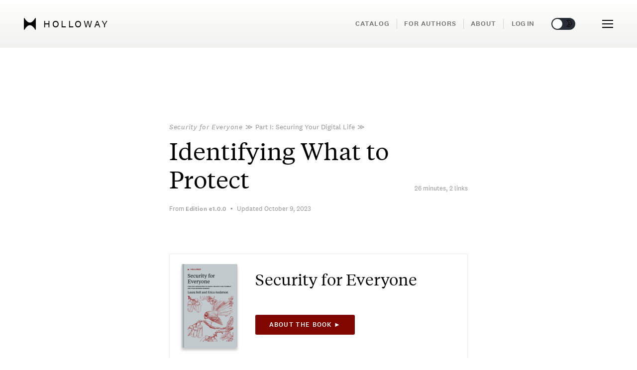

--- FILE ---
content_type: text/html; charset=utf-8
request_url: https://www.holloway.com/g/security-for-everyone/sections/identifying-what-to-protect
body_size: 131439
content:
<!doctype html><html lang="en"><head><link href="https://script.tapfiliate.com" rel="preconnect">
<link href="https://sessions.bugsnag.com" rel="preconnect">
<link href="https://cdn.segment.com" rel="preconnect">
<link href="https://cdn.amplitude.com" rel="preconnect">
<link href="https://www.google-analytics.com" rel="preconnect">
<link href="https://connect.facebook.net" rel="preconnect">
<link href="https://assets.customer.io" rel="preconnect">
<link href="https://rum-static.pingdom.net" rel="preconnect"><link href="/static/fonts/National2Web-Regular.woff2" rel="preload" as="font" type="font/woff2" crossorigin="anonymous">
<link href="/static/fonts/National2Web-RegularItalic.woff2" rel="preload" as="font" type="font/woff2" crossorigin="anonymous">
<link href="/static/fonts/National2Web-Medium.woff2" rel="preload" as="font" type="font/woff2" crossorigin="anonymous">
<link href="/static/fonts/National2Web-Bold.woff2" rel="preload" as="font" type="font/woff2" crossorigin="anonymous">
<link href="/static/fonts/National2Web-BoldItalic.woff2" rel="preload" as="font" type="font/woff2" crossorigin="anonymous">
<link href="/static/fonts/TiemposTextWeb-Regular.woff2" rel="preload" as="font" type="font/woff2" crossorigin="anonymous">
<link href="/static/fonts/TiemposTextWeb-RegularItalic.woff2" rel="preload" as="font" type="font/woff2" crossorigin="anonymous">
<link href="/static/fonts/TiemposTextWeb-Semibold.woff2" rel="preload" as="font" type="font/woff2" crossorigin="anonymous"><link data-chunk="app-CTA-components-PreviewSectionFadeCTA" rel="preload" as="style" href="/dist/app-CTA-components-PreviewSectionFadeCTA.cb076e657a68e17ff01b.css">
<link data-chunk="app-CTA-components-BookCTA" rel="preload" as="style" href="/dist/app-CTA-components-BookCTA.89bafcef2f571e6f88e5.css">
<link data-chunk="app-bookAccess-components-About" rel="preload" as="style" href="/dist/app-bookAccess-components-About.bd561c79d2c455090562.css">
<link data-chunk="app-CTA-components-MiniCTA" rel="preload" as="style" href="/dist/app-CTA-components-MiniCTA.82eb88e4f612e22db143.css">
<link data-chunk="app-pageBlocks-components-BlockCTA" rel="preload" as="style" href="/dist/app-pageBlocks-components-BlockCTA.9c6487ded1e63455e569.css">
<link data-chunk="app-routes-tree-GuideSection" rel="preload" as="style" href="/dist/app-routes-tree-GuideSection.99fde87d7e8710661a76.css">
<link data-chunk="app-routes-tree-GuideSection" rel="preload" as="style" href="/dist/app-routes-tree-DocumentSubset~app-routes-tree-Guide~app-routes-tree-GuideSection.1e855c26a76b2067edf4.css">
<link data-chunk="app-routes-tree-GuideSection" rel="preload" as="style" href="/dist/app-routes-tree-FAQ~app-routes-tree-GuideSection~app-routes-tree-PreviewBookmark~app-routes-tree-Pre~1ccd182f.dcb57d785ef9af9a118c.css">
<link data-chunk="app-routes-tree-GuideSection" rel="preload" as="style" href="/dist/app-routes-tree-About~app-routes-tree-Account~app-routes-tree-AdminEngagementsStats~app-routes-tree-~d884aaff.b3af8550d7361f8c94c9.css">
<link data-chunk="app" rel="preload" as="style" href="/dist/app.ec154fa4eae6251531dc.css">
<link data-chunk="app" rel="preload" as="style" href="/dist/vendors~app.c0edd69b185c13101550.css">
<link data-chunk="app" rel="preload" as="script" href="/dist/vendors~app.c0edd69b185c13101550.js">
<link data-chunk="app" rel="preload" as="script" href="/dist/app.ec154fa4eae6251531dc.js">
<link data-chunk="app-routes-tree-GuideSection" rel="preload" as="script" href="/dist/app-routes-tree-About~app-routes-tree-Account~app-routes-tree-AdminEngagementsStats~app-routes-tree-~d884aaff.b3af8550d7361f8c94c9.js">
<link data-chunk="app-routes-tree-GuideSection" rel="preload" as="script" href="/dist/app-routes-tree-FAQ~app-routes-tree-GuideSection~app-routes-tree-PreviewBookmark~app-routes-tree-Pre~1ccd182f.dcb57d785ef9af9a118c.js">
<link data-chunk="app-routes-tree-GuideSection" rel="preload" as="script" href="/dist/app-routes-tree-DocumentSubset~app-routes-tree-Guide~app-routes-tree-GuideSection.1e855c26a76b2067edf4.js">
<link data-chunk="app-routes-tree-GuideSection" rel="preload" as="script" href="/dist/app-routes-tree-GuideSection.99fde87d7e8710661a76.js">
<link data-chunk="app-pageBlocks-components-RenderBlocksConfig" rel="preload" as="script" href="/dist/app-pageBlocks-components-RenderBlocksConfig.6ea9b6c4773dd3d3ca09.js">
<link data-chunk="app-pageBlocks-components-BlockCTA" rel="preload" as="script" href="/dist/app-pageBlocks-components-BlockCTA.9c6487ded1e63455e569.js">
<link data-chunk="app-CTA-components-MiniCTA" rel="preload" as="script" href="/dist/app-CTA-components-BookCTA~app-CTA-components-BuyGuide~app-CTA-components-MiniCTA~app-pageBlocks-com~4b1e796b.26b464bc0352f8c7140a.js">
<link data-chunk="app-CTA-components-MiniCTA" rel="preload" as="script" href="/dist/app-CTA-components-BookCTA~app-CTA-components-BuyGuide~app-CTA-components-MiniCTA~app-pageBlocks-com~f70ece6c.9d37594abcfb391e9370.js">
<link data-chunk="app-CTA-components-MiniCTA" rel="preload" as="script" href="/dist/app-CTA-components-MiniCTA.82eb88e4f612e22db143.js">
<link data-chunk="app-bookAccess-components-About" rel="preload" as="script" href="/dist/app-bookAccess-components-About.bd561c79d2c455090562.js">
<link data-chunk="app-CTA-components-BookCTA" rel="preload" as="script" href="/dist/app-CTA-components-BookCTA.89bafcef2f571e6f88e5.js">
<link data-chunk="app-CTA-components-PreviewSectionFadeCTA" rel="preload" as="script" href="/dist/app-CTA-components-PreviewSectionFadeCTA.cb076e657a68e17ff01b.js"><link href="/static/favicons/safari-pinned-tab.svg" rel="mask-icon" color="#5bbad5"><title>Identifying What to Protect &mdash; Security for Everyone: Low-Cost Approaches to Digital Security for Yourself and Your Growing Business</title>
<meta name="msapplication-config" data-head="true" />
<meta name="pocket-site-verification" content="1015d55cc3dc173c4b0aa1a3d89c7d" data-head="true" />
<meta name="theme-color" content="#ffffff" data-head="true" />
<meta httpEquiv="X-UA-Compatible" content="IE=edge" data-head="true" />
<meta property="fbAppId" content="590702111272866" data-head="true" />
<meta name="viewport" content="width=device-width, initial-scale=1" data-head="true" />
<meta property="og:locale" content="en_US" data-head="true" />
<meta property="og:site_name" content="Holloway" data-head="true" />
<meta name="twitter:card" content="summary_large_image" data-head="true" />
<meta name="twitter:site" content="holloway" data-head="true" />
<meta property="og:image" content="https://www.holloway.com/static/documentSocialCovers/documentCover-security-for-everyone-@2x-b59dcd574e.png" data-head="true" />
<meta property="og:description" content=" 🚀 As explained by Erica" data-head="true" />
<meta name="description" content=" 🚀 As explained by Erica" data-head="true" />
<meta name="twitter:image" content="https://www.holloway.com/static/documentSocialCovers/documentCover-security-for-everyone-@2x-b59dcd574e.png" data-head="true" />
<meta name="twitter:description" content=" 🚀 As explained by Erica" data-head="true" />
<meta property="og:type" content="article" data-head="true" />
<meta property="og:url" content="https://www.holloway.com/g/security-for-everyone/sections/identifying-what-to-protect" data-head="true" />
<meta property="og:title" content="Identifying What to Protect &mdash; Security for Everyone: Low-Cost Approaches to Digital Security for Yourself and Your Growing Business" data-head="true" />
<meta name="twitter:title" content="Identifying What to Protect &mdash; Security for Everyone: Low-Cost Approaches to Digital Security for Yourself and Your Growing Business" data-head="true" />
<link href="https://www.holloway.com/g/security-for-everyone/sections/identifying-what-to-protect" rel="canonical" data-head="true" >
<link href="https://www.holloway.com/static/favicons/icon-security-for-everyone-180x180-c6956c20fa.png" rel="apple-touch-icon" sizes="180x180" data-head="true" >
<link href="https://www.holloway.com/static/favicons/icon-security-for-everyone-16x16-036310a8fa.png" rel="icon" sizes="16x16" type="image/png" data-head="true" >
<link href="https://www.holloway.com/static/favicons/icon-security-for-everyone-32x32-40b80de872.png" rel="icon" sizes="32x32" type="image/png" data-head="true" >
<link href="/static/favicons/icons-manifest-default.json" rel="manifest" data-head="true" >
<link href="https://www.holloway.com/static/favicons/icon-security-for-everyone-76x76-62d019b2d1.png" rel="apple-touch-icon" sizes="76x76" data-head="true" >
<link href="https://www.holloway.com/static/favicons/icon-security-for-everyone-120x120-1dc127c50c.png" rel="apple-touch-icon" sizes="120x120" data-head="true" >
<link href="https://www.holloway.com/static/favicons/icon-security-for-everyone-152x152-7283853fb9.png" rel="apple-touch-icon" sizes="152x152" data-head="true" >
<link href="https://www.holloway.com/static/favicons/icon-security-for-everyone-48x48-2d3a6566da.png" rel="icon" sizes="48x48" type="image/png" data-head="true" >
<script data-head="true" type='application/ld+json'>{"@type":"Website","@context":"http://schema.org","url":"https://www.holloway.com","description":"Comprehensive, practical online books in business, technology, and personal growth. Researched, written, and refined by experts.","image":"/static/sharePreview/defaultSharePreview-56ab611b72.png"}</script>
<script data-head="true" type='application/ld+json'>{"@type":"WebPage","@context":"http://schema.org","url":"https://www.holloway.com/g/security-for-everyone/sections/identifying-what-to-protect","abstract":" 🚀 As explained by Erica","image":"https://www.holloway.com/static/documentSocialCovers/documentCover-security-for-everyone-@2x-b59dcd574e.png"}</script>
<script data-head="true" type='application/ld+json'>{"@type":"Article","@context":"http://schema.org","dateModified":"2023-10-09T15:10:19.000Z","headline":"Identifying What to Protect &mdash; Security for Everyone: Low-Cost Approaches to Digital Security for Yourself and Your Growing Business","publisher":{"@type":"Organization","@context":"http://schema.org","name":"Holloway","legalName":"Holloway Inc.","url":"https://www.holloway.com","logo":"https://www.holloway.com/static/favicons/icon-default-180x180-29ea5f3018.png","foundingDate":2017,"sameAs":["https://www.facebook.com/hollowaybooks","https://twitter.com/holloway"],"founders":[{"@type":"Person","name":"Andy Sparks"},{"@type":"Person","name":"Joshua Levy"}]},"image":{"@type":"ImageObject","url":"https://www.holloway.com/static/documentSocialCovers/documentCover-security-for-everyone-@2x-b59dcd574e.png","thumbnail":{"@type":"ImageObject","contentUrl":"https://www.holloway.com/static/documentCovers/documentCover-security-for-everyone-tiny-@2x-86c0cde0d8.jpg"}},"author":[{"@type":"Person","name":"Laura Bell","identifier":"https://twitter.com/lady_nerd"},{"@type":"Person","name":"Erica Anderson","identifier":"https://twitter.com/Sputina"}],"editor":[]}</script>
<script data-head="true" type='application/ld+json'>{"@type":"BreadcrumbList","@context":"http://schema.org","itemListElement":[{"@type":"ListItem","name":"Holloway","item":"https://www.holloway.com","position":1},{"@type":"ListItem","name":"Security for Everyone","item":"https://www.holloway.com/g/security-for-everyone","position":2},{"@type":"ListItem","name":"Identifying What to Protect","item":"https://www.holloway.com/g/security-for-everyone/sections/identifying-what-to-protect","position":3}]}</script><link data-chunk="app" rel="stylesheet" href="/dist/vendors~app.c0edd69b185c13101550.css">
<link data-chunk="app" rel="stylesheet" href="/dist/app.ec154fa4eae6251531dc.css">
<link data-chunk="app-routes-tree-GuideSection" rel="stylesheet" href="/dist/app-routes-tree-About~app-routes-tree-Account~app-routes-tree-AdminEngagementsStats~app-routes-tree-~d884aaff.b3af8550d7361f8c94c9.css">
<link data-chunk="app-routes-tree-GuideSection" rel="stylesheet" href="/dist/app-routes-tree-FAQ~app-routes-tree-GuideSection~app-routes-tree-PreviewBookmark~app-routes-tree-Pre~1ccd182f.dcb57d785ef9af9a118c.css">
<link data-chunk="app-routes-tree-GuideSection" rel="stylesheet" href="/dist/app-routes-tree-DocumentSubset~app-routes-tree-Guide~app-routes-tree-GuideSection.1e855c26a76b2067edf4.css">
<link data-chunk="app-routes-tree-GuideSection" rel="stylesheet" href="/dist/app-routes-tree-GuideSection.99fde87d7e8710661a76.css">
<link data-chunk="app-pageBlocks-components-BlockCTA" rel="stylesheet" href="/dist/app-pageBlocks-components-BlockCTA.9c6487ded1e63455e569.css">
<link data-chunk="app-CTA-components-MiniCTA" rel="stylesheet" href="/dist/app-CTA-components-MiniCTA.82eb88e4f612e22db143.css">
<link data-chunk="app-bookAccess-components-About" rel="stylesheet" href="/dist/app-bookAccess-components-About.bd561c79d2c455090562.css">
<link data-chunk="app-CTA-components-BookCTA" rel="stylesheet" href="/dist/app-CTA-components-BookCTA.89bafcef2f571e6f88e5.css">
<link data-chunk="app-CTA-components-PreviewSectionFadeCTA" rel="stylesheet" href="/dist/app-CTA-components-PreviewSectionFadeCTA.cb076e657a68e17ff01b.css"></head><body><div id='root' class='hydrate'><span data-saga-name="setThemeInCookiesSaga"></span><div style="--ui-theme-background-color:#fff;--ui-special-background-color:#fff;--ui-dark-background-color:#f1f1f1;--ui-alternative-theme-background-color:#282C34;--ui-background-accent-color-light:#b6a6a026;--ui-background-accent-color-regular:#8d755826;--ui-light-opacity:hsl(265deg 55% 100% / 92%);--ui-header-gradient:linear-gradient(rgba(255, 255, 254, 0.9), rgba(240, 240, 239, 0.95));--ui-header-gradient-start:rgba(255, 255, 254, 0.9);--ui-header-gradient-end:rgba(240, 240, 239, 0.95);--ui-footer-gradient:linear-gradient(#f5f5f4, white);--ui-panel-color:#f7f7f5;--ui-book-bend-gradient:linear-gradient(90deg, rgba(115,115,115,0.3) 0%, rgba(255,255,255,0) 1%, rgba(255,255,255,0) 2%, rgba(0,0,0,0.4) 3%, rgba(140,140,140,0.4) 4.5%, rgba(255,255,255,0.3) 5%, rgba(255,255,255,0) 5.5%, rgba(255,255,255,0) 99%, rgba(134,134,134,0.1) 100%);--ui-book-left-edge-gradient:linear-gradient(rgba(0, 0, 0, 1) 0%, rgba(125, 125, 125, 1) 80% rgba(255, 255, 255, 1) 100%);--ui-white-fade-gradient:linear-gradient(rgba(255, 255, 255, 0) 0%, rgba(255, 255, 255, 1) 50%, rgba(255, 255, 255, 1) 100%);--ui-result-hover-color:#e0e0da;--ui-delux-gold-gradient:linear-gradient(45deg, #f6b601 0%, #b58703 100%);--ui-buy-button-color:#FD9640;--ui-read-button-color:#83ab41;--ui-primary-button-color:#303030;--ui-primary-button-light-color:#cfcfcf;--ui-secondary-button-color:#dbd7d7;--ui-tertiary-button-color:#F8F9FA;--ui-button-text-color:#fff;--ui-button-white-text-color:#fff;--ui-button-black-text-color:#000;--ui-light-text-color:#fff;--ui-input-background-color:#fff;--ui-light-border-color:#f5f5f5;--ui-border-color:#eaeaea;--ui-darkest-border-color:#eaeaea;--ui-lighter-border-color:#F6F6F6;--ui-dark-border-color:#ccc;--ui-extra-dark-border-color:#979797;--ui-light-hint-text-color:#b0b0b0;--ui-hint-text-color:#959595;--ui-hint-text-color-alternative:#959595;--ui-dark-hint-text-color:#717171;--ui-darkest-hint-text-color:#222;--ui-symbol-color:#a0a2b2;--ui-text-color:#000;--ui-brighter-text-color:#000;--ui-black-text-color:#000;--ui-inverted-text-color:#fff;--ui-preview-color:#83ab41;--ui-danger-text-color:#b32222;--ui-danger-text-color-hover:#dc2929;--ui-input-background:#fafafa;--ui-disabled-input-background:#f9f9f9;--ui-extra-light-background:#fafafa;--ui-control-decoration-color:#828282;--ui-decoration-text-color-dark:#a5a5a5;--ui-decoration-text-color-light:#a5a5a5;--ui-decoration-background:#b5b5b5;--ui-decoration-background-dark:#a5a5a5;--ui-dark-text-color:#444;--ui-success-text-color:#4c9a2e;--ui-dark-success-color:#0C5404;--ui-light-success-color:#eaeaea;--ui-active-bookmark:#ffc411;--ui-active-bookmark-transparent:#ffcc1173;--ui-tag-background:#eee;--ui-pre-text-background:#fff;--ui-pre-text-legalese-background:#e3eff0;--ui-external-link-bright:#0078a3;--ui-external-link-medium:#2485a3;--ui-external-link-hint:#a3cbd9;--ui-internal-link-bright:#767676;--ui-internal-link-hint:#ccc;--ui-chrome-text-color:#828282;--ui-chrome-hover-color:#000;--ui-chrome-tooltip-color:rgba(30, 30, 30, 0.9);--ui-location-indicator-color:#000;--ui-active-decoration-color:#108ea6;--ui-keyword-highlight-color:#ffff87;--ui-flash-highlight-color:#fcffdb;--ui-dark-highlight-color:#ffde00;--ui-boxshadow:0 0 10px 6px rgba(0, 0, 0, .12);--ui-boxshadow-minimal:0 0 3px 2px rgba(0, 0, 0, .12);--ui-boxshadow-button:0 0 1px 1px rgba(0, 0, 0, .12);--ui-boxshadow-input:0 3px 4px -4px rgba(0, 0, 0, 0.2);--ui-boxshadow-image:0 3px 3px -1px #b5b5b5;--ui-boxshadow-image-hover:0 3px 3px 0 #b5b5b5;--ui-logical-neutral:rgba(0, 0, 0, 0.06);--ui-logical-neutral-dark:rgba(0, 0, 0, 0.67);--ui-logical-danger:#faeceb;--ui-logical-danger-dark:#7D0600;--ui-logical-important:#e9eef5;--ui-logical-important-dark:#00347d;--ui-logical-think:#d8efe5;--ui-logical-think-dark:#4b5e56;--ui-logical-action:#fbf2e1;--ui-logical-action-dark:#625f58;--ui-logical-caution:#fbf2e1;--ui-logical-caution-dark:#625f58;--ui-description-text-color:#44474c;--ui-page-content-color:#E2DFD9;--ui-warm-red-color:#E6311F;--ui-neutral-background-color:#f7f7f7;--ui-fade-in-gradient:linear-gradient(180deg, rgba(256, 256, 256, 1), rgba(256, 256, 256, 0));--ui-fade-out-gradient:linear-gradient(0deg, rgba(256, 256, 256, 1), rgba(256, 256, 256, 0));--ui-transaction-color:#D8D8D8;--ui-cart-color:#f7f7f5;--ui-twitter-logo-color:rgb(3, 169, 244);--ui-twitter-link-color:rgb(27, 149, 224);--ui-twitter-username-color:#596068;--ui-orange-clue-color:#ff5200;--ui-share-icon-black-color:#444444;--ui-rating-star:#FD9640;--ui-empty-rating-star:#444" id="theme-root"><div style="--doc-color-lightest:#F8F9FA;--doc-color-lighter:#E1E1E1;--doc-color-darker:#3B3B3B;--doc-color-darkest:#222222;--doc-color-secondary:#000;--doc-color-primary:#000;--doc-color-icon:#000;--doc-color-light:#F5F3EF;--doc-color-regular:#E2DFD9;--doc-color-warm:#A19887;--doc-color-warmer:#645D4E;--doc-color-dark:#3E3C38;--doc-color-background:#3E3C38;--doc-color-light-alpha07:#F5F3EF;--doc-color-light-alpha08:#F5F3EF;--doc-color-regular-darken20:#BCB5A7;--doc-color-background-darken20:#2F2D2A;--doc-color-brandmark:#000;--doc-color-share-link-background:#000;--doc-color-share-link-light:#000;--doc-color-share-link-dark:#000"><section><div class="_2YrRyV"></div><svg class="_3lIg6X"><defs><symbol id="icon-clear" viewBox="0 0 20 20"><path d="M8.114 10L.944 2.83 0 1.885 1.886 0l.943.943L10 8.113l7.17-7.17.944-.943L20 1.886l-.943.943-7.17 7.17 7.17 7.17.943.944L18.114 20l-.943-.943-7.17-7.17-7.17 7.17-.944.943L0 18.114l.943-.943L8.113 10z" fill-rule="evenodd"></path></symbol><symbol id="icon-cross" viewBox="0 0 20 20"><path fill-rule="nonzero" d="M8.586 10L.808 2.222 2.222.808 10 8.586 17.778.808l1.414 1.414L11.414 10l7.778 7.778-1.414 1.414L10 11.414l-7.778 7.778-1.414-1.414L8.586 10z"></path></symbol><symbol id="icon-logo-plain" viewBox="0 0 35 34"><g stroke="none" stroke-width="1" fill-rule="evenodd"><path d="M33.0836775,0 C33.0836775,0 26.1095414,13.2569391 17.5001087,13.2584739 C8.61377961,13.2600088 1.91653988,0 1.91653988,0 L0,0 L0,34 L1.91653988,34 C1.91653988,34 8.89067594,20.7432802 17.5001087,20.7417453 C26.3864377,20.7402105 33.0836775,34 33.0836775,34 L35,34 L35,0 L33.0836775,0 Z"></path></g></symbol><symbol id="icon-str-alert-diamond" viewBox="0 0 24 24"><g stroke="currentColor"><path d="M12,16.5h-1.63918e-08c-0.207107,9.05293e-09 -0.375,0.167893 -0.375,0.375c9.05293e-09,0.207107 0.167893,0.375 0.375,0.375c0.207107,-9.05293e-09 0.375,-0.167893 0.375,-0.375v1.63918e-08c0,-0.207107 -0.167893,-0.375 -0.375,-0.375v0" stroke-linecap="round" fill="none" stroke-linejoin="round"></path><path fill="none" stroke-linecap="round" d="M12,13.5v-7.5"></path><path d="M1.28,13.281l-2.03219e-07,-2.03466e-07c-0.706594,-0.707452 -0.706594,-1.85355 4.06438e-07,-2.561l9.44,-9.439l1.06752e-07,-1.07012e-07c0.70521,-0.706924 1.84997,-0.708314 2.5569,-0.00310355c0.00103584,0.00103333 0.00207043,0.00206792 0.00310376,0.00310376l9.44,9.439l9.12739e-08,9.13848e-08c0.706594,0.707452 0.706594,1.85355 -1.82548e-07,2.561l-9.44,9.439l-2.02792e-08,2.02611e-08c-0.707109,0.706479 -1.85289,0.706479 -2.56,-4.05222e-08Z" stroke-linecap="round" fill="none" stroke-linejoin="round"></path></g></symbol><symbol id="icon-str-road-sign-no-entry" viewBox="0 0 24 24"><circle cx="12" cy="12" r="11.25" stroke="currentColor"></circle><rect x="5.25" y="9.75" width="13.5" height="4.5" rx="1" ry="1"></rect></symbol><symbol id="icon-str-alert-triangle" viewBox="0 0 24 24"><g stroke="currentColor"><path d="M12,18.75h-1.63918e-08c-0.207107,9.05293e-09 -0.375,0.167893 -0.375,0.375c9.05293e-09,0.207107 0.167893,0.375 0.375,0.375c0.207107,-9.05293e-09 0.375,-0.167893 0.375,-0.375v1.63918e-08c0,-0.207107 -0.167893,-0.375 -0.375,-0.375v0" stroke-linecap="round" fill="none" stroke-linejoin="round"></path><path fill="none" stroke-linecap="round" d="M12,15.75v-7.5"></path><path d="M13.621,1.76l3.9326e-08,8.00607e-08c-0.43975,-0.895254 -1.52198,-1.26451 -2.41724,-0.824762c-0.358575,0.176133 -0.648629,0.466187 -0.824762,0.824762l-9.473,19.298l-1.5871e-08,3.22857e-08c-0.370583,0.753864 -0.0598732,1.66541 0.69399,2.03599c0.209097,0.102788 0.439014,0.156164 0.67201,0.156009h19.456l4.34975e-08,2.88658e-11c0.840025,0.000557409 1.52145,-0.679965 1.52201,-1.51999c0.000154607,-0.232996 -0.0532212,-0.462912 -0.156009,-0.67201Z" stroke-linecap="round" fill="none" stroke-linejoin="round"></path></g></symbol><symbol id="icon-str-pen-add" viewBox="0 0 24 24"><g stroke-linecap="round" fill="none" stroke-linejoin="round" stroke="currentColor"><path d="M0.75,4.5h7.5"></path><path d="M4.5,0.75v7.5"></path><path d="M20.147,12.9l-4.7,-4.7l2.526,-2.526l1.78189e-07,-1.78295e-07c0.768323,-0.76878 2.01439,-0.769151 2.78317,-0.000827476c0.000276026,0.000275862 0.00055197,0.000551806 0.000827832,0.000827832l1.918,1.918l5.13312e-08,5.13897e-08c0.767885,0.768761 0.767885,2.01424 -1.02473e-07,2.783Z"></path><path d="M20.147,12.9l-4.7,-4.7l-6.072,2.548l-6.75662e-08,1.93034e-08c-0.736201,0.21033 -1.31167,0.785799 -1.522,1.522l-2.734,10.274l-1.62536e-08,5.68195e-08c-0.0841482,0.294167 0.0861055,0.600852 0.380272,0.685c0.0995789,0.0284851 0.205149,0.0284851 0.304728,-4.38246e-08l10.273,-2.729l1.06532e-07,-3.05475e-08c0.737514,-0.211478 1.31346,-0.788934 1.523,-1.527Z"></path><path d="M5.26,23.09l7.47,-7.47"></path></g></symbol><symbol id="icon-str-quill-write" viewBox="0 0 24 24"><g stroke-linecap="round" stroke="currentColor" fill="none" stroke-linejoin="round"><path d="M18.748,14.249v7.5v0c0,0.828427 -0.671573,1.5 -1.5,1.5h-15h-6.55671e-08c-0.828427,-3.62117e-08 -1.5,-0.671573 -1.5,-1.5c0,0 0,0 0,0v-15l1.68754e-14,2.26494e-07c-1.25089e-07,-0.828427 0.671573,-1.5 1.5,-1.5h7.5"></path><path d="M10.98,13.01l5.83,-5.84"></path><path d="M23.177,0.809l7.87351e-07,8.52379e-08c-0.744492,-0.080598 -1.49551,-0.0805981 -2.24,-1.70476e-07l-2,3.18l-1.231,-2.289c-4.46,2.188 -6.2,7.478 -4.552,9.13c2.215,2.216 10.972,-1.665 10.023,-10.021Z"></path></g></symbol><symbol id="icon-str-alert-circle" viewBox="0 0 24 24"><g stroke="currentColor" fill="none"><path d="M12,16.5h-1.63918e-08c-0.207107,9.05293e-09 -0.375,0.167893 -0.375,0.375c9.05293e-09,0.207107 0.167893,0.375 0.375,0.375c0.207107,-9.05293e-09 0.375,-0.167893 0.375,-0.375v1.63918e-08c0,-0.207107 -0.167893,-0.375 -0.375,-0.375v0" stroke-linecap="round" stroke-linejoin="round"></path><path stroke-linecap="round" d="M12,13.5v-8.25"></path><path d="M19.955,4.04505c4.3934,4.3934 4.3934,11.5165 0,15.9099c-4.3934,4.3934 -11.5165,4.3934 -15.9099,0c-4.3934,-4.3934 -4.3934,-11.5165 -1.77636e-15,-15.9099c4.3934,-4.3934 11.5165,-4.3934 15.9099,-1.77636e-15"></path></g></symbol><symbol id="icon-str-natural-disaster-hurricane" viewBox="0 0 24 24"><g stroke-linecap="round" fill="none" stroke-linejoin="round" stroke="currentColor"><path d="M18.8616,1.40901c4.10051,0.87868 4.10051,2.3033 0,3.18198c-4.10051,0.87868 -10.7487,0.87868 -14.8492,0c-4.10051,-0.87868 -4.10051,-2.3033 -1.77636e-15,-3.18198c4.10051,-0.87868 10.7487,-0.87868 14.8492,-4.44089e-16"></path><path fill-rule="evenodd" d="M19.405,8.225c-1.186,0.99 -5.923,1.632 -10.709,1.4"></path><path fill-rule="evenodd" d="M18.661,12.983l6.4818e-07,-3.66212e-07c-1.1459,0.647414 -2.41838,1.03905 -3.73,1.148"></path><path fill-rule="evenodd" d="M0.937,3c0,0 -2.061,4.764 7.5,10.5c7.5,4.5 5.25,9.75 5.25,9.75c0,0 6,-2.25 5.25,-7.5c-1.473,-10.315 3,-7.5 3,-12.75"></path></g></symbol><symbol id="icon-str-task-finger-bandage" viewBox="0 0 24 24"><g stroke-linecap="round" fill="none" stroke-linejoin="round" stroke="currentColor"><path d="M8.25,23.261l-5.223,-5.224l2.11416e-08,2.18395e-08c-1.01872,-1.05235 -0.991456,-2.73128 0.0608933,-3.75c1.02827,-0.995404 2.66084,-0.995404 3.68911,-4.22832e-08l1.473,1.474v-12l3.37508e-14,4.52987e-07c-2.50178e-07,-1.65685 1.34315,-3 3,-3c1.65685,-2.50178e-07 3,1.34315 3,3c0,0 0,1.77636e-15 0,1.77636e-15v7.5h1.5l-2.62268e-07,5.32907e-15c3.31371,-1.44847e-07 6,2.68629 6,6v6"></path><path d="M14.25,9.76h-6"></path><path d="M14.25,5.26h-6"></path><path d="M3.75,5.261l4.5,2.25l-4.5,2.25"></path></g></symbol><symbol id="icon-str-newspaper" viewBox="0 0 24 24"><g stroke-linecap="round" fill="none" stroke-linejoin="round" stroke="currentColor"><path d="M2.25,23.25c-0.82842,0 -1.5,-0.67158 -1.5,-1.5v-19.5c0,-0.82842 0.67158,-1.5 1.5,-1.5h19.5c0.82842,0 1.5,0.67158 1.5,1.5v19.5c0,0.82842 -0.67158,1.5 -1.5,1.5Z"></path><path d="M13.5,13.5h6"></path><path d="M13.5,16.5h6"></path><path d="M13.5,19.5h3.75"></path><path d="M3.75,13.5h6"></path><path d="M3.75,16.5h6"></path><path d="M3.75,19.5h3.75"></path><path d="M4.5,9.75c-0.41421,0 -0.75,-0.33579 -0.75,-0.75v-4.5c0,-0.41421 0.33579,-0.75 0.75,-0.75h15c0.41421,0 0.75,0.33579 0.75,0.75v4.5c0,0.41421 -0.33579,0.75 -0.75,0.75Z"></path></g></symbol><symbol id="icon-str-new-circle" viewBox="0 0 24 24"><g stroke-linecap="round" stroke-width="1" stroke="currentColor" fill="none" stroke-linejoin="round"><path d="M5.499,15.5v-6l3,6v-6"></path><path d="M13.52,15.5h-2l-4.37114e-08,-1.77636e-15c-0.552285,-2.41411e-08 -1,-0.447715 -1,-1c0,0 0,0 0,0v-4l1.06581e-14,1.50996e-07c-8.33927e-08,-0.552285 0.447715,-1 1,-1h2"></path><path d="M10.52,12.5h2"></path><path d="M19.5,9.5v1.764l2.46157e-07,-0.00216047c0,1.47044 -0.342023,2.92073 -0.999035,4.23623l-1,-4l-1,4l8.62533e-08,1.72462e-07c-0.657762,-1.31518 -1.00014,-2.7655 -1,-4.236v-1.76207"></path><path d="M20.1317,3.86827c4.49103,4.49103 4.49103,11.7724 0,16.2635c-4.49103,4.49103 -11.7724,4.49103 -16.2635,0c-4.49103,-4.49103 -4.49103,-11.7724 0,-16.2635c4.49103,-4.49103 11.7724,-4.49103 16.2635,0"></path></g></symbol><symbol id="icon-str-sigma" viewBox="0 0 24 24"><path stroke-linecap="round" fill="none" stroke-linejoin="round" stroke="currentColor" d="M20.75,0.748h-16.939l-3.92561e-08,-1.78026e-11c-0.414214,-0.000187816 -0.750152,0.335446 -0.75034,0.74966c-9.01727e-05,0.198869 0.0788063,0.389631 0.21934,0.53034l8.909,8.909l-4.5912e-08,-4.59259e-08c0.585573,0.58575 0.585573,1.53525 9.1824e-08,2.121l-8.909,8.909l6.69093e-09,-6.71707e-09c-0.292711,0.293855 -0.291784,0.769361 0.00207082,1.06207c0.140492,0.139945 0.33063,0.218645 0.528929,0.218928h16.939"></path></symbol><symbol id="icon-str-hourglass" viewBox="0 0 24 24"><g stroke-linecap="round" fill="none" stroke-linejoin="round" stroke="currentColor"><path d="M6.038,5.478c0.556,3.209 2.51,5.407 5.962,6.522c3.452,-1.115 5.406,-3.313 5.962,-6.522l6.56499e-08,-4.26843e-07c0.125934,-0.818799 -0.435745,-1.58466 -1.25454,-1.71059c-0.0782361,-0.0120329 -0.157302,-0.0178542 -0.236457,-0.0174091h-8.942l2.89696e-08,1.62868e-10c-0.828414,-0.00465738 -1.50375,0.663129 -1.50841,1.49154c-0.000445012,0.0791548 0.00537623,0.158221 0.0174092,0.236457Z"></path><path d="M3.75,0.75h16.5"></path><path d="M7.529,20.25l1.89039e-08,-1.04343e-10c-0.828415,0.00457255 -1.50368,-0.663283 -1.50826,-1.4917c-0.000434757,-0.0787655 0.00533524,-0.157443 0.0172565,-0.235302c0.556,-3.209 2.51,-5.407 5.962,-6.523c3.452,1.116 5.406,3.314 5.962,6.523l7.99256e-08,5.22007e-07c0.125381,0.818884 -0.436814,1.58436 -1.2557,1.70974c-0.0778593,0.0119212 -0.156537,0.0176912 -0.235302,0.0172564Z"></path><path d="M3.75,23.25h16.5"></path></g></symbol><symbol id="icon-str-video-game-key" viewBox="0 0 24 24"><g stroke-linecap="round" fill="none" stroke-linejoin="round" stroke="currentColor"><path d="M18,21h3"></path><path d="M19.5,19.5v3"></path><path d="M0.75,5.25h4.5"></path><path d="M3,3v4.5"></path><path d="M18.4295,5.57152c0.96069,0.96069 0.96069,2.51828 0,3.47897c-0.96069,0.96069 -2.51828,0.96069 -3.47897,0c-0.96069,-0.96069 -0.96069,-2.51828 0,-3.47897c0.96069,-0.96069 2.51828,-0.96069 3.47897,0"></path><path d="M10.855,10.246l-9.5,9.5l-8.64554e-09,8.64554e-09c-0.800813,0.800813 -0.800813,2.09919 1.72911e-08,2.9c0.800813,0.800813 2.09919,0.800813 2.9,-1.72911e-08l1.445,-1.446l1.458,1.458l-1.59998e-08,-1.59998e-08c0.64065,0.64065 1.67935,0.64065 2.32,1.38329e-08c0.64065,-0.64065 0.64065,-1.67935 1.38329e-08,-2.32c0,0 -1.77636e-15,0 -1.77636e-15,0l-1.457,-1.458l5.734,-5.734l-3.44126e-07,-1.73735e-07c3.23468,1.63306 7.18076,0.334683 8.81382,-2.9c1.63306,-3.23468 0.334683,-7.18076 -2.9,-8.81382c-3.23468,-1.63306 -7.18076,-0.334683 -8.81382,2.9c-0.938786,1.8595 -0.938786,4.05432 -3.4747e-07,5.91382Z"></path></g></symbol><symbol id="icon-str-money-bag-dollar" viewBox="0 0 24 24"><g stroke-linecap="round" fill="none" stroke-linejoin="round" stroke="currentColor"><path d="M13.574,12.75h-2.033l-6.83493e-08,4.77378e-11c-0.741166,0.000517698 -1.34158,0.601771 -1.34106,1.34294c0.000382364,0.547414 0.333216,1.03973 0.841062,1.24406l2.064,0.826l-1.24324e-07,-5.0023e-08c0.687595,0.27666 1.02072,1.05834 0.744063,1.74594c-0.204337,0.507847 -0.696649,0.84068 -1.24406,0.841062h-2.031"></path><path d="M12.07,12.75v-0.75"></path><path d="M12.07,19.5v-0.75"></path><path d="M6.82,8.25h10.5"></path><path d="M15.63,5.036l1.438,-2.876l1.69475e-08,-3.39533e-08c0.184987,-0.370611 0.0345098,-0.821013 -0.336101,-1.006c-0.210894,-0.105266 -0.459005,-0.105266 -0.669899,3.3895e-08l-1.9,0.948l-4.66868e-09,2.33053e-09c-0.338248,0.168848 -0.749289,0.0595511 -0.959,-0.255l-0.503,-0.763l1.89742e-08,2.84558e-08c-0.229796,-0.344626 -0.695456,-0.437714 -1.04008,-0.207918c-0.0823462,0.0549082 -0.15301,0.125572 -0.207918,0.207918l-0.509,0.763l-8.86795e-09,1.33353e-08c-0.209434,0.314938 -0.620801,0.424322 -0.959,0.255l-1.897,-0.948l7.29045e-09,3.62083e-09c-0.371474,-0.184494 -0.822174,-0.0329169 -1.00667,0.338557c-0.1044,0.210206 -0.104523,0.457133 -0.000331574,0.667443l1.41,2.82"></path><path d="M7.237,10.5l-2.76,3.2l-6.84483e-09,8.89751e-09c-1.99761,2.59667 -1.51198,6.32108 1.08469,8.31869c1.03654,0.797406 2.30753,1.22993 3.61531,1.23031h5.79l5.71216e-08,-1.63212e-11c3.27615,-0.000936 5.93124,-2.65754 5.9303,-5.93369c-0.000373632,-1.30777 -0.432899,-2.57877 -1.23031,-3.61531l-2.76,-3.2"></path></g></symbol><symbol id="icon-str-analytics-graph-lines" viewBox="0 0 24 24"><g stroke-linecap="round" fill="none" stroke-linejoin="round" stroke="currentColor"><path d="M0.75,23.25h21.75"></path><path d="M2.749,18.75h2.751h-2.18557e-08c0.276142,-1.20706e-08 0.5,0.223858 0.5,0.5v4h-3.751v-4l5.32907e-15,-5.36422e-08c4.16963e-08,-0.276142 0.223858,-0.5 0.5,-0.5Z"></path><path d="M10.249,9.75h2.751h-2.18557e-08c0.276142,-1.20706e-08 0.5,0.223858 0.5,0.5v13h-3.751v-13l5.32907e-15,-5.36422e-08c4.16963e-08,-0.276142 0.223858,-0.5 0.5,-0.5Z"></path><path d="M17.749,14.25h2.751h-2.18557e-08c0.276142,-1.20706e-08 0.5,0.223858 0.5,0.5v8.5h-3.75v-8.5l-9.52127e-13,-9.02647e-07c-4.16374e-08,-0.275752 0.223249,-0.499448 0.499001,-0.499999Z"></path><path d="M6.88,5.12l-4.01,4.01"></path><path d="M14.31,6.32l-4.67,-1.25"></path><path d="M20.39,2.89l-3.58,2.8"></path><path d="M9.30966,3.44034c0.585786,0.585786 0.585786,1.53553 0,2.12132c-0.585786,0.585786 -1.53553,0.585786 -2.12132,0c-0.585786,-0.585786 -0.585786,-1.53553 0,-2.12132c0.585786,-0.585786 1.53553,-0.585786 2.12132,-4.44089e-16"></path><path d="M22.8107,1.18934c0.585786,0.585786 0.585786,1.53553 0,2.12132c-0.585786,0.585786 -1.53553,0.585786 -2.12132,4.44089e-16c-0.585786,-0.585786 -0.585786,-1.53553 0,-2.12132c0.585786,-0.585786 1.53553,-0.585786 2.12132,0"></path><path d="M16.8107,5.68934c0.585786,0.585786 0.585786,1.53553 0,2.12132c-0.585786,0.585786 -1.53553,0.585786 -2.12132,0c-0.585786,-0.585786 -0.585786,-1.53553 0,-2.12132c0.585786,-0.585786 1.53553,-0.585786 2.12132,0"></path><path d="M3.30966,9.44034c0.585786,0.585786 0.585786,1.53553 0,2.12132c-0.585786,0.585786 -1.53553,0.585786 -2.12132,0c-0.585786,-0.585786 -0.585786,-1.53553 0,-2.12132c0.585786,-0.585786 1.53553,-0.585786 2.12132,0"></path></g></symbol><symbol id="icon-str-camera-studio" viewBox="0 0 24 24"><g stroke-linecap="round" fill="none" stroke-linejoin="round" stroke="currentColor"><path d="M2.25,22.5c-0.82842,0 -1.5,-0.67158 -1.5,-1.5v-7.5c0,-0.82842 0.67158,-1.5 1.5,-1.5h13.5c0.82842,0 1.5,0.67158 1.5,1.5v7.5c0,0.82842 -0.67158,1.5 -1.5,1.5Z"></path><path d="M17.25,19.832l4.987,1.87l3.17879e-08,1.19028e-08c0.387911,0.145251 0.820124,-0.051464 0.965375,-0.439375c0.0314495,-0.08399 0.0475798,-0.17294 0.0476247,-0.262625v-6.836l-1.37895e-09,-1.10836e-06c-0.000514958,-0.413661 -0.336271,-0.748582 -0.749932,-0.748067c-0.0898633,0.000111869 -0.178973,0.0163942 -0.263069,0.0480685l-4.987,1.87Z"></path><path d="M4.5,15h8.25"></path><path d="M7.15165,2.59835c1.46447,1.46447 1.46447,3.83883 0,5.3033c-1.46447,1.46447 -3.83883,1.46447 -5.3033,0c-1.46447,-1.46447 -1.46447,-3.83883 -4.44089e-16,-5.3033c1.46447,-1.46447 3.83883,-1.46447 5.3033,-4.44089e-16"></path><path d="M16.3713,3.87868c1.17157,1.17157 1.17157,3.07107 0,4.24264c-1.17157,1.17157 -3.07107,1.17157 -4.24264,0c-1.17157,-1.17157 -1.17157,-3.07107 0,-4.24264c1.17157,-1.17157 3.07107,-1.17157 4.24264,-8.88178e-16"></path></g></symbol><symbol id="icon-str-book-flip-page" viewBox="0 0 24 24"><g stroke-linecap="round" fill="none" stroke-linejoin="round" stroke="currentColor"><path d="M18,4.144l-3.12406e-06,5.0207e-07c1.56501,-0.251515 3.14693,-0.38323 4.73199,-0.394l-2.67243e-08,4.10584e-10c0.136207,-0.00209263 0.267735,0.0496563 0.366,0.144l-1.95986e-08,-1.8996e-08c0.0964096,0.0934453 0.151186,0.221738 0.152,0.356v15.768l9.29705e-09,-9.43672e-07c-0.00270916,0.275012 -0.224987,0.497291 -0.499999,0.500001c-8.29299,0.103 -10.75,2.732 -10.75,2.732v-16.768c0,0 -2.455,-2.626 -10.732,-2.732l5.64642e-10,1.08216e-11c-0.136895,-0.00262366 -0.269241,0.0491638 -0.368,0.144l-3.22737e-08,3.16344e-08c-0.0956743,0.093779 -0.149713,0.22203 -0.15,0.356v15.768l-9.75047e-09,-9.89699e-07c0.00270914,0.275012 0.224987,0.497291 0.499999,0.500001c8.293,0.103 10.75,2.732 10.75,2.732"></path><path d="M12,22.757l-1.48877e-07,1.22122e-06c0.157998,-1.29604 0.732046,-2.5059 1.636,-3.448l2.14926e-07,-2.31846e-07c1.1632,-1.25477 2.68863,-2.11571 4.364,-2.463v-15.603l-1.29157e-08,-6.79515e-07c-0.00310609,-0.16341 -0.088978,-0.314062 -0.228001,-0.4l4.02538e-08,2.52997e-08c-0.147309,-0.0925843 -0.327553,-0.116666 -0.494,-0.066l3.4031e-07,-9.77874e-08c-1.40317,0.4032 -2.66502,1.19211 -3.642,2.277l-2.09963e-07,2.18795e-07c-0.903566,0.941574 -1.47759,2.15066 -1.636,3.446"></path></g></symbol><symbol id="icon-str-headphones-1" viewBox="0 0 24 24"><g stroke-linecap="round" fill="none" stroke-linejoin="round" stroke="currentColor"><path d="M4.75,23.25c-0.55228,0 -1,-0.44772 -1,-1v-8.5c0,-0.55228 0.44772,-1 1,-1h2.5c0.55228,0 1,0.44772 1,1v8.5c0,0.55228 -0.44772,1 -1,1Z"></path><path d="M16.75,23.25c-0.55228,0 -1,-0.44772 -1,-1v-8.5c0,-0.55228 0.44772,-1 1,-1h2.5c0.55228,0 1,0.44772 1,1v8.5c0,0.55228 -0.44772,1 -1,1Z"></path><path d="M0.75,18v-6l1.27898e-13,1.6987e-06c-9.38168e-07,-6.2132 5.03679,-11.25 11.25,-11.25c6.2132,-9.38168e-07 11.25,5.03679 11.25,11.25c0,0 0,1.06581e-14 0,1.06581e-14v6"></path></g></symbol><symbol id="icon-str-download-thick-box" viewBox="0 0 24 24"><g stroke-linecap="round" fill="none" stroke-linejoin="round" stroke="currentColor"><path d="M12,10.5v9"></path><path d="M15.001,16.5l-3,3l-3,-3"></path><path d="M2.251,23.25c-0.82842,0 -1.5,-0.67158 -1.5,-1.5v-13.5c0,-0.82842 0.67158,-1.5 1.5,-1.5h19.5c0.82842,0 1.5,0.67158 1.5,1.5v13.5c0,0.82842 -0.67158,1.5 -1.5,1.5Z"></path><path d="M0.954,7.5l2.4,-5.859l-5.46537e-08,1.23021e-07c0.240878,-0.542199 0.778703,-0.891471 1.372,-0.891h14.55l5.62502e-08,-7.13829e-12c0.592935,-7.5233e-05 1.13027,0.349133 1.371,0.891l2.344,5.765"></path><path d="M12,6.75v-6"></path></g></symbol><symbol id="icon-str-file-download" viewBox="0 0 24 24"><g stroke-linecap="round" stroke-width="1.5" stroke="currentColor" fill="none" stroke-linejoin="round"><path d="M12,0.75v15"></path><path d="M7.502,11.251l4.5,4.5l4.5,-4.5"></path><path d="M15.752,4.5h2.248l-1.31134e-07,3.55271e-15c1.65685,-7.24234e-08 3,1.34315 3,3v12.75v0c0,1.65685 -1.34315,3 -3,3h-12l-1.31134e-07,-3.55271e-15c-1.65685,-7.24234e-08 -3,-1.34315 -3,-3c0,0 0,-3.55271e-15 0,-3.55271e-15v-12.75l3.37508e-14,4.52987e-07c-2.50178e-07,-1.65685 1.34315,-3 3,-3h2.25"></path></g></symbol><symbol id="icon-str-book-info-custom" viewBox="0 0 24 24"><g stroke-linecap="round" stroke-width="1.5" stroke="currentColor" fill="none" stroke-linejoin="round"><path d="M11.25,23.25h-7.5l-9.83506e-08,-3.55271e-15c-1.24264,-5.43175e-08 -2.25,-1.00736 -2.25,-2.25c0,0 0,0 0,0"></path><path d="M19.5,9.75v-8.25v0c0,-0.414214 -0.335786,-0.75 -0.75,-0.75h-14.25l-1.31134e-07,3.55271e-15c-1.65685,7.24234e-08 -3,1.34315 -3,3c0,0 0,3.55271e-15 0,3.55271e-15v17.25l2.57572e-14,3.39741e-07c-1.87634e-07,-1.24264 1.00736,-2.25 2.25,-2.25h5.25"></path><path d="M21.4926,13.0074c2.34315,2.34315 2.34315,6.14214 0,8.48528c-2.34315,2.34315 -6.14214,2.34315 -8.48528,0c-2.34315,-2.34315 -2.34315,-6.14214 -1.77636e-15,-8.48528c2.34315,-2.34315 6.14214,-2.34315 8.48528,-1.77636e-15"></path><path d="M17.25,20.25v-3"></path><path d="M17.25,14.311h-1.63918e-08c-0.207107,9.05293e-09 -0.375,0.167893 -0.375,0.375c9.05293e-09,0.207107 0.167893,0.375 0.375,0.375c0.207107,-9.05293e-09 0.375,-0.167893 0.375,-0.375l2.95916e-09,-1.10585e-06c0.000552414,-0.206554 -0.166445,-0.374446 -0.372998,-0.374999c-0.000667559,-1.78534e-06 -0.00133512,-1.78337e-06 -0.00200268,5.92159e-09"></path></g></symbol><symbol id="icon-str-wench-double" viewBox="0 0 24 24"><g stroke-linecap="round" fill="none" stroke-linejoin="round" stroke="currentColor"><path d="M9.4,16.742l7.339,-7.342l-4.09887e-07,-1.95602e-07c2.2679,1.08226 4.98374,0.121121 6.066,-2.14677c0.591483,-1.23946 0.591483,-2.67977 3.91205e-07,-3.91922l-1.425,1.429l1.04363e-07,-1.04363e-07c-0.592049,0.592049 -1.55195,0.592049 -2.144,2.08726e-07c-0.592049,-0.592049 -0.592049,-1.55195 -2.08726e-07,-2.144l1.424,-1.425l5.08947e-08,2.42875e-08c-2.2679,-1.08226 -4.98374,-0.12112 -6.066,2.14678c-0.591483,1.23946 -0.591483,2.67977 -4.8575e-08,3.91922l-7.337,7.34l5.08947e-08,2.42875e-08c-2.2679,-1.08226 -4.98374,-0.12112 -6.066,2.14678c-0.591483,1.23946 -0.591483,2.67977 -4.8575e-08,3.91922l1.425,-1.424l1.18011e-07,-1.09796e-07c0.612985,-0.570315 1.57224,-0.535724 2.14256,0.0772615c0.5409,0.581369 0.541529,1.48161 0.00144379,2.06374l-1.424,1.425l-2.9579e-07,-1.40925e-07c2.26858,1.08083 4.98381,0.117979 6.06465,-2.1506c0.590064,-1.23849 0.589826,-2.6771 -0.000645435,-3.9154Z"></path><path d="M7.787,9.935l-0.53,-0.53l5.08947e-08,-2.42875e-08c-2.2679,1.08226 -4.98374,0.12112 -6.066,-2.14678c-0.591483,-1.23946 -0.591483,-2.67977 -4.8575e-08,-3.91922l1.425,1.424l-2.02921e-08,-2.02921e-08c0.592049,0.592049 1.55195,0.592049 2.144,1.27835e-08c0.592049,-0.592049 0.592049,-1.55195 1.27835e-08,-2.144c0,0 -8.88178e-16,-8.88178e-16 -8.88178e-16,-8.88178e-16l-1.424,-1.425l-2.9579e-07,1.40925e-07c2.26858,-1.08083 4.98381,-0.117979 6.06465,2.1506c0.590064,1.23849 0.589826,2.6771 -0.000645435,3.9154l0.452,0.453"></path><path d="M16.109,13.968l0.63,0.629l-4.09887e-07,1.95602e-07c2.2679,-1.08226 4.98374,-0.121121 6.066,2.14677c0.591483,1.23946 0.591483,2.67977 3.91205e-07,3.91922l-1.425,-1.424l1.04363e-07,1.04363e-07c-0.592049,-0.592049 -1.55195,-0.592049 -2.144,-2.08726e-07c-0.592049,0.592049 -0.592049,1.55195 -2.08726e-07,2.144c0,0 0,0 0,0l1.424,1.425l5.08947e-08,-2.42875e-08c-2.2679,1.08226 -4.98374,0.12112 -6.066,-2.14678c-0.591483,-1.23946 -0.591483,-2.67977 -4.8575e-08,-3.91922l-0.629,-0.63"></path></g></symbol><symbol id="icon-str-copy-paste" viewBox="0 0 24 24"><g stroke-linecap="round" stroke="currentColor" fill="none" stroke-linejoin="round"><path d="M20.25,8.249v-3v0c0,-0.828427 -0.671573,-1.5 -1.5,-1.5h-4"></path><path d="M6.25,3.749h-4l-6.55671e-08,3.55271e-15c-0.828427,3.62117e-08 -1.5,0.671573 -1.5,1.5c0,0 0,3.55271e-15 0,3.55271e-15v16.5l1.68754e-14,-2.26494e-07c-1.25089e-07,0.828427 0.671573,1.5 1.5,1.5h6"></path><path d="M14.421,4.736l1.70847e-08,-5.11314e-08c-0.102346,0.306301 -0.389052,0.512875 -0.712,0.513h-6.418l-2.03548e-08,-7.85949e-12c-0.322947,-0.00012471 -0.609654,-0.206699 -0.712,-0.513l-1,-3l9.45021e-09,2.81987e-08c-0.131445,-0.392222 0.0799563,-0.816737 0.472178,-0.948182c0.0772955,-0.025904 0.158302,-0.0390156 0.239822,-0.0388176h8.418l-2.6737e-08,6.4961e-11c0.41366,-0.00100505 0.749813,0.333518 0.750818,0.747178c0.000198066,0.0815204 -0.0129136,0.162526 -0.0388176,0.239822Z"></path><path d="M12.75,23.249c-0.82842,0 -1.5,-0.67158 -1.5,-1.5v-9c0,-0.82842 0.67158,-1.5 1.5,-1.5h9c0.82842,0 1.5,0.67158 1.5,1.5v9c0,0.82842 -0.67158,1.5 -1.5,1.5Z"></path><path d="M14.25,14.25h6"></path><path d="M14.25,17.25h6"></path><path d="M14.25,20.25h2.25"></path></g></symbol><symbol id="icon-str-arrow-up-1" viewBox="0 0 24 24"><path stroke-width="2" stroke-linecap="round" fill-rule="evenodd" stroke="currentColor" fill="none" stroke-linejoin="round" d="M0.75,17.189l10.72,-10.719l-2.22679e-08,2.22996e-08c0.292294,-0.292711 0.766535,-0.293049 1.05925,-0.000754355c0.000251616,0.000251258 0.000503053,0.000502695 0.00075431,0.00075431l10.72,10.719"></path></symbol><symbol id="icon-str-arrow-down-1" viewBox="0 0 24 24"><path stroke-width="2" stroke-linecap="round" fill-rule="evenodd" stroke="currentColor" fill="none" stroke-linejoin="round" d="M23.25,7.311l-10.72,10.719l-2.40003e-08,2.40345e-08c-0.292294,0.292711 -0.766535,0.293049 -1.05925,0.000754262c-0.000251616,-0.000251258 -0.000503053,-0.000502695 -0.00075431,-0.00075431l-10.72,-10.719"></path></symbol><symbol id="icon-str-pencil-write" viewBox="0 0 24 24"><g stroke-linecap="round" stroke="currentColor" fill="none" stroke-linejoin="round"><path d="M13.045,14.136l-3.712,0.531l0.53,-3.713l9.546,-9.546l-9.48624e-09,9.48624e-09c0.878685,-0.878685 2.30331,-0.878685 3.182,-1.89725e-08c0.878685,0.878685 0.878685,2.30331 1.89725e-08,3.182Z"></path><path d="M18.35,2.47l3.18,3.18"></path><path d="M18.75,14.25v7.5v0c0,0.828427 -0.671573,1.5 -1.5,1.5h-15h-6.55671e-08c-0.828427,-3.62117e-08 -1.5,-0.671573 -1.5,-1.5c0,0 0,0 0,0v-15l1.68754e-14,2.26494e-07c-1.25089e-07,-0.828427 0.671573,-1.5 1.5,-1.5h7.5"></path></g></symbol><symbol id="icon-str-view-1" viewBox="0 0 24 24"><g stroke-linecap="round" stroke="currentColor" fill="none" stroke-linejoin="round"><path d="M12,5.251c-4.031,-0.068 -8.2,2.749 -10.821,5.634l-3.39894e-08,3.77346e-08c-0.569817,0.632603 -0.569817,1.5934 6.79788e-08,2.226c2.564,2.824 6.721,5.706 10.821,5.637c4.1,0.069 8.258,-2.813 10.824,-5.637l3.02783e-09,-3.36146e-09c0.569817,-0.632603 0.569817,-1.5934 -6.05567e-09,-2.226c-2.624,-2.885 -6.793,-5.702 -10.824,-5.634Z"></path><path d="M15.75,12l1.33333e-07,-0.001c0,2.07107 -1.67893,3.75 -3.75,3.75c-2.07107,0 -3.75,-1.67893 -3.75,-3.75c0,-2.07068 1.67832,-3.74945 3.749,-3.75l-2.43745e-08,1.30065e-11c2.07052,-0.00110488 3.7499,1.67648 3.751,3.747c7.11665e-07,0.00133364 7.11698e-07,0.00266729 9.7172e-11,0.00400093Z"></path></g></symbol><symbol id="icon-str-view-off" viewBox="0 0 24 24"><g stroke-linecap="round" stroke="currentColor" fill="none" stroke-linejoin="round"><path d="M2.78,21l18.75,-18"></path><path d="M8.964,19.051l7.17593e-07,2.22859e-07c0.982814,0.305227 2.00691,0.456682 3.036,0.449c4.1,0.069 8.258,-2.813 10.824,-5.637l3.02783e-09,-3.36146e-09c0.569817,-0.632603 0.569817,-1.5934 -6.05567e-09,-2.226l1.45244e-06,1.59337e-06c-0.929588,-1.01979 -1.95944,-1.94344 -3.07399,-2.757"></path><path d="M14.413,6.282l5.2414e-07,1.30431e-07c-0.789046,-0.196352 -1.59994,-0.291118 -2.413,-0.282c-4.031,-0.067 -8.2,2.752 -10.821,5.635l-3.39894e-08,3.77346e-08c-0.569817,0.632603 -0.569817,1.5934 6.79788e-08,2.226l-1.0482e-06,-1.14747e-06c0.796923,0.872396 1.66673,1.6753 2.59999,2.4"></path><path d="M8.25,12.75l-1.33404e-07,-0.000999567c-3.12639e-07,-2.07052 1.67848,-3.749 3.749,-3.749c0.000666756,-1.00677e-10 0.00133351,1.77671e-07 0.00200027,5.33316e-07"></path><path d="M15.75,12.749v0l1.33333e-07,0.001c0,2.07107 -1.67893,3.75 -3.75,3.75c-0.000333378,0 -0.000666756,-4.44563e-08 -0.00100013,-1.33369e-07"></path></g></symbol><symbol id="icon-str-bin" viewBox="0 0 24 24"><g stroke-linecap="round" stroke="currentColor" fill="none" stroke-linejoin="round"><path d="M17.25,21h-10.5h-6.55671e-08c-0.828427,-3.62117e-08 -1.5,-0.671573 -1.5,-1.5c0,0 0,0 0,0v-13.5h13.5v13.5v0c0,0.828427 -0.671573,1.5 -1.5,1.5Z"></path><path d="M9.75,16.5v-6"></path><path d="M14.25,16.5v-6"></path><path d="M2.25,6h19.5"></path><path d="M14.25,3h-4.5l-6.55671e-08,1.77636e-15c-0.828427,3.62117e-08 -1.5,0.671573 -1.5,1.5c0,0 0,8.88178e-16 0,8.88178e-16v1.5h7.5v-1.5h-1.77636e-15c0,-0.828427 -0.671573,-1.5 -1.5,-1.5c0,0 -1.77636e-15,0 -1.77636e-15,0Z"></path></g></symbol><symbol id="icon-str-pencil" viewBox="0 0 24 24"> <g stroke-linecap="round" stroke="currentColor" fill="none" stroke-linejoin="round"><path d="M22.19,1.81l9.30984e-08,9.27017e-08c-1.42415,-1.41808 -3.72823,-1.41316 -5.14631,0.0109883c-0.00793324,0.0079672 -0.0158295,0.0159711 -0.0236886,0.0240115l-14.5,14.5l-1.77,6.905l6.905,-1.771l14.5,-14.5l-4.49299e-08,4.3885e-08c1.43695,-1.40353 1.46404,-3.70619 0.0605135,-5.14314c-0.00846136,-0.00866284 -0.0169659,-0.0172834 -0.0255134,-0.0258613Z"></path><path d="M16.61,2.26l5.13,5.13"></path><path d="M2.52,16.34l5.14,5.13"></path></g></symbol><symbol id="icon-str-navigation-menu" viewBox="0 0 24 24"> <g fill="currentColor"><path d="M1.5,5.5c-0.55228,0 -1,-0.44772 -1,-1v-1c0,-0.55228 0.44772,-1 1,-1h21c0.55228,0 1,0.44772 1,1v1c0,0.55228 -0.44772,1 -1,1Z"></path><path d="M1.5,13.5c-0.55228,0 -1,-0.44772 -1,-1v-1c0,-0.55228 0.44772,-1 1,-1h21c0.55228,0 1,0.44772 1,1v1c0,0.55228 -0.44772,1 -1,1Z"></path><path d="M1.5,21.5c-0.55228,0 -1,-0.44772 -1,-1v-1c0,-0.55228 0.44772,-1 1,-1h21c0.55228,0 1,0.44772 1,1v1c0,0.55228 -0.44772,1 -1,1Z"></path></g></symbol><symbol id="icon-str-hyperlink-2" viewBox="0 0 24 24"><g stroke-linecap="round" stroke="currentColor" fill="none" stroke-linejoin="round"><path d="M6.75,17.25l10.5,-10.5"></path><path d="M7.735,12.021l4.75167e-09,2.73776e-10c-1.2722,-0.0732995 -2.51524,0.399618 -3.417,1.3l-2.25,2.25l-1.89725e-08,1.89725e-08c-1.75737,1.75737 -1.75737,4.60663 3.7945e-08,6.364c1.75737,1.75737 4.60663,1.75737 6.364,-3.7945e-08l2.25,-2.25l2.50921e-07,-2.51305e-07c0.900382,-0.901759 1.3733,-2.1448 1.3,-3.417"></path><path d="M16.265,11.976l1.69677e-07,9.75913e-09c1.27218,0.0731705 2.51517,-0.399727 3.417,-1.3l2.25,-2.25l3.09779e-07,-3.09779e-07c1.75737,-1.75737 1.75737,-4.60663 -6.19558e-07,-6.364c-1.75737,-1.75737 -4.60663,-1.75737 -6.364,6.19558e-07l-2.25,2.25l-1.2279e-07,1.2342e-07c-0.898225,0.902836 -1.36922,2.14562 -1.295,3.417"></path></g></symbol><symbol id="icon-str-hyperlink-3" viewBox="0 0 24 24"><g fill="currentColor"><path d="M10.458,18.374l-2.737,2.736l5.47548e-08,-5.23204e-08c-1.10275,1.05372 -2.83925,1.05372 -3.942,1.04641e-07l-0.892,-0.891l-1.58744e-07,-1.58777e-07c-1.08812,-1.08834 -1.08812,-2.85266 3.17488e-07,-3.941l5.8,-5.8l-4.29118e-08,4.28631e-08c1.08892,-1.08768 2.85308,-1.08768 3.942,-8.57261e-08l0.893,0.892l-9.54413e-09,-9.54413e-09c0.39157,0.39157 1.02643,0.39157 1.418,8.45474e-09c0.39157,-0.39157 0.39157,-1.02643 8.45474e-09,-1.418c0,0 0,-1.77636e-15 0,-1.77636e-15l-0.893,-0.892l-6.62377e-08,-6.61499e-08c-1.87049,-1.86801 -4.90051,-1.86801 -6.771,1.323e-07l-5.8,5.8l3.61746e-08,-3.61729e-08c-1.86948,1.8694 -1.86956,4.90036 -0.000159751,6.76984c5.3225e-05,5.32275e-05 0.000106451,0.000106454 0.000159679,0.000159679l0.892,0.891l-3.25958e-07,-3.26342e-07c1.86756,1.86976 4.89725,1.87155 6.76701,0.00398993c0.00133054,-0.00132898 0.0026603,-0.00265874 0.00398928,-0.00398928l2.736,-2.735l1.05518e-08,-1.05443e-08c0.390741,-0.390465 0.390965,-1.02376 0.000499994,-1.4145c-0.390465,-0.390741 -1.02376,-0.390965 -1.4145,-0.000499994c-9.93963e-09,9.93261e-09 -4.96981e-09,4.9663e-09 -1.49094e-08,1.48989e-08Z"></path><path d="M22.526,2.363l-0.892,-0.892l2.09162e-07,2.08043e-07c-1.87241,-1.8624 -4.89759,-1.8624 -6.77,-4.16086e-07l-2.905,2.9l-2.04474e-08,2.11708e-08c-0.383679,0.397252 -0.372675,1.03032 0.0245765,1.414c0.387523,0.374282 1.0019,0.374282 1.38942,-4.08948e-08l2.9,-2.9l-1.65393e-07,1.65003e-07c1.08903,-1.08646 2.85197,-1.08646 3.941,-3.30006e-07l0.893,0.893l-6.14409e-08,-6.13785e-08c1.08855,1.08745 1.08945,2.85145 0.00200165,3.94c-0.000666836,0.000667513 -0.00133401,0.00133469 -0.00200152,0.00200152l-5.8,5.8l7.95083e-08,-7.99953e-08c-0.521489,0.524684 -1.23124,0.818884 -1.971,0.817v0l1.46794e-08,-3.87068e-11c-0.738986,0.00194852 -1.44802,-0.291893 -1.969,-0.816l8.19793e-09,8.75436e-09c-0.377503,-0.403126 -1.01033,-0.423897 -1.41345,-0.0463943c-0.403126,0.377503 -0.423897,1.01033 -0.0463943,1.41345c0.0144694,0.0154515 0.0294259,0.0304397 0.0448467,0.0449419l2.13594e-07,2.14675e-07c0.895593,0.900126 2.11424,1.40429 3.384,1.4v0l-7.93888e-09,-2.78106e-11c1.27009,0.0044496 2.4891,-0.499721 3.385,-1.4l5.8,-5.8l-2.61569e-08,2.6137e-08c1.86976,-1.86834 1.87091,-4.89867 0.00257443,-6.76843c-0.0008578,-0.000858453 -0.00171593,-0.00171658 -0.00257438,-0.00257438Z"></path></g></symbol><symbol id="icon-str-hyperlink-thick" viewBox="0 0 24 24"><g fill="currentColor" stroke="currentColor" stroke-width=".5"><path d="M10.458,18.374l-2.737,2.736l5.47548e-08,-5.23204e-08c-1.10275,1.05372 -2.83925,1.05372 -3.942,1.04641e-07l-0.892,-0.891l-1.58744e-07,-1.58777e-07c-1.08812,-1.08834 -1.08812,-2.85266 3.17488e-07,-3.941l5.8,-5.8l-4.29118e-08,4.28631e-08c1.08892,-1.08768 2.85308,-1.08768 3.942,-8.57261e-08l0.893,0.892l-9.54413e-09,-9.54413e-09c0.39157,0.39157 1.02643,0.39157 1.418,8.45474e-09c0.39157,-0.39157 0.39157,-1.02643 8.45474e-09,-1.418c0,0 0,-1.77636e-15 0,-1.77636e-15l-0.893,-0.892l-6.62377e-08,-6.61499e-08c-1.87049,-1.86801 -4.90051,-1.86801 -6.771,1.323e-07l-5.8,5.8l3.61746e-08,-3.61729e-08c-1.86948,1.8694 -1.86956,4.90036 -0.000159751,6.76984c5.3225e-05,5.32275e-05 0.000106451,0.000106454 0.000159679,0.000159679l0.892,0.891l-3.25958e-07,-3.26342e-07c1.86756,1.86976 4.89725,1.87155 6.76701,0.00398993c0.00133054,-0.00132898 0.0026603,-0.00265874 0.00398928,-0.00398928l2.736,-2.735l1.05518e-08,-1.05443e-08c0.390741,-0.390465 0.390965,-1.02376 0.000499994,-1.4145c-0.390465,-0.390741 -1.02376,-0.390965 -1.4145,-0.000499994c-9.93963e-09,9.93261e-09 -4.96981e-09,4.9663e-09 -1.49094e-08,1.48989e-08Z"></path><path d="M22.526,2.363l-0.892,-0.892l2.09162e-07,2.08043e-07c-1.87241,-1.8624 -4.89759,-1.8624 -6.77,-4.16086e-07l-2.905,2.9l-2.04474e-08,2.11708e-08c-0.383679,0.397252 -0.372675,1.03032 0.0245765,1.414c0.387523,0.374282 1.0019,0.374282 1.38942,-4.08948e-08l2.9,-2.9l-1.65393e-07,1.65003e-07c1.08903,-1.08646 2.85197,-1.08646 3.941,-3.30006e-07l0.893,0.893l-6.14409e-08,-6.13785e-08c1.08855,1.08745 1.08945,2.85145 0.00200165,3.94c-0.000666836,0.000667513 -0.00133401,0.00133469 -0.00200152,0.00200152l-5.8,5.8l7.95083e-08,-7.99953e-08c-0.521489,0.524684 -1.23124,0.818884 -1.971,0.817v0l1.46794e-08,-3.87068e-11c-0.738986,0.00194852 -1.44802,-0.291893 -1.969,-0.816l8.19793e-09,8.75436e-09c-0.377503,-0.403126 -1.01033,-0.423897 -1.41345,-0.0463943c-0.403126,0.377503 -0.423897,1.01033 -0.0463943,1.41345c0.0144694,0.0154515 0.0294259,0.0304397 0.0448467,0.0449419l2.13594e-07,2.14675e-07c0.895593,0.900126 2.11424,1.40429 3.384,1.4v0l-7.93888e-09,-2.78106e-11c1.27009,0.0044496 2.4891,-0.499721 3.385,-1.4l5.8,-5.8l-2.61569e-08,2.6137e-08c1.86976,-1.86834 1.87091,-4.89867 0.00257443,-6.76843c-0.0008578,-0.000858453 -0.00171593,-0.00171658 -0.00257438,-0.00257438Z"></path></g></symbol><symbol id="icon-str-envelope" viewBox="0 0 24 24"> <g stroke-linecap="round" stroke="currentColor" fill="none" stroke-linejoin="round"><path d="M3,19.75c-0.82842,0 -1.5,-0.67158 -1.5,-1.5v-12c0,-0.82842 0.67158,-1.5 1.5,-1.5h18c0.82842,0 1.5,0.67158 1.5,1.5v12c0,0.82842 -0.67158,1.5 -1.5,1.5Z"></path><path d="M22.161,5.3l-8.144,6.264l1.05412e-07,-8.10914e-08c-1.1891,0.914745 -2.8449,0.914745 -4.034,1.62183e-07l-8.144,-6.264"></path></g></symbol><symbol id="icon-str-archive" viewBox="0 0 24 24"><g stroke-linecap="round" stroke="currentColor" fill="none" stroke-linejoin="round"><path d="M21.75,9.75v9v0c0,1.65685 -1.34315,3 -3,3h-13.5l-1.31134e-07,-3.55271e-15c-1.65685,-7.24234e-08 -3,-1.34315 -3,-3c0,0 0,-3.55271e-15 0,-3.55271e-15v-9"></path><path d="M21.75,2.25h-19.5l-6.55671e-08,1.77636e-15c-0.828427,3.62117e-08 -1.5,0.671573 -1.5,1.5c0,0 0,4.44089e-16 0,4.44089e-16v3h22.5v-3v-6.55671e-08c0,-0.828427 -0.671573,-1.5 -1.5,-1.5c-2.03192e-08,0 -4.52479e-08,8.88178e-16 -6.55671e-08,1.77636e-15Z"></path><path d="M15,11.25v0c0,0.828427 -0.671573,1.5 -1.5,1.5h-3l-6.55671e-08,-1.77636e-15c-0.828427,-3.62117e-08 -1.5,-0.671573 -1.5,-1.5c3.62117e-08,-0.828427 0.671573,-1.5 1.5,-1.5h3l4.76798e-08,1.77636e-15c0.828427,6.25445e-08 1.5,0.671573 1.5,1.5Z"></path></g></symbol><symbol id="icon-str-single-woman-actions-laptop" viewBox="0 0 24 24"><g stroke-linecap="round" stroke="currentColor" fill="none" stroke-linejoin="round"><path d="M21.75,12.75v6h-10.5v-6l1.77636e-14,2.26494e-07c-1.25089e-07,-0.828427 0.671573,-1.5 1.5,-1.5h7.5l-1.78873e-08,1.77636e-15c0.828427,-1.34968e-07 1.5,0.671573 1.5,1.5c1.42109e-14,7.64678e-08 2.13163e-14,1.50026e-07 2.13163e-14,2.26494e-07Z"></path><path d="M11.25,18.75h10.5l1.171,3.513l2.02082e-09,6.0673e-09c0.130892,0.392989 -0.0815803,0.817678 -0.474569,0.948569c-0.0765608,0.0254999 -0.156735,0.0384769 -0.237431,0.0384305h-11.418l-8.36731e-09,4.80327e-12c-0.414213,0.000237836 -0.750193,-0.335356 -0.750431,-0.749569c-4.63344e-05,-0.0806957 0.0129307,-0.16087 0.0384305,-0.237431Z"></path><path d="M8.944,3.164l1.31267e-07,6.61307e-07c0.322585,1.62515 -0.73335,3.2041 -2.3585,3.52668c-1.62515,0.322585 -3.2041,-0.73335 -3.52668,-2.3585c-0.322585,-1.62515 0.73335,-3.2041 2.3585,-3.52668c0.386474,-0.0767136 0.784274,-0.0765447 1.17068,0.000496961l3.04421e-07,6.06952e-08c1.18991,0.237244 2.11977,1.16789 2.356,2.358Z"></path><path d="M8.886,9.114l-2.886,4.386l-2.886,-4.386l-1.72706e-08,1.1355e-08c-1.47631,0.970632 -2.36486,2.61919 -2.364,4.386v2.25h2.25l0.75,7.5h3"></path><path d="M3,3.75c0,0 0,3.75 -2.25,3.75"></path><path d="M9,3.75c0,0 0,3.75 2.25,3.75"></path></g></symbol><symbol id="icon-str-messages-bubble-text_1" viewBox="0 0 24 24"><g stroke-linecap="round" stroke="currentColor" fill="none" stroke-linejoin="round"><path d="M12.75,0.75l5.02175e-07,7.2408e-10c-5.7907,-0.00834968 -10.4918,4.67917 -10.5001,10.4699c-0.00283107,1.96341 0.545689,3.88817 1.58311,5.55513l-3.083,6.475l6.474,-3.083l-2.8174e-08,-1.75169e-08c4.92473,3.06191 11.3992,1.5518 14.4611,-3.37293c3.06191,-4.92473 1.5518,-11.3992 -3.37293,-14.4611c-1.66933,-1.03789 -3.59649,-1.58635 -5.56216,-1.58297Z"></path><path d="M8.25,8.25h9"></path><path d="M6.75,11.25h12"></path><path d="M8.25,14.25h9"></path></g></symbol><symbol id="icon-str-team-share-idea" viewBox="0 0 24 24"><g stroke-linecap="round" stroke="currentColor" fill="none" stroke-linejoin="round"><path d="M12,0.75v1.5"></path><path d="M4.5,8.25h1.61"></path><path d="M19.5,8.25h-1.61"></path><path d="M5.81,3.35l1.37,1.36"></path><path d="M18.19,3.35l-1.37,1.36"></path><path d="M15.75,8.25l4.85777e-08,-4.66189e-05c0.00214521,-2.07107 -1.67505,-3.75174 -3.74611,-3.75388c-2.07107,-0.00214521 -3.75174,1.67505 -3.75388,3.74611c-0.00154594,1.49251 0.882124,2.84385 2.25004,3.44083v1.81698h3v-1.817l-1.52378e-07,6.63789e-08c1.36598,-0.595045 2.24944,-1.94304 2.24996,-3.433Z"></path><path d="M10.5,15.75h3"></path><path d="M20.8822,15.0188c1.02513,1.02513 1.02513,2.68718 0,3.71231c-1.02513,1.02513 -2.68718,1.02513 -3.71231,0c-1.02513,-1.02513 -1.02513,-2.68718 0,-3.71231c1.02513,-1.02513 2.68718,-1.02513 3.71231,0"></path><path d="M23.25,23.25l7.00292e-08,2.00816e-07c-0.813618,-2.33313 -3.36456,-3.56493 -5.69769,-2.75131c-1.28876,0.449423 -2.30189,1.46255 -2.75131,2.75131"></path><path d="M6.83016,15.0188c1.02513,1.02513 1.02513,2.68718 0,3.71231c-1.02513,1.02513 -2.68718,1.02513 -3.71231,0c-1.02513,-1.02513 -1.02513,-2.68718 -4.44089e-16,-3.71231c1.02513,-1.02513 2.68718,-1.02513 3.71231,0"></path><path d="M9.2,23.25l7.00292e-08,2.00816e-07c-0.813618,-2.33313 -3.36456,-3.56493 -5.69769,-2.75131c-1.28876,0.449423 -2.30189,1.46255 -2.75131,2.75131"></path></g></symbol><symbol id="icon-str-arrow-button-right-3" viewBox="0 0 24 24"><path d="M5.166,22.031l8.025,-10.031l-8.025,-10.031l1.01694e-08,1.26904e-08c-0.259022,-0.323235 -0.206967,-0.795247 0.116268,-1.05427c0.13299,-0.106571 0.29831,-0.164671 0.468732,-0.164732h5.219l5.60262e-08,1.26015e-11c0.455576,0.000102461 0.886417,0.207244 1.171,0.563l8.175,10.218l-2.32149e-08,-2.90968e-08c0.218895,0.274355 0.218895,0.663645 4.64299e-08,0.938l-8.175,10.218l1.25638e-08,-1.5706e-08c-0.284583,0.355756 -0.715424,0.562898 -1.171,0.563h-5.219l2.2411e-08,8.01492e-12c-0.414214,-0.000148152 -0.74988,-0.336055 -0.749732,-0.750268c6.09551e-05,-0.170422 0.0581611,-0.335742 0.164732,-0.468732Z" stroke-linecap="round" stroke-width="1.5" fill-rule="evenodd" stroke="currentColor" fill="none" stroke-linejoin="round"></path></symbol><symbol id="icon-str-soccer-player-ball" viewBox="0 0 24 24"><g stroke-linecap="round" stroke-width="1.5" stroke="currentColor" fill="none" stroke-linejoin="round"><path d="M14.6062,1.51884c1.02513,1.02513 1.02513,2.68718 0,3.71231c-1.02513,1.02513 -2.68718,1.02513 -3.71231,0c-1.02513,-1.02513 -1.02513,-2.68718 0,-3.71231c1.02513,-1.02513 2.68718,-1.02513 3.71231,-4.44089e-16"></path><path d="M18,9h-2.667l-7.21881e-08,4.28102e-11c-0.537437,0.000318712 -1.07056,-0.0958745 -1.574,-0.284l-2.967,-1.108l-1.24137e-06,-4.68232e-07c-3.07159,-1.15857 -6.50503,-0.843023 -9.314,0.856001l5.75155e-08,-3.53055e-08c-0.706022,0.433387 -0.927036,1.35706 -0.493649,2.06308c0.42734,0.69617 1.33317,0.922406 2.03765,0.508915l-1.43083e-07,8.59631e-08c1.62052,-0.973592 3.5417,-1.3194 5.4,-0.972l-3.334,6.436h-2.838h-6.55671e-08c-0.828427,3.62117e-08 -1.5,0.671573 -1.5,1.5c3.62117e-08,0.828427 0.671573,1.5 1.5,1.5h3.75l-3.44222e-08,-2.79243e-12c0.560457,4.54564e-05 1.07419,-0.31236 1.332,-0.81l1.076,-2.079l3.116,1.612l0.489,3.722l-4.58086e-08,-3.40497e-07c0.10012,0.744195 0.7351,1.2997 1.486,1.3l1.87757e-08,7.54703e-11c0.066886,0.000268845 0.133711,-0.00407476 0.199999,-0.0129999l-3.0978e-08,4.06799e-09c0.821167,-0.107835 1.39954,-0.860794 1.292,-1.682l-0.490999,-3.714l4.57647e-08,3.5143e-07c-0.12712,-0.976165 -0.725058,-1.82785 -1.6,-2.279l-3.114,-1.61l1.525,-2.947l1.4,0.522l6.43582e-07,2.42224e-07c0.838209,0.315475 1.72639,0.477393 2.622,0.478h2.667l-6.55671e-08,-1.77636e-15c0.828427,3.62117e-08 1.5,-0.671573 1.5,-1.5c3.62117e-08,-0.828427 -0.671573,-1.5 -1.5,-1.5Z"></path></g></symbol><symbol id="icon-str-location" viewBox="0 0 24 24"><path d="M12,2c-3.87,0 -7,3.13 -7,7c0,5.25 7,13 7,13c0,0 7,-7.75 7,-13c0,-3.87 -3.13,-7 -7,-7Zm0,9.5c-1.38,0 -2.5,-1.12 -2.5,-2.5c0,-1.38 1.12,-2.5 2.5,-2.5c1.38,0 2.5,1.12 2.5,2.5c0,1.38 -1.12,2.5 -2.5,2.5Z" fill="currentColor"></path><path fill="none" d="M0,0h24v24h-24Z"></path></symbol><symbol id="icon-strb-alarm-bell" viewBox="0 0 24 24"><g stroke-linecap="round" stroke="currentColor" stroke-linejoin="round"><path d="M10,21.75a2.087,2.087,0,0,0,4.005,0" fill="currentColor"></path><line x1="12" y1="3" x2="12" y2="0.75"></line><path d="M12,3a7.5,7.5,0,0,1,7.5,7.5c0,7.046,1.5,8.25,1.5,8.25H3s1.5-1.916,1.5-8.25A7.5,7.5,0,0,1,12,3Z" fill="currentColor"></path></g></symbol><symbol id="icon-strb-alert-triangle" viewBox="0 0 24 24"><path stroke="currentColor" d="M23.119,20,13.772,2.15h0a2,2,0,0,0-3.543,0L.881,20a2,2,0,0,0,1.772,2.928H21.347A2,2,0,0,0,23.119,20ZM11,8.423a1,1,0,0,1,2,0v6a1,1,0,1,1-2,0Zm1.05,11.51h-.028a1.528,1.528,0,0,1-1.522-1.47,1.476,1.476,0,0,1,1.448-1.53h.028A1.527,1.527,0,0,1,13.5,18.4,1.475,1.475,0,0,1,12.05,19.933Z"></path></symbol><symbol id="icon-strb-arrow-left-1" viewBox="0 0 24 24"><path fill="currentColor" d="M4.5,12l2.07162e-08,1.6689e-05c-0.000823776,-0.661702 0.283382,-1.2917 0.779987,-1.72901l11.152,-9.81101l-1.50937e-07,1.26652e-07c0.781416,-0.655691 1.94642,-0.553771 2.60211,0.227645c0.634218,0.755826 0.562392,1.87666 -0.163113,2.54535l-9.752,8.579l1.09559e-08,-9.60336e-09c-0.10383,0.0910114 -0.114221,0.248961 -0.0232092,0.352791c0.00721965,0.00823646 0.0149728,0.0159896 0.0232092,0.0232092l9.752,8.579l2.72441e-08,2.28607e-08c0.781416,0.655691 0.883337,1.8207 0.227646,2.60211c-0.655691,0.781416 -1.8207,0.883337 -2.60211,0.227646c-0.021948,-0.0184167 -0.0434645,-0.0373416 -0.064532,-0.0567593l-11.148,-9.808l-1.50156e-07,-1.32129e-07c-0.497811,-0.438047 -0.78337,-1.0689 -0.784,-1.732Z"></path></symbol><symbol id="icon-strb-arrow-right-1" viewBox="0 0 24 24"><path fill="currentColor" d="M19.5,12l-2.05545e-08,-1.65591e-05c0.000823739,0.661702 -0.283382,1.2917 -0.779988,1.72901l-11.152,9.81101l2.72441e-08,-2.28607e-08c-0.781416,0.655691 -1.94642,0.553771 -2.60211,-0.227646c-0.634218,-0.755826 -0.562392,-1.87666 0.163114,-2.54535l9.752,-8.579l-4.98004e-09,4.36523e-09c0.10383,-0.0910114 0.114221,-0.248961 0.0232092,-0.352791c-0.00721965,-0.00823646 -0.0149728,-0.0159896 -0.0232092,-0.0232092l-9.752,-8.579l7.8278e-08,7.21481e-08c-0.750069,-0.691331 -0.797686,-1.85982 -0.106354,-2.60989c0.668691,-0.725505 1.78953,-0.797332 2.54535,-0.163114l11.148,9.808l8.01003e-08,7.04841e-08c0.497811,0.438047 0.78337,1.0689 0.784,1.732Z"></path></symbol><symbol id="icon-strb-arrow-thick-up-2" viewBox="0 0 24 24"><path fill="currentColor" d="M22.41,10.2l-9.704,-9.8l4.88311e-08,5.02426e-08c-0.185454,-0.190815 -0.439913,-0.298942 -0.706,-0.3h-1.85679e-07l-2.51038e-08,-2.6219e-12c-0.26237,-2.73872e-05 -0.514066,0.103887 -0.7,0.289l-9.727,9.631l1.25889e-07,-1.34318e-07c-0.974963,1.04024 -0.930354,2.6716 0.0999997,3.657l-1.40318e-07,-1.47848e-07c0.983003,1.03575 2.61886,1.08049 3.657,0.1l3.743,-3.732l-2.13569e-08,2.11705e-08c0.0980579,-0.0972024 0.256348,-0.0965088 0.35355,0.00154914c0.0465209,0.0469304 0.0725691,0.11037 0.07245,0.176451v11.666c-0.0159997,1.559 1.665,2.011 2.501,2.011l8.25778e-09,8.59522e-10c1.25025,0.130134 2.36926,-0.777897 2.4994,-2.02814c0.000203203,-0.00195226 0.000403881,-0.00390477 0.000602033,-0.00585755v-11.625l-1.04108e-08,-4.74708e-06c-0.00030149,-0.138071 0.111383,-0.250244 0.249454,-0.250545c0.0685933,-0.00014978 0.134235,0.0278908 0.18155,0.0775535l3.722,3.881l2.65919e-08,2.38004e-08c1.09384,0.979013 2.77421,0.885931 3.75323,-0.207905c0.901804,-1.00757 0.903427,-2.53161 0.00377,-3.5411Z"></path></symbol><symbol id="icon-strb-keyboard-arrow-left" viewBox="0 0 24 24"><path fill="currentColor" d="M22.5,10.5h-15.473h-1.09278e-08c-0.138071,-6.03528e-09 -0.25,-0.111929 -0.25,-0.25c0,0 0,0 0,0v-3.028l2.27961e-08,0.000213523c0,-0.552285 -0.447715,-1 -1,-1c-0.26509,0 -0.519334,0.105257 -0.706849,0.292636l-4.77815,4.77815l5.30811e-08,-5.30971e-08c-0.390382,0.3905 -0.390382,1.0235 -1.06162e-07,1.414l4.778,4.778l-9.26819e-08,-9.27099e-08c0.187493,0.187549 0.441805,0.292943 0.707,0.293h-4.37114e-08c0.552285,2.41411e-08 1,-0.447715 1,-1v-3.028l3.55271e-15,3.7749e-08c-2.08482e-08,-0.138071 0.111929,-0.25 0.25,-0.25h15.473l-6.55671e-08,-1.77636e-15c0.828427,3.62117e-08 1.5,-0.671573 1.5,-1.5c3.62117e-08,-0.828427 -0.671573,-1.5 -1.5,-1.5Z"></path></symbol><symbol id="icon-strb-loading-circle" viewBox="0 0 24 24"><g fill="currentColor"><path d="M12,6.376l6.44025e-08,1.95399e-14c0.674892,1.90407e-07 1.222,-0.547108 1.222,-1.222c9.40812e-11,-0.00033347 -1.36312e-07,-0.00066694 -4.09218e-07,-0.00100041v-3.911v2.98693e-08c0,-0.674892 -0.547108,-1.222 -1.222,-1.222c-0.674892,0 -1.222,0.547108 -1.222,1.222v3.911l-4.48773e-08,5.64324e-05c-0.000521118,0.674892 0.546164,1.22242 1.22106,1.22294c0.00033347,2.57489e-07 0.000666939,3.78477e-07 0.00100041,3.62966e-07Z"></path><path d="M6.786,6.389l5.03268e-08,7.90781e-08c0.362356,0.569366 1.11767,0.737181 1.68703,0.374825c0.535324,-0.34069 0.720819,-1.03443 0.426969,-1.59683l-0.73,-1.267l-5.47932e-08,-8.88195e-08c-0.354342,-0.574387 -1.10723,-0.752769 -1.68161,-0.398426c-0.549918,0.339247 -0.740694,1.04797 -0.435386,1.61743Z"></path><path d="M2.921,9.145l1.27,0.734l-1.31282e-07,-7.57799e-08c0.584593,0.337446 1.33205,0.137094 1.6695,-0.4475c0.337446,-0.584593 0.137094,-1.33205 -0.4475,-1.6695l-1.27,-0.734l9.92868e-08,5.73115e-08c-0.584593,-0.337446 -1.33205,-0.137094 -1.6695,0.4475c-0.337446,0.584593 -0.137094,1.33205 0.4475,1.6695Z"></path><path d="M2.222,14.2h1.467l7.79953e-09,-2.23094e-10c0.675168,-0.0193122 1.20684,-0.5823 1.18753,-1.25747c-0.0185358,-0.648023 -0.539509,-1.169 -1.18753,-1.18753h-1.467l3.10595e-08,-8.88411e-10c-0.675168,0.0193122 -1.20684,0.5823 -1.18753,1.25747c0.0185357,0.648023 0.539509,1.169 1.18753,1.18753Z"></path><path d="M4.191,16.073l-1.27,0.733l-1.31282e-07,7.57799e-08c-0.584593,0.337446 -0.784946,1.08491 -0.4475,1.6695c0.337446,0.584593 1.08491,0.784946 1.6695,0.4475l1.27,-0.733l3.87446e-08,-2.23646e-08c0.584593,-0.337446 0.784946,-1.08491 0.4475,-1.6695c-0.337446,-0.584593 -1.08491,-0.784946 -1.6695,-0.4475Z"></path><path d="M6.5,22.5l-8.48298e-08,-4.90471e-08c0.584263,0.337811 1.33175,0.138022 1.66956,-0.446241c0.000146162,-0.000252795 0.000292233,-0.000505642 0.000438213,-0.000758542l0.733,-1.27l2.88943e-08,-5.00158e-08c0.337722,-0.584593 0.137593,-1.33228 -0.447,-1.67c-0.584593,-0.337722 -1.33228,-0.137593 -1.67,0.447l-0.733,1.27l-2.61186e-08,4.51736e-08c-0.33781,0.584263 -0.138021,1.33175 0.446242,1.66956c0.00025275,0.000146136 0.000505552,0.00029218 0.000758407,0.000438135Z"></path><path d="M12,23.976l6.44025e-08,2.13163e-14c0.674892,1.90407e-07 1.222,-0.547108 1.222,-1.222c9.40812e-11,-0.00033347 -1.36312e-07,-0.00066694 -4.09218e-07,-0.00100041v-1.466v2.98693e-08c0,-0.674892 -0.547108,-1.222 -1.222,-1.222c-0.674892,0 -1.222,0.547108 -1.222,1.222v1.466l-4.49023e-08,5.64629e-05c-0.000521118,0.674892 0.546164,1.22242 1.22106,1.22294c0.00033348,2.57497e-07 0.00066696,3.78485e-07 0.00100044,3.62965e-07Z"></path><path d="M15.83,22.055l-4.59051e-08,-7.94613e-08c0.337722,0.584593 1.08541,0.784722 1.67,0.447c0.584593,-0.337722 0.784722,-1.08541 0.447,-1.67c0,0 0,0 0,0l-0.733,-1.27l1.62974e-08,3.07805e-08c-0.315801,-0.596447 -1.05532,-0.823956 -1.65177,-0.508155c-0.596447,0.315801 -0.823956,1.05532 -0.508155,1.65177c0.0143098,0.0270267 0.0296292,0.0535067 0.0459256,0.0793841Z"></path><path d="M21.079,16.806l-1.27,-0.733l2.81853e-08,1.62694e-08c-0.584593,-0.337446 -1.33205,-0.137093 -1.6695,0.4475c-0.337446,0.584593 -0.137093,1.33205 0.4475,1.6695c1.05153e-08,6.06974e-09 2.10305e-08,1.21395e-08 3.15458e-08,1.82092e-08l1.27,0.733l-1.41841e-07,-8.18751e-08c0.584593,0.337446 1.33205,0.137094 1.6695,-0.4475c0.337446,-0.584593 0.137094,-1.33205 -0.4475,-1.6695Z"></path><path d="M19.089,12.976l-3.41637e-08,2.09841e-05c-0.00109298,0.674891 0.545128,1.22288 1.22002,1.22398c0.000667212,1.08054e-06 0.00133442,1.61464e-06 0.00200164,1.60229e-06h1.467l7.79953e-09,-2.23094e-10c0.675168,-0.0193122 1.20684,-0.5823 1.18753,-1.25747c-0.0185358,-0.648023 -0.539509,-1.169 -1.18753,-1.18753h-1.46702l6.759e-08,-5.51736e-11c-0.674274,0.000550389 -1.2209,0.546727 -1.222,1.221Z"></path><path d="M18.139,9.431l6.33906e-09,1.09585e-08c0.337947,0.584217 1.08502,0.78463 1.67,0.448l1.27,-0.734l3.87446e-08,-2.23646e-08c0.584593,-0.337446 0.784946,-1.08491 0.4475,-1.6695c-0.337446,-0.584593 -1.08491,-0.784946 -1.6695,-0.4475l-1.27,0.734l-9.60413e-09,5.53992e-09c-0.584564,0.337192 -0.785133,1.0844 -0.448,1.669Z"></path><path d="M15.544,6.836l-8.48298e-08,-4.90471e-08c0.584263,0.337811 1.33175,0.138022 1.66956,-0.446241c0.000146162,-0.000252795 0.000292233,-0.000505642 0.000438213,-0.000758542l0.733,-1.27l-4.52891e-09,8.44734e-09c0.318893,-0.5948 0.0952262,-1.33549 -0.499573,-1.65439c-0.56946,-0.305308 -1.27818,-0.114531 -1.61743,0.435386l-0.73,1.267l-3.05298e-08,5.27395e-08c-0.337806,0.583551 -0.139113,1.33044 0.444,1.669Z"></path></g></symbol><symbol id="icon-strb-check" viewBox="0 0 24 24"> <path fill="currentColor" d="M23.146,5.4l-2.792,-2.8l4.41373e-09,4.4249e-09c-0.195015,-0.195509 -0.511597,-0.195909 -0.707106,-0.000893793c-0.000298304,0.000297551 -0.000596232,0.000595479 -0.000893784,0.000893784l-11.792,11.8l4.41373e-09,-4.4249e-09c-0.195015,0.195509 -0.511597,0.195909 -0.707106,0.000893793c-0.000298304,-0.000297551 -0.000596232,-0.000595479 -0.000893784,-0.000893784l-2.792,-2.8l4.41373e-09,4.4249e-09c-0.195015,-0.195509 -0.511597,-0.195909 -0.707106,-0.000893793c-0.000298304,0.000297551 -0.000596232,0.000595479 -0.000893784,0.000893784l-2.792,2.8l2.65405e-08,-2.65485e-08c-0.195191,0.19525 -0.195191,0.51175 -5.30811e-08,0.707l6.292,6.293l-3.52833e-08,-3.53726e-08c0.195015,0.195509 0.511597,0.195909 0.707106,0.000893854c0.000298304,-0.000297551 0.000596233,-0.000595479 0.000893784,-0.000893784l15.292,-15.3l5.97681e-09,-6.09757e-09c0.190571,-0.194422 0.190571,-0.505578 -1.19536e-08,-0.7Z"></path></symbol><symbol id="icon-strb-check-circle" viewBox="0 0 24 24"> <g fill="currentColor"><path d="M18.48,6.449l1.41751e-08,1.04489e-08c-0.555253,-0.409295 -1.33717,-0.290973 -1.74647,0.264281c-0.000176723,0.000239743 -0.000353359,0.00047955 -0.00052991,0.000719419l-5.924,8.04l-3.767,-3.014l9.63886e-08,7.38363e-08c-0.548479,-0.420149 -1.33371,-0.316118 -1.75386,0.232361c-0.407579,0.532069 -0.323416,1.29083 0.190858,1.72064l4.783,3.826l2.09626e-08,1.63963e-08c0.54943,0.429747 1.34321,0.332725 1.77296,-0.216705c0.00473653,-0.00605563 0.00941766,-0.0121544 0.0140428,-0.0182955l6.7,-9.087l3.84876e-08,-5.24374e-08c0.408483,-0.556537 0.288461,-1.33884 -0.268076,-1.74732c-0.000308912,-0.000226733 -0.000617928,-0.000453324 -0.000927048,-0.000679772Z"></path><path d="M12,0l-5.24537e-07,1.24345e-14c-6.62742,2.89694e-07 -12,5.37258 -12,12c2.89694e-07,6.62742 5.37258,12 12,12c6.62742,-2.89694e-07 12,-5.37258 12,-12l-1.33293e-07,-0.000122655c-0.00723277,-6.62445 -5.37568,-11.9928 -12.0001,-11.9999Zm0,22l-4.37114e-07,-1.06581e-14c-5.52285,-2.41411e-07 -10,-4.47715 -10,-10c2.41411e-07,-5.52285 4.47715,-10 10,-10c5.52285,2.41411e-07 10,4.47715 10,10l7.01811e-08,-6.40904e-05c-0.00602727,5.52033 -4.4796,9.99397 -9.99994,10.0001Z"></path></g></symbol><symbol id="icon-strb-professional-network-linkedin" viewBox="0 0 24 24"> <g fill="currentColor"><path d="M2.5,22.5c-0.27614,0 -0.5,-0.22386 -0.5,-0.5v-13c0,-0.27614 0.22386,-0.5 0.5,-0.5h4c0.27614,0 0.5,0.22386 0.5,0.5v13c0,0.27614 -0.22386,0.5 -0.5,0.5Z"></path><path d="M6.23362,2.23223c0.9685,0.976311 0.9685,2.55922 0,3.53553c-0.9685,0.976311 -2.53875,0.976311 -3.50725,0c-0.9685,-0.976311 -0.9685,-2.55922 -4.44089e-16,-3.53553c0.9685,-0.976311 2.53875,-0.976311 3.50725,-4.44089e-16"></path><path d="M18.5,22.5h3h-2.18557e-08c0.276142,1.20706e-08 0.5,-0.223858 0.5,-0.5v-8.4c0,-3.77 -2.13,-5.6 -5.11,-5.6l-6.05407e-08,-2.21418e-09c-1.18863,-0.0434722 -2.34018,0.417875 -3.17,1.27l-2.82177e-09,3.26008e-09c-0.148191,0.17121 -0.407117,0.189871 -0.578328,0.0416795c-0.0904176,-0.0782611 -0.142161,-0.192097 -0.141673,-0.311679v0c0,-0.276142 -0.223858,-0.5 -0.5,-0.5h-3h-2.18733e-08c-0.276142,1.20706e-08 -0.5,0.223858 -0.5,0.5c0,0 0,4.32926e-09 0,4.32926e-09v13l5.32907e-15,7.54979e-08c4.16963e-08,0.276142 0.223858,0.5 0.5,0.5h3l2.18557e-08,-3.55271e-15c0.276142,-5.37669e-08 0.5,-0.223858 0.5,-0.5v-7.5l2.84217e-14,3.77489e-07c-2.08482e-07,-1.38071 1.11929,-2.5 2.5,-2.5c1.38071,-2.08482e-07 2.5,1.11929 2.5,2.5c0,0 0,1.77636e-15 0,1.77636e-15v7.5l7.10543e-15,7.54979e-08c4.16963e-08,0.276142 0.223858,0.5 0.5,0.5c0,0 2.84217e-14,0 2.84217e-14,0Z"></path></g></symbol><symbol id="icon-strb-earth-1" viewBox="0 0 24 24"> <path d="M24,12v0c0,-6.62742 -5.37258,-12 -12,-12c-6.62742,3.55271e-15 -12,5.37258 -12,12c0,6.62742 5.37258,12 12,12c0.021,0 0.041,0 0.062,0c0.021,0 0.042,0 0.063,0l5.18373e-07,-5.66565e-10c6.55541,-0.00716498 11.8678,-5.31959 11.875,-11.875c0,-0.021 0,-0.042 0,-0.063c0,-0.021 -5.66537e-10,-0.0409995 -5.66537e-10,-0.0619995Zm-2,0l9.64113e-08,-0.00026864c-0.000307234,0.889844 -0.121046,1.77555 -0.358928,2.63301l1.32556e-08,-4.81468e-08c-0.0732994,0.266236 -0.348547,0.422643 -0.614784,0.349343c-0.0225918,-0.00621989 -0.0447183,-0.0140202 -0.0662161,-0.0233433l-9.52023e-08,-4.12114e-08c-0.617504,-0.267307 -1.14439,-0.70771 -1.517,-1.268l-2.218,-3.328l1.48711e-08,2.23009e-08c-0.463697,-0.695365 -1.24421,-1.11301 -2.08,-1.113h-0.433l-1.20206e-07,-1.77636e-15c-1.51878,-6.63881e-08 -2.75,-1.23122 -2.75,-2.75c6.63881e-08,-1.51878 1.23122,-2.75 2.75,-2.75h2.772l1.44267e-08,7.49623e-13c0.103535,5.37674e-06 0.204515,0.0321513 0.289,0.092l-4.1607e-07,-2.93947e-07c2.64977,1.87202 4.22583,4.91391 4.22693,8.15826Zm-19.821,-1.845l-7.28955e-09,3.57118e-08c0.0476015,-0.233202 0.25299,-0.400524 0.491,-0.4h4.337l1.15064e-07,-3.23764e-10c0.928788,-0.00261338 1.82001,0.366481 2.475,1.025l1.118,1.12l2.7365e-08,2.7379e-08c1.30999,1.31065 1.37137,3.41522 0.14,4.8l-1.359,1.529l1.72952e-07,-1.94683e-07c-0.406857,0.457979 -0.631399,1.0494 -0.631,1.662v0.827l6.72249e-09,-1.33999e-05c-0.000134835,0.276142 -0.224102,0.499891 -0.500244,0.499756c-0.0687424,-3.35656e-05 -0.136739,-0.0142418 -0.199744,-0.041737l1.25915e-07,5.41386e-08c-3.66746,-1.57687 -6.0457,-5.18392 -6.05001,-9.176l-6.20128e-08,3.74102e-05c0.00102537,-0.619285 0.0609596,-1.23707 0.178993,-1.845Z" fill="currentColor"></path></symbol><symbol id="icon-strb-single-neutral" viewBox="0 0 24 24"> <g fill="currentColor"><path d="M15.8891,2.36091c2.14788,2.14788 2.14788,5.63029 0,7.77817c-2.14788,2.14788 -5.63029,2.14788 -7.77817,0c-2.14788,-2.14788 -2.14788,-5.63029 -1.77636e-15,-7.77817c2.14788,-2.14788 5.63029,-2.14788 7.77817,-1.33227e-15"></path><path d="M12,13.25l-8.74674e-08,1.01101e-10c-5.24419,0.00606175 -9.49394,4.25581 -9.5,9.5l7.10543e-15,7.54979e-08c4.16963e-08,0.276142 0.223858,0.5 0.5,0.5h18h-2.18557e-08c0.276142,1.20706e-08 0.5,-0.223858 0.5,-0.5l1.17687e-07,0.000102292c-0.00600524,-5.24419 -4.25571,-9.49398 -9.4999,-9.5001Z"></path></g></symbol><symbol id="icon-strb-search-alternate" viewBox="0 0 24 24"> <path d="M23.384,21.619l-6.529,-6.529l1.87167e-07,-2.46038e-07c3.10439,-4.08083 2.31283,-9.90559 -1.768,-13.01c-4.08083,-3.10439 -9.90559,-2.31283 -13.01,1.768c-3.10439,4.08083 -2.31283,9.90559 1.768,13.01c3.32141,2.52668 7.92056,2.52668 11.242,-3.74335e-07l6.529,6.529l1.67779e-08,1.63659e-08c0.491735,0.479659 1.27627,0.479659 1.768,-3.27317e-08l-5.44178e-09,5.44904e-09c0.487759,-0.488411 0.487759,-1.27959 -2.51932e-07,-1.768Zm-20.634,-12.119l7.72715e-14,1.01922e-06c-5.62901e-07,-3.72792 3.02208,-6.75 6.75,-6.75c3.72792,-5.62901e-07 6.75,3.02208 6.75,6.75c5.62901e-07,3.72792 -3.02208,6.75 -6.75,6.75l-1.7362e-07,-2.05382e-10c-3.72609,-0.00440781 -6.74559,-3.02391 -6.75,-6.75Z" fill="currentColor"></path></symbol><symbol id="icon-strb-search-remove" viewBox="0 0 24 24"> <path d="M12.932,13.682c-0.2,0-0.389-0.078-0.53-0.22L9.75,10.811l-2.652,2.652c-0.142,0.142-0.33,0.22-0.53,0.22s-0.389-0.078-0.53-0.22c-0.292-0.292-0.292-0.768,0-1.061L8.69,9.75L6.038,7.098c-0.142-0.141-0.22-0.33-0.22-0.53s0.078-0.389,0.22-0.53c0.141-0.142,0.33-0.22,0.53-0.22l0,0c0.2,0,0.389,0.078,0.53,0.22L9.75,8.689l2.652-2.652c0.142-0.142,0.33-0.22,0.53-0.22l0,0c0.2,0,0.389,0.078,0.53,0.22c0.142,0.141,0.22,0.33,0.22,0.53s-0.078,0.389-0.22,0.53L10.811,9.75l2.652,2.652c0.292,0.292,0.292,0.768,0,1.061C13.321,13.604,13.132,13.682,12.932,13.682z"></path><path d="M23.25,24c-0.2,0-0.389-0.078-0.53-0.22l-6.519-6.52c-1.777,1.528-4.031,2.366-6.388,2.366c-5.411,0-9.813-4.402-9.814-9.812C-0.001,4.403,4.4,0.001,9.811,0c5.411,0,9.814,4.402,9.814,9.812c0,2.356-0.837,4.61-2.364,6.387l6.52,6.521c0.142,0.142,0.22,0.33,0.22,0.53s-0.078,0.389-0.22,0.53S23.451,24,23.25,24zM9.813,1.5c-2.222,0-4.31,0.865-5.88,2.435c-1.57,1.57-2.434,3.658-2.434,5.879c0,2.22,0.865,4.308,2.435,5.878c1.57,1.57,3.658,2.434,5.878,2.434c2.214,0,4.295-0.86,5.864-2.42c0.005-0.005,0.026-0.026,0.031-0.031c1.56-1.569,2.419-3.65,2.418-5.863C18.125,5.229,14.397,1.5,9.813,1.5L9.813,1.5z"></path></symbol><symbol id="icon-strb-os-system-apple" viewBox="0 0 24 24"><g fill="currentColor"><path d="M17.58,13.29l-3.57555e-08,-3.43998e-05c-0.0015788,-1.52417 0.717844,-2.95929 1.94003,-3.86999l-1.49906e-08,1.1759e-08c0.217272,-0.170434 0.255242,-0.484731 0.084808,-0.702003c-0.0047955,-0.00611339 -0.00973284,-0.0121142 -0.014808,-0.0179974l3.29525e-08,3.65673e-08c-0.921885,-1.02301 -2.21445,-1.63508 -3.59003,-1.69998v0c-1.69,-0.16 -3.3,1 -4.16,1c-0.86,0 -2.26,-1 -3.66,-1l1.8883e-07,-5.90186e-09c-1.88527,0.0589239 -3.59961,1.10805 -4.51,2.76c-1.92,3.34 -0.49,8.24 1.33,10.98c0.91,1.32 2,2.81 3.44,2.76c1.44,-0.05 1.9,-0.89 3.57,-0.89c1.67,0 2.14,0.89 3.6,0.86c1.46,-0.03 2.47,-1.35 3.39,-2.67l2.25784e-07,-3.32105e-07c0.564542,-0.830385 1.02467,-1.72713 1.37,-2.67l1.77949e-08,-4.88177e-08c0.0846525,-0.232232 -0.013093,-0.49147 -0.23,-0.61l-4.98432e-07,-2.59778e-07c-1.57614,-0.82147 -2.56332,-2.45263 -2.56,-4.23Z"></path><path d="M15,4.17l3.39336e-07,-4.04025e-07c0.731051,-0.870413 1.15925,-1.95494 1.22,-3.09l1.14713e-08,-2.83919e-07c0.0111479,-0.275917 -0.20349,-0.50863 -0.479407,-0.519778c-0.0404453,-0.00163412 -0.0809393,0.00164921 -0.120593,0.00977788l-4.32683e-07,9.93785e-08c-1.08795,0.249881 -2.07049,0.833812 -2.81,1.67l-2.72611e-07,3.10156e-07c-0.734574,0.835742 -1.17382,1.88993 -1.25,3l-6.18302e-09,2.4681e-07c-0.00691561,0.276056 0.211266,0.505449 0.487321,0.512365c0.0209219,0.000524124 0.041856,-0.000265854 0.0626789,-0.00236527l1.505e-07,-1.87411e-08c1.12901,-0.140591 2.16224,-0.705471 2.89,-1.58Z"></path></g></symbol><symbol id="icon-strb-expand-diagonal-1" viewBox="0 0 24 24"><path d="M2.75,20.249l1.06581e-14,1.50996e-07c8.33927e-08,0.552285 0.447715,1 1,1h7l5.58728e-08,-1.19336e-11c0.552285,-0.000117957 0.999904,-0.447929 0.999786,-1.00021c-5.66178e-05,-0.26509 -0.105368,-0.519311 -0.292786,-0.706786l-2.439,-2.442l8.5121e-09,8.47054e-09c-0.0974783,-0.0970023 -0.0978641,-0.25466 -0.000861895,-0.352138c0.000286589,-0.000287995 0.000573882,-0.000575289 0.000861878,-0.000861878l7.732,-7.73l-1.76416e-08,1.76863e-08c0.0975076,-0.0977544 0.255799,-0.0979545 0.353553,-0.000446927c0.000149152,0.000148776 0.000298116,0.00029774 0.000446892,0.000446892l2.439,2.439l-9.26819e-08,-9.27099e-08c0.187493,0.187549 0.441805,0.292943 0.707,0.293l3.4903e-08,1.12726e-10c0.131454,0.000424553 0.261668,-0.0254143 0.383,-0.076l-3.31369e-08,1.37391e-08c0.373591,-0.154896 0.617102,-0.519571 0.617,-0.924v-7v0c0,-0.552285 -0.447715,-1 -1,-1h-7l-2.40863e-08,5.14433e-12c-0.552285,0.000117939 -0.999904,0.447929 -0.999786,1.00021c5.66094e-05,0.26509 0.105368,0.519311 0.292786,0.706786l2.439,2.444l1.11507e-08,1.11225e-08c0.0977544,0.0975076 0.0979545,0.255799 0.00044687,0.353553c-0.000148776,0.000149152 -0.00029774,0.000298116 -0.000446892,0.000446892l-7.732,7.727l2.20687e-09,-2.21245e-09c-0.0975076,0.0977544 -0.255799,0.0979545 -0.353553,0.000446896c-0.000149152,-0.000148776 -0.000298116,-0.00029774 -0.000446892,-0.000446892l-2.439,-2.439l1.9061e-08,1.90553e-08c-0.390583,-0.390465 -1.02375,-0.39037 -1.41421,0.000213463c-0.187419,0.187475 -0.29273,0.441696 -0.292786,0.706786Z" fill="currentColor"></path></symbol><symbol id="icon-strb-messages-bubble-alternate" viewBox="0 0 24 24"><g stroke-linecap="round" stroke="currentColor" fill="currentColor" stroke-linejoin="round"><path d="M12,0.836c-6.617,0 -12,4.474 -12,9.975l-1.12211e-07,-9.5537e-06c0.0299742,2.55214 1.14096,4.97183 3.05699,6.658l-2.12599,4.24401l-4.04058e-08,8.05201e-08c-0.247703,0.493621 -0.0483481,1.09458 0.445273,1.34229c0.273062,0.137025 0.593782,0.141708 0.870728,0.0127137l5.981,-2.784l-1.18521e-07,-3.22615e-08c1.22931,0.334619 2.49796,0.502786 3.772,0.5c6.617,0 12,-4.475 12,-9.975c0,-5.5 -5.383,-9.973 -12,-9.973Zm0,17.95l6.21264e-07,-1.34778e-09c-1.20672,0.00261793 -2.40715,-0.173974 -3.562,-0.523999l-3.42384e-08,-1.04442e-08c-0.236018,-0.0719954 -0.49032,-0.0541871 -0.714,0.05l-3.07,1.429l-1.18148e-08,5.51343e-09c-0.125118,0.0583872 -0.273879,0.00429087 -0.332266,-0.120827c-0.0323798,-0.0693869 -0.0311762,-0.149786 0.00326607,-0.218173l0.869,-1.735l2.76969e-08,-5.53381e-08c0.210996,-0.421569 0.0989113,-0.933244 -0.269,-1.228l-3.70562e-07,-2.73791e-07c-1.79165,-1.32377 -2.87124,-3.40101 -2.925,-5.628c0,-4.4 4.486,-7.975 10,-7.975c5.514,0 10,3.577 10,7.975c0,4.398 -4.486,7.975 -10,7.975Z"></path></g></symbol><symbol id="icon-str-bookmarks" viewBox="0 0 24 24"><path stroke-linecap="round" stroke="currentColor" fill="inherit" stroke-linejoin="round" d="M18.32,22.767l-6.32,-4.424l-6.32,4.424l1.26271e-08,-8.83601e-09c-0.339374,0.237483 -0.807009,0.154883 -1.04449,-0.184491c-0.0881048,-0.125906 -0.135408,-0.275838 -0.135508,-0.429509v-19.56l1.59872e-14,2.26494e-07c-1.25089e-07,-0.828427 0.671573,-1.5 1.5,-1.5c0,0 1.03704e-11,0 1.03704e-11,0h12h-6.55671e-08c0.828427,-3.62117e-08 1.5,0.671573 1.5,1.5v19.56l2.69257e-08,-4.29666e-05c-0.000247708,0.414213 -0.336235,0.749799 -0.750448,0.749551c-0.153671,-9.18984e-05 -0.303605,-0.0473861 -0.429516,-0.135484Z"></path></symbol><symbol id="icon-strb-bookmarks" viewBox="0 0 24 24"><path transform="rotate(-45 13,13)" stroke-linecap="round" stroke="currentColor" fill="currentColor" stroke-linejoin="round" d="m9.768,23.156c-0.4,0 -0.776,-0.156 -1.059,-0.438c-0.28,-0.279 -0.441,-0.667 -0.441,-1.063l-0.276,-5.648c0,0 -5.686,-0.278 -5.686,-0.278c-0.365,0 -0.744,-0.16 -1.023,-0.439c-0.283,-0.283 -0.439,-0.66 -0.438,-1.06c0,-0.4 0.156,-0.776 0.438,-1.059l11.668,-11.667c0.424,-0.423 0.989,-0.656 1.59,-0.656c0.599,0 1.163,0.232 1.586,0.653c0.002,0.002 6.37,6.371 6.37,6.371c0.424,0.424 0.658,0.989 0.658,1.591c0,0.602 -0.234,1.167 -0.658,1.591l-11.668,11.662c-0.282,0.283 -0.659,0.44 -1.06,0.44c0.001,0 -0.001,0 -0.001,0zm4.772,-20.809c-0.2,0 -0.389,0.077 -0.53,0.218l-11.666,11.666l6.4,0.312c0.387,0.019 0.693,0.325 0.712,0.712l0.31,6.364l0.003,0.04l11.667,-11.666c0.142,-0.141 0.219,-0.33 0.219,-0.53c0,-0.2 -0.078,-0.389 -0.219,-0.53l-6.366,-6.368c-0.141,-0.14 -0.33,-0.218 -0.53,-0.218z"></path></symbol><symbol id="icon-strb-search-1" viewBox="0 0 24 24"> <path d="M23.414,20.591l-4.645-4.645a10.256,10.256,0,1,0-2.828,2.829l4.645,4.644a2.025,2.025,0,0,0,2.828,0A2,2,0,0,0,23.414,20.591ZM10.25,3.005A7.25,7.25,0,1,1,3,10.255,7.258,7.258,0,0,1,10.25,3.005Z" fill="currentColor"></path></symbol><symbol id="icon-strb-search-remove-1" viewBox="0 0 24 24"> <path fill="currentColor" d="M23.414,20.592,19.2,16.378a10.51,10.51,0,1,0-2.828,2.828l4.214,4.214a2.027,2.027,0,0,0,2.828,0A2,2,0,0,0,23.414,20.592ZM10.5,2.006a8.5,8.5,0,1,1-8.5,8.5A8.51,8.51,0,0,1,10.5,2.006Z"></path><path fill="currentColor" d="M8.732,13.688,10.5,11.92l1.768,1.768a1,1,0,0,0,1.414-1.415l-1.768-1.767,1.768-1.768a1,1,0,1,0-1.414-1.414L10.5,9.092,8.732,7.324A1,1,0,1,0,7.318,8.738l1.768,1.768L7.318,12.273a1,1,0,1,0,1.414,1.415Z"></path></symbol><symbol id="icon-plain-diamond-outline" viewBox="0 0 24 24"><path stroke-linecap="round" fill="none" stroke-linejoin="round" stroke="currentColor" d="M1.28,13.281l-2.03219e-07,-2.03466e-07c-0.706594,-0.707452 -0.706594,-1.85355 4.06438e-07,-2.561l9.44,-9.439l1.06752e-07,-1.07012e-07c0.70521,-0.706924 1.84997,-0.708314 2.5569,-0.00310355c0.00103584,0.00103333 0.00207043,0.00206792 0.00310376,0.00310376l9.44,9.439l9.12739e-08,9.13848e-08c0.706594,0.707452 0.706594,1.85355 -1.82548e-07,2.561l-9.44,9.439l-2.02792e-08,2.02611e-08c-0.707109,0.706479 -1.85289,0.706479 -2.56,-4.05222e-08Z"></path></symbol><symbol id="icon-social-facebook" viewBox="0 0 16 16"><path fill-rule="evenodd" fill="currentColor" d="M15.3 0H.7C.3 0 0 .3 0 .7v14.7c0 .3.3.6.7.6H8v-5H6V8h2V6c0-2.1 1.2-3 3-3h2v3h-1c-.6 0-1 .4-1 1v1h2.6l-.6 3h-2v5h4.3c.4 0 .7-.3.7-.7V.7c0-.4-.3-.7-.7-.7z"></path></symbol><symbol id="icon-social-github" viewBox="0 0 17 16"><path fill-rule="evenodd" fill="currentColor" d="M8 .2c-4.4 0-8 3.6-8 8 0 3.5 2.3 6.5 5.5 7.6.4.1.5-.2.5-.4V14c-2.2.5-2.7-1-2.7-1-.4-.9-.9-1.2-.9-1.2-.7-.5.1-.5.1-.5.8.1 1.2.8 1.2.8.7 1.3 1.9.9 2.3.7.1-.5.3-.9.5-1.1-1.8-.2-3.6-.9-3.6-4 0-.9.3-1.6.8-2.1-.1-.2-.4-1 .1-2.1 0 0 .7-.2 2.2.8.6-.2 1.3-.3 2-.3s1.4.1 2 .3c1.5-1 2.2-.8 2.2-.8.4 1.1.2 1.9.1 2.1.5.6.8 1.3.8 2.1 0 3.1-1.9 3.7-3.7 3.9.3.4.6.9.6 1.6v2.2c0 .2.1.5.6.4 3.2-1.1 5.5-4.1 5.5-7.6-.1-4.4-3.7-8-8.1-8z"></path></symbol><symbol id="icon-social-linkedin" viewBox="0 0 16 16"><path fill-rule="nonzero" fill="currentColor" d="M15.3 0H.7C.3 0 0 .3 0 .7v14.7c0 .3.3.6.7.6h14.7c.4 0 .7-.3.7-.7V.7c-.1-.4-.4-.7-.8-.7zM4.7 13.6H2.4V6h2.4v7.6h-.1zM3.6 5c-.8 0-1.4-.7-1.4-1.4 0-.8.6-1.4 1.4-1.4.8 0 1.4.6 1.4 1.4-.1.7-.7 1.4-1.4 1.4zm10 8.6h-2.4V9.9c0-.9 0-2-1.2-2s-1.4 1-1.4 2v3.8H6.2V6h2.3v1c.3-.6 1.1-1.2 2.2-1.2 2.4 0 2.8 1.6 2.8 3.6v4.2h.1z"></path></symbol><symbol id="icon-social-twitter" viewBox="0 0 16 14"><path fill-rule="evenodd" fill="currentColor" d="M16 2c-.6.3-1.2.4-1.9.5.7-.4 1.2-1 1.4-1.8-.6.4-1.3.6-2.1.8-.6-.6-1.5-1-2.4-1C9.3.5 7.8 2 7.8 3.8c0 .3 0 .5.1.7-2.7-.1-5.2-1.4-6.8-3.4-.3.5-.4 1-.4 1.7 0 1.1.6 2.1 1.5 2.7-.5 0-1-.2-1.5-.4C.7 6.7 1.8 8 3.3 8.3c-.3.1-.6.1-.9.1-.2 0-.4 0-.6-.1.4 1.3 1.6 2.3 3.1 2.3-1.1.9-2.5 1.4-4.1 1.4H0c1.5.9 3.2 1.5 5 1.5 6 0 9.3-5 9.3-9.3v-.4C15 3.3 15.6 2.7 16 2z"></path></symbol><symbol id="icon-social-instagram" viewBox="0 0 24 24"><path fill-rule="evenodd" fill="currentColor" d="M17.5,0H6.5A6.51,6.51,0,0,0,0,6.5v11A6.51,6.51,0,0,0,6.5,24h11A6.51,6.51,0,0,0,24,17.5V6.5A6.51,6.51,0,0,0,17.5,0ZM12,17.5A5.5,5.5,0,1,1,17.5,12,5.5,5.5,0,0,1,12,17.5Zm6.5-11A1.5,1.5,0,1,1,20,5,1.5,1.5,0,0,1,18.5,6.5Z"></path></symbol><symbol id="icon-social-google" viewBox="0 0 24 24"><path fill-rule="evenodd" fill="currentColor" d="M12.545,10.239v3.821h5.445c-0.712,2.315-2.647,3.972-5.445,3.972c-3.332,0-6.033-2.701-6.033-6.032 s2.701-6.032,6.033-6.032c1.498,0,2.866,0.549,3.921,1.453l2.814-2.814C17.503,2.988,15.139,2,12.545,2 C7.021,2,2.543,6.477,2.543,12s4.478,10,10.002,10c8.396,0,10.249-7.85,9.426-11.748L12.545,10.239z"></path></symbol><symbol id="icon-style-three-pin-question" viewBox="0 0 24 24"><g stroke-linecap="round" fill="none" stroke-linejoin="round" stroke="currentColor"><path d="M12,.5a11.38,11.38,0,0,1,6.112,1.77c4.75,3.011,5.1,9.23,1.315,13.777A57.572,57.572,0,0,1,12,23.5a57.572,57.572,0,0,1-7.427-7.453C.789,11.5,1.138,5.281,5.888,2.27A11.38,11.38,0,0,1,12,.5Z"></path><path d="M12,15.5a.25.25,0,0,1,.25.25"></path><path d="M11.75,15.749A.25.25,0,0,1,12,15.5"></path><path d="M12,16a.25.25,0,0,1-.25-.25"></path><path d="M12.25,15.749A.25.25,0,0,1,12,16"></path><path d="M9,8.5a3,3,0,1,1,4.2,2.75A2,2,0,0,0,12,13.083V13.5"></path></g></symbol><symbol id="icon-str-lock" viewBox="0 0 24 24"><g fill="currentColor"><path d="M19.5,9.5h-0.75v-2.75v0c0,-3.72792 -3.02208,-6.75 -6.75,-6.75c-3.72792,0 -6.75,3.02208 -6.75,6.75v2.75h-0.75l-8.74228e-08,1.77636e-15c-1.10457,4.82823e-08 -2,0.895431 -2,2c0,0 0,0 0,0v10.5l2.4869e-14,3.01992e-07c1.66785e-07,1.10457 0.895431,2 2,2h15l-8.74228e-08,-3.55271e-15c1.10457,4.82823e-08 2,-0.89543 2,-2v-10.5v-2.30926e-14c0,-1.10457 -0.895431,-2 -2,-2c-1.01957e-07,0 -2.00035e-07,7.10543e-15 -3.01992e-07,2.30926e-14Zm-9.5,6l-4.22571e-08,-9.35468e-06c-0.00498694,-1.10456 0.886392,-2.00402 1.99095,-2.00901c1.10456,-0.00498694 2.00402,0.886392 2.00901,1.99095c0.00324053,0.717746 -0.378377,1.38219 -0.999967,1.74107v2.277v0c0,0.552285 -0.447715,1 -1,1c-0.552285,0 -1,-0.447715 -1,-1v-2.277l-2.70379e-07,-1.55478e-07c-0.616906,-0.354744 -0.997999,-1.01137 -0.999992,-1.723Zm-2.25,-8.75l4.88498e-14,6.41732e-07c-3.54419e-07,-2.34721 1.90279,-4.25 4.25,-4.25c2.34721,-3.54419e-07 4.25,1.90279 4.25,4.25c0,0 0,3.55271e-15 0,3.55271e-15v2.25v0c0,0.276142 -0.223858,0.5 -0.5,0.5h-7.5h-2.18557e-08c-0.276142,-1.20706e-08 -0.5,-0.223858 -0.5,-0.5c0,0 0,-1.77636e-15 0,-1.77636e-15Z"></path></g></symbol><symbol id="icon-str-user-idea" viewBox="0 0 24 24"><g fill="none" stroke="currentColor" stroke-linecap="round" stroke-linejoin="round"><line x1="15.75" y1="0.75" x2="15.75" y2="2.25"></line><line x1="23.25" y1="8.25" x2="21.643" y2="8.25"></line><line x1="9.564" y1="3.35" x2="10.929" y2="4.714"></line><line x1="21.936" y1="3.35" x2="20.571" y2="4.714"></line><path d="M14.25,11.683V13.5h3V11.683a3.748,3.748,0,1,0-3.911-6.306"></path><line x1="14.25" y1="15.75" x2="17.25" y2="15.75"></line><path d="M.75,23.25a6.75,6.75,0,0,1,13.5,0Z"></path><path d="M3.945,8.781a6.858,6.858,0,0,0,7.643,1.536"></path><circle cx="7.5" cy="10.875" r="4.125"></circle></g></symbol><symbol id="icon-str-pie-line-graph" viewBox="0 0 24 24"><g fill="none" stroke="currentColor" stroke-linecap="round" stroke-linejoin="round"><path d="M8.246,19.5l3.97,-3.97l2.08545e-09,-2.08679e-09c0.292799,-0.292987 0.767673,-0.293139 1.06066,-0.000339879c0.000113331,0.000113258 0.000226625,0.000226552 0.000339883,0.000339883l1.939,1.939l2.08545e-09,2.08679e-09c0.292799,0.292987 0.767673,0.293139 1.06066,0.000339879c0.000113331,-0.000113258 0.000226625,-0.000226552 0.000339883,-0.000339883l3.969,-3.969"></path><path d="M2.246,23.25c-0.82842,0 -1.5,-0.67158 -1.5,-1.5v-19.5c0,-0.82842 0.67158,-1.5 1.5,-1.5h19.5c0.82842,0 1.5,0.67158 1.5,1.5v19.5c0,0.82842 -0.67158,1.5 -1.5,1.5Z"></path><path d="M11.428,5.06802c1.75736,1.75736 1.75736,4.6066 0,6.36396c-1.75736,1.75736 -4.6066,1.75736 -6.36396,0c-1.75736,-1.75736 -1.75736,-4.6066 -8.88178e-16,-6.36396c1.75736,-1.75736 4.6066,-1.75736 6.36396,-8.88178e-16"></path><path d="M8.246,3.75v4.5l3.182,3.182"></path><path d="M16.5,5.25h3"></path><path d="M16.5,8.25h3"></path></g></symbol><symbol id="icon-str-cursor-double-click-2" viewBox="0 0 24 24"><g fill="none" stroke="currentColor" stroke-linecap="round" stroke-linejoin="round"><path d="M10.561,11.492l5.216,11.393a.682.682,0,0,0,1.253-.122l1.527-4.209,4.209-1.526a.683.683,0,0,0,.122-1.254L11.5,10.558A.716.716,0,0,0,10.561,11.492Z"></path><path d="M21.723,12q.027-.37.027-.75a10.5,10.5,0,1,0-10.5,10.5c.253,0,.5-.009.75-.026"></path><path d="M17.061,9.747A6,6,0,1,0,9.75,17.058"></path></g></symbol><symbol id="icon-str-envelope-bold" viewBox="0 0 24 24"><g fill="currentColor" stroke="currentColor" stroke-linecap="round" stroke-linejoin="round"><path d="M11.114,14.556l7.68138e-08,7.65891e-08c0.488638,0.487209 1.27936,0.487209 1.768,-1.53178e-07l9.686,-9.686l1.46922e-08,-1.46387e-08c0.195618,-0.194906 0.196196,-0.511488 0.00128988,-0.707106c-0.0762869,-0.0765658 -0.17533,-0.12635 -0.28229,-0.141894l8.72708e-08,1.28589e-08c-0.0950249,-0.0140014 -0.190948,-0.0210202 -0.286999,-0.021h-20l2.06709e-08,2.52851e-11c-0.0967182,-0.000118314 -0.193313,0.00690067 -0.288998,0.0209998l-5.65704e-08,8.22118e-09c-0.273272,0.0397136 -0.462608,0.293438 -0.422894,0.56671c0.0155441,0.10696 0.0653287,0.206003 0.141894,0.28229Z"></path><path d="M23.888,5.832l-9.14953e-09,-3.8852e-09c-0.0683783,-0.0290358 -0.14754,-0.0135991 -0.2,0.039l-6.2,6.2l-1.36002e-08,1.36745e-08c-0.0973783,0.0979099 -0.0973783,0.25609 2.70856e-08,0.354l5.043,5.043l-5.12031e-10,-4.94072e-10c0.298073,0.28762 0.306546,0.762419 0.0189255,1.06049c-0.28762,0.298073 -0.762419,0.306546 -1.06049,0.0189255c-0.00625093,-0.00603173 -0.0123966,-0.0121716 -0.0184342,-0.0184168l-5.043,-5.043l2.20687e-09,2.21245e-09c-0.0975076,-0.0977544 -0.255799,-0.0979545 -0.353553,-0.000446896c-0.000149152,0.000148776 -0.000298116,0.00029774 -0.000446892,0.000446892l-2.129,2.129l5.67374e-08,-5.67057e-08c-1.07382,1.07322 -2.81418,1.07322 -3.888,1.13411e-07l-2.131,-2.127l1.53199e-08,1.52367e-08c-0.0979099,-0.0973783 -0.25609,-0.0973783 -0.354,-3.05884e-08l-5.043,5.043l-5.12049e-10,4.94094e-10c-0.298073,0.28762 -0.772871,0.279147 -1.06049,-0.0189255c-0.280579,-0.290776 -0.280362,-0.751564 0.000491314,-1.04207l5.043,-5.043l8.67641e-09,-8.72377e-09c0.0973783,-0.0979099 0.0973783,-0.25609 -1.72379e-08,-0.354l-6.2,-6.2l2.60856e-09,2.65516e-09c-0.0521831,-0.0531155 -0.131684,-0.0686181 -0.2,-0.039l7.75355e-09,-3.23005e-09c-0.0671548,0.027976 -0.111199,0.0932554 -0.112,0.166v12l2.13163e-14,-3.01992e-07c-1.66785e-07,1.10457 0.89543,2 2,2h20l-8.74228e-08,-3.55271e-15c1.10457,4.82823e-08 2,-0.89543 2,-2v-12l8.92946e-10,-2.4218e-07c0.000271159,-0.0735554 -0.0439986,-0.13996 -0.112,-0.168Z"></path></g></symbol><symbol id="icon-str-check-1" viewBox="0 0 24 24"><g fill="currentColor" stroke="currentColor"><path d="M23.374.287a1.5,1.5,0,0,0-2.093.345L7.246,20.2,2.561,15.511A1.5,1.5,0,1,0,.439,17.632l5.935,5.934a1.525,1.525,0,0,0,2.279-.186l15.066-21A1.5,1.5,0,0,0,23.374.287Z"></path></g></symbol><symbol id="icon-str-close" viewBox="0 0 24 24"><g fill="currentColor"><path d="M14.3,12.179a.25.25,0,0,1,0-.354l9.263-9.262A1.5,1.5,0,0,0,21.439.442L12.177,9.7a.25.25,0,0,1-.354,0L2.561.442A1.5,1.5,0,0,0,.439,2.563L9.7,11.825a.25.25,0,0,1,0,.354L.439,21.442a1.5,1.5,0,0,0,2.122,2.121L11.823,14.3a.25.25,0,0,1,.354,0l9.262,9.263a1.5,1.5,0,0,0,2.122-2.121Z"></path></g></symbol><symbol id="icon-str-circle-check-1-alternate" viewBox="0 0 24 24"><g fill="currentColor"><path d="M18.48,6.449l1.41751e-08,1.04489e-08c-0.555253,-0.409295 -1.33717,-0.290973 -1.74647,0.264281c-0.000176723,0.000239743 -0.000353359,0.00047955 -0.00052991,0.000719419l-5.924,8.04l-3.767,-3.014l9.63886e-08,7.38363e-08c-0.548479,-0.420149 -1.33371,-0.316118 -1.75386,0.232361c-0.407579,0.532069 -0.323416,1.29083 0.190858,1.72064l4.783,3.826l2.09626e-08,1.63963e-08c0.54943,0.429747 1.34321,0.332725 1.77296,-0.216705c0.00473653,-0.00605563 0.00941766,-0.0121544 0.0140428,-0.0182955l6.7,-9.087l3.84876e-08,-5.24374e-08c0.408483,-0.556537 0.288461,-1.33884 -0.268076,-1.74732c-0.000308912,-0.000226733 -0.000617928,-0.000453324 -0.000927048,-0.000679772Z"></path><path d="M12,0l-5.24537e-07,1.24345e-14c-6.62742,2.89694e-07 -12,5.37258 -12,12c2.89694e-07,6.62742 5.37258,12 12,12c6.62742,-2.89694e-07 12,-5.37258 12,-12l-1.33293e-07,-0.000122655c-0.00723277,-6.62445 -5.37568,-11.9928 -12.0001,-11.9999Zm0,22l-4.37114e-07,-1.06581e-14c-5.52285,-2.41411e-07 -10,-4.47715 -10,-10c2.41411e-07,-5.52285 4.47715,-10 10,-10c5.52285,2.41411e-07 10,4.47715 10,10l7.01811e-08,-6.40904e-05c-0.00602727,5.52033 -4.4796,9.99397 -9.99994,10.0001Z"></path></g></symbol><symbol id="icon-str-hyperlink-2" viewBox="0 0 24 24"><g fill="currentColor" stroke="currentColor"><path d="M12.406,14.905l7.08405e-08,-2.9191e-08c-0.510631,0.210414 -0.754005,0.794937 -0.543591,1.30557c0.000196717,0.000477392 0.000393804,0.000954631 0.00059126,0.00143172l-3.57462e-10,-8.63018e-10c0.154818,0.373778 0.0691653,0.804014 -0.217,1.09l-2.828,2.829l8.37143e-08,-8.3689e-08c-0.781,0.780764 -2.047,0.780764 -2.828,1.67378e-07l-2.122,-2.121l1.2352e-07,1.2347e-07c-0.781207,-0.78089 -0.781463,-2.04722 -0.00057318,-2.82843c0.000190939,-0.000191016 0.000381917,-0.000381994 0.000572933,-0.000572933l2.832,-2.828l1.05214e-08,-1.03578e-08c0.28787,-0.283394 0.716596,-0.368668 1.091,-0.217l9.96327e-09,4.1114e-09c0.510587,0.210697 1.0953,-0.0324128 1.306,-0.543c0.210697,-0.510587 -0.0324128,-1.0953 -0.543,-1.306l3.35713e-08,1.35825e-08c-1.12188,-0.453896 -2.4062,-0.197661 -3.268,0.652l-2.832,2.828l-2.92009e-07,2.92869e-07c-1.55889,1.56348 -1.55889,4.09352 5.84018e-07,5.657l2.122,2.121l-2.46122e-07,-2.46048e-07c1.562,1.56153 4.094,1.56153 5.656,4.92096e-07l2.829,-2.828l-7.04723e-08,7.06787e-08c0.856509,-0.859018 1.11321,-2.14845 0.651,-3.27l4.27745e-08,1.03421e-07c-0.211036,-0.510248 -0.795689,-0.752884 -1.306,-0.542001Z"></path><path d="M7.757,16.241l-7.59117e-08,-7.42642e-08c0.392949,0.384422 1.02105,0.384422 1.414,1.48528e-07l7.779,-7.778l4.25299e-08,-4.40344e-08c0.383679,-0.397252 0.372675,-1.03032 -0.0245765,-1.414c-0.387523,-0.374282 -1.0019,-0.374282 -1.38942,8.50597e-08l-7.779,7.778l5.30811e-08,-5.30971e-08c-0.390382,0.3905 -0.390382,1.0235 -1.06162e-07,1.414Z"></path><path d="M21.546,4.574l-2.121,-2.121l2.2121e-10,2.2056e-10c-1.56348,-1.55889 -4.09352,-1.55889 -5.657,-4.41119e-10l-2.829,2.828l9.34452e-08,-9.36616e-08c-0.856584,0.858568 -1.11332,2.14778 -0.651,3.269l-4.92955e-08,-1.19303e-07c0.210973,0.510587 0.795913,0.753473 1.3065,0.5425c0.510587,-0.210973 0.753473,-0.795913 0.5425,-1.3065c0,0 0,-8.88178e-16 0,-8.88178e-16l-2.01572e-08,-4.90903e-08c-0.153021,-0.372663 -0.0674808,-0.800757 0.217,-1.086l2.828,-2.828l-1.40331e-07,1.40388e-07c0.78089,-0.781207 2.04722,-0.781463 2.82843,-0.000573214c0.000191016,0.000190939 0.000381994,0.000381917 0.000572933,0.000572933l2.121,2.121l5.75263e-09,5.7503e-09c0.781207,0.78089 0.781463,2.04722 0.000572922,2.82843c-0.000190939,0.000191016 -0.000381917,0.000381994 -0.000572933,0.000572933l-2.832,2.823l3.9228e-08,-3.85182e-08c-0.288125,0.282912 -0.716545,0.368125 -1.091,0.217l-2.02141e-08,-8.3633e-09c-0.510587,-0.211249 -1.09575,0.0314128 -1.307,0.542c-0.211249,0.510587 0.0314128,1.09575 0.542,1.307l2.48157e-07,1.01123e-07c1.12203,0.457227 2.40863,0.201088 3.27,-0.651l2.828,-2.828l1.23939e-07,-1.24146e-07c1.56011,-1.56272 1.5619,-4.09307 0.00399949,-5.658Z"></path></g></symbol><symbol id="icon-str-delete" viewBox="0 0 24 24"><g fill="currentColor"><path d="M20.485,3.534l-1.38189e-07,-1.38108e-07c-4.6889,-4.68614 -12.2889,-4.6839 -16.975,0.00500063c-4.68614,4.6889 -4.6839,12.2889 0.0050003,16.975l-1.00931e-06,-9.87747e-07c4.60573,4.50734 11.9312,4.62896 16.684,0.277002l6.56208e-07,-6.1373e-07c1.00312,-0.938186 1.83878,-2.04068 2.471,-3.26l2.84268e-07,-5.5192e-07c0.604203,-1.17309 1.0097,-2.43825 1.2,-3.744l-1.05039e-07,7.14851e-07c0.0857769,-0.583763 0.129224,-1.17297 0.130001,-1.763l4.76146e-07,-0.000174671c0.00866096,-3.18577 -1.25701,-6.24271 -3.51512,-8.48995Zm-15.193,1.758l-2.3614e-07,2.31247e-07c3.30206,-3.23364 8.43662,-3.66313 12.23,-1.023l6.4214e-09,4.6856e-09c0.117781,0.0859431 0.143591,0.251094 0.0576476,0.368875c-0.0080628,0.0110497 -0.0169722,0.021456 -0.0266476,0.031125l-12.886,12.892l1.04629e-08,-1.03782e-08c-0.103909,0.103067 -0.271696,0.102386 -0.374763,-0.0015232c-0.00912122,-0.00919566 -0.017556,-0.0190477 -0.0252365,-0.0294768l2.24532e-08,3.15014e-08c-2.69538,-3.78156 -2.26186,-8.95749 1.025,-12.238Zm13.457,13.464l-2.10579e-07,2.10058e-07c-3.28333,3.2752 -8.44922,3.70727 -12.231,1.023l-1.50083e-08,-1.08891e-08c-0.118014,-0.0856232 -0.144271,-0.250703 -0.0586483,-0.368717c0.00805646,-0.0111042 0.0169662,-0.0215634 0.0266483,-0.0312828l12.887,-12.893l-2.69109e-08,2.6693e-08c0.103909,-0.103067 0.271696,-0.102386 0.374763,0.00152317c0.00912122,0.00919566 0.017556,0.0190477 0.0252365,0.0294768l8.10941e-08,1.13719e-07c2.69647,3.78128 2.26379,8.95783 -1.023,12.239Z"></path></g></symbol><symbol id="icon-strb-gift" viewBox="0 0 24 24"><g fill="currentColor" stroke="none"><path d="M13,12l5.32907e-15,7.54979e-08c4.16963e-08,0.276142 0.223858,0.5 0.5,0.5h8.5l5.95987e-09,-1.0191e-11c0.965813,-0.00165144 1.74835,-0.784187 1.75,-1.75v-2l-8.44329e-09,-7.38687e-06c-0.00110623,-0.966041 -0.783966,-1.74889 -1.75001,-1.74999h-8.49999l-2.18557e-08,8.88178e-16c-0.276142,1.20706e-08 -0.5,0.223858 -0.5,0.5c0,0 0,0 0,0Z"></path><path d="M3.75,12.5h7.25h-2.18557e-08c0.276142,1.20706e-08 0.5,-0.223858 0.5,-0.5v-4.5v0c0,-0.276142 -0.223858,-0.5 -0.5,-0.5h-9l4.43571e-08,-5.06057e-11c-0.966041,0.00110213 -1.7489,0.783959 -1.75,1.75v2l-5.47759e-08,-3.22082e-05c0.00163367,0.965813 0.784154,1.74836 1.74997,1.75003Z"></path><path d="M11.5,14.5v0c0,-0.276142 -0.223858,-0.5 -0.5,-0.5h-8.25h-2.18557e-08c-0.276142,1.20706e-08 -0.5,0.223858 -0.5,0.5c0,0 0,1.77636e-15 0,1.77636e-15v7.75l-5.48891e-08,-3.22745e-05c0.00163367,0.965813 0.784154,1.74836 1.74997,1.75003h7h-2.18557e-08c0.276142,1.20706e-08 0.5,-0.223858 0.5,-0.5Z"></path><path d="M13.5,14h-2.18557e-08c-0.276142,1.20706e-08 -0.5,0.223858 -0.5,0.5c0,0 0,1.77636e-15 0,1.77636e-15v9l5.32907e-15,7.54979e-08c4.16963e-08,0.276142 0.223858,0.5 0.5,0.5h6.5l5.95987e-09,-1.01892e-11c0.965813,-0.00165144 1.74835,-0.784187 1.75,-1.75v-7.75v0c0,-0.276142 -0.223858,-0.5 -0.5,-0.5Z"></path><path d="M13.043,6.707l-3.44476e-08,-3.43358e-08c0.247206,0.246404 0.604998,0.346085 0.944,0.263c1.183,-0.289 4.03,-1.054 4.9,-1.924l2.50048e-08,-2.50407e-08c1.15455,-1.15621 1.15321,-3.02945 -0.00300002,-4.184c-1.15621,-1.15455 -3.02945,-1.15321 -4.184,0.00300002c-0.757,0.757 -1.479,3.077 -1.924,4.9l-2.9824e-08,1.37625e-07c-0.0734348,0.338871 0.0266734,0.692061 0.267,0.942Zm3.074,-4.428l-3.23798e-08,3.39988e-08c0.364508,-0.382733 0.970267,-0.397508 1.353,-0.0330001c0.382733,0.364508 0.397508,0.970267 0.0330001,1.353c-0.0107296,0.0112661 -0.0217323,0.0222688 -0.0329983,0.0329984l1.73399e-07,-1.00462e-07c-0.714873,0.414175 -1.48344,0.727795 -2.284,0.932l-4.73251e-08,1.86768e-07c0.202994,-0.801112 0.516322,-1.57013 0.930996,-2.285Z"></path><path d="M11.721,5.761c-0.444,-1.817 -1.166,-4.138 -1.921,-4.896l1.86902e-09,1.87081e-09c-1.15455,-1.15566 -3.02734,-1.15655 -4.183,-0.002c-1.15566,1.15455 -1.15655,3.02734 -0.002,4.183c0.868,0.87 3.715,1.635 4.9,1.924l-4.15755e-08,-1.01897e-08c0.339002,0.0830853 0.696794,-0.0165964 0.944,-0.263l-2.62934e-08,2.76007e-08c0.239855,-0.251781 0.338152,-0.606699 0.262,-0.946Zm-4.691,-2.129v0l-1.06227e-07,-1.06149e-07c-0.373621,-0.373345 -0.373844,-0.978879 -0.000499807,-1.3525c0.373345,-0.373621 0.978879,-0.373844 1.3525,-0.000499807c7.76008e-09,7.75434e-09 9.70009e-09,9.69293e-09 1.74602e-08,1.74473e-08l2.54141e-07,4.37516e-07c0.415119,0.714648 0.728474,1.48373 0.930999,2.285l-3.02017e-08,-7.66382e-09c-0.800584,-0.203152 -1.56897,-0.516832 -2.283,-0.931999Z"></path></g></symbol><symbol id="icon-strb-book" viewBox="0 0 24 24"><g fill="currentColor" stroke="currentColor"><path d="M20.166,4.254l-2.03014e-08,-1.81054e-08c-0.213124,-0.190071 -0.497341,-0.279957 -0.781,-0.247l-12.933,1.493l2.12557e-09,1.02144e-10c-0.533455,-0.025635 -0.952616,-0.46593 -0.952,-1c0,-0.312 0,-0.784 1.193,-1.018c1.656,-0.327 10.839,-1.482 10.932,-1.49l-2.09307e-08,3.01331e-09c0.546649,-0.0786988 0.925997,-0.585643 0.847298,-1.13229c-0.0767431,-0.533064 -0.56186,-0.909605 -1.0973,-0.851708c-0.375,0.048 -9.345,1.172 -11.068,1.511c-2.442,0.481 -2.807,2.074 -2.807,2.981v15.5l-8.70706e-09,2.9496e-07c-0.0633427,2.1458 1.62482,3.93666 3.77062,4c0.076445,0.00225661 0.15294,0.00225661 0.229385,-1.74141e-08c0.1,0 12.124,-1.508 12.124,-1.508l-2.17603e-08,2.71927e-09c0.500337,-0.0625245 0.875857,-0.487771 0.876,-0.992v-16.5l1.16442e-09,-4.82579e-05c0,-0.284891 -0.121512,-0.556257 -0.334036,-0.745984Z" fill="currentColor"></path></g></symbol></defs></svg><div class="_2q4Add"></div><div data-page-type="page" data-scroll-parent="page" data-scroll-height="page" data-page-root="true" class="DJwPpm _3I7wG2"><span data-saga-name="tooltipsSaga"></span><div style="--doc-color-brandmark:#800600;--doc-color-background:#c1c9cc;--doc-color-primary:#000000;--doc-color-secondary:#800600;--doc-color-tertiary:#000000;--doc-color-icon:#800600;--doc-color-lightest:#ebd5d3;--doc-color-lighter:#dfa7a5;--doc-color-light:#d59492;--doc-color-regular:#f1e9e9;--doc-color-warm:#82302b;--doc-color-warmer:#9e352f;--doc-color-dark:#4c2323;--doc-color-darker:#3c0609;--doc-color-darkest:#100305;--doc-color-light-alpha07:#D59492;--doc-color-light-alpha08:#D59492;--doc-color-regular-darken20:#CCAFAF;--doc-color-background-darken20:#8B9A9F;--doc-color-share-link-background:#c1c9cc;--doc-color-share-link-light:#B08484;--doc-color-share-link-dark:#9e352f" class="_1D5rwP" data-analytics-context="Reader"><div class="_3Gd490 _24t8r4 _3UqplO"><header class="_1WCnac _2WLIng Jj3QBq"><a class="_19pk8L _33uPoO" href="/"><span class="AgdkwS _2-lYKE"><span class="_22pXow"><svg aria-labelledby="logo-plain"><use xlink:href="#icon-logo-plain"></use></svg></span>Holloway</span></a><nav class="_27O5bY"><a class="_1CWRc9 _33uPoO" href="/catalog">Catalog</a><a class="_1CWRc9 _33uPoO" href="/publish-on-holloway">For Authors</a><a class="_1CWRc9 _33uPoO" href="/about">About</a><div class="_32dDhs tz4WM6"><div class="MH2Ppx"><a class="_1za1md _3_6xxk" href="/login">Log in</a></div><div class="MH2Ppx"><label class="_1PjfrK"><input type="checkbox" class="_3UlhmN" value="value"/><div class="_3apoig"><span>🌞</span><span>🌛</span></div></label></div></div></nav><nav class="_249eCe"><a class="C4iih5 _3zrHOH"><span data-top="true"></span><span data-middle="true"></span><span data-bottom="true"></span></a></nav></header></div><div class="_27SBQc i-xa6M"><div class="_3UOWke _1fr3fm"><div class="_34kYF6"><div class="_24KPLo _3PUHnS"><span class="_1ssQb1"><a class="" href="/b/security-for-everyone">Security for Everyone</a></span><span class="znKxoX">≫</span><a class="" href="/b/security-for-everyone">Part I: Securing Your Digital Life</a><span class="znKxoX">≫</span></div><div class="_4nHS7n"><h1>Identifying What to Protect</h1><div data-nosnippet="true" class="RC_QR2">26 minutes, 2 links</div></div><div class="y4efbs"><span class="_1uh7bl">From <p class="_1oB3HE">edition<span class="_1VWMcv">e1.0.0</span></p></span><span>Updated October 9, 2023</span></div></div><section data-analytics-context="BlockCTA"><div class="_2sYub- gV1CrM _6xts19 _2Y7-Be"><div class="_2jOAgn"><div class="lMVnlb _2Eutfn"><a class="" href="/b/security-for-everyone"><div style="width:112px;min-width:112px;height:168px;min-height:168px;background-size:cover;border-radius:2px;position:relative;overflow:hidden" class="_3eOR4i _32f3Sv"><div class="_3sumsA"></div></div></a><div class="_6-Wz2w"><div class="DPLFSD _1q7IcF"><em class="_1ahORW">Security for Everyone</em></div><div class="_2rfuJM _2PQXqb"><a class="" href="/b/security-for-everyone"><button type="button" class="_3hwi0a _1gb3WW _3jDnGa _3_z2RY _2ilv-C _1uOOKg">About the book ►</button></a></div></div></div></div></div></section></div><div class="_3UOWke _2c7yw_"><div class="bWSNNT"><div class="_2lFSZW"><div class="_1Ut5HQ"><span data-saga-name="highlightSaga"></span></div></div><div class="GP4OXW"><div class="_2AaLFh"></div></div><div class="_14BzLL"><p class="_3PtYm8 _3F_TmW " sid="security-for-everyone.root.s-0000002486" cid="security-for-everyone.root.c-00152" id="_as_explained_by_erica_security-for-everyone.root.c-00152"><span class="wnTlO1"> 🚀 As explained by <strong class="">Erica</strong></span></p><p class="_3PtYm8" id="_before_we_look_at_protecting" sid="security-for-everyone.root.s-0000000137" cid="security-for-everyone.root.c-00153"><span class="wnTlO1">Before we look at protecting the digital assets of your business, we need to cover your personal digital security. Your online identity connects to your finances, your work, your family, and your relationships.</span></p><p class="_3PtYm8" id="_if_you_are_a_business" sid="security-for-everyone.root.s-0000002487" cid="security-for-everyone.root.c-00154"><span class="wnTlO1">If you are a business owner, co-founder, or a key member of a small startup, your digital assets may have even more value. As the person making key business decisions, impersonating you can give a bad actor access to financial and business accounts. The financial consequences to the company are your responsibility. Even worse, poor personal security by employees often leads to new risks for the business, such as a compromised personal email account leading to compromise of a business account.</span></p><p class="_3PtYm8" id="_the_bottom_line_is_you" sid="security-for-everyone.root.s-0000002488" cid="security-for-everyone.root.c-00155"><span class="wnTlO1">The bottom line is, you need to think about protecting your own money and assets the same way you would a business asset.</span></p><p class="_3PtYm8" id="_choosing_where_to_start_may" sid="security-for-everyone.root.s-0000000140" cid="security-for-everyone.root.c-00156"><span class="wnTlO1">Choosing where to start may be intimidating. We’ll look at a few of the most important areas that attackers find valuable, how to protect them, and some common scenarios to consider. These areas include money, devices, identity, social profiles and online communities, and your family and their public exposure.</span></p><p class="_3PtYm8 _3IgRDi " sid="security-for-everyone.root.s-0000000141" cid="security-for-everyone.root.c-00157" id="_as_we_walk_through_the"><span class="wnTlO1"><span class="_1JPXep _1SxK5c hgDho3 _2VGkL1 _3InpDw" tag="span">​<span class="_22pXow _2xgg3h _3mH1uf _3vqoDG"><svg aria-labelledby="plain-diamond-outline"><use xlink:href="#icon-plain-diamond-outline"></use></svg></span><span class="_L4nmf">important</span>​</span> As we walk through the chapters in this part, I suggest you <em class="">create of a list</em> of your digital assets, accounts, and devices, and begin to consider how you use them. Think of common scenarios and any risks you are concerned about for each. This list needn’t be complete at first, but can grow and become a sort of personal roadmap of things you want to ensure are secure.</span></p><p class="_3PtYm8" id="_one_of_the_biggest_challenges" sid="security-for-everyone.root.s-0000000142" cid="security-for-everyone.root.c-00158"><span class="wnTlO1"><span class="_1JPXep _1SxK5c _2VGkL1 _3InpDw" tag="span">​<span class="_22pXow _2xgg3h _3vqoDG"><svg aria-labelledby="str-task-finger-bandage"><use xlink:href="#icon-str-task-finger-bandage"></use></svg></span><span class="_L4nmf">confusion</span>​</span> One of the biggest challenges most people face in securing their digital life is just keeping track of the all their exposure to risks in the online world. Simply being organized enough to have a single list like this will put you ahead of most people when it comes to security.</span></p><p class="_3PtYm8" id="_keep_your_list_in_any" sid="security-for-everyone.root.s-0000000143" cid="security-for-everyone.root.c-00159"><span class="wnTlO1">Keep your list in any format that works for you—it could be notes on your phone or laptop, or just pen and paper. Just be sure it is somewhere safe and doesn’t include anything sensitive like usernames or passwords in this list itself. It’s purely a tool for you to stay organized and prioritize your efforts.</span></p><div class="_2jOAgn"><div class="_1PMIpI"><div class="_2BSHRW"><div class="_3vAQi3"><div class="_18EqO6">Unlock expert knowledge.</div><div class="Y9rG09">Learn in depth. Get instant, lifetime access to the entire book. Plus online resources and future updates.</div><div class="_3sMUkb"><a scope="security-for-everyone" class="_3y1fk7" href="/b/security-for-everyone"><button type="button" class="_1djodG _1gb3WW _3jDnGa _3SvCNF _2ilv-C">About the Book ►</button></a></div></div><a class="_3y1fk7" href="/b/security-for-everyone"><div style="width:220px;min-width:220px;height:332px;min-height:332px;background-size:cover;border-radius:2px;position:relative;overflow:hidden" class="zA9uQP _32f3Sv"><div class="_3sumsA"></div></div></a></div></div></div><h3 class="_3PtYm8" id="protecting-access-to-your-money" sid="security-for-everyone.root.s-0000002489" cid="security-for-everyone.root.c-00160"><span class="wnTlO1">Protecting Access to Your Money</span><span class="_2j3zAe _1M8Quz" data-analytics-label="Copy Share Link"><span class="_3WJ60r _3D-Bcs"><span class="_22pXow"><svg aria-labelledby="str-hyperlink-thick"><use xlink:href="#icon-str-hyperlink-thick"></use></svg></span></span></span></h3><p class="_3PtYm8" id="_the_value_of_your_money" sid="security-for-everyone.root.s-0000000145" cid="security-for-everyone.root.c-00161"><span class="wnTlO1">The value of your money to an attacker is straightforward—there is literal financial value assigned to your bank accounts, credit cards, cash apps, physical cards, and cash. An attacker’s goal would be to try to funnel that money out of your account.</span></p><p class="_3PtYm8" id="_list_the_apps_and_accounts" sid="security-for-everyone.root.s-0000000146" cid="security-for-everyone.root.c-00162"><span class="wnTlO1">List the apps and accounts that you use to access things that have monetary value to you. If there are any risks you’re worried about, put them down too.</span></p><div class="_1lt4-d"><p class="_3PtYm8" id="_to_get_us_started_here" sid="security-for-everyone.root.s-0000000147" cid="security-for-everyone.root.c-00163"><span class="wnTlO1"><span class="_2lMq5D"><span class="_1JPXep _1SxK5c _2VGkL1" tag="span">​<span class="_22pXow _2xgg3h _3vqoDG"><svg aria-labelledby="str-arrow-button-right-3"><use xlink:href="#icon-str-arrow-button-right-3"></use></svg></span><span class="_L4nmf">example</span>​</span></span>To get us started, here are some common scenarios involving access to your money. Included here are risks that you may not have thought of at first—but that we’ll have to protect:</span></p><ul><li class="_3PtYm8" id="_scenario_you_access_your_banking" sid="security-for-everyone.root.s-0000002490" cid="security-for-everyone.root.c-00164"><span class="wnTlO1"><p class=""><strong class="">Scenario:</strong> You access your banking and credit cards mostly online.</p><ul class=""><li class=""><p class=""><strong class="">Accounts:</strong> Your bank’s and your credit card’s online payment systems.</p></li><li class=""><p class=""><strong class="">Risks:</strong> These accounts could be compromised or data leaked, and an attacker could transfer money.</p></li></ul></span></li><li class="_3PtYm8" id="_scenario_you_use_sms_messages" sid="security-for-everyone.root.s-0000000149" cid="security-for-everyone.root.c-00165"><span class="wnTlO1"><p class=""><strong class="">Scenario:</strong> You use SMS messages on your phone to log into your financial accounts or to approve transfers. Your bank uses text messages and email to confirm your identity before giving access to your bank account.</p><ul class=""><li class=""><p class=""><strong class="">Accounts:</strong> Your online account with your cell phone carrier.</p></li><li class=""><p class=""><strong class="">Risks:</strong> Even if you have strong authentication with your bank, an attacker might trick your telephone provider into transferring your service to a different phone (with a different SIM card) and gain full access to a financial account.</p></li></ul></span></li><li class="_3PtYm8" id="_scenario_you_have_a_few" sid="security-for-everyone.root.s-0000000150" cid="security-for-everyone.root.c-00166"><span class="wnTlO1"><p class=""><strong class="">Scenario:</strong> You have a few devices that you use for financial services.</p><ul class=""><li class=""><p class=""><strong class="">Accounts:</strong> Everything you use on your phone(s), tablets, and laptops.</p></li><li class=""><p class=""><strong class="">Risks:</strong> You access and stay logged into these accounts from a device that you let your family and friends use. You or your family may take a device to school or other public places, and they may be lost or stolen.</p></li></ul></span></li><li class="_3PtYm8" id="_scenario_you_send_cash_to" sid="security-for-everyone.root.s-0000000151" cid="security-for-everyone.root.c-00167"><span class="wnTlO1"><p class=""><strong class="">Scenario:</strong> You send cash to friends using cash and payment apps that are linked to your bank account or credit cards.</p><ul class=""><li class=""><p class=""><strong class="">Accounts:</strong> PayPal, Venmo, iMessage (Apple), etc.</p></li><li class=""><p class=""><strong class="">Risks:</strong> If your PayPal or Venmo account isn’t secured, your money isn’t safe either. Your password could be guessed, or you may lose your phone and someone can use the app to make payments from your bank account.</p></li></ul></span></li><li class="_3PtYm8" id="_scenario_you_have_online_accounts" sid="security-for-everyone.root.s-0000000152" cid="security-for-everyone.root.c-00168"><span class="wnTlO1"><p class=""><strong class="">Scenario:</strong> You have online accounts where you manage financial assets, like retirement, investments, stock, or cryptocurrency.</p><ul class=""><li class=""><p class=""><strong class="">Accounts:</strong> Retirement and investment accounts like Vanguard, Fidelity, Carta, and Coinbase.</p></li><li class=""><p class=""><strong class="">Risks:</strong> Each of these accounts could get compromised and financial assets could be sold or transferred. Especially for unregulated markets like cryptocurrency, it may not be possible to get these assets back once they are gone.</p></li></ul></span></li><li class="_3PtYm8" id="_scenario_your_salary_is_deposited" sid="security-for-everyone.root.s-0000000153" cid="security-for-everyone.root.c-00169"><span class="wnTlO1"><p class=""><strong class="">Scenario:</strong> Your salary is deposited directly into your bank account. You manage your pay slips and salary data online through your business’s online HR system.</p><ul class=""><li class=""><p class=""><strong class="">Accounts:</strong> Your company’s HR system, like Gusto or Paychex.</p></li><li class=""><p class=""><strong class="">Risks:</strong> Each of these accounts could get compromised, which could result in your direct deposit information being changed or your personal information getting leaked. These changes can go unnoticed if the business doesn’t verify them with you in person, or if they are tricked by a phishing message. These accounts also often hold tax information that could be used for tax fraud. If you are an <span class="internal-link _7EQwDA">administrator</span>, this risk extends to all the employees you manage.</p></li></ul></span></li><li class="_3PtYm8" id="_scenario_you_have_physical_debit" sid="security-for-everyone.root.s-0000000154" cid="security-for-everyone.root.c-00170"><span class="wnTlO1"><p class=""><strong class="">Scenario:</strong> You have physical debit or credit cards with chips that allow you to pay effortlessly in person. You have a phone that also works for contactless payment (NFC).</p><ul class=""><li class=""><p class=""><strong class="">Accounts:</strong> Major credit cards, Apple Pay, your smart watch.</p></li><li class=""><p class=""><strong class="">Risks:</strong> You may forget these or they may be stolen, and you’ll need to disable them and get replacements. Multiple transactions could be made under the limit that requires a PIN.</p></li></ul></span></li><li class="_3PtYm8" id="_scenario_the_passwords_for_all" sid="security-for-everyone.root.s-0000000155" cid="security-for-everyone.root.c-00171"><span class="wnTlO1"><p class=""><strong class="">Scenario:</strong> The passwords for all these services are in four or five different places.</p><ul class=""><li class=""><p class=""><strong class="">Accounts:</strong> Some passwords are in Google Chrome on your laptop, some in Apple Keychain and iCloud on your phone, and a few on Post-its by your desk.</p></li><li class=""><p class=""><strong class="">Risks:</strong> It’s hard to remember where each password is, so you’re afraid to update them. A few are not in secure locations and if the file is compromised, the consequences could be dire. Some passwords are used for multiple accounts, so if one is compromised an attacker could get into the others.</p></li></ul></span></li></ul></div><p class="_3PtYm8" id="_if_the_list_of_examples" sid="security-for-everyone.root.s-0000002491" cid="security-for-everyone.root.c-00172"><span class="wnTlO1">If the list of examples above looks scary—well, it is. But don’t panic. It’s these risks that this part of the book is here to help you with.</span></p><h3 class="_3PtYm8" id="protecting-access-to-devices" sid="security-for-everyone.root.s-0000002492" cid="security-for-everyone.root.c-00173"><span class="wnTlO1">Protecting Access to Devices</span><span class="_2j3zAe _1M8Quz" data-analytics-label="Copy Share Link"><span class="_3WJ60r _3D-Bcs"><span class="_22pXow"><svg aria-labelledby="str-hyperlink-thick"><use xlink:href="#icon-str-hyperlink-thick"></use></svg></span></span></span></h3><p class="_3PtYm8" id="_your_devices_carry_an_inherent" sid="security-for-everyone.root.s-0000002493" cid="security-for-everyone.root.c-00174"><span class="wnTlO1">Your devices carry an inherent security risk themselves. That risk can also change depending on their environment. Risk is like a temperature scale. For example, if you are logging into your PayPal account to check your recent incoming payments, the risk goes from cold to hot in these situations:</span></p><ul><li class="_3PtYm8" id="_using_your_desktop_computer_at" sid="security-for-everyone.root.s-0000002495" cid="security-for-everyone.root.c-00175"><span class="wnTlO1"><p class="">Using your desktop computer at home (cold, lowest risk)</p></span></li><li class="_3PtYm8" id="_using_your_mobile_device_on" sid="security-for-everyone.root.s-0000002496" cid="security-for-everyone.root.c-00176"><span class="wnTlO1"><p class="">Using your mobile device on a partially full train (cool, low risk)</p></span></li><li class="_3PtYm8" id="_using_your_mobile_device_on_a" sid="security-for-everyone.root.s-0000002497" cid="security-for-everyone.root.c-00177"><span class="wnTlO1"><p class="">Using your mobile device on a crowded, elbow-to-elbow train (warm, moderate risk)</p></span></li><li class="_3PtYm8" id="_using_your_laptop_on_public" sid="security-for-everyone.root.s-0000002498" cid="security-for-everyone.root.c-00178"><span class="wnTlO1"><p class="">Using your laptop on public wifi at a cafe (warm, moderate risk)</p></span></li><li class="_3PtYm8" id="_using_a_public_computer_at" sid="security-for-everyone.root.s-0000002499" cid="security-for-everyone.root.c-00179"><span class="wnTlO1"><p class="">Using a public computer at the library (hot, highest risk)</p></span></li></ul><p class="_3PtYm8 _3F_TmW " sid="security-for-everyone.root.s-0000002863" cid="security-for-everyone.root.c-00180" id="_figure_environment_affects_risk"><span class="wnTlO1"> <em class="">Figure: Environment affects risk.</em></span></p><p class="_3PtYm8 _3IgRDi " sid="security-for-everyone.root.s-0000003158" cid="security-for-everyone.root.c-00181" id="_your_devices_have_a_worth"><span class="wnTlO1"><span class="_1JPXep _1SxK5c hgDho3 _2VGkL1 _3InpDw" tag="span">​<span class="_22pXow _2xgg3h _3mH1uf _3vqoDG"><svg aria-labelledby="plain-diamond-outline"><use xlink:href="#icon-plain-diamond-outline"></use></svg></span><span class="_L4nmf">important</span>​</span> Your devices have a worth far beyond the monetary value of the hardware itself. A device is as valuable as the data it holds or can access. For example, a laptop may hold copies of your social security number and passport, or copies of business IP and code bases. Just as important are the passwords you have saved to browsers or accounts where you kept yourself logged in. If you don’t wipe the data from your old devices, a future owner may gain access to all this information.</span></p><p class="_3PtYm8 _3F_TmW " sid="security-for-everyone.root.s-0000003113" cid="security-for-everyone.root.c-00182" id="_figure_how_you_use_and"><span class="wnTlO1"> <em class="">Figure: How you use and share devices affects risk.</em></span></p><p class="_3PtYm8" id="_how_and_where_you_use" sid="security-for-everyone.root.s-0000002500" cid="security-for-everyone.root.c-00183"><span class="wnTlO1">How and where you use your devices also matter. List out which devices you use most often to access your data and accounts, and how they move around with you.</span></p><div class="_1lt4-d"><p class="_3PtYm8" id="_common_scenarios" sid="security-for-everyone.root.s-0000002502" cid="security-for-everyone.root.c-00184"><span class="wnTlO1"><span class="_2lMq5D"><span class="_1JPXep _1SxK5c _2VGkL1" tag="span">​<span class="_22pXow _2xgg3h _3vqoDG"><svg aria-labelledby="str-arrow-button-right-3"><use xlink:href="#icon-str-arrow-button-right-3"></use></svg></span><span class="_L4nmf">example</span>​</span></span>Common scenarios:</span></p><ul><li class="_3PtYm8" id="_scenario_you_have_a_mobile" sid="security-for-everyone.root.s-0000000169" cid="security-for-everyone.root.c-00185"><span class="wnTlO1"><p class=""><strong class="">Scenario:</strong> You have a mobile phone and laptop that are practically glued to you. You use these for both personal and business use, and are logged into a number of personal and business accounts. Or you have even more mobile devices, phones, and tablets!</p><ul class=""><li class=""><strong class="">Risks:</strong> These devices may be lost or stolen. Whoever has the devices might be able to get onto them and access data or accounts.</li></ul></span></li><li class="_3PtYm8" id="_scenario_you_have_a_device" sid="security-for-everyone.root.s-0000000170" cid="security-for-everyone.root.c-00186"><span class="wnTlO1"><p class=""><strong class="">Scenario:</strong> You have a device that you let others in your house or family use. This might have been an old personal device, or might still be one you use to access personal or business accounts.</p><ul class=""><li class=""><strong class="">Risks:</strong> You or someone in your family may take the device to school or other public places and it could get used by another person or lost.</li></ul></span></li><li class="_3PtYm8" id="_scenario_you_have_a_desktop" sid="security-for-everyone.root.s-0000000171" cid="security-for-everyone.root.c-00187"><span class="wnTlO1"><p class=""><strong class="">Scenario:</strong> You have a desktop computer that stays in your house or office.</p><ul class=""><li class=""><strong class="">Risks:</strong> Although the risk of theft or loss may be lower, this is another device where copies of your information and accounts live. Sometimes desktops are older and updated infrequently, or used by more members of the family, making destructive malware, malware that tracks your keyboard input, and well-crafted phishing a higher risk.</li></ul></span></li><li class="_3PtYm8" id="_scenario_you_work_from_public" sid="security-for-everyone.root.s-0000000172" cid="security-for-everyone.root.c-00188"><span class="wnTlO1"><p class=""><strong class="">Scenario:</strong> You work from public or community spaces often with your mobile devices, like cafes, libraries, or coworking spaces. Occasionally, you might even use the public library or hotel business center computer for printing documents or accessing your accounts.</p><ul class=""><li class=""><strong class="">Risks:</strong> Your passwords could get compromised because the public machine saves it in the browser. Or the public machine already has spyware on it. Or you get distracted and forget to log out.</li></ul></span></li><li class="_3PtYm8" id="_scenario_you_have_an_old" sid="security-for-everyone.root.s-0000000173" cid="security-for-everyone.root.c-00189"><span class="wnTlO1"><p class=""><strong class="">Scenario:</strong> You have an old device and want to sell it or give it to a friend.</p><ul class=""><li class=""><strong class="">Risks:</strong> Any data not erased beforehand may end up in the wrong hands.</li></ul></span></li></ul></div><h3 class="_3PtYm8" id="protecting-your-identity-and-passive-information" sid="security-for-everyone.root.s-0000002503" cid="security-for-everyone.root.c-00190"><span class="wnTlO1">Protecting Your Identity and Passive Information</span><span class="_2j3zAe _1M8Quz" data-analytics-label="Copy Share Link"><span class="_3WJ60r _3D-Bcs"><span class="_22pXow"><svg aria-labelledby="str-hyperlink-thick"><use xlink:href="#icon-str-hyperlink-thick"></use></svg></span></span></span></h3><p class="_3PtYm8" id="_there_is_value_in_impersonation" sid="security-for-everyone.root.s-0000000175" cid="security-for-everyone.root.c-00191"><span class="wnTlO1">There is value in impersonation. As an individual, a business owner, or a decision maker, your voice carries weight. You are the person who can authorize changes, information disclosures, and transactions.</span></p><p class="_3PtYm8" id="_the_two_most_common_types" sid="security-for-everyone.root.s-0000000176" cid="security-for-everyone.root.c-00192"><span class="wnTlO1">The two most common types of attacks you might face would be requests to your staff to transfer money to an attacker’s account, or requests to your phone provider to transfer your SIM to another phone. Once your SIM is transferred to another phone, password resets or two-step login prompts would go to an attacker’s phone rather than yours. Such attacks <a class="external-link " href="https://www.zdnet.com/finance/blockchain/fbi-warns-sim-swapping-attacks-are-rocketing-dont-brag-about-your-crypto-online/" target="_blank" rel="noopener noreferrer">are becoming more expensive</a> as we rely on SMS for verification on logins when making large payments.</span></p><p class="_3PtYm8" id="_in_the_physical_world_identity" sid="security-for-everyone.root.s-0000000177" cid="security-for-everyone.root.c-00193"><span class="wnTlO1">In the physical world, identity is established through government-issued documentation, such as driver’s licenses, passports, and birth certificates. In the online world, our identities are inferred in the email addresses, usernames, and communication channels we use and share with others—WhatsApp, WeChat, Facebook Messenger, Signal, the examples are endless. You build trust with friends, staff, and business contacts through regular interactions using these digital identities, and they may not second guess any favors or questions that seem to come from you.</span></p><p class="_3PtYm8" id="_there_is_also_more_traditional" sid="security-for-everyone.root.s-0000000178" cid="security-for-everyone.root.c-00194"><span class="wnTlO1">There is also more traditional value in your identity that you have probably heard of. Attackers can use copies of your identity to commit fraud like opening loans or credit cards, and then going on a bit of a shopping spree. When the financial survivability of your business early on depends on credit, these types of events can be damaging.</span></p><p class="_3PtYm8 _2GF0Ia " sid="security-for-everyone.root.s-0000000179" cid="security-for-everyone.root.c-00195" id="_treat_your_email_like_your"><span class="wnTlO1"><span class="_1JPXep _1SxK5c -BFKMY _2VGkL1 _3InpDw" tag="span">​<span class="_22pXow _2xgg3h _15fAju _3vqoDG"><svg aria-labelledby="str-alert-triangle"><use xlink:href="#icon-str-alert-triangle"></use></svg></span><span class="_L4nmf">danger</span>​</span> Treat your email like your crown jewels. If you lose access to your email, it is catastrophic. Everyone knows you at this email address, it is what is used for most of your accounts (and their password reset functions). It would be a nightmare to try to change the emails across every account. (We’ll cover how to protect your email <a imprint="independents" class="_2ejbjx" href="/g/security-for-everyone/sections/how-to-protect-your-passwords-and-email">next</a>.)</span></p><p class="_3PtYm8" id="_back_to_the_list_you" sid="security-for-everyone.root.s-0000000180" cid="security-for-everyone.root.c-00196"><span class="wnTlO1">Back to the list you’re creating—add the things that represent you online and in the physical world. We will cover social and community profiles and the information you share openly with the public or private followers in the next section. For now, think through ways you may directly communicate with others (like email or messaging apps) or official identity documents.</span></p><div class="_1lt4-d"><p class="_3PtYm8" id="_common_scenarios_security-for-everyone.root.c-00197" sid="security-for-everyone.root.s-0000002504" cid="security-for-everyone.root.c-00197"><span class="wnTlO1"><span class="_2lMq5D"><span class="_1JPXep _1SxK5c _2VGkL1" tag="span">​<span class="_22pXow _2xgg3h _3vqoDG"><svg aria-labelledby="str-arrow-button-right-3"><use xlink:href="#icon-str-arrow-button-right-3"></use></svg></span><span class="_L4nmf">example</span>​</span></span>Common scenarios:</span></p><ul><li class="_3PtYm8" id="_scenario_you_have_more_than" sid="security-for-everyone.root.s-0000000182" cid="security-for-everyone.root.c-00198"><span class="wnTlO1"><p class=""><strong class="">Scenario:</strong> You have more than one personal email you use to sign up for different online accounts. Perhaps one is quite old and mostly forgotten. You also have one or more work email accounts.</p><ul class=""><li class=""><strong class="">Risks:</strong> You use one email as a backup (recovery option) for another. Or you use your personal email as a backup for your work email, and if you ever lose access to your work email, it might try to send the password reset request to your personal email. This means a compromise of one email account compromises your other email accounts, too. If an old email address has a weak password and does not have <span class="internal-link _7EQwDA">two-factor authentication</span> (2FA), this is even more likely.</li></ul></span></li><li class="_3PtYm8" id="_scenario_you_have_some_important" sid="security-for-everyone.root.s-0000001436" cid="security-for-everyone.root.c-00199"><span class="wnTlO1"><p class=""><strong class="">Scenario:</strong> You have some important documents saved in your email account or cloud storage account, including copies of your passport, national identifier (like your social security card), and bank details.</p><ul class=""><li class=""><strong class="">Risks:</strong> Compromises to your email mean the documents can be used to authenticate other accounts. Identity theft is also a real possibility.</li></ul></span></li><li class="_3PtYm8" id="_scenario_you_use_a_variety" sid="security-for-everyone.root.s-0000000184" cid="security-for-everyone.root.c-00200"><span class="wnTlO1"><p class=""><strong class="">Scenario:</strong> You use a variety of communication channels for talking to business contacts, staff, friends, and family. Some accounts are tied to your phone number (like WhatsApp and WeChat) or your social media accounts (like Facebook Messenger).</p><ul class=""><li class=""><strong class="">Risks:</strong> It’s difficult to sort out which tools you use for which social circles, so some are more trusted than others. Compromises on your personal social media accounts could lead to security issues with work accounts. Impersonation of yourself or others in these channels is a common example of spear phishing.</li></ul></span></li></ul></div><h4 class="_3PtYm8" id="remember-your-social-profiles-and-communities" sid="security-for-everyone.root.s-0000000185" cid="security-for-everyone.root.c-00201"><span class="wnTlO1">Remember Your Social Profiles and Communities</span></h4><p class="_3PtYm8" id="_your_social_profiles_are_a" sid="security-for-everyone.root.s-0000000186" cid="security-for-everyone.root.c-00202"><span class="wnTlO1">Your social profiles are a natural extension of your online identity. You use these to shout information out to the public masses, or to a private group of followers. A lot of these social networks have a key communication component, like Facebook Messenger, and are also a great source of other information about you.</span></p><p class="_3PtYm8 _17lW5W " sid="security-for-everyone.root.s-0000000187" cid="security-for-everyone.root.c-00203" id="_passive_information_is_information_others"><span class="_1JPXep _1M_PdA" tag="span">​<!-- -->Definition<!-- -->​</span><span class="wnTlO1"> <strong class="">Passive information</strong> is information others can discover that does not directly have value or identify you, but can add more legitimacy or trust when someone is impersonating you or trying to get into your accounts.</span></p><p class="_3PtYm8 _2GF0Ia " sid="security-for-everyone.root.s-0000000188" cid="security-for-everyone.root.c-00204" id="_even_if_you_have_been"><span class="wnTlO1"><span class="_1JPXep _1SxK5c -BFKMY _2VGkL1 _3InpDw" tag="span">​<span class="_22pXow _2xgg3h _15fAju _3vqoDG"><svg aria-labelledby="str-alert-triangle"><use xlink:href="#icon-str-alert-triangle"></use></svg></span><span class="_L4nmf">danger</span>​</span> Even if you have been safe about your passwords, there are a few old-school systems that still rely on knowledge-based questions and answers for resetting passwords. They may ask about things like the name of your high school or your mother’s maiden name. If these questions are easier to guess than your password, this can be used as an easy side entrance to valuable accounts.</span></p><p class="_3PtYm8 _2GF0Ia " sid="security-for-everyone.root.s-0000000189" cid="security-for-everyone.root.c-00205" id="_remember_social_accounts_like_facebook"><span class="wnTlO1"><span class="_1JPXep _1SxK5c -BFKMY _2VGkL1 _3InpDw" tag="span">​<span class="_22pXow _2xgg3h _15fAju _3vqoDG"><svg aria-labelledby="str-alert-triangle"><use xlink:href="#icon-str-alert-triangle"></use></svg></span><span class="_L4nmf">danger</span>​</span> Remember social accounts like Facebook, Twitter, Google, and LinkedIn can be used to log in to other services or websites. While this is a great idea—it lets these services and websites rely on the social network’s authentication process, and is one less password to manage for you—this also makes each social account all the more important because it becomes a multi-tool that can be used to access other accounts.</span></p><p class="_3PtYm8" id="_your_passive_information_can_also" sid="security-for-everyone.root.s-0000000190" cid="security-for-everyone.root.c-00206"><span class="wnTlO1">Your <!-- -->passive information<!-- --> can also have indirect value, and may help an attacker appear legitimate because they know things that only the real you may know. For example, if you are updating your social media accounts with photos of your glamorous overseas holiday, this <!-- -->passive information<!-- --> gives an attacker an opportunity to spoof your work email to ask for an urgent overseas payment to be made because you need to “replace your lost passport.” To your growing list, add the social accounts that you or your business rely on.</span></p><div class="_1lt4-d"><p class="_3PtYm8" id="_common_scenarios_security-for-everyone.root.c-00207" sid="security-for-everyone.root.s-0000002505" cid="security-for-everyone.root.c-00207"><span class="wnTlO1"><span class="_2lMq5D"><span class="_1JPXep _1SxK5c _2VGkL1" tag="span">​<span class="_22pXow _2xgg3h _3vqoDG"><svg aria-labelledby="str-arrow-button-right-3"><use xlink:href="#icon-str-arrow-button-right-3"></use></svg></span><span class="_L4nmf">example</span>​</span></span>Common scenarios:</span></p><ul><li class="_3PtYm8" id="_scenario_you_have_multiple_social" sid="security-for-everyone.root.s-0000000192" cid="security-for-everyone.root.c-00208"><span class="wnTlO1"><p class=""><strong class="">Scenario:</strong> You have multiple social accounts, perhaps even multiple accounts on the same platform. You have social accounts for your business. You manage these yourself or they may be managed by employees.</p><ul class=""><li class=""><strong class="">Risks:</strong> You can lose track of these accounts and not secure any one of them. Or employees may not secure the business accounts. A social account in the wrong hands could lead to your brand being used to perform phishing attacks on your followers and customers.</li></ul></span></li><li class="_3PtYm8" id="_scenario_you_have_social_accounts" sid="security-for-everyone.root.s-0000000193" cid="security-for-everyone.root.c-00209"><span class="wnTlO1"><p class=""><strong class="">Scenario:</strong> You have social accounts for your business that are tied to your personal account (such as Facebook, Instagram, or Twitter). You use social accounts to log in to other websites.</p><ul class=""><li class=""><strong class="">Risks:</strong> Forgetting to secure your own personal account could lead to a breach of your business account and could lead to your social brand being misused by an attacker.</li></ul></span></li><li class="_3PtYm8" id="_scenario_you_have_social_accounts_that" sid="security-for-everyone.root.s-0000000194" cid="security-for-everyone.root.c-00210"><span class="wnTlO1"><p class=""><strong class="">Scenario:</strong> You have social accounts that you no longer use, but are still active. You have placeholder social accounts you set up to register for services in the past. You have not gone through to remove your information and shut them down.</p><ul class=""><li class=""><strong class="">Risks:</strong> These may not be secured with strong passwords and <span class="internal-link _7EQwDA">2FA</span> so compromise is more likely. Although you aren’t using these social accounts, an attacker can still use them to trick people into a scam that will look even more legitimate with your social handle and logo.</li></ul></span></li></ul></div><h4 class="_3PtYm8" id="understand-your-familys-public-exposure" sid="security-for-everyone.root.s-0000002506" cid="security-for-everyone.root.c-00211"><span class="wnTlO1">Understand Your Family’s Public Exposure</span></h4><p class="_3PtYm8" id="_one_would_hope_it_stops" sid="security-for-everyone.root.s-0000000196" cid="security-for-everyone.root.c-00212"><span class="wnTlO1">One would hope it stops there. However, there are still more areas of <span class="internal-link _7EQwDA">passive information</span> to cover! The next area to consider is not directly related to you, but is related to the group of people you likely trust most: your family.</span></p><p class="_3PtYm8" id="_when_you_receive_messages_or" sid="security-for-everyone.root.s-0000000197" cid="security-for-everyone.root.c-00213"><span class="wnTlO1">When you receive messages or requests from family, you are likely to respond or act without much question. In the same way your employees may respond to a fake request from someone impersonating you to send money overseas, you may respond in the same way if your child, parent, or sibling makes a similar request.</span></p><p class="_3PtYm8" id="_perhaps_more_likely_is_the" sid="security-for-everyone.root.s-0000000198" cid="security-for-everyone.root.c-00214"><span class="wnTlO1">Perhaps more likely is the lack of suspicion when asked to download an attachment. You might let your guard down if your dad asks you to check a document for him, or if your mom asks you if you want to check out her latest cruise photos in a zip folder.</span></p><p class="_3PtYm8" id="_the_lists_we_went_through" sid="security-for-everyone.root.s-0000000199" cid="security-for-everyone.root.c-00215"><span class="wnTlO1">The lists we went through already and made for you can also be helpful to make for your family. However, I know making these lists for them can be less fun than watching paint dry. At a minimum, add situations where you often interact with family digitally to your own list, as those would be your highest risk points.</span></p><div class="_1lt4-d"><p class="_3PtYm8" id="_common_scenarios_security-for-everyone.root.c-00216" sid="security-for-everyone.root.s-0000002507" cid="security-for-everyone.root.c-00216"><span class="wnTlO1"><span class="_2lMq5D"><span class="_1JPXep _1SxK5c _2VGkL1" tag="span">​<span class="_22pXow _2xgg3h _3vqoDG"><svg aria-labelledby="str-arrow-button-right-3"><use xlink:href="#icon-str-arrow-button-right-3"></use></svg></span><span class="_L4nmf">example</span>​</span></span>Common scenarios:</span></p><ul><li class="_3PtYm8" id="_scenario_you_periodically_share_files" sid="security-for-everyone.root.s-0000000201" cid="security-for-everyone.root.c-00217"><span class="wnTlO1"><p class=""><strong class="">Scenario:</strong> You periodically share files and attachments with family members via email.</p><ul class=""><li class=""><strong class="">Risks:</strong> If your family gets a phishing email pretending to be you with a malware-infected attachment, they are more likely to download and interact with it. It is not as simple as telling them not to download suspicious files, as they regularly handle files from you and may not be sure how to assess something as suspicious.</li></ul></span></li><li class="_3PtYm8" id="_scenario_you_communicate_with_family" sid="security-for-everyone.root.s-0000000202" cid="security-for-everyone.root.c-00218"><span class="wnTlO1"><p class=""><strong class="">Scenario:</strong> You communicate with family members via email, different communication tools, and social media networks. For some family members, digital communication is your primary source of communication and you don’t often see them in person or chat on the phone.</p><ul class=""><li class=""><strong class="">Risks:</strong> Your family are used to talking to you via multiple channels. It would not be out of the ordinary to get a WhatsApp message from you. They might not think twice about requests. Friends or family who don’t talk to you every day may be more likely to fall for a phishing message that says you are in urgent need of some help or money.</li></ul></span></li></ul></div><h3 class="_3PtYm8" id="the-80-theory-of-security" sid="security-for-everyone.root.s-0000002508" cid="security-for-everyone.root.c-00219"><span class="wnTlO1">The 80% Theory of Security</span><span class="_2j3zAe _1M8Quz" data-analytics-label="Copy Share Link"><span class="_3WJ60r _3D-Bcs"><span class="_22pXow"><svg aria-labelledby="str-hyperlink-thick"><use xlink:href="#icon-str-hyperlink-thick"></use></svg></span></span></span></h3><p class="_3PtYm8" id="_looking_at_your_list_it" sid="security-for-everyone.root.s-0000000204" cid="security-for-everyone.root.c-00220"><span class="wnTlO1">Looking at your list, it might feel daunting to get started on securing all these things. Now is an important time to learn about the 80% theory.</span></p><div class="_2GzcCD"><p class="_3PtYm8" id="_first_a_confession_i_used" sid="security-for-everyone.root.s-0000001274" cid="security-for-everyone.root.c-00221"><span class="wnTlO1"><span class="_2lMq5D"><span class="_1JPXep _1SxK5c _2VGkL1" tag="span">​<span class="_22pXow _2xgg3h _3vqoDG"><svg aria-labelledby="str-messages-bubble-text_1"><use xlink:href="#icon-str-messages-bubble-text_1"></use></svg></span><span class="_L4nmf">story</span>​</span></span>First, a confession: I used to be a perfectionist and completionist, and I also am a huge video game nerd. Every video game I started I would push to get 100% completion. My Pokédex in <em class="">Pokémon Red</em> was complete with 151 Pokémon. I found every Easter egg and secret ending there could be found. My goal in life was to finish level 255 in <em class="">Pac-Man</em> so I could experience the <a class="external-link " href="https://pacman.fandom.com/wiki/Map_256_Glitch" target="_blank" rel="noopener noreferrer">level 256 integer overflow glitch</a>. When I started picking up more hobbies, my ability to complete games started becoming harder and harder.</span></p><p class="_3PtYm8" id="_most_of_us_probably_know" sid="security-for-everyone.root.s-0000001275" cid="security-for-everyone.root.c-00222"><span class="wnTlO1">Most of us probably know the experience of playing a game. You can play it from start to finish, and that represents roughly 80% of the game play. You can play again to finish up side quests and alternative paths to the ending and get closer to 100% completion, but it takes more or more time and investment the closer you get to 100%. You end up investing more time in that final sprint than you do playing the game for the first time from start to finish. And the value received is quite minimal at this point.</span></p></div><p class="_3PtYm8" id="_i_try_to_apply_that" sid="security-for-everyone.root.s-0000000206" cid="security-for-everyone.root.c-00223"><span class="wnTlO1">I try to apply that same thinking to securing everyday situations. There will be situations where you need to cover that final 20%. For example, when implementing a login function to a web application, you want to go that extra mile. But for most situations, you get the most value out of investing that first 80%.</span></p><p class="_3PtYm8" id="_right_now_i_am_giving" sid="security-for-everyone.root.s-0000000207" cid="security-for-everyone.root.c-00224"><span class="wnTlO1">Right now I am giving you permission to start with applying security for the areas on your list with 80% effort. When resetting your passwords to all your social accounts to unique passwords, it is OK to tackle only the accounts that come straight to memory—and perhaps forget about that old MySpace or Friendster account from the 2000s. When setting up two-step or <span class="internal-link _7EQwDA">two-factor authentication</span>, it is OK to set up just a one-time password token generator app rather than going for a hardware security key, even though one is stronger than the other.</span></p><p class="_3PtYm8" id="_you_can_t_afford_that" sid="security-for-everyone.root.s-0000000208" cid="security-for-everyone.root.c-00225"><span class="wnTlO1">You can’t afford that extra 20% time. You have a business to run and other things to do, and I get that. I will tell you when there are areas where you might need to spend that extra time. For the rest of this part of the book, we’re going to look at protecting your email and devices. As you start securing the items on your list, if you promise to give it 80%, I promise to keep it practical.</span></p></div></div><div class="_3eR7q1"><div class="bWSNNT"><div class="_2lFSZW"><div class="_1Ut5HQ"><span data-saga-name="highlightSaga"></span></div></div><div class="GP4OXW"><div class="_2AaLFh"></div></div><div class="_14BzLL"><h2 class="_3PtYm8" id="how-to-protect-your-passwords-and-email" sid="security-for-everyone.root.s-0000002509" cid="security-for-everyone.root.c-00226"><span class="wnTlO1 A2gbq9"><a imprint="independents" class="internal-link" href="/g/security-for-everyone/sections/how-to-protect-your-passwords-and-email">How to Protect Your Passwords and Email</a></span><span data-nosnippet="true" id="readTime-security-for-everyone.root.s-0000002509" class="_2oH794">35 minutes, 13 links</span><span class="_2j3zAe _1M8Quz" data-analytics-label="Copy Share Link"><span class="_3WJ60r _3D-Bcs"><span class="_22pXow"><svg aria-labelledby="str-hyperlink-thick"><use xlink:href="#icon-str-hyperlink-thick"></use></svg></span></span></span></h2><p class="_3PtYm8 _3F_TmW " sid="security-for-everyone.root.s-0000002510" cid="security-for-everyone.root.c-00227" id="_as_explained_by_erica_security-for-everyone.root.c-00227"><span class="wnTlO1"> 🚀 As explained by <strong class="">Erica</strong></span></p><p class="_3PtYm8" id="_your_email_is_like_a" sid="security-for-everyone.root.s-0000000211" cid="security-for-everyone.root.c-00228"><span class="wnTlO1">Your email is like a <a class="external-link " href="https://en.wikipedia.org/wiki/Skeleton_key" target="_blank" rel="noopener noreferrer">skeleton key</a>—it is effectively a single key that can be used from anywhere to sign in to various services. Once an attacker obtains your email password, their job gets a lot easier. In this chapter we’ll cover how to set strong passwords all around, but particularly with your email.</span></p><p class="_3PtYm8" id="_most_of_us_probably_set" sid="security-for-everyone.root.s-0000000212" cid="security-for-everyone.root.c-00229"><span class="wnTlO1">Most of us probably set up our password to our email years ago, before hacks were a common everyday occurrence. When I was 12 years old creating my first Yahoo account, I wasn’t thinking about long passphrases or special characters—and as it was inspired by Hanson, it was certainly not secure. Nowadays, most of us can barely recall all the online accounts we have signed up for using our email address—especially with the rise of social media and Software-as-a-Service. There has also been a rise in reported data breaches, where the companies that provide these online services have lost copies of their password databases.</span></p><div class="_3rhIMV"><div class="_1f-D6y"></div><div class="_2sRviM _2vfeXy _3b_cT4"><div class="_2sRviM _2vfeXy _2pL3I2">You’re reading a preview of an online book. Buy it now for lifetime access to expert knowledge, including future updates.</div><div class="_2sRviM _1ggbtF _1ejxvy _3qaUGM"><a class="" href="/b/security-for-everyone"><button type="button" class="_3jDnGa _3SvCNF _2GltvJ" id="PreviewSectionFadeCTA-button">Learn More ►</button></a></div></div></div></div></div></div><div></div><div class="_34kYF6"><div class="_1W7qQs"><div class="IrSFjk "><span data-analytics-label="Twitter Share Link" class="BtzXQQ"><span class="_3WJ60r"><span class="_22pXow"><svg aria-labelledby="social-twitter"><use xlink:href="#icon-social-twitter"></use></svg></span></span></span><a rel="noopener noreferrer" data-analytics-label="LinkedIn Share Link" class="_33uPoO" target="_blank" href="https://www.linkedin.com/sharing/share-offsite/?url=https://www.holloway.com/g/security-for-everyone/sections/identifying-what-to-protect"><span class="_3WJ60r"><span class="_22pXow"><svg aria-labelledby="strb-professional-network-linkedin"><use xlink:href="#icon-strb-professional-network-linkedin"></use></svg></span></span></a><span class="_2j3zAe undefined" data-analytics-label="Copy Share Link"><span class="_3WJ60r"><span class="_22pXow"><svg aria-labelledby="str-hyperlink-thick"><use xlink:href="#icon-str-hyperlink-thick"></use></svg></span></span></span></div><div class="IrSFjk "><div class="_2g3PRt">If you found this post worthwhile, please share!</div></div></div></div></div><div class="_3UOWke"><div class="_34kYF6"><div class="_1YU3oU"><div class="_3VEFie">Related sections</div><div><a imprint="independents" class="internal-link" href="/g/security-for-everyone/sections/security-growth-follows-technology-growth">Security Growth Follows Technology Growth</a></div><div><a imprint="independents" class="internal-link" href="/g/security-for-everyone/sections/what-are-security-strategy-documents-and-why-do-they-matter">What Are Security Strategy Documents and Why Do They Matter?</a></div><div><a imprint="independents" class="internal-link" href="/g/security-for-everyone/sections/incident-response"><a imprint="independents" class="internal-link" href="/g/security-for-everyone/sections/incident-response">Incident Response</a></a></div><div><a imprint="independents" class="internal-link" href="/g/security-for-everyone/sections/when-should-you-hire">When Should You Hire?</a></div><div><a imprint="independents" class="internal-link" href="/g/security-for-everyone/sections/downgrading-or-canceling-your-subscriptions">Downgrading or Canceling Your Subscriptions</a></div></div></div></div></div><span data-saga-name="resolve-context-saga-Thu Jan 22 2026 10:55:31 GMT+0000 (Coordinated Universal Time)"></span><footer class="_3g7ztu"><section class="_1_VvZi _3OlpOe"><span class="OLYEEN">Company</span><ul><li><a class="" href="/about">About</a></li><li><a class="" href="/s/holloway-blog">News and Posts</a></li><li><a class="" href="/faq">FAQ</a></li><li><a class="" target="_self" href="/g/editorial-principles">Editorial Principles</a></li><li><a class="" href="/publish-on-holloway">Publish on Holloway</a></li><li><a href="mailto:hello@holloway.com?subject=Feedback">Contact</a></li></ul></section><section class="_1_VvZi _3OlpOe"><span class="OLYEEN">Legal</span><ul><li><a class="" href="/terms">Terms</a></li><li><a class="" href="/privacy">Privacy</a></li></ul></section><section class="_1_VvZi R7VHBz"><ul class="EoUswQ"><li><a target="_blank" rel="noopener noreferrer" href="https://twitter.com/holloway"><span class="_22pXow"><svg aria-labelledby="social-twitter"><use xlink:href="#icon-social-twitter"></use></svg></span></a></li><li><a target="_blank" rel="noopener noreferrer" href="https://www.linkedin.com/company/holloway-1/"><span class="_22pXow"><svg aria-labelledby="social-linkedin"><use xlink:href="#icon-social-linkedin"></use></svg></span></a></li><li><a target="_blank" rel="noopener noreferrer" href="https://www.facebook.com/hollowaybooks/"><span class="_22pXow"><svg aria-labelledby="social-facebook"><use xlink:href="#icon-social-facebook"></use></svg></span></a></li><li><a target="_blank" rel="noopener noreferrer" href="https://github.com/hollowaybooks/"><span class="_22pXow"><svg aria-labelledby="social-github"><use xlink:href="#icon-social-github"></use></svg></span></a></li></ul></section><section class="_1_VvZi _3ntJ0f"><div><span class="_22pXow _1VmzHz"><svg aria-labelledby="logo-plain"><use xlink:href="#icon-logo-plain"></use></svg></span><div class="_1-Wv6j"><p class="_2-ErBX">© <!-- -->2026<!-- --> Holloway</p></div></div></section></footer><span data-saga-name="documentWallSaga"></span><span data-saga-name="applyReadingPositionSaga"></span><span data-saga-name="scrollToChunkSaga"></span><span data-saga-name="trackLoginWallSaga"></span><span data-saga-name="trackVisitGuidePortionsSaga"></span><span data-saga-name="trackChunkEngagementSaga"></span></div></div></section></div></div></div><script>window.WIDTH=window.innerWidth;window.HEIGHT=window.innerHeight</script><script id="config">window.CONFIG={"api_url":"","deployment_name":"hlwy-prod","frontend_base_url":"https://www.holloway.com","stripe_key":"pk_live_2y2mG4GEox2K7geVQlN6P9eo00BD9iK3Vv","bugsnagid_react":"610f76fcefdee3b3c27427fea089a3fc","tapfiliate_account_id":"13826-89d534","paypal_client_id":"AQdvb0fiRGrsLd3LMfNf590Ymgi52VdfASotnbJdvXmFMxGfHxHka6r3fPHhkjeZMeiNoqQ4-HbJ9Pfh"}</script>
<script>
  !function(){var analytics=window.analytics=window.analytics||[];if(!analytics.initialize)if(analytics.invoked)window.console&&console.error&&console.error("Segment snippet included twice.");else{analytics.invoked=!0;analytics.methods=["trackSubmit","trackClick","trackLink","trackForm","pageview","identify","reset","group","track","ready","alias","debug","page","once","off","on"];analytics.factory=function(t){return function(){var e=Array.prototype.slice.call(arguments);e.unshift(t);analytics.push(e);return analytics}};for(var t=0;t<analytics.methods.length;t++){var e=analytics.methods[t];analytics[e]=analytics.factory(e)}analytics.load=function(t,e){var n=document.createElement("script");n.type="text/javascript";n.async=!0;n.src=("https:"===document.location.protocol?"https://":"http://")+"cdn.segment.com/analytics.js/v1/"+t+"/analytics.min.js";var o=document.getElementsByTagName("script")[0];o.parentNode.insertBefore(n,o);analytics._loadOptions=e};analytics.SNIPPET_VERSION="4.1.0";
  }}();
</script>
<script id="INITIAL_STATE">window.__INITIAL_STATE__ ={"account":{"currentUser":null,"currentLogin":null,"userLogins":null},"analytics":{"gaclientid":null},"auth":{"pretend":null},"campaigns":{"signupCounts":{},"assignments":{}},"colors":{"theme":"LIGHT","themes":{"default":{"--doc-color-lightest":"#F8F9FA","--doc-color-lighter":"#E1E1E1","--doc-color-darker":"#3B3B3B","--doc-color-darkest":"#222222","--doc-color-secondary":"#000","--doc-color-primary":"#000","--doc-color-icon":"#000","--doc-color-light":"#F5F3EF","--doc-color-regular":"#E2DFD9","--doc-color-warm":"#A19887","--doc-color-warmer":"#645D4E","--doc-color-dark":"#3E3C38","--doc-color-background":"#3E3C38","--doc-color-light-alpha07":"#F5F3EF","--doc-color-light-alpha08":"#F5F3EF","--doc-color-regular-darken20":"#BCB5A7","--doc-color-background-darken20":"#2F2D2A","--doc-color-brandmark":"#000","--doc-color-share-link-background":"#000","--doc-color-share-link-light":"#000","--doc-color-share-link-dark":"#000"},"security-for-everyone":{"--doc-color-brandmark":"#800600","--doc-color-background":"#c1c9cc","--doc-color-primary":"#000000","--doc-color-secondary":"#800600","--doc-color-tertiary":"#000000","--doc-color-icon":"#800600","--doc-color-lightest":"#ebd5d3","--doc-color-lighter":"#dfa7a5","--doc-color-light":"#d59492","--doc-color-regular":"#f1e9e9","--doc-color-warm":"#82302b","--doc-color-warmer":"#9e352f","--doc-color-dark":"#4c2323","--doc-color-darker":"#3c0609","--doc-color-darkest":"#100305","--doc-color-light-alpha07":"#D59492","--doc-color-light-alpha08":"#D59492","--doc-color-regular-darken20":"#CCAFAF","--doc-color-background-darken20":"#8B9A9F","--doc-color-share-link-background":"#c1c9cc","--doc-color-share-link-light":"#B08484","--doc-color-share-link-dark":"#9e352f"},"equity-compensation":{"--doc-color-background":"#01012B","--doc-color-primary":"#fff","--doc-color-secondary":"#0E9CCA","--doc-color-tertiary":"#000","--doc-color-icon":"#0E9CCA","--doc-color-lightest":"#F0F4F5","--doc-color-lighter":"#D1F0FA","--doc-color-light":"#A3E0F5","--doc-color-regular":"#75D1F0","--doc-color-warm":"#0E9CCA","--doc-color-warmer":"#176782","--doc-color-dark":"#0F4557","--doc-color-darker":"#032C3A","--doc-color-darkest":"#01012B","--doc-color-light-alpha07":"#A3E0F5","--doc-color-light-alpha08":"#A3E0F5","--doc-color-regular-darken20":"#35BCE9","--doc-color-background-darken20":"#010120","--doc-color-brandmark":"#0E9CCA","--doc-color-share-link-background":"#0E9CCA","--doc-color-share-link-light":"#0E9CCA","--doc-color-share-link-dark":"#0E9CCA"},"venture-capital":{"--doc-color-background":"#241300","--doc-color-primary":"#fff","--doc-color-secondary":"#EE942B","--doc-color-tertiary":"#000","--doc-color-icon":"#EE942B","--doc-color-lightest":"#FEF3E6","--doc-color-lighter":"#F7DBBA","--doc-color-light":"#F2C38C","--doc-color-regular":"#F2AB5A","--doc-color-warm":"#EE942B","--doc-color-warmer":"#CF7917","--doc-color-dark":"#A55E0D","--doc-color-darker":"#794406","--doc-color-darkest":"#241300","--doc-color-light-alpha07":"#F2C38C","--doc-color-light-alpha08":"#F2C38C","--doc-color-regular-darken20":"#ED8C1C","--doc-color-background-darken20":"#1B0E00","--doc-color-brandmark":"#EE942B","--doc-color-share-link-background":"#EE942B","--doc-color-share-link-light":"#EE942B","--doc-color-share-link-dark":"#EE942B"},"remote-work":{"--doc-color-background":"#1A061D","--doc-color-primary":"#fff","--doc-color-secondary":"#9E6CA6","--doc-color-tertiary":"#000","--doc-color-icon":"#9E6CA6","--doc-color-lightest":"#F9E9FC","--doc-color-lighter":"#F1D6F5","--doc-color-light":"#DDB5E3","--doc-color-regular":"#C698CD","--doc-color-warm":"#9E6CA6","--doc-color-warmer":"#603267","--doc-color-dark":"#441C4A","--doc-color-darker":"#2B0E2F","--doc-color-darkest":"#1A061D","--doc-color-light-alpha07":"#DDB5E3","--doc-color-light-alpha08":"#DDB5E3","--doc-color-regular-darken20":"#AB68B6","--doc-color-background-darken20":"#140516","--doc-color-brandmark":"#9E6CA6","--doc-color-share-link-background":"#9E6CA6","--doc-color-share-link-light":"#9E6CA6","--doc-color-share-link-dark":"#9E6CA6"},"technical-recruiting-hiring":{"--doc-color-background":"#0D1A00","--doc-color-primary":"#fff","--doc-color-secondary":"#5A8A28","--doc-color-tertiary":"#000","--doc-color-icon":"#5A8A28","--doc-color-lightest":"#F2F6EF","--doc-color-lighter":"#CCE0B8","--doc-color-light":"#A6C982","--doc-color-regular":"#80B34D","--doc-color-warm":"#5A8A28","--doc-color-warmer":"#477915","--doc-color-dark":"#335214","--doc-color-darker":"#1F3A03","--doc-color-darkest":"#0D1A00","--doc-color-light-alpha07":"#A6C982","--doc-color-light-alpha08":"#A6C982","--doc-color-regular-darken20":"#66903D","--doc-color-background-darken20":"#0A1300","--doc-color-brandmark":"#5A8A28","--doc-color-share-link-background":"#5A8A28","--doc-color-share-link-light":"#5A8A28","--doc-color-share-link-dark":"#5A8A28"},"using-twitter":{"--doc-color-background":"#2a1d02","--doc-color-primary":"#fff","--doc-color-secondary":"#deb443","--doc-color-tertiary":"#000","--doc-color-icon":"#deb443","--doc-color-lightest":"#fef8e6","--doc-color-lighter":"#eedcab","--doc-color-light":"#f2d78c","--doc-color-regular":"#f3c959","--doc-color-warm":"#deb443","--doc-color-warmer":"#d09e27","--doc-color-dark":"#a57d1e","--doc-color-darker":"#785a11","--doc-color-darkest":"#2a1d02","--doc-color-light-alpha07":"#F2D78C","--doc-color-light-alpha08":"#F2D78C","--doc-color-regular-darken20":"#EFB51B","--doc-color-background-darken20":"#201601","--doc-color-brandmark":"#deb443","--doc-color-share-link-background":"#deb443","--doc-color-share-link-light":"#deb443","--doc-color-share-link-dark":"#deb443"},"admitted":{"--doc-color-brandmark":"#fff","--doc-color-background":"#004f2b","--doc-color-primary":"#fff","--doc-color-secondary":"#fff","--doc-color-tertiary":"#000000","--doc-color-icon":"#004f2b","--doc-color-lightest":"#f2fbf2","--doc-color-lighter":"#dbfbd8","--doc-color-light":"#f7f8f7","--doc-color-regular":"#f0f5f0","--doc-color-warm":"#CE9210","--doc-color-warmer":"#e1a014","--doc-color-dark":"#203427","--doc-color-darker":"#233B22","--doc-color-darkest":"#0A150A","--doc-color-light-alpha07":"#F7F8F7","--doc-color-light-alpha08":"#F7F8F7","--doc-color-regular-darken20":"#B6CEB6","--doc-color-background-darken20":"#003B20","--doc-color-share-link-background":"#004f2b","--doc-color-share-link-light":"#009250","--doc-color-share-link-dark":"#004f2b"},"angel-investing":{"--doc-color-brandmark":"#ffffff","--doc-color-background":"#448a41","--doc-color-primary":"#ffffff","--doc-color-secondary":"#ffffff","--doc-color-tertiary":"#000000","--doc-color-icon":"#448a41","--doc-color-lightest":"#f2fbf2","--doc-color-lighter":"#f2f8f2","--doc-color-light":"#f7f8f7","--doc-color-regular":"#f0f5f0","--doc-color-warm":"#3b9438","--doc-color-warmer":"#338030","--doc-color-dark":"#2a3d29","--doc-color-darker":"#233b22","--doc-color-darkest":"#151e15","--doc-color-light-alpha07":"#F7F8F7","--doc-color-light-alpha08":"#F7F8F7","--doc-color-regular-darken20":"#B6CEB6","--doc-color-background-darken20":"#336831","--doc-color-share-link-background":"#448a41","--doc-color-share-link-light":"#A6D4A4","--doc-color-share-link-dark":"#448a41"},"art-for-money":{"--doc-color-brandmark":"#231f20","--doc-color-background":"#ece4d3","--doc-color-primary":"#231f20","--doc-color-secondary":"#231f20","--doc-color-tertiary":"#000","--doc-color-icon":"#231f20","--doc-color-lightest":"#F8F9FA","--doc-color-lighter":"#E1E1E1","--doc-color-light":"#F5F3EF","--doc-color-regular":"#E2DFD9","--doc-color-warm":"#A19887","--doc-color-warmer":"#645D4E","--doc-color-dark":"#3E3C38","--doc-color-darker":"#3B3B3B","--doc-color-darkest":"#222222","--doc-color-light-alpha07":"#F5F3EF","--doc-color-light-alpha08":"#F5F3EF","--doc-color-regular-darken20":"#BCB5A7","--doc-color-background-darken20":"#CAB485","--doc-color-share-link-background":"#ece4d3","--doc-color-share-link-light":"#9F9581","--doc-color-share-link-dark":"#645D4E"},"ask-me-this-instead":{"--doc-color-brandmark":"#ffffff","--doc-color-background":"#118cb7","--doc-color-primary":"#ffffff","--doc-color-secondary":"#fbad18","--doc-color-tertiary":"#000000","--doc-color-icon":"#118cb7","--doc-color-lightest":"#f1fbff","--doc-color-lighter":"#e5f2f7","--doc-color-light":"#f5fdff","--doc-color-regular":"#ebf6fa","--doc-color-warm":"#87aad5","--doc-color-warmer":"#6a8cb0","--doc-color-dark":"#165d80","--doc-color-darker":"#214552","--doc-color-darkest":"#022e3d","--doc-color-light-alpha07":"#F5FDFF","--doc-color-light-alpha08":"#F5FDFF","--doc-color-regular-darken20":"#9DD3E7","--doc-color-background-darken20":"#0D6989","--doc-color-share-link-background":"#118cb7","--doc-color-share-link-light":"#7FD5F3","--doc-color-share-link-dark":"#118cb7"},"better-venture":{"--doc-color-brandmark":"#000000","--doc-color-background":"#ffac00","--doc-color-primary":"#000000","--doc-color-secondary":"#FBAD18","--doc-color-tertiary":"#000000","--doc-color-icon":"#ffac00","--doc-color-lightest":"#ffe2a8","--doc-color-lighter":"#ffda92","--doc-color-light":"#f4ca79","--doc-color-regular":"#fef5e4","--doc-color-warm":"#f2a20a","--doc-color-warmer":"#ea9b03","--doc-color-dark":"#7b5919","--doc-color-darker":"#533807","--doc-color-darkest":"#140e03","--doc-color-light-alpha07":"#F4CA79","--doc-color-light-alpha08":"#F4CA79","--doc-color-regular-darken20":"#FBD387","--doc-color-background-darken20":"#BF8100","--doc-color-share-link-background":"#ffac00","--doc-color-share-link-light":"#F8B941","--doc-color-share-link-dark":"#ea9b03"},"creative-doing":{"--doc-color-brandmark":"#000","--doc-color-background":"#deede8","--doc-color-primary":"#000","--doc-color-secondary":"#000","--doc-color-tertiary":"#000000","--doc-color-icon":"#000","--doc-color-lightest":"#F8F9FA","--doc-color-lighter":"#E1E1E1","--doc-color-light":"#F5F3EF","--doc-color-regular":"#E2DFD9","--doc-color-warm":"#A19887","--doc-color-warmer":"#645D4E","--doc-color-dark":"#3E3C38","--doc-color-darker":"#3B3B3B","--doc-color-darkest":"#222222","--doc-color-light-alpha07":"#F5F3EF","--doc-color-light-alpha08":"#F5F3EF","--doc-color-regular-darken20":"#BCB5A7","--doc-color-background-darken20":"#94C5B4","--doc-color-share-link-background":"#deede8","--doc-color-share-link-light":"#9F9581","--doc-color-share-link-dark":"#645D4E"},"founding-sales":{"--doc-color-brandmark":"#ffffff","--doc-color-background":"#4097cb","--doc-color-primary":"#ffffff","--doc-color-secondary":"#ffffff","--doc-color-tertiary":"#000000","--doc-color-icon":"#4097cb","--doc-color-lightest":"#f2faff","--doc-color-lighter":"#e5f5ff","--doc-color-light":"#f0f8fd","--doc-color-regular":"#dfeff7","--doc-color-warm":"#689eed","--doc-color-warmer":"#3569b9","--doc-color-dark":"#20394b","--doc-color-darker":"#122a39","--doc-color-darkest":"#051b27","--doc-color-light-alpha07":"#F0F8FD","--doc-color-light-alpha08":"#F0F8FD","--doc-color-regular-darken20":"#94C9E4","--doc-color-background-darken20":"#2B739D","--doc-color-share-link-background":"#4097cb","--doc-color-share-link-light":"#5BADD6","--doc-color-share-link-dark":"#3569b9"},"great-founders-write":{"--doc-color-brandmark":"#000","--doc-color-background":"#FF6E1E","--doc-color-primary":"#fff1cc","--doc-color-secondary":"#fff1cc","--doc-color-tertiary":"#fff1cc","--doc-color-icon":"#000","--doc-color-lightest":"#F8F9FA","--doc-color-lighter":"#E1E1E1","--doc-color-light":"#F5F3EF","--doc-color-regular":"#E2DFD9","--doc-color-warm":"#A19887","--doc-color-warmer":"#645D4E","--doc-color-dark":"#3E3C38","--doc-color-darker":"#3B3B3B","--doc-color-darkest":"#222222","--doc-color-light-alpha07":"#F5F3EF","--doc-color-light-alpha08":"#F5F3EF","--doc-color-regular-darken20":"#BCB5A7","--doc-color-background-darken20":"#D64C00","--doc-color-share-link-background":"#FF6E1E","--doc-color-share-link-light":"#9F9581","--doc-color-share-link-dark":"#645D4E"},"junior-to-senior":{"--doc-color-brandmark":"#FFFFFF","--doc-color-background":"#118CB7","--doc-color-primary":"#FFFFFF","--doc-color-secondary":"#002580","--doc-color-tertiary":"#002580","--doc-color-icon":"#118CB7","--doc-color-lightest":"#F1FBFF","--doc-color-lighter":"#9CCFEB","--doc-color-light":"#C6E7FF","--doc-color-regular":"#EBF6FA","--doc-color-warm":"#87AAD5","--doc-color-warmer":"#6A8CB0","--doc-color-dark":"#124864","--doc-color-darker":"#124864","--doc-color-darkest":"#011319","--doc-color-light-alpha07":"#C6E7FF","--doc-color-light-alpha08":"#C6E7FF","--doc-color-regular-darken20":"#9DD3E7","--doc-color-background-darken20":"#0D6989","--doc-color-share-link-background":"#118CB7","--doc-color-share-link-light":"#7FD5F3","--doc-color-share-link-dark":"#118CB7"},"land-your-dream-design-job":{"--doc-color-brandmark":"#ffffff","--doc-color-background":"#273578","--doc-color-primary":"#ffffff","--doc-color-secondary":"#fbad18","--doc-color-tertiary":"#000000","--doc-color-icon":"#273578","--doc-color-lightest":"#E0EBF0","--doc-color-lighter":"#DEE9F2","--doc-color-light":"#e3ebf0","--doc-color-regular":"#eaf0f6","--doc-color-warm":"#46699f","--doc-color-warmer":"#64699f","--doc-color-dark":"#1d285a","--doc-color-darker":"#161e44","--doc-color-darkest":"#070e30","--doc-color-light-alpha07":"#E3EBF0","--doc-color-light-alpha08":"#E3EBF0","--doc-color-regular-darken20":"#A7C0D9","--doc-color-background-darken20":"#1D285A","--doc-color-share-link-background":"#273578","--doc-color-share-link-light":"#5C6FCA","--doc-color-share-link-dark":"#273578"},"making-things-think":{"--doc-color-brandmark":"#000000","--doc-color-background":"#1D313D","--doc-color-primary":"#FFFFFF","--doc-color-secondary":"#000","--doc-color-tertiary":"#000000","--doc-color-icon":"#1D313D","--doc-color-lightest":"#F8F9FA","--doc-color-lighter":"#96B8D1","--doc-color-light":"#F0F8FE","--doc-color-regular":"#D4E2EC","--doc-color-warm":"#46555D","--doc-color-warmer":"#1D2529","--doc-color-dark":"#314E60","--doc-color-darker":"#1E2E39","--doc-color-darkest":"#051B27","--doc-color-light-alpha07":"#F0F8FE","--doc-color-light-alpha08":"#F0F8FE","--doc-color-regular-darken20":"#96B8D1","--doc-color-background-darken20":"#16252E","--doc-color-share-link-background":"#1D313D","--doc-color-share-link-light":"#365B71","--doc-color-share-link-dark":"#1D313D"},"no-code":{"--doc-color-brandmark":"#273678","--doc-color-background":"#c1c9cc","--doc-color-primary":"#000000","--doc-color-secondary":"#273678","--doc-color-tertiary":"#000000","--doc-color-icon":"#273678","--doc-color-lightest":"#f8f9fa","--doc-color-lighter":"#e1e1e1","--doc-color-light":"#f5f3ef","--doc-color-regular":"#f0f3fa","--doc-color-warm":"#203388","--doc-color-warmer":"#21389d","--doc-color-dark":"#292f4a","--doc-color-darker":"#1b2033","--doc-color-darkest":"#0e111e","--doc-color-light-alpha07":"#F5F3EF","--doc-color-light-alpha08":"#F5F3EF","--doc-color-regular-darken20":"#A6B8E2","--doc-color-background-darken20":"#8B9A9F","--doc-color-share-link-background":"#c1c9cc","--doc-color-share-link-light":"#6F8CCF","--doc-color-share-link-dark":"#21389d"},"stop-asking-questions":{"--doc-color-brandmark":"#000000","--doc-color-background":"#ffac00","--doc-color-primary":"#000000","--doc-color-secondary":"#FBAD18","--doc-color-tertiary":"#000000","--doc-color-icon":"#ffac00","--doc-color-lightest":"#ffe2a8","--doc-color-lighter":"#ffda92","--doc-color-light":"#f4ca79","--doc-color-regular":"#fef5e4","--doc-color-warm":"#f2a20a","--doc-color-warmer":"#ea9b03","--doc-color-dark":"#7b5919","--doc-color-darker":"#533807","--doc-color-darkest":"#140e03","--doc-color-light-alpha07":"#F4CA79","--doc-color-light-alpha08":"#F4CA79","--doc-color-regular-darken20":"#FBD387","--doc-color-background-darken20":"#BF8100","--doc-color-share-link-background":"#ffac00","--doc-color-share-link-light":"#F8B941","--doc-color-share-link-dark":"#ea9b03"},"workshop-survival-guide":{"--doc-color-brandmark":"#E4B2CD","--doc-color-background":"#8C0055","--doc-color-primary":"#FFF","--doc-color-secondary":"#FFF","--doc-color-tertiary":"#000","--doc-color-icon":"#8C0055","--doc-color-lightest":"#F8F9FA","--doc-color-lighter":"#E1E1E1","--doc-color-light":"#F5F3EF","--doc-color-regular":"#E2DFD9","--doc-color-warm":"#A19887","--doc-color-warmer":"#645D4E","--doc-color-dark":"#3E3C38","--doc-color-darker":"#3B3B3B","--doc-color-darkest":"#222222","--doc-color-light-alpha07":"#F5F3EF","--doc-color-light-alpha08":"#F5F3EF","--doc-color-regular-darken20":"#BCB5A7","--doc-color-background-darken20":"#690040","--doc-color-share-link-background":"#8C0055","--doc-color-share-link-light":"#FF049C","--doc-color-share-link-dark":"#8C0055"},"a-journal-of-the-plague-year":{"--doc-color-background":"#2c2c2c","--doc-color-primary":"#fff","--doc-color-secondary":"#d3d3d3","--doc-color-tertiary":"#000","--doc-color-icon":"#2c2c2c","--doc-color-lightest":"#F8F9FA","--doc-color-lighter":"#E1E1E1","--doc-color-light":"#F5F3EF","--doc-color-regular":"#E2DFD9","--doc-color-warm":"#A19887","--doc-color-warmer":"#645D4E","--doc-color-dark":"#3E3C38","--doc-color-darker":"#3B3B3B","--doc-color-darkest":"#222222","--doc-color-light-alpha07":"#F5F3EF","--doc-color-light-alpha08":"#F5F3EF","--doc-color-regular-darken20":"#BCB5A7","--doc-color-background-darken20":"#212121","--doc-color-brandmark":"#d3d3d3","--doc-color-share-link-background":"#d3d3d3","--doc-color-share-link-light":"#2c2c2c","--doc-color-share-link-dark":"#2c2c2c"},"alice-in-wonderland":{"--doc-color-background":"#ee7539","--doc-color-primary":"#fff","--doc-color-secondary":"#f2c19e","--doc-color-tertiary":"#000","--doc-color-icon":"#ee7539","--doc-color-lightest":"#F8F9FA","--doc-color-lighter":"#E1E1E1","--doc-color-light":"#F5F3EF","--doc-color-regular":"#E2DFD9","--doc-color-warm":"#A19887","--doc-color-warmer":"#645D4E","--doc-color-dark":"#3E3C38","--doc-color-darker":"#3B3B3B","--doc-color-darkest":"#222222","--doc-color-light-alpha07":"#F5F3EF","--doc-color-light-alpha08":"#F5F3EF","--doc-color-regular-darken20":"#BCB5A7","--doc-color-background-darken20":"#CC4F11","--doc-color-brandmark":"#f2c19e","--doc-color-share-link-background":"#f2c19e","--doc-color-share-link-light":"#ee7539","--doc-color-share-link-dark":"#ee7539"},"emerson-essays":{"--doc-color-background":"#BFB9AC","--doc-color-primary":"#000","--doc-color-secondary":"#000","--doc-color-tertiary":"#000","--doc-color-icon":"#000","--doc-color-lightest":"#F8F9FA","--doc-color-lighter":"#E1E1E1","--doc-color-light":"#F5F3EF","--doc-color-regular":"#E2DFD9","--doc-color-warm":"#A19887","--doc-color-warmer":"#645D4E","--doc-color-dark":"#3E3C38","--doc-color-darker":"#3B3B3B","--doc-color-darkest":"#222222","--doc-color-light-alpha07":"#F5F3EF","--doc-color-light-alpha08":"#F5F3EF","--doc-color-regular-darken20":"#BCB5A7","--doc-color-background-darken20":"#978E79","--doc-color-brandmark":"#000","--doc-color-share-link-background":"#000","--doc-color-share-link-light":"#000","--doc-color-share-link-dark":"#000"},"everyday-lincoln":{"--doc-color-background":"#BFB9AC","--doc-color-primary":"#000","--doc-color-secondary":"#000","--doc-color-tertiary":"#000","--doc-color-icon":"#000","--doc-color-lightest":"#F8F9FA","--doc-color-lighter":"#E1E1E1","--doc-color-light":"#F5F3EF","--doc-color-regular":"#E2DFD9","--doc-color-warm":"#A19887","--doc-color-warmer":"#645D4E","--doc-color-dark":"#3E3C38","--doc-color-darker":"#3B3B3B","--doc-color-darkest":"#222222","--doc-color-light-alpha07":"#F5F3EF","--doc-color-light-alpha08":"#F5F3EF","--doc-color-regular-darken20":"#BCB5A7","--doc-color-background-darken20":"#978E79","--doc-color-brandmark":"#000","--doc-color-share-link-background":"#000","--doc-color-share-link-light":"#000","--doc-color-share-link-dark":"#000"},"little-women-or-meg-jo-beth-and-amy":{"--doc-color-background":"#3b8ccc","--doc-color-primary":"#fff","--doc-color-secondary":"#92c8ed","--doc-color-tertiary":"#000","--doc-color-icon":"#3b8ccc","--doc-color-lightest":"#F8F9FA","--doc-color-lighter":"#E1E1E1","--doc-color-light":"#F5F3EF","--doc-color-regular":"#E2DFD9","--doc-color-warm":"#A19887","--doc-color-warmer":"#645D4E","--doc-color-dark":"#3E3C38","--doc-color-darker":"#3B3B3B","--doc-color-darkest":"#222222","--doc-color-light-alpha07":"#F5F3EF","--doc-color-light-alpha08":"#F5F3EF","--doc-color-regular-darken20":"#BCB5A7","--doc-color-background-darken20":"#29699D","--doc-color-brandmark":"#92c8ed","--doc-color-share-link-background":"#92c8ed","--doc-color-share-link-light":"#3b8ccc","--doc-color-share-link-dark":"#3b8ccc"},"narrative-of-the-life-of-frederick-douglass":{"--doc-color-background":"#8C50B9","--doc-color-primary":"#fff","--doc-color-secondary":"#C8A0C8","--doc-color-tertiary":"#000","--doc-color-icon":"#8C50B9","--doc-color-lightest":"#F8F9FA","--doc-color-lighter":"#E1E1E1","--doc-color-light":"#F5F3EF","--doc-color-regular":"#E2DFD9","--doc-color-warm":"#A19887","--doc-color-warmer":"#645D4E","--doc-color-dark":"#3E3C38","--doc-color-darker":"#3B3B3B","--doc-color-darkest":"#222222","--doc-color-light-alpha07":"#F5F3EF","--doc-color-light-alpha08":"#F5F3EF","--doc-color-regular-darken20":"#BCB5A7","--doc-color-background-darken20":"#69398E","--doc-color-brandmark":"#C8A0C8","--doc-color-share-link-background":"#C8A0C8","--doc-color-share-link-light":"#8C50B9","--doc-color-share-link-dark":"#8C50B9"},"notes-on-nursing":{"--doc-color-background":"#244296","--doc-color-primary":"#fff","--doc-color-secondary":"#7d8cbe","--doc-color-tertiary":"#000","--doc-color-icon":"#244296","--doc-color-lightest":"#F8F9FA","--doc-color-lighter":"#E1E1E1","--doc-color-light":"#F5F3EF","--doc-color-regular":"#E2DFD9","--doc-color-warm":"#A19887","--doc-color-warmer":"#645D4E","--doc-color-dark":"#3E3C38","--doc-color-darker":"#3B3B3B","--doc-color-darkest":"#222222","--doc-color-light-alpha07":"#F5F3EF","--doc-color-light-alpha08":"#F5F3EF","--doc-color-regular-darken20":"#BCB5A7","--doc-color-background-darken20":"#1B3171","--doc-color-brandmark":"#7d8cbe","--doc-color-share-link-background":"#7d8cbe","--doc-color-share-link-light":"#244296","--doc-color-share-link-dark":"#244296"},"origin-of-species":{"--doc-color-background":"#BFB9AC","--doc-color-primary":"#000","--doc-color-secondary":"#000","--doc-color-tertiary":"#000","--doc-color-icon":"#000","--doc-color-lightest":"#F8F9FA","--doc-color-lighter":"#E1E1E1","--doc-color-light":"#F5F3EF","--doc-color-regular":"#E2DFD9","--doc-color-warm":"#A19887","--doc-color-warmer":"#645D4E","--doc-color-dark":"#3E3C38","--doc-color-darker":"#3B3B3B","--doc-color-darkest":"#222222","--doc-color-light-alpha07":"#F5F3EF","--doc-color-light-alpha08":"#F5F3EF","--doc-color-regular-darken20":"#BCB5A7","--doc-color-background-darken20":"#978E79","--doc-color-brandmark":"#000","--doc-color-share-link-background":"#000","--doc-color-share-link-light":"#000","--doc-color-share-link-dark":"#000"},"phaedrus":{"--doc-color-background":"#BFB9AC","--doc-color-primary":"#000","--doc-color-secondary":"#000","--doc-color-tertiary":"#000","--doc-color-icon":"#000","--doc-color-lightest":"#F8F9FA","--doc-color-lighter":"#E1E1E1","--doc-color-light":"#F5F3EF","--doc-color-regular":"#E2DFD9","--doc-color-warm":"#A19887","--doc-color-warmer":"#645D4E","--doc-color-dark":"#3E3C38","--doc-color-darker":"#3B3B3B","--doc-color-darkest":"#222222","--doc-color-light-alpha07":"#F5F3EF","--doc-color-light-alpha08":"#F5F3EF","--doc-color-regular-darken20":"#BCB5A7","--doc-color-background-darken20":"#978E79","--doc-color-brandmark":"#000","--doc-color-share-link-background":"#000","--doc-color-share-link-light":"#000","--doc-color-share-link-dark":"#000"},"pride-and-prejudice":{"--doc-color-background":"#5d348b","--doc-color-primary":"#fff","--doc-color-secondary":"#c2a3c7","--doc-color-tertiary":"#000","--doc-color-icon":"#5d348b","--doc-color-lightest":"#F8F9FA","--doc-color-lighter":"#E1E1E1","--doc-color-light":"#F5F3EF","--doc-color-regular":"#E2DFD9","--doc-color-warm":"#A19887","--doc-color-warmer":"#645D4E","--doc-color-dark":"#3E3C38","--doc-color-darker":"#3B3B3B","--doc-color-darkest":"#222222","--doc-color-light-alpha07":"#F5F3EF","--doc-color-light-alpha08":"#F5F3EF","--doc-color-regular-darken20":"#BCB5A7","--doc-color-background-darken20":"#462768","--doc-color-brandmark":"#c2a3c7","--doc-color-share-link-background":"#c2a3c7","--doc-color-share-link-light":"#5d348b","--doc-color-share-link-dark":"#5d348b"},"problems-of-philosophy":{"--doc-color-background":"#BFB9AC","--doc-color-primary":"#000","--doc-color-secondary":"#000","--doc-color-tertiary":"#000","--doc-color-icon":"#000","--doc-color-lightest":"#F8F9FA","--doc-color-lighter":"#E1E1E1","--doc-color-light":"#F5F3EF","--doc-color-regular":"#E2DFD9","--doc-color-warm":"#A19887","--doc-color-warmer":"#645D4E","--doc-color-dark":"#3E3C38","--doc-color-darker":"#3B3B3B","--doc-color-darkest":"#222222","--doc-color-light-alpha07":"#F5F3EF","--doc-color-light-alpha08":"#F5F3EF","--doc-color-regular-darken20":"#BCB5A7","--doc-color-background-darken20":"#978E79","--doc-color-brandmark":"#000","--doc-color-share-link-background":"#000","--doc-color-share-link-light":"#000","--doc-color-share-link-dark":"#000"},"radio-active":{"--doc-color-background":"#911414","--doc-color-primary":"#fff","--doc-color-secondary":"#f5967d","--doc-color-tertiary":"#000","--doc-color-icon":"#911414","--doc-color-lightest":"#F8F9FA","--doc-color-lighter":"#E1E1E1","--doc-color-light":"#F5F3EF","--doc-color-regular":"#E2DFD9","--doc-color-warm":"#A19887","--doc-color-warmer":"#645D4E","--doc-color-dark":"#3E3C38","--doc-color-darker":"#3B3B3B","--doc-color-darkest":"#222222","--doc-color-light-alpha07":"#F5F3EF","--doc-color-light-alpha08":"#F5F3EF","--doc-color-regular-darken20":"#BCB5A7","--doc-color-background-darken20":"#6D0F0F","--doc-color-brandmark":"#f5967d","--doc-color-share-link-background":"#f5967d","--doc-color-share-link-light":"#911414","--doc-color-share-link-dark":"#911414"},"siddhartha":{"--doc-color-background":"#E6325A","--doc-color-primary":"#FFF","--doc-color-secondary":"#F5AACD","--doc-color-tertiary":"#000","--doc-color-icon":"#E6325A","--doc-color-lightest":"#F8F9FA","--doc-color-lighter":"#E1E1E1","--doc-color-light":"#F5F3EF","--doc-color-regular":"#E2DFD9","--doc-color-warm":"#A19887","--doc-color-warmer":"#645D4E","--doc-color-dark":"#3E3C38","--doc-color-darker":"#3B3B3B","--doc-color-darkest":"#222222","--doc-color-light-alpha07":"#F5F3EF","--doc-color-light-alpha08":"#F5F3EF","--doc-color-regular-darken20":"#BCB5A7","--doc-color-background-darken20":"#BB173B","--doc-color-brandmark":"#F5AACD","--doc-color-share-link-background":"#F5AACD","--doc-color-share-link-light":"#E6325A","--doc-color-share-link-dark":"#E6325A"},"brewing-beer":{"--doc-color-background":"#3E3C38","--doc-color-primary":"#000","--doc-color-secondary":"#000","--doc-color-tertiary":"#000","--doc-color-icon":"#000","--doc-color-lightest":"#F8F9FA","--doc-color-lighter":"#E1E1E1","--doc-color-light":"#F5F3EF","--doc-color-regular":"#E2DFD9","--doc-color-warm":"#A19887","--doc-color-warmer":"#645D4E","--doc-color-dark":"#3E3C38","--doc-color-darker":"#3B3B3B","--doc-color-darkest":"#222222","--doc-color-light-alpha07":"#F5F3EF","--doc-color-light-alpha08":"#F5F3EF","--doc-color-regular-darken20":"#BCB5A7","--doc-color-background-darken20":"#2F2D2A","--doc-color-brandmark":"#000","--doc-color-share-link-background":"#000","--doc-color-share-link-light":"#000","--doc-color-share-link-dark":"#000"},"helen-keller-the-story-of-my-life":{"--doc-color-background":"#5ac589","--doc-color-primary":"#fff","--doc-color-secondary":"#d1ebd0","--doc-color-tertiary":"#000","--doc-color-icon":"#5ac589","--doc-color-lightest":"#F8F9FA","--doc-color-lighter":"#E1E1E1","--doc-color-light":"#F5F3EF","--doc-color-regular":"#E2DFD9","--doc-color-warm":"#A19887","--doc-color-warmer":"#645D4E","--doc-color-dark":"#3E3C38","--doc-color-darker":"#3B3B3B","--doc-color-darkest":"#222222","--doc-color-light-alpha07":"#F5F3EF","--doc-color-light-alpha08":"#F5F3EF","--doc-color-regular-darken20":"#BCB5A7","--doc-color-background-darken20":"#389F65","--doc-color-brandmark":"#d1ebd0","--doc-color-share-link-background":"#d1ebd0","--doc-color-share-link-light":"#5ac589","--doc-color-share-link-dark":"#5ac589"},"the-wealth-of-nations":{"--doc-color-background":"#614108","--doc-color-primary":"#FFF","--doc-color-secondary":"#fee096","--doc-color-tertiary":"#000","--doc-color-icon":"#614108","--doc-color-lightest":"#F8F9FA","--doc-color-lighter":"#E1E1E1","--doc-color-light":"#F5F3EF","--doc-color-regular":"#E2DFD9","--doc-color-warm":"#A19887","--doc-color-warmer":"#645D4E","--doc-color-dark":"#3E3C38","--doc-color-darker":"#3B3B3B","--doc-color-darkest":"#222222","--doc-color-light-alpha07":"#F5F3EF","--doc-color-light-alpha08":"#F5F3EF","--doc-color-regular-darken20":"#BCB5A7","--doc-color-background-darken20":"#493106","--doc-color-brandmark":"#fee096","--doc-color-share-link-background":"#fee096","--doc-color-share-link-light":"#614108","--doc-color-share-link-dark":"#614108"},"the-yosemite":{"--doc-color-background":"#397e4c","--doc-color-primary":"#fff","--doc-color-secondary":"#7bc09f","--doc-color-tertiary":"#000","--doc-color-icon":"#397e4c","--doc-color-lightest":"#F8F9FA","--doc-color-lighter":"#E1E1E1","--doc-color-light":"#F5F3EF","--doc-color-regular":"#E2DFD9","--doc-color-warm":"#A19887","--doc-color-warmer":"#645D4E","--doc-color-dark":"#3E3C38","--doc-color-darker":"#3B3B3B","--doc-color-darkest":"#222222","--doc-color-light-alpha07":"#F5F3EF","--doc-color-light-alpha08":"#F5F3EF","--doc-color-regular-darken20":"#BCB5A7","--doc-color-background-darken20":"#2B5F39","--doc-color-brandmark":"#7bc09f","--doc-color-share-link-background":"#7bc09f","--doc-color-share-link-light":"#397e4c","--doc-color-share-link-dark":"#397e4c"},"walden":{"--doc-color-background":"#BFB9AC","--doc-color-primary":"#000","--doc-color-secondary":"#000","--doc-color-tertiary":"#000","--doc-color-icon":"#000","--doc-color-lightest":"#F8F9FA","--doc-color-lighter":"#E1E1E1","--doc-color-light":"#F5F3EF","--doc-color-regular":"#E2DFD9","--doc-color-warm":"#A19887","--doc-color-warmer":"#645D4E","--doc-color-dark":"#3E3C38","--doc-color-darker":"#3B3B3B","--doc-color-darkest":"#222222","--doc-color-light-alpha07":"#F5F3EF","--doc-color-light-alpha08":"#F5F3EF","--doc-color-regular-darken20":"#BCB5A7","--doc-color-background-darken20":"#978E79","--doc-color-brandmark":"#000","--doc-color-share-link-background":"#000","--doc-color-share-link-light":"#000","--doc-color-share-link-dark":"#000"},"relativity":{"--doc-color-background":"#BFB9AC","--doc-color-primary":"#000","--doc-color-secondary":"#000","--doc-color-icon":"#000","--doc-color-lightest":"#F8F9FA","--doc-color-lighter":"#E1E1E1","--doc-color-light":"#F5F3EF","--doc-color-regular":"#E2DFD9","--doc-color-warm":"#A19887","--doc-color-warmer":"#645D4E","--doc-color-dark":"#3E3C38","--doc-color-darker":"#3B3B3B","--doc-color-darkest":"#222222","--doc-color-light-alpha07":"#F5F3EF","--doc-color-light-alpha08":"#F5F3EF","--doc-color-regular-darken20":"#BCB5A7","--doc-color-background-darken20":"#978E79","--doc-color-brandmark":"#000","--doc-color-share-link-background":"#000","--doc-color-share-link-light":"#000","--doc-color-share-link-dark":"#000"},"scientific-advertising":{"--doc-color-background":"#bf3b89","--doc-color-primary":"#fff","--doc-color-secondary":"#eab0cc","--doc-color-icon":"#bf3b89","--doc-color-lightest":"#F8F9FA","--doc-color-lighter":"#E1E1E1","--doc-color-light":"#F5F3EF","--doc-color-regular":"#E2DFD9","--doc-color-warm":"#A19887","--doc-color-warmer":"#645D4E","--doc-color-dark":"#3E3C38","--doc-color-darker":"#3B3B3B","--doc-color-darkest":"#222222","--doc-color-light-alpha07":"#F5F3EF","--doc-color-light-alpha08":"#F5F3EF","--doc-color-regular-darken20":"#BCB5A7","--doc-color-background-darken20":"#8F2C67","--doc-color-brandmark":"#eab0cc","--doc-color-share-link-background":"#eab0cc","--doc-color-share-link-light":"#bf3b89","--doc-color-share-link-dark":"#bf3b89"},"early-airplane":{"--doc-color-background":"#BFB9AC","--doc-color-primary":"#000","--doc-color-secondary":"#000","--doc-color-icon":"#000","--doc-color-lightest":"#F8F9FA","--doc-color-lighter":"#E1E1E1","--doc-color-light":"#F5F3EF","--doc-color-regular":"#E2DFD9","--doc-color-warm":"#A19887","--doc-color-warmer":"#645D4E","--doc-color-dark":"#3E3C38","--doc-color-darker":"#3B3B3B","--doc-color-darkest":"#222222","--doc-color-light-alpha07":"#F5F3EF","--doc-color-light-alpha08":"#F5F3EF","--doc-color-regular-darken20":"#BCB5A7","--doc-color-background-darken20":"#978E79","--doc-color-brandmark":"#000","--doc-color-share-link-background":"#000","--doc-color-share-link-light":"#000","--doc-color-share-link-dark":"#000"}}},"billing":{"prices":{"price_1Q5agxBTeCShQ0qTulGW8sBH":{"id":"price_1Q5agxBTeCShQ0qTulGW8sBH","object":"price","nickname":null,"amount":4900,"currency":"usd","active":true,"product":"prod_QxViSbJvtLWfYe","recurring":null},"price_1OIEDBBTeCShQ0qT73cBvERW":{"id":"price_1OIEDBBTeCShQ0qT73cBvERW","object":"price","nickname":null,"amount":39900,"currency":"usd","active":true,"product":"prod_P6R5cxXsIORDtA","recurring":null},"price_1Mr0F2BTeCShQ0qTzOhkzgKk":{"id":"price_1Mr0F2BTeCShQ0qTzOhkzgKk","object":"price","nickname":null,"amount":3000,"currency":"usd","active":true,"product":"prod_MtOajfeStTNtB7","recurring":null},"price_1MeQAdBTeCShQ0qTqV1Y4Ie1":{"id":"price_1MeQAdBTeCShQ0qTqV1Y4Ie1","object":"price","nickname":null,"amount":3500,"currency":"usd","active":true,"product":"prod_ID3XEifeXDKnsx","recurring":null},"price_1MeQ9IBTeCShQ0qTEzREXATw":{"id":"price_1MeQ9IBTeCShQ0qTEzREXATw","object":"price","nickname":null,"amount":3500,"currency":"usd","active":true,"product":"prod_ID3S1pf79ak966","recurring":null},"price_1MP8zcBTeCShQ0qTjKlj8rsd":{"id":"price_1MP8zcBTeCShQ0qTjKlj8rsd","object":"price","nickname":null,"amount":7500,"currency":"usd","active":true,"product":"prod_ID3VUDuJrofQfJ","recurring":null},"price_1MP8toBTeCShQ0qTrCLjAiFp":{"id":"price_1MP8toBTeCShQ0qTrCLjAiFp","object":"price","nickname":null,"amount":6000,"currency":"usd","active":true,"product":"prod_LyNvDqCyO5sOpw","recurring":null},"price_1MP8t5BTeCShQ0qTNZTstvju":{"id":"price_1MP8t5BTeCShQ0qTNZTstvju","object":"price","nickname":null,"amount":10000,"currency":"usd","active":true,"product":"prod_KQcQchLF6CaHwT","recurring":null},"price_1MP8sHBTeCShQ0qTrwZCI6Sl":{"id":"price_1MP8sHBTeCShQ0qTrwZCI6Sl","object":"price","nickname":null,"amount":19500,"currency":"usd","active":true,"product":"prod_K28fHRAA4jtogW","recurring":null},"price_1MP8rKBTeCShQ0qTnXmhYFCc":{"id":"price_1MP8rKBTeCShQ0qTnXmhYFCc","object":"price","nickname":null,"amount":4500,"currency":"usd","active":true,"product":"prod_MiZHGFk9Jc4lLf","recurring":null},"price_1MP8pmBTeCShQ0qTWV4HKCFq":{"id":"price_1MP8pmBTeCShQ0qTWV4HKCFq","object":"price","nickname":null,"amount":3500,"currency":"usd","active":true,"product":"prod_M0hbXXkgXWmc8E","recurring":null},"price_1MP8otBTeCShQ0qTWN4dC0IQ":{"id":"price_1MP8otBTeCShQ0qTWN4dC0IQ","object":"price","nickname":null,"amount":3200,"currency":"usd","active":true,"product":"prod_MagROJ2UsT2gSc","recurring":null},"price_1MP8nuBTeCShQ0qTDHdfoiL4":{"id":"price_1MP8nuBTeCShQ0qTDHdfoiL4","object":"price","nickname":null,"amount":4000,"currency":"usd","active":true,"product":"prod_ID3UKFSGnsSpvM","recurring":null},"price_1MP8n3BTeCShQ0qTq8z4zz8l":{"id":"price_1MP8n3BTeCShQ0qTq8z4zz8l","object":"price","nickname":null,"amount":2500,"currency":"usd","active":true,"product":"prod_IagcFuXPQVPLP4","recurring":null},"price_1MP8lwBTeCShQ0qTvLTS08Re":{"id":"price_1MP8lwBTeCShQ0qTvLTS08Re","object":"price","nickname":null,"amount":2500,"currency":"usd","active":true,"product":"prod_LY8J6AS7BirRiE","recurring":null},"price_1MP8l3BTeCShQ0qTM9WWP19w":{"id":"price_1MP8l3BTeCShQ0qTM9WWP19w","object":"price","nickname":null,"amount":2500,"currency":"usd","active":true,"product":"prod_ID3UjrxGWtVRva","recurring":null},"price_1M9bniBTeCShQ0qTwj7hZjjP":{"id":"price_1M9bniBTeCShQ0qTwj7hZjjP","object":"price","nickname":null,"amount":4000,"currency":"usd","active":false,"product":"prod_MtOajfeStTNtB7","recurring":null},"price_1M32KWBTeCShQ0qTlrlFRfuT":{"id":"price_1M32KWBTeCShQ0qTlrlFRfuT","object":"price","nickname":null,"amount":3250,"currency":"usd","active":false,"product":"prod_MagROJ2UsT2gSc","recurring":null},"price_1Lz898BTeCShQ0qTJntLUYx8":{"id":"price_1Lz898BTeCShQ0qTJntLUYx8","object":"price","nickname":null,"amount":4500,"currency":"usd","active":true,"product":"prod_MiZHGFk9Jc4lLf","recurring":null},"price_1LrV4TBTeCShQ0qTnh0iQPFy":{"id":"price_1LrV4TBTeCShQ0qTnh0iQPFy","object":"price","nickname":null,"amount":3200,"currency":"usd","active":true,"product":"prod_MagROJ2UsT2gSc","recurring":null},"price_1LM02QBTeCShQ0qTZ6iM7cAH":{"id":"price_1LM02QBTeCShQ0qTZ6iM7cAH","object":"price","nickname":null,"amount":2500,"currency":"usd","active":true,"product":"prod_ID3UjrxGWtVRva","recurring":null},"price_1LLzuJBTeCShQ0qTGGWvgh62":{"id":"price_1LLzuJBTeCShQ0qTGGWvgh62","object":"price","nickname":null,"amount":2500,"currency":"usd","active":true,"product":"prod_J55Sz5WUfVn8n7","recurring":null},"price_1LLzrcBTeCShQ0qTQSnqJi93":{"id":"price_1LLzrcBTeCShQ0qTQSnqJi93","object":"price","nickname":null,"amount":4000,"currency":"usd","active":true,"product":"prod_ID3VeOwkGES2aO","recurring":null},"price_1LIgBwBTeCShQ0qT1joujBKj":{"id":"price_1LIgBwBTeCShQ0qT1joujBKj","object":"price","nickname":"MTT DigitalAccess","amount":4200,"currency":"usd","active":false,"product":"prod_M0hbXXkgXWmc8E","recurring":null},"price_1LIgBwBTeCShQ0qTafiNjVAw":{"id":"price_1LIgBwBTeCShQ0qTafiNjVAw","object":"price","nickname":null,"amount":3500,"currency":"usd","active":true,"product":"prod_M0hbXXkgXWmc8E","recurring":null},"price_1LGR9aBTeCShQ0qTDYFlmdVT":{"id":"price_1LGR9aBTeCShQ0qTDYFlmdVT","object":"price","nickname":null,"amount":5500,"currency":"usd","active":false,"product":"prod_LyNvDqCyO5sOpw","recurring":null},"price_1LGR9aBTeCShQ0qT0ixtUOyc":{"id":"price_1LGR9aBTeCShQ0qT0ixtUOyc","object":"price","nickname":null,"amount":6000,"currency":"usd","active":true,"product":"prod_LyNvDqCyO5sOpw","recurring":null},"price_1L1D5WBTeCShQ0qTy0uxAyYK":{"id":"price_1L1D5WBTeCShQ0qTy0uxAyYK","object":"price","nickname":null,"amount":2500,"currency":"usd","active":false,"product":"prod_IagcFuXPQVPLP4","recurring":null},"price_1Kz6BKBTeCShQ0qTmTzXmatx":{"id":"price_1Kz6BKBTeCShQ0qTmTzXmatx","object":"price","nickname":null,"amount":4000,"currency":"usd","active":true,"product":"prod_ID3UKFSGnsSpvM","recurring":null},"price_1Kz69BBTeCShQ0qTs1Gtjka8":{"id":"price_1Kz69BBTeCShQ0qTs1Gtjka8","object":"price","nickname":null,"amount":7500,"currency":"usd","active":false,"product":"prod_ID3VUDuJrofQfJ","recurring":null},"price_1Kz68hBTeCShQ0qTsflgMS4F":{"id":"price_1Kz68hBTeCShQ0qTsflgMS4F","object":"price","nickname":null,"amount":10000,"currency":"usd","active":true,"product":"prod_ID3WYEb3xHYCz0","recurring":null},"price_1Kr22bBTeCShQ0qTMjrVsMjp":{"id":"price_1Kr22bBTeCShQ0qTMjrVsMjp","object":"price","nickname":null,"amount":2500,"currency":"usd","active":true,"product":"prod_LY8J6AS7BirRiE","recurring":null},"price_1K6k5JBTeCShQ0qTvPPrFvg3":{"id":"price_1K6k5JBTeCShQ0qTvPPrFvg3","object":"price","nickname":null,"amount":2000,"currency":"usd","active":true,"product":"prod_KmIg4f2Uno36P0","recurring":null},"price_1Jrn7MBTeCShQ0qTECelTzpu":{"id":"price_1Jrn7MBTeCShQ0qTECelTzpu","object":"price","nickname":null,"amount":3000,"currency":"usd","active":true,"product":"prod_KWqpGNLFlX7ZHa","recurring":null},"price_1JllBwBTeCShQ0qTi4Geiu0X":{"id":"price_1JllBwBTeCShQ0qTi4Geiu0X","object":"price","nickname":null,"amount":10000,"currency":"usd","active":true,"product":"prod_KQcQchLF6CaHwT","recurring":null},"price_1JfU47BTeCShQ0qT1a2Jkzls":{"id":"price_1JfU47BTeCShQ0qT1a2Jkzls","object":"price","nickname":null,"amount":10000,"currency":"usd","active":false,"product":"prod_KK8KA1t3lUtKEA","recurring":null},"price_1JO4O2BTeCShQ0qTHVtYVx8H":{"id":"price_1JO4O2BTeCShQ0qTHVtYVx8H","object":"price","nickname":null,"amount":16500,"currency":"usd","active":false,"product":"prod_K28fHRAA4jtogW","recurring":null},"price_1JO4O2BTeCShQ0qTmNZ7uZiz":{"id":"price_1JO4O2BTeCShQ0qTmNZ7uZiz","object":"price","nickname":null,"amount":19999,"currency":"usd","active":false,"product":"prod_K28fHRAA4jtogW","recurring":null},"price_1JO4O2BTeCShQ0qTn0HdlPIK":{"id":"price_1JO4O2BTeCShQ0qTn0HdlPIK","object":"price","nickname":null,"amount":19500,"currency":"usd","active":true,"product":"prod_K28fHRAA4jtogW","recurring":null},"price_1J0GefBTeCShQ0qTQ9fCIyhJ":{"id":"price_1J0GefBTeCShQ0qTQ9fCIyhJ","object":"price","nickname":null,"amount":2500,"currency":"usd","active":true,"product":"prod_IagcFuXPQVPLP4","recurring":null},"price_1IrFbJBTeCShQ0qTStmqzYtZ":{"id":"price_1IrFbJBTeCShQ0qTStmqzYtZ","object":"price","nickname":null,"amount":2000,"currency":"usd","active":false,"product":"prod_J55Sz5WUfVn8n7","recurring":null},"price_1ISvHYBTeCShQ0qTgSvlTZcr":{"id":"price_1ISvHYBTeCShQ0qTgSvlTZcr","object":"price","nickname":null,"amount":1800,"currency":"usd","active":false,"product":"prod_J55Sz5WUfVn8n7","recurring":null},"price_1IO9sfBTeCShQ0qTyhNoPD6Q":{"id":"price_1IO9sfBTeCShQ0qTyhNoPD6Q","object":"price","nickname":null,"amount":1800,"currency":"usd","active":true,"product":"prod_J0ADe5wCQpFDwr","recurring":null},"price_1HzVFFBTeCShQ0qTfBUqdxjN":{"id":"price_1HzVFFBTeCShQ0qTfBUqdxjN","object":"price","nickname":null,"amount":2000,"currency":"usd","active":false,"product":"prod_IagcFuXPQVPLP4","recurring":null},"price_1HrSxhBTeCShQ0qTLLC7BqSV":{"id":"price_1HrSxhBTeCShQ0qTLLC7BqSV","object":"price","nickname":null,"amount":4000,"currency":"usd","active":true,"product":"prod_ID3UKFSGnsSpvM","recurring":null},"price_1HcdQKBTeCShQ0qTJjpfYIyy":{"id":"price_1HcdQKBTeCShQ0qTJjpfYIyy","object":"price","nickname":"RWDigitalReader","amount":3500,"currency":"usd","active":true,"product":"prod_ID3XEifeXDKnsx","recurring":null},"price_1HcdQ1BTeCShQ0qTG2RQJahM":{"id":"price_1HcdQ1BTeCShQ0qTG2RQJahM","object":"price","nickname":null,"amount":3500,"currency":"usd","active":true,"product":"prod_ID3XlQuyPpEGvc","recurring":null},"price_1HcdP9BTeCShQ0qTOvF46HU9":{"id":"price_1HcdP9BTeCShQ0qTOvF46HU9","object":"price","nickname":null,"amount":10000,"currency":"usd","active":true,"product":"prod_ID3WYEb3xHYCz0","recurring":null},"price_1HcdOiBTeCShQ0qTJb1UuUiA":{"id":"price_1HcdOiBTeCShQ0qTJb1UuUiA","object":"price","nickname":null,"amount":7500,"currency":"usd","active":true,"product":"prod_ID3VUDuJrofQfJ","recurring":null},"price_1HcdOGBTeCShQ0qT05PrWiXN":{"id":"price_1HcdOGBTeCShQ0qT05PrWiXN","object":"price","nickname":null,"amount":3500,"currency":"usd","active":false,"product":"prod_ID3VeOwkGES2aO","recurring":null},"price_1HcdNdBTeCShQ0qTgkVc8Km6":{"id":"price_1HcdNdBTeCShQ0qTgkVc8Km6","object":"price","nickname":null,"amount":3500,"currency":"usd","active":false,"product":"prod_ID3UKFSGnsSpvM","recurring":null},"price_1HcdNIBTeCShQ0qTOGink9nF":{"id":"price_1HcdNIBTeCShQ0qTOGink9nF","object":"price","nickname":null,"amount":2900,"currency":"usd","active":false,"product":"prod_ID3UjrxGWtVRva","recurring":null},"price_1HcdLpBTeCShQ0qTszxHMfLh":{"id":"price_1HcdLpBTeCShQ0qTszxHMfLh","object":"price","nickname":null,"amount":3500,"currency":"usd","active":true,"product":"prod_ID3S1pf79ak966","recurring":null}},"products":{"prod_QxViSbJvtLWfYe":{"id":"prod_QxViSbJvtLWfYe","object":"product","active":true,"name":"GFW Digital Access","metadata":{"role":"reader","scope":"great-founders-write","scopes":null,"bundleScope":null,"description":"Digital access to this title in the Holloway Reader (web and mobile) Shareable access links when you purchase for others","title":"Great Founders Write","features":"Strategic Writing Course ($89 value); Additional Digital Training ebook; 20+ templates and supplemental material; Lifetime digital access; Advanced search, bookmarking, future updates, and more through the Holloway Reader","couponCodes":null,"upgradeBundlesScopes":null,"rootScope":null,"bundleType":null,"printUpsellLink":null}},"prod_P6R5cxXsIORDtA":{"id":"prod_P6R5cxXsIORDtA","object":"product","active":true,"name":"Holloway Everything Bundle","metadata":{"role":"reader","scope":null,"scopes":["admitted","angel-investing","art-for-money","ask-me-this-instead","better-venture","creative-doing","equity-compensation","founding-sales","great-founders-write","junior-to-senior","land-your-dream-design-job","making-things-think","remote-work","security-for-everyone","stop-asking-questions","technical-recruiting-hiring","venture-capital"],"bundleScope":"lifetime-subscription","description":"Lifetime access to all digital Holloway titles.","title":"Holloway Everything Bundle","features":null,"couponCodes":null,"upgradeBundlesScopes":null,"rootScope":null,"bundleType":null,"printUpsellLink":null}},"prod_MtOajfeStTNtB7":{"id":"prod_MtOajfeStTNtB7","object":"product","active":true,"name":"BV Digital Access","metadata":{"role":"reader","scope":"better-venture","scopes":null,"bundleScope":null,"description":"Digital access to this title in the Holloway Reader (web and mobile) Shareable access links when you purchase for others","title":"Better Venture","features":"Lifetime digital access; Shareable access links when you purchase for others; Access to advanced search, bookmarking, and other features in the Holloway Reader","couponCodes":null,"upgradeBundlesScopes":null,"rootScope":null,"bundleType":null,"printUpsellLink":null}},"prod_MiZHGFk9Jc4lLf":{"id":"prod_MiZHGFk9Jc4lLf","object":"product","active":true,"name":"SFE Digital Access","metadata":{"role":"reader","scope":"security-for-everyone","scopes":null,"bundleScope":null,"description":"Digital access to this title in the Holloway Reader (web and mobile) Shareable access links when you purchase for others","title":"Security for Everyone","features":"Lifetime digital access; Shareable access links when you purchase for others; Access to advanced search, bookmarking, and other features in the Holloway Reader","couponCodes":null,"upgradeBundlesScopes":null,"rootScope":null,"bundleType":null,"printUpsellLink":null}},"prod_MagROJ2UsT2gSc":{"id":"prod_MagROJ2UsT2gSc","object":"product","active":true,"name":"JTS Digital Access","metadata":{"role":"reader","scope":"junior-to-senior","scopes":null,"bundleScope":null,"description":"Digital access to this title in the Holloway Reader (web and mobile) Shareable access links when you purchase for others","title":"Junior to Senior","features":"Lifetime digital access; Shareable access links when you purchase for others; Access to advanced search, bookmarking, and other features in the Holloway Reader","couponCodes":null,"upgradeBundlesScopes":null,"rootScope":null,"bundleType":null,"printUpsellLink":null}},"prod_M0hbXXkgXWmc8E":{"id":"prod_M0hbXXkgXWmc8E","object":"product","active":true,"name":"MTT Digital Access","metadata":{"role":"reader","scope":"making-things-think","scopes":null,"bundleScope":null,"description":"Digital access to this title in the Holloway Reader (web and mobile) Shareable access links when you purchase for others","title":"Making Things Think","features":"Lifetime digital access; Shareable access links when you purchase for others; Access to advanced search, bookmarking, and other features in the Holloway Reader","couponCodes":null,"upgradeBundlesScopes":null,"rootScope":null,"bundleType":null,"printUpsellLink":null}},"prod_LyNvDqCyO5sOpw":{"id":"prod_LyNvDqCyO5sOpw","object":"product","active":true,"name":"Holloway Designer's Bundle","metadata":{"role":"reader","scope":null,"scopes":["land-your-dream-design-job","art-for-money","creative-doing"],"bundleScope":"designers-bundle","description":"Three essential Holloway guides to nurture your creativity and your career.","title":"The Holloway Designer’s Bundle","features":null,"couponCodes":null,"upgradeBundlesScopes":null,"rootScope":null,"bundleType":null,"printUpsellLink":null}},"prod_LY8J6AS7BirRiE":{"id":"prod_LY8J6AS7BirRiE","object":"product","active":true,"name":"CD Digital Access","metadata":{"role":"reader","scope":"creative-doing","scopes":null,"bundleScope":null,"description":"Digital access to this title in the Holloway Reader (web and mobile) Downloadable PDF and EPUB for personal offline use Shareable access links when you purchase for others","title":"Creative Doing","features":"Digital access to this title in the Holloway Reader;  Downloadable PDF and EPUB for personal offline use","couponCodes":null,"upgradeBundlesScopes":null,"rootScope":null,"bundleType":null,"printUpsellLink":"https://pay.holloway.com/b/14k02S1R20NA26AbIS"}},"prod_KmIg4f2Uno36P0":{"id":"prod_KmIg4f2Uno36P0","object":"product","active":false,"name":"CD Digital Pre-order","metadata":{"role":"preordered_reader","scope":"creative-doing","scopes":null,"bundleScope":null,"description":"This payment is for a book that is coming soon. You will be alerted and be able to gain instant access as soon as the book becomes available.","title":"Creative Doing (Holloway Book Pre-Order)","features":"By pre-ordering you support the author and get a discount; You'll be the first to know when the title is available and be able to gain instant access","couponCodes":"CDPRE15","upgradeBundlesScopes":null,"rootScope":null,"bundleType":null,"printUpsellLink":null}},"prod_KWqpGNLFlX7ZHa":{"id":"prod_KWqpGNLFlX7ZHa","object":"product","active":true,"name":"ADM Digital Access","metadata":{"role":"reader","scope":"admitted","scopes":null,"bundleScope":null,"description":null,"title":"Admitted","features":"Complete book including future updates; SOP and resume samples of Ivy League graduates; Membership in the Admitted Slack community (1,200+ students); A curated list of 30+ scholarships to apply to; 6 hours of webinars on shortlisting universities, crafting resumes, and obtaining visas; The Dream Tracker: The Ultimate Tracking Spreadsheet to manage your applications; One-month premium membership with ResumePuppy; Access to all future live webinars and community events!","couponCodes":null,"upgradeBundlesScopes":null,"rootScope":null,"bundleType":null,"printUpsellLink":null}},"prod_KQcQchLF6CaHwT":{"id":"prod_KQcQchLF6CaHwT","object":"product","active":true,"name":"SAQ Digital Access","metadata":{"role":"reader","scope":"stop-asking-questions","scopes":null,"bundleScope":null,"description":null,"title":"Stop Asking Questions","features":"Audio clips of interview techniques in action; Access to 2,000+ Mixergy interviews ($400 value); Video course on interviewing from Andrew ($250 value); Video tutorial on Andrew Warner’s podcasting process and equipment recommendations; 50+ links and references","couponCodes":null,"upgradeBundlesScopes":null,"rootScope":null,"bundleType":null,"printUpsellLink":null}},"prod_KK8KA1t3lUtKEA":{"id":"prod_KK8KA1t3lUtKEA","object":"product","active":false,"name":"SAQ Digital Pre-order","metadata":{"role":"preordered_reader","scope":"stop-asking-questions","scopes":null,"bundleScope":null,"description":"This payment is for a book that is coming soon. You will be alerted and be able to gain instant access as soon as the book becomes available.","title":"Stop Asking Questions (Holloway Book Pre-Order)","features":"\nLifetime access to the online book; Video tutorial on Andrew Warner’s podcasting process; Access to 2,000+ Mixergy interviews ($400 value); Online interview course ($250 value, released Spring 2022); By pre-ordering you’ll be first to get the entire package, support the author, and get a discount","couponCodes":"SAQPRE20","upgradeBundlesScopes":null,"rootScope":null,"bundleType":null,"printUpsellLink":null}},"prod_K28fHRAA4jtogW":{"id":"prod_K28fHRAA4jtogW","object":"product","active":true,"name":"Holloway Startup Bundle","metadata":{"role":"reader","scope":null,"scopes":["equity-compensation","venture-capital","remote-work","technical-recruiting-hiring","founding-sales","great-founders-write"],"bundleScope":"startup-bundle","description":"Six essential guides for early startups covering fundraising, equity, hiring, growth, culture, sales, and communication skills. Comprehensive knowledge from top startups leaders.","title":"The Holloway Startup Foundations Bundle","features":null,"couponCodes":null,"upgradeBundlesScopes":null,"rootScope":null,"bundleType":null,"printUpsellLink":null}},"prod_J55Sz5WUfVn8n7":{"id":"prod_J55Sz5WUfVn8n7","object":"product","active":true,"name":"AFM Digital Access","metadata":{"role":"reader","scope":"art-for-money","scopes":null,"bundleScope":null,"description":"Digital access to this title in the Holloway Reader (web and mobile)\nBookmarking, highlights, and expert commentary\nDownloadable PDF for personal offline use \nShareable access links when you purchase for others","title":"Art for Money","features":"Digital access to this title in the Holloway Reader; Bookmarking, highlights, and expert commentary; Downloadable PDF for personal offline use; Shareable access links when you purchase for others","couponCodes":null,"upgradeBundlesScopes":null,"rootScope":null,"bundleType":null,"printUpsellLink":"https://pay.holloway.com/b/28o6rg2V67bYeTm3cl"}},"prod_J0ADe5wCQpFDwr":{"id":"prod_J0ADe5wCQpFDwr","object":"product","active":false,"name":"AFM Digital Pre-order","metadata":{"role":"preordered_reader","scope":"art-for-money","scopes":null,"bundleScope":null,"description":"This payment is for a book that is coming soon. You will be alerted and be able to gain instant access as soon as the book becomes available.","title":"Art for Money (Holloway Book Pre-Order)","features":"By pre-ordering you support the author and get a discount; You'll be the first to know when the title is available and be able to gain instant access","couponCodes":"AFMPRE","upgradeBundlesScopes":null,"rootScope":null,"bundleType":null,"printUpsellLink":null}},"prod_IagcFuXPQVPLP4":{"id":"prod_IagcFuXPQVPLP4","object":"product","active":true,"name":"EC Digital Access","metadata":{"role":"reader","scope":"equity-compensation","scopes":null,"bundleScope":null,"description":"Digital access to this title in the Holloway Reader\nBookmarking, highlights, and expert commentary\nDownloadable PDF for personal offline use\nShareable access links when you purchase for others","title":"The Holloway Guide to Equity Compensation","features":"Digital access to this title in the Holloway Reader;  Downloadable PDF and EPUB for personal offline use;  Newly updated for 2022!","couponCodes":null,"upgradeBundlesScopes":null,"rootScope":null,"bundleType":null,"printUpsellLink":null}},"prod_ID3XEifeXDKnsx":{"id":"prod_ID3XEifeXDKnsx","object":"product","active":true,"name":"RW Digital Access","metadata":{"role":"reader","scope":"remote-work","scopes":null,"bundleScope":null,"description":"Digital access to this title in the Holloway Reader\nBookmarking, highlights, and expert commentary\nDownloadable PDF for personal offline use\nShareable access links when you purchase for others","title":"The Holloway Guide to Remote Work","features":"Digital access to this title in the Holloway Reader; \nDownloadable PDF for personal offline use","couponCodes":null,"upgradeBundlesScopes":null,"rootScope":null,"bundleType":null,"printUpsellLink":null}},"prod_ID3XlQuyPpEGvc":{"id":"prod_ID3XlQuyPpEGvc","object":"product","active":false,"name":"DDJ Digital Pre-order","metadata":{"role":"preordered_reader","scope":"land-your-dream-design-job","scopes":null,"bundleScope":null,"description":"This payment is for a book that is coming soon. You will be alerted and be able to gain instant access as soon as the book becomes available.","title":"Land Your Dream Design Job (Holloway Book Pre-Order)","features":"By pre-ordering you support the author and get a discount; You'll be the first to know when the title is available and be able to gain instant access","couponCodes":"DDJPRE15","upgradeBundlesScopes":null,"rootScope":null,"bundleType":null,"printUpsellLink":null}},"prod_ID3WYEb3xHYCz0":{"id":"prod_ID3WYEb3xHYCz0","object":"product","active":true,"name":"RVC Digital Access","metadata":{"role":"reader","scope":"venture-capital","scopes":null,"bundleScope":null,"description":"Digital access to this title in the Holloway Reader\nBookmarking, highlights, and expert commentary\nDownloadable PDF for personal offline use\nShareable access links when you purchase for others","title":"The Holloway Guide to Raising Venture Capital","features":"Digital access to this title in the Holloway Reader; \nDownloadable PDF for personal offline use","couponCodes":null,"upgradeBundlesScopes":null,"rootScope":null,"bundleType":null,"printUpsellLink":"https://pay.holloway.com/b/aEUeXManydAmcLe00b"}},"prod_ID3VUDuJrofQfJ":{"id":"prod_ID3VUDuJrofQfJ","object":"product","active":true,"name":"TRH Digital Access","metadata":{"role":"reader","scope":"technical-recruiting-hiring","scopes":null,"bundleScope":null,"description":"LifetimDigital access to this title in the Holloway Reader\nBookmarking, highlights, and expert commentary\nDownloadable PDF for personal offline use\nShareable access links when you purchase for others","title":"The Holloway Guide to Technical Recruiting and Hiring","features":"Digital access to this title in the Holloway Reader; \nDownloadable PDF for personal offline use","couponCodes":null,"upgradeBundlesScopes":null,"rootScope":null,"bundleType":null,"printUpsellLink":"https://pay.holloway.com/b/8wM7vk7bmeEq5iMcMU"}},"prod_ID3VeOwkGES2aO":{"id":"prod_ID3VeOwkGES2aO","object":"product","active":true,"name":"ANG Digital Access","metadata":{"role":"reader","scope":"angel-investing","scopes":null,"bundleScope":null,"description":"Digital access to this title in the Holloway Reader\nBookmarking, highlights, and expert commentary\nDownloadable PDF for personal offline use\nShareable access links when you purchase for others","title":"Angel Investing","features":"Digital access to this title in the Holloway Reader; \nDownloadable PDF for personal offline use","couponCodes":null,"upgradeBundlesScopes":null,"rootScope":null,"bundleType":null,"printUpsellLink":"https://pay.holloway.com/b/aEU7vkeDOfIu12w006"}},"prod_ID3UKFSGnsSpvM":{"id":"prod_ID3UKFSGnsSpvM","object":"product","active":true,"name":"FOS Digital Access","metadata":{"role":"reader","scope":"founding-sales","scopes":null,"bundleScope":null,"description":"Digital access to this title in the Holloway Reader\nBookmarking, highlights, and expert commentary\nDownloadable PDF for personal offline use\nShareable access links when you purchase for others","title":"Founding Sales","features":"Digital access to this title in the Holloway Reader; \nDownloadable PDF for personal offline use","couponCodes":null,"upgradeBundlesScopes":null,"rootScope":null,"bundleType":null,"printUpsellLink":null}},"prod_ID3UjrxGWtVRva":{"id":"prod_ID3UjrxGWtVRva","object":"product","active":true,"name":"AMTI Digital Access","metadata":{"role":"reader","scope":"ask-me-this-instead","scopes":null,"bundleScope":null,"description":"Digital access to this title in the Holloway Reader\nBookmarking, highlights, and expert commentary\nDownloadable PDF for personal offline use\nShareable access links when you purchase for others","title":"Ask Me This Instead","features":"Digital access to this title in the Holloway Reader; \nDownloadable PDF for personal offline use","couponCodes":null,"upgradeBundlesScopes":null,"rootScope":null,"bundleType":null,"printUpsellLink":"https://pay.holloway.com/b/aEUg1QdzKfIuaD6fZc"}},"prod_ID3S1pf79ak966":{"id":"prod_ID3S1pf79ak966","object":"product","active":true,"name":"DDJ Digital Access","metadata":{"role":"reader","scope":"land-your-dream-design-job","scopes":null,"bundleScope":null,"description":"Digital access to this title in the Holloway Reader\nBookmarking, highlights, and expert commentary\nDownloadable PDF for personal offline use\nShareable access links when you purchase for others","title":"Land Your Dream Design Job","features":"Digital access to this title in the Holloway Reader; \nDownloadable PDF for personal offline use","couponCodes":null,"upgradeBundlesScopes":null,"rootScope":null,"bundleType":null,"printUpsellLink":"https://pay.holloway.com/b/bIY6rganybsebHabIU"}}},"coupons":{"CDPRE15":{"id":"CDPRE15","object":"coupon","name":"CDPRE15","amountOff":null,"percentOff":15,"currency":null,"valid":true,"maxRedemptions":null,"timesRedeemed":84,"appliesTo":{"products":["prod_KmIg4f2Uno36P0"]},"metadata":{"type":null,"label":"15% off for pre-orders","scopeRequired":null,"scopeAppliesTo":null,"cartItemLock":null}},"SAQPRE20":{"id":"SAQPRE20","object":"coupon","name":"SAQPRE20","amountOff":2000,"percentOff":null,"currency":"usd","valid":true,"maxRedemptions":null,"timesRedeemed":13,"appliesTo":{"products":["prod_KK8KA1t3lUtKEA"]},"metadata":{"type":null,"label":"Pre-order discount","scopeRequired":null,"scopeAppliesTo":null,"cartItemLock":null}},"AFMPRE":{"id":"AFMPRE","object":"coupon","name":"AFMPRE","amountOff":300,"percentOff":null,"currency":"usd","valid":true,"maxRedemptions":null,"timesRedeemed":52,"appliesTo":{"products":["prod_J0ADe5wCQpFDwr"]},"metadata":{"type":null,"label":"Pre-order discount. Coming March 9.","scopeRequired":null,"scopeAppliesTo":null,"cartItemLock":null}},"DDJPRE15":{"id":"DDJPRE15","object":"coupon","name":"DDJPRE15","amountOff":null,"percentOff":15,"currency":null,"valid":true,"maxRedemptions":null,"timesRedeemed":8,"appliesTo":{"products":["prod_ID3XlQuyPpEGvc"]},"metadata":{"type":null,"label":null,"scopeRequired":null,"scopeAppliesTo":null,"cartItemLock":null}}},"cartDiscountOfferCoupons":{},"productCoupons":{"prod_KmIg4f2Uno36P0":"CDPRE15","prod_KK8KA1t3lUtKEA":"SAQPRE20","prod_J0ADe5wCQpFDwr":"AFMPRE","prod_ID3XlQuyPpEGvc":"DDJPRE15"},"productPrices":{"prod_J55Sz5WUfVn8n7":"price_1LLzuJBTeCShQ0qTGGWvgh62","prod_J0ADe5wCQpFDwr":"price_1IO9sfBTeCShQ0qTyhNoPD6Q","prod_KmIg4f2Uno36P0":"price_1K6k5JBTeCShQ0qTvPPrFvg3","prod_IagcFuXPQVPLP4":"price_1MP8n3BTeCShQ0qTq8z4zz8l","prod_LY8J6AS7BirRiE":"price_1MP8lwBTeCShQ0qTvLTS08Re","prod_ID3UjrxGWtVRva":"price_1MP8l3BTeCShQ0qTM9WWP19w","prod_MtOajfeStTNtB7":"price_1Mr0F2BTeCShQ0qTzOhkzgKk","prod_KWqpGNLFlX7ZHa":"price_1Jrn7MBTeCShQ0qTECelTzpu","prod_MagROJ2UsT2gSc":"price_1MP8otBTeCShQ0qTWN4dC0IQ","prod_ID3XEifeXDKnsx":"price_1MeQAdBTeCShQ0qTqV1Y4Ie1","prod_ID3S1pf79ak966":"price_1MeQ9IBTeCShQ0qTEzREXATw","prod_M0hbXXkgXWmc8E":"price_1MP8pmBTeCShQ0qTWV4HKCFq","prod_ID3XlQuyPpEGvc":"price_1HcdQ1BTeCShQ0qTG2RQJahM","prod_ID3VeOwkGES2aO":"price_1LLzrcBTeCShQ0qTQSnqJi93","prod_ID3UKFSGnsSpvM":"price_1MP8nuBTeCShQ0qTDHdfoiL4","prod_MiZHGFk9Jc4lLf":"price_1MP8rKBTeCShQ0qTnXmhYFCc","prod_QxViSbJvtLWfYe":"price_1Q5agxBTeCShQ0qTulGW8sBH","prod_LyNvDqCyO5sOpw":"price_1MP8toBTeCShQ0qTrCLjAiFp","prod_ID3VUDuJrofQfJ":"price_1MP8zcBTeCShQ0qTjKlj8rsd","prod_KQcQchLF6CaHwT":"price_1MP8t5BTeCShQ0qTNZTstvju","prod_ID3WYEb3xHYCz0":"price_1Kz68hBTeCShQ0qTsflgMS4F","prod_KK8KA1t3lUtKEA":"price_1JfU47BTeCShQ0qT1a2Jkzls","prod_K28fHRAA4jtogW":"price_1MP8sHBTeCShQ0qTrwZCI6Sl","prod_P6R5cxXsIORDtA":"price_1OIEDBBTeCShQ0qT73cBvERW"},"scopeProducts":{"great-founders-write":"prod_QxViSbJvtLWfYe","lifetime-subscription":"prod_P6R5cxXsIORDtA","better-venture":"prod_MtOajfeStTNtB7","security-for-everyone":"prod_MiZHGFk9Jc4lLf","junior-to-senior":"prod_MagROJ2UsT2gSc","making-things-think":"prod_M0hbXXkgXWmc8E","designers-bundle":"prod_LyNvDqCyO5sOpw","creative-doing":"prod_LY8J6AS7BirRiE","admitted":"prod_KWqpGNLFlX7ZHa","stop-asking-questions":"prod_KQcQchLF6CaHwT","startup-bundle":"prod_K28fHRAA4jtogW","art-for-money":"prod_J55Sz5WUfVn8n7","equity-compensation":"prod_IagcFuXPQVPLP4","remote-work":"prod_ID3XEifeXDKnsx","land-your-dream-design-job":"prod_ID3S1pf79ak966","venture-capital":"prod_ID3WYEb3xHYCz0","technical-recruiting-hiring":"prod_ID3VUDuJrofQfJ","angel-investing":"prod_ID3VeOwkGES2aO","founding-sales":"prod_ID3UKFSGnsSpvM","ask-me-this-instead":"prod_ID3UjrxGWtVRva"},"contextsFetched":{"catalogRange=bundleScope%26categories%26imprints%26limit%26offset%26relatedToSlug%26slugs%3Dsecurity-for-everyone":{"params":{"transactionIds":[],"productIds":[],"catalogRange":{"slugs":["security-for-everyone"]},"couponCodes":[],"ignore":[]},"date":"Thu Jan 22 2026 10:55:29 GMT+0000 (Coordinated Universal Time)","items":["price_1Q5agxBTeCShQ0qTulGW8sBH","price_1OIEDBBTeCShQ0qT73cBvERW","price_1Mr0F2BTeCShQ0qTzOhkzgKk","price_1MeQAdBTeCShQ0qTqV1Y4Ie1","price_1MeQ9IBTeCShQ0qTEzREXATw","price_1MP8zcBTeCShQ0qTjKlj8rsd","price_1MP8toBTeCShQ0qTrCLjAiFp","price_1MP8t5BTeCShQ0qTNZTstvju","price_1MP8sHBTeCShQ0qTrwZCI6Sl","price_1MP8rKBTeCShQ0qTnXmhYFCc","price_1MP8pmBTeCShQ0qTWV4HKCFq","price_1MP8otBTeCShQ0qTWN4dC0IQ","price_1MP8nuBTeCShQ0qTDHdfoiL4","price_1MP8n3BTeCShQ0qTq8z4zz8l","price_1MP8lwBTeCShQ0qTvLTS08Re","price_1MP8l3BTeCShQ0qTM9WWP19w","price_1M9bniBTeCShQ0qTwj7hZjjP","price_1M32KWBTeCShQ0qTlrlFRfuT","price_1Lz898BTeCShQ0qTJntLUYx8","price_1LrV4TBTeCShQ0qTnh0iQPFy","price_1LM02QBTeCShQ0qTZ6iM7cAH","price_1LLzuJBTeCShQ0qTGGWvgh62","price_1LLzrcBTeCShQ0qTQSnqJi93","price_1LIgBwBTeCShQ0qT1joujBKj","price_1LIgBwBTeCShQ0qTafiNjVAw","price_1LGR9aBTeCShQ0qTDYFlmdVT","price_1LGR9aBTeCShQ0qT0ixtUOyc","price_1L1D5WBTeCShQ0qTy0uxAyYK","price_1Kz6BKBTeCShQ0qTmTzXmatx","price_1Kz69BBTeCShQ0qTs1Gtjka8","price_1Kz68hBTeCShQ0qTsflgMS4F","price_1Kr22bBTeCShQ0qTMjrVsMjp","price_1K6k5JBTeCShQ0qTvPPrFvg3","price_1Jrn7MBTeCShQ0qTECelTzpu","price_1JllBwBTeCShQ0qTi4Geiu0X","price_1JfU47BTeCShQ0qT1a2Jkzls","price_1JO4O2BTeCShQ0qTHVtYVx8H","price_1JO4O2BTeCShQ0qTmNZ7uZiz","price_1JO4O2BTeCShQ0qTn0HdlPIK","price_1J0GefBTeCShQ0qTQ9fCIyhJ","price_1IrFbJBTeCShQ0qTStmqzYtZ","price_1ISvHYBTeCShQ0qTgSvlTZcr","price_1IO9sfBTeCShQ0qTyhNoPD6Q","price_1HzVFFBTeCShQ0qTfBUqdxjN","price_1HrSxhBTeCShQ0qTLLC7BqSV","price_1HcdQKBTeCShQ0qTJjpfYIyy","price_1HcdQ1BTeCShQ0qTG2RQJahM","price_1HcdP9BTeCShQ0qTOvF46HU9","price_1HcdOiBTeCShQ0qTJb1UuUiA","price_1HcdOGBTeCShQ0qT05PrWiXN","price_1HcdNdBTeCShQ0qTgkVc8Km6","price_1HcdNIBTeCShQ0qTOGink9nF","price_1HcdLpBTeCShQ0qTszxHMfLh","prod_QxViSbJvtLWfYe","prod_P6R5cxXsIORDtA","prod_MtOajfeStTNtB7","prod_MiZHGFk9Jc4lLf","prod_MagROJ2UsT2gSc","prod_M0hbXXkgXWmc8E","prod_LyNvDqCyO5sOpw","prod_LY8J6AS7BirRiE","prod_KmIg4f2Uno36P0","prod_KWqpGNLFlX7ZHa","prod_KQcQchLF6CaHwT","prod_KK8KA1t3lUtKEA","prod_K28fHRAA4jtogW","prod_J55Sz5WUfVn8n7","prod_J0ADe5wCQpFDwr","prod_IagcFuXPQVPLP4","prod_ID3XEifeXDKnsx","prod_ID3XlQuyPpEGvc","prod_ID3WYEb3xHYCz0","prod_ID3VUDuJrofQfJ","prod_ID3VeOwkGES2aO","prod_ID3UKFSGnsSpvM","prod_ID3UjrxGWtVRva","prod_ID3S1pf79ak966","CDPRE15","SAQPRE20","AFMPRE","DDJPRE15"],"cacheContext":{"cacheKey":"BILLING_QUERY: couponCodes:; relatedToScope:; productIds:; scopes:; transactionIds:; CATALOG_RANGE_CACHE_10/01/2024: offset:0, limit:null imprints:null, bundleScope:null, relatedToSlug:null, slugs:security-for-everyone, categories:null","age":"2 minutes","expireTimeout":"600"}},"catalogRange":{"params":{"transactionIds":[],"productIds":[],"catalogRange":null,"couponCodes":[],"ignore":[]},"date":"Thu Jan 22 2026 10:55:29 GMT+0000 (Coordinated Universal Time)","items":["price_1Q5agxBTeCShQ0qTulGW8sBH","price_1OIEDBBTeCShQ0qT73cBvERW","price_1Mr0F2BTeCShQ0qTzOhkzgKk","price_1MeQAdBTeCShQ0qTqV1Y4Ie1","price_1MeQ9IBTeCShQ0qTEzREXATw","price_1MP8zcBTeCShQ0qTjKlj8rsd","price_1MP8toBTeCShQ0qTrCLjAiFp","price_1MP8t5BTeCShQ0qTNZTstvju","price_1MP8sHBTeCShQ0qTrwZCI6Sl","price_1MP8rKBTeCShQ0qTnXmhYFCc","price_1MP8pmBTeCShQ0qTWV4HKCFq","price_1MP8otBTeCShQ0qTWN4dC0IQ","price_1MP8nuBTeCShQ0qTDHdfoiL4","price_1MP8n3BTeCShQ0qTq8z4zz8l","price_1MP8lwBTeCShQ0qTvLTS08Re","price_1MP8l3BTeCShQ0qTM9WWP19w","price_1M9bniBTeCShQ0qTwj7hZjjP","price_1M32KWBTeCShQ0qTlrlFRfuT","price_1Lz898BTeCShQ0qTJntLUYx8","price_1LrV4TBTeCShQ0qTnh0iQPFy","price_1LM02QBTeCShQ0qTZ6iM7cAH","price_1LLzuJBTeCShQ0qTGGWvgh62","price_1LLzrcBTeCShQ0qTQSnqJi93","price_1LIgBwBTeCShQ0qT1joujBKj","price_1LIgBwBTeCShQ0qTafiNjVAw","price_1LGR9aBTeCShQ0qTDYFlmdVT","price_1LGR9aBTeCShQ0qT0ixtUOyc","price_1L1D5WBTeCShQ0qTy0uxAyYK","price_1Kz6BKBTeCShQ0qTmTzXmatx","price_1Kz69BBTeCShQ0qTs1Gtjka8","price_1Kz68hBTeCShQ0qTsflgMS4F","price_1Kr22bBTeCShQ0qTMjrVsMjp","price_1K6k5JBTeCShQ0qTvPPrFvg3","price_1Jrn7MBTeCShQ0qTECelTzpu","price_1JllBwBTeCShQ0qTi4Geiu0X","price_1JfU47BTeCShQ0qT1a2Jkzls","price_1JO4O2BTeCShQ0qTHVtYVx8H","price_1JO4O2BTeCShQ0qTmNZ7uZiz","price_1JO4O2BTeCShQ0qTn0HdlPIK","price_1J0GefBTeCShQ0qTQ9fCIyhJ","price_1IrFbJBTeCShQ0qTStmqzYtZ","price_1ISvHYBTeCShQ0qTgSvlTZcr","price_1IO9sfBTeCShQ0qTyhNoPD6Q","price_1HzVFFBTeCShQ0qTfBUqdxjN","price_1HrSxhBTeCShQ0qTLLC7BqSV","price_1HcdQKBTeCShQ0qTJjpfYIyy","price_1HcdQ1BTeCShQ0qTG2RQJahM","price_1HcdP9BTeCShQ0qTOvF46HU9","price_1HcdOiBTeCShQ0qTJb1UuUiA","price_1HcdOGBTeCShQ0qT05PrWiXN","price_1HcdNdBTeCShQ0qTgkVc8Km6","price_1HcdNIBTeCShQ0qTOGink9nF","price_1HcdLpBTeCShQ0qTszxHMfLh","prod_QxViSbJvtLWfYe","prod_P6R5cxXsIORDtA","prod_MtOajfeStTNtB7","prod_MiZHGFk9Jc4lLf","prod_MagROJ2UsT2gSc","prod_M0hbXXkgXWmc8E","prod_LyNvDqCyO5sOpw","prod_LY8J6AS7BirRiE","prod_KmIg4f2Uno36P0","prod_KWqpGNLFlX7ZHa","prod_KQcQchLF6CaHwT","prod_KK8KA1t3lUtKEA","prod_K28fHRAA4jtogW","prod_J55Sz5WUfVn8n7","prod_J0ADe5wCQpFDwr","prod_IagcFuXPQVPLP4","prod_ID3XEifeXDKnsx","prod_ID3XlQuyPpEGvc","prod_ID3WYEb3xHYCz0","prod_ID3VUDuJrofQfJ","prod_ID3VeOwkGES2aO","prod_ID3UKFSGnsSpvM","prod_ID3UjrxGWtVRva","prod_ID3S1pf79ak966","CDPRE15","SAQPRE20","AFMPRE","DDJPRE15"],"cacheContext":{"cacheKey":"BILLING_QUERY: couponCodes:; relatedToScope:; productIds:; scopes:; transactionIds:; CATALOG_RANGE_CACHE_10/01/2024: offset:null, limit:null imprints:null, bundleScope:null, relatedToSlug:null, slugs:null, categories:null","age":"a few seconds","expireTimeout":"600"}},"active=true&catalogRange=bundleScope%26categories%26imprints%26limit%26offset%26relatedToSlug%26slugs%3Dsecurity-for-everyone":{"params":{"transactionIds":[],"productIds":[],"catalogRange":{"slugs":["security-for-everyone"]},"active":true,"couponCodes":[],"ignore":["prod_QxViSbJvtLWfYe","prod_P6R5cxXsIORDtA","prod_MtOajfeStTNtB7","prod_MiZHGFk9Jc4lLf","prod_MagROJ2UsT2gSc","prod_M0hbXXkgXWmc8E","prod_LyNvDqCyO5sOpw","prod_LY8J6AS7BirRiE","prod_KmIg4f2Uno36P0","prod_KWqpGNLFlX7ZHa","prod_KQcQchLF6CaHwT","prod_KK8KA1t3lUtKEA","prod_K28fHRAA4jtogW","prod_J55Sz5WUfVn8n7","prod_J0ADe5wCQpFDwr","prod_IagcFuXPQVPLP4","prod_ID3XEifeXDKnsx","prod_ID3XlQuyPpEGvc","prod_ID3WYEb3xHYCz0","prod_ID3VUDuJrofQfJ","prod_ID3VeOwkGES2aO","prod_ID3UKFSGnsSpvM","prod_ID3UjrxGWtVRva","prod_ID3S1pf79ak966","CDPRE15","SAQPRE20","AFMPRE","DDJPRE15","price_1Q5agxBTeCShQ0qTulGW8sBH","price_1OIEDBBTeCShQ0qT73cBvERW","price_1Mr0F2BTeCShQ0qTzOhkzgKk","price_1MeQAdBTeCShQ0qTqV1Y4Ie1","price_1MeQ9IBTeCShQ0qTEzREXATw","price_1MP8zcBTeCShQ0qTjKlj8rsd","price_1MP8toBTeCShQ0qTrCLjAiFp","price_1MP8t5BTeCShQ0qTNZTstvju","price_1MP8sHBTeCShQ0qTrwZCI6Sl","price_1MP8rKBTeCShQ0qTnXmhYFCc","price_1MP8pmBTeCShQ0qTWV4HKCFq","price_1MP8otBTeCShQ0qTWN4dC0IQ","price_1MP8nuBTeCShQ0qTDHdfoiL4","price_1MP8n3BTeCShQ0qTq8z4zz8l","price_1MP8lwBTeCShQ0qTvLTS08Re","price_1MP8l3BTeCShQ0qTM9WWP19w","price_1M9bniBTeCShQ0qTwj7hZjjP","price_1M32KWBTeCShQ0qTlrlFRfuT","price_1Lz898BTeCShQ0qTJntLUYx8","price_1LrV4TBTeCShQ0qTnh0iQPFy","price_1LM02QBTeCShQ0qTZ6iM7cAH","price_1LLzuJBTeCShQ0qTGGWvgh62","price_1LLzrcBTeCShQ0qTQSnqJi93","price_1LIgBwBTeCShQ0qT1joujBKj","price_1LIgBwBTeCShQ0qTafiNjVAw","price_1LGR9aBTeCShQ0qTDYFlmdVT","price_1LGR9aBTeCShQ0qT0ixtUOyc","price_1L1D5WBTeCShQ0qTy0uxAyYK","price_1Kz6BKBTeCShQ0qTmTzXmatx","price_1Kz69BBTeCShQ0qTs1Gtjka8","price_1Kz68hBTeCShQ0qTsflgMS4F","price_1Kr22bBTeCShQ0qTMjrVsMjp","price_1K6k5JBTeCShQ0qTvPPrFvg3","price_1Jrn7MBTeCShQ0qTECelTzpu","price_1JllBwBTeCShQ0qTi4Geiu0X","price_1JfU47BTeCShQ0qT1a2Jkzls","price_1JO4O2BTeCShQ0qTHVtYVx8H","price_1JO4O2BTeCShQ0qTmNZ7uZiz","price_1JO4O2BTeCShQ0qTn0HdlPIK","price_1J0GefBTeCShQ0qTQ9fCIyhJ","price_1IrFbJBTeCShQ0qTStmqzYtZ","price_1ISvHYBTeCShQ0qTgSvlTZcr","price_1IO9sfBTeCShQ0qTyhNoPD6Q","price_1HzVFFBTeCShQ0qTfBUqdxjN","price_1HrSxhBTeCShQ0qTLLC7BqSV","price_1HcdQKBTeCShQ0qTJjpfYIyy","price_1HcdQ1BTeCShQ0qTG2RQJahM","price_1HcdP9BTeCShQ0qTOvF46HU9","price_1HcdOiBTeCShQ0qTJb1UuUiA","price_1HcdOGBTeCShQ0qT05PrWiXN","price_1HcdNdBTeCShQ0qTgkVc8Km6","price_1HcdNIBTeCShQ0qTOGink9nF","price_1HcdLpBTeCShQ0qTszxHMfLh"]},"date":"Thu Jan 22 2026 10:55:31 GMT+0000 (Coordinated Universal Time)","items":["prod_QxViSbJvtLWfYe","prod_P6R5cxXsIORDtA","prod_MtOajfeStTNtB7","prod_MiZHGFk9Jc4lLf","prod_MagROJ2UsT2gSc","prod_M0hbXXkgXWmc8E","prod_LyNvDqCyO5sOpw","prod_LY8J6AS7BirRiE","prod_KmIg4f2Uno36P0","prod_KWqpGNLFlX7ZHa","prod_KQcQchLF6CaHwT","prod_KK8KA1t3lUtKEA","prod_K28fHRAA4jtogW","prod_J55Sz5WUfVn8n7","prod_J0ADe5wCQpFDwr","prod_IagcFuXPQVPLP4","prod_ID3XEifeXDKnsx","prod_ID3XlQuyPpEGvc","prod_ID3WYEb3xHYCz0","prod_ID3VUDuJrofQfJ","prod_ID3VeOwkGES2aO","prod_ID3UKFSGnsSpvM","prod_ID3UjrxGWtVRva","prod_ID3S1pf79ak966","CDPRE15","SAQPRE20","AFMPRE","DDJPRE15","price_1Q5agxBTeCShQ0qTulGW8sBH","price_1OIEDBBTeCShQ0qT73cBvERW","price_1Mr0F2BTeCShQ0qTzOhkzgKk","price_1MeQAdBTeCShQ0qTqV1Y4Ie1","price_1MeQ9IBTeCShQ0qTEzREXATw","price_1MP8zcBTeCShQ0qTjKlj8rsd","price_1MP8toBTeCShQ0qTrCLjAiFp","price_1MP8t5BTeCShQ0qTNZTstvju","price_1MP8sHBTeCShQ0qTrwZCI6Sl","price_1MP8rKBTeCShQ0qTnXmhYFCc","price_1MP8pmBTeCShQ0qTWV4HKCFq","price_1MP8otBTeCShQ0qTWN4dC0IQ","price_1MP8nuBTeCShQ0qTDHdfoiL4","price_1MP8n3BTeCShQ0qTq8z4zz8l","price_1MP8lwBTeCShQ0qTvLTS08Re","price_1MP8l3BTeCShQ0qTM9WWP19w","price_1M9bniBTeCShQ0qTwj7hZjjP","price_1M32KWBTeCShQ0qTlrlFRfuT","price_1Lz898BTeCShQ0qTJntLUYx8","price_1LrV4TBTeCShQ0qTnh0iQPFy","price_1LM02QBTeCShQ0qTZ6iM7cAH","price_1LLzuJBTeCShQ0qTGGWvgh62","price_1LLzrcBTeCShQ0qTQSnqJi93","price_1LIgBwBTeCShQ0qT1joujBKj","price_1LIgBwBTeCShQ0qTafiNjVAw","price_1LGR9aBTeCShQ0qTDYFlmdVT","price_1LGR9aBTeCShQ0qT0ixtUOyc","price_1L1D5WBTeCShQ0qTy0uxAyYK","price_1Kz6BKBTeCShQ0qTmTzXmatx","price_1Kz69BBTeCShQ0qTs1Gtjka8","price_1Kz68hBTeCShQ0qTsflgMS4F","price_1Kr22bBTeCShQ0qTMjrVsMjp","price_1K6k5JBTeCShQ0qTvPPrFvg3","price_1Jrn7MBTeCShQ0qTECelTzpu","price_1JllBwBTeCShQ0qTi4Geiu0X","price_1JfU47BTeCShQ0qT1a2Jkzls","price_1JO4O2BTeCShQ0qTHVtYVx8H","price_1JO4O2BTeCShQ0qTmNZ7uZiz","price_1JO4O2BTeCShQ0qTn0HdlPIK","price_1J0GefBTeCShQ0qTQ9fCIyhJ","price_1IrFbJBTeCShQ0qTStmqzYtZ","price_1ISvHYBTeCShQ0qTgSvlTZcr","price_1IO9sfBTeCShQ0qTyhNoPD6Q","price_1HzVFFBTeCShQ0qTfBUqdxjN","price_1HrSxhBTeCShQ0qTLLC7BqSV","price_1HcdQKBTeCShQ0qTJjpfYIyy","price_1HcdQ1BTeCShQ0qTG2RQJahM","price_1HcdP9BTeCShQ0qTOvF46HU9","price_1HcdOiBTeCShQ0qTJb1UuUiA","price_1HcdOGBTeCShQ0qT05PrWiXN","price_1HcdNdBTeCShQ0qTgkVc8Km6","price_1HcdNIBTeCShQ0qTOGink9nF","price_1HcdLpBTeCShQ0qTszxHMfLh"],"cacheContext":{"cacheKey":"BILLING_QUERY: couponCodes:; relatedToScope:; productIds:; scopes:; transactionIds:; CATALOG_RANGE_CACHE_10/01/2024: offset:0, limit:null imprints:null, bundleScope:null, relatedToSlug:null, slugs:security-for-everyone, categories:null","age":"2 minutes","expireTimeout":"600"}},"active=true&catalogRange=bundleScope%26categories%26imprints%26limit%3D12%26offset%3D0%26relatedToSlug%26slugs":{"params":{"transactionIds":[],"productIds":[],"catalogRange":{"limit":12,"offset":0,"imprints":null,"slugs":null,"relatedToSlug":null,"bundleScope":null,"categories":null},"active":true,"couponCodes":[],"ignore":["prod_QxViSbJvtLWfYe","prod_P6R5cxXsIORDtA","prod_MtOajfeStTNtB7","prod_MiZHGFk9Jc4lLf","prod_MagROJ2UsT2gSc","prod_M0hbXXkgXWmc8E","prod_LyNvDqCyO5sOpw","prod_LY8J6AS7BirRiE","prod_KmIg4f2Uno36P0","prod_KWqpGNLFlX7ZHa","prod_KQcQchLF6CaHwT","prod_KK8KA1t3lUtKEA","prod_K28fHRAA4jtogW","prod_J55Sz5WUfVn8n7","prod_J0ADe5wCQpFDwr","prod_IagcFuXPQVPLP4","prod_ID3XEifeXDKnsx","prod_ID3XlQuyPpEGvc","prod_ID3WYEb3xHYCz0","prod_ID3VUDuJrofQfJ","prod_ID3VeOwkGES2aO","prod_ID3UKFSGnsSpvM","prod_ID3UjrxGWtVRva","prod_ID3S1pf79ak966","CDPRE15","SAQPRE20","AFMPRE","DDJPRE15","price_1Q5agxBTeCShQ0qTulGW8sBH","price_1OIEDBBTeCShQ0qT73cBvERW","price_1Mr0F2BTeCShQ0qTzOhkzgKk","price_1MeQAdBTeCShQ0qTqV1Y4Ie1","price_1MeQ9IBTeCShQ0qTEzREXATw","price_1MP8zcBTeCShQ0qTjKlj8rsd","price_1MP8toBTeCShQ0qTrCLjAiFp","price_1MP8t5BTeCShQ0qTNZTstvju","price_1MP8sHBTeCShQ0qTrwZCI6Sl","price_1MP8rKBTeCShQ0qTnXmhYFCc","price_1MP8pmBTeCShQ0qTWV4HKCFq","price_1MP8otBTeCShQ0qTWN4dC0IQ","price_1MP8nuBTeCShQ0qTDHdfoiL4","price_1MP8n3BTeCShQ0qTq8z4zz8l","price_1MP8lwBTeCShQ0qTvLTS08Re","price_1MP8l3BTeCShQ0qTM9WWP19w","price_1M9bniBTeCShQ0qTwj7hZjjP","price_1M32KWBTeCShQ0qTlrlFRfuT","price_1Lz898BTeCShQ0qTJntLUYx8","price_1LrV4TBTeCShQ0qTnh0iQPFy","price_1LM02QBTeCShQ0qTZ6iM7cAH","price_1LLzuJBTeCShQ0qTGGWvgh62","price_1LLzrcBTeCShQ0qTQSnqJi93","price_1LIgBwBTeCShQ0qT1joujBKj","price_1LIgBwBTeCShQ0qTafiNjVAw","price_1LGR9aBTeCShQ0qTDYFlmdVT","price_1LGR9aBTeCShQ0qT0ixtUOyc","price_1L1D5WBTeCShQ0qTy0uxAyYK","price_1Kz6BKBTeCShQ0qTmTzXmatx","price_1Kz69BBTeCShQ0qTs1Gtjka8","price_1Kz68hBTeCShQ0qTsflgMS4F","price_1Kr22bBTeCShQ0qTMjrVsMjp","price_1K6k5JBTeCShQ0qTvPPrFvg3","price_1Jrn7MBTeCShQ0qTECelTzpu","price_1JllBwBTeCShQ0qTi4Geiu0X","price_1JfU47BTeCShQ0qT1a2Jkzls","price_1JO4O2BTeCShQ0qTHVtYVx8H","price_1JO4O2BTeCShQ0qTmNZ7uZiz","price_1JO4O2BTeCShQ0qTn0HdlPIK","price_1J0GefBTeCShQ0qTQ9fCIyhJ","price_1IrFbJBTeCShQ0qTStmqzYtZ","price_1ISvHYBTeCShQ0qTgSvlTZcr","price_1IO9sfBTeCShQ0qTyhNoPD6Q","price_1HzVFFBTeCShQ0qTfBUqdxjN","price_1HrSxhBTeCShQ0qTLLC7BqSV","price_1HcdQKBTeCShQ0qTJjpfYIyy","price_1HcdQ1BTeCShQ0qTG2RQJahM","price_1HcdP9BTeCShQ0qTOvF46HU9","price_1HcdOiBTeCShQ0qTJb1UuUiA","price_1HcdOGBTeCShQ0qT05PrWiXN","price_1HcdNdBTeCShQ0qTgkVc8Km6","price_1HcdNIBTeCShQ0qTOGink9nF","price_1HcdLpBTeCShQ0qTszxHMfLh"]},"date":"Thu Jan 22 2026 10:55:31 GMT+0000 (Coordinated Universal Time)","items":["prod_QxViSbJvtLWfYe","prod_P6R5cxXsIORDtA","prod_MtOajfeStTNtB7","prod_MiZHGFk9Jc4lLf","prod_MagROJ2UsT2gSc","prod_M0hbXXkgXWmc8E","prod_LyNvDqCyO5sOpw","prod_LY8J6AS7BirRiE","prod_KmIg4f2Uno36P0","prod_KWqpGNLFlX7ZHa","prod_KQcQchLF6CaHwT","prod_KK8KA1t3lUtKEA","prod_K28fHRAA4jtogW","prod_J55Sz5WUfVn8n7","prod_J0ADe5wCQpFDwr","prod_IagcFuXPQVPLP4","prod_ID3XEifeXDKnsx","prod_ID3XlQuyPpEGvc","prod_ID3WYEb3xHYCz0","prod_ID3VUDuJrofQfJ","prod_ID3VeOwkGES2aO","prod_ID3UKFSGnsSpvM","prod_ID3UjrxGWtVRva","prod_ID3S1pf79ak966","CDPRE15","SAQPRE20","AFMPRE","DDJPRE15","price_1Q5agxBTeCShQ0qTulGW8sBH","price_1OIEDBBTeCShQ0qT73cBvERW","price_1Mr0F2BTeCShQ0qTzOhkzgKk","price_1MeQAdBTeCShQ0qTqV1Y4Ie1","price_1MeQ9IBTeCShQ0qTEzREXATw","price_1MP8zcBTeCShQ0qTjKlj8rsd","price_1MP8toBTeCShQ0qTrCLjAiFp","price_1MP8t5BTeCShQ0qTNZTstvju","price_1MP8sHBTeCShQ0qTrwZCI6Sl","price_1MP8rKBTeCShQ0qTnXmhYFCc","price_1MP8pmBTeCShQ0qTWV4HKCFq","price_1MP8otBTeCShQ0qTWN4dC0IQ","price_1MP8nuBTeCShQ0qTDHdfoiL4","price_1MP8n3BTeCShQ0qTq8z4zz8l","price_1MP8lwBTeCShQ0qTvLTS08Re","price_1MP8l3BTeCShQ0qTM9WWP19w","price_1M9bniBTeCShQ0qTwj7hZjjP","price_1M32KWBTeCShQ0qTlrlFRfuT","price_1Lz898BTeCShQ0qTJntLUYx8","price_1LrV4TBTeCShQ0qTnh0iQPFy","price_1LM02QBTeCShQ0qTZ6iM7cAH","price_1LLzuJBTeCShQ0qTGGWvgh62","price_1LLzrcBTeCShQ0qTQSnqJi93","price_1LIgBwBTeCShQ0qT1joujBKj","price_1LIgBwBTeCShQ0qTafiNjVAw","price_1LGR9aBTeCShQ0qTDYFlmdVT","price_1LGR9aBTeCShQ0qT0ixtUOyc","price_1L1D5WBTeCShQ0qTy0uxAyYK","price_1Kz6BKBTeCShQ0qTmTzXmatx","price_1Kz69BBTeCShQ0qTs1Gtjka8","price_1Kz68hBTeCShQ0qTsflgMS4F","price_1Kr22bBTeCShQ0qTMjrVsMjp","price_1K6k5JBTeCShQ0qTvPPrFvg3","price_1Jrn7MBTeCShQ0qTECelTzpu","price_1JllBwBTeCShQ0qTi4Geiu0X","price_1JfU47BTeCShQ0qT1a2Jkzls","price_1JO4O2BTeCShQ0qTHVtYVx8H","price_1JO4O2BTeCShQ0qTmNZ7uZiz","price_1JO4O2BTeCShQ0qTn0HdlPIK","price_1J0GefBTeCShQ0qTQ9fCIyhJ","price_1IrFbJBTeCShQ0qTStmqzYtZ","price_1ISvHYBTeCShQ0qTgSvlTZcr","price_1IO9sfBTeCShQ0qTyhNoPD6Q","price_1HzVFFBTeCShQ0qTfBUqdxjN","price_1HrSxhBTeCShQ0qTLLC7BqSV","price_1HcdQKBTeCShQ0qTJjpfYIyy","price_1HcdQ1BTeCShQ0qTG2RQJahM","price_1HcdP9BTeCShQ0qTOvF46HU9","price_1HcdOiBTeCShQ0qTJb1UuUiA","price_1HcdOGBTeCShQ0qT05PrWiXN","price_1HcdNdBTeCShQ0qTgkVc8Km6","price_1HcdNIBTeCShQ0qTOGink9nF","price_1HcdLpBTeCShQ0qTszxHMfLh"],"cacheContext":{"cacheKey":"BILLING_QUERY: couponCodes:; relatedToScope:; productIds:; scopes:; transactionIds:; CATALOG_RANGE_CACHE_10/01/2024: offset:0, limit:12 imprints:null, bundleScope:null, relatedToSlug:null, slugs:null, categories:null","age":"5 minutes","expireTimeout":"600"}}},"productUpgrades":{},"relatedBundles":{"venture-capital":["prod_P6R5cxXsIORDtA","prod_P6R5cxXsIORDtA"],"creative-doing":["prod_LyNvDqCyO5sOpw","prod_LyNvDqCyO5sOpw"],"great-founders-write":["prod_K28fHRAA4jtogW","prod_K28fHRAA4jtogW"]}},"catalog":{"ranges":{"bundleScope&categories&imprints&limit=12&offset=0&relatedToSlug&slugs":{"limit":12,"offset":0,"imprints":null,"slugs":null,"relatedToSlug":null,"bundleScope":null,"categories":null,"books":["equity-compensation","venture-capital","remote-work","technical-recruiting-hiring","using-twitter","admitted","angel-investing","art-for-money","ask-me-this-instead","better-venture","creative-doing","founding-sales"],"bundles":["lifetime-subscription","designers-bundle","startup-bundle"],"cacheContext":{"cacheKey":"CATALOG_RANGE_CACHE_10/01/2024: offset:0, limit:12 imprints:null, bundleScope:null, relatedToSlug:null, slugs:null, categories:null","age":"NaN years","expireTimeout":"604800000"}}},"catalogMetadata":{"imprints":["guides","independents","classics","guide",null],"titlesCount":41,"categories":[{"name":"design-creativity","label":"Design and Creativity","title":"Best Guides for Designers","scopes":["land-your-dream-design-job","creative-doing","art-for-money"]},{"name":"founders","label":"Founders","title":"Best Guides for Startup Founders","scopes":["venture-capital","angel-investing","founding-sales","technical-recruiting-hiring","equity-compensation","remote-work","stop-asking-questions","better-venture","great-founders-write"]},{"name":"career","label":"Career","title":"Best Career Guides","scopes":["land-your-dream-design-job","ask-me-this-instead","junior-to-senior","equity-compensation","admitted","workshop-survival-guide"]},{"name":"teamwork","label":"Teamwork","title":"Best Teamwork Guides","scopes":["remote-work","security-for-everyone","ask-me-this-instead","workshop-survival-guide"]},{"name":"freelancers","label":"Freelancers","title":"Best Freelance Guides","scopes":["art-for-money","creative-doing","remote-work","global-natives","great-founders-write"]}],"cacheContext":{"cacheKey":"CATALOG_DOCS_METADATA_CACHE_KEY_10/01/2024","age":"NaN years","expireTimeout":"604800000"}},"data":{"equity-compensation":{"relatedTo":["equity-compensation","angel-investing","venture-capital","stop-asking-questions","technical-recruiting-hiring"],"relatedBundles":["lifetime-subscription","startup-bundle"],"coverSettings":{"excerptString":null,"comingSoonLabel":false,"newLabel":false},"colorTheme":{"colorBrandmark":null,"colorBackground":"#01012B","colorPrimary":"#fff","colorSecondary":"#0E9CCA","colorTertiary":"#000","colorIcon":"#0E9CCA","colorLightest":"#F0F4F5","colorLighter":"#D1F0FA","colorLight":"#A3E0F5","colorRegular":"#75D1F0","colorWarm":"#0E9CCA","colorWarmer":"#176782","colorDark":"#0F4557","colorDarker":"#032C3A","colorDarkest":"#01012B"},"bookMetadata":{"catalogEnabled":true,"catalogPriority":null,"formats":["epub","pdf"],"isbn":{"print":[],"native":["978-1-952120-03-9"]},"launched":true,"visibility":"public","imprint":"guides","title":"The Holloway Guide to Equity Compensation","shortTitle":"Equity Compensation","subtitle":null,"slug":"equity-compensation","description":"Stock options, RSUs, job offers, and taxes—a detailed reference, including hundreds of resources, explained from the ground up, for both employees and managers.","authors":[{"name":"Joshua Levy","affiliation":"Holloway","twitter":"ojoshe","linkedin":null,"github":"jlevy","instagram":null,"bio":"Joshua Levy is co-founder of Holloway, a digital publishing startup. He has authored and edited online works in business and engineering that have reached over two million readers. Josh has built software and led technical teams in Silicon Valley for 15 years at BloomReach, Cuil, Viv Labs (sold to Samsung), and SRI (on the technology that led to Siri). His interests include typography and design, knowledge and collaboration systems, AI, web search, cloud infrastructure, and open source.","imageSrc":null,"homepage":null},{"name":"Joe Wallin","affiliation":"Carney Bradley Spellman","twitter":"joewallin","linkedin":null,"github":null,"instagram":null,"bio":"Joe Wallin is a Seattle-based corporate lawyer who represents startups, investors and lenders in startups, founders, and executives. Joe has been working in the early-stage company space since the late 1990s. He is a member of the Angel Capital Association’s public policy advisory council, where he is actively involved in trying to make the law better for investors and founders. Joe has written for The Wall Street Journal, PandoDaily, GeekWire, and Xconomy, and blogs at The Startup Law Blog.","imageSrc":null,"homepage":"http://joewallin.com"}],"published":{"originalPublisher":null,"originalYear":null},"extras":null,"parentScope":null,"aggregateRating":null}},"venture-capital":{"relatedTo":["venture-capital","equity-compensation","stop-asking-questions","angel-investing","founding-sales"],"relatedBundles":["lifetime-subscription","startup-bundle"],"coverSettings":{"excerptString":null,"comingSoonLabel":false,"newLabel":false},"colorTheme":{"colorBrandmark":null,"colorBackground":"#241300","colorPrimary":"#fff","colorSecondary":"#EE942B","colorTertiary":"#000","colorIcon":"#EE942B","colorLightest":"#FEF3E6","colorLighter":"#F7DBBA","colorLight":"#F2C38C","colorRegular":"#F2AB5A","colorWarm":"#EE942B","colorWarmer":"#CF7917","colorDark":"#A55E0D","colorDarker":"#794406","colorDarkest":"#241300"},"bookMetadata":{"catalogEnabled":true,"catalogPriority":null,"formats":["pdf","epub"],"isbn":{"print":["978-1-952120-21-3"],"native":["978-1-952120-01-5"]},"launched":true,"visibility":"paid","imprint":"guides","title":"The Holloway Guide to Raising Venture Capital","shortTitle":"Raising Venture Capital","subtitle":null,"slug":"venture-capital","description":"A current and comprehensive resource for entrepreneurs, with technical detail, practical knowledge, real-world scenarios, and pitfalls to avoid.","authors":[{"name":"Andy Sparks","affiliation":null,"twitter":"SparksZilla","linkedin":null,"github":null,"instagram":null,"bio":"Andy Sparks is an executive coach to startup leaders, a writer, and an entrepreneur. He is the former CEO of Holloway, a digital book publisher, and the former COO of Mattermark, a business analytics and database company used by venture capitalists to source deals. In his career as an entrepreneur, he raised more than $20M in venture capital. Andy felt it was important to write this book after having moved to Silicon Valley from Ohio without a network, as he pieced together how fundraising works from hundreds of conversations, hours of internet searches, multiple $900 sessions with lawyers, and a slew of other books. He hopes his writing can give founders the tools to make decisions that are good for their businesses, their teams, and themselves.","imageSrc":null,"homepage":null}],"published":{"originalPublisher":null,"originalYear":null},"extras":null,"parentScope":null,"aggregateRating":null}},"remote-work":{"relatedTo":["remote-work","technical-recruiting-hiring","stop-asking-questions","admitted","ask-me-this-instead","equity-compensation","founding-sales"],"relatedBundles":["lifetime-subscription","startup-bundle"],"coverSettings":{"excerptString":null,"comingSoonLabel":false,"newLabel":false},"colorTheme":{"colorBrandmark":null,"colorBackground":"#1A061D","colorPrimary":"#fff","colorSecondary":"#9E6CA6","colorTertiary":"#000","colorIcon":"#9E6CA6","colorLightest":"#F9E9FC","colorLighter":"#F1D6F5","colorLight":"#DDB5E3","colorRegular":"#C698CD","colorWarm":"#9E6CA6","colorWarmer":"#603267","colorDark":"#441C4A","colorDarker":"#2B0E2F","colorDarkest":"#1A061D"},"bookMetadata":{"catalogEnabled":true,"catalogPriority":null,"formats":["pdf"],"isbn":{"print":["978-1-952120-24-4"],"native":["978-1-952120-02-2"]},"launched":true,"visibility":"paid","imprint":"guides","title":"The Holloway Guide to Remote Work","shortTitle":"Remote Work","subtitle":null,"slug":"remote-work","description":"A comprehensive guide to building, managing, and working with distributed teams.","authors":[{"name":"Katie Wilde","affiliation":"Buffer","twitter":"gokatiewilde","linkedin":"kathleenwomersley","github":null,"instagram":null,"bio":"Katie Wilde is VP of Engineering for Buffer, a globally remote company with 90 teammates in 19 countries.","imageSrc":null,"homepage":null},{"name":"Juan Pablo Buriticá","affiliation":"Stripe","twitter":"buritica","linkedin":"buritica","github":null,"instagram":null,"bio":"Juan Pablo Buriticá is a software engineering leader who has built and led distributed teams for over a decade. He leads the LatAm Engineering organization at Stripe, focused on building financial infrastructure in the region. Juan Pablo has built high-performing software engineering organizations by emphasizing Open Source software values, technical excellence, trust, and empathy. He has also organized more than 10 software engineering conferences in the U.S. and Latin America, founded multiple JavaScript meetups, and led the growth of Colombia’s JavaScript community, now one of the largest Spanish-speaking JavaScript communities in the world. He is originally from Bogotá, Colombia and lives in New York City.","imageSrc":null,"homepage":null}],"published":{"originalPublisher":null,"originalYear":null},"extras":null,"parentScope":null,"aggregateRating":null}},"technical-recruiting-hiring":{"relatedTo":["technical-recruiting-hiring","remote-work","equity-compensation","stop-asking-questions","founding-sales"],"relatedBundles":["lifetime-subscription","startup-bundle"],"coverSettings":{"excerptString":null,"comingSoonLabel":false,"newLabel":false},"colorTheme":{"colorBrandmark":null,"colorBackground":"#0D1A00","colorPrimary":"#fff","colorSecondary":"#5A8A28","colorTertiary":"#000","colorIcon":"#5A8A28","colorLightest":"#F2F6EF","colorLighter":"#CCE0B8","colorLight":"#A6C982","colorRegular":"#80B34D","colorWarm":"#5A8A28","colorWarmer":"#477915","colorDark":"#335214","colorDarker":"#1F3A03","colorDarkest":"#0D1A00"},"bookMetadata":{"catalogEnabled":true,"catalogPriority":null,"formats":["pdf","epub"],"isbn":{"print":["978-1-952120-08-4"],"native":["978-1-952120-11-4"]},"launched":true,"visibility":"paid","imprint":"guides","title":"The Holloway Guide to Technical Recruiting and Hiring","shortTitle":"Technical Recruiting and Hiring","subtitle":null,"slug":"technical-recruiting-hiring","description":"A practical, expert-reviewed guide to growing software engineering teams effectively, written by and for hiring managers, recruiters, interviewers, and candidates.","authors":[{"name":"Osman (Ozzie) Osman","affiliation":"Monarch Money, formerly Quora and Google","twitter":"oao84","linkedin":"oaosman","github":null,"instagram":null,"bio":"Osman (Ozzie) Osman is co-founder and head of engineering at Monarch Money. He has built products and engineering teams at companies including Quora and Google. Ozzie has also started two companies that have been acquired, and advised dozens of other startups. He is the lead author of the Holloway Guide to Technical Recruiting and Hiring.","imageSrc":null,"homepage":null}],"published":{"originalPublisher":null,"originalYear":null},"extras":null,"parentScope":null,"aggregateRating":null}},"using-twitter":{"relatedTo":["admitted","stop-asking-questions","technical-recruiting-hiring","security-for-everyone","using-twitter"],"relatedBundles":["lifetime-subscription","designers-bundle","startup-bundle"],"coverSettings":{"excerptString":null,"comingSoonLabel":false,"newLabel":false},"colorTheme":{"colorBrandmark":null,"colorBackground":"#2a1d02","colorPrimary":"#fff","colorSecondary":"#deb443","colorTertiary":"#000","colorIcon":"#deb443","colorLightest":"#fef8e6","colorLighter":"#eedcab","colorLight":"#f2d78c","colorRegular":"#f3c959","colorWarm":"#deb443","colorWarmer":"#d09e27","colorDark":"#a57d1e","colorDarker":"#785a11","colorDarkest":"#2a1d02"},"bookMetadata":{"catalogEnabled":true,"catalogPriority":null,"formats":null,"isbn":{"print":[],"native":[]},"launched":true,"visibility":"public","imprint":"guides","title":"The Holloway Guide to Using Twitter","shortTitle":"Using Twitter","subtitle":null,"slug":"using-twitter","description":"This guide will help professionals in all fields use Twitter to find collaborators, generate ideas, build a brand, and more.","authors":[{"name":"Fadeke Adegbuyi","affiliation":"Doist","twitter":"fadeke_adegbuyi","linkedin":"fadekeadegbuyi","github":null,"instagram":null,"bio":null,"imageSrc":null,"homepage":null}],"published":{"originalPublisher":null,"originalYear":null},"extras":null,"parentScope":null,"aggregateRating":null}},"admitted":{"relatedTo":["admitted","remote-work","stop-asking-questions"],"relatedBundles":["lifetime-subscription","startup-bundle"],"coverSettings":{"excerptString":null,"comingSoonLabel":false,"newLabel":false},"colorTheme":{"colorBrandmark":"#fff","colorBackground":"#004f2b","colorPrimary":"#fff","colorSecondary":"#fff","colorTertiary":"#000000","colorIcon":"#004f2b","colorLightest":"#f2fbf2","colorLighter":"#dbfbd8","colorLight":"#f7f8f7","colorRegular":"#f0f5f0","colorWarm":"#CE9210","colorWarmer":"#e1a014","colorDark":"#203427","colorDarker":"#233B22","colorDarkest":"#0A150A"},"bookMetadata":{"catalogEnabled":true,"catalogPriority":null,"formats":null,"isbn":{"print":[],"native":["978-1-952120-43-5"]},"launched":true,"visibility":"paid","imprint":"independents","title":"Admitted","shortTitle":"Admitted","subtitle":"The Proven Guide to Get Into Your Dream University and Study Abroad","slug":"admitted","description":"Admitted is a proven, comprehensive guide for students in any country looking to enter graduate or undergraduate programs in the U.S., Canada, or Europe. Used by thousands of students worldwide, it offers a unique combination of practical advice, mental frameworks to make better decisions, personal anecdotes, a philosophical touch, and illustrations to support and encourage you along the way.","authors":[{"name":"Soundarya Balasubramani","affiliation":null,"twitter":"realsoundarya","linkedin":"soundarya-balasubramani","github":null,"instagram":null,"bio":"Soundarya Balasubramani is a product manager, writer, and course creator. She graduated in 2019 with a master’s in Management Science and Engineering from Columbia University. Prior to that, she graduated as a Gold Medalist from NIT Trichy, India in 2017. She has been the recipient of more than a dozen scholarships and awards including from S.N.Bose, DAAD, MITACS, J.N.Tata Endowment, K.C. Mahindra Education Trust, and Cargill Global. She has written more than 100 articles, including popular guides on internships, scholarships, and graduate school admissions. Her YouTube videos on life as a graduate student have over a million views. Soundarya is also the founder of AIESEC at NIT Trichy, has served as the Chief Editor of The NIT Trichy Chronicle, and as Vice President of the Consulting Club at Columbia University.","imageSrc":"https://assets.holloway.com/editorial/images/admitted/adm-soundarya_balasubramani2.jpg","homepage":"https://www.bsoundarya.com"}],"published":{"originalPublisher":null,"originalYear":null},"extras":null,"parentScope":null,"aggregateRating":null}},"angel-investing":{"relatedTo":["angel-investing","equity-compensation","founding-sales","stop-asking-questions","venture-capital"],"relatedBundles":["lifetime-subscription","startup-bundle"],"coverSettings":{"excerptString":null,"comingSoonLabel":false,"newLabel":false},"colorTheme":{"colorBrandmark":"#ffffff","colorBackground":"#448a41","colorPrimary":"#ffffff","colorSecondary":"#ffffff","colorTertiary":"#000000","colorIcon":"#448a41","colorLightest":"#f2fbf2","colorLighter":"#f2f8f2","colorLight":"#f7f8f7","colorRegular":"#f0f5f0","colorWarm":"#3b9438","colorWarmer":"#338030","colorDark":"#2a3d29","colorDarker":"#233b22","colorDarkest":"#151e15"},"bookMetadata":{"catalogEnabled":true,"catalogPriority":null,"formats":["pdf","epub"],"isbn":{"print":["978-1-952120-20-6"],"native":["978-1-952120-04-6"]},"launched":true,"visibility":"paid","imprint":"independents","title":"Angel Investing","shortTitle":"Angel Investing","subtitle":"Start to Finish","slug":"angel-investing","description":"A practical and detailed guide to angel investing that is essential for beginners and seasoned investors, as well as founders raising an angel round. Covers fundamentals, finding deals, financings, term sheets, example documents, and common pitfalls.","authors":[{"name":"Joe Wallin","affiliation":"Carney Badley Spellman","twitter":"joewallin","linkedin":"wallin","github":null,"instagram":null,"bio":"Joe Wallin is a Seattle-based corporate lawyer who represents startups, investors and lenders in startups, founders, and executives. Joe has been working in the early-stage company space since the late 1990s. He is a member of the Angel Capital Association’s public policy advisory council, where he is actively involved in trying to make the law better for investors and founders. Joe has written for The Wall Street Journal, PandoDaily, GeekWire, and Xconomy, and blogs at The Startup Law Blog.","imageSrc":"https://assets.holloway.com/editorial/images/angel-investing/joe-wallin.jpg","homepage":null},{"name":"Pete Baltaxe","affiliation":"Amplero","twitter":"mp3pete","linkedin":"petebaltaxe","github":null,"instagram":null,"bio":"Pete Baltaxe has played many roles in the startup ecosystem. As a serial entrepreneur, he raised over $25M in seed financing and venture capital, and had two successful exits, an acquisition for 2Market and an IPO for RedEnvelope. He has advised startups on fundraising and product strategy, both individually and as part of accelerators like Techstars. Pete has also been an angel investor for ten years. As an executive in many startups over his 25-year career, Pete has seen first-hand how startups succeed and fail. He has felt the angst of the shortening cash runway and the thrill of the successful exit!","imageSrc":"https://assets.holloway.com/editorial/images/angel-investing/pete-baltaxe.jpg","homepage":null}],"published":{"originalPublisher":null,"originalYear":null},"extras":null,"parentScope":null,"aggregateRating":null}},"art-for-money":{"relatedTo":["art-for-money","equity-compensation","stop-asking-questions","admitted","ask-me-this-instead","security-for-everyone","remote-work"],"relatedBundles":["lifetime-subscription","designers-bundle","startup-bundle"],"coverSettings":{"excerptString":null,"comingSoonLabel":false,"newLabel":false},"colorTheme":{"colorBrandmark":"#231f20","colorBackground":"#ece4d3","colorPrimary":"#231f20","colorSecondary":"#231f20","colorTertiary":"#000","colorIcon":"#231f20","colorLightest":"#F8F9FA","colorLighter":"#E1E1E1","colorLight":"#F5F3EF","colorRegular":"#E2DFD9","colorWarm":"#A19887","colorWarmer":"#645D4E","colorDark":"#3E3C38","colorDarker":"#3B3B3B","colorDarkest":"#222222"},"bookMetadata":{"catalogEnabled":true,"catalogPriority":null,"formats":["pdf","epub"],"isbn":{"print":["978-1-952120-36-7"],"native":["978-1-952120-35-0"]},"launched":true,"visibility":"paid","imprint":"independents","title":"Art for Money","shortTitle":"Art for Money","subtitle":"Up Your Freelance Game and Get Paid What You’re Worth","slug":"art-for-money","description":"Essential principles for every creative freelancer on how to win clients, stay true to your art, and grow a business you love.","authors":[{"name":"Michael Ardelean","affiliation":"Intro Limited","twitter":null,"linkedin":"michael-ardelean-6b10b2b","github":null,"instagram":"easyontheextras","bio":"Michael Ardelean has always worked at the intersection of art and money. Having grown up bored and broke in suburban Detroit, Michael knew how to get a lot out of a little—streamlining processes and shaking off the baggage of life is his guiding philosophy. His first career, as a pro BMX biker, inspired him to share this outlook and his strategies with others struggling to design a comfortable life around their passion. He moved into merchandising, with a VP role at Alternative Apparel, followed by several years managing a design studio. Michael then began helping creative freelancers with the business end of their work as a consultant. Today, he runs his own recruiting firm, Intro, with the goal of improving organizations (like Madhappy and Buck Mason) by empowering individuals. His passion is advocating for artists of all kinds by helping them make their unique talents financially viable.","imageSrc":"https://assets.holloway.com/editorial/images/michaelardelean.png","homepage":null}],"published":{"originalPublisher":null,"originalYear":null},"extras":null,"parentScope":null,"aggregateRating":null}},"ask-me-this-instead":{"relatedTo":["ask-me-this-instead","equity-compensation","stop-asking-questions","remote-work","land-your-dream-design-job"],"relatedBundles":["lifetime-subscription","designers-bundle","startup-bundle"],"coverSettings":{"excerptString":null,"comingSoonLabel":false,"newLabel":false},"colorTheme":{"colorBrandmark":"#ffffff","colorBackground":"#118cb7","colorPrimary":"#ffffff","colorSecondary":"#fbad18","colorTertiary":"#000000","colorIcon":"#118cb7","colorLightest":"#f1fbff","colorLighter":"#e5f2f7","colorLight":"#f5fdff","colorRegular":"#ebf6fa","colorWarm":"#87aad5","colorWarmer":"#6a8cb0","colorDark":"#165d80","colorDarker":"#214552","colorDarkest":"#022e3d"},"bookMetadata":{"catalogEnabled":true,"catalogPriority":null,"formats":["pdf","epub"],"isbn":{"print":["978-1-952120-28-2"],"native":["978-1-952120-26-8"]},"launched":true,"visibility":"paid","imprint":"independents","title":"Ask Me This Instead","shortTitle":"Ask Me This Instead","subtitle":"Flip the Interview to Land Your Dream Job","slug":"ask-me-this-instead","description":"Why should only hiring managers and recruiters decide your job destiny? Be empowered at every step of the hiring process, understand your own skills and priorities, and find the company that can give you what you want. No matter where you are in your career journey, it’s time you were in control.","authors":[{"name":"Kendra Haberkorn","affiliation":"The Moderneer","twitter":null,"linkedin":"kendrahaberkorn","github":null,"instagram":null,"bio":"Kendra Haberkorn has led recruiting, people ops initiatives, and teams at world class consulting firms, large corporations, and fast growing startups. Her passion lies in enabling people to discover and access the career opportunities that will tap into their talents and complement their lives. With experience creating programs that impact the full employee experience, Kendra aims to design for and support mutual success–for the business and for teams and individuals. Based in Denver, Colorado, she works with early to mid-stage startups around the country to build strong people ops and talent functions, hire exceptional team members, and solve cultural, team, and operational challenges through periods of growth and transformation.","imageSrc":"https://assets.holloway.com/editorial/images/Author-Photos/ask-me-this-instead/Kendra-Haberkorn.jpeg","homepage":"https://www.themoderneer.com/"}],"published":{"originalPublisher":null,"originalYear":null},"extras":null,"parentScope":null,"aggregateRating":null}},"better-venture":{"relatedTo":["better-venture","ask-me-this-instead","equity-compensation","stop-asking-questions","venture-capital"],"relatedBundles":["lifetime-subscription","startup-bundle"],"coverSettings":{"excerptString":null,"comingSoonLabel":false,"newLabel":false},"colorTheme":{"colorBrandmark":"#000000","colorBackground":"#ffac00","colorPrimary":"#000000","colorSecondary":"#FBAD18","colorTertiary":"#000000","colorIcon":"#ffac00","colorLightest":"#ffe2a8","colorLighter":"#ffda92","colorLight":"#f4ca79","colorRegular":"#fef5e4","colorWarm":"#f2a20a","colorWarmer":"#ea9b03","colorDark":"#7b5919","colorDarker":"#533807","colorDarkest":"#140e03"},"bookMetadata":{"catalogEnabled":true,"catalogPriority":null,"formats":["pdf","epub"],"isbn":{"print":["978-1-952120-34-3"],"native":["978-1-952120-33-6"]},"launched":true,"visibility":"public","imprint":"independents","title":"Better Venture","shortTitle":"Better Venture","subtitle":"Improving Diversity, Innovation, and Profitability in Venture Capital and Startups","slug":"better-venture","description":"A comprehensive guide to diversity and inclusion in venture capital—who funds, who gets funded, and how the industry can change. With history, research, and over 40 interviews with investors and founders that explore the moral and financial needs for a more diverse, equitable, and profitable funding system.","authors":[{"name":"Erika Brodnock","affiliation":"London School of Economics, Kinhub","twitter":"ErikaBrodnock","linkedin":"erikabrodnock","github":null,"instagram":null,"bio":"Erika Brodnock is a multi-award winning serial entrepreneur and philanthropist. Following her MBA, she was Research Fellow at King’s College London, and is currently finishing a PhD at the London School of Economics and Political Science. Through her work at the intersection of technology and wellbeing, Erika specializes in building products and services that disrupt outdated systems. Erika is co-founder of Kinhub (formerly Kami), an employee wellbeing platform focused on enhancing equity and inclusion in the future of work. Erika also co-founded Extend Ventures, where she leads research efforts that aim to democratize access to venture finance for diverse entrepreneurs.","imageSrc":"https://assets.holloway.com/editorial/images/Better_Venture/Erika_Brodnock.jpg","homepage":null},{"name":"Johannes Lenhard","affiliation":"University of Cambridge, VentureESG","twitter":"JFLenhard","linkedin":"johannes-lenhard-b2904577","github":null,"instagram":null,"bio":"Johannes Lenhard is a researcher and writer based in London. Following his PhD at Cambridge, he has spent the last three years researching the ethics of venture capital between Europe and the US during his postdoc. His first book, “Making Better Lives”—on homeless people’s survival in Paris—was published earlier this year. He regularly contributes to journalistic outlets, such as Prospect, TechCrunch, Vestoj, Aeon, Tribune, The Conversation, and Sifted. Most recently, he is the co-founder and co-director of VentureESG.","imageSrc":"https://assets.holloway.com/editorial/images/Better_Venture/Johannes_Lenhard.png","homepage":null}],"published":{"originalPublisher":null,"originalYear":null},"extras":null,"parentScope":null,"aggregateRating":null}},"creative-doing":{"relatedTo":["equity-compensation","land-your-dream-design-job","security-for-everyone","remote-work","creative-doing"],"relatedBundles":["lifetime-subscription","designers-bundle","startup-bundle"],"coverSettings":{"excerptString":null,"comingSoonLabel":false,"newLabel":false},"colorTheme":{"colorBrandmark":"#000","colorBackground":"#deede8","colorPrimary":"#000","colorSecondary":"#000","colorTertiary":"#000000","colorIcon":"#000","colorLightest":"#F8F9FA","colorLighter":"#E1E1E1","colorLight":"#F5F3EF","colorRegular":"#E2DFD9","colorWarm":"#A19887","colorWarmer":"#645D4E","colorDark":"#3E3C38","colorDarker":"#3B3B3B","colorDarkest":"#222222"},"bookMetadata":{"catalogEnabled":true,"catalogPriority":null,"formats":["mp3","epub","pdf"],"isbn":{"print":["978-1-952120-45-9"],"native":["978-1-952120-42-8"]},"launched":true,"visibility":"paid","imprint":"independents","title":"Creative Doing","shortTitle":"Creative Doing","subtitle":"75 Practical Exercises to Unblock Your Creative Potential in Your Work, Hobby, or Next Career","slug":"creative-doing","description":"Whether creative work is part of your full-time job or personal passion, a few simple and powerful tools can unlock a unique creative process that works for you.","authors":[{"name":"Herbert Lui","affiliation":"Wonder Shuttle","twitter":"herbertlui","linkedin":"herbertlui","github":null,"instagram":null,"bio":"Herbert Lui is an editorial director and author. He has been writing since he was 15. His work has appeared at publications like Fast Company, Hypebeast, and Quartz, and he later joined Lifehacker as a staff writer. His company Wonder Shuttle has advised organizations such as the City of Toronto, Shopify, and Skillshare on their writing and publications. He writes the Best of Books newsletter, which shares three great books every month.","imageSrc":"https://assets.holloway.com/editorial/images/Author-Photos/Herbert_Lui.jpg","homepage":"https://herbertlui.net/"}],"published":{"originalPublisher":null,"originalYear":null},"extras":null,"parentScope":null,"aggregateRating":null}},"founding-sales":{"relatedTo":["founding-sales","angel-investing","stop-asking-questions","equity-compensation","venture-capital"],"relatedBundles":["lifetime-subscription","startup-bundle"],"coverSettings":{"excerptString":null,"comingSoonLabel":false,"newLabel":false},"colorTheme":{"colorBrandmark":"#ffffff","colorBackground":"#4097cb","colorPrimary":"#ffffff","colorSecondary":"#ffffff","colorTertiary":"#000000","colorIcon":"#4097cb","colorLightest":"#f2faff","colorLighter":"#e5f5ff","colorLight":"#f0f8fd","colorRegular":"#dfeff7","colorWarm":"#689eed","colorWarmer":"#3569b9","colorDark":"#20394b","colorDarker":"#122a39","colorDarkest":"#051b27"},"bookMetadata":{"catalogEnabled":true,"catalogPriority":null,"formats":["pdf"],"isbn":{"print":[],"native":["978-1-952120-05-3"]},"launched":true,"visibility":"paid","imprint":"independents","title":"Founding Sales","shortTitle":"Founding Sales","subtitle":"The Early-Stage Go-To-Market Handbook","slug":"founding-sales","description":"A detailed and tactical guide to accelerate learning and success on the early-stage sales journey, from founder to early salesperson to sales leadership. Written by a sales expert for startup founders and first-time sales staff.","authors":[{"name":"Pete Kazanjy","affiliation":"Atrium","twitter":"Kazanjy","linkedin":"kazanjy","github":null,"instagram":null,"bio":"Pete Kazanjy is a serial founder, and seasoned early stage SaaS executive, advisor, and investor. Pete founded TalentBin, a category-defining talent search engine and recruiting CRM, which exited to Monster Worldwide in early 2014. Pete currently is the founder of Atrium, a proactive sales performance analysis solution. At TalentBin, Pete went from product and product marketing founder generalist, to first sales rep, first sales manager, first VP of Sales, all the way to leading new product sales for 600+ sales reps at Monster worldwide. Pete also founded and runs the canonical invite-only nationwide sales operations and management peer education community Modern Sales, featuring 13,000+ members from a who’s who of sales operations, enablement, management, and leadership from 5k+ leading sales organization’s. Additionally, Pete is a well known expert in early stage go-to-market and “founder selling”—helping organizations figure out their early critical positioning and selling activities. He has done substantial speaking and writing on the topic, including being a frequent contributor to First Round Review and Saleshacker, and advises a number of enterprise software companies on establishing and optimizing their sales and success motions.","imageSrc":"https://assets.holloway.com/editorial/images/founding-sales/pete-kazanjy.jpg","homepage":null}],"published":{"originalPublisher":null,"originalYear":null},"extras":null,"parentScope":null,"aggregateRating":null}},"great-founders-write":{"relatedTo":["security-for-everyone","ask-me-this-instead","better-venture","art-for-money","great-founders-write"],"relatedBundles":["lifetime-subscription","designers-bundle","startup-bundle"],"coverSettings":{"excerptString":null,"comingSoonLabel":false,"newLabel":false},"colorTheme":{"colorBrandmark":"#000","colorBackground":"#FF6E1E","colorPrimary":"#fff1cc","colorSecondary":"#fff1cc","colorTertiary":"#fff1cc","colorIcon":"#000","colorLightest":"#F8F9FA","colorLighter":"#E1E1E1","colorLight":"#F5F3EF","colorRegular":"#E2DFD9","colorWarm":"#A19887","colorWarmer":"#645D4E","colorDark":"#3E3C38","colorDarker":"#3B3B3B","colorDarkest":"#222222"},"bookMetadata":{"catalogEnabled":true,"catalogPriority":null,"formats":["epub"],"isbn":{"print":[],"native":[]},"launched":true,"visibility":"paid","imprint":"independents","title":"Great Founders Write","shortTitle":"Great Founders Write","subtitle":"Principles for Clear Thinking, Confident Writing, and Startup Success","slug":"great-founders-write","description":"Writing is the ultimate accelerator for clear thinking, communication, leadership, and personal growth. It’s the tool used by world-changing founders from Benjamin Franklin to Oprah Winfrey to Jeff Bezos and countless more.","authors":[{"name":"Ben Putano","affiliation":"Damn Gravity Media","twitter":"BenjaminPutano","linkedin":null,"github":null,"instagram":null,"bio":"Ben Putano is a writer, entrepreneur, and book publisher. He’s the founder of Damn Gravity Media, a publishing house that inspires and educates tomorrow’s great founders. Ben lives in Chicago with his wife, Mary, and is an avid ultimate frisbee player.","imageSrc":"https://assets.holloway.com/editorial/images/Author-Photos/ben-putano.png","homepage":"www.damngravity.com"}],"published":{"originalPublisher":null,"originalYear":null},"extras":null,"parentScope":null,"aggregateRating":null}},"junior-to-senior":{"relatedTo":["remote-work","venture-capital","ask-me-this-instead","land-your-dream-design-job","junior-to-senior"],"relatedBundles":["lifetime-subscription","designers-bundle","startup-bundle"],"coverSettings":{"excerptString":null,"comingSoonLabel":false,"newLabel":false},"colorTheme":{"colorBrandmark":"#FFFFFF","colorBackground":"#118CB7","colorPrimary":"#FFFFFF","colorSecondary":"#002580","colorTertiary":"#002580","colorIcon":"#118CB7","colorLightest":"#F1FBFF","colorLighter":"#9CCFEB","colorLight":"#C6E7FF","colorRegular":"#EBF6FA","colorWarm":"#87AAD5","colorWarmer":"#6A8CB0","colorDark":"#124864","colorDarker":"#124864","colorDarkest":"#011319"},"bookMetadata":{"catalogEnabled":true,"catalogPriority":null,"formats":["pdf","epub"],"isbn":{"print":[],"native":["978-1-952120-39-8"]},"launched":true,"visibility":"public","imprint":"independents","title":"Junior to Senior","shortTitle":"Junior to Senior","subtitle":"Career Advice for the Ambitious Programmer","slug":"junior-to-senior","description":"A practical guide to self-confidence, personal growth, teamwork, learning, communication, and delivering results—the soft skills that every programmer needs to thrive in their job and be ready for a senior role.","authors":[{"name":"David Glassanos","affiliation":null,"twitter":null,"linkedin":"davidglassanos","github":null,"instagram":null,"bio":"David Glassanos is a seasoned software developer with over a decade of experience building successful consumer and enterprise products for international brands. David started his career in Silicon Valley at Mertado, an e-commerce startup acquired by Groupon in 2012. While at Groupon, he built systems to personalize emails delivered to 100 million inboxes each day. From there he joined NatureBox as an early employee, and helped grow revenues to $50 million annually. Since then he has helped build products and engineering teams in the e-signature, co-working, and transportation telematics industries. As a way to give back to the developer communities that have helped him succeed, he advises junior software developers on career growth, effective communication, soft-skills, and work-life balance.","imageSrc":"https://assets.holloway.com/editorial/images/Junior-to-Senior/david-glassanos.jpeg","homepage":null}],"published":{"originalPublisher":null,"originalYear":null},"extras":null,"parentScope":null,"aggregateRating":null}},"land-your-dream-design-job":{"relatedTo":["land-your-dream-design-job","ask-me-this-instead","stop-asking-questions","admitted","equity-compensation","remote-work","venture-capital"],"relatedBundles":["lifetime-subscription","designers-bundle","startup-bundle"],"coverSettings":{"excerptString":null,"comingSoonLabel":false,"newLabel":false},"colorTheme":{"colorBrandmark":"#ffffff","colorBackground":"#273578","colorPrimary":"#ffffff","colorSecondary":"#fbad18","colorTertiary":"#000000","colorIcon":"#273578","colorLightest":"#E0EBF0","colorLighter":"#DEE9F2","colorLight":"#e3ebf0","colorRegular":"#eaf0f6","colorWarm":"#46699f","colorWarmer":"#64699f","colorDark":"#1d285a","colorDarker":"#161e44","colorDarkest":"#070e30"},"bookMetadata":{"catalogEnabled":true,"catalogPriority":null,"formats":["pdf","epub"],"isbn":{"print":["978-1-952120-30-5"],"native":["978-1-952120-29-9"]},"launched":true,"visibility":"paid","imprint":"independents","title":"Land Your Dream Design Job","shortTitle":"Land Your Dream Design Job","subtitle":"A guide for product designers, from portfolio to interview to job offer","slug":"land-your-dream-design-job","description":"Whether you're looking for your first job or your fifteenth, you can find an opportunity that plays to your strengths, matches with your values, and provides support for professional growth.","authors":[{"name":"Dan Shilov","affiliation":"Instacart","twitter":"danshilov","linkedin":"danshilov","github":null,"instagram":null,"bio":"Dan Shilov is a product designer with over a decade of experience creating products for consumer and enterprise companies across web, mobile and wearable platforms. When he's not hard at work pushing pixels, he mentors designers and speaks at local design organizations. Over the course of his career he’s interviewed countless designers and design managers and seen them all struggle through various parts of the interview process. As a result, he’s been sharing his insights and documenting interview best practices to help designers put their best foot forward in order to land their dream job. Dan holds a master's degree in Human Computer Interaction from Carnegie Mellon University.","imageSrc":"https://assets.holloway.com/editorial/images/Author-Photos/Dan-Shilov-nologo.png","homepage":null}],"published":{"originalPublisher":null,"originalYear":null},"extras":null,"parentScope":null,"aggregateRating":null}},"making-things-think":{"relatedTo":["land-your-dream-design-job","angel-investing","equity-compensation","ask-me-this-instead","making-things-think"],"relatedBundles":["lifetime-subscription","startup-bundle"],"coverSettings":{"excerptString":null,"comingSoonLabel":false,"newLabel":false},"colorTheme":{"colorBrandmark":"#000000","colorBackground":"#1D313D","colorPrimary":"#FFFFFF","colorSecondary":"#000","colorTertiary":"#000000","colorIcon":"#1D313D","colorLightest":"#F8F9FA","colorLighter":"#96B8D1","colorLight":"#F0F8FE","colorRegular":"#D4E2EC","colorWarm":"#46555D","colorWarmer":"#1D2529","colorDark":"#314E60","colorDarker":"#1E2E39","colorDarkest":"#051B27"},"bookMetadata":{"catalogEnabled":true,"catalogPriority":null,"formats":null,"isbn":{"print":[],"native":["978-1-952120-41-1"]},"launched":true,"visibility":"public","imprint":"independents","title":"Making Things Think","shortTitle":"Making Things Think","subtitle":"How AI and Deep Learning Power the Products We Use","slug":"making-things-think","description":"AI now shapes our lives, yet few people know how machine learning algorithms work. It’s time for a detailed and approachable explanation for the intelligent reader.","authors":[{"name":"Giuliano Pezzolo Giacaglia","affiliation":"Transcend","twitter":"giacaglia","linkedin":"giuliano-giacaglia-3332a420","github":null,"instagram":null,"bio":"Giuliano has held several roles in technology and AI companies, from startups like Bluecore to Microsoft and Facebook. He has long been interested in the rise and applications of artificial intelligence. He holds two degrees from MIT, where he studied under Marvin Minsky, one of the founding fathers of artificial intelligence and founder of the MIT Media Lab. Giuliano also worked under Patrick Henry Winston, former director of the MIT Artificial Intelligence Laboratory, in the Genesis Group, helping to develop an account of human intelligence. This is his first book.","imageSrc":"https://assets.holloway.com/editorial/images/making-things-think/giu-2.png","homepage":"https://giacaglia.github.io/"}],"published":{"originalPublisher":null,"originalYear":null},"extras":null,"parentScope":null,"aggregateRating":null}},"no-code":{"relatedTo":["stop-asking-questions","admitted","land-your-dream-design-job","equity-compensation","no-code"],"relatedBundles":["lifetime-subscription"],"coverSettings":{"excerptString":null,"comingSoonLabel":true,"newLabel":false},"colorTheme":{"colorBrandmark":"#273678","colorBackground":"#c1c9cc","colorPrimary":"#000000","colorSecondary":"#273678","colorTertiary":"#000000","colorIcon":"#273678","colorLightest":"#f8f9fa","colorLighter":"#e1e1e1","colorLight":"#f5f3ef","colorRegular":"#f0f3fa","colorWarm":"#203388","colorWarmer":"#21389d","colorDark":"#292f4a","colorDarker":"#1b2033","colorDarkest":"#0e111e"},"bookMetadata":{"catalogEnabled":true,"catalogPriority":null,"formats":null,"isbn":{"print":[],"native":[]},"launched":false,"visibility":"paid","imprint":"independents","title":"No-Code","shortTitle":"No-Code","subtitle":"How to Ship Software Without Being a Programmer","slug":"no-code","description":"In this guide through the no-code revolution, you’ll learn technologies that will enable you to create your own apps, train your own algorithms, and build your own automated workflows. Get ready to become more productive and in control of the technology you use every day.","authors":[{"name":"Jacob Bøtter","affiliation":null,"twitter":"http://twitter.com/boetter","linkedin":"https://linkedin.com/in/boetter","github":null,"instagram":null,"bio":"Jacob Bøtter is an  entrepreneur and consultant based in Copenhagen, advising business leaders and large corporations on how to transform their organizations in the digital age. He published his first book in 2010 and has published three since, including the global bestseller UNBOSS. Twenty years ago, Jacob taught himself to code to create his first products—and then spent years searching for a simpler alternative. Jacob believes that no-code marks a paradigm shift in how businesses and individuals will approach digital technology and product development.","imageSrc":"https://assets.holloway.com/editorial/images/Author-Photos/jacobbotter.jpg","homepage":"https://heutedenkenmorgenfertig.com"}],"published":{"originalPublisher":null,"originalYear":null},"extras":null,"parentScope":null,"aggregateRating":null}},"security-for-everyone":{"relatedTo":["security-for-everyone","equity-compensation","stop-asking-questions","ask-me-this-instead","art-for-money"],"relatedBundles":["lifetime-subscription","designers-bundle","startup-bundle"],"coverSettings":{"excerptString":null,"comingSoonLabel":false,"newLabel":false},"colorTheme":{"colorBrandmark":"#800600","colorBackground":"#c1c9cc","colorPrimary":"#000000","colorSecondary":"#800600","colorTertiary":"#000000","colorIcon":"#800600","colorLightest":"#ebd5d3","colorLighter":"#dfa7a5","colorLight":"#d59492","colorRegular":"#f1e9e9","colorWarm":"#82302b","colorWarmer":"#9e352f","colorDark":"#4c2323","colorDarker":"#3c0609","colorDarkest":"#100305"},"bookMetadata":{"catalogEnabled":true,"catalogPriority":null,"formats":["pdf","epub"],"isbn":{"print":[],"native":["978-1-952120-31-2"]},"launched":true,"visibility":"paid","imprint":"independents","title":"Security for Everyone","shortTitle":"Security for Everyone","subtitle":"Low-Cost Approaches to Digital Security for Yourself and Your Growing Business","slug":"security-for-everyone","description":"You don’t need deep technical knowledge or deep pockets to secure your startup or growing business. From your personal laptop to the people, data, and systems of your company, this comprehensive resource offers low-cost, scalable security solutions to help you protect what matters most.","authors":[{"name":"Laura Bell","affiliation":"SafeStack","twitter":"lady_nerd","linkedin":"lauradbell","github":null,"instagram":null,"bio":"Laura Bell specializes in bringing security survival skills, practices, and culture into fast-paced organizations of every shape and size. She founded SafeStack in 2014 to support security in fast-growing organizations around the world. With over a decade of experience in software development and information security, she is an experienced conference speaker, trainer, and regular panel member, and spoken at a range of events such as BlackHat USA, Velocity, and OSCON on the subjects of privacy, covert communications, agile security, and security mindset. Laura co-authored Agile Application Security for O’Reilly Media.","imageSrc":"https://assets.holloway.com/editorial/images/Security_For_Everyone/Laura_Bell.jpg","homepage":null},{"name":"Erica Anderson","affiliation":"SafeStack","twitter":"Sputina","linkedin":"erica-anderson-sputnik","github":null,"instagram":null,"bio":"Erica Anderson has played multiple roles in security. As an engineer, she has worked for small and growth startup companies managing their product and platform security. As an analyst, she has operated and managed internal security and incident response teams. As a consultant, she has tested systems and supported clients of all shapes and sizes around the world. She is an experienced conference speaker and trainer, and organizes conferences for BSides, Kiwicon, and Kawaiicon. Erica is driven by empathy for people struggling with security—whether they’re at the beginning or well along in their security journey.","imageSrc":"https://assets.holloway.com/editorial/images/Security_For_Everyone/Erica_Anderson.jpg","homepage":null}],"published":{"originalPublisher":null,"originalYear":null},"extras":null,"parentScope":null,"aggregateRating":null}},"stop-asking-questions":{"relatedTo":["stop-asking-questions","equity-compensation","remote-work"],"relatedBundles":["lifetime-subscription","startup-bundle"],"coverSettings":{"excerptString":null,"comingSoonLabel":false,"newLabel":false},"colorTheme":{"colorBrandmark":"#000000","colorBackground":"#ffac00","colorPrimary":"#000000","colorSecondary":"#FBAD18","colorTertiary":"#000000","colorIcon":"#ffac00","colorLightest":"#ffe2a8","colorLighter":"#ffda92","colorLight":"#f4ca79","colorRegular":"#fef5e4","colorWarm":"#f2a20a","colorWarmer":"#ea9b03","colorDark":"#7b5919","colorDarker":"#533807","colorDarkest":"#140e03"},"bookMetadata":{"catalogEnabled":true,"catalogPriority":null,"formats":null,"isbn":{"print":[],"native":["978-1-952120-44-2"]},"launched":true,"visibility":"paid","imprint":"independents","title":"Stop Asking Questions","shortTitle":"Stop Asking Questions","subtitle":"How to Lead High-Impact Interviews and Learn Anything from Anyone","slug":"stop-asking-questions","description":"The comprehensive guide to hosting better interviews for podcasters, salespeople, entrepreneurs, and more. Lessons from a veteran podcast host with 2,000+ episodes.","authors":[{"name":"Andrew Warner","affiliation":"CEO, Mixergy","twitter":"AndrewWarner","linkedin":"andrewwarner","github":null,"instagram":null,"bio":"Andrew Warner is an entrepreneur and host of the hit startup podcast, Mixergy, where he uncovers the secrets of the world’s best founders. Over the course of 2,000+ episodes, Andrew has interviewed everyone from Barbara Corcoran, to Gary Vee, to the founders of Airbnb. After building two startups of his own—one successful and one failed—Andrew started Mixergy as a way to learn from other entrepreneurs. Today, Mixergy is a place where successful people teach ambitious upstarts through interviews, courses, masterclasses, and events. When he’s not interviewing, Andrew loves to spend time with his wife, Olivia, and their two children. Andrew is also an avid runner and has completed a marathon on every continent, including Antarctica.","imageSrc":"https://assets.holloway.com/editorial/images/Stop-Asking-Questions/Andrew_Warner.jpg","homepage":"https://mixergy.com/"}],"published":{"originalPublisher":null,"originalYear":null},"extras":null,"parentScope":null,"aggregateRating":null}},"workshop-survival-guide":{"relatedTo":["security-for-everyone","art-for-money","admitted","remote-work","workshop-survival-guide"],"relatedBundles":["lifetime-subscription","designers-bundle"],"coverSettings":{"excerptString":null,"comingSoonLabel":true,"newLabel":false},"colorTheme":{"colorBrandmark":"#E4B2CD","colorBackground":"#8C0055","colorPrimary":"#FFF","colorSecondary":"#FFF","colorTertiary":"#000","colorIcon":"#8C0055","colorLightest":"#F8F9FA","colorLighter":"#E1E1E1","colorLight":"#F5F3EF","colorRegular":"#E2DFD9","colorWarm":"#A19887","colorWarmer":"#645D4E","colorDark":"#3E3C38","colorDarker":"#3B3B3B","colorDarkest":"#222222"},"bookMetadata":{"catalogEnabled":false,"catalogPriority":null,"formats":null,"isbn":{"print":[],"native":["978-1-952120-47-3"]},"launched":true,"visibility":"paid","imprint":"independents","title":"The Workshop Survival Guide","shortTitle":"Workshop Survival Guide","subtitle":"How to Design and Teach Workshops that Work Every Time","slug":"workshop-survival-guide","description":"Whether workshops are your whole world or just a small part, this book will equip you with the tools to design and run a brilliant session, every time, with no stress or drama.","authors":[{"name":"Rob Fitzpatrick","affiliation":"Useful Books","twitter":"robfitz","linkedin":"rob-fitzpatrick-163ba13","github":null,"instagram":null,"bio":null,"imageSrc":"https://assets.holloway.com/editorial/workshop-survival-guide/rob-fitzpatrick.jpg","homepage":null},{"name":"Devin Hunt","affiliation":"Seedcamp, Useful Books","twitter":null,"linkedin":"devinhunt","github":null,"instagram":null,"bio":null,"imageSrc":"https://assets.holloway.com/editorial/workshop-survival-guide/devin-hunt.jpg","homepage":null}],"published":{"originalPublisher":null,"originalYear":null},"extras":null,"parentScope":null,"aggregateRating":null}},"a-journal-of-the-plague-year":{"relatedTo":["remote-work","remote-work","equity-compensation","remote-work","a-journal-of-the-plague-year"],"relatedBundles":["lifetime-subscription"],"coverSettings":{"excerptString":"It was about the beginning of September, 1664, that I, among the rest of my neighbours, heard in ordinary discourse that the plague was returned again in Holland; for it had been very violent there, and particularly at Amsterdam and Rotterdam, in the year 1663, whither, they say, it was brought, some said from Italy, others from the Levant, among some goods which were brought home by their Turkey fleet; others said it was brought from Candia; others from Cyprus. It mattered not from whence it came; but all agreed it was come into Holland again. We had no such thing as printed newspapers in those days to spread rumours and reports of things,","comingSoonLabel":false,"newLabel":false},"colorTheme":{"colorBrandmark":null,"colorBackground":"#2c2c2c","colorPrimary":"#fff","colorSecondary":"#d3d3d3","colorTertiary":"#000","colorIcon":"#2c2c2c","colorLightest":"#F8F9FA","colorLighter":"#E1E1E1","colorLight":"#F5F3EF","colorRegular":"#E2DFD9","colorWarm":"#A19887","colorWarmer":"#645D4E","colorDark":"#3E3C38","colorDarker":"#3B3B3B","colorDarkest":"#222222"},"bookMetadata":{"catalogEnabled":true,"catalogPriority":null,"formats":null,"isbn":{"print":[],"native":["978-1-952120-16-9"]},"launched":true,"visibility":"public","imprint":"classics","title":"A Journal of the Plague Year","shortTitle":"A Journal of the Plague Year","subtitle":null,"slug":"a-journal-of-the-plague-year","description":"Defoe’s account of the Great Plague in London in the year 1663 is a cross-genre work. Defoe himself was a young boy at the time this story is set; he based the tale on the experiences of his uncle, but it is also deeply researched, expressing Defoe’s talents as a journalist, and the book is considered an accurate account of London during the Plague.","authors":[{"name":"Daniel Defoe","affiliation":null,"twitter":null,"linkedin":null,"github":null,"instagram":null,"bio":"Born around 1660, Daniel Defoe was a British trader and writer. Over 500 works penned by Defoe were devoted to a wide variety of topics, from politics and economics to psychology, crime, and religion, in pamphlets, poems, books, and articles. His most famous work is the novel Robinson Crusoe, which is considered by some to be the first novel in English. He died in 1731.","imageSrc":"https://assets.holloway.com/editorial/images/Plague-Year/defoe2.jpg","homepage":null}],"published":{"originalPublisher":"E. Nutt","originalYear":"1722"},"extras":null,"parentScope":null,"aggregateRating":null}},"alice-in-wonderland":{"relatedTo":["admitted","remote-work","angel-investing","venture-capital","alice-in-wonderland"],"relatedBundles":["lifetime-subscription","startup-bundle"],"coverSettings":{"excerptString":"There was nothing so very remarkable in that; nor did Alice think it so very much out of the way to hear the Rabbit say to itself, “Oh dear! Oh dear! I shall be late!” (when she thought it over afterwards, it occurred to her that she ought to have wondered at this, but at the time it all seemed quite natural); but when the Rabbit actually took a watch out of its waistcoat-pocket, and looked at it, and then hurried on, Alice started to her feet, for it flashed across her mind that she had never before seen a rabbit with either a waistcoat-pocket, or a watch to take out of it, and burning with curiosity, she ran across the field after it, and fortunately was just in time to see it pop down a large rabbit-hole under the hedge.","comingSoonLabel":false,"newLabel":false},"colorTheme":{"colorBrandmark":null,"colorBackground":"#ee7539","colorPrimary":"#fff","colorSecondary":"#f2c19e","colorTertiary":"#000","colorIcon":"#ee7539","colorLightest":"#F8F9FA","colorLighter":"#E1E1E1","colorLight":"#F5F3EF","colorRegular":"#E2DFD9","colorWarm":"#A19887","colorWarmer":"#645D4E","colorDark":"#3E3C38","colorDarker":"#3B3B3B","colorDarkest":"#222222"},"bookMetadata":{"catalogEnabled":true,"catalogPriority":null,"formats":["pdf"],"isbn":{"print":[],"native":["978-1-952120-07-7"]},"launched":true,"visibility":"public","imprint":"classics","title":"Alice’s Adventures in Wonderland","shortTitle":"Alice in Wonderland","subtitle":null,"slug":"alice-in-wonderland","description":"A fully illustrated edition of the beloved children’s classic, the story of a young girl named Alice who falls through a rabbit hole into a world of eccentric creatures, nonsense, and rhyme.","authors":[{"name":"Lewis Carroll","affiliation":null,"twitter":null,"linkedin":null,"github":null,"instagram":null,"bio":"Lewis Carroll, born Charles Dodgson in Cheshire, England in 1832, was a children’s writer, a photographer, sometime inventor, and serious mathematician. Dodgson lived most of his life at Christ Church, Oxford, first as a talented student and then as a lecturer in mathematics, in a position he held for nearly three decades. Raised in a conservative high-church Anglican family, Dodgson was ordained a deacon in the Anglican church in 1861. His life was marked by childhood sadness, painful migraines, and an apparent aversion to fame, which he achieved under his pen name, Carroll, upon the publication of Alice’s Adventures in Wonderland in 1865. With remarkable illustrations by Sir John Tenniel, Alice in Wonderland, as it is often known, was enormously successful, and the author avoided fans and the public, though he continued to write and publish, including nonsense poetry and a second book for Alice, Through the Looking Glass. In addition to this writing and his ongoing work as a mathematician, Dodgson was also an accomplished photographer in the early years of the new technology. His portraits of children are both haunting and celebratory; later in his career he photographed famous writers, artists, and scientists. While the legacy of his work is apparent, continued studies of Dodgson’s somewhat mysterious personal life are often at odds; scholars disagree about Dodgson’s sexuality, particularly whether he had an erotic interest in the young people he often photographed and wrote for. He died of pneumonia at 65, and is memorialized in Westminster Abbey, by a stone at Poets’ Corner. Lewis Carroll societies all over the world continue to study his life and enjoy his work.","imageSrc":"https://assets.holloway.com/editorial/images/Alice-in-Wonderland/lewis-carroll.jpg","homepage":null}],"published":{"originalPublisher":"Macmillan","originalYear":"1865"},"extras":null,"parentScope":null,"aggregateRating":null}},"emerson-essays":{"relatedTo":["remote-work","land-your-dream-design-job","remote-work","land-your-dream-design-job","emerson-essays"],"relatedBundles":["lifetime-subscription","designers-bundle","startup-bundle"],"coverSettings":{"excerptString":null,"comingSoonLabel":false,"newLabel":false},"colorTheme":{"colorBrandmark":null,"colorBackground":"#BFB9AC","colorPrimary":"#000","colorSecondary":"#000","colorTertiary":"#000","colorIcon":"#000","colorLightest":"#F8F9FA","colorLighter":"#E1E1E1","colorLight":"#F5F3EF","colorRegular":"#E2DFD9","colorWarm":"#A19887","colorWarmer":"#645D4E","colorDark":"#3E3C38","colorDarker":"#3B3B3B","colorDarkest":"#222222"},"bookMetadata":{"catalogEnabled":false,"catalogPriority":null,"formats":null,"isbn":{"print":[],"native":[]},"launched":false,"visibility":"paid","imprint":"classics","title":"Essays","shortTitle":"Essays","subtitle":null,"slug":"emerson-essays","description":null,"authors":[{"name":"Ralph Waldo Emerson","affiliation":null,"twitter":null,"linkedin":null,"github":null,"instagram":null,"bio":"American writer and philosopher, 1803-1822.","imageSrc":null,"homepage":null}],"published":{"originalPublisher":null,"originalYear":null},"extras":null,"parentScope":null,"aggregateRating":null}},"everyday-lincoln":{"relatedTo":["angel-investing","art-for-money","technical-recruiting-hiring","technical-recruiting-hiring","everyday-lincoln"],"relatedBundles":["lifetime-subscription","designers-bundle"],"coverSettings":{"excerptString":null,"comingSoonLabel":false,"newLabel":false},"colorTheme":{"colorBrandmark":null,"colorBackground":"#BFB9AC","colorPrimary":"#000","colorSecondary":"#000","colorTertiary":"#000","colorIcon":"#000","colorLightest":"#F8F9FA","colorLighter":"#E1E1E1","colorLight":"#F5F3EF","colorRegular":"#E2DFD9","colorWarm":"#A19887","colorWarmer":"#645D4E","colorDark":"#3E3C38","colorDarker":"#3B3B3B","colorDarkest":"#222222"},"bookMetadata":{"catalogEnabled":false,"catalogPriority":null,"formats":null,"isbn":{"print":[],"native":[]},"launched":false,"visibility":"paid","imprint":"classics","title":"The Everyday Life of Abraham Lincoln","shortTitle":"Everyday Life of Abraham Lincoln","subtitle":null,"slug":"everyday-lincoln","description":"A narrative and descriptive biography with pen-pictures and personal recollections by those who knew him.","authors":[{"name":"Francis Fisher Browne","affiliation":null,"twitter":null,"linkedin":null,"github":null,"instagram":null,"bio":"Francis F. Browne was a 20th c. American intellectual, editor, and critic. He founded the literary journal *The Dial* in Chicago in 1867.","imageSrc":null,"homepage":null}],"published":{"originalPublisher":null,"originalYear":null},"extras":null,"parentScope":null,"aggregateRating":null}},"little-women-or-meg-jo-beth-and-amy":{"relatedTo":["admitted","ask-me-this-instead","angel-investing","stop-asking-questions","little-women-or-meg-jo-beth-and-amy"],"relatedBundles":["lifetime-subscription","startup-bundle"],"coverSettings":{"excerptString":"Every few weeks she would shut herself up in her room, put on her scribbling suit, and “fall into a vortex,” as she expressed it, writing away at her novel with all her heart and soul, for till that was finished she could find no peace. Her “scribbling suit” consisted of a black woollen pinafore on which she could wipe her pen at will, and a cap of the same material, adorned with a cheerful red bow, into which she bundled her hair when the decks were cleared for action. This cap was a beacon to the inquiring eyes of her family, who during these periods kept their distance, merely popping in their heads semi-occasionally, to ask, with interest, “Does genius burn, Jo?”","comingSoonLabel":false,"newLabel":false},"colorTheme":{"colorBrandmark":null,"colorBackground":"#3b8ccc","colorPrimary":"#fff","colorSecondary":"#92c8ed","colorTertiary":"#000","colorIcon":"#3b8ccc","colorLightest":"#F8F9FA","colorLighter":"#E1E1E1","colorLight":"#F5F3EF","colorRegular":"#E2DFD9","colorWarm":"#A19887","colorWarmer":"#645D4E","colorDark":"#3E3C38","colorDarker":"#3B3B3B","colorDarkest":"#222222"},"bookMetadata":{"catalogEnabled":true,"catalogPriority":null,"formats":null,"isbn":{"print":[],"native":["978-1-952120-14-5"]},"launched":true,"visibility":"public","imprint":"classics","title":"Little Women; or, Meg, Jo, Beth, and Amy","shortTitle":"Little Women","subtitle":null,"slug":"little-women-or-meg-jo-beth-and-amy","description":"The beloved story of the March sisters, based on the author’s family and friends and her journey as a writer, was one of the first novels to focus on the inner lives of women and issues women faced, including the domestic sphere, equality, love, and work.","authors":[{"name":"Louisa May Alcott","affiliation":null,"twitter":null,"linkedin":null,"github":null,"instagram":null,"bio":"Born in Massachusetts in 1832, Alcott was a popular writer and reformer, a feminist and abolitionist, and the creator of some of the most beloved characters in American literature. Her family, who were often poor, were active in the Transcendentalist movement, and Alcott was heavily influenced by thinkers like Ralph Waldo Emerson, Henry Wadsworth Longfellow, and Henry David Thoreau, men she knew as a girl. Alcott’s books chronicling the lives of the March sisters were received warmly by critics and were commercial successes. Little Women, the first of these books, was published in 1868. They were some of the first novels to focus on the inner lives of women and issues women faced, including the domestic sphere, equality, love, and work. Alcott died in 1888, at age 55, and was buried on Authors’ Ridge in Concord, near Emerson and Thoreau.","imageSrc":"https://assets.holloway.com/editorial/images/Little-Women/LMAsmall.jpg","homepage":null}],"published":{"originalPublisher":"Roberts Brothers","originalYear":"1868"},"extras":null,"parentScope":null,"aggregateRating":null}},"narrative-of-the-life-of-frederick-douglass":{"relatedTo":["angel-investing","angel-investing","ask-me-this-instead","venture-capital","narrative-of-the-life-of-frederick-douglass"],"relatedBundles":["lifetime-subscription","designers-bundle","startup-bundle"],"coverSettings":{"excerptString":"I have observed this in my experience of slavery,—that whenever my condition was improved, instead of its increasing my contentment, it only increased my desire to be free, and set me to thinking of plans to gain my freedom. I have found that, to make a contented slave, it is necessary to make a thoughtless one. It is necessary to darken his moral and mental vision, and, as far as possible, to annihilate the power of reason. He must be able to detect no inconsistencies in slavery; he must be made to feel that slavery is right; and he can be brought to that only when he ceases to be a man.","comingSoonLabel":false,"newLabel":false},"colorTheme":{"colorBrandmark":null,"colorBackground":"#8C50B9","colorPrimary":"#fff","colorSecondary":"#C8A0C8","colorTertiary":"#000","colorIcon":"#8C50B9","colorLightest":"#F8F9FA","colorLighter":"#E1E1E1","colorLight":"#F5F3EF","colorRegular":"#E2DFD9","colorWarm":"#A19887","colorWarmer":"#645D4E","colorDark":"#3E3C38","colorDarker":"#3B3B3B","colorDarkest":"#222222"},"bookMetadata":{"catalogEnabled":true,"catalogPriority":null,"formats":null,"isbn":{"print":[],"native":["978-1-952120-15-2"]},"launched":true,"visibility":"public","imprint":"classics","title":"Narrative of the Life of Frederick Douglass","shortTitle":"Narrative of the Life of Frederick Douglass","subtitle":null,"slug":"narrative-of-the-life-of-frederick-douglass","description":"Frederick Douglass’ memoir of his early life in slavery and his journey out of bondage, published in 1845, was one of the most influential and defining pieces of the abolitionist movement, which resulted in the ratification of the 13th Amendment in 1865. The book was a bestseller—its sales helped the author to purchase his freedom—and established Douglass as a leader in the movement for abolition, racial justice, and equality.","authors":[{"name":"Frederick Douglass","affiliation":null,"twitter":null,"linkedin":null,"github":null,"instagram":null,"bio":"Born into slavery around 1817, in Maryland, Frederick Douglass learned to read and write while still enslaved as a young man, and escaped from bondage in 1838. The publication of his first book established him as a leader in the abolitionist movement. He was most active in Massachusetts and New York, where he gave speeches, ran an abolitionist newspaper, and aided hundreds of enslaved people escaping to freedom on the Underground Railroad. Following the ratification of the 13th Amendment, Douglass continued to fight for the voting rights and civil liberties of Black people, and was a prominent activist for women’s suffrage. A writer, preacher, orator, and agitator until the day he died, at age 77, Douglass remains one of history’s most influential and inspirational figures.","imageSrc":"https://assets.holloway.com/editorial/images/Frederick-Douglass/douglass.jpg","homepage":null}],"published":{"originalPublisher":"Anti-Slavery Office","originalYear":"1845"},"extras":null,"parentScope":null,"aggregateRating":null}},"notes-on-nursing":{"relatedTo":["founding-sales","ask-me-this-instead","security-for-everyone","angel-investing","notes-on-nursing"],"relatedBundles":["lifetime-subscription","startup-bundle"],"coverSettings":{"excerptString":"I use the word nursing for want of a better. It has been limited to signify little more than the administration of medicines and the application of poultices. It ought to signify the proper use of fresh air, light, warmth, cleanliness, quiet, and the proper selection and administration of diet—all at the least expense of vital power to the patient. It has been said and written scores of times, that every woman makes a good nurse. I believe, on the contrary, that the very elements of nursing are all but unknown. By this I do not mean that the nurse is always to blame. Bad sanitary, bad architectural, and bad administrative arrangements often make it impossible to nurse.","comingSoonLabel":false,"newLabel":false},"colorTheme":{"colorBrandmark":null,"colorBackground":"#244296","colorPrimary":"#fff","colorSecondary":"#7d8cbe","colorTertiary":"#000","colorIcon":"#244296","colorLightest":"#F8F9FA","colorLighter":"#E1E1E1","colorLight":"#F5F3EF","colorRegular":"#E2DFD9","colorWarm":"#A19887","colorWarmer":"#645D4E","colorDark":"#3E3C38","colorDarker":"#3B3B3B","colorDarkest":"#222222"},"bookMetadata":{"catalogEnabled":true,"catalogPriority":null,"formats":null,"isbn":{"print":[],"native":["978-1-952120-13-8"]},"launched":true,"visibility":"public","imprint":"classics","title":"Notes on Nursing","shortTitle":"Notes on Nursing","subtitle":null,"slug":"notes-on-nursing","description":"A treatise on the best practices for the physical and psychological care of sick people, written by the iconic founder of modern nursing. It is a classic in formal nursing training, and was intended to be read and used by the general public as well. Joan Quixley praised this influential book as “the first of its kind ever to be written.”","authors":[{"name":"Florence Nightingale","affiliation":null,"twitter":null,"linkedin":null,"github":null,"instagram":null,"bio":"Known as the founder of modern nursing, Florence Nightingale, born in Britain in 1820, was and remains an icon. Nightingale single-handedly changed the perception of nurses and the nursing profession, from her work during the Crimean War to her founding of the nursing school at St. Thomas Hospital in London, the first of its kind, and in her work as a social reformer, statistician, and prolific writer. The nursing school Nightingale started is now called the Florence Nightingale School, part of King’s College London. The Florence Nightingale Medal is the highest achievement in nursing, and International Nurses Day is celebrated on May 12, her birthday. Churches in Britain and America, a Dutch plane, a U.S. Naval Ship, and an asteroid bear her name, not to mention postage stamps all over the world. She died in 1910, at 90 years old.","imageSrc":"https://assets.holloway.com/editorial/images/Notes-on-Nursing/florence.jpg","homepage":null}],"published":{"originalPublisher":"Harrison of Pall Mall","originalYear":"1859"},"extras":null,"parentScope":null,"aggregateRating":null}},"origin-of-species":{"relatedTo":["admitted","ask-me-this-instead","remote-work","admitted","origin-of-species"],"relatedBundles":["lifetime-subscription","startup-bundle"],"coverSettings":{"excerptString":"It is interesting to contemplate a tangled bank, clothed with many plants of many kinds, with birds singing on the bushes, with various insects flitting about, and with worms crawling through the damp earth, and to reflect that these elaborately constructed forms, so different from each other, and dependent upon each other in so complex a manner, have all been produced by laws acting around us. These laws, taken in the largest sense, being Growth with reproduction; Inheritance which is almost implied by reproduction; Variability from the indirect and direct action of the conditions of life, and from use and disuse; a Ratio of Increase so high as to lead to a Struggle for Life, and as a consequence to Natural Selection, entailing Divergence of Character and the Extinction of less improved forms.","comingSoonLabel":false,"newLabel":false},"colorTheme":{"colorBrandmark":null,"colorBackground":"#BFB9AC","colorPrimary":"#000","colorSecondary":"#000","colorTertiary":"#000","colorIcon":"#000","colorLightest":"#F8F9FA","colorLighter":"#E1E1E1","colorLight":"#F5F3EF","colorRegular":"#E2DFD9","colorWarm":"#A19887","colorWarmer":"#645D4E","colorDark":"#3E3C38","colorDarker":"#3B3B3B","colorDarkest":"#222222"},"bookMetadata":{"catalogEnabled":false,"catalogPriority":null,"formats":null,"isbn":{"print":[],"native":["978-1-952120-12-1"]},"launched":false,"visibility":"paid","imprint":"classics","title":"On the Origin of Species","shortTitle":"Origin of Species","subtitle":null,"slug":"origin-of-species","description":"This book explains the theory of evolution by natural selection, whereby all species, sharing a common ancestor, develop differentiating traits and variations that help them adapt, compete, and survive. Darwin’s theory and this treatise fundamentally altered our understanding of the human species’ place in the world.","authors":[{"name":"Charles Darwin","affiliation":null,"twitter":null,"linkedin":null,"github":null,"instagram":null,"bio":"English scientist, 1809-1882.","imageSrc":null,"homepage":null}],"published":{"originalPublisher":"John Murray","originalYear":"1859"},"extras":null,"parentScope":null,"aggregateRating":null}},"phaedrus":{"relatedTo":["remote-work","angel-investing","founding-sales","security-for-everyone","phaedrus"],"relatedBundles":["lifetime-subscription","startup-bundle"],"coverSettings":{"excerptString":null,"comingSoonLabel":false,"newLabel":false},"colorTheme":{"colorBrandmark":null,"colorBackground":"#BFB9AC","colorPrimary":"#000","colorSecondary":"#000","colorTertiary":"#000","colorIcon":"#000","colorLightest":"#F8F9FA","colorLighter":"#E1E1E1","colorLight":"#F5F3EF","colorRegular":"#E2DFD9","colorWarm":"#A19887","colorWarmer":"#645D4E","colorDark":"#3E3C38","colorDarker":"#3B3B3B","colorDarkest":"#222222"},"bookMetadata":{"catalogEnabled":false,"catalogPriority":null,"formats":null,"isbn":{"print":[],"native":[]},"launched":false,"visibility":"public","imprint":"classics","title":"Phaedrus","shortTitle":"Phaedrus","subtitle":null,"slug":"phaedrus","description":"One of Plato's dialogues, Phaedrus is assumed to have been composed around 370 BCE. It is an imagined discourse on love and rhetoric between Plato’s teacher Socrates, and Phaedrus, one of Socrates’ contemporaries.","authors":[{"name":"Plato","affiliation":null,"twitter":null,"linkedin":null,"github":null,"instagram":null,"bio":"The Ancient Greek philosopher Plato, who was born into elite status during the Classical Greek period, is considered one of the most influential thinkers in human history, having played a founding role in Western religion, spirituality, and political philosophy. Central to Plato's work was the idea that there is a perfect realm of ‘Forms’ that exists beyond the ‘defective’ material world. Most of what people today know about other Ancient Greek thinkers, like Socrates, comes from what Plato recorded in his dialogues and other works.","imageSrc":null,"homepage":null}],"published":{"originalPublisher":null,"originalYear":null},"extras":null,"parentScope":null,"aggregateRating":null}},"pride-and-prejudice":{"relatedTo":["security-for-everyone","technical-recruiting-hiring","angel-investing","admitted","pride-and-prejudice"],"relatedBundles":["lifetime-subscription","startup-bundle"],"coverSettings":{"excerptString":"It is a truth universally acknowledged, that a single man in possession of a good fortune, must be in want of a wife. However little known the feelings or views of such a man may be on his first entering a neighbourhood, this truth is so well fixed in the minds of the surrounding families, that he is considered as the rightful property of some one or other of their daughters. “My dear Mr. Bennet,” said his lady to him one day, “have you heard that Netherfield Park is let at last?” Mr. Bennet replied that he had not. “But it is,” returned she; “for Mrs. Long has just been here, and she told me all about it.”","comingSoonLabel":false,"newLabel":false},"colorTheme":{"colorBrandmark":null,"colorBackground":"#5d348b","colorPrimary":"#fff","colorSecondary":"#c2a3c7","colorTertiary":"#000","colorIcon":"#5d348b","colorLightest":"#F8F9FA","colorLighter":"#E1E1E1","colorLight":"#F5F3EF","colorRegular":"#E2DFD9","colorWarm":"#A19887","colorWarmer":"#645D4E","colorDark":"#3E3C38","colorDarker":"#3B3B3B","colorDarkest":"#222222"},"bookMetadata":{"catalogEnabled":true,"catalogPriority":null,"formats":null,"isbn":{"print":[],"native":["978-1-952120-19-0"]},"launched":true,"visibility":"public","imprint":"classics","title":"Pride and Prejudice","shortTitle":"Pride and Prejudice","subtitle":null,"slug":"pride-and-prejudice","description":"Austen’s second novel follows heroine Elizabeth Bennet as she learns about love, money, duty, and goodness in Regency England. It is consistently ranked one of the most beloved books of all time, with over 20M copies sold.","authors":[{"name":"Jane Austen","affiliation":null,"twitter":null,"linkedin":null,"github":null,"instagram":null,"bio":"Little is known about the life of Jane Austen (1775-1817), but the legacy she left behind has been poured over by literary scholars, historians, filmmakers, and an enamored general audience for nearly two hundred years. Her books were originally published anonymously, and though they sold and were well-enough known, they were such a departure from the more flourished writing of the time that they were often criticized for being plain, though moral, and their significance was not understood. Some respected literary thinkers and philosophers did revere Austen’s work, including George Henry Lewes and, later, Henry James. Following the release of James Edward Austen-Leigh’s A Memoir of Jane Austen, in 1869, by the 1880s, a fervent fandom had developed around Austen, and her work found a wider audience as it began to be translated. Serious academic study of her work began that decade, and has not abated. Austen’s novels have been taken to stage and film, adapted for different genres, festivals are held around her. She is one of the most beloved and studied writers of all time.","imageSrc":"https://assets.holloway.com/editorial/images/Pride-and-Prejudice/jane1.jpg","homepage":null}],"published":{"originalPublisher":"T Egerton, Whitehall","originalYear":"1813"},"extras":null,"parentScope":null,"aggregateRating":null}},"problems-of-philosophy":{"relatedTo":["ask-me-this-instead","angel-investing","land-your-dream-design-job","security-for-everyone","problems-of-philosophy"],"relatedBundles":["lifetime-subscription","designers-bundle"],"coverSettings":{"excerptString":null,"comingSoonLabel":false,"newLabel":false},"colorTheme":{"colorBrandmark":null,"colorBackground":"#BFB9AC","colorPrimary":"#000","colorSecondary":"#000","colorTertiary":"#000","colorIcon":"#000","colorLightest":"#F8F9FA","colorLighter":"#E1E1E1","colorLight":"#F5F3EF","colorRegular":"#E2DFD9","colorWarm":"#A19887","colorWarmer":"#645D4E","colorDark":"#3E3C38","colorDarker":"#3B3B3B","colorDarkest":"#222222"},"bookMetadata":{"catalogEnabled":false,"catalogPriority":null,"formats":null,"isbn":{"print":[],"native":[]},"launched":false,"visibility":"paid","imprint":"classics","title":"The Problems of Philosophy","shortTitle":"Problems of Philosophy","subtitle":null,"slug":"problems-of-philosophy","description":"In this 1912 book, Bertrand Russell created a primer for readers on philosophical problems that can be the basis of discussion and inquiry, focusing on the distinction in philosophy between ‘knowledge by acquaintance’ and ‘knowledge by description,’ and the theories of some foundational thinkers.","authors":[{"name":"Bertrand Russell","affiliation":null,"twitter":null,"linkedin":null,"github":null,"instagram":null,"bio":"Logician, philosopher, writer, mathematician, critic, and activist, the 19th-20th c. Briton Bertrand Russell made a lasting impact in many fields, particularly in analytic philosophy, of which he is considered a founder. Russell was politically active his entire life: imprisoned during WWI for pacifism, he later spoke out against the Vietnam War and for nuclear disarmament, the legalization of homosexuality, and other causes. Believing in the importance of free expression and doubt, he once wrote, ‘Free thought means thinking freely... to be worthy of the name freethinker he must be free of two things: the force of tradition and the tyranny of his own passions.’ Russell won the Nobel Prize in Literature in 1950, and died in 1970.","imageSrc":null,"homepage":null}],"published":{"originalPublisher":null,"originalYear":null},"extras":null,"parentScope":null,"aggregateRating":null}},"radio-active":{"relatedTo":["art-for-money","stop-asking-questions","equity-compensation","equity-compensation","radio-active"],"relatedBundles":["lifetime-subscription","startup-bundle"],"coverSettings":{"excerptString":"The object of the present work is the publication of researches which I have been carrying on for more than four years on radio-active bodies. I began these researches by a study of the phosphorescence of uranium, discovered by M. Becquerel. The results to which I was led by this work promised to afford so interesting a field that M. Curie put aside the work on which he was engaged, and joined me, our object being the extraction of new radio-active substances and the further study of their properties. Since the commencement of our research we thought it well to hand over specimens of the substances, discovered and prepared by ourselves, to certain physicists, in the first place to M. Becquerel, to whom is due the discovery of the uranium rays.","comingSoonLabel":false,"newLabel":false},"colorTheme":{"colorBrandmark":null,"colorBackground":"#911414","colorPrimary":"#fff","colorSecondary":"#f5967d","colorTertiary":"#000","colorIcon":"#911414","colorLightest":"#F8F9FA","colorLighter":"#E1E1E1","colorLight":"#F5F3EF","colorRegular":"#E2DFD9","colorWarm":"#A19887","colorWarmer":"#645D4E","colorDark":"#3E3C38","colorDarker":"#3B3B3B","colorDarkest":"#222222"},"bookMetadata":{"catalogEnabled":false,"catalogPriority":null,"formats":null,"isbn":{"print":[],"native":["978-1-952120-18-3"]},"launched":true,"visibility":"public","imprint":"classics","title":"Radio-Active Substances","shortTitle":"Radio-Active Substances","subtitle":null,"slug":"radio-active","description":"The groundbreaking doctoral thesis of Marie Curie chronicled Marie and her husband Pierre’s discovery of radium. It was published in 1904, the year after Marie and Pierre Curie were awarded the Nobel Prize in physics for the discovery.","authors":[{"name":"Marie Skłodowska Curie","affiliation":null,"twitter":null,"linkedin":null,"github":null,"instagram":null,"bio":"Marie Skłodowska Curie, born in Warsaw in 1867, was a pioneering scientist in the fields of radioactivity and chemistry. Marie and her husband Pierre won the Nobel Prize in Physics in 1903 for their discovery of radium. Following the death of Pierre in 1906, Marie Curie became the first woman to hold a faculty position at the Sorbonne, and in 1911 received a second Nobel Prize, this time in chemistry, becoming the first person in history to receive this award twice. Curie died in 1934 from exposure to radium.","imageSrc":"https://assets.holloway.com/editorial/images/Radio-Activity/mariecurie2.jpg","homepage":null}],"published":{"originalPublisher":"Chemical News Office","originalYear":"1904"},"extras":null,"parentScope":null,"aggregateRating":null}},"siddhartha":{"relatedTo":["venture-capital","founding-sales","security-for-everyone","stop-asking-questions","siddhartha"],"relatedBundles":["lifetime-subscription","designers-bundle","startup-bundle"],"coverSettings":{"excerptString":"He looked around, as if he was seeing the world for the first time. Beautiful was the world, colourful was the world, strange and mysterious was the world! Here was blue, here was yellow, here was green, the sky and the river flowed, the forest and the mountains were rigid, all of it was beautiful, all of it was mysterious and magical, and in its midst was he, Siddhartha, the awakening one, on the path to himself. All of this, all this yellow and blue, river and forest, entered Siddhartha for the first time through the eyes, was no longer a spell of Mara, was no longer","comingSoonLabel":false,"newLabel":false},"colorTheme":{"colorBrandmark":null,"colorBackground":"#E6325A","colorPrimary":"#FFF","colorSecondary":"#F5AACD","colorTertiary":"#000","colorIcon":"#E6325A","colorLightest":"#F8F9FA","colorLighter":"#E1E1E1","colorLight":"#F5F3EF","colorRegular":"#E2DFD9","colorWarm":"#A19887","colorWarmer":"#645D4E","colorDark":"#3E3C38","colorDarker":"#3B3B3B","colorDarkest":"#222222"},"bookMetadata":{"catalogEnabled":true,"catalogPriority":null,"formats":null,"isbn":{"print":[],"native":["978-1-952120-22-0"]},"launched":true,"visibility":"public","imprint":"classics","title":"Siddhartha","shortTitle":"Siddhartha","subtitle":null,"slug":"siddhartha","description":"Follow the journey of Siddhartha, a man born of privilege in the time of Guatama Buddha, who leaves his material comfort behind in search of spiritual truths. A beloved literary classic from a Nobel Prize winner.","authors":[{"name":"Hermann Hesse","affiliation":null,"twitter":null,"linkedin":null,"github":null,"instagram":null,"bio":"The novelist and artist Herman Hesse was born in 1877 in a village in Germany’s Black Forest. Hesse was influential during the two World Wars; his work saw a resurgence in the counterculture era of the 1960s, in the United States, and remains popular today. Hesse received the Nobel Prize in Literature in 1946. He died in 1962.","imageSrc":"https://assets.holloway.com/editorial/images/Siddhartha/hermann.jpg","homepage":null}],"published":{"originalPublisher":"New Directions","originalYear":"1951 (U.S.); German edition published 1922"},"extras":null,"parentScope":null,"aggregateRating":null}},"brewing-beer":{"relatedTo":["venture-capital","admitted","venture-capital","equity-compensation","brewing-beer"],"relatedBundles":["lifetime-subscription","designers-bundle","startup-bundle"],"coverSettings":{"excerptString":null,"comingSoonLabel":false,"newLabel":false},"colorTheme":{"colorBrandmark":null,"colorBackground":"#3E3C38","colorPrimary":"#000","colorSecondary":"#000","colorTertiary":"#000","colorIcon":"#000","colorLightest":"#F8F9FA","colorLighter":"#E1E1E1","colorLight":"#F5F3EF","colorRegular":"#E2DFD9","colorWarm":"#A19887","colorWarmer":"#645D4E","colorDark":"#3E3C38","colorDarker":"#3B3B3B","colorDarkest":"#222222"},"bookMetadata":{"catalogEnabled":false,"catalogPriority":null,"formats":null,"isbn":{"print":[],"native":[]},"launched":false,"visibility":"public","imprint":"classics","title":"A Treatise on the Brewing of Beer","shortTitle":"The Brewing of Beer","subtitle":null,"slug":"brewing-beer","description":"In this work will be found some profitable and necessary directions to maltsters...  The different experiments are from twenty years practice.","authors":null,"published":{"originalPublisher":null,"originalYear":null},"extras":null,"parentScope":null,"aggregateRating":null}},"helen-keller-the-story-of-my-life":{"relatedTo":["ask-me-this-instead","founding-sales","security-for-everyone","stop-asking-questions","helen-keller-the-story-of-my-life"],"relatedBundles":["lifetime-subscription","startup-bundle"],"coverSettings":{"excerptString":"It is with a kind of fear that I begin to write the history of my life. I have, as it were, a superstitious hesitation in lifting the veil that clings about my childhood like a golden mist. The task of writing an autobiography is a difficult one. When I try to classify my earliest impressions, I find that fact and fancy look alike across the years that link the past with the present. The woman paints the child’s experiences in her own fantasy. A few impressions stand out vividly from the first years of my life; but “the shadows of the prison-house are on the rest.”","comingSoonLabel":false,"newLabel":false},"colorTheme":{"colorBrandmark":null,"colorBackground":"#5ac589","colorPrimary":"#fff","colorSecondary":"#d1ebd0","colorTertiary":"#000","colorIcon":"#5ac589","colorLightest":"#F8F9FA","colorLighter":"#E1E1E1","colorLight":"#F5F3EF","colorRegular":"#E2DFD9","colorWarm":"#A19887","colorWarmer":"#645D4E","colorDark":"#3E3C38","colorDarker":"#3B3B3B","colorDarkest":"#222222"},"bookMetadata":{"catalogEnabled":true,"catalogPriority":null,"formats":null,"isbn":{"print":[],"native":["978-1-952120-17-6"]},"launched":true,"visibility":"public","imprint":"classics","title":"The Story of My Life","shortTitle":"The Story of My Life","subtitle":null,"slug":"helen-keller-the-story-of-my-life","description":"A courageous and beautifully written memoir chronicling Helen Keller’s journey into language as a young blind and deaf girl, as she worked with her beloved teacher, Anne Sullivan.","authors":[{"name":"Helen Keller","affiliation":null,"twitter":null,"linkedin":null,"github":null,"instagram":null,"bio":"Born in Alabama in 1880, Helen Keller is revered as one of the world’s most inspiring and courageous figures. Keller, who was deaf and blind, brought hope to millions struggling through hardship, through her work as a writer, speaker, and activist. In her lectures and writings, Keller fought for the rights of people with disabilities and the rights of workers, for antimilitarism, suffrage, and other causes. Keller was an outspoken member of the Socialist Party of America and of the Industrial Workers of the World—in her life she was regarded as one of the most important and eloquent writers and lecturers on the subject of socialism. Among many pioneering accomplishments, Keller was the first deaf and blind person to graduate with a Bachelor of Arts, from Radcliffe College. She traveled the world to lecture and work, and her influence and the wide admiration she enjoyed led to many commendations and honors in and after her life, in the U.S. and abroad. Her visage can be found on coins and stamps, her life on stage and screen. Streets, hospitals, and schools bear her name. Helen Keller International continues to serve communities around the world. Keller died in 1968, at 87.","imageSrc":"https://assets.holloway.com/editorial/images/Helen-Keller/shorthaircroppedextra.jpg","homepage":null}],"published":{"originalPublisher":"Doubleday, Page & Co.","originalYear":"1903"},"extras":null,"parentScope":null,"aggregateRating":null}},"the-wealth-of-nations":{"relatedTo":["technical-recruiting-hiring","security-for-everyone","technical-recruiting-hiring","better-venture","the-wealth-of-nations"],"relatedBundles":["lifetime-subscription","startup-bundle"],"coverSettings":{"excerptString":"This division of labour, from which so many advantages are derived, is not originally the effect of any human wisdom, which foresees and intends that general opulence to which it gives occasion. It is the necessary, though very slow and gradual, consequence of a certain propensity in human nature, which has in view no such extensive utility; the propensity to truck, barter, and exchange one thing for another. Whether this propensity be one of those original principles in human nature, of which no further account can be given, or whether, as seems more probable, it be the necessary consequence of the faculties of reason and speech, it belongs not to our present subject to inquire.","comingSoonLabel":false,"newLabel":false},"colorTheme":{"colorBrandmark":null,"colorBackground":"#614108","colorPrimary":"#FFF","colorSecondary":"#fee096","colorTertiary":"#000","colorIcon":"#614108","colorLightest":"#F8F9FA","colorLighter":"#E1E1E1","colorLight":"#F5F3EF","colorRegular":"#E2DFD9","colorWarm":"#A19887","colorWarmer":"#645D4E","colorDark":"#3E3C38","colorDarker":"#3B3B3B","colorDarkest":"#222222"},"bookMetadata":{"catalogEnabled":true,"catalogPriority":null,"formats":null,"isbn":{"print":[],"native":["978-1-952120-23-7"]},"launched":true,"visibility":"public","imprint":"classics","title":"An Inquiry Into the Nature and Causes of the Wealth of Nations","shortTitle":"The Wealth of Nations","subtitle":null,"slug":"the-wealth-of-nations","description":"The foundational text in economics is a practical treatise against the mercantalist economic structure of monarchy and for free-market capitalism, and covers topics from the division of labor to agriculture, taxation, and war. The publication of this book marked a paradigm shift in economic and political theory, establishing classical economic theory as the dominant model of the 18th and early 19th centuries.","authors":[{"name":"Adam Smith","affiliation":null,"twitter":null,"linkedin":null,"github":null,"instagram":null,"bio":"Adam Smith, the 18th century economist known as the “father of capitalism,” was born in Scotland in 1723. Smith’s first book, The Theory of Moral Sentiments, propelled him to fame. His second book, The Wealth of Nations, had a profound influence on the world, solidifying classical economic theory as the dominant economic theory of the 18th and 19th century. Smith’s work espoused a “free” market regulated by competition and supply and demand, rather than government. The intention was to help countries develop capitalist economies to replace the mercantalist control of monarchies and establish democratic rule—the theory being that capitalist democracies will regulate themselves, guided by the “invisible hand” of the market. The book also introduced the concept of a gross domestic (or national) product, and covers topics from the division of labor to agriculture, taxation, and war. Classical economics was largely replaced after the Great Depression and World War II, by Keynesian economics, which advocated for more government intervention in markets. But classical economics had changed the world forever. Smith’s influence on trade and global politics cannot be overstated, yet he died, in 1790, apparently regretting that he had not done more. He is buried in Canongate Kirkyard, in Edinburgh.","imageSrc":"https://assets.holloway.com/editorial/images/Wealth-of-Nations/adam-smith.jpg","homepage":null}],"published":{"originalPublisher":"William Strahan","originalYear":"1776"},"extras":null,"parentScope":null,"aggregateRating":null}},"the-yosemite":{"relatedTo":["art-for-money","venture-capital","stop-asking-questions","remote-work","the-yosemite"],"relatedBundles":["lifetime-subscription","designers-bundle","startup-bundle"],"coverSettings":{"excerptString":"When I set out on the long excursion that finally led to California I wandered afoot and alone, from Indiana to the Gulf of Mexico, with a plant-press on my back, holding a generally southward course, like the birds when they are going from summer to winter. From the west coast of Florida I crossed the gulf to Cuba, enjoyed the rich tropical flora there for a few months, intending to go thence to the north end of South America, make my way through the woods to the headwaters of the Amazon, and float down that grand river to the ocean. But I was unable to find a ship bound for South America—fortunately perhaps, for I had incredibly little money for so long a trip and had not yet fully recovered from a fever caught in the Florida swamps.","comingSoonLabel":false,"newLabel":false},"colorTheme":{"colorBrandmark":null,"colorBackground":"#397e4c","colorPrimary":"#fff","colorSecondary":"#7bc09f","colorTertiary":"#000","colorIcon":"#397e4c","colorLightest":"#F8F9FA","colorLighter":"#E1E1E1","colorLight":"#F5F3EF","colorRegular":"#E2DFD9","colorWarm":"#A19887","colorWarmer":"#645D4E","colorDark":"#3E3C38","colorDarker":"#3B3B3B","colorDarkest":"#222222"},"bookMetadata":{"catalogEnabled":true,"catalogPriority":null,"formats":["pdf"],"isbn":{"print":[],"native":["978-1-952120-06-0"]},"launched":true,"visibility":"public","imprint":"classics","title":"The Yosemite","shortTitle":"The Yosemite","subtitle":null,"slug":"the-yosemite","description":"Conservationist John Muir lived six years in Yosemite Valley, California, documenting the region’s beauty and ecology for Century magazine. His efforts to bring Yosemite’s beauty and fragility to the public eye helped ensure Yosemite would be established as a National Park, in 1890.","authors":[{"name":"John Muir","affiliation":null,"twitter":null,"linkedin":null,"github":null,"instagram":null,"bio":"John Muir, born in Scotland in 1838 and raised in the United States, is one of history’s most revered and impactful environmentalists. Muir devoted his life to the preservation of wild places—he was sometimes called “John of the Mountains.” Through his popular writings and political activism, Muir had an extraordinary impact on the fate of public lands in America and on the very concept of environmental conservation worldwide. Muir founded the Sierra Club, with Henry Senger of the University of California, Berkeley, in 1892. Muir’s efforts to educate the public about the Yosemite wilderness and the threats to its ecosystem influenced Congress to establish Yosemite as a National Park in 1890, conserving the land for future generations. Many other wilderness areas were preserved thanks to Muir’s efforts, including Sequoia National Park. Muir died of pneumonia in California at 76. California celebrates John Muir Day on April 21st. Peaks, beaches, glaciers, camps, parks, and trails across America and in Scotland bear his name.","imageSrc":"https://assets.holloway.com/editorial/images/The-Yosemite/Muir-trimmed.jpg","homepage":null}],"published":{"originalPublisher":"The Century Co.","originalYear":"1912"},"extras":null,"parentScope":null,"aggregateRating":null}},"walden":{"relatedTo":["admitted","better-venture","better-venture","technical-recruiting-hiring","walden"],"relatedBundles":["lifetime-subscription","designers-bundle","startup-bundle"],"coverSettings":{"excerptString":"I went to the woods because I wished to live deliberately, to front only the essential facts of life, and see if I could not learn what it had to teach, and not, when I came to die, discover that I had not lived. I did not wish to live what was not life, living is so dear; nor did I wish to practise resignation, unless it was quite necessary. I wanted to live deep and suck out all the marrow of life, to live so sturdily and Spartan-like as to put to rout all that was not life, to cut a broad swath","comingSoonLabel":false,"newLabel":false},"colorTheme":{"colorBrandmark":null,"colorBackground":"#BFB9AC","colorPrimary":"#000","colorSecondary":"#000","colorTertiary":"#000","colorIcon":"#000","colorLightest":"#F8F9FA","colorLighter":"#E1E1E1","colorLight":"#F5F3EF","colorRegular":"#E2DFD9","colorWarm":"#A19887","colorWarmer":"#645D4E","colorDark":"#3E3C38","colorDarker":"#3B3B3B","colorDarkest":"#222222"},"bookMetadata":{"catalogEnabled":true,"catalogPriority":null,"formats":null,"isbn":{"print":[],"native":["978-1-952120-10-7"]},"launched":true,"visibility":"public","imprint":"classics","title":"Walden, and On the Duty of Civil Disobedience","shortTitle":"Walden","subtitle":null,"slug":"walden","description":"Cited by figures from Martin Luther King to Tolstoy as a highly influential work, Thoreau's reflections on society, nature, and how life can be lived are as readable a philosophy as ever has been written. These essays from the author’s two years alone on Walden Pond make a good guide and companion through the changes of 2020.","authors":[{"name":"Henry David Thoreau","affiliation":null,"twitter":null,"linkedin":null,"github":null,"instagram":null,"bio":"Henry David Thoreau, born in 1817, was an American writer and philosopher. As a leader of the Transcendentalist movement, Thoreau believed that people were inherently good, that the natural world offered solace and truth, that skepticism of governmental and economic institutions was necessary, and that tyranny of all kinds should be resisted. Each of these themes appear in Thoreau’s most famous work, Walden, published in 1854, a collection of essays he wrote while living in a cabin on Walden Pond, in Concord, Massachussets. Walden is often published, as it is here, with Thoreau’s essay “Civil Disobedience,” which influenced a number of later political figures, including Martin Luther King, Jr. Thoreau was an abolitionist and a conservationist; he is often called an anarchist and an anti-capitalist. His influence extends to the likes of Tolstoy and John F. Kennedy, Marcel Proust, John Muir, Edward Abbey, Louisa May Alcott, and many more. He died in 1862 at the age of 44, and is buried on Authors’ Ridge in Concord.","imageSrc":"https://assets.holloway.com/editorial/images/Walden/original-thoreau-2.jpg","homepage":null}],"published":{"originalPublisher":"Ticknor and Fields","originalYear":"1854"},"extras":null,"parentScope":null,"aggregateRating":null}},"relativity":{"relatedTo":["venture-capital","security-for-everyone","angel-investing","technical-recruiting-hiring","relativity"],"relatedBundles":["lifetime-subscription","startup-bundle"],"coverSettings":{"excerptString":null,"comingSoonLabel":false,"newLabel":false},"colorTheme":{"colorBrandmark":null,"colorBackground":"#BFB9AC","colorPrimary":"#000","colorSecondary":"#000","colorTertiary":null,"colorIcon":"#000","colorLightest":"#F8F9FA","colorLighter":"#E1E1E1","colorLight":"#F5F3EF","colorRegular":"#E2DFD9","colorWarm":"#A19887","colorWarmer":"#645D4E","colorDark":"#3E3C38","colorDarker":"#3B3B3B","colorDarkest":"#222222"},"bookMetadata":{"catalogEnabled":null,"catalogPriority":null,"formats":null,"isbn":{"print":[],"native":null},"launched":null,"visibility":"paid","imprint":"guides","title":"Relativity: The Special and General Theory","shortTitle":"Relativity","subtitle":null,"slug":"relativity","description":"A popular exposition of Einstein's theory of Relativity.","authors":[{"name":"Albert Einstein","affiliation":"Professor of Physics, University of Berlin","twitter":null,"linkedin":null,"github":null,"instagram":null,"bio":"Albert Einstein was a German-born physicist who developed the special and general theories of relativity and won the Nobel Prize for Physics in 1921 for his explanation of the photoelectric effect.","imageSrc":null,"homepage":null}],"published":null,"extras":null,"parentScope":null,"aggregateRating":null}},"scientific-advertising":{"relatedTo":["venture-capital","better-venture","security-for-everyone","art-for-money","scientific-advertising"],"relatedBundles":["lifetime-subscription","startup-bundle"],"coverSettings":{"excerptString":null,"comingSoonLabel":false,"newLabel":false},"colorTheme":{"colorBrandmark":null,"colorBackground":"#bf3b89","colorPrimary":"#fff","colorSecondary":"#eab0cc","colorTertiary":null,"colorIcon":"#bf3b89","colorLightest":"#F8F9FA","colorLighter":"#E1E1E1","colorLight":"#F5F3EF","colorRegular":"#E2DFD9","colorWarm":"#A19887","colorWarmer":"#645D4E","colorDark":"#3E3C38","colorDarker":"#3B3B3B","colorDarkest":"#222222"},"bookMetadata":{"catalogEnabled":null,"catalogPriority":null,"formats":null,"isbn":null,"launched":null,"visibility":"paid","imprint":null,"title":"Scientific Advertising","shortTitle":"Scientific Advertising","subtitle":null,"slug":"scientific-advertising","description":"This foundational text, published in 1923, introduced the idea of testing to advertising, and is still relevant today. David Ogilvy, considered the father of advertising, said about Hopkin's book: “Nobody should be allowed to have anything to do with advertising until he has read this book seven times. It changed the course of my life.”","authors":[{"name":"Claude C. Hopkins","affiliation":null,"twitter":null,"linkedin":null,"github":null,"instagram":null,"bio":"Hopkins pioneered a testing approach with a focus on measurable results to the field of advertising, which fundamentally changed the direction and practice of the field. Hopkins lived from 1866 to 1932, and worked at Bissell Carpet, Swift & Company, Lord & Thomas, and other companies. He wrote *Scientific Advertising,* his treatise, upon his retirement in 1923.","imageSrc":null,"homepage":null}],"published":null,"extras":null,"parentScope":null,"aggregateRating":null}},"early-airplane":{"relatedTo":["venture-capital","founding-sales","venture-capital","art-for-money","early-airplane"],"relatedBundles":["lifetime-subscription","designers-bundle","startup-bundle"],"coverSettings":{"excerptString":null,"comingSoonLabel":false,"newLabel":false},"colorTheme":{"colorBrandmark":null,"colorBackground":"#BFB9AC","colorPrimary":"#000","colorSecondary":"#000","colorTertiary":null,"colorIcon":"#000","colorLightest":"#F8F9FA","colorLighter":"#E1E1E1","colorLight":"#F5F3EF","colorRegular":"#E2DFD9","colorWarm":"#A19887","colorWarmer":"#645D4E","colorDark":"#3E3C38","colorDarker":"#3B3B3B","colorDarkest":"#222222"},"bookMetadata":{"catalogEnabled":null,"catalogPriority":null,"formats":null,"isbn":null,"launched":null,"visibility":"paid","imprint":null,"title":"The Early History of the Airplane","shortTitle":"The Early History of the Airplane","subtitle":null,"slug":"early-airplane","description":"Orville and Wilbur Wright on their airplane, their first flight, and other aeronautical experiments.","authors":[{"name":"Orville Wright","affiliation":null,"twitter":null,"linkedin":null,"github":null,"instagram":null,"bio":null,"imageSrc":null,"homepage":null},{"name":"Wilbur Wright","affiliation":null,"twitter":null,"linkedin":null,"github":null,"instagram":null,"bio":null,"imageSrc":null,"homepage":null}],"published":null,"extras":null,"parentScope":null,"aggregateRating":null}},"lifetime-subscription":{"bundleMetadata":{"slug":"lifetime-subscription","scopes":["admitted","angel-investing","art-for-money","ask-me-this-instead","better-venture","creative-doing","equity-compensation","founding-sales","great-founders-write","junior-to-senior","land-your-dream-design-job","making-things-think","remote-work","security-for-everyone","stop-asking-questions","technical-recruiting-hiring","venture-capital"],"title":"Holloway Everything Bundle","subtitle":null,"description":"Lifetime access to all digital Holloway titles.","bundleDescription":null,"bundleType":"BUNDLE","rootScope":null}},"designers-bundle":{"bundleMetadata":{"slug":"designers-bundle","scopes":["land-your-dream-design-job","art-for-money","creative-doing"],"title":"The Holloway Designer’s Bundle","subtitle":null,"description":"Three essential Holloway guides to nurture your creativity and your career.","bundleDescription":null,"bundleType":"BUNDLE","rootScope":null}},"startup-bundle":{"bundleMetadata":{"slug":"startup-bundle","scopes":["equity-compensation","venture-capital","remote-work","technical-recruiting-hiring","founding-sales","great-founders-write"],"title":"The Holloway Startup Foundations Bundle","subtitle":null,"description":"Six essential guides for early startups covering fundraising, equity, hiring, growth, culture, sales, and communication skills. Comprehensive knowledge from top startups leaders.","bundleDescription":null,"bundleType":"BUNDLE","rootScope":null}}}},"configurations":{"config":{"DEFAULT_REDIRECTS":{"/trh":{"from":"/trh","to":"/g/technical-recruiting-hiring/about","status":301},"/vc":{"from":"/vc","to":"/g/venture-capital/about","status":301},"/rvc":{"from":"/rvc","to":"/g/venture-capital/about","status":301},"/rw":{"from":"/rw","to":"/g/remote-work/about","status":301},"/ec":{"from":"/ec","to":"/g/equity-compensation/about","status":301},"/ut":{"from":"/ut","to":"/g/using-twitter/about","status":301},"/ang":{"from":"/ang","to":"/b/angel-investing","status":301},"/fos":{"from":"/fos","to":"/b/founding-sales","status":301},"/amti":{"from":"/amti","to":"/b/ask-me-this-instead","status":301},"/ddj":{"from":"/ddj","to":"/b/land-your-dream-design-job","status":301},"/sfe":{"from":"/sfe","to":"/b/security-for-everyone","status":301},"/bv":{"from":"/bv","to":"/b/better-venture","status":301},"/afm":{"from":"/afm","to":"/b/art-for-money","status":301},"/gn":{"from":"/gn","to":"/b/global-natives","status":301},"/nc":{"from":"/nc","to":"/b/no-code","status":301},"/jts":{"from":"/jts","to":"/b/junior-to-senior","status":301},"/mtt":{"from":"/mtt","to":"/b/making-things-think","status":301},"/cd":{"from":"/cd","to":"/b/creative-doing","status":301},"/adm":{"from":"/adm","to":"/b/admitted","status":301},"/saq":{"from":"/saq","to":"/b/stop-asking-questions","status":301},"/sfb":{"from":"/sfb","to":"/p/startup-bundle","status":301},"/dsb":{"from":"/dsb","to":"/p/designers-bundle","status":301},"/wsg":{"from":"/wsg","to":"/b/workshop-survival-guide","status":301},"/b/venture-capital":{"from":"/b/venture-capital","to":"/g/venture-capital/about","status":301},"/b/technical-recruiting-hiring":{"from":"/b/technical-recruiting-hiring","to":"/g/technical-recruiting-hiring/about","status":301},"/b/remote-work":{"from":"/b/remote-work","to":"/g/remote-work/about","status":301},"/b/equity-compensation":{"from":"/b/equity-compensation","to":"/g/equity-compensation/about","status":301},"/b/using-twitter":{"from":"/b/using-twitter","to":"/g/using-twitter/about","status":301},"/b/startup-bundle":{"from":"/b/startup-bundle","to":"/p/startup-bundle","status":301},"/trh2020":{"from":"/trh2020","to":"/invites/init/e2e256b0-bb94-4202-b829-3558ad57a837","status":301},"/trh23kdp":{"from":"/trh23kdp","to":"/g/technical-recruiting-hiring/about?vip_code=TRH23KDP","status":301},"/trh23is":{"from":"/trh23is","to":"/g/technical-recruiting-hiring/about?vip_code=TRH23IS","status":301},"/print20046":{"from":"/print20046","to":"/invites/init/d0f370e1-190f-45f4-9564-5a3c10819795","status":301},"/ang23kdp":{"from":"/ang23kdp","to":"/b/angel-investing?vip_code=ANG23KDP","status":301},"/ang23is":{"from":"/ang23is","to":"/b/angel-investing?vip_code=ANG23IS","status":301},"/print20268":{"from":"/print20268","to":"/invites/init/2bb3ec67-a6de-42c0-a480-e1d86cb4a3c9","status":301},"/print20299":{"from":"/print20299","to":"/invites/init/a5815773-6a32-4d74-943b-a1c482430a6f","status":301},"/ddj23kdp":{"from":"/ddj23kdp","to":"/b/land-your-dream-design-job?vip_code=DDJ23KDP","status":301},"/ddj23is":{"from":"/ddj23is","to":"/b/land-your-dream-design-job?vip_code=DDJ23IS","status":301},"/print20022":{"from":"/print20022","to":"/invites/init/f2e9398a-add7-4073-93d5-04e3098c38f3","status":301},"/print20015":{"from":"/print20015","to":"/invites/init/c39b00db-40bb-4175-9244-4f004f8dd877","status":301},"/print20039":{"from":"/print20039","to":"/invites/init/79bfea97-18ae-4ed8-8945-82565d5ebed7","status":301},"/ec23kdp":{"from":"/ec23kdp","to":"/g/equity-compensation/about?vip_code=EC23KDP","status":301},"/ec23is":{"from":"/ec23is","to":"/g/equity-compensation/about?vip_code=EC23IS","status":301},"/print20312":{"from":"/print20312","to":"/invites/init/075a2ced-3e1d-4dd4-96a8-bec874d92d12","status":301},"/print20336":{"from":"/print20336","to":"/invites/init/15b857cf-2520-4ecb-9419-dd4391dcfe25","status":301},"/print20350":{"from":"/print20350","to":"/invites/init/38fe1a01-8adb-444e-8db4-0a39f7763ac0","status":301},"/afm23kdp":{"from":"/afm23kdp","to":"/b/art-for-money?vip_code=AFM23KDP","status":301},"/afm23is":{"from":"/afm23is","to":"/b/art-for-money?vip_code=AFM23IS","status":301},"/print20398":{"from":"/print20398","to":"/invites/init/7295d801-c1f0-42b4-baac-02ee4296e50e","status":301},"/print20404":{"from":"/print20404","to":"/invites/init/dfa3d015-4810-4526-a0df-e33dddbe077e","status":301},"/print20428":{"from":"/print20428","to":"/invites/init/e3ecf8ce-6d7c-4a0c-8851-fb61253302ae","status":301},"/cd23kdp":{"from":"/cd23kdp","to":"/b/creative-doing?vip_code=CD23KDP","status":301},"/cd23is":{"from":"/cd23is","to":"/b/creative-doing?vip_code=CD23IS","status":301},"/saqnow":{"from":"/saqnow","to":"/b/stop-asking-questions?vip_code=SAQ35","status":301},"/ang-appendix":{"from":"/ang-appendix","to":"https://docs.google.com/document/d/1Enx3R_u5N9wFJnV7qqDNvojMwmuwTCMp5-kNwg4F_mg/edit?usp=sharing","status":301},"/amti-worksheet":{"from":"/amti-worksheet","to":"https://docs.google.com/document/d/1o0vXqM0yPtOK6KW6mqGFJ4lZraDEoAlFDoB2IpvBRwg/edit","status":301},"/afm-model":{"from":"/afm-model","to":"https://docs.google.com/spreadsheets/d/1YdxgU2fDhAbBybJ8XuCI_NzPPertaKGOhVGRN2GVuFw/edit?usp=sharing","status":301},"/saq-convos":{"from":"/saq-convos","to":"/g/stop-asking-questions/sections/20-simple-techniques-for-better-conversations?utm_source=share_print","status":301},"/blog":{"from":"/blog","to":"/s/holloway-blog","status":301},"/s/about-mission":{"from":"/s/about-mission","to":"/about","status":301},"/s/about-story":{"from":"/s/about-story","to":"/about?section=story","status":301},"/s/holloway-faq":{"from":"/s/holloway-faq","to":"/faq","status":301},"/s/legal-privacy":{"from":"/s/legal-privacy","to":"/privacy","status":301},"/s/legal-terms":{"from":"/s/legal-terms","to":"/terms","status":301},"/vc2019":{"from":"/vc2019","to":"/invites/init/6a57e15c-3341-4668-80d1-8d0e620f772a","status":301},"/g/remote-work/sections/tools-and-services-for-remote-work":{"from":"/g/remote-work/sections/tools-and-services-for-remote-work","to":"/g/remote-work/sections/the-ultimate-remote-work-tools-landscape","status":301},"/g":{"from":"/g","to":"/catalog","status":301},"/b":{"from":"/b","to":"/catalog","status":301},"/tos":{"from":"/tos","to":"/terms","status":301},"/g/editorial-principles-and-standards":{"from":"/g/editorial-principles-and-standards","to":"/g/editorial-principles","status":301},"/g/og-equity-compensation":{"from":"/g/og-equity-compensation","to":"/g/equity-compensation","status":301},"/g/og-venture-capital":{"from":"/g/og-venture-capital","to":"/g/venture-capital","status":301},"/remote":{"from":"/remote","to":"/g/remote-work/about","status":301},"/buyvc":{"from":"/buyvc","to":"/g/venture-capital/about","status":301},"/buy/venture-capital/lifetime-reader-subscription-plan":{"from":"/buy/venture-capital/lifetime-reader-subscription-plan","to":"/buy/lifetime-reader-subscription-plan","status":301},"/g/venture-capital/about-full":{"from":"/g/venture-capital/about-full","to":"/g/venture-capital/about","status":301},"/venture-capital/about":{"from":"/venture-capital/about","to":"/g/venture-capital/about","status":301},"/venture-capital":{"from":"/venture-capital","to":"/g/venture-capital","status":301},"/usa.comcustomwool":{"from":"/usa.comcustomwool","to":"/","status":301},"/g/venture-capital/details":{"from":"/g/venture-capital/details","to":"/g/venture-capital/about","status":301},"/g/technical-recruiting-hiring/details":{"from":"/g/technical-recruiting-hiring/details","to":"/g/technical-recruiting-hiring/about","status":301},"/buy-bulk":{"from":"/buy-bulk","to":"https://form.typeform.com/to/EurvQPyS","status":301},"/s/that-hideous-strength":{"from":"/s/that-hideous-strength","to":"/s/history-of-lorem","status":301},"/s/rvc-product-market-fit":{"from":"/s/rvc-product-market-fit","to":"/s/fundamentals-of-product-market-fit","status":301},"/s/fundamentals-of-product-market-fit":{"from":"/s/fundamentals-of-product-market-fit","to":"/s/rvc-fundamentals-of-product-market-fit","status":301},"/s/trh-interviewing-500-people-interviewer-skills-ladder-for-software-companies":{"from":"/s/trh-interviewing-500-people-interviewer-skills-ladder-for-software-companies","to":"/s/trh-what-i-learned-from-conducting-500-technical-interviews-part-1","status":301},"/s/trh-ozzie-conscientiousness-story":{"from":"/s/trh-ozzie-conscientiousness-story","to":"/s/trh-hiring-for-conscientousness","status":301},"/s/trh-hiring-for-conscientousness":{"from":"/s/trh-hiring-for-conscientousness","to":"/s/trh-hiring-for-conscientiousness","status":301},"/s/ask-me-this-instead-marketing-description":{"from":"/s/ask-me-this-instead-marketing-description","to":"/s/land-your-dream-design-job-description","status":301},"/s/art-for-money-section-header":{"from":"/s/art-for-money-section-header","to":"/s/art-for-money-marketing-section-header","status":301},"/s/making-things-think-about-cover":{"from":"/s/making-things-think-about-cover","to":"/s/making-things-think-marketing-about-cover","status":301},"/s/making-things-think-section-header":{"from":"/s/making-things-think-section-header","to":"/s/making-things-think-marketing-section-header","status":301}},"redirects":{"/gfw":{"to":"/b/great-founders-write","from":"/gfw","status":301},"/ibpa23":{"to":"/catalog?vip_code=IBPA24","from":"/ibpa23","status":301},"/ibpa24":{"to":"/catalog?vip_code=IBPA24","from":"/ibpa24","status":301},"version":"[redirects: 1756333789364]","/cdaudio":{"to":"/s/cd-audiobook","from":"/cdaudio","status":301},"/is20336":{"to":"/b/better-venture?vip_code=IS20336","from":"/is20336","status":301},"/kdp20336":{"to":"/b/better-venture?vip_code=KDP20336","from":"/kdp20336","status":301},"/ebook20312":{"to":"/b/security-for-everyone?vip_code=KDP20312","from":"/ebook20312","status":301},"/print20312":{"to":"/invites/init/46ead457-9430-4d16-acd1-59399344cbde","from":"/print20312","status":301}},"DEFAULT_REDIRECTS,redirects":{"/trh":{"from":"/trh","to":"/g/technical-recruiting-hiring/about","status":301},"/vc":{"from":"/vc","to":"/g/venture-capital/about","status":301},"/rvc":{"from":"/rvc","to":"/g/venture-capital/about","status":301},"/rw":{"from":"/rw","to":"/g/remote-work/about","status":301},"/ec":{"from":"/ec","to":"/g/equity-compensation/about","status":301},"/ut":{"from":"/ut","to":"/g/using-twitter/about","status":301},"/ang":{"from":"/ang","to":"/b/angel-investing","status":301},"/fos":{"from":"/fos","to":"/b/founding-sales","status":301},"/amti":{"from":"/amti","to":"/b/ask-me-this-instead","status":301},"/ddj":{"from":"/ddj","to":"/b/land-your-dream-design-job","status":301},"/sfe":{"from":"/sfe","to":"/b/security-for-everyone","status":301},"/bv":{"from":"/bv","to":"/b/better-venture","status":301},"/afm":{"from":"/afm","to":"/b/art-for-money","status":301},"/gn":{"from":"/gn","to":"/b/global-natives","status":301},"/nc":{"from":"/nc","to":"/b/no-code","status":301},"/jts":{"from":"/jts","to":"/b/junior-to-senior","status":301},"/mtt":{"from":"/mtt","to":"/b/making-things-think","status":301},"/cd":{"from":"/cd","to":"/b/creative-doing","status":301},"/adm":{"from":"/adm","to":"/b/admitted","status":301},"/saq":{"from":"/saq","to":"/b/stop-asking-questions","status":301},"/sfb":{"from":"/sfb","to":"/p/startup-bundle","status":301},"/dsb":{"from":"/dsb","to":"/p/designers-bundle","status":301},"/wsg":{"from":"/wsg","to":"/b/workshop-survival-guide","status":301},"/b/venture-capital":{"from":"/b/venture-capital","to":"/g/venture-capital/about","status":301},"/b/technical-recruiting-hiring":{"from":"/b/technical-recruiting-hiring","to":"/g/technical-recruiting-hiring/about","status":301},"/b/remote-work":{"from":"/b/remote-work","to":"/g/remote-work/about","status":301},"/b/equity-compensation":{"from":"/b/equity-compensation","to":"/g/equity-compensation/about","status":301},"/b/using-twitter":{"from":"/b/using-twitter","to":"/g/using-twitter/about","status":301},"/b/startup-bundle":{"from":"/b/startup-bundle","to":"/p/startup-bundle","status":301},"/trh2020":{"from":"/trh2020","to":"/invites/init/e2e256b0-bb94-4202-b829-3558ad57a837","status":301},"/trh23kdp":{"from":"/trh23kdp","to":"/g/technical-recruiting-hiring/about?vip_code=TRH23KDP","status":301},"/trh23is":{"from":"/trh23is","to":"/g/technical-recruiting-hiring/about?vip_code=TRH23IS","status":301},"/print20046":{"from":"/print20046","to":"/invites/init/d0f370e1-190f-45f4-9564-5a3c10819795","status":301},"/ang23kdp":{"from":"/ang23kdp","to":"/b/angel-investing?vip_code=ANG23KDP","status":301},"/ang23is":{"from":"/ang23is","to":"/b/angel-investing?vip_code=ANG23IS","status":301},"/print20268":{"from":"/print20268","to":"/invites/init/2bb3ec67-a6de-42c0-a480-e1d86cb4a3c9","status":301},"/print20299":{"from":"/print20299","to":"/invites/init/a5815773-6a32-4d74-943b-a1c482430a6f","status":301},"/ddj23kdp":{"from":"/ddj23kdp","to":"/b/land-your-dream-design-job?vip_code=DDJ23KDP","status":301},"/ddj23is":{"from":"/ddj23is","to":"/b/land-your-dream-design-job?vip_code=DDJ23IS","status":301},"/print20022":{"from":"/print20022","to":"/invites/init/f2e9398a-add7-4073-93d5-04e3098c38f3","status":301},"/print20015":{"from":"/print20015","to":"/invites/init/c39b00db-40bb-4175-9244-4f004f8dd877","status":301},"/print20039":{"from":"/print20039","to":"/invites/init/79bfea97-18ae-4ed8-8945-82565d5ebed7","status":301},"/ec23kdp":{"from":"/ec23kdp","to":"/g/equity-compensation/about?vip_code=EC23KDP","status":301},"/ec23is":{"from":"/ec23is","to":"/g/equity-compensation/about?vip_code=EC23IS","status":301},"/print20312":{"to":"/invites/init/46ead457-9430-4d16-acd1-59399344cbde","from":"/print20312","status":301},"/print20336":{"from":"/print20336","to":"/invites/init/15b857cf-2520-4ecb-9419-dd4391dcfe25","status":301},"/print20350":{"from":"/print20350","to":"/invites/init/38fe1a01-8adb-444e-8db4-0a39f7763ac0","status":301},"/afm23kdp":{"from":"/afm23kdp","to":"/b/art-for-money?vip_code=AFM23KDP","status":301},"/afm23is":{"from":"/afm23is","to":"/b/art-for-money?vip_code=AFM23IS","status":301},"/print20398":{"from":"/print20398","to":"/invites/init/7295d801-c1f0-42b4-baac-02ee4296e50e","status":301},"/print20404":{"from":"/print20404","to":"/invites/init/dfa3d015-4810-4526-a0df-e33dddbe077e","status":301},"/print20428":{"from":"/print20428","to":"/invites/init/e3ecf8ce-6d7c-4a0c-8851-fb61253302ae","status":301},"/cd23kdp":{"from":"/cd23kdp","to":"/b/creative-doing?vip_code=CD23KDP","status":301},"/cd23is":{"from":"/cd23is","to":"/b/creative-doing?vip_code=CD23IS","status":301},"/saqnow":{"from":"/saqnow","to":"/b/stop-asking-questions?vip_code=SAQ35","status":301},"/ang-appendix":{"from":"/ang-appendix","to":"https://docs.google.com/document/d/1Enx3R_u5N9wFJnV7qqDNvojMwmuwTCMp5-kNwg4F_mg/edit?usp=sharing","status":301},"/amti-worksheet":{"from":"/amti-worksheet","to":"https://docs.google.com/document/d/1o0vXqM0yPtOK6KW6mqGFJ4lZraDEoAlFDoB2IpvBRwg/edit","status":301},"/afm-model":{"from":"/afm-model","to":"https://docs.google.com/spreadsheets/d/1YdxgU2fDhAbBybJ8XuCI_NzPPertaKGOhVGRN2GVuFw/edit?usp=sharing","status":301},"/saq-convos":{"from":"/saq-convos","to":"/g/stop-asking-questions/sections/20-simple-techniques-for-better-conversations?utm_source=share_print","status":301},"/blog":{"from":"/blog","to":"/s/holloway-blog","status":301},"/s/about-mission":{"from":"/s/about-mission","to":"/about","status":301},"/s/about-story":{"from":"/s/about-story","to":"/about?section=story","status":301},"/s/holloway-faq":{"from":"/s/holloway-faq","to":"/faq","status":301},"/s/legal-privacy":{"from":"/s/legal-privacy","to":"/privacy","status":301},"/s/legal-terms":{"from":"/s/legal-terms","to":"/terms","status":301},"/vc2019":{"from":"/vc2019","to":"/invites/init/6a57e15c-3341-4668-80d1-8d0e620f772a","status":301},"/g/remote-work/sections/tools-and-services-for-remote-work":{"from":"/g/remote-work/sections/tools-and-services-for-remote-work","to":"/g/remote-work/sections/the-ultimate-remote-work-tools-landscape","status":301},"/g":{"from":"/g","to":"/catalog","status":301},"/b":{"from":"/b","to":"/catalog","status":301},"/tos":{"from":"/tos","to":"/terms","status":301},"/g/editorial-principles-and-standards":{"from":"/g/editorial-principles-and-standards","to":"/g/editorial-principles","status":301},"/g/og-equity-compensation":{"from":"/g/og-equity-compensation","to":"/g/equity-compensation","status":301},"/g/og-venture-capital":{"from":"/g/og-venture-capital","to":"/g/venture-capital","status":301},"/remote":{"from":"/remote","to":"/g/remote-work/about","status":301},"/buyvc":{"from":"/buyvc","to":"/g/venture-capital/about","status":301},"/buy/venture-capital/lifetime-reader-subscription-plan":{"from":"/buy/venture-capital/lifetime-reader-subscription-plan","to":"/buy/lifetime-reader-subscription-plan","status":301},"/g/venture-capital/about-full":{"from":"/g/venture-capital/about-full","to":"/g/venture-capital/about","status":301},"/venture-capital/about":{"from":"/venture-capital/about","to":"/g/venture-capital/about","status":301},"/venture-capital":{"from":"/venture-capital","to":"/g/venture-capital","status":301},"/usa.comcustomwool":{"from":"/usa.comcustomwool","to":"/","status":301},"/g/venture-capital/details":{"from":"/g/venture-capital/details","to":"/g/venture-capital/about","status":301},"/g/technical-recruiting-hiring/details":{"from":"/g/technical-recruiting-hiring/details","to":"/g/technical-recruiting-hiring/about","status":301},"/buy-bulk":{"from":"/buy-bulk","to":"https://form.typeform.com/to/EurvQPyS","status":301},"/s/that-hideous-strength":{"from":"/s/that-hideous-strength","to":"/s/history-of-lorem","status":301},"/s/rvc-product-market-fit":{"from":"/s/rvc-product-market-fit","to":"/s/fundamentals-of-product-market-fit","status":301},"/s/fundamentals-of-product-market-fit":{"from":"/s/fundamentals-of-product-market-fit","to":"/s/rvc-fundamentals-of-product-market-fit","status":301},"/s/trh-interviewing-500-people-interviewer-skills-ladder-for-software-companies":{"from":"/s/trh-interviewing-500-people-interviewer-skills-ladder-for-software-companies","to":"/s/trh-what-i-learned-from-conducting-500-technical-interviews-part-1","status":301},"/s/trh-ozzie-conscientiousness-story":{"from":"/s/trh-ozzie-conscientiousness-story","to":"/s/trh-hiring-for-conscientousness","status":301},"/s/trh-hiring-for-conscientousness":{"from":"/s/trh-hiring-for-conscientousness","to":"/s/trh-hiring-for-conscientiousness","status":301},"/s/ask-me-this-instead-marketing-description":{"from":"/s/ask-me-this-instead-marketing-description","to":"/s/land-your-dream-design-job-description","status":301},"/s/art-for-money-section-header":{"from":"/s/art-for-money-section-header","to":"/s/art-for-money-marketing-section-header","status":301},"/s/making-things-think-about-cover":{"from":"/s/making-things-think-about-cover","to":"/s/making-things-think-marketing-about-cover","status":301},"/s/making-things-think-section-header":{"from":"/s/making-things-think-section-header","to":"/s/making-things-think-marketing-section-header","status":301},"version":"undefined[redirects: 1756333789364]","/gfw":{"to":"/b/great-founders-write","from":"/gfw","status":301},"/ibpa23":{"to":"/catalog?vip_code=IBPA24","from":"/ibpa23","status":301},"/ibpa24":{"to":"/catalog?vip_code=IBPA24","from":"/ibpa24","status":301},"/cdaudio":{"to":"/s/cd-audiobook","from":"/cdaudio","status":301},"/is20336":{"to":"/b/better-venture?vip_code=IS20336","from":"/is20336","status":301},"/kdp20336":{"to":"/b/better-venture?vip_code=KDP20336","from":"/kdp20336","status":301},"/ebook20312":{"to":"/b/security-for-everyone?vip_code=KDP20312","from":"/ebook20312","status":301}},"urlTemplateConfig:/g/:slug/sections/:sectionId":{"blocks":[],"beforeContentBlocks":[{"name":"BlockCTA","ctaName":"MiniCTA","pageOnly":true,"withBookCover":true}]},"bookContext:security-for-everyone":{"contextDocument":{"documentSlug":"security-for-everyone","documentType":"GUIDE"}},"urlConfig:/g/security-for-everyone/sections/":{"blocks":[{"name":"BlockCTA","ctaName":"BookCTA"},{"name":"BlockIntroUnified","tagline":"Security. Explained for the rest of us.","subtitle":"Learn low-cost, scalable approaches to securing your startup, your business, and your personal data. A comprehensive but practical guide to help you worry less."},{"name":"BlockDescriptionShort"},{"name":"BlockBookEmailCapture"},{"name":"BlockCatalog"}],"version":"undefinedundefinedundefined","contextDocument":{"documentSlug":"security-for-everyone","documentType":"GUIDE"},"beforeContentBlocks":[{"name":"BlockCTA","ctaName":"MiniCTA","pageOnly":true,"withBookCover":true}]},"urlTemplateConfig:/g/:slug/sections/:sectionId,bookContext:security-for-everyone,urlConfig:/g/security-for-everyone/sections/,urlConfig:/g/security-for-everyone/sections/identifying-what-to-protect":{"blocks":[{"name":"BlockCTA","ctaName":"BookCTA"},{"name":"BlockIntroUnified","tagline":"Security. Explained for the rest of us.","subtitle":"Learn low-cost, scalable approaches to securing your startup, your business, and your personal data. A comprehensive but practical guide to help you worry less."},{"name":"BlockDescriptionShort"},{"name":"BlockBookEmailCapture"},{"name":"BlockCatalog"}],"beforeContentBlocks":[{"name":"BlockCTA","ctaName":"MiniCTA","pageOnly":true,"withBookCover":true}],"version":"undefinedundefinedundefinedundefinedundefined","contextDocument":{"documentSlug":"security-for-everyone","documentType":"GUIDE"}}}},"checkout":{"transactions":{},"carts":{},"invoices":{},"currentCustomer":null},"chunks":{"state":{},"hast":{}},"device":{"ua":"Mozilla/5.0 (Macintosh; Intel Mac OS X 10_15_7) AppleWebKit/537.36 (KHTML, like Gecko) Chrome/131.0.0.0 Safari/537.36; ClaudeBot/1.0; +claudebot@anthropic.com)","browser":{"name":"Chrome","version":"131.0.0.0","major":"131"},"engine":{"name":"Blink","version":"131.0.0.0"},"os":{"name":"Mac OS","version":"10.15.7"},"device":{},"cpu":{},"features":{"webp":false}},"documents":{"SECTION":{"security-for-everyone:identifying-what-to-protect":{"noHeader":{"guideMetadata":{"term":null,"authors":[{"name":"Laura Bell","affiliation":"SafeStack","twitter":"lady_nerd","linkedin":"lauradbell","github":null,"instagram":null,"email":null,"bio":"Laura Bell specializes in bringing security survival skills, practices, and culture into fast-paced organizations of every shape and size. She founded SafeStack in 2014 to support security in fast-growing organizations around the world. With over a decade of experience in software development and information security, she is an experienced conference speaker, trainer, and regular panel member, and spoken at a range of events such as BlackHat USA, Velocity, and OSCON on the subjects of privacy, covert communications, agile security, and security mindset. Laura co-authored Agile Application Security for O’Reilly Media.","imageSrc":"https://assets.holloway.com/editorial/images/Security_For_Everyone/Laura_Bell.jpg","homepage":null},{"name":"Erica Anderson","affiliation":"SafeStack","twitter":"Sputina","linkedin":"erica-anderson-sputnik","github":null,"instagram":null,"email":null,"bio":"Erica Anderson has played multiple roles in security. As an engineer, she has worked for small and growth startup companies managing their product and platform security. As an analyst, she has operated and managed internal security and incident response teams. As a consultant, she has tested systems and supported clients of all shapes and sizes around the world. She is an experienced conference speaker and trainer, and organizes conferences for BSides, Kiwicon, and Kawaiicon. Erica is driven by empathy for people struggling with security—whether they’re at the beginning or well along in their security journey.","imageSrc":"https://assets.holloway.com/editorial/images/Security_For_Everyone/Erica_Anderson.jpg","homepage":null}],"socialImage":null,"coverImage":null,"launched":true,"catalogEnabled":true,"catalogPriority":null,"credits":[],"dateModified":"2023-10-09T15:10:19.000Z","datePublished":null,"description":"You don’t need deep technical knowledge or deep pockets to secure your startup or growing business. From your personal laptop to the people, data, and systems of your company, this comprehensive resource offers low-cost, scalable security solutions to help you protect what matters most.","descriptionLong":null,"edition":{"earlyAccess":false,"publicVersion":"e1.0.0","editionString":null},"formats":null,"hasSectionPages":true,"imprint":"independents","isbn":{"print":[],"native":["978-1-952120-31-2"]},"title":"Security for Everyone","shortTitle":"Security for Everyone","emphTitle":"\x3cem>Security for Everyone\x3c/em>","subtitle":"Low-Cost Approaches to Digital Security for Yourself and Your Growing Business","abbrevTitle":"SFE","thematicBreak":"▪︎ ▪︎ ▪︎","slogan":null,"slug":"security-for-everyone","visibility":"paid","revision":"d505ec24960bb91c7ab3ac3f242b512ddb809f13","linksCount":145,"pagesCount":310,"sectionsCount":34,"wordsCount":85300,"readTimeMinutes":609.2857142857143,"loginWall":{"enabled":true,"hard":true,"cutoffTime":150,"cutoffChunks":100},"loginWallSection":{"enabled":true,"hard":true,"cutoffTime":120,"cutoffChunks":null},"paymentWall":{"enabled":true,"hard":null,"cutoffTime":240,"cutoffChunks":150},"paymentWallSection":{"enabled":true,"hard":null,"cutoffTime":180,"cutoffChunks":null},"marketing":{"stats":[]},"published":{"originalPublisher":null,"originalYear":null},"type":null,"extras":null,"parentScope":null,"figuresCount":null,"aggregateRating":null},"definitionMetadata":null,"storyMetadata":null,"sectionMetadata":{"term":null,"authors":null,"socialImage":null,"coverImage":null,"launched":null,"catalogEnabled":null,"catalogPriority":null,"credits":null,"dateModified":"2023-10-09T15:10:19.000Z","datePublished":null,"description":" 🚀 As explained by Erica","descriptionLong":null,"edition":null,"formats":null,"hasSectionPages":null,"imprint":null,"isbn":null,"title":"Identifying What to Protect","shortTitle":null,"emphTitle":null,"subtitle":null,"abbrevTitle":null,"thematicBreak":"▪︎ ▪︎ ▪︎","slogan":null,"slug":"identifying-what-to-protect","visibility":null,"revision":null,"linksCount":2,"pagesCount":10,"sectionsCount":1,"wordsCount":3587,"readTimeMinutes":25.62142857142857,"loginWall":{"enabled":true,"hard":true,"cutoffTime":120,"cutoffChunks":null},"loginWallSection":null,"paymentWall":{"enabled":true,"hard":null,"cutoffTime":180,"cutoffChunks":null},"paymentWallSection":null,"marketing":null,"published":null,"type":null,"extras":null,"parentScope":null,"figuresCount":null,"aggregateRating":null},"glossaryMetadata":null,"sharing":null,"glossaryTerms":null,"glossaryMap":null,"coverSettings":null,"colorTheme":null,"type":"SECTION","subsetType":"noHeader","structure":{"children":[{"properties":{"sid":"security-for-everyone.root.s-0000002486"},"tagName":"Chunk"},{"properties":{"sid":"security-for-everyone.root.s-0000000137"},"tagName":"Chunk"},{"properties":{"sid":"security-for-everyone.root.s-0000002487"},"tagName":"Chunk"},{"properties":{"sid":"security-for-everyone.root.s-0000002488"},"tagName":"Chunk"},{"properties":{"sid":"security-for-everyone.root.s-0000000140"},"tagName":"Chunk"},{"properties":{"sid":"security-for-everyone.root.s-0000000141"},"tagName":"Chunk"},{"properties":{"sid":"security-for-everyone.root.s-0000000142"},"tagName":"Chunk"},{"properties":{"sid":"security-for-everyone.root.s-0000000143"},"tagName":"Chunk"},{"properties":{"name":"BookCTA","guideSlug":"security-for-everyone"},"tagName":"CTA"},{"properties":{"sid":"security-for-everyone.root.s-0000002489"},"tagName":"Chunk"},{"properties":{"sid":"security-for-everyone.root.s-0000000145"},"tagName":"Chunk"},{"properties":{"sid":"security-for-everyone.root.s-0000000146"},"tagName":"Chunk"},{"children":[{"properties":{"sid":"security-for-everyone.root.s-0000000147"},"tagName":"Chunk"},{"children":[{"properties":{"sid":"security-for-everyone.root.s-0000002490"},"tagName":"Chunk"},{"properties":{"sid":"security-for-everyone.root.s-0000000149"},"tagName":"Chunk"},{"properties":{"sid":"security-for-everyone.root.s-0000000150"},"tagName":"Chunk"},{"properties":{"sid":"security-for-everyone.root.s-0000000151"},"tagName":"Chunk"},{"properties":{"sid":"security-for-everyone.root.s-0000000152"},"tagName":"Chunk"},{"properties":{"sid":"security-for-everyone.root.s-0000000153"},"tagName":"Chunk"},{"properties":{"sid":"security-for-everyone.root.s-0000000154"},"tagName":"Chunk"},{"properties":{"sid":"security-for-everyone.root.s-0000000155"},"tagName":"Chunk"}],"tagName":"ul"}],"properties":{"type":"example"},"tagName":"modifier-group"},{"properties":{"sid":"security-for-everyone.root.s-0000002491"},"tagName":"Chunk"},{"properties":{"sid":"security-for-everyone.root.s-0000002492"},"tagName":"Chunk"},{"properties":{"sid":"security-for-everyone.root.s-0000002493"},"tagName":"Chunk"},{"children":[{"properties":{"sid":"security-for-everyone.root.s-0000002495"},"tagName":"Chunk"},{"properties":{"sid":"security-for-everyone.root.s-0000002496"},"tagName":"Chunk"},{"properties":{"sid":"security-for-everyone.root.s-0000002497"},"tagName":"Chunk"},{"properties":{"sid":"security-for-everyone.root.s-0000002498"},"tagName":"Chunk"},{"properties":{"sid":"security-for-everyone.root.s-0000002499"},"tagName":"Chunk"}],"tagName":"ul"},{"properties":{"sid":"https%3A%2F%2Fassets.holloway.com%2Feditorial%2Fimages%2Fsecurity-for-everyone%2Fdevice-risk.png"},"tagName":"Chunk"},{"properties":{"sid":"security-for-everyone.root.s-0000002863"},"tagName":"Chunk"},{"properties":{"sid":"security-for-everyone.root.s-0000003158"},"tagName":"Chunk"},{"properties":{"sid":"https%3A%2F%2Fassets.holloway.com%2Feditorial%2Fimages%2Fsecurity-for-everyone%2Fdevices-yours-or-shared.png"},"tagName":"Chunk"},{"properties":{"sid":"security-for-everyone.root.s-0000003113"},"tagName":"Chunk"},{"properties":{"sid":"security-for-everyone.root.s-0000002500"},"tagName":"Chunk"},{"children":[{"properties":{"sid":"security-for-everyone.root.s-0000002502"},"tagName":"Chunk"},{"children":[{"properties":{"sid":"security-for-everyone.root.s-0000000169"},"tagName":"Chunk"},{"properties":{"sid":"security-for-everyone.root.s-0000000170"},"tagName":"Chunk"},{"properties":{"sid":"security-for-everyone.root.s-0000000171"},"tagName":"Chunk"},{"properties":{"sid":"security-for-everyone.root.s-0000000172"},"tagName":"Chunk"},{"properties":{"sid":"security-for-everyone.root.s-0000000173"},"tagName":"Chunk"}],"tagName":"ul"}],"properties":{"type":"example"},"tagName":"modifier-group"},{"properties":{"sid":"security-for-everyone.root.s-0000002503"},"tagName":"Chunk"},{"properties":{"sid":"security-for-everyone.root.s-0000000175"},"tagName":"Chunk"},{"properties":{"sid":"security-for-everyone.root.s-0000000176"},"tagName":"Chunk"},{"properties":{"sid":"security-for-everyone.root.s-0000000177"},"tagName":"Chunk"},{"properties":{"sid":"security-for-everyone.root.s-0000000178"},"tagName":"Chunk"},{"properties":{"sid":"security-for-everyone.root.s-0000000179"},"tagName":"Chunk"},{"properties":{"sid":"security-for-everyone.root.s-0000000180"},"tagName":"Chunk"},{"children":[{"properties":{"sid":"security-for-everyone.root.s-0000002504"},"tagName":"Chunk"},{"children":[{"properties":{"sid":"security-for-everyone.root.s-0000000182"},"tagName":"Chunk"},{"properties":{"sid":"security-for-everyone.root.s-0000001436"},"tagName":"Chunk"},{"properties":{"sid":"security-for-everyone.root.s-0000000184"},"tagName":"Chunk"}],"tagName":"ul"}],"properties":{"type":"example"},"tagName":"modifier-group"},{"properties":{"sid":"security-for-everyone.root.s-0000000185"},"tagName":"Chunk"},{"properties":{"sid":"security-for-everyone.root.s-0000000186"},"tagName":"Chunk"},{"properties":{"sid":"security-for-everyone.root.s-0000000187"},"tagName":"Chunk"},{"properties":{"sid":"security-for-everyone.root.s-0000000188"},"tagName":"Chunk"},{"properties":{"sid":"security-for-everyone.root.s-0000000189"},"tagName":"Chunk"},{"properties":{"sid":"security-for-everyone.root.s-0000000190"},"tagName":"Chunk"},{"children":[{"properties":{"sid":"security-for-everyone.root.s-0000002505"},"tagName":"Chunk"},{"children":[{"properties":{"sid":"security-for-everyone.root.s-0000000192"},"tagName":"Chunk"},{"properties":{"sid":"security-for-everyone.root.s-0000000193"},"tagName":"Chunk"},{"properties":{"sid":"security-for-everyone.root.s-0000000194"},"tagName":"Chunk"}],"tagName":"ul"}],"properties":{"type":"example"},"tagName":"modifier-group"},{"properties":{"sid":"security-for-everyone.root.s-0000002506"},"tagName":"Chunk"},{"properties":{"sid":"security-for-everyone.root.s-0000000196"},"tagName":"Chunk"},{"properties":{"sid":"security-for-everyone.root.s-0000000197"},"tagName":"Chunk"},{"properties":{"sid":"security-for-everyone.root.s-0000000198"},"tagName":"Chunk"},{"properties":{"sid":"security-for-everyone.root.s-0000000199"},"tagName":"Chunk"},{"children":[{"properties":{"sid":"security-for-everyone.root.s-0000002507"},"tagName":"Chunk"},{"children":[{"properties":{"sid":"security-for-everyone.root.s-0000000201"},"tagName":"Chunk"},{"properties":{"sid":"security-for-everyone.root.s-0000000202"},"tagName":"Chunk"}],"tagName":"ul"}],"properties":{"type":"example"},"tagName":"modifier-group"},{"properties":{"sid":"security-for-everyone.root.s-0000002508"},"tagName":"Chunk"},{"properties":{"sid":"security-for-everyone.root.s-0000000204"},"tagName":"Chunk"},{"children":[{"properties":{"sid":"security-for-everyone.root.s-0000001274"},"tagName":"Chunk"},{"properties":{"sid":"security-for-everyone.root.s-0000001275"},"tagName":"Chunk"}],"properties":{"type":"story"},"tagName":"modifier-group"},{"properties":{"sid":"security-for-everyone.root.s-0000000206"},"tagName":"Chunk"},{"properties":{"sid":"security-for-everyone.root.s-0000000207"},"tagName":"Chunk"},{"properties":{"sid":"security-for-everyone.root.s-0000000208"},"tagName":"Chunk"}],"properties":{"id":"identifying-what-to-protect","sid":"security-for-everyone.root.s-0000002485"},"type":"root"},"tocStructure":null,"emojis":{"definition":{"format":"block","hideIcon":"guide","id":"definition","longText":"Definition of a new term, triggering definition pipeline","unicode":"🄳","display":"🄳 definition"},"contextual-definition":{"format":"block","hideIcon":"guide","id":"contextual-definition","longText":"Contextual definition of a new term, triggering contextual definition pipeline","unicode":"🄲","display":"🄲 contextual-definition"},"quote":{"format":"block","hideIcon":"guide","id":"quote","longText":"Similar to a block quote but with more magical formatting","unicode":"🅀","display":"🅀 quote"},"pull-quote":{"format":"block","hideIcon":"guide","id":"pull-quote","longText":"Similar to a quote but bigger","unicode":"🄿","display":"🄿 pull-quote"},"hidden":{"format":"hidden","hideIcon":"all","id":"hidden","longText":"Hide chunk, simply dropping from the pipeline","unicode":"🄷","display":"🄷 hidden"},"link-as-footnote":{"format":"block","hideIcon":"all","id":"link-as-footnote","longText":"Turns a link to text and adds a footnote in the end","unicode":"🄵","display":"🄵 link-as-footnote"},"editorial":{"format":"block","hideIcon":"all","id":"editorial","longText":"Makes text slightly smaller, and dark grey","unicode":"🄴","display":"🄴 editorial"},"editorial-box":{"format":"block","hideIcon":"all","id":"editorial-box","longText":"Similiar to editorial but boxed","unicode":"🄱","display":"🄱 editorial-box"},"important":{"format":"block","iconName":"plain-diamond-outline","id":"important","longText":"Important or often overlooked tip","unicode":"🔹","display":"🔹 important"},"danger":{"format":"block","iconName":"str-alert-triangle","id":"danger","longText":"Serious warning or pitfall where risks or costs are significant","unicode":"❗️","display":"❗️ danger"},"incomplete":{"format":"block","formatOptions":["nobullet"],"hideIcon":"guide","id":"incomplete","longText":"Editor’s note (expansion or improvement needed)","unicode":"🚧","display":"🚧 incomplete"},"caution":{"iconName":"str-alert-diamond","id":"caution","longText":"Caution, limitation, or problem","unicode":"🔸","display":"🔸 caution"},"controversy":{"iconName":"str-natural-disaster-hurricane","id":"controversy","longText":"Controversial topic where informed opinion varies significantly","unicode":"🌪","display":"🌪 controversy"},"confusion":{"iconName":"str-task-finger-bandage","id":"confusion","longText":"Common confusion or misunderstanding, such as confusing terminology","unicode":"☝️","display":"☝️ confusion"},"new":{"iconName":"str-new-circle","id":"new","longText":"New or recent developments","unicode":"📰","display":"📰 new"},"technical":{"iconName":"str-sigma","id":"technical","longText":"Technical point (arcane or academic and not essential)","unicode":"∑","display":"∑ technical"},"changes":{"iconName":"str-hourglass","id":"changes","longText":"Information that may need regular updates","unicode":"⏳","display":"⏳ changes"},"yes":{"iconName":"str-check-1","id":"yes","longText":"Correct or good example","unicode":"✔️","display":"✔️ yes"},"no":{"iconName":"str-close","id":"no","longText":"Incorrect or bad example","unicode":"✖︎","display":"✖︎ no"},"example":{"container":true,"iconName":"str-arrow-button-right-3","id":"example","longText":"An example or illustration","unicode":"🔰","display":"🔰 example"},"legalese":{"container":true,"id":"legalese","unicode":"⚖️","display":"⚖️ legalese"},"story":{"container":true,"iconName":"str-messages-bubble-text_1","id":"story","longText":"A personal anecdote or story","unicode":"💬","display":"💬 story"},"resources":{"container":true,"iconName":"str-hyperlink-2","id":"resources","longText":"Additional readings or resources","unicode":"🔗","display":"🔗 resources"},"founder":{"format":"block","iconName":"str-soccer-player-ball","id":"founder","longText":"Considerations for founders","unicode":"🏃🏻‍♀️","display":"🏃🏻‍♀️ founder"},"stats":{"container":true,"iconName":"str-pie-line-graph","id":"stats","longText":"Facts, data, and statistics","unicode":"🔢","display":"🔢 stats"},"think":{"container":true,"iconName":"str-user-idea","id":"think","longText":"A place to pause and think or do a mental exercise","unicode":"🙇‍♀️","display":"🙇‍♀️ think"},"action":{"container":true,"iconName":"str-cursor-double-click-2","id":"action","longText":"Take action!","unicode":"🎯","display":"🎯 action"},"do":{"container":true,"iconName":"str-circle-check-1-alternate","id":"do","longText":"Do this (an example to emulate)","unicode":"✅","display":"✅ do"},"dont":{"container":true,"iconName":"str-delete","id":"dont","longText":"Don’t do this (an example of what to avoid)","shortText":"don’t","unicode":"🚫","display":"🚫 dont"},"contribute":{"format":"block","iconName":"str-quill-write","id":"contribute","longText":"Reader contribution solicited","unicode":"✍️","display":"✍️ contribute"},"login":{"format":"link","iconName":"str-video-game-key","id":"login","longText":"May require an account to read","unicode":"🔑","display":"🔑 login"},"paid":{"format":"link","iconName":"str-money-bag-dollar","id":"paid","longText":"May require payment to read","unicode":"💰","display":"💰 paid"},"slides":{"format":"link","iconName":"str-analytics-graph-lines","id":"slides","longText":"Slide deck or infographic","unicode":"📈","display":"📈 slides"},"video":{"format":"link","iconName":"str-camera-studio","id":"video","longText":"Video","unicode":"🎥","display":"🎥 video"},"book":{"format":"link","iconName":"str-book-flip-page","id":"book","longText":"Book or e-book","unicode":"📖","display":"📖 book"},"audio":{"format":"link","iconName":"str-headphones-1","id":"audio","longText":"Audio or podcast","unicode":"🎧","display":"🎧 audio"},"document":{"format":"link","iconName":"str-download-thick-box","id":"document","longText":"PDF or form or download","unicode":"📥","display":"📥 document"},"tool":{"format":"link","iconName":"str-wench-double","id":"tool","longText":"Interactive online tool","unicode":"🔨","display":"🔨 tool"},"audio-embed":{"container":true,"hideIcon":"all","id":"audio-embed","longText":"Podcast","unicode":"🔈","display":"🔈 audio-embed"},"align-left":{"container":true,"hideIcon":"all","id":"align-left","unicode":"◀️","display":"◀️ align-left"},"align-center":{"container":true,"hideIcon":"all","id":"align-center","unicode":"↔️","display":"↔️ align-center"},"align-right":{"container":true,"hideIcon":"all","id":"align-right","unicode":"▶️","display":"▶️ align-right"}},"emojiTallies":{"align-left":4,"confusion":30,"contextual-definition":36,"controversy":3,"danger":33,"definition":40,"editorial":47,"editorial-box":1,"example":16,"important":40,"incomplete":3,"pull-quote":5,"resources":14,"story":5},"emojisSequence":["definition","contextual-definition","quote","pull-quote","hidden","link-as-footnote","editorial","editorial-box","important","danger","incomplete","caution","controversy","confusion","new","technical","changes","yes","no","example","legalese","story","resources","founder","stats","think","action","do","dont","contribute","login","paid","slides","video","book","audio","document","tool","audio-embed","align-left","align-center","align-right"],"chunks":{"security-for-everyone.root.s-0000002486":{"children":[{"properties":{"logicalName":"editorial"},"tagName":"EmojiPill"}," 🚀 As explained by ",{"children":["Erica"],"tagName":"strong"}],"properties":{"cid":"security-for-everyone.root.c-00152","id":"_as_explained_by_erica_security-for-everyone.root.c-00152","links":0,"logicalBlock":"editorial","modifiedTimeStamp":1666708309,"sid":"security-for-everyone.root.s-0000002486","words":5},"tagName":"p"},"security-for-everyone.root.s-0000000137":{"children":["Before we look at protecting the digital assets of your business, we need to cover your personal digital security. Your online identity connects to your finances, your work, your family, and your relationships."],"properties":{"cid":"security-for-everyone.root.c-00153","id":"_before_we_look_at_protecting","links":0,"modifiedTimeStamp":1666641065,"sid":"security-for-everyone.root.s-0000000137","words":33},"tagName":"p"},"security-for-everyone.root.s-0000002487":{"children":["If you are a business owner, co-founder, or a key member of a small startup, your digital assets may have even more value. As the person making key business decisions, impersonating you can give a bad actor access to financial and business accounts. The financial consequences to the company are your responsibility. Even worse, poor personal security by employees often leads to new risks for the business, such as a compromised personal email account leading to compromise of a business account."],"properties":{"cid":"security-for-everyone.root.c-00154","id":"_if_you_are_a_business","links":0,"modifiedTimeStamp":1666641065,"sid":"security-for-everyone.root.s-0000002487","words":81},"tagName":"p"},"security-for-everyone.root.s-0000002488":{"children":["The bottom line is, you need to think about protecting your own money and assets the same way you would a business asset."],"properties":{"cid":"security-for-everyone.root.c-00155","id":"_the_bottom_line_is_you","links":0,"modifiedTimeStamp":1666641065,"sid":"security-for-everyone.root.s-0000002488","words":23},"tagName":"p"},"security-for-everyone.root.s-0000000140":{"children":["Choosing where to start may be intimidating. We’ll look at a few of the most important areas that attackers find valuable, how to protect them, and some common scenarios to consider. These areas include money, devices, identity, social profiles and online communities, and your family and their public exposure."],"properties":{"cid":"security-for-everyone.root.c-00156","id":"_choosing_where_to_start_may","links":0,"modifiedTimeStamp":1666641065,"sid":"security-for-everyone.root.s-0000000140","words":49},"tagName":"p"},"security-for-everyone.root.s-0000000141":{"children":[{"properties":{"logicalName":"important"},"tagName":"EmojiPill"}," As we walk through the chapters in this part, I suggest you ",{"children":["create of a list"],"tagName":"em"}," of your digital assets, accounts, and devices, and begin to consider how you use them. Think of common scenarios and any risks you are concerned about for each. This list needn’t be complete at first, but can grow and become a sort of personal roadmap of things you want to ensure are secure."],"properties":{"cid":"security-for-everyone.root.c-00157","id":"_as_we_walk_through_the","links":0,"logicalBlock":"important","modifiedTimeStamp":1666813929,"sid":"security-for-everyone.root.s-0000000141","words":69},"tagName":"p"},"security-for-everyone.root.s-0000000142":{"children":[{"properties":{"logicalName":"confusion"},"tagName":"EmojiPill"}," One of the biggest challenges most people face in securing their digital life is just keeping track of the all their exposure to risks in the online world. Simply being organized enough to have a single list like this will put you ahead of most people when it comes to security."],"properties":{"cid":"security-for-everyone.root.c-00158","id":"_one_of_the_biggest_challenges","links":0,"modifiedTimeStamp":1666641065,"sid":"security-for-everyone.root.s-0000000142","words":51},"tagName":"p"},"security-for-everyone.root.s-0000000143":{"children":["Keep your list in any format that works for you—it could be notes on your phone or laptop, or just pen and paper. Just be sure it is somewhere safe and doesn’t include anything sensitive like usernames or passwords in this list itself. It’s purely a tool for you to stay organized and prioritize your efforts."],"properties":{"cid":"security-for-everyone.root.c-00159","id":"_keep_your_list_in_any","links":0,"modifiedTimeStamp":1666641065,"sid":"security-for-everyone.root.s-0000000143","words":56},"tagName":"p"},"security-for-everyone.root.s-0000002489":{"children":["Protecting Access to Your Money"],"properties":{"cid":"security-for-everyone.root.c-00160","hasLp":true,"id":"protecting-access-to-your-money","links":0,"modifiedTimeStamp":1666714876,"sid":"security-for-everyone.root.s-0000002489","words":706},"tagName":"h3"},"security-for-everyone.root.s-0000000145":{"children":["The value of your money to an attacker is straightforward—there is literal financial value assigned to your bank accounts, credit cards, cash apps, physical cards, and cash. An attacker’s goal would be to try to funnel that money out of your account."],"properties":{"cid":"security-for-everyone.root.c-00161","id":"_the_value_of_your_money","links":0,"modifiedTimeStamp":1666641065,"sid":"security-for-everyone.root.s-0000000145","words":42},"tagName":"p"},"security-for-everyone.root.s-0000000146":{"children":["List the apps and accounts that you use to access things that have monetary value to you. If there are any risks you’re worried about, put them down too."],"properties":{"cid":"security-for-everyone.root.c-00162","id":"_list_the_apps_and_accounts","links":0,"modifiedTimeStamp":1666641065,"sid":"security-for-everyone.root.s-0000000146","words":29},"tagName":"p"},"security-for-everyone.root.s-0000000147":{"children":["To get us started, here are some common scenarios involving access to your money. Included here are risks that you may not have thought of at first—but that we’ll have to protect:"],"properties":{"cid":"security-for-everyone.root.c-00163","id":"_to_get_us_started_here","links":0,"modifiedTimeStamp":1666714876,"sid":"security-for-everyone.root.s-0000000147","words":32},"tagName":"p"},"security-for-everyone.root.s-0000002490":{"children":[{"children":[{"children":["Scenario:"],"tagName":"strong"}," You access your banking and credit cards mostly online."],"tagName":"p"},{"children":[{"children":[{"children":[{"children":["Accounts:"],"tagName":"strong"}," Your bank’s and your credit card’s online payment systems."],"tagName":"p"}],"tagName":"li"},{"children":[{"children":[{"children":["Risks:"],"tagName":"strong"}," These accounts could be compromised or data leaked, and an attacker could transfer money."],"tagName":"p"}],"tagName":"li"}],"tagName":"ul"}],"properties":{"cid":"security-for-everyone.root.c-00164","id":"_scenario_you_access_your_banking","links":0,"modifiedTimeStamp":1666655037,"sid":"security-for-everyone.root.s-0000002490","words":33},"tagName":"li"},"security-for-everyone.root.s-0000000149":{"children":[{"children":[{"children":["Scenario:"],"tagName":"strong"}," You use SMS messages on your phone to log into your financial accounts or to approve transfers. Your bank uses text messages and email to confirm your identity before giving access to your bank account."],"tagName":"p"},{"children":[{"children":[{"children":[{"children":["Accounts:"],"tagName":"strong"}," Your online account with your cell phone carrier."],"tagName":"p"}],"tagName":"li"},{"children":[{"children":[{"children":["Risks:"],"tagName":"strong"}," Even if you have strong authentication with your bank, an attacker might trick your telephone provider into transferring your service to a different phone (with a different SIM card) and gain full access to a financial account."],"tagName":"p"}],"tagName":"li"}],"tagName":"ul"}],"properties":{"cid":"security-for-everyone.root.c-00165","id":"_scenario_you_use_sms_messages","links":0,"modifiedTimeStamp":1666655037,"sid":"security-for-everyone.root.s-0000000149","words":81},"tagName":"li"},"security-for-everyone.root.s-0000000150":{"children":[{"children":[{"children":["Scenario:"],"tagName":"strong"}," You have a few devices that you use for financial services."],"tagName":"p"},{"children":[{"children":[{"children":[{"children":["Accounts:"],"tagName":"strong"}," Everything you use on your phone(s), tablets, and laptops."],"tagName":"p"}],"tagName":"li"},{"children":[{"children":[{"children":["Risks:"],"tagName":"strong"}," You access and stay logged into these accounts from a device that you let your family and friends use. You or your family may take a device to school or other public places, and they may be lost or stolen."],"tagName":"p"}],"tagName":"li"}],"tagName":"ul"}],"properties":{"cid":"security-for-everyone.root.c-00166","id":"_scenario_you_have_a_few","links":0,"modifiedTimeStamp":1666655037,"sid":"security-for-everyone.root.s-0000000150","words":61},"tagName":"li"},"security-for-everyone.root.s-0000000151":{"children":[{"children":[{"children":["Scenario:"],"tagName":"strong"}," You send cash to friends using cash and payment apps that are linked to your bank account or credit cards."],"tagName":"p"},{"children":[{"children":[{"children":[{"children":["Accounts:"],"tagName":"strong"}," PayPal, Venmo, iMessage (Apple), etc."],"tagName":"p"}],"tagName":"li"},{"children":[{"children":[{"children":["Risks:"],"tagName":"strong"}," If your PayPal or Venmo account isn’t secured, your money isn’t safe either. Your password could be guessed, or you may lose your phone and someone can use the app to make payments from your bank account."],"tagName":"p"}],"tagName":"li"}],"tagName":"ul"}],"properties":{"cid":"security-for-everyone.root.c-00167","id":"_scenario_you_send_cash_to","links":0,"modifiedTimeStamp":1666655037,"sid":"security-for-everyone.root.s-0000000151","words":63},"tagName":"li"},"security-for-everyone.root.s-0000000152":{"children":[{"children":[{"children":["Scenario:"],"tagName":"strong"}," You have online accounts where you manage financial assets, like retirement, investments, stock, or cryptocurrency."],"tagName":"p"},{"children":[{"children":[{"children":[{"children":["Accounts:"],"tagName":"strong"}," Retirement and investment accounts like Vanguard, Fidelity, Carta, and Coinbase."],"tagName":"p"}],"tagName":"li"},{"children":[{"children":[{"children":["Risks:"],"tagName":"strong"}," Each of these accounts could get compromised and financial assets could be sold or transferred. Especially for unregulated markets like cryptocurrency, it may not be possible to get these assets back once they are gone."],"tagName":"p"}],"tagName":"li"}],"tagName":"ul"}],"properties":{"cid":"security-for-everyone.root.c-00168","id":"_scenario_you_have_online_accounts","links":0,"modifiedTimeStamp":1666714876,"sid":"security-for-everyone.root.s-0000000152","words":61},"tagName":"li"},"security-for-everyone.root.s-0000000153":{"children":[{"children":[{"children":["Scenario:"],"tagName":"strong"}," Your salary is deposited directly into your bank account. You manage your pay slips and salary data online through your business’s online HR system."],"tagName":"p"},{"children":[{"children":[{"children":[{"children":["Accounts:"],"tagName":"strong"}," Your company’s HR system, like Gusto or Paychex."],"tagName":"p"}],"tagName":"li"},{"children":[{"children":[{"children":["Risks:"],"tagName":"strong"}," Each of these accounts could get compromised, which could result in your direct deposit information being changed or your personal information getting leaked. These changes can go unnoticed if the business doesn’t verify them with you in person, or if they are tricked by a phishing message. These accounts also often hold tax information that could be used for tax fraud. If you are an ",{"children":["administrator"],"properties":{"definitionType":"formal","semanticId":"security-for-everyone.root.s-0000001548","slug":"administrator","term":"administrator"},"tagName":"DefinitionTooltip"},", this risk extends to all the employees you manage."],"tagName":"p"}],"tagName":"li"}],"tagName":"ul"}],"properties":{"cid":"security-for-everyone.root.c-00169","id":"_scenario_your_salary_is_deposited","links":0,"modifiedTimeStamp":1666714876,"sid":"security-for-everyone.root.s-0000000153","words":108},"tagName":"li"},"security-for-everyone.root.s-0000001548":{"children":[{"properties":{"logicalName":"definition"},"tagName":"EmojiPill"}," More importantly, you will likely be the ",{"children":["administrator"],"tagName":"strong"},", or the person who can make a lot of key configurations or changes that impact all the inboxes, users, and domains."],"properties":{"cid":"security-for-everyone.root.c-00578","definitionSlug":"administrator","id":"_more_importantly_you_will_likely","links":0,"logicalBlock":"definition","modifiedTimeStamp":1666722602,"sid":"security-for-everyone.root.s-0000001548","words":29},"tagName":"p"},"security-for-everyone.root.s-0000000154":{"children":[{"children":[{"children":["Scenario:"],"tagName":"strong"}," You have physical debit or credit cards with chips that allow you to pay effortlessly in person. You have a phone that also works for contactless payment (NFC)."],"tagName":"p"},{"children":[{"children":[{"children":[{"children":["Accounts:"],"tagName":"strong"}," Major credit cards, Apple Pay, your smart watch."],"tagName":"p"}],"tagName":"li"},{"children":[{"children":[{"children":["Risks:"],"tagName":"strong"}," You may forget these or they may be stolen, and you’ll need to disable them and get replacements. Multiple transactions could be made under the limit that requires a PIN."],"tagName":"p"}],"tagName":"li"}],"tagName":"ul"}],"properties":{"cid":"security-for-everyone.root.c-00170","id":"_scenario_you_have_physical_debit","links":0,"modifiedTimeStamp":1666714876,"sid":"security-for-everyone.root.s-0000000154","words":67},"tagName":"li"},"security-for-everyone.root.s-0000000155":{"children":[{"children":[{"children":["Scenario:"],"tagName":"strong"}," The passwords for all these services are in four or five different places."],"tagName":"p"},{"children":[{"children":[{"children":[{"children":["Accounts:"],"tagName":"strong"}," Some passwords are in Google Chrome on your laptop, some in Apple Keychain and iCloud on your phone, and a few on Post-its by your desk."],"tagName":"p"}],"tagName":"li"},{"children":[{"children":[{"children":["Risks:"],"tagName":"strong"}," It’s hard to remember where each password is, so you’re afraid to update them. A few are not in secure locations and if the file is compromised, the consequences could be dire. Some passwords are used for multiple accounts, so if one is compromised an attacker could get into the others."],"tagName":"p"}],"tagName":"li"}],"tagName":"ul"}],"properties":{"cid":"security-for-everyone.root.c-00171","id":"_scenario_the_passwords_for_all","links":0,"modifiedTimeStamp":1666655037,"sid":"security-for-everyone.root.s-0000000155","words":91},"tagName":"li"},"security-for-everyone.root.s-0000002491":{"children":["If the list of examples above looks scary—well, it is. But don’t panic. It’s these risks that this part of the book is here to help you with."],"properties":{"cid":"security-for-everyone.root.c-00172","id":"_if_the_list_of_examples","links":0,"modifiedTimeStamp":1666641065,"sid":"security-for-everyone.root.s-0000002491","words":28},"tagName":"p"},"security-for-everyone.root.s-0000002492":{"children":["Protecting Access to Devices"],"properties":{"cid":"security-for-everyone.root.c-00173","hasLp":true,"id":"protecting-access-to-devices","links":0,"modifiedTimeStamp":1667146931,"sid":"security-for-everyone.root.s-0000002492","words":539},"tagName":"h3"},"security-for-everyone.root.s-0000002493":{"children":["Your devices carry an inherent security risk themselves. That risk can also change depending on their environment. Risk is like a temperature scale. For example, if you are logging into your PayPal account to check your recent incoming payments, the risk goes from cold to hot in these situations:"],"properties":{"cid":"security-for-everyone.root.c-00174","id":"_your_devices_carry_an_inherent","links":0,"modifiedTimeStamp":1666641065,"sid":"security-for-everyone.root.s-0000002493","words":49},"tagName":"p"},"security-for-everyone.root.s-0000002495":{"children":[{"children":["Using your desktop computer at home (cold, lowest risk)"],"tagName":"p"}],"properties":{"cid":"security-for-everyone.root.c-00175","id":"_using_your_desktop_computer_at","links":0,"modifiedTimeStamp":1666641065,"sid":"security-for-everyone.root.s-0000002495","words":9},"tagName":"li"},"security-for-everyone.root.s-0000002496":{"children":[{"children":["Using your mobile device on a partially full train (cool, low risk)"],"tagName":"p"}],"properties":{"cid":"security-for-everyone.root.c-00176","id":"_using_your_mobile_device_on","links":0,"modifiedTimeStamp":1666641065,"sid":"security-for-everyone.root.s-0000002496","words":12},"tagName":"li"},"security-for-everyone.root.s-0000002497":{"children":[{"children":["Using your mobile device on a crowded, elbow-to-elbow train (warm, moderate risk)"],"tagName":"p"}],"properties":{"cid":"security-for-everyone.root.c-00177","id":"_using_your_mobile_device_on_a","links":0,"modifiedTimeStamp":1666641065,"sid":"security-for-everyone.root.s-0000002497","words":12},"tagName":"li"},"security-for-everyone.root.s-0000002498":{"children":[{"children":["Using your laptop on public wifi at a cafe (warm, moderate risk)"],"tagName":"p"}],"properties":{"cid":"security-for-everyone.root.c-00178","id":"_using_your_laptop_on_public","links":0,"modifiedTimeStamp":1666641065,"sid":"security-for-everyone.root.s-0000002498","words":12},"tagName":"li"},"security-for-everyone.root.s-0000002499":{"children":[{"children":["Using a public computer at the library (hot, highest risk)"],"tagName":"p"}],"properties":{"cid":"security-for-everyone.root.c-00179","id":"_using_a_public_computer_at","links":0,"modifiedTimeStamp":1666641065,"sid":"security-for-everyone.root.s-0000002499","words":10},"tagName":"li"},"https%3A%2F%2Fassets.holloway.com%2Feditorial%2Fimages%2Fsecurity-for-everyone%2Fdevice-risk.png":{"properties":{"alt":"Risk levels","src":"https://assets.holloway.com/editorial/images/security-for-everyone/device-risk.png","sid":"https%3A%2F%2Fassets.holloway.com%2Feditorial%2Fimages%2Fsecurity-for-everyone%2Fdevice-risk.png","id":"https%3A%2F%2Fassets.holloway.com%2Feditorial%2Fimages%2Fsecurity-for-everyone%2Fdevice-risk.png","logicalBlock":"figure","wide":false},"children":[],"tagName":"img"},"security-for-everyone.root.s-0000002863":{"children":[{"properties":{"logicalName":"editorial"},"tagName":"EmojiPill"}," ",{"children":["Figure: Environment affects risk."],"tagName":"em"}],"properties":{"cid":"security-for-everyone.root.c-00180","id":"_figure_environment_affects_risk","links":0,"logicalBlock":"editorial","modifiedTimeStamp":1667146931,"sid":"security-for-everyone.root.s-0000002863","words":4},"tagName":"p"},"security-for-everyone.root.s-0000003158":{"children":[{"properties":{"logicalName":"important"},"tagName":"EmojiPill"}," Your devices have a worth far beyond the monetary value of the hardware itself. A device is as valuable as the data it holds or can access. For example, a laptop may hold copies of your social security number and passport, or copies of business IP and code bases. Just as important are the passwords you have saved to browsers or accounts where you kept yourself logged in. If you don’t wipe the data from your old devices, a future owner may gain access to all this information."],"properties":{"cid":"security-for-everyone.root.c-00181","id":"_your_devices_have_a_worth","links":0,"logicalBlock":"important","modifiedTimeStamp":1667146931,"sid":"security-for-everyone.root.s-0000003158","words":88},"tagName":"p"},"https%3A%2F%2Fassets.holloway.com%2Feditorial%2Fimages%2Fsecurity-for-everyone%2Fdevices-yours-or-shared.png":{"properties":{"alt":"How are your devices used?","src":"https://assets.holloway.com/editorial/images/security-for-everyone/devices-yours-or-shared.png","sid":"https%3A%2F%2Fassets.holloway.com%2Feditorial%2Fimages%2Fsecurity-for-everyone%2Fdevices-yours-or-shared.png","id":"https%3A%2F%2Fassets.holloway.com%2Feditorial%2Fimages%2Fsecurity-for-everyone%2Fdevices-yours-or-shared.png","logicalBlock":"figure","wide":false},"children":[],"tagName":"img"},"security-for-everyone.root.s-0000003113":{"children":[{"properties":{"logicalName":"editorial"},"tagName":"EmojiPill"}," ",{"children":["Figure: How you use and share devices affects risk."],"tagName":"em"}],"properties":{"cid":"security-for-everyone.root.c-00182","id":"_figure_how_you_use_and","links":0,"logicalBlock":"editorial","modifiedTimeStamp":1667083842,"sid":"security-for-everyone.root.s-0000003113","words":9},"tagName":"p"},"security-for-everyone.root.s-0000002500":{"children":["How and where you use your devices also matter. List out which devices you use most often to access your data and accounts, and how they move around with you."],"properties":{"cid":"security-for-everyone.root.c-00183","id":"_how_and_where_you_use","links":0,"modifiedTimeStamp":1667146931,"sid":"security-for-everyone.root.s-0000002500","words":30},"tagName":"p"},"security-for-everyone.root.s-0000002502":{"children":["Common scenarios:"],"properties":{"cid":"security-for-everyone.root.c-00184","id":"_common_scenarios","links":0,"modifiedTimeStamp":1666655037,"sid":"security-for-everyone.root.s-0000002502","words":2},"tagName":"p"},"security-for-everyone.root.s-0000000169":{"children":[{"children":[{"children":["Scenario:"],"tagName":"strong"}," You have a mobile phone and laptop that are practically glued to you. You use these for both personal and business use, and are logged into a number of personal and business accounts. Or you have even more mobile devices, phones, and tablets!"],"tagName":"p"},{"children":[{"children":[{"children":["Risks:"],"tagName":"strong"}," These devices may be lost or stolen. Whoever has the devices might be able to get onto them and access data or accounts."],"tagName":"li"}],"tagName":"ul"}],"properties":{"cid":"security-for-everyone.root.c-00185","id":"_scenario_you_have_a_mobile","links":0,"modifiedTimeStamp":1666714876,"sid":"security-for-everyone.root.s-0000000169","words":67},"tagName":"li"},"security-for-everyone.root.s-0000000170":{"children":[{"children":[{"children":["Scenario:"],"tagName":"strong"}," You have a device that you let others in your house or family use. This might have been an old personal device, or might still be one you use to access personal or business accounts."],"tagName":"p"},{"children":[{"children":[{"children":["Risks:"],"tagName":"strong"}," You or someone in your family may take the device to school or other public places and it could get used by another person or lost."],"tagName":"li"}],"tagName":"ul"}],"properties":{"cid":"security-for-everyone.root.c-00186","id":"_scenario_you_have_a_device","links":0,"modifiedTimeStamp":1666714876,"sid":"security-for-everyone.root.s-0000000170","words":62},"tagName":"li"},"security-for-everyone.root.s-0000000171":{"children":[{"children":[{"children":["Scenario:"],"tagName":"strong"}," You have a desktop computer that stays in your house or office."],"tagName":"p"},{"children":[{"children":[{"children":["Risks:"],"tagName":"strong"}," Although the risk of theft or loss may be lower, this is another device where copies of your information and accounts live. Sometimes desktops are older and updated infrequently, or used by more members of the family, making destructive malware, malware that tracks your keyboard input, and well-crafted phishing a higher risk."],"tagName":"li"}],"tagName":"ul"}],"properties":{"cid":"security-for-everyone.root.c-00187","id":"_scenario_you_have_a_desktop","links":0,"modifiedTimeStamp":1666714876,"sid":"security-for-everyone.root.s-0000000171","words":65},"tagName":"li"},"security-for-everyone.root.s-0000000172":{"children":[{"children":[{"children":["Scenario:"],"tagName":"strong"}," You work from public or community spaces often with your mobile devices, like cafes, libraries, or coworking spaces. Occasionally, you might even use the public library or hotel business center computer for printing documents or accessing your accounts."],"tagName":"p"},{"children":[{"children":[{"children":["Risks:"],"tagName":"strong"}," Your passwords could get compromised because the public machine saves it in the browser. Or the public machine already has spyware on it. Or you get distracted and forget to log out."],"tagName":"li"}],"tagName":"ul"}],"properties":{"cid":"security-for-everyone.root.c-00188","id":"_scenario_you_work_from_public","links":0,"modifiedTimeStamp":1666714876,"sid":"security-for-everyone.root.s-0000000172","words":71},"tagName":"li"},"security-for-everyone.root.s-0000000173":{"children":[{"children":[{"children":["Scenario:"],"tagName":"strong"}," You have an old device and want to sell it or give it to a friend."],"tagName":"p"},{"children":[{"children":[{"children":["Risks:"],"tagName":"strong"}," Any data not erased beforehand may end up in the wrong hands."],"tagName":"li"}],"tagName":"ul"}],"properties":{"cid":"security-for-everyone.root.c-00189","id":"_scenario_you_have_an_old","links":0,"modifiedTimeStamp":1666655037,"sid":"security-for-everyone.root.s-0000000173","words":29},"tagName":"li"},"security-for-everyone.root.s-0000002503":{"children":["Protecting Your Identity and Passive Information"],"properties":{"cid":"security-for-everyone.root.c-00190","hasLp":true,"id":"protecting-your-identity-and-passive-information","links":1,"modifiedTimeStamp":1667222086,"sid":"security-for-everyone.root.s-0000002503","words":1569},"tagName":"h3"},"security-for-everyone.root.s-0000000175":{"children":["There is value in impersonation. As an individual, a business owner, or a decision maker, your voice carries weight. You are the person who can authorize changes, information disclosures, and transactions."],"properties":{"cid":"security-for-everyone.root.c-00191","id":"_there_is_value_in_impersonation","links":0,"modifiedTimeStamp":1666641065,"sid":"security-for-everyone.root.s-0000000175","words":31},"tagName":"p"},"security-for-everyone.root.s-0000000176":{"children":["The two most common types of attacks you might face would be requests to your staff to transfer money to an attacker’s account, or requests to your phone provider to transfer your SIM to another phone. Once your SIM is transferred to another phone, password resets or two-step login prompts would go to an attacker’s phone rather than yours. Such attacks ",{"children":["are becoming more expensive"],"properties":{"domain":"zdnet.com","href":"https://www.zdnet.com/finance/blockchain/fbi-warns-sim-swapping-attacks-are-rocketing-dont-brag-about-your-crypto-online/","snippetText":"The Federal Bureau of Investigation (FBI) is warning about a big uptick in scams using smartphone SIM swapping to defraud victims.","title":"FBI warns: SIM-swapping attacks are rocketing, don't brag about your crypto online"},"tagName":"ExternalLink"}," as we rely on SMS for verification on logins when making large payments."],"properties":{"cid":"security-for-everyone.root.c-00192","id":"_the_two_most_common_types","links":1,"modifiedTimeStamp":1666641065,"sid":"security-for-everyone.root.s-0000000176","words":78},"tagName":"p"},"security-for-everyone.root.s-0000000177":{"children":["In the physical world, identity is established through government-issued documentation, such as driver’s licenses, passports, and birth certificates. In the online world, our identities are inferred in the email addresses, usernames, and communication channels we use and share with others—WhatsApp, WeChat, Facebook Messenger, Signal, the examples are endless. You build trust with friends, staff, and business contacts through regular interactions using these digital identities, and they may not second guess any favors or questions that seem to come from you."],"properties":{"cid":"security-for-everyone.root.c-00193","id":"_in_the_physical_world_identity","links":0,"modifiedTimeStamp":1666641065,"sid":"security-for-everyone.root.s-0000000177","words":80},"tagName":"p"},"security-for-everyone.root.s-0000000178":{"children":["There is also more traditional value in your identity that you have probably heard of. Attackers can use copies of your identity to commit fraud like opening loans or credit cards, and then going on a bit of a shopping spree. When the financial survivability of your business early on depends on credit, these types of events can be damaging."],"properties":{"cid":"security-for-everyone.root.c-00194","id":"_there_is_also_more_traditional","links":0,"modifiedTimeStamp":1666641065,"sid":"security-for-everyone.root.s-0000000178","words":60},"tagName":"p"},"security-for-everyone.root.s-0000000179":{"children":[{"properties":{"logicalName":"danger"},"tagName":"EmojiPill"}," Treat your email like your crown jewels. If you lose access to your email, it is catastrophic. Everyone knows you at this email address, it is what is used for most of your accounts (and their password reset functions). It would be a nightmare to try to change the emails across every account. (We’ll cover how to protect your email ",{"children":["next"],"properties":{"guideSlug":"security-for-everyone","hasLp":true,"id":"how-to-protect-your-passwords-and-email","title":"How to Protect Your Passwords and Email"},"tagName":"SectionLink"},".)"],"properties":{"cid":"security-for-everyone.root.c-00195","id":"_treat_your_email_like_your","links":0,"logicalBlock":"danger","modifiedTimeStamp":1666803709,"sid":"security-for-everyone.root.s-0000000179","words":61},"tagName":"p"},"security-for-everyone.root.s-0000000180":{"children":["Back to the list you’re creating—add the things that represent you online and in the physical world. We will cover social and community profiles and the information you share openly with the public or private followers in the next section. For now, think through ways you may directly communicate with others (like email or messaging apps) or official identity documents."],"properties":{"cid":"security-for-everyone.root.c-00196","id":"_back_to_the_list_you","links":0,"modifiedTimeStamp":1666641065,"sid":"security-for-everyone.root.s-0000000180","words":60},"tagName":"p"},"security-for-everyone.root.s-0000002504":{"children":["Common scenarios:"],"properties":{"cid":"security-for-everyone.root.c-00197","id":"_common_scenarios_security-for-everyone.root.c-00197","links":0,"modifiedTimeStamp":1666655037,"sid":"security-for-everyone.root.s-0000002504","words":2},"tagName":"p"},"security-for-everyone.root.s-0000000182":{"children":[{"children":[{"children":["Scenario:"],"tagName":"strong"}," You have more than one personal email you use to sign up for different online accounts. Perhaps one is quite old and mostly forgotten. You also have one or more work email accounts."],"tagName":"p"},{"children":[{"children":[{"children":["Risks:"],"tagName":"strong"}," You use one email as a backup (recovery option) for another. Or you use your personal email as a backup for your work email, and if you ever lose access to your work email, it might try to send the password reset request to your personal email. This means a compromise of one email account compromises your other email accounts, too. If an old email address has a weak password and does not have ",{"children":["two-factor authentication"],"properties":{"definitionType":"formal","semanticId":"security-for-everyone.root.s-0000002715","slug":"two-factor-authentication-and-multi-factor-authentication-and-two-step-verification","term":"two-factor authentication"},"tagName":"DefinitionTooltip"}," (2FA), this is even more likely."],"tagName":"li"}],"tagName":"ul"}],"properties":{"cid":"security-for-everyone.root.c-00198","id":"_scenario_you_have_more_than","links":0,"modifiedTimeStamp":1666714876,"sid":"security-for-everyone.root.s-0000000182","words":116},"tagName":"li"},"security-for-everyone.root.s-0000002715":{"children":[{"properties":{"logicalName":"definition"},"tagName":"EmojiPill"}," ",{"children":["Two-factor authentication (2FA)"],"tagName":"strong"}," is a security measure that requires two modes of identification before access to a system or application is allowed. You may also see such multi-step authentication processes called ",{"children":["multi-factor authentication (MFA)"],"tagName":"strong"}," (when more than two factors are used) or ",{"children":["two-step verification (2SV)"],"tagName":"strong"}," (which is almost the same, but the steps may be on the same device).",{"properties":{"chunkId":"security-for-everyone.root.s-0000002692"},"tagName":"Footnote"}," For simplicity, we’ll just refer to all of these options as 2FA in this book."],"properties":{"cid":"security-for-everyone.root.c-00287","definitionSlug":"two-factor-authentication-and-multi-factor-authentication-and-two-step-verification","id":"_two_factor_authentication_2fa_is","links":1,"logicalBlock":"definition","modifiedTimeStamp":1666749364,"sid":"security-for-everyone.root.s-0000002715","words":74},"tagName":"p"},"security-for-everyone.root.s-0000001436":{"children":[{"children":[{"children":["Scenario:"],"tagName":"strong"}," You have some important documents saved in your email account or cloud storage account, including copies of your passport, national identifier (like your social security card), and bank details."],"tagName":"p"},{"children":[{"children":[{"children":["Risks:"],"tagName":"strong"}," Compromises to your email mean the documents can be used to authenticate other accounts. Identity theft is also a real possibility."],"tagName":"li"}],"tagName":"ul"}],"properties":{"cid":"security-for-everyone.root.c-00199","id":"_scenario_you_have_some_important","links":0,"modifiedTimeStamp":1666714876,"sid":"security-for-everyone.root.s-0000001436","words":51},"tagName":"li"},"security-for-everyone.root.s-0000000184":{"children":[{"children":[{"children":["Scenario:"],"tagName":"strong"}," You use a variety of communication channels for talking to business contacts, staff, friends, and family. Some accounts are tied to your phone number (like WhatsApp and WeChat) or your social media accounts (like Facebook Messenger)."],"tagName":"p"},{"children":[{"children":[{"children":["Risks:"],"tagName":"strong"}," It’s difficult to sort out which tools you use for which social circles, so some are more trusted than others. Compromises on your personal social media accounts could lead to security issues with work accounts. Impersonation of yourself or others in these channels is a common example of spear phishing."],"tagName":"li"}],"tagName":"ul"}],"properties":{"cid":"security-for-everyone.root.c-00200","id":"_scenario_you_use_a_variety","links":0,"modifiedTimeStamp":1666714876,"sid":"security-for-everyone.root.s-0000000184","words":87},"tagName":"li"},"security-for-everyone.root.s-0000000185":{"children":["Remember Your Social Profiles and Communities"],"properties":{"cid":"security-for-everyone.root.c-00201","id":"remember-your-social-profiles-and-communities","links":0,"modifiedTimeStamp":1667222086,"sid":"security-for-everyone.root.s-0000000185","words":550},"tagName":"h4"},"security-for-everyone.root.s-0000000186":{"children":["Your social profiles are a natural extension of your online identity. You use these to shout information out to the public masses, or to a private group of followers. A lot of these social networks have a key communication component, like Facebook Messenger, and are also a great source of other information about you."],"properties":{"cid":"security-for-everyone.root.c-00202","id":"_your_social_profiles_are_a","links":0,"modifiedTimeStamp":1666641065,"sid":"security-for-everyone.root.s-0000000186","words":54},"tagName":"p"},"security-for-everyone.root.s-0000000187":{"children":[{"properties":{"logicalName":"definition"},"tagName":"EmojiPill"}," ",{"children":["Passive information"],"tagName":"strong"}," is information others can discover that does not directly have value or identify you, but can add more legitimacy or trust when someone is impersonating you or trying to get into your accounts."],"properties":{"cid":"security-for-everyone.root.c-00203","definitionSlug":"passive-information","id":"_passive_information_is_information_others","links":0,"logicalBlock":"definition","modifiedTimeStamp":1666733525,"sid":"security-for-everyone.root.s-0000000187","words":35},"tagName":"p"},"security-for-everyone.root.s-0000000188":{"children":[{"properties":{"logicalName":"danger"},"tagName":"EmojiPill"}," Even if you have been safe about your passwords, there are a few old-school systems that still rely on knowledge-based questions and answers for resetting passwords. They may ask about things like the name of your high school or your mother’s maiden name. If these questions are easier to guess than your password, this can be used as an easy side entrance to valuable accounts."],"properties":{"cid":"security-for-everyone.root.c-00204","id":"_even_if_you_have_been","links":0,"logicalBlock":"danger","modifiedTimeStamp":1666641065,"sid":"security-for-everyone.root.s-0000000188","words":65},"tagName":"p"},"security-for-everyone.root.s-0000000189":{"children":[{"properties":{"logicalName":"danger"},"tagName":"EmojiPill"}," Remember social accounts like Facebook, Twitter, Google, and LinkedIn can be used to log in to other services or websites. While this is a great idea—it lets these services and websites rely on the social network’s authentication process, and is one less password to manage for you—this also makes each social account all the more important because it becomes a multi-tool that can be used to access other accounts."],"properties":{"cid":"security-for-everyone.root.c-00205","id":"_remember_social_accounts_like_facebook","links":0,"logicalBlock":"danger","modifiedTimeStamp":1666641065,"sid":"security-for-everyone.root.s-0000000189","words":69},"tagName":"p"},"security-for-everyone.root.s-0000000190":{"children":["Your ","passive information"," can also have indirect value, and may help an attacker appear legitimate because they know things that only the real you may know. For example, if you are updating your social media accounts with photos of your glamorous overseas holiday, this ","passive information"," gives an attacker an opportunity to spoof your work email to ask for an urgent overseas payment to be made because you need to “replace your lost passport.” To your growing list, add the social accounts that you or your business rely on."],"properties":{"cid":"security-for-everyone.root.c-00206","id":"_your_passive_information_can_also","links":0,"modifiedTimeStamp":1666641065,"sid":"security-for-everyone.root.s-0000000190","words":89},"tagName":"p"},"security-for-everyone.root.s-0000002505":{"children":["Common scenarios:"],"properties":{"cid":"security-for-everyone.root.c-00207","id":"_common_scenarios_security-for-everyone.root.c-00207","links":0,"modifiedTimeStamp":1666655037,"sid":"security-for-everyone.root.s-0000002505","words":2},"tagName":"p"},"security-for-everyone.root.s-0000000192":{"children":[{"children":[{"children":["Scenario:"],"tagName":"strong"}," You have multiple social accounts, perhaps even multiple accounts on the same platform. You have social accounts for your business. You manage these yourself or they may be managed by employees."],"tagName":"p"},{"children":[{"children":[{"children":["Risks:"],"tagName":"strong"}," You can lose track of these accounts and not secure any one of them. Or employees may not secure the business accounts. A social account in the wrong hands could lead to your brand being used to perform phishing attacks on your followers and customers."],"tagName":"li"}],"tagName":"ul"}],"properties":{"cid":"security-for-everyone.root.c-00208","id":"_scenario_you_have_multiple_social","links":0,"modifiedTimeStamp":1666655037,"sid":"security-for-everyone.root.s-0000000192","words":77},"tagName":"li"},"security-for-everyone.root.s-0000000193":{"children":[{"children":[{"children":["Scenario:"],"tagName":"strong"}," You have social accounts for your business that are tied to your personal account (such as Facebook, Instagram, or Twitter). You use social accounts to log in to other websites."],"tagName":"p"},{"children":[{"children":[{"children":["Risks:"],"tagName":"strong"}," Forgetting to secure your own personal account could lead to a breach of your business account and could lead to your social brand being misused by an attacker."],"tagName":"li"}],"tagName":"ul"}],"properties":{"cid":"security-for-everyone.root.c-00209","id":"_scenario_you_have_social_accounts","links":0,"modifiedTimeStamp":1666655037,"sid":"security-for-everyone.root.s-0000000193","words":59},"tagName":"li"},"security-for-everyone.root.s-0000000194":{"children":[{"children":[{"children":["Scenario:"],"tagName":"strong"}," You have social accounts that you no longer use, but are still active. You have placeholder social accounts you set up to register for services in the past. You have not gone through to remove your information and shut them down."],"tagName":"p"},{"children":[{"children":[{"children":["Risks:"],"tagName":"strong"}," These may not be secured with strong passwords and ",{"children":["2FA"],"properties":{"definitionType":"formal","semanticId":"security-for-everyone.root.s-0000002715","slug":"two-factor-authentication-and-multi-factor-authentication-and-two-step-verification","term":"2FA"},"tagName":"DefinitionTooltip"}," so compromise is more likely. Although you aren’t using these social accounts, an attacker can still use them to trick people into a scam that will look even more legitimate with your social handle and logo."],"tagName":"li"}],"tagName":"ul"}],"properties":{"cid":"security-for-everyone.root.c-00210","id":"_scenario_you_have_social_accounts_that","links":0,"modifiedTimeStamp":1667222086,"sid":"security-for-everyone.root.s-0000000194","words":88},"tagName":"li"},"security-for-everyone.root.s-0000002506":{"children":["Understand Your Family’s Public Exposure"],"properties":{"cid":"security-for-everyone.root.c-00211","id":"understand-your-familys-public-exposure","links":0,"modifiedTimeStamp":1667222086,"sid":"security-for-everyone.root.s-0000002506","words":392},"tagName":"h4"},"security-for-everyone.root.s-0000000196":{"children":["One would hope it stops there. However, there are still more areas of ",{"children":["passive information"],"properties":{"definitionType":"formal","semanticId":"security-for-everyone.root.s-0000000187","slug":"passive-information","term":"passive information"},"tagName":"DefinitionTooltip"}," to cover! The next area to consider is not directly related to you, but is related to the group of people you likely trust most: your family."],"properties":{"cid":"security-for-everyone.root.c-00212","id":"_one_would_hope_it_stops","links":0,"modifiedTimeStamp":1667060573,"sid":"security-for-everyone.root.s-0000000196","words":42},"tagName":"p"},"security-for-everyone.root.s-0000000197":{"children":["When you receive messages or requests from family, you are likely to respond or act without much question. In the same way your employees may respond to a fake request from someone impersonating you to send money overseas, you may respond in the same way if your child, parent, or sibling makes a similar request."],"properties":{"cid":"security-for-everyone.root.c-00213","id":"_when_you_receive_messages_or","links":0,"modifiedTimeStamp":1666641065,"sid":"security-for-everyone.root.s-0000000197","words":55},"tagName":"p"},"security-for-everyone.root.s-0000000198":{"children":["Perhaps more likely is the lack of suspicion when asked to download an attachment. You might let your guard down if your dad asks you to check a document for him, or if your mom asks you if you want to check out her latest cruise photos in a zip folder."],"properties":{"cid":"security-for-everyone.root.c-00214","id":"_perhaps_more_likely_is_the","links":0,"modifiedTimeStamp":1666641065,"sid":"security-for-everyone.root.s-0000000198","words":51},"tagName":"p"},"security-for-everyone.root.s-0000000199":{"children":["The lists we went through already and made for you can also be helpful to make for your family. However, I know making these lists for them can be less fun than watching paint dry. At a minimum, add situations where you often interact with family digitally to your own list, as those would be your highest risk points."],"properties":{"cid":"security-for-everyone.root.c-00215","id":"_the_lists_we_went_through","links":0,"modifiedTimeStamp":1666641065,"sid":"security-for-everyone.root.s-0000000199","words":59},"tagName":"p"},"security-for-everyone.root.s-0000002507":{"children":["Common scenarios:"],"properties":{"cid":"security-for-everyone.root.c-00216","id":"_common_scenarios_security-for-everyone.root.c-00216","links":0,"modifiedTimeStamp":1666655037,"sid":"security-for-everyone.root.s-0000002507","words":2},"tagName":"p"},"security-for-everyone.root.s-0000000201":{"children":[{"children":[{"children":["Scenario:"],"tagName":"strong"}," You periodically share files and attachments with family members via email."],"tagName":"p"},{"children":[{"children":[{"children":["Risks:"],"tagName":"strong"}," If your family gets a phishing email pretending to be you with a malware-infected attachment, they are more likely to download and interact with it. It is not as simple as telling them not to download suspicious files, as they regularly handle files from you and may not be sure how to assess something as suspicious."],"tagName":"li"}],"tagName":"ul"}],"properties":{"cid":"security-for-everyone.root.c-00217","id":"_scenario_you_periodically_share_files","links":0,"modifiedTimeStamp":1667222086,"sid":"security-for-everyone.root.s-0000000201","words":68},"tagName":"li"},"security-for-everyone.root.s-0000000202":{"children":[{"children":[{"children":["Scenario:"],"tagName":"strong"}," You communicate with family members via email, different communication tools, and social media networks. For some family members, digital communication is your primary source of communication and you don’t often see them in person or chat on the phone."],"tagName":"p"},{"children":[{"children":[{"children":["Risks:"],"tagName":"strong"}," Your family are used to talking to you via multiple channels. It would not be out of the ordinary to get a WhatsApp message from you. They might not think twice about requests. Friends or family who don’t talk to you every day may be more likely to fall for a phishing message that says you are in urgent need of some help or money."],"tagName":"li"}],"tagName":"ul"}],"properties":{"cid":"security-for-everyone.root.c-00218","id":"_scenario_you_communicate_with_family","links":0,"modifiedTimeStamp":1667222086,"sid":"security-for-everyone.root.s-0000000202","words":105},"tagName":"li"},"security-for-everyone.root.s-0000002508":{"children":["The 80% Theory of Security"],"properties":{"cid":"security-for-everyone.root.c-00219","hasLp":true,"id":"the-80-theory-of-security","links":1,"modifiedTimeStamp":1667580513,"sid":"security-for-everyone.root.s-0000002508","words":457},"tagName":"h3"},"security-for-everyone.root.s-0000000204":{"children":["Looking at your list, it might feel daunting to get started on securing all these things. Now is an important time to learn about the 80% theory."],"properties":{"cid":"security-for-everyone.root.c-00220","id":"_looking_at_your_list_it","links":0,"modifiedTimeStamp":1666641065,"sid":"security-for-everyone.root.s-0000000204","words":27},"tagName":"p"},"security-for-everyone.root.s-0000001274":{"children":["First, a confession: I used to be a perfectionist and completionist, and I also am a huge video game nerd. Every video game I started I would push to get 100% completion. My Pokédex in ",{"children":["Pokémon Red"],"tagName":"em"}," was complete with 151 Pokémon. I found every Easter egg and secret ending there could be found. My goal in life was to finish level 255 in ",{"children":["Pac-Man"],"tagName":"em"}," so I could experience the ",{"children":["level 256 integer overflow glitch"],"properties":{"domain":"pacman.fandom.com","href":"https://pacman.fandom.com/wiki/Map_256_Glitch","title":"Map 256 Glitch"},"tagName":"ExternalLink"},". When I started picking up more hobbies, my ability to complete games started becoming harder and harder."],"properties":{"cid":"security-for-everyone.root.c-00221","id":"_first_a_confession_i_used","links":1,"modifiedTimeStamp":1666648916,"sid":"security-for-everyone.root.s-0000001274","words":92},"tagName":"p"},"security-for-everyone.root.s-0000001275":{"children":["Most of us probably know the experience of playing a game. You can play it from start to finish, and that represents roughly 80% of the game play. You can play again to finish up side quests and alternative paths to the ending and get closer to 100% completion, but it takes more or more time and investment the closer you get to 100%. You end up investing more time in that final sprint than you do playing the game for the first time from start to finish. And the value received is quite minimal at this point."],"properties":{"cid":"security-for-everyone.root.c-00222","id":"_most_of_us_probably_know","links":0,"modifiedTimeStamp":1667580513,"sid":"security-for-everyone.root.s-0000001275","words":98},"tagName":"p"},"security-for-everyone.root.s-0000000206":{"children":["I try to apply that same thinking to securing everyday situations. There will be situations where you need to cover that final 20%. For example, when implementing a login function to a web application, you want to go that extra mile. But for most situations, you get the most value out of investing that first 80%."],"properties":{"cid":"security-for-everyone.root.c-00223","id":"_i_try_to_apply_that","links":0,"modifiedTimeStamp":1666641065,"sid":"security-for-everyone.root.s-0000000206","words":56},"tagName":"p"},"security-for-everyone.root.s-0000000207":{"children":["Right now I am giving you permission to start with applying security for the areas on your list with 80% effort. When resetting your passwords to all your social accounts to unique passwords, it is OK to tackle only the accounts that come straight to memory—and perhaps forget about that old MySpace or Friendster account from the 2000s. When setting up two-step or ",{"children":["two-factor authentication"],"properties":{"definitionType":"formal","semanticId":"security-for-everyone.root.s-0000002715","slug":"two-factor-authentication-and-multi-factor-authentication-and-two-step-verification","term":"two-factor authentication"},"tagName":"DefinitionTooltip"},", it is OK to set up just a one-time password token generator app rather than going for a hardware security key, even though one is stronger than the other."],"properties":{"cid":"security-for-everyone.root.c-00224","id":"_right_now_i_am_giving","links":0,"modifiedTimeStamp":1666641065,"sid":"security-for-everyone.root.s-0000000207","words":94},"tagName":"p"},"security-for-everyone.root.s-0000000208":{"children":["You can’t afford that extra 20% time. You have a business to run and other things to do, and I get that. I will tell you when there are areas where you might need to spend that extra time. For the rest of this part of the book, we’re going to look at protecting your email and devices. As you start securing the items on your list, if you promise to give it 80%, I promise to keep it practical."],"properties":{"cid":"security-for-everyone.root.c-00225","id":"_you_can_t_afford_that","links":0,"modifiedTimeStamp":1666641065,"sid":"security-for-everyone.root.s-0000000208","words":80},"tagName":"p"},"security-for-everyone.root.s-0000002483":{"children":["Part I: Securing Your Digital Life"],"properties":{"cid":"security-for-everyone.root.c-00149","id":"part-i-securing-your-digital-life","links":48,"modifiedTimeStamp":1696864219,"sid":"security-for-everyone.root.s-0000002483","words":15329},"tagName":"h1"}},"chunkIdsSequence":["security-for-everyone.root.s-0000002486","security-for-everyone.root.s-0000000137","security-for-everyone.root.s-0000002487","security-for-everyone.root.s-0000002488","security-for-everyone.root.s-0000000140","security-for-everyone.root.s-0000000141","security-for-everyone.root.s-0000000142","security-for-everyone.root.s-0000000143","security-for-everyone.root.s-0000002489","security-for-everyone.root.s-0000000145","security-for-everyone.root.s-0000000146","security-for-everyone.root.s-0000000147","security-for-everyone.root.s-0000002490","security-for-everyone.root.s-0000000149","security-for-everyone.root.s-0000000150","security-for-everyone.root.s-0000000151","security-for-everyone.root.s-0000000152","security-for-everyone.root.s-0000000153","security-for-everyone.root.s-0000000154","security-for-everyone.root.s-0000000155","security-for-everyone.root.s-0000002491","security-for-everyone.root.s-0000002492","security-for-everyone.root.s-0000002493","security-for-everyone.root.s-0000002495","security-for-everyone.root.s-0000002496","security-for-everyone.root.s-0000002497","security-for-everyone.root.s-0000002498","security-for-everyone.root.s-0000002499","https%3A%2F%2Fassets.holloway.com%2Feditorial%2Fimages%2Fsecurity-for-everyone%2Fdevice-risk.png","security-for-everyone.root.s-0000002863","security-for-everyone.root.s-0000003158","https%3A%2F%2Fassets.holloway.com%2Feditorial%2Fimages%2Fsecurity-for-everyone%2Fdevices-yours-or-shared.png","security-for-everyone.root.s-0000003113","security-for-everyone.root.s-0000002500","security-for-everyone.root.s-0000002502","security-for-everyone.root.s-0000000169","security-for-everyone.root.s-0000000170","security-for-everyone.root.s-0000000171","security-for-everyone.root.s-0000000172","security-for-everyone.root.s-0000000173","security-for-everyone.root.s-0000002503","security-for-everyone.root.s-0000000175","security-for-everyone.root.s-0000000176","security-for-everyone.root.s-0000000177","security-for-everyone.root.s-0000000178","security-for-everyone.root.s-0000000179","security-for-everyone.root.s-0000000180","security-for-everyone.root.s-0000002504","security-for-everyone.root.s-0000000182","security-for-everyone.root.s-0000001436","security-for-everyone.root.s-0000000184","security-for-everyone.root.s-0000000185","security-for-everyone.root.s-0000000186","security-for-everyone.root.s-0000000187","security-for-everyone.root.s-0000000188","security-for-everyone.root.s-0000000189","security-for-everyone.root.s-0000000190","security-for-everyone.root.s-0000002505","security-for-everyone.root.s-0000000192","security-for-everyone.root.s-0000000193","security-for-everyone.root.s-0000000194","security-for-everyone.root.s-0000002506","security-for-everyone.root.s-0000000196","security-for-everyone.root.s-0000000197","security-for-everyone.root.s-0000000198","security-for-everyone.root.s-0000000199","security-for-everyone.root.s-0000002507","security-for-everyone.root.s-0000000201","security-for-everyone.root.s-0000000202","security-for-everyone.root.s-0000002508","security-for-everyone.root.s-0000000204","security-for-everyone.root.s-0000001274","security-for-everyone.root.s-0000001275","security-for-everyone.root.s-0000000206","security-for-everyone.root.s-0000000207","security-for-everyone.root.s-0000000208"],"nextSection":{"tagName":"SectionLink","properties":{"id":"how-to-protect-your-passwords-and-email","sid":"security-for-everyone.root.s-0000002509","hasLp":true},"children":[{"tagName":"SectionLink","properties":{"id":"how-to-protect-your-passwords-and-email","sid":"security-for-everyone.root.s-0000002509","hasLp":true},"children":["How to Protect Your Passwords and Email"]}]},"relatedDocuments":null,"relatedTerms":null,"relatedSections":[{"tagName":"SectionLink","properties":{"id":"security-growth-follows-technology-growth","sid":"security-for-everyone.root.s-0000000009","hasLp":true},"children":["Security Growth Follows Technology Growth"]},{"tagName":"SectionLink","properties":{"id":"what-are-security-strategy-documents-and-why-do-they-matter","sid":"security-for-everyone.root.s-0000000606","hasLp":true},"children":["What Are Security Strategy Documents and Why Do They Matter?"]},{"tagName":"SectionLink","properties":{"id":"incident-response","sid":"security-for-everyone.root.s-0000000791","hasLp":true},"children":[{"tagName":"SectionLink","properties":{"id":"incident-response","sid":"security-for-everyone.root.s-0000000791","hasLp":true},"children":["Incident Response"]}]},{"tagName":"SectionLink","properties":{"id":"when-should-you-hire","sid":"security-for-everyone.root.s-0000001059","hasLp":true},"children":["When Should You Hire?"]},{"tagName":"SectionLink","properties":{"id":"downgrading-or-canceling-your-subscriptions","sid":"security-for-everyone.root.s-0000001308","hasLp":true},"children":["Downgrading or Canceling Your Subscriptions"]}],"stories":null,"parentHeaders":["security-for-everyone.root.s-0000002483"],"definitions":null,"guideSnippets":null,"masthead":null,"deployment":null,"extras":null,"aboutCoverStory":null}},"security-for-everyone:how-to-protect-your-passwords-and-email":{"preview":{"structure":{"children":[{"properties":{"sid":"security-for-everyone.root.s-0000002509"},"tagName":"Chunk"},{"properties":{"sid":"security-for-everyone.root.s-0000002510"},"tagName":"Chunk"},{"properties":{"sid":"security-for-everyone.root.s-0000000211"},"tagName":"Chunk"},{"properties":{"sid":"security-for-everyone.root.s-0000000212"},"tagName":"Chunk"},{"properties":{"name":"PreviewSectionFadeCTA","config":{"documentSlug":"security-for-everyone","sectionSlug":"how-to-protect-your-passwords-and-email","noContainer":true}},"tagName":"CTA"}],"properties":{"id":"how-to-protect-your-passwords-and-email","sid":"security-for-everyone.root.s-0000002509"},"type":"root"},"slug":"how-to-protect-your-passwords-and-email","emojisSequence":["definition","contextual-definition","quote","pull-quote","hidden","link-as-footnote","editorial","editorial-box","important","danger","incomplete","caution","controversy","confusion","new","technical","changes","yes","no","example","legalese","story","resources","founder","stats","think","action","do","dont","contribute","login","paid","slides","video","book","audio","document","tool","audio-embed","align-left","align-center","align-right"],"emojis":{"definition":{"format":"block","hideIcon":"guide","id":"definition","longText":"Definition of a new term, triggering definition pipeline","unicode":"🄳","display":"🄳 definition"},"contextual-definition":{"format":"block","hideIcon":"guide","id":"contextual-definition","longText":"Contextual definition of a new term, triggering contextual definition pipeline","unicode":"🄲","display":"🄲 contextual-definition"},"quote":{"format":"block","hideIcon":"guide","id":"quote","longText":"Similar to a block quote but with more magical formatting","unicode":"🅀","display":"🅀 quote"},"pull-quote":{"format":"block","hideIcon":"guide","id":"pull-quote","longText":"Similar to a quote but bigger","unicode":"🄿","display":"🄿 pull-quote"},"hidden":{"format":"hidden","hideIcon":"all","id":"hidden","longText":"Hide chunk, simply dropping from the pipeline","unicode":"🄷","display":"🄷 hidden"},"link-as-footnote":{"format":"block","hideIcon":"all","id":"link-as-footnote","longText":"Turns a link to text and adds a footnote in the end","unicode":"🄵","display":"🄵 link-as-footnote"},"editorial":{"format":"block","hideIcon":"all","id":"editorial","longText":"Makes text slightly smaller, and dark grey","unicode":"🄴","display":"🄴 editorial"},"editorial-box":{"format":"block","hideIcon":"all","id":"editorial-box","longText":"Similiar to editorial but boxed","unicode":"🄱","display":"🄱 editorial-box"},"important":{"format":"block","iconName":"plain-diamond-outline","id":"important","longText":"Important or often overlooked tip","unicode":"🔹","display":"🔹 important"},"danger":{"format":"block","iconName":"str-alert-triangle","id":"danger","longText":"Serious warning or pitfall where risks or costs are significant","unicode":"❗️","display":"❗️ danger"},"incomplete":{"format":"block","formatOptions":["nobullet"],"hideIcon":"guide","id":"incomplete","longText":"Editor’s note (expansion or improvement needed)","unicode":"🚧","display":"🚧 incomplete"},"caution":{"iconName":"str-alert-diamond","id":"caution","longText":"Caution, limitation, or problem","unicode":"🔸","display":"🔸 caution"},"controversy":{"iconName":"str-natural-disaster-hurricane","id":"controversy","longText":"Controversial topic where informed opinion varies significantly","unicode":"🌪","display":"🌪 controversy"},"confusion":{"iconName":"str-task-finger-bandage","id":"confusion","longText":"Common confusion or misunderstanding, such as confusing terminology","unicode":"☝️","display":"☝️ confusion"},"new":{"iconName":"str-new-circle","id":"new","longText":"New or recent developments","unicode":"📰","display":"📰 new"},"technical":{"iconName":"str-sigma","id":"technical","longText":"Technical point (arcane or academic and not essential)","unicode":"∑","display":"∑ technical"},"changes":{"iconName":"str-hourglass","id":"changes","longText":"Information that may need regular updates","unicode":"⏳","display":"⏳ changes"},"yes":{"iconName":"str-check-1","id":"yes","longText":"Correct or good example","unicode":"✔️","display":"✔️ yes"},"no":{"iconName":"str-close","id":"no","longText":"Incorrect or bad example","unicode":"✖︎","display":"✖︎ no"},"example":{"container":true,"iconName":"str-arrow-button-right-3","id":"example","longText":"An example or illustration","unicode":"🔰","display":"🔰 example"},"legalese":{"container":true,"id":"legalese","unicode":"⚖️","display":"⚖️ legalese"},"story":{"container":true,"iconName":"str-messages-bubble-text_1","id":"story","longText":"A personal anecdote or story","unicode":"💬","display":"💬 story"},"resources":{"container":true,"iconName":"str-hyperlink-2","id":"resources","longText":"Additional readings or resources","unicode":"🔗","display":"🔗 resources"},"founder":{"format":"block","iconName":"str-soccer-player-ball","id":"founder","longText":"Considerations for founders","unicode":"🏃🏻‍♀️","display":"🏃🏻‍♀️ founder"},"stats":{"container":true,"iconName":"str-pie-line-graph","id":"stats","longText":"Facts, data, and statistics","unicode":"🔢","display":"🔢 stats"},"think":{"container":true,"iconName":"str-user-idea","id":"think","longText":"A place to pause and think or do a mental exercise","unicode":"🙇‍♀️","display":"🙇‍♀️ think"},"action":{"container":true,"iconName":"str-cursor-double-click-2","id":"action","longText":"Take action!","unicode":"🎯","display":"🎯 action"},"do":{"container":true,"iconName":"str-circle-check-1-alternate","id":"do","longText":"Do this (an example to emulate)","unicode":"✅","display":"✅ do"},"dont":{"container":true,"iconName":"str-delete","id":"dont","longText":"Don’t do this (an example of what to avoid)","shortText":"don’t","unicode":"🚫","display":"🚫 dont"},"contribute":{"format":"block","iconName":"str-quill-write","id":"contribute","longText":"Reader contribution solicited","unicode":"✍️","display":"✍️ contribute"},"login":{"format":"link","iconName":"str-video-game-key","id":"login","longText":"May require an account to read","unicode":"🔑","display":"🔑 login"},"paid":{"format":"link","iconName":"str-money-bag-dollar","id":"paid","longText":"May require payment to read","unicode":"💰","display":"💰 paid"},"slides":{"format":"link","iconName":"str-analytics-graph-lines","id":"slides","longText":"Slide deck or infographic","unicode":"📈","display":"📈 slides"},"video":{"format":"link","iconName":"str-camera-studio","id":"video","longText":"Video","unicode":"🎥","display":"🎥 video"},"book":{"format":"link","iconName":"str-book-flip-page","id":"book","longText":"Book or e-book","unicode":"📖","display":"📖 book"},"audio":{"format":"link","iconName":"str-headphones-1","id":"audio","longText":"Audio or podcast","unicode":"🎧","display":"🎧 audio"},"document":{"format":"link","iconName":"str-download-thick-box","id":"document","longText":"PDF or form or download","unicode":"📥","display":"📥 document"},"tool":{"format":"link","iconName":"str-wench-double","id":"tool","longText":"Interactive online tool","unicode":"🔨","display":"🔨 tool"},"audio-embed":{"container":true,"hideIcon":"all","id":"audio-embed","longText":"Podcast","unicode":"🔈","display":"🔈 audio-embed"},"align-left":{"container":true,"hideIcon":"all","id":"align-left","unicode":"◀️","display":"◀️ align-left"},"align-center":{"container":true,"hideIcon":"all","id":"align-center","unicode":"↔️","display":"↔️ align-center"},"align-right":{"container":true,"hideIcon":"all","id":"align-right","unicode":"▶️","display":"▶️ align-right"}},"chunks":{"security-for-everyone.root.s-0000002509":{"children":[{"tagName":"SectionLink","properties":{"id":"how-to-protect-your-passwords-and-email","sid":"security-for-everyone.root.s-0000002509","hasLp":true},"children":["How to Protect Your Passwords and Email"]}],"properties":{"cid":"security-for-everyone.root.c-00226","hasLp":true,"id":"how-to-protect-your-passwords-and-email","links":13,"modifiedTimeStamp":1667084773,"sid":"security-for-everyone.root.s-0000002509","words":4866,"readTime":"35 minutes, 13 links"},"tagName":"h2"},"security-for-everyone.root.s-0000002510":{"children":[{"properties":{"logicalName":"editorial"},"tagName":"EmojiPill"}," 🚀 As explained by ",{"children":["Erica"],"tagName":"strong"}],"properties":{"cid":"security-for-everyone.root.c-00227","id":"_as_explained_by_erica_security-for-everyone.root.c-00227","links":0,"logicalBlock":"editorial","modifiedTimeStamp":1666708309,"sid":"security-for-everyone.root.s-0000002510","words":5},"tagName":"p"},"security-for-everyone.root.s-0000000211":{"children":["Your email is like a ",{"children":["skeleton key"],"properties":{"domain":"en.wikipedia.org","href":"https://en.wikipedia.org/wiki/Skeleton_key","snippetText":"Key able to unlock multiple locks .mw-parser-output .hatnote{font-style:italic}.mw-parser-output div.hatnote{padding-left:1.6em;margin-bottom:0.5em}.mw-parser-output .hatnote i{font-style:normal}.mw-parser-output .hatnote+link+.hatnote{margin-top:-0.5em} A padlock skeleton key with…","title":"Skeleton key"},"tagName":"ExternalLink"},"—it is effectively a single key that can be used from anywhere to sign in to various services. Once an attacker obtains your email password, their job gets a lot easier. In this chapter we’ll cover how to set strong passwords all around, but particularly with your email."],"properties":{"cid":"security-for-everyone.root.c-00228","id":"_your_email_is_like_a","links":1,"modifiedTimeStamp":1666641065,"sid":"security-for-everyone.root.s-0000000211","words":54},"tagName":"p"},"security-for-everyone.root.s-0000000212":{"children":["Most of us probably set up our password to our email years ago, before hacks were a common everyday occurrence. When I was 12 years old creating my first Yahoo account, I wasn’t thinking about long passphrases or special characters—and as it was inspired by Hanson, it was certainly not secure. Nowadays, most of us can barely recall all the online accounts we have signed up for using our email address—especially with the rise of social media and Software-as-a-Service. There has also been a rise in reported data breaches, where the companies that provide these online services have lost copies of their password databases."],"properties":{"cid":"security-for-everyone.root.c-00229","id":"_most_of_us_probably_set","links":0,"modifiedTimeStamp":1666641065,"sid":"security-for-everyone.root.s-0000000212","words":104},"tagName":"p"},"security-for-everyone.root.s-0000002483":{"children":["Part I: Securing Your Digital Life"],"properties":{"cid":"security-for-everyone.root.c-00149","id":"part-i-securing-your-digital-life","links":48,"modifiedTimeStamp":1696864219,"sid":"security-for-everyone.root.s-0000002483","words":15329},"tagName":"h1"}},"chunkIdsSequence":["security-for-everyone.root.s-0000002509","security-for-everyone.root.s-0000002510","security-for-everyone.root.s-0000000211","security-for-everyone.root.s-0000000212"],"description":null,"parentHeaders":["security-for-everyone.root.s-0000002483"],"guideMetadata":{"aggregateRating":null,"catalogPriority":null,"revision":"d505ec24960bb91c7ab3ac3f242b512ddb809f13","title":"Security for Everyone","subtitle":"Low-Cost Approaches to Digital Security for Yourself and Your Growing Business","abbrevTitle":"SFE","shortTitle":"Security for Everyone","emphTitle":"\x3cem>Security for Everyone\x3c/em>","description":"You don’t need deep technical knowledge or deep pockets to secure your startup or growing business. From your personal laptop to the people, data, and systems of your company, this comprehensive resource offers low-cost, scalable security solutions to help you protect what matters most.","descriptionLong":null,"slogan":null,"slug":"security-for-everyone","pageId":"root","coverImage":null,"socialImage":null,"coverOverrideUrl":null,"dateModified":"2023-10-09T15:10:19.000Z","launched":true,"edition":{"editionString":null,"publicVersion":"e1.0.0","earlyAccess":false},"published":{"originalPublisher":null,"originalYear":null},"visibility":"paid","loginWall":{"enabled":true,"hard":true,"cutoffTime":150,"cutoffChunks":100},"loginWallSection":{"enabled":true,"hard":true,"cutoffTime":120},"loginWallStory":{"enabled":true,"hard":true,"cutoffTime":120},"paymentWall":{"enabled":true,"cutoffTime":240,"cutoffChunks":150},"paymentWallSection":{"enabled":true,"cutoffTime":180},"paymentWallStory":{"enabled":true,"cutoffTime":180},"thematicBreak":"▪︎ ▪︎ ▪︎","marketing":{"stats":[]},"isbn":{"native":["978-1-952120-31-2"],"print":[]},"imprint":"independents","catalogEnabled":true,"authors":[{"affiliation":"SafeStack","bio":"Laura Bell specializes in bringing security survival skills, practices, and culture into fast-paced organizations of every shape and size. She founded SafeStack in 2014 to support security in fast-growing organizations around the world. With over a decade of experience in software development and information security, she is an experienced conference speaker, trainer, and regular panel member, and spoken at a range of events such as BlackHat USA, Velocity, and OSCON on the subjects of privacy, covert communications, agile security, and security mindset. Laura co-authored Agile Application Security for O’Reilly Media.","linkedin":"lauradbell","name":"Laura Bell","twitter":"lady_nerd","imageSrc":"https://assets.holloway.com/editorial/images/Security_For_Everyone/Laura_Bell.jpg"},{"affiliation":"SafeStack","bio":"Erica Anderson has played multiple roles in security. As an engineer, she has worked for small and growth startup companies managing their product and platform security. As an analyst, she has operated and managed internal security and incident response teams. As a consultant, she has tested systems and supported clients of all shapes and sizes around the world. She is an experienced conference speaker and trainer, and organizes conferences for BSides, Kiwicon, and Kawaiicon. Erica is driven by empathy for people struggling with security—whether they’re at the beginning or well along in their security journey.","linkedin":"erica-anderson-sputnik","name":"Erica Anderson","twitter":"Sputina","imageSrc":"https://assets.holloway.com/editorial/images/Security_For_Everyone/Erica_Anderson.jpg"}],"credits":[],"hasSectionPages":true,"wordsCount":85300,"linksCount":145,"pagesCount":310,"sectionsCount":34,"readTimeMinutes":609.2857142857143},"emojiTallies":{"align-left":4,"confusion":30,"contextual-definition":36,"controversy":3,"danger":33,"definition":40,"editorial":47,"editorial-box":1,"example":16,"important":40,"incomplete":3,"pull-quote":5,"resources":14,"story":5},"serveFormat":8,"relatedSections":[{"tagName":"SectionLink","properties":{"id":"focus-on-the-risks-appropriate-to-you","sid":"security-for-everyone.root.s-0000002928","hasLp":true},"children":["Focus on the Risks Appropriate to You"]},{"tagName":"SectionLink","properties":{"id":"are-you-a-small-business-or-a-startup","sid":"security-for-everyone.root.s-0000000466","hasLp":true},"children":[{"tagName":"SectionLink","properties":{"id":"are-you-a-small-business-or-a-startup","sid":"security-for-everyone.root.s-0000000466","hasLp":true},"children":["Are You a Small Business or a Startup?"]}]},{"tagName":"SectionLink","properties":{"id":"a-prioritized-approach-to-defense","sid":"security-for-everyone.root.s-0000002595","hasLp":true},"children":["A Prioritized Approach to Defense"]},{"tagName":"SectionLink","properties":{"id":"how-to-maintain-security-momentum","sid":"security-for-everyone.root.s-0000000772","hasLp":true},"children":["How to Maintain Security Momentum"]},{"tagName":"SectionLink","properties":{"id":"common-incident-and-disaster-response-pitfalls-and-how-to-avoid-them","sid":"security-for-everyone.root.s-0000001048","hasLp":true},"children":["Common Incident and Disaster Response Pitfalls and How to Avoid Them"]}],"nextSection":{"tagName":"SectionLink","properties":{"id":"how-to-lock-down-your-devices","sid":"security-for-everyone.root.s-0000002535","hasLp":true},"children":[{"tagName":"SectionLink","properties":{"id":"how-to-lock-down-your-devices","sid":"security-for-everyone.root.s-0000002535","hasLp":true},"children":["How to Lock Down Your Devices"]}]},"upSection":null,"prevSection":{"tagName":"SectionLink","properties":{"id":"identifying-what-to-protect","sid":"security-for-everyone.root.s-0000002485","hasLp":true},"children":[{"tagName":"SectionLink","properties":{"id":"identifying-what-to-protect","sid":"security-for-everyone.root.s-0000002485","hasLp":true},"children":["Identifying What to Protect"]}]},"type":"SECTION","sectionMetadata":{"dateModified":"2023-10-09T15:10:19.000Z","title":"How to Protect Your Passwords and Email","slug":"how-to-protect-your-passwords-and-email","description":" 🚀 As explained by Erica","level":2,"number":[2,2,0],"absoluteNumber":[2,8,17],"loginWall":{"enabled":true,"hard":true,"cutoffTime":120},"paymentWall":{"enabled":true,"cutoffTime":180},"thematicBreak":"▪︎ ▪︎ ▪︎","wordsCount":4763,"linksCount":13,"pagesCount":20,"sectionsCount":1,"readTimeMinutes":34.02142857142857},"subsetType":"preview","relatedDocuments":null}}},"GUIDE":{"security-for-everyone":{"tocOnly":{"guideMetadata":{"term":null,"authors":[{"name":"Laura Bell","affiliation":"SafeStack","twitter":"lady_nerd","linkedin":"lauradbell","github":null,"instagram":null,"email":null,"bio":"Laura Bell specializes in bringing security survival skills, practices, and culture into fast-paced organizations of every shape and size. She founded SafeStack in 2014 to support security in fast-growing organizations around the world. With over a decade of experience in software development and information security, she is an experienced conference speaker, trainer, and regular panel member, and spoken at a range of events such as BlackHat USA, Velocity, and OSCON on the subjects of privacy, covert communications, agile security, and security mindset. Laura co-authored Agile Application Security for O’Reilly Media.","imageSrc":"https://assets.holloway.com/editorial/images/Security_For_Everyone/Laura_Bell.jpg","homepage":null},{"name":"Erica Anderson","affiliation":"SafeStack","twitter":"Sputina","linkedin":"erica-anderson-sputnik","github":null,"instagram":null,"email":null,"bio":"Erica Anderson has played multiple roles in security. As an engineer, she has worked for small and growth startup companies managing their product and platform security. As an analyst, she has operated and managed internal security and incident response teams. As a consultant, she has tested systems and supported clients of all shapes and sizes around the world. She is an experienced conference speaker and trainer, and organizes conferences for BSides, Kiwicon, and Kawaiicon. Erica is driven by empathy for people struggling with security—whether they’re at the beginning or well along in their security journey.","imageSrc":"https://assets.holloway.com/editorial/images/Security_For_Everyone/Erica_Anderson.jpg","homepage":null}],"socialImage":null,"coverImage":null,"launched":true,"catalogEnabled":true,"catalogPriority":null,"credits":[],"dateModified":"2023-10-09T15:10:19.000Z","datePublished":null,"description":"You don’t need deep technical knowledge or deep pockets to secure your startup or growing business. From your personal laptop to the people, data, and systems of your company, this comprehensive resource offers low-cost, scalable security solutions to help you protect what matters most.","descriptionLong":null,"edition":{"earlyAccess":false,"publicVersion":"e1.0.0","editionString":null},"formats":["pdf","epub"],"hasSectionPages":true,"imprint":"independents","isbn":{"print":[],"native":["978-1-952120-31-2"]},"title":"Security for Everyone","shortTitle":"Security for Everyone","emphTitle":"\x3cem>Security for Everyone\x3c/em>","subtitle":"Low-Cost Approaches to Digital Security for Yourself and Your Growing Business","abbrevTitle":"SFE","thematicBreak":"▪︎ ▪︎ ▪︎","slogan":null,"slug":"security-for-everyone","visibility":"paid","revision":"d505ec24960bb91c7ab3ac3f242b512ddb809f13","linksCount":145,"pagesCount":310,"sectionsCount":34,"wordsCount":85300,"readTimeMinutes":609.2857142857143,"loginWall":{"enabled":true,"hard":true,"cutoffTime":150,"cutoffChunks":100},"loginWallSection":{"enabled":true,"hard":true,"cutoffTime":120,"cutoffChunks":null},"paymentWall":{"enabled":true,"hard":null,"cutoffTime":240,"cutoffChunks":150},"paymentWallSection":{"enabled":true,"hard":null,"cutoffTime":180,"cutoffChunks":null},"marketing":{"stats":[]},"published":{"originalPublisher":null,"originalYear":null},"type":null,"extras":null,"parentScope":null,"figuresCount":null,"aggregateRating":null},"definitionMetadata":null,"storyMetadata":null,"sectionMetadata":null,"glossaryMetadata":{"definitionsCount":42,"descriptionHast":{"type":"root","children":["This is a glossary of terminology from the ",{"tagName":"LinkToBookReader","properties":{"guideSlug":"security-for-everyone"},"children":["Security for Everyone"]},"."]},"includeConcepts":false,"title":"Security for Everyone Glossary"},"sharing":null,"glossaryTerms":null,"glossaryMap":null,"coverSettings":{"excerptString":null,"comingSoonLabel":false,"newLabel":false},"colorTheme":{"colorBrandmark":"#800600","colorBackground":"#c1c9cc","colorPrimary":"#000000","colorSecondary":"#800600","colorTertiary":"#000000","colorIcon":"#800600","colorLightest":"#ebd5d3","colorLighter":"#dfa7a5","colorLight":"#d59492","colorRegular":"#f1e9e9","colorWarm":"#82302b","colorWarmer":"#9e352f","colorDark":"#4c2323","colorDarker":"#3c0609","colorDarkest":"#100305"},"type":"GUIDE","subsetType":"tocOnly","structure":null,"tocStructure":{"type":"root","children":[{"properties":{"sid":"security-for-everyone.root.s-0000000116","id":"introduction","level":1,"number":[1,0,0],"absoluteNumber":[1,0,0],"containLogicalBlocks":["editorial","contextual-definition","definition","important","danger","table"]},"tagName":"TOCEntry","children":[{"properties":{"sid":"security-for-everyone.root.s-0000000117","id":"why-you-should-care-about-security","level":2,"number":[1,1,0],"absoluteNumber":[1,1,0],"containLogicalBlocks":["editorial","contextual-definition","definition"]},"tagName":"TOCEntry","children":[{"properties":{"sid":"security-for-everyone.root.s-0000000119","id":"technology-comes-at-you-fast","level":3,"number":[1,1,1],"absoluteNumber":[1,1,1],"containLogicalBlocks":[]},"tagName":"TOCEntry"},{"properties":{"sid":"security-for-everyone.root.s-0000000009","id":"security-growth-follows-technology-growth","level":3,"number":[1,1,2],"absoluteNumber":[1,1,2],"containLogicalBlocks":["contextual-definition"]},"tagName":"TOCEntry"},{"properties":{"sid":"security-for-everyone.root.s-0000000027","id":"protection-begins-with-low-hanging-fruit","level":3,"number":[1,1,3],"absoluteNumber":[1,1,3],"containLogicalBlocks":["contextual-definition","definition"]},"tagName":"TOCEntry"},{"properties":{"sid":"security-for-everyone.root.s-0000002880","id":"starting-with-yourself","level":3,"number":[1,1,4],"absoluteNumber":[1,1,4],"containLogicalBlocks":[]},"tagName":"TOCEntry"}]},{"properties":{"sid":"security-for-everyone.root.s-0000002918","id":"why-this-book","level":2,"number":[1,2,0],"absoluteNumber":[1,2,4],"containLogicalBlocks":[]},"tagName":"TOCEntry","children":[{"properties":{"sid":"security-for-everyone.root.s-0000002903","id":"whats-wrong-with-the-state-of-cybersecurity","level":3,"number":[1,2,1],"absoluteNumber":[1,2,5],"containLogicalBlocks":[]},"tagName":"TOCEntry"},{"properties":{"sid":"security-for-everyone.root.s-0000002919","id":"why-we-wrote-this-book","level":3,"number":[1,2,2],"absoluteNumber":[1,2,6],"containLogicalBlocks":[]},"tagName":"TOCEntry"},{"properties":{"sid":"security-for-everyone.root.s-0000003142","id":"who-this-book-is-for","level":3,"number":[1,2,3],"absoluteNumber":[1,2,7],"containLogicalBlocks":[]},"tagName":"TOCEntry"}]},{"properties":{"sid":"security-for-everyone.root.s-0000002921","id":"getting-the-most-out-of-this-book","level":2,"number":[1,3,0],"absoluteNumber":[1,3,7],"containLogicalBlocks":["important","danger"]},"tagName":"TOCEntry","children":[{"properties":{"sid":"security-for-everyone.root.s-0000003209","id":"legend","level":3,"number":[1,3,1],"absoluteNumber":[1,3,8],"containLogicalBlocks":["important","danger"]},"tagName":"TOCEntry"},{"properties":{"sid":"security-for-everyone.root.s-0000003218","id":"comments-and-improvements","level":3,"number":[1,3,2],"absoluteNumber":[1,3,9],"containLogicalBlocks":["important"]},"tagName":"TOCEntry"},{"properties":{"sid":"security-for-everyone.root.s-0000003193","id":"where-to-start-reading","level":3,"number":[1,3,3],"absoluteNumber":[1,3,10],"containLogicalBlocks":[]},"tagName":"TOCEntry"},{"properties":{"sid":"security-for-everyone.root.s-0000002928","id":"focus-on-the-risks-appropriate-to-you","level":3,"number":[1,3,4],"absoluteNumber":[1,3,11],"containLogicalBlocks":[]},"tagName":"TOCEntry"},{"properties":{"sid":"security-for-everyone.root.s-0000003220","id":"balance-technology-and-people","level":3,"number":[1,3,5],"absoluteNumber":[1,3,12],"containLogicalBlocks":[]},"tagName":"TOCEntry"},{"properties":{"sid":"security-for-everyone.root.s-0000003195","id":"make-lists-of-what-applies-to-you","level":3,"number":[1,3,6],"absoluteNumber":[1,3,13],"containLogicalBlocks":["important","table","pull-quote","editorial"]},"tagName":"TOCEntry"}]},{"properties":{"sid":"security-for-everyone.root.s-0000000466","id":"are-you-a-small-business-or-a-startup","level":2,"number":[1,4,0],"absoluteNumber":[1,4,13],"containLogicalBlocks":["table"]},"tagName":"TOCEntry"},{"properties":{"sid":"security-for-everyone.root.s-0000000472","id":"how-growth-affects-security","level":2,"number":[1,5,0],"absoluteNumber":[1,5,13],"containLogicalBlocks":["table"]},"tagName":"TOCEntry"},{"properties":{"sid":"security-for-everyone.root.s-0000003051","id":"acknowledgments","level":2,"number":[1,6,0],"absoluteNumber":[1,6,13],"containLogicalBlocks":["pull-quote"]},"tagName":"TOCEntry"}]},{"properties":{"sid":"security-for-everyone.root.s-0000002483","id":"part-i-securing-your-digital-life","level":1,"number":[2,0,0],"absoluteNumber":[2,6,13],"containLogicalBlocks":["pull-quote","editorial","important","figure","danger","definition","contextual-definition","table","editorial-box"]},"tagName":"TOCEntry","children":[{"properties":{"sid":"security-for-everyone.root.s-0000002485","id":"identifying-what-to-protect","level":2,"number":[2,1,0],"absoluteNumber":[2,7,13],"containLogicalBlocks":["editorial","important","figure","danger","definition"]},"tagName":"TOCEntry","children":[{"properties":{"sid":"security-for-everyone.root.s-0000002489","id":"protecting-access-to-your-money","level":3,"number":[2,1,1],"absoluteNumber":[2,7,14],"containLogicalBlocks":[]},"tagName":"TOCEntry"},{"properties":{"sid":"security-for-everyone.root.s-0000002492","id":"protecting-access-to-devices","level":3,"number":[2,1,2],"absoluteNumber":[2,7,15],"containLogicalBlocks":["figure","editorial","important"]},"tagName":"TOCEntry"},{"properties":{"sid":"security-for-everyone.root.s-0000002503","id":"protecting-your-identity-and-passive-information","level":3,"number":[2,1,3],"absoluteNumber":[2,7,16],"containLogicalBlocks":["danger","definition"]},"tagName":"TOCEntry"},{"properties":{"sid":"security-for-everyone.root.s-0000002508","id":"the-80-theory-of-security","level":3,"number":[2,1,4],"absoluteNumber":[2,7,17],"containLogicalBlocks":["editorial","danger"]},"tagName":"TOCEntry"}]},{"properties":{"sid":"security-for-everyone.root.s-0000002509","id":"how-to-protect-your-passwords-and-email","level":2,"number":[2,2,0],"absoluteNumber":[2,8,17],"containLogicalBlocks":["editorial","danger","contextual-definition","important","figure","definition","table","editorial-box"]},"tagName":"TOCEntry","children":[{"properties":{"sid":"security-for-everyone.root.s-0000002511","id":"start-with-a-password-manager","level":3,"number":[2,2,1],"absoluteNumber":[2,8,18],"containLogicalBlocks":["contextual-definition","important","figure","editorial"]},"tagName":"TOCEntry"},{"properties":{"sid":"security-for-everyone.root.s-0000002677","id":"protecting-your-email-account","level":3,"number":[2,2,2],"absoluteNumber":[2,8,19],"containLogicalBlocks":[]},"tagName":"TOCEntry"},{"properties":{"sid":"security-for-everyone.root.s-0000002680","id":"step-1-reset-and-store-your-password-in-password-manager","level":3,"number":[2,2,3],"absoluteNumber":[2,8,20],"containLogicalBlocks":[]},"tagName":"TOCEntry"},{"properties":{"sid":"security-for-everyone.root.s-0000002681","id":"step-2-set-up-strong-two-factor-authentication","level":3,"number":[2,2,4],"absoluteNumber":[2,8,21],"containLogicalBlocks":["definition","important","danger"]},"tagName":"TOCEntry"},{"properties":{"sid":"security-for-everyone.root.s-0000002683","id":"step-3-store-your-backup-codes-in-your-password-manager","level":3,"number":[2,2,5],"absoluteNumber":[2,8,22],"containLogicalBlocks":["contextual-definition","important","danger"]},"tagName":"TOCEntry"},{"properties":{"sid":"security-for-everyone.root.s-0000002684","id":"step-4-update-your-account-recovery-options","level":3,"number":[2,2,6],"absoluteNumber":[2,8,23],"containLogicalBlocks":["contextual-definition","danger","table","editorial-box"]},"tagName":"TOCEntry"},{"properties":{"sid":"security-for-everyone.root.s-0000002686","id":"step-5-remove-third-party-application-access","level":3,"number":[2,2,7],"absoluteNumber":[2,8,24],"containLogicalBlocks":["contextual-definition","danger","figure","editorial"]},"tagName":"TOCEntry"},{"properties":{"sid":"security-for-everyone.root.s-0000000310","id":"review-the-email-accounts-you-use","level":3,"number":[2,2,8],"absoluteNumber":[2,8,25],"containLogicalBlocks":[]},"tagName":"TOCEntry"},{"properties":{"sid":"security-for-everyone.root.s-0000002531","id":"is-my-email-provider-secure","level":3,"number":[2,2,9],"absoluteNumber":[2,8,26],"containLogicalBlocks":["danger"]},"tagName":"TOCEntry"},{"properties":{"sid":"security-for-everyone.root.s-0000002532","id":"what-i-use-for-protecting-passwords-and-email","level":3,"number":[2,2,10],"absoluteNumber":[2,8,27],"containLogicalBlocks":["editorial","important"]},"tagName":"TOCEntry"}]},{"properties":{"sid":"security-for-everyone.root.s-0000002535","id":"how-to-lock-down-your-devices","level":2,"number":[2,3,0],"absoluteNumber":[2,9,27],"containLogicalBlocks":["editorial","important","contextual-definition","danger"]},"tagName":"TOCEntry","children":[{"properties":{"sid":"security-for-everyone.root.s-0000002544","id":"step-1-lock-your-screen","level":3,"number":[2,3,1],"absoluteNumber":[2,9,28],"containLogicalBlocks":["contextual-definition","danger"]},"tagName":"TOCEntry"},{"properties":{"sid":"security-for-everyone.root.s-0000002546","id":"step-2-set-up-automatic-updates","level":3,"number":[2,3,2],"absoluteNumber":[2,9,29],"containLogicalBlocks":["important","danger"]},"tagName":"TOCEntry"},{"properties":{"sid":"security-for-everyone.root.s-0000002547","id":"step-3-be-picky-with-app-downloads","level":3,"number":[2,3,3],"absoluteNumber":[2,9,30],"containLogicalBlocks":[]},"tagName":"TOCEntry"},{"properties":{"sid":"security-for-everyone.root.s-0000002548","id":"step-4-plan-for-lost-devices","level":3,"number":[2,3,4],"absoluteNumber":[2,9,31],"containLogicalBlocks":["important","danger"]},"tagName":"TOCEntry"},{"properties":{"sid":"security-for-everyone.root.s-0000002550","id":"step-5-enable-automatic-cloud-backups","level":3,"number":[2,3,5],"absoluteNumber":[2,9,32],"containLogicalBlocks":["important"]},"tagName":"TOCEntry"},{"properties":{"sid":"security-for-everyone.root.s-0000002551","id":"step-6-properly-dispose-of-old-devices","level":3,"number":[2,3,6],"absoluteNumber":[2,9,33],"containLogicalBlocks":["important"]},"tagName":"TOCEntry"},{"properties":{"sid":"security-for-everyone.root.s-0000002552","id":"is-my-brand-of-phone-or-laptop-secure","level":3,"number":[2,3,7],"absoluteNumber":[2,9,34],"containLogicalBlocks":[]},"tagName":"TOCEntry"},{"properties":{"sid":"security-for-everyone.root.s-0000002555","id":"create-browser-profiles","level":3,"number":[2,3,8],"absoluteNumber":[2,9,35],"containLogicalBlocks":["contextual-definition"]},"tagName":"TOCEntry"},{"properties":{"sid":"security-for-everyone.root.s-0000002556","id":"when-to-use-anti-virus-software","level":3,"number":[2,3,9],"absoluteNumber":[2,9,36],"containLogicalBlocks":["contextual-definition"]},"tagName":"TOCEntry"},{"properties":{"sid":"security-for-everyone.root.s-0000000411","id":"protect-yourself-with-vpns-while-traveling","level":3,"number":[2,3,10],"absoluteNumber":[2,9,37],"containLogicalBlocks":["contextual-definition","important"]},"tagName":"TOCEntry"},{"properties":{"sid":"security-for-everyone.root.s-0000002557","id":"what-i-do-to-secure-my-devices","level":3,"number":[2,3,11],"absoluteNumber":[2,9,38],"containLogicalBlocks":["editorial"]},"tagName":"TOCEntry"}]},{"properties":{"sid":"security-for-everyone.root.s-0000002559","id":"how-to-protect-your-information-and-accounts","level":2,"number":[2,4,0],"absoluteNumber":[2,10,38],"containLogicalBlocks":["editorial","danger","pull-quote"]},"tagName":"TOCEntry","children":[{"properties":{"sid":"security-for-everyone.root.s-0000002566","id":"step-1-re-save-passwords-and-enable-two-factor-authentication","level":3,"number":[2,4,1],"absoluteNumber":[2,10,39],"containLogicalBlocks":[]},"tagName":"TOCEntry"},{"properties":{"sid":"security-for-everyone.root.s-0000002567","id":"step-2-delete-old-accounts","level":3,"number":[2,4,2],"absoluteNumber":[2,10,40],"containLogicalBlocks":[]},"tagName":"TOCEntry"},{"properties":{"sid":"security-for-everyone.root.s-0000002568","id":"step-3-be-deliberate-with-privacy-settings","level":3,"number":[2,4,3],"absoluteNumber":[2,10,41],"containLogicalBlocks":["danger"]},"tagName":"TOCEntry"},{"properties":{"sid":"security-for-everyone.root.s-0000002569","id":"step-4-securely-manage-passwords-on-shared-accounts","level":3,"number":[2,4,4],"absoluteNumber":[2,10,42],"containLogicalBlocks":["danger"]},"tagName":"TOCEntry"},{"properties":{"sid":"security-for-everyone.root.s-0000002570","id":"what-i-do-to-secure-my-accounts","level":3,"number":[2,4,5],"absoluteNumber":[2,10,43],"containLogicalBlocks":["pull-quote","editorial"]},"tagName":"TOCEntry"}]}]},{"properties":{"sid":"security-for-everyone.root.s-0000002572","id":"part-ii-securing-your-small-businesses","level":1,"number":[3,0,0],"absoluteNumber":[3,10,43],"containLogicalBlocks":["pull-quote","editorial","figure","danger","definition","contextual-definition","important","incomplete"]},"tagName":"TOCEntry","children":[{"properties":{"sid":"security-for-everyone.root.s-0000002573","id":"adding-people-means-adding-risk","level":2,"number":[3,1,0],"absoluteNumber":[3,11,43],"containLogicalBlocks":["editorial"]},"tagName":"TOCEntry","children":[{"properties":{"sid":"security-for-everyone.root.s-0000002575","id":"the-data-isnt-all-yours","level":3,"number":[3,1,1],"absoluteNumber":[3,11,44],"containLogicalBlocks":[]},"tagName":"TOCEntry"},{"properties":{"sid":"security-for-everyone.root.s-0000001459","id":"adding-people-tools-and-processes","level":3,"number":[3,1,2],"absoluteNumber":[3,11,45],"containLogicalBlocks":[]},"tagName":"TOCEntry"},{"properties":{"sid":"security-for-everyone.root.s-0000002576","id":"your-business-tools-are-prime-targets","level":3,"number":[3,1,3],"absoluteNumber":[3,11,46],"containLogicalBlocks":[]},"tagName":"TOCEntry"},{"properties":{"sid":"security-for-everyone.root.s-0000001481","id":"how-to-start-small-and-free","level":3,"number":[3,1,4],"absoluteNumber":[3,11,47],"containLogicalBlocks":[]},"tagName":"TOCEntry"},{"properties":{"sid":"security-for-everyone.root.s-0000001483","id":"how-to-decide-where-to-start","level":3,"number":[3,1,5],"absoluteNumber":[3,11,48],"containLogicalBlocks":["editorial","figure"]},"tagName":"TOCEntry"}]},{"properties":{"sid":"security-for-everyone.root.s-0000001485","id":"planning-for-expanded-risk","level":2,"number":[3,2,0],"absoluteNumber":[3,12,48],"containLogicalBlocks":["editorial","figure","danger","definition","contextual-definition","important","incomplete"]},"tagName":"TOCEntry","children":[{"properties":{"sid":"security-for-everyone.root.s-0000001501","id":"setting-up-business-email-accounts","level":3,"number":[3,2,1],"absoluteNumber":[3,12,49],"containLogicalBlocks":["danger","definition"]},"tagName":"TOCEntry"},{"properties":{"sid":"security-for-everyone.root.s-0000001550","id":"steps-to-secure-employee-email-and-your-domain","level":3,"number":[3,2,2],"absoluteNumber":[3,12,50],"containLogicalBlocks":[]},"tagName":"TOCEntry"},{"properties":{"sid":"security-for-everyone.root.s-0000001562","id":"step-1-set-a-strong-password-policy","level":3,"number":[3,2,3],"absoluteNumber":[3,12,51],"containLogicalBlocks":["danger","contextual-definition","important"]},"tagName":"TOCEntry"},{"properties":{"sid":"security-for-everyone.root.s-0000001571","id":"step-2-require-two-factor-authentication-for-all-users","level":3,"number":[3,2,4],"absoluteNumber":[3,12,52],"containLogicalBlocks":["danger"]},"tagName":"TOCEntry"},{"properties":{"sid":"security-for-everyone.root.s-0000001591","id":"step-3-provide-a-password-manager-to-your-team","level":3,"number":[3,2,5],"absoluteNumber":[3,12,53],"containLogicalBlocks":["incomplete","contextual-definition"]},"tagName":"TOCEntry"},{"properties":{"sid":"security-for-everyone.root.s-0000001628","id":"step-4-disable-use-of-insecure-third-party-apps","level":3,"number":[3,2,6],"absoluteNumber":[3,12,54],"containLogicalBlocks":["important"]},"tagName":"TOCEntry"},{"properties":{"sid":"security-for-everyone.root.s-0000001643","id":"step-5-turn-on-message-scanning","level":3,"number":[3,2,7],"absoluteNumber":[3,12,55],"containLogicalBlocks":["contextual-definition","figure","editorial"]},"tagName":"TOCEntry"},{"properties":{"sid":"security-for-everyone.root.s-0000001657","id":"step-6-disable-automatic-forwarding","level":3,"number":[3,2,8],"absoluteNumber":[3,12,56],"containLogicalBlocks":["danger"]},"tagName":"TOCEntry"},{"properties":{"sid":"security-for-everyone.root.s-0000001667","id":"step-7-turn-on-basic-logging","level":3,"number":[3,2,9],"absoluteNumber":[3,12,57],"containLogicalBlocks":["important"]},"tagName":"TOCEntry"},{"properties":{"sid":"security-for-everyone.root.s-0000001675","id":"step-8-prevent-spam-and-identity-misuse","level":3,"number":[3,2,10],"absoluteNumber":[3,12,58],"containLogicalBlocks":["editorial"]},"tagName":"TOCEntry"}]},{"properties":{"sid":"security-for-everyone.root.s-0000001692","id":"securing-your-website","level":2,"number":[3,3,0],"absoluteNumber":[3,13,58],"containLogicalBlocks":["editorial","danger","contextual-definition","figure","important"]},"tagName":"TOCEntry","children":[{"properties":{"sid":"security-for-everyone.root.s-0000002409","id":"why-and-how-websites-are-hacked","level":3,"number":[3,3,1],"absoluteNumber":[3,13,59],"containLogicalBlocks":[]},"tagName":"TOCEntry"},{"properties":{"sid":"security-for-everyone.root.s-0000001713","id":"common-website-vulnerabilities","level":3,"number":[3,3,2],"absoluteNumber":[3,13,60],"containLogicalBlocks":[]},"tagName":"TOCEntry"},{"properties":{"sid":"security-for-everyone.root.s-0000001720","id":"should-you-outsource-security-of-your-website","level":3,"number":[3,3,3],"absoluteNumber":[3,13,61],"containLogicalBlocks":["danger"]},"tagName":"TOCEntry"},{"properties":{"sid":"security-for-everyone.root.s-0000001732","id":"step-1-use-secure-web-hosting-providers-and-software","level":3,"number":[3,3,4],"absoluteNumber":[3,13,62],"containLogicalBlocks":["contextual-definition","figure","editorial"]},"tagName":"TOCEntry"},{"properties":{"sid":"security-for-everyone.root.s-0000001749","id":"step-2-use-unique-credentials-and-2fa","level":3,"number":[3,3,5],"absoluteNumber":[3,13,63],"containLogicalBlocks":[]},"tagName":"TOCEntry"},{"properties":{"sid":"security-for-everyone.root.s-0000001753","id":"step-3-turn-on-automatic-backups-and-updates","level":3,"number":[3,3,6],"absoluteNumber":[3,13,64],"containLogicalBlocks":["important","contextual-definition"]},"tagName":"TOCEntry"},{"properties":{"sid":"security-for-everyone.root.s-0000001766","id":"step-4-turn-off-or-remove-old-software-and-services","level":3,"number":[3,3,7],"absoluteNumber":[3,13,65],"containLogicalBlocks":[]},"tagName":"TOCEntry"},{"properties":{"sid":"security-for-everyone.root.s-0000001771","id":"step-5-be-careful-picking-plugins-and-apps","level":3,"number":[3,3,8],"absoluteNumber":[3,13,66],"containLogicalBlocks":[]},"tagName":"TOCEntry"},{"properties":{"sid":"security-for-everyone.root.s-0000001779","id":"step-6-manage-remote-access-securely","level":3,"number":[3,3,9],"absoluteNumber":[3,13,67],"containLogicalBlocks":["important","editorial"]},"tagName":"TOCEntry"}]},{"properties":{"sid":"security-for-everyone.root.s-0000001786","id":"securing-business-accounts-and-devices","level":2,"number":[3,4,0],"absoluteNumber":[3,14,67],"containLogicalBlocks":["editorial","important","incomplete","danger","contextual-definition"]},"tagName":"TOCEntry","children":[{"properties":{"sid":"security-for-everyone.root.s-0000001801","id":"keep-an-account-inventory","level":3,"number":[3,4,1],"absoluteNumber":[3,14,68],"containLogicalBlocks":[]},"tagName":"TOCEntry"},{"properties":{"sid":"security-for-everyone.root.s-0000001809","id":"require-device-updates-from-your-team","level":3,"number":[3,4,2],"absoluteNumber":[3,14,69],"containLogicalBlocks":[]},"tagName":"TOCEntry"},{"properties":{"sid":"security-for-everyone.root.s-0000001815","id":"should-staff-use-personal-devices-for-work","level":3,"number":[3,4,3],"absoluteNumber":[3,14,70],"containLogicalBlocks":["incomplete","danger"]},"tagName":"TOCEntry"},{"properties":{"sid":"security-for-everyone.root.s-0000001848","id":"use-unique-passwords-or-single-sign-on","level":3,"number":[3,4,4],"absoluteNumber":[3,14,71],"containLogicalBlocks":["contextual-definition","editorial"]},"tagName":"TOCEntry"}]},{"properties":{"sid":"security-for-everyone.root.s-0000001883","id":"best-practices-for-expanding-your-circle-of-trust","level":2,"number":[3,5,0],"absoluteNumber":[3,15,71],"containLogicalBlocks":["editorial","important","contextual-definition","pull-quote"]},"tagName":"TOCEntry","children":[{"properties":{"sid":"security-for-everyone.root.s-0000001887","id":"you-can-delegate-work-but-not-risk-ownership","level":3,"number":[3,5,1],"absoluteNumber":[3,15,72],"containLogicalBlocks":[]},"tagName":"TOCEntry"},{"properties":{"sid":"security-for-everyone.root.s-0000001895","id":"share-the-minimum-amount-of-data","level":3,"number":[3,5,2],"absoluteNumber":[3,15,73],"containLogicalBlocks":[]},"tagName":"TOCEntry"},{"properties":{"sid":"security-for-everyone.root.s-0000001909","id":"how-to-evaluate-third-parties","level":3,"number":[3,5,3],"absoluteNumber":[3,15,74],"containLogicalBlocks":[]},"tagName":"TOCEntry"},{"properties":{"sid":"security-for-everyone.root.s-0000001919","id":"paying-others-safely","level":3,"number":[3,5,4],"absoluteNumber":[3,15,75],"containLogicalBlocks":["important"]},"tagName":"TOCEntry"},{"properties":{"sid":"security-for-everyone.root.s-0000001927","id":"getting-outside-it-or-security-help","level":3,"number":[3,5,5],"absoluteNumber":[3,15,76],"containLogicalBlocks":[]},"tagName":"TOCEntry"},{"properties":{"sid":"security-for-everyone.root.s-0000001942","id":"what-to-do-when-an-employee-leaves","level":3,"number":[3,5,6],"absoluteNumber":[3,15,77],"containLogicalBlocks":["contextual-definition","pull-quote","editorial","table"]},"tagName":"TOCEntry"}]}]},{"properties":{"sid":"security-for-everyone.root.s-0000002587","id":"part-iii-securing-your-startup","level":1,"number":[4,0,0],"absoluteNumber":[4,15,77],"containLogicalBlocks":["pull-quote","editorial","table","definition","figure","contextual-definition","danger","important"]},"tagName":"TOCEntry","children":[{"properties":{"sid":"security-for-everyone.root.s-0000002588","id":"understanding-security-domains","level":2,"number":[4,1,0],"absoluteNumber":[4,16,77],"containLogicalBlocks":["editorial","table","definition"]},"tagName":"TOCEntry","children":[{"properties":{"sid":"security-for-everyone.root.s-0000002591","id":"management-prevention-and-response-domains","level":3,"number":[4,1,1],"absoluteNumber":[4,16,78],"containLogicalBlocks":["definition","table","editorial"]},"tagName":"TOCEntry"}]},{"properties":{"sid":"security-for-everyone.root.s-0000002592","id":"minimum-viable-security","level":2,"number":[4,2,0],"absoluteNumber":[4,17,78],"containLogicalBlocks":["editorial","table","figure"]},"tagName":"TOCEntry","children":[{"properties":{"sid":"security-for-everyone.root.s-0000002595","id":"a-prioritized-approach-to-defense","level":3,"number":[4,2,1],"absoluteNumber":[4,17,79],"containLogicalBlocks":["table","figure","editorial"]},"tagName":"TOCEntry"}]},{"properties":{"sid":"security-for-everyone.root.s-0000002599","id":"data-protection","level":2,"number":[4,3,0],"absoluteNumber":[4,18,79],"containLogicalBlocks":["editorial","table","contextual-definition","figure","danger","important","definition"]},"tagName":"TOCEntry","children":[{"properties":{"sid":"security-for-everyone.root.s-0000002601","id":"getting-to-know-your-data","level":3,"number":[4,3,1],"absoluteNumber":[4,18,80],"containLogicalBlocks":["table","contextual-definition","figure","editorial","danger","important","definition"]},"tagName":"TOCEntry"},{"properties":{"sid":"security-for-everyone.root.s-0000002611","id":"not-all-data-needs-to-be-secured","level":3,"number":[4,3,2],"absoluteNumber":[4,18,81],"containLogicalBlocks":["definition","table"]},"tagName":"TOCEntry"},{"properties":{"sid":"security-for-everyone.root.s-0000002411","id":"implementing-your-new-classification-system","level":3,"number":[4,3,3],"absoluteNumber":[4,18,82],"containLogicalBlocks":["figure","editorial","table","important"]},"tagName":"TOCEntry"}]},{"properties":{"sid":"security-for-everyone.root.s-0000002617","id":"building-security-into-your-software-development-process","level":2,"number":[4,4,0],"absoluteNumber":[4,19,82],"containLogicalBlocks":["editorial","table"]},"tagName":"TOCEntry","children":[{"properties":{"sid":"security-for-everyone.root.s-0000002618","id":"building-internally-versus-getting-help","level":3,"number":[4,4,1],"absoluteNumber":[4,19,83],"containLogicalBlocks":[]},"tagName":"TOCEntry"},{"properties":{"sid":"security-for-everyone.root.s-0000002132","id":"options-for-external-security-help","level":3,"number":[4,4,2],"absoluteNumber":[4,19,84],"containLogicalBlocks":["table"]},"tagName":"TOCEntry"},{"properties":{"sid":"security-for-everyone.root.s-0000002620","id":"life-after-software-launch","level":3,"number":[4,4,3],"absoluteNumber":[4,19,85],"containLogicalBlocks":["editorial","figure","important"]},"tagName":"TOCEntry"}]},{"properties":{"sid":"security-for-everyone.root.s-0000002621","id":"vulnerability-management","level":2,"number":[4,5,0],"absoluteNumber":[4,20,85],"containLogicalBlocks":["editorial","figure","important","table","danger","definition"]},"tagName":"TOCEntry","children":[{"properties":{"sid":"security-for-everyone.root.s-0000002625","id":"how-vulnerabilities-are-discovered-and-tracked","level":3,"number":[4,5,1],"absoluteNumber":[4,20,86],"containLogicalBlocks":["figure","editorial"]},"tagName":"TOCEntry"},{"properties":{"sid":"security-for-everyone.root.s-0000002628","id":"being-aware-of-current-vulnerabilities","level":3,"number":[4,5,2],"absoluteNumber":[4,20,87],"containLogicalBlocks":["table"]},"tagName":"TOCEntry"},{"properties":{"sid":"security-for-everyone.root.s-0000002629","id":"case-study-log4j-vulnerabilities-in-2021","level":3,"number":[4,5,3],"absoluteNumber":[4,20,88],"containLogicalBlocks":["important"]},"tagName":"TOCEntry"},{"properties":{"sid":"security-for-everyone.root.s-0000002630","id":"responding-to-a-security-vulnerability","level":3,"number":[4,5,4],"absoluteNumber":[4,20,89],"containLogicalBlocks":[]},"tagName":"TOCEntry"},{"properties":{"sid":"security-for-everyone.root.s-0000002639","id":"when-you-cant-patch-a-vulnerability","level":3,"number":[4,5,5],"absoluteNumber":[4,20,90],"containLogicalBlocks":["danger","definition","figure","editorial"]},"tagName":"TOCEntry"}]},{"properties":{"sid":"security-for-everyone.root.s-0000002646","id":"responding-to-due-diligence","level":2,"number":[4,6,0],"absoluteNumber":[4,21,90],"containLogicalBlocks":["editorial","definition","table","figure","pull-quote"]},"tagName":"TOCEntry","children":[{"properties":{"sid":"security-for-everyone.root.s-0000002648","id":"what-is-due-diligence","level":3,"number":[4,6,1],"absoluteNumber":[4,21,91],"containLogicalBlocks":["definition","table"]},"tagName":"TOCEntry"},{"properties":{"sid":"security-for-everyone.root.s-0000002650","id":"why-do-my-customers-want-due-diligence","level":3,"number":[4,6,2],"absoluteNumber":[4,21,92],"containLogicalBlocks":["figure","editorial","definition"]},"tagName":"TOCEntry"},{"properties":{"sid":"security-for-everyone.root.s-0000002289","id":"the-importance-of-supply-chain-security","level":3,"number":[4,6,3],"absoluteNumber":[4,21,93],"containLogicalBlocks":[]},"tagName":"TOCEntry"},{"properties":{"sid":"security-for-everyone.root.s-0000002293","id":"due-diligence-after-incidents","level":3,"number":[4,6,4],"absoluteNumber":[4,21,94],"containLogicalBlocks":[]},"tagName":"TOCEntry"},{"properties":{"sid":"security-for-everyone.root.s-0000002652","id":"typical-stages-of-the-due-diligence-process","level":3,"number":[4,6,5],"absoluteNumber":[4,21,95],"containLogicalBlocks":["figure","editorial"]},"tagName":"TOCEntry"},{"properties":{"sid":"security-for-everyone.root.s-0000002664","id":"what-if-you-fail-to-meet-due-diligence-requirements","level":3,"number":[4,6,6],"absoluteNumber":[4,21,96],"containLogicalBlocks":["definition"]},"tagName":"TOCEntry"},{"properties":{"sid":"security-for-everyone.root.s-0000002395","id":"tips-for-reducing-the-stress-of-customer-due-diligence","level":3,"number":[4,6,7],"absoluteNumber":[4,21,97],"containLogicalBlocks":["pull-quote","editorial"]},"tagName":"TOCEntry"}]}]},{"properties":{"sid":"security-for-everyone.root.s-0000000474","id":"part-iv-maturing-your-security-strategy","level":1,"number":[5,0,0],"absoluteNumber":[5,21,97],"containLogicalBlocks":["pull-quote","editorial","definition","math","figure","important","table","contextual-definition","incomplete","danger"]},"tagName":"TOCEntry","children":[{"properties":{"sid":"security-for-everyone.root.s-0000000475","id":"managing-and-organizing-security","level":2,"number":[5,1,0],"absoluteNumber":[5,22,97],"containLogicalBlocks":["editorial","definition","math","figure","important","table"]},"tagName":"TOCEntry","children":[{"properties":{"sid":"security-for-everyone.root.s-0000000477","id":"welcome-to-the-stage-of-organized-security","level":3,"number":[5,1,1],"absoluteNumber":[5,22,98],"containLogicalBlocks":["definition"]},"tagName":"TOCEntry"},{"properties":{"sid":"security-for-everyone.root.s-0000000484","id":"risk-as-the-foundation-of-security-management","level":3,"number":[5,1,2],"absoluteNumber":[5,22,99],"containLogicalBlocks":["definition","math"]},"tagName":"TOCEntry"},{"properties":{"sid":"security-for-everyone.root.s-0000000507","id":"risk-impact-confidentiality-integrity-and-availability","level":3,"number":[5,1,3],"absoluteNumber":[5,22,100],"containLogicalBlocks":["definition"]},"tagName":"TOCEntry"},{"properties":{"sid":"security-for-everyone.root.s-0000000532","id":"risk-impact-understanding-the-cost","level":3,"number":[5,1,4],"absoluteNumber":[5,22,101],"containLogicalBlocks":[]},"tagName":"TOCEntry"},{"properties":{"sid":"security-for-everyone.root.s-0000000542","id":"risk-criticality","level":3,"number":[5,1,5],"absoluteNumber":[5,22,102],"containLogicalBlocks":["definition","figure","editorial","important"]},"tagName":"TOCEntry"},{"properties":{"sid":"security-for-everyone.root.s-0000000551","id":"risk-is-not-static","level":3,"number":[5,1,6],"absoluteNumber":[5,22,103],"containLogicalBlocks":[]},"tagName":"TOCEntry"},{"properties":{"sid":"security-for-everyone.root.s-0000000559","id":"keeping-a-record-of-your-risk","level":3,"number":[5,1,7],"absoluteNumber":[5,22,104],"containLogicalBlocks":["definition","table","important"]},"tagName":"TOCEntry"},{"properties":{"sid":"security-for-everyone.root.s-0000000582","id":"communicating-risk-to-leadership","level":3,"number":[5,1,8],"absoluteNumber":[5,22,105],"containLogicalBlocks":["important","editorial"]},"tagName":"TOCEntry"}]},{"properties":{"sid":"security-for-everyone.root.s-0000000601","id":"how-to-document-your-security-strategy","level":2,"number":[5,2,0],"absoluteNumber":[5,23,105],"containLogicalBlocks":["editorial","contextual-definition","figure","table","important","definition"]},"tagName":"TOCEntry","children":[{"properties":{"sid":"security-for-everyone.root.s-0000000606","id":"what-are-security-strategy-documents-and-why-do-they-matter","level":3,"number":[5,2,1],"absoluteNumber":[5,23,106],"containLogicalBlocks":["contextual-definition","figure","editorial"]},"tagName":"TOCEntry"},{"properties":{"sid":"security-for-everyone.root.s-0000000614","id":"security-policy","level":3,"number":[5,2,2],"absoluteNumber":[5,23,107],"containLogicalBlocks":["table","important"]},"tagName":"TOCEntry"},{"properties":{"sid":"security-for-everyone.root.s-0000000636","id":"security-standards","level":3,"number":[5,2,3],"absoluteNumber":[5,23,108],"containLogicalBlocks":[]},"tagName":"TOCEntry"},{"properties":{"sid":"security-for-everyone.root.s-0000000670","id":"security-procedures-and-playbooks","level":3,"number":[5,2,4],"absoluteNumber":[5,23,109],"containLogicalBlocks":["important","definition"]},"tagName":"TOCEntry"},{"properties":{"sid":"security-for-everyone.root.s-0000000704","id":"pros-and-cons-of-information-security-templates","level":3,"number":[5,2,5],"absoluteNumber":[5,23,110],"containLogicalBlocks":["contextual-definition"]},"tagName":"TOCEntry"},{"properties":{"sid":"security-for-everyone.root.s-0000000718","id":"turning-policy-into-action","level":3,"number":[5,2,6],"absoluteNumber":[5,23,111],"containLogicalBlocks":["editorial"]},"tagName":"TOCEntry"}]},{"properties":{"sid":"security-for-everyone.root.s-0000000725","id":"how-to-handle-common-security-events","level":2,"number":[5,3,0],"absoluteNumber":[5,24,111],"containLogicalBlocks":["editorial","definition","table","incomplete"]},"tagName":"TOCEntry","children":[{"properties":{"sid":"security-for-everyone.root.s-0000000730","id":"planned-and-unplanned-events","level":3,"number":[5,3,1],"absoluteNumber":[5,24,112],"containLogicalBlocks":["definition"]},"tagName":"TOCEntry"},{"properties":{"sid":"security-for-everyone.root.s-0000000737","id":"challenges-with-triggered-security-events","level":3,"number":[5,3,2],"absoluteNumber":[5,24,113],"containLogicalBlocks":[]},"tagName":"TOCEntry"},{"properties":{"sid":"security-for-everyone.root.s-0000000750","id":"examples-of-triggered-security-events-and-playbooks","level":3,"number":[5,3,3],"absoluteNumber":[5,24,114],"containLogicalBlocks":["table","incomplete","editorial","contextual-definition","important"]},"tagName":"TOCEntry"}]},{"properties":{"sid":"security-for-everyone.root.s-0000000759","id":"your-calendar-of-security-activities","level":2,"number":[5,4,0],"absoluteNumber":[5,25,114],"containLogicalBlocks":["editorial","contextual-definition","important","table"]},"tagName":"TOCEntry","children":[{"properties":{"sid":"security-for-everyone.root.s-0000000766","id":"sharing-the-load-of-ongoing-security-activities","level":3,"number":[5,4,1],"absoluteNumber":[5,25,115],"containLogicalBlocks":["important"]},"tagName":"TOCEntry"},{"properties":{"sid":"security-for-everyone.root.s-0000000772","id":"how-to-maintain-security-momentum","level":3,"number":[5,4,2],"absoluteNumber":[5,25,116],"containLogicalBlocks":["table","editorial"]},"tagName":"TOCEntry"}]},{"properties":{"sid":"security-for-everyone.root.s-0000000791","id":"incident-response","level":2,"number":[5,5,0],"absoluteNumber":[5,26,116],"containLogicalBlocks":["editorial","definition","contextual-definition","figure","table","danger","important"]},"tagName":"TOCEntry","children":[{"properties":{"sid":"security-for-everyone.root.s-0000000795","id":"incident-versus-disaster","level":3,"number":[5,5,1],"absoluteNumber":[5,26,117],"containLogicalBlocks":["definition"]},"tagName":"TOCEntry"},{"properties":{"sid":"security-for-everyone.root.s-0000000818","id":"introduction-to-the-incident-response-process","level":3,"number":[5,5,2],"absoluteNumber":[5,26,118],"containLogicalBlocks":["contextual-definition","figure","editorial","table","danger"]},"tagName":"TOCEntry"},{"properties":{"sid":"security-for-everyone.root.s-0000000855","id":"how-to-create-an-incident-response-plan","level":3,"number":[5,5,3],"absoluteNumber":[5,26,119],"containLogicalBlocks":["important","table","contextual-definition"]},"tagName":"TOCEntry"},{"properties":{"sid":"security-for-everyone.root.s-0000000880","id":"prepare-for-common-incident-scenarios","level":3,"number":[5,5,4],"absoluteNumber":[5,26,120],"containLogicalBlocks":["table","editorial"]},"tagName":"TOCEntry"}]},{"properties":{"sid":"security-for-everyone.root.s-0000000890","id":"disaster-planning-and-recovery","level":2,"number":[5,6,0],"absoluteNumber":[5,27,120],"containLogicalBlocks":["editorial","table","definition","important"]},"tagName":"TOCEntry","children":[{"properties":{"sid":"security-for-everyone.root.s-0000000892","id":"how-to-create-a-disaster-recovery-plan","level":3,"number":[5,6,1],"absoluteNumber":[5,27,121],"containLogicalBlocks":["table","definition"]},"tagName":"TOCEntry"},{"properties":{"sid":"security-for-everyone.root.s-0000001000","id":"you-must-be-able-to-communicate-during-an-emergency","level":3,"number":[5,6,2],"absoluteNumber":[5,27,122],"containLogicalBlocks":["table"]},"tagName":"TOCEntry"},{"properties":{"sid":"security-for-everyone.root.s-0000001016","id":"testing-your-plans-and-getting-prepared","level":3,"number":[5,6,3],"absoluteNumber":[5,27,123],"containLogicalBlocks":["important"]},"tagName":"TOCEntry"}]},{"properties":{"sid":"security-for-everyone.root.s-0000001032","id":"learning-from-incidents-and-disasters","level":2,"number":[5,7,0],"absoluteNumber":[5,28,123],"containLogicalBlocks":["important"]},"tagName":"TOCEntry","children":[{"properties":{"sid":"security-for-everyone.root.s-0000001036","id":"holding-a-post-incident-review","level":3,"number":[5,7,1],"absoluteNumber":[5,28,124],"containLogicalBlocks":[]},"tagName":"TOCEntry"},{"properties":{"sid":"security-for-everyone.root.s-0000001039","id":"documenting-incidents-and-disasters","level":3,"number":[5,7,2],"absoluteNumber":[5,28,125],"containLogicalBlocks":["important"]},"tagName":"TOCEntry"},{"properties":{"sid":"security-for-everyone.root.s-0000001048","id":"common-incident-and-disaster-response-pitfalls-and-how-to-avoid-them","level":3,"number":[5,7,3],"absoluteNumber":[5,28,126],"containLogicalBlocks":["editorial"]},"tagName":"TOCEntry"}]},{"properties":{"sid":"security-for-everyone.root.s-0000001055","id":"growing-a-security-team","level":2,"number":[5,8,0],"absoluteNumber":[5,29,126],"containLogicalBlocks":["editorial","important"]},"tagName":"TOCEntry","children":[{"properties":{"sid":"security-for-everyone.root.s-0000001059","id":"when-should-you-hire","level":3,"number":[5,8,1],"absoluteNumber":[5,29,127],"containLogicalBlocks":[]},"tagName":"TOCEntry"},{"properties":{"sid":"security-for-everyone.root.s-0000001068","id":"characteristics-of-a-great-early-stage-security-hire","level":3,"number":[5,8,2],"absoluteNumber":[5,29,128],"containLogicalBlocks":[]},"tagName":"TOCEntry"},{"properties":{"sid":"security-for-everyone.root.s-0000001076","id":"which-security-professional-do-you-need","level":3,"number":[5,8,3],"absoluteNumber":[5,29,129],"containLogicalBlocks":[]},"tagName":"TOCEntry"},{"properties":{"sid":"security-for-everyone.root.s-0000001100","id":"which-first-security-role-should-you-hire","level":3,"number":[5,8,4],"absoluteNumber":[5,29,130],"containLogicalBlocks":[]},"tagName":"TOCEntry"},{"properties":{"sid":"security-for-everyone.root.s-0000001113","id":"setting-up-your-first-security-hire-for-success","level":3,"number":[5,8,5],"absoluteNumber":[5,29,131],"containLogicalBlocks":["important","editorial"]},"tagName":"TOCEntry"}]},{"properties":{"sid":"security-for-everyone.root.s-0000001123","id":"adapting-to-change","level":2,"number":[5,9,0],"absoluteNumber":[5,30,131],"containLogicalBlocks":["editorial","contextual-definition","important"]},"tagName":"TOCEntry","children":[{"properties":{"sid":"security-for-everyone.root.s-0000001128","id":"a-bigger-team-means-bigger-challenges","level":3,"number":[5,9,1],"absoluteNumber":[5,30,132],"containLogicalBlocks":[]},"tagName":"TOCEntry"},{"properties":{"sid":"security-for-everyone.root.s-0000001134","id":"the-faster-you-move-the-more-that-can-go-wrong","level":3,"number":[5,9,2],"absoluteNumber":[5,30,133],"containLogicalBlocks":[]},"tagName":"TOCEntry"},{"properties":{"sid":"security-for-everyone.root.s-0000001139","id":"scaling-technologies-and-systems-with-technical-debt","level":3,"number":[5,9,3],"absoluteNumber":[5,30,134],"containLogicalBlocks":["contextual-definition"]},"tagName":"TOCEntry"},{"properties":{"sid":"security-for-everyone.root.s-0000001146","id":"going-global","level":3,"number":[5,9,4],"absoluteNumber":[5,30,135],"containLogicalBlocks":["important","editorial","danger"]},"tagName":"TOCEntry"}]},{"properties":{"sid":"security-for-everyone.root.s-0000001157","id":"compliance-at-scale","level":2,"number":[5,10,0],"absoluteNumber":[5,31,135],"containLogicalBlocks":["editorial","danger","definition","important","table"]},"tagName":"TOCEntry","children":[{"properties":{"sid":"security-for-everyone.root.s-0000001164","id":"what-is-compliance-and-why-does-it-matter","level":3,"number":[5,10,1],"absoluteNumber":[5,31,136],"containLogicalBlocks":["definition","important"]},"tagName":"TOCEntry"},{"properties":{"sid":"security-for-everyone.root.s-0000001172","id":"common-compliance-schemes","level":3,"number":[5,10,2],"absoluteNumber":[5,31,137],"containLogicalBlocks":["definition"]},"tagName":"TOCEntry"},{"properties":{"sid":"security-for-everyone.root.s-0000001193","id":"what-can-trigger-the-need-for-compliance-schemes","level":3,"number":[5,10,3],"absoluteNumber":[5,31,138],"containLogicalBlocks":["table","danger"]},"tagName":"TOCEntry"},{"properties":{"sid":"security-for-everyone.root.s-0000001215","id":"common-challenges-with-maintaining-compliance","level":3,"number":[5,10,4],"absoluteNumber":[5,31,139],"containLogicalBlocks":["danger","editorial"]},"tagName":"TOCEntry"}]},{"properties":{"sid":"security-for-everyone.root.s-0000001229","id":"security-and-diligence-for-ipo-acquisition-or-sale","level":2,"number":[5,11,0],"absoluteNumber":[5,32,139],"containLogicalBlocks":["editorial","danger","definition","important","pull-quote"]},"tagName":"TOCEntry","children":[{"properties":{"sid":"security-for-everyone.root.s-0000001235","id":"financial-due-diligence-and-warranties","level":3,"number":[5,11,1],"absoluteNumber":[5,32,140],"containLogicalBlocks":["definition"]},"tagName":"TOCEntry"},{"properties":{"sid":"security-for-everyone.root.s-0000001240","id":"customer-due-diligence-versus-financial-due-diligence","level":3,"number":[5,11,2],"absoluteNumber":[5,32,141],"containLogicalBlocks":[]},"tagName":"TOCEntry"},{"properties":{"sid":"security-for-everyone.root.s-0000001250","id":"what-is-a-warranty","level":3,"number":[5,11,3],"absoluteNumber":[5,32,142],"containLogicalBlocks":["definition"]},"tagName":"TOCEntry"},{"properties":{"sid":"security-for-everyone.root.s-0000001254","id":"what-can-a-cybersecurity-warranty-ask-for","level":3,"number":[5,11,4],"absoluteNumber":[5,32,143],"containLogicalBlocks":[]},"tagName":"TOCEntry"},{"properties":{"sid":"security-for-everyone.root.s-0000001261","id":"responding-to-cybersecurity-related-warranties","level":3,"number":[5,11,5],"absoluteNumber":[5,32,144],"containLogicalBlocks":["important","pull-quote","editorial"]},"tagName":"TOCEntry"}]}]},{"properties":{"sid":"security-for-everyone.root.s-0000001280","id":"part-v-additional-topics","level":1,"number":[6,0,0],"absoluteNumber":[6,32,144],"containLogicalBlocks":["pull-quote","editorial","danger","contextual-definition"]},"tagName":"TOCEntry","children":[{"properties":{"sid":"security-for-everyone.root.s-0000001284","id":"security-concerns-when-downsizing","level":2,"number":[6,1,0],"absoluteNumber":[6,33,144],"containLogicalBlocks":["editorial","danger"]},"tagName":"TOCEntry","children":[{"properties":{"sid":"security-for-everyone.root.s-0000001294","id":"moving-and-securing-shared-accounts","level":3,"number":[6,1,1],"absoluteNumber":[6,33,145],"containLogicalBlocks":[]},"tagName":"TOCEntry"},{"properties":{"sid":"security-for-everyone.root.s-0000001308","id":"downgrading-or-canceling-your-subscriptions","level":3,"number":[6,1,2],"absoluteNumber":[6,33,146],"containLogicalBlocks":[]},"tagName":"TOCEntry"},{"properties":{"sid":"security-for-everyone.root.s-0000001318","id":"saying-goodbye-to-employees","level":3,"number":[6,1,3],"absoluteNumber":[6,33,147],"containLogicalBlocks":["danger","editorial"]},"tagName":"TOCEntry"}]},{"properties":{"sid":"security-for-everyone.root.s-0000001326","id":"accessibility-and-usable-security","level":2,"number":[6,2,0],"absoluteNumber":[6,34,147],"containLogicalBlocks":["editorial","contextual-definition"]},"tagName":"TOCEntry","children":[{"properties":{"sid":"security-for-everyone.root.s-0000001334","id":"the-accessibility-vocabulary","level":3,"number":[6,2,1],"absoluteNumber":[6,34,148],"containLogicalBlocks":["contextual-definition"]},"tagName":"TOCEntry"},{"properties":{"sid":"security-for-everyone.root.s-0000001348","id":"creating-accessible-and-usable-software","level":3,"number":[6,2,2],"absoluteNumber":[6,34,149],"containLogicalBlocks":[]},"tagName":"TOCEntry"},{"properties":{"sid":"security-for-everyone.root.s-0000001356","id":"resources-to-expand-your-accessibility-expertise","level":3,"number":[6,2,3],"absoluteNumber":[6,34,150],"containLogicalBlocks":[]},"tagName":"TOCEntry"}]}]}]},"emojis":{"definition":{"format":"block","hideIcon":"guide","id":"definition","longText":"Definition of a new term, triggering definition pipeline","unicode":"🄳","display":"🄳 definition"},"contextual-definition":{"format":"block","hideIcon":"guide","id":"contextual-definition","longText":"Contextual definition of a new term, triggering contextual definition pipeline","unicode":"🄲","display":"🄲 contextual-definition"},"quote":{"format":"block","hideIcon":"guide","id":"quote","longText":"Similar to a block quote but with more magical formatting","unicode":"🅀","display":"🅀 quote"},"pull-quote":{"format":"block","hideIcon":"guide","id":"pull-quote","longText":"Similar to a quote but bigger","unicode":"🄿","display":"🄿 pull-quote"},"hidden":{"format":"hidden","hideIcon":"all","id":"hidden","longText":"Hide chunk, simply dropping from the pipeline","unicode":"🄷","display":"🄷 hidden"},"link-as-footnote":{"format":"block","hideIcon":"all","id":"link-as-footnote","longText":"Turns a link to text and adds a footnote in the end","unicode":"🄵","display":"🄵 link-as-footnote"},"editorial":{"format":"block","hideIcon":"all","id":"editorial","longText":"Makes text slightly smaller, and dark grey","unicode":"🄴","display":"🄴 editorial"},"editorial-box":{"format":"block","hideIcon":"all","id":"editorial-box","longText":"Similiar to editorial but boxed","unicode":"🄱","display":"🄱 editorial-box"},"important":{"format":"block","iconName":"plain-diamond-outline","id":"important","longText":"Important or often overlooked tip","unicode":"🔹","display":"🔹 important"},"danger":{"format":"block","iconName":"str-alert-triangle","id":"danger","longText":"Serious warning or pitfall where risks or costs are significant","unicode":"❗️","display":"❗️ danger"},"incomplete":{"format":"block","formatOptions":["nobullet"],"hideIcon":"guide","id":"incomplete","longText":"Editor’s note (expansion or improvement needed)","unicode":"🚧","display":"🚧 incomplete"},"caution":{"iconName":"str-alert-diamond","id":"caution","longText":"Caution, limitation, or problem","unicode":"🔸","display":"🔸 caution"},"controversy":{"iconName":"str-natural-disaster-hurricane","id":"controversy","longText":"Controversial topic where informed opinion varies significantly","unicode":"🌪","display":"🌪 controversy"},"confusion":{"iconName":"str-task-finger-bandage","id":"confusion","longText":"Common confusion or misunderstanding, such as confusing terminology","unicode":"☝️","display":"☝️ confusion"},"new":{"iconName":"str-new-circle","id":"new","longText":"New or recent developments","unicode":"📰","display":"📰 new"},"technical":{"iconName":"str-sigma","id":"technical","longText":"Technical point (arcane or academic and not essential)","unicode":"∑","display":"∑ technical"},"changes":{"iconName":"str-hourglass","id":"changes","longText":"Information that may need regular updates","unicode":"⏳","display":"⏳ changes"},"yes":{"iconName":"str-check-1","id":"yes","longText":"Correct or good example","unicode":"✔️","display":"✔️ yes"},"no":{"iconName":"str-close","id":"no","longText":"Incorrect or bad example","unicode":"✖︎","display":"✖︎ no"},"example":{"container":true,"iconName":"str-arrow-button-right-3","id":"example","longText":"An example or illustration","unicode":"🔰","display":"🔰 example"},"legalese":{"container":true,"id":"legalese","unicode":"⚖️","display":"⚖️ legalese"},"story":{"container":true,"iconName":"str-messages-bubble-text_1","id":"story","longText":"A personal anecdote or story","unicode":"💬","display":"💬 story"},"resources":{"container":true,"iconName":"str-hyperlink-2","id":"resources","longText":"Additional readings or resources","unicode":"🔗","display":"🔗 resources"},"founder":{"format":"block","iconName":"str-soccer-player-ball","id":"founder","longText":"Considerations for founders","unicode":"🏃🏻‍♀️","display":"🏃🏻‍♀️ founder"},"stats":{"container":true,"iconName":"str-pie-line-graph","id":"stats","longText":"Facts, data, and statistics","unicode":"🔢","display":"🔢 stats"},"think":{"container":true,"iconName":"str-user-idea","id":"think","longText":"A place to pause and think or do a mental exercise","unicode":"🙇‍♀️","display":"🙇‍♀️ think"},"action":{"container":true,"iconName":"str-cursor-double-click-2","id":"action","longText":"Take action!","unicode":"🎯","display":"🎯 action"},"do":{"container":true,"iconName":"str-circle-check-1-alternate","id":"do","longText":"Do this (an example to emulate)","unicode":"✅","display":"✅ do"},"dont":{"container":true,"iconName":"str-delete","id":"dont","longText":"Don’t do this (an example of what to avoid)","shortText":"don’t","unicode":"🚫","display":"🚫 dont"},"contribute":{"format":"block","iconName":"str-quill-write","id":"contribute","longText":"Reader contribution solicited","unicode":"✍️","display":"✍️ contribute"},"login":{"format":"link","iconName":"str-video-game-key","id":"login","longText":"May require an account to read","unicode":"🔑","display":"🔑 login"},"paid":{"format":"link","iconName":"str-money-bag-dollar","id":"paid","longText":"May require payment to read","unicode":"💰","display":"💰 paid"},"slides":{"format":"link","iconName":"str-analytics-graph-lines","id":"slides","longText":"Slide deck or infographic","unicode":"📈","display":"📈 slides"},"video":{"format":"link","iconName":"str-camera-studio","id":"video","longText":"Video","unicode":"🎥","display":"🎥 video"},"book":{"format":"link","iconName":"str-book-flip-page","id":"book","longText":"Book or e-book","unicode":"📖","display":"📖 book"},"audio":{"format":"link","iconName":"str-headphones-1","id":"audio","longText":"Audio or podcast","unicode":"🎧","display":"🎧 audio"},"document":{"format":"link","iconName":"str-download-thick-box","id":"document","longText":"PDF or form or download","unicode":"📥","display":"📥 document"},"tool":{"format":"link","iconName":"str-wench-double","id":"tool","longText":"Interactive online tool","unicode":"🔨","display":"🔨 tool"},"audio-embed":{"container":true,"hideIcon":"all","id":"audio-embed","longText":"Podcast","unicode":"🔈","display":"🔈 audio-embed"},"align-left":{"container":true,"hideIcon":"all","id":"align-left","unicode":"◀️","display":"◀️ align-left"},"align-center":{"container":true,"hideIcon":"all","id":"align-center","unicode":"↔️","display":"↔️ align-center"},"align-right":{"container":true,"hideIcon":"all","id":"align-right","unicode":"▶️","display":"▶️ align-right"}},"emojiTallies":{"align-left":4,"confusion":30,"contextual-definition":36,"controversy":3,"danger":33,"definition":40,"editorial":47,"editorial-box":1,"example":16,"important":40,"incomplete":3,"pull-quote":5,"resources":14,"story":5},"emojisSequence":null,"chunks":{"security-for-everyone.root.s-0000000116":{"children":["Introduction"],"properties":{"cid":"security-for-everyone.root.c-00001","id":"introduction","links":7,"modifiedTimeStamp":1668465897,"sid":"security-for-everyone.root.s-0000000116","words":5309},"tagName":"h1"},"security-for-everyone.root.s-0000000117":{"children":[{"tagName":"SectionLink","properties":{"id":"why-you-should-care-about-security","sid":"security-for-everyone.root.s-0000000117","hasLp":true},"children":["Why You Should Care about Security"]}],"properties":{"cid":"security-for-everyone.root.c-00002","hasLp":true,"id":"why-you-should-care-about-security","links":7,"modifiedTimeStamp":1667060573,"sid":"security-for-everyone.root.s-0000000117","words":2327,"readTime":"17 minutes, 7 links"},"tagName":"h2"},"security-for-everyone.root.s-0000000119":{"children":["Technology Comes at You Fast"],"properties":{"cid":"security-for-everyone.root.c-00004","hasLp":true,"id":"technology-comes-at-you-fast","links":0,"modifiedTimeStamp":1666637833,"sid":"security-for-everyone.root.s-0000000119","words":183},"tagName":"h3"},"security-for-everyone.root.s-0000000009":{"children":["Security Growth Follows Technology Growth"],"properties":{"cid":"security-for-everyone.root.c-00009","hasLp":true,"id":"security-growth-follows-technology-growth","links":5,"modifiedTimeStamp":1666793830,"sid":"security-for-everyone.root.s-0000000009","words":532},"tagName":"h3"},"security-for-everyone.root.s-0000000027":{"children":["Protection Begins with Low-Hanging Fruit"],"properties":{"cid":"security-for-everyone.root.c-00026","hasLp":true,"id":"protection-begins-with-low-hanging-fruit","links":2,"modifiedTimeStamp":1667060573,"sid":"security-for-everyone.root.s-0000000027","words":1243},"tagName":"h3"},"security-for-everyone.root.s-0000002880":{"children":["Starting with Yourself"],"properties":{"cid":"security-for-everyone.root.c-00047","hasLp":true,"id":"starting-with-yourself","links":0,"modifiedTimeStamp":1666637833,"sid":"security-for-everyone.root.s-0000002880","words":370},"tagName":"h3"},"security-for-everyone.root.s-0000002918":{"children":[{"tagName":"SectionLink","properties":{"id":"why-this-book","sid":"security-for-everyone.root.s-0000002918","hasLp":true},"children":["Why This Book"]}],"properties":{"cid":"security-for-everyone.root.c-00062","hasLp":true,"id":"why-this-book","links":0,"modifiedTimeStamp":1666796273,"sid":"security-for-everyone.root.s-0000002918","words":903,"readTime":"6 minutes"},"tagName":"h2"},"security-for-everyone.root.s-0000002903":{"children":["What’s Wrong with the State of Cybersecurity?"],"properties":{"cid":"security-for-everyone.root.c-00063","hasLp":true,"id":"whats-wrong-with-the-state-of-cybersecurity","links":0,"modifiedTimeStamp":1666796273,"sid":"security-for-everyone.root.s-0000002903","words":416},"tagName":"h3"},"security-for-everyone.root.s-0000002919":{"children":["Why We Wrote This Book"],"properties":{"cid":"security-for-everyone.root.c-00071","hasLp":true,"id":"why-we-wrote-this-book","links":0,"modifiedTimeStamp":1666792476,"sid":"security-for-everyone.root.s-0000002919","words":122},"tagName":"h3"},"security-for-everyone.root.s-0000003142":{"children":["Who This Book Is For"],"properties":{"cid":"security-for-everyone.root.c-00073","hasLp":true,"id":"who-this-book-is-for","links":0,"modifiedTimeStamp":1666796273,"sid":"security-for-everyone.root.s-0000003142","words":376},"tagName":"h3"},"security-for-everyone.root.s-0000002921":{"children":[{"tagName":"SectionLink","properties":{"id":"getting-the-most-out-of-this-book","sid":"security-for-everyone.root.s-0000002921","hasLp":true},"children":["Getting the Most Out of This Book"]}],"properties":{"cid":"security-for-everyone.root.c-00082","hasLp":true,"id":"getting-the-most-out-of-this-book","links":0,"modifiedTimeStamp":1668465897,"sid":"security-for-everyone.root.s-0000002921","words":1175,"readTime":"8 minutes"},"tagName":"h2"},"security-for-everyone.root.s-0000003209":{"children":["Legend"],"properties":{"cid":"security-for-everyone.root.c-00083","hasLp":true,"id":"legend","links":0,"modifiedTimeStamp":1668465897,"sid":"security-for-everyone.root.s-0000003209","words":43},"tagName":"h3"},"security-for-everyone.root.s-0000003218":{"children":["Comments and Improvements"],"properties":{"cid":"security-for-everyone.root.c-00092","hasLp":true,"id":"comments-and-improvements","links":0,"modifiedTimeStamp":1667218610,"sid":"security-for-everyone.root.s-0000003218","words":47},"tagName":"h3"},"security-for-everyone.root.s-0000003193":{"children":["Where to Start Reading"],"properties":{"cid":"security-for-everyone.root.c-00094","hasLp":true,"id":"where-to-start-reading","links":0,"modifiedTimeStamp":1667220071,"sid":"security-for-everyone.root.s-0000003193","words":384},"tagName":"h3"},"security-for-everyone.root.s-0000002928":{"children":["Focus on the Risks Appropriate to You"],"properties":{"cid":"security-for-everyone.root.c-00102","hasLp":true,"id":"focus-on-the-risks-appropriate-to-you","links":0,"modifiedTimeStamp":1667220071,"sid":"security-for-everyone.root.s-0000002928","words":247},"tagName":"h3"},"security-for-everyone.root.s-0000003220":{"children":["Balance Technology and People"],"properties":{"cid":"security-for-everyone.root.c-00108","hasLp":true,"id":"balance-technology-and-people","links":0,"modifiedTimeStamp":1667219937,"sid":"security-for-everyone.root.s-0000003220","words":281},"tagName":"h3"},"security-for-everyone.root.s-0000003195":{"children":["Make Lists of What Applies to You"],"properties":{"cid":"security-for-everyone.root.c-00113","hasLp":true,"id":"make-lists-of-what-applies-to-you","links":0,"modifiedTimeStamp":1666792476,"sid":"security-for-everyone.root.s-0000003195","words":185},"tagName":"h3"},"security-for-everyone.root.s-0000000466":{"children":[{"tagName":"SectionLink","properties":{"id":"are-you-a-small-business-or-a-startup","sid":"security-for-everyone.root.s-0000000466","hasLp":true},"children":["Are You a Small Business or a Startup?"]}],"properties":{"cid":"security-for-everyone.root.c-00116","hasLp":true,"id":"are-you-a-small-business-or-a-startup","links":0,"modifiedTimeStamp":1667218610,"sid":"security-for-everyone.root.s-0000000466","words":335,"readTime":""},"tagName":"h2"},"security-for-everyone.root.s-0000000472":{"children":[{"tagName":"SectionLink","properties":{"id":"how-growth-affects-security","sid":"security-for-everyone.root.s-0000000472","hasLp":true},"children":["How Growth Affects Security"]}],"properties":{"cid":"security-for-everyone.root.c-00130","hasLp":true,"id":"how-growth-affects-security","links":0,"modifiedTimeStamp":1667060573,"sid":"security-for-everyone.root.s-0000000472","words":440,"readTime":""},"tagName":"h2"},"security-for-everyone.root.s-0000003051":{"children":[{"tagName":"SectionLink","properties":{"id":"acknowledgments","sid":"security-for-everyone.root.s-0000003051","hasLp":true},"children":["Acknowledgments"]}],"properties":{"cid":"security-for-everyone.root.c-00142","hasLp":true,"id":"acknowledgments","links":0,"modifiedTimeStamp":1668465897,"sid":"security-for-everyone.root.s-0000003051","words":156,"readTime":""},"tagName":"h2"},"security-for-everyone.root.s-0000002483":{"children":["Part I: Securing Your Digital Life"],"properties":{"cid":"security-for-everyone.root.c-00149","id":"part-i-securing-your-digital-life","links":48,"modifiedTimeStamp":1696864219,"sid":"security-for-everyone.root.s-0000002483","words":15329},"tagName":"h1"},"security-for-everyone.root.s-0000002485":{"children":[{"tagName":"SectionLink","properties":{"id":"identifying-what-to-protect","sid":"security-for-everyone.root.s-0000002485","hasLp":true},"children":["Identifying What to Protect"]}],"properties":{"cid":"security-for-everyone.root.c-00151","hasLp":true,"id":"identifying-what-to-protect","links":2,"modifiedTimeStamp":1667580513,"sid":"security-for-everyone.root.s-0000002485","words":3626,"readTime":"26 minutes, 2 links"},"tagName":"h2"},"security-for-everyone.root.s-0000002489":{"children":["Protecting Access to Your Money"],"properties":{"cid":"security-for-everyone.root.c-00160","hasLp":true,"id":"protecting-access-to-your-money","links":0,"modifiedTimeStamp":1666714876,"sid":"security-for-everyone.root.s-0000002489","words":706},"tagName":"h3"},"security-for-everyone.root.s-0000002492":{"children":["Protecting Access to Devices"],"properties":{"cid":"security-for-everyone.root.c-00173","hasLp":true,"id":"protecting-access-to-devices","links":0,"modifiedTimeStamp":1667146931,"sid":"security-for-everyone.root.s-0000002492","words":539},"tagName":"h3"},"security-for-everyone.root.s-0000002503":{"children":["Protecting Your Identity and Passive Information"],"properties":{"cid":"security-for-everyone.root.c-00190","hasLp":true,"id":"protecting-your-identity-and-passive-information","links":1,"modifiedTimeStamp":1667222086,"sid":"security-for-everyone.root.s-0000002503","words":1569},"tagName":"h3"},"security-for-everyone.root.s-0000002508":{"children":["The 80% Theory of Security"],"properties":{"cid":"security-for-everyone.root.c-00219","hasLp":true,"id":"the-80-theory-of-security","links":1,"modifiedTimeStamp":1667580513,"sid":"security-for-everyone.root.s-0000002508","words":457},"tagName":"h3"},"security-for-everyone.root.s-0000002509":{"children":[{"tagName":"SectionLink","properties":{"id":"how-to-protect-your-passwords-and-email","sid":"security-for-everyone.root.s-0000002509","hasLp":true},"children":["How to Protect Your Passwords and Email"]}],"properties":{"cid":"security-for-everyone.root.c-00226","hasLp":true,"id":"how-to-protect-your-passwords-and-email","links":13,"modifiedTimeStamp":1667084773,"sid":"security-for-everyone.root.s-0000002509","words":4866,"readTime":"35 minutes, 13 links"},"tagName":"h2"},"security-for-everyone.root.s-0000002511":{"children":["Start With a Password Manager"],"properties":{"cid":"security-for-everyone.root.c-00232","hasLp":true,"id":"start-with-a-password-manager","links":4,"modifiedTimeStamp":1667083842,"sid":"security-for-everyone.root.s-0000002511","words":1163},"tagName":"h3"},"security-for-everyone.root.s-0000002677":{"children":["Protecting Your Email Account"],"properties":{"cid":"security-for-everyone.root.c-00272","hasLp":true,"id":"protecting-your-email-account","links":0,"modifiedTimeStamp":1666641065,"sid":"security-for-everyone.root.s-0000002677","words":162},"tagName":"h3"},"security-for-everyone.root.s-0000002680":{"children":["Step 1: Reset and Store Your Password in Password Manager"],"properties":{"cid":"security-for-everyone.root.c-00281","hasLp":true,"id":"step-1-reset-and-store-your-password-in-password-manager","links":1,"modifiedTimeStamp":1666749364,"sid":"security-for-everyone.root.s-0000002680","words":174},"tagName":"h3"},"security-for-everyone.root.s-0000002681":{"children":["Step 2: Set Up Strong Two-Factor Authentication"],"properties":{"cid":"security-for-everyone.root.c-00285","hasLp":true,"id":"step-2-set-up-strong-two-factor-authentication","links":4,"modifiedTimeStamp":1667084773,"sid":"security-for-everyone.root.s-0000002681","words":842},"tagName":"h3"},"security-for-everyone.root.s-0000002683":{"children":["Step 3: Store Your Backup Codes in Your Password Manager"],"properties":{"cid":"security-for-everyone.root.c-00300","hasLp":true,"id":"step-3-store-your-backup-codes-in-your-password-manager","links":0,"modifiedTimeStamp":1666733071,"sid":"security-for-everyone.root.s-0000002683","words":319},"tagName":"h3"},"security-for-everyone.root.s-0000002684":{"children":["Step 4: Update Your Account Recovery Options"],"properties":{"cid":"security-for-everyone.root.c-00306","hasLp":true,"id":"step-4-update-your-account-recovery-options","links":1,"modifiedTimeStamp":1667084773,"sid":"security-for-everyone.root.s-0000002684","words":636},"tagName":"h3"},"security-for-everyone.root.s-0000002686":{"children":["Step 5: Remove Third-Party Application Access"],"properties":{"cid":"security-for-everyone.root.c-00319","hasLp":true,"id":"step-5-remove-third-party-application-access","links":1,"modifiedTimeStamp":1667083842,"sid":"security-for-everyone.root.s-0000002686","words":586},"tagName":"h3"},"security-for-everyone.root.s-0000000310":{"children":["Review the Email Accounts You Use"],"properties":{"cid":"security-for-everyone.root.c-00329","hasLp":true,"id":"review-the-email-accounts-you-use","links":0,"modifiedTimeStamp":1666641065,"sid":"security-for-everyone.root.s-0000000310","words":223},"tagName":"h3"},"security-for-everyone.root.s-0000002531":{"children":["Is My Email Provider Secure?"],"properties":{"cid":"security-for-everyone.root.c-00336","hasLp":true,"id":"is-my-email-provider-secure","links":1,"modifiedTimeStamp":1667084773,"sid":"security-for-everyone.root.s-0000002531","words":244},"tagName":"h3"},"security-for-everyone.root.s-0000002532":{"children":["What I Use for Protecting Passwords and Email"],"properties":{"cid":"security-for-everyone.root.c-00340","hasLp":true,"id":"what-i-use-for-protecting-passwords-and-email","links":0,"modifiedTimeStamp":1667084773,"sid":"security-for-everyone.root.s-0000002532","words":345},"tagName":"h3"},"security-for-everyone.root.s-0000002535":{"children":[{"tagName":"SectionLink","properties":{"id":"how-to-lock-down-your-devices","sid":"security-for-everyone.root.s-0000002535","hasLp":true},"children":["How to Lock Down Your Devices"]}],"properties":{"cid":"security-for-everyone.root.c-00348","hasLp":true,"id":"how-to-lock-down-your-devices","links":30,"modifiedTimeStamp":1667162072,"sid":"security-for-everyone.root.s-0000002535","words":5179,"readTime":"37 minutes, 30 links"},"tagName":"h2"},"security-for-everyone.root.s-0000002544":{"children":["Step 1: Lock Your Screen"],"properties":{"cid":"security-for-everyone.root.c-00359","hasLp":true,"id":"step-1-lock-your-screen","links":3,"modifiedTimeStamp":1666749364,"sid":"security-for-everyone.root.s-0000002544","words":583},"tagName":"h3"},"security-for-everyone.root.s-0000002546":{"children":["Step 2: Set Up Automatic Updates"],"properties":{"cid":"security-for-everyone.root.c-00367","hasLp":true,"id":"step-2-set-up-automatic-updates","links":0,"modifiedTimeStamp":1666641065,"sid":"security-for-everyone.root.s-0000002546","words":432},"tagName":"h3"},"security-for-everyone.root.s-0000002547":{"children":["Step 3: Be Picky with App Downloads"],"properties":{"cid":"security-for-everyone.root.c-00374","hasLp":true,"id":"step-3-be-picky-with-app-downloads","links":0,"modifiedTimeStamp":1666749364,"sid":"security-for-everyone.root.s-0000002547","words":433},"tagName":"h3"},"security-for-everyone.root.s-0000002548":{"children":["Step 4: Plan for Lost Devices"],"properties":{"cid":"security-for-everyone.root.c-00379","hasLp":true,"id":"step-4-plan-for-lost-devices","links":1,"modifiedTimeStamp":1666641065,"sid":"security-for-everyone.root.s-0000002548","words":437},"tagName":"h3"},"security-for-everyone.root.s-0000002550":{"children":["Step 5: Enable Automatic Cloud Backups"],"properties":{"cid":"security-for-everyone.root.c-00387","hasLp":true,"id":"step-5-enable-automatic-cloud-backups","links":0,"modifiedTimeStamp":1667162072,"sid":"security-for-everyone.root.s-0000002550","words":480},"tagName":"h3"},"security-for-everyone.root.s-0000002551":{"children":["Step 6: Properly Dispose of Old Devices"],"properties":{"cid":"security-for-everyone.root.c-00392","hasLp":true,"id":"step-6-properly-dispose-of-old-devices","links":1,"modifiedTimeStamp":1666641065,"sid":"security-for-everyone.root.s-0000002551","words":376},"tagName":"h3"},"security-for-everyone.root.s-0000002552":{"children":["Is My Brand of Phone or Laptop Secure?"],"properties":{"cid":"security-for-everyone.root.c-00397","hasLp":true,"id":"is-my-brand-of-phone-or-laptop-secure","links":18,"modifiedTimeStamp":1666882643,"sid":"security-for-everyone.root.s-0000002552","words":835},"tagName":"h3"},"security-for-everyone.root.s-0000002555":{"children":["Create Browser Profiles"],"properties":{"cid":"security-for-everyone.root.c-00418","hasLp":true,"id":"create-browser-profiles","links":0,"modifiedTimeStamp":1666641065,"sid":"security-for-everyone.root.s-0000002555","words":197},"tagName":"h3"},"security-for-everyone.root.s-0000002556":{"children":["When to Use Anti-Virus Software"],"properties":{"cid":"security-for-everyone.root.c-00421","hasLp":true,"id":"when-to-use-anti-virus-software","links":3,"modifiedTimeStamp":1666749364,"sid":"security-for-everyone.root.s-0000002556","words":646},"tagName":"h3"},"security-for-everyone.root.s-0000000411":{"children":["Protect Yourself with VPNs While Traveling"],"properties":{"cid":"security-for-everyone.root.c-00428","hasLp":true,"id":"protect-yourself-with-vpns-while-traveling","links":2,"modifiedTimeStamp":1666882643,"sid":"security-for-everyone.root.s-0000000411","words":276},"tagName":"h3"},"security-for-everyone.root.s-0000002557":{"children":["What I Do to Secure My Devices"],"properties":{"cid":"security-for-everyone.root.c-00433","hasLp":true,"id":"what-i-do-to-secure-my-devices","links":2,"modifiedTimeStamp":1666749364,"sid":"security-for-everyone.root.s-0000002557","words":332},"tagName":"h3"},"security-for-everyone.root.s-0000002559":{"children":[{"tagName":"SectionLink","properties":{"id":"how-to-protect-your-information-and-accounts","sid":"security-for-everyone.root.s-0000002559","hasLp":true},"children":["How to Protect Your Information and Accounts"]}],"properties":{"cid":"security-for-everyone.root.c-00441","hasLp":true,"id":"how-to-protect-your-information-and-accounts","links":3,"modifiedTimeStamp":1696864219,"sid":"security-for-everyone.root.s-0000002559","words":1656,"readTime":"12 minutes, 3 links"},"tagName":"h2"},"security-for-everyone.root.s-0000002566":{"children":["Step 1: Re-Save Passwords and Enable Two-Factor Authentication"],"properties":{"cid":"security-for-everyone.root.c-00448","hasLp":true,"id":"step-1-re-save-passwords-and-enable-two-factor-authentication","links":1,"modifiedTimeStamp":1667162761,"sid":"security-for-everyone.root.s-0000002566","words":358},"tagName":"h3"},"security-for-everyone.root.s-0000002567":{"children":["Step 2: Delete Old Accounts"],"properties":{"cid":"security-for-everyone.root.c-00453","hasLp":true,"id":"step-2-delete-old-accounts","links":1,"modifiedTimeStamp":1696864219,"sid":"security-for-everyone.root.s-0000002567","words":328},"tagName":"h3"},"security-for-everyone.root.s-0000002568":{"children":["Step 3: Be Deliberate With Privacy Settings"],"properties":{"cid":"security-for-everyone.root.c-00457","hasLp":true,"id":"step-3-be-deliberate-with-privacy-settings","links":0,"modifiedTimeStamp":1666641065,"sid":"security-for-everyone.root.s-0000002568","words":374},"tagName":"h3"},"security-for-everyone.root.s-0000002569":{"children":["Step 4: Securely Manage Passwords on Shared Accounts"],"properties":{"cid":"security-for-everyone.root.c-00463","hasLp":true,"id":"step-4-securely-manage-passwords-on-shared-accounts","links":0,"modifiedTimeStamp":1666641065,"sid":"security-for-everyone.root.s-0000002569","words":301},"tagName":"h3"},"security-for-everyone.root.s-0000002570":{"children":["What I Do to Secure My Accounts"],"properties":{"cid":"security-for-everyone.root.c-00468","hasLp":true,"id":"what-i-do-to-secure-my-accounts","links":1,"modifiedTimeStamp":1667146931,"sid":"security-for-everyone.root.s-0000002570","words":226},"tagName":"h3"},"security-for-everyone.root.s-0000002572":{"children":["Part II: Securing Your Small Businesses"],"properties":{"cid":"security-for-everyone.root.c-00473","id":"part-ii-securing-your-small-businesses","links":32,"modifiedTimeStamp":1667221507,"sid":"security-for-everyone.root.s-0000002572","words":24719},"tagName":"h1"},"security-for-everyone.root.s-0000002573":{"children":[{"tagName":"SectionLink","properties":{"id":"adding-people-means-adding-risk","sid":"security-for-everyone.root.s-0000002573","hasLp":true},"children":["Adding People Means Adding Risk"]}],"properties":{"cid":"security-for-everyone.root.c-00475","hasLp":true,"id":"adding-people-means-adding-risk","links":9,"modifiedTimeStamp":1667221507,"sid":"security-for-everyone.root.s-0000002573","words":2125,"readTime":"15 minutes, 9 links"},"tagName":"h2"},"security-for-everyone.root.s-0000002575":{"children":["The Data Isn’t All Yours"],"properties":{"cid":"security-for-everyone.root.c-00484","hasLp":true,"id":"the-data-isnt-all-yours","links":3,"modifiedTimeStamp":1666803709,"sid":"security-for-everyone.root.s-0000002575","words":312},"tagName":"h3"},"security-for-everyone.root.s-0000001459":{"children":["Adding People, Tools, and Processes"],"properties":{"cid":"security-for-everyone.root.c-00490","hasLp":true,"id":"adding-people-tools-and-processes","links":1,"modifiedTimeStamp":1667157659,"sid":"security-for-everyone.root.s-0000001459","words":1025},"tagName":"h3"},"security-for-everyone.root.s-0000002576":{"children":["Your Business Tools Are Prime Targets"],"properties":{"cid":"security-for-everyone.root.c-00508","hasLp":true,"id":"your-business-tools-are-prime-targets","links":2,"modifiedTimeStamp":1666722602,"sid":"security-for-everyone.root.s-0000002576","words":218},"tagName":"h3"},"security-for-everyone.root.s-0000001481":{"children":["How to Start Small and Free"],"properties":{"cid":"security-for-everyone.root.c-00512","hasLp":true,"id":"how-to-start-small-and-free","links":0,"modifiedTimeStamp":1666722602,"sid":"security-for-everyone.root.s-0000001481","words":82},"tagName":"h3"},"security-for-everyone.root.s-0000001483":{"children":["How to Decide Where to Start"],"properties":{"cid":"security-for-everyone.root.c-00514","hasLp":true,"id":"how-to-decide-where-to-start","links":0,"modifiedTimeStamp":1666803709,"sid":"security-for-everyone.root.s-0000001483","words":82},"tagName":"h3"},"security-for-everyone.root.s-0000001485":{"children":[{"tagName":"SectionLink","properties":{"id":"planning-for-expanded-risk","sid":"security-for-everyone.root.s-0000001485","hasLp":true},"children":["Planning for Expanded Risk"]}],"properties":{"cid":"security-for-everyone.root.c-00516","hasLp":true,"id":"planning-for-expanded-risk","links":13,"modifiedTimeStamp":1667162761,"sid":"security-for-everyone.root.s-0000001485","words":8889,"readTime":"an hour, 13 links"},"tagName":"h2"},"security-for-everyone.root.s-0000001501":{"children":["Setting Up Business Email Accounts"],"properties":{"cid":"security-for-everyone.root.c-00531","hasLp":true,"id":"setting-up-business-email-accounts","links":0,"modifiedTimeStamp":1667162072,"sid":"security-for-everyone.root.s-0000001501","words":1753},"tagName":"h3"},"security-for-everyone.root.s-0000001550":{"children":["Steps to Secure Employee Email and Your Domain"],"properties":{"cid":"security-for-everyone.root.c-00580","hasLp":true,"id":"steps-to-secure-employee-email-and-your-domain","links":0,"modifiedTimeStamp":1667084773,"sid":"security-for-everyone.root.s-0000001550","words":243},"tagName":"h3"},"security-for-everyone.root.s-0000001562":{"children":["Step 1: Set a Strong Password Policy"],"properties":{"cid":"security-for-everyone.root.c-00592","hasLp":true,"id":"step-1-set-a-strong-password-policy","links":2,"modifiedTimeStamp":1666749364,"sid":"security-for-everyone.root.s-0000001562","words":362},"tagName":"h3"},"security-for-everyone.root.s-0000001571":{"children":["Step 2: Require Two-Factor Authentication for All Users"],"properties":{"cid":"security-for-everyone.root.c-00601","hasLp":true,"id":"step-2-require-two-factor-authentication-for-all-users","links":2,"modifiedTimeStamp":1667162761,"sid":"security-for-everyone.root.s-0000001571","words":656},"tagName":"h3"},"security-for-everyone.root.s-0000001591":{"children":["Step 3: Provide a Password Manager to Your Team"],"properties":{"cid":"security-for-everyone.root.c-00621","hasLp":true,"id":"step-3-provide-a-password-manager-to-your-team","links":2,"modifiedTimeStamp":1667084773,"sid":"security-for-everyone.root.s-0000001591","words":2099},"tagName":"h3"},"security-for-everyone.root.s-0000001628":{"children":["Step 4: Disable Use of Insecure Third-Party Apps"],"properties":{"cid":"security-for-everyone.root.c-00658","hasLp":true,"id":"step-4-disable-use-of-insecure-third-party-apps","links":0,"modifiedTimeStamp":1666865197,"sid":"security-for-everyone.root.s-0000001628","words":570},"tagName":"h3"},"security-for-everyone.root.s-0000001643":{"children":["Step 5: Turn on Message Scanning"],"properties":{"cid":"security-for-everyone.root.c-00673","hasLp":true,"id":"step-5-turn-on-message-scanning","links":0,"modifiedTimeStamp":1667083842,"sid":"security-for-everyone.root.s-0000001643","words":551},"tagName":"h3"},"security-for-everyone.root.s-0000001657":{"children":["Step 6: Disable Automatic Forwarding"],"properties":{"cid":"security-for-everyone.root.c-00687","hasLp":true,"id":"step-6-disable-automatic-forwarding","links":0,"modifiedTimeStamp":1666722602,"sid":"security-for-everyone.root.s-0000001657","words":401},"tagName":"h3"},"security-for-everyone.root.s-0000001667":{"children":["Step 7: Turn on Basic Logging"],"properties":{"cid":"security-for-everyone.root.c-00697","hasLp":true,"id":"step-7-turn-on-basic-logging","links":1,"modifiedTimeStamp":1667060573,"sid":"security-for-everyone.root.s-0000001667","words":640},"tagName":"h3"},"security-for-everyone.root.s-0000001675":{"children":["Step 8: Prevent Spam and Identity Misuse"],"properties":{"cid":"security-for-everyone.root.c-00705","hasLp":true,"id":"step-8-prevent-spam-and-identity-misuse","links":6,"modifiedTimeStamp":1666882643,"sid":"security-for-everyone.root.s-0000001675","words":1154},"tagName":"h3"},"security-for-everyone.root.s-0000001692":{"children":[{"tagName":"SectionLink","properties":{"id":"securing-your-website","sid":"security-for-everyone.root.s-0000001692","hasLp":true},"children":["Securing Your Website"]}],"properties":{"cid":"security-for-everyone.root.c-00723","hasLp":true,"id":"securing-your-website","links":6,"modifiedTimeStamp":1667162761,"sid":"security-for-everyone.root.s-0000001692","words":4232,"readTime":"30 minutes, 6 links"},"tagName":"h2"},"security-for-everyone.root.s-0000002409":{"children":["Why and How Websites Are Hacked"],"properties":{"cid":"security-for-everyone.root.c-00732","hasLp":true,"id":"why-and-how-websites-are-hacked","links":0,"modifiedTimeStamp":1666722602,"sid":"security-for-everyone.root.s-0000002409","words":656},"tagName":"h3"},"security-for-everyone.root.s-0000001713":{"children":["Common Website Vulnerabilities"],"properties":{"cid":"security-for-everyone.root.c-00744","hasLp":true,"id":"common-website-vulnerabilities","links":0,"modifiedTimeStamp":1666803709,"sid":"security-for-everyone.root.s-0000001713","words":135},"tagName":"h3"},"security-for-everyone.root.s-0000001720":{"children":["Should You Outsource Security of Your Website?"],"properties":{"cid":"security-for-everyone.root.c-00751","hasLp":true,"id":"should-you-outsource-security-of-your-website","links":0,"modifiedTimeStamp":1667084773,"sid":"security-for-everyone.root.s-0000001720","words":371},"tagName":"h3"},"security-for-everyone.root.s-0000001732":{"children":["Step 1: Use Secure Web Hosting Providers and Software"],"properties":{"cid":"security-for-everyone.root.c-00763","hasLp":true,"id":"step-1-use-secure-web-hosting-providers-and-software","links":4,"modifiedTimeStamp":1667084773,"sid":"security-for-everyone.root.s-0000001732","words":648},"tagName":"h3"},"security-for-everyone.root.s-0000001749":{"children":["Step 2: Use Unique Credentials and 2FA"],"properties":{"cid":"security-for-everyone.root.c-00780","hasLp":true,"id":"step-2-use-unique-credentials-and-2fa","links":0,"modifiedTimeStamp":1667162761,"sid":"security-for-everyone.root.s-0000001749","words":256},"tagName":"h3"},"security-for-everyone.root.s-0000001753":{"children":["Step 3: Turn On Automatic Backups and Updates"],"properties":{"cid":"security-for-everyone.root.c-00784","hasLp":true,"id":"step-3-turn-on-automatic-backups-and-updates","links":0,"modifiedTimeStamp":1666722602,"sid":"security-for-everyone.root.s-0000001753","words":907},"tagName":"h3"},"security-for-everyone.root.s-0000001766":{"children":["Step 4: Turn Off or Remove Old Software and Services"],"properties":{"cid":"security-for-everyone.root.c-00797","hasLp":true,"id":"step-4-turn-off-or-remove-old-software-and-services","links":0,"modifiedTimeStamp":1666722602,"sid":"security-for-everyone.root.s-0000001766","words":383},"tagName":"h3"},"security-for-everyone.root.s-0000001771":{"children":["Step 5: Be Careful Picking Plugins and Apps"],"properties":{"cid":"security-for-everyone.root.c-00802","hasLp":true,"id":"step-5-be-careful-picking-plugins-and-apps","links":0,"modifiedTimeStamp":1666722602,"sid":"security-for-everyone.root.s-0000001771","words":311},"tagName":"h3"},"security-for-everyone.root.s-0000001779":{"children":["Step 6: Manage Remote Access Securely"],"properties":{"cid":"security-for-everyone.root.c-00810","hasLp":true,"id":"step-6-manage-remote-access-securely","links":2,"modifiedTimeStamp":1667084773,"sid":"security-for-everyone.root.s-0000001779","words":438},"tagName":"h3"},"security-for-everyone.root.s-0000001786":{"children":[{"tagName":"SectionLink","properties":{"id":"securing-business-accounts-and-devices","sid":"security-for-everyone.root.s-0000001786","hasLp":true},"children":["Securing Business Accounts and Devices"]}],"properties":{"cid":"security-for-everyone.root.c-00817","hasLp":true,"id":"securing-business-accounts-and-devices","links":3,"modifiedTimeStamp":1667162761,"sid":"security-for-everyone.root.s-0000001786","words":5847,"readTime":"42 minutes, 3 links"},"tagName":"h2"},"security-for-everyone.root.s-0000001801":{"children":["Keep an Account Inventory"],"properties":{"cid":"security-for-everyone.root.c-00833","hasLp":true,"id":"keep-an-account-inventory","links":1,"modifiedTimeStamp":1666749364,"sid":"security-for-everyone.root.s-0000001801","words":660},"tagName":"h3"},"security-for-everyone.root.s-0000001809":{"children":["Require Device Updates from Your Team"],"properties":{"cid":"security-for-everyone.root.c-00841","hasLp":true,"id":"require-device-updates-from-your-team","links":0,"modifiedTimeStamp":1666803709,"sid":"security-for-everyone.root.s-0000001809","words":362},"tagName":"h3"},"security-for-everyone.root.s-0000001815":{"children":["Should Staff Use Personal Devices for Work?"],"properties":{"cid":"security-for-everyone.root.c-00847","hasLp":true,"id":"should-staff-use-personal-devices-for-work","links":0,"modifiedTimeStamp":1666791714,"sid":"security-for-everyone.root.s-0000001815","words":2703},"tagName":"h3"},"security-for-everyone.root.s-0000001848":{"children":["Use Unique Passwords or Single Sign-On"],"properties":{"cid":"security-for-everyone.root.c-00880","hasLp":true,"id":"use-unique-passwords-or-single-sign-on","links":2,"modifiedTimeStamp":1667162761,"sid":"security-for-everyone.root.s-0000001848","words":1664},"tagName":"h3"},"security-for-everyone.root.s-0000001883":{"children":[{"tagName":"SectionLink","properties":{"id":"best-practices-for-expanding-your-circle-of-trust","sid":"security-for-everyone.root.s-0000001883","hasLp":true},"children":["Best Practices for Expanding Your Circle of Trust"]}],"properties":{"cid":"security-for-everyone.root.c-00915","hasLp":true,"id":"best-practices-for-expanding-your-circle-of-trust","links":1,"modifiedTimeStamp":1667162761,"sid":"security-for-everyone.root.s-0000001883","words":3610,"readTime":"26 minutes, 1 link"},"tagName":"h2"},"security-for-everyone.root.s-0000001887":{"children":["You Can Delegate Work, but Not Risk Ownership"],"properties":{"cid":"security-for-everyone.root.c-00919","hasLp":true,"id":"you-can-delegate-work-but-not-risk-ownership","links":0,"modifiedTimeStamp":1667084773,"sid":"security-for-everyone.root.s-0000001887","words":468},"tagName":"h3"},"security-for-everyone.root.s-0000001895":{"children":["Share the Minimum Amount of Data"],"properties":{"cid":"security-for-everyone.root.c-00927","hasLp":true,"id":"share-the-minimum-amount-of-data","links":0,"modifiedTimeStamp":1667162072,"sid":"security-for-everyone.root.s-0000001895","words":1015},"tagName":"h3"},"security-for-everyone.root.s-0000001909":{"children":["How to Evaluate Third Parties"],"properties":{"cid":"security-for-everyone.root.c-00941","hasLp":true,"id":"how-to-evaluate-third-parties","links":0,"modifiedTimeStamp":1667162761,"sid":"security-for-everyone.root.s-0000001909","words":908},"tagName":"h3"},"security-for-everyone.root.s-0000001919":{"children":["Paying Others Safely"],"properties":{"cid":"security-for-everyone.root.c-00953","hasLp":true,"id":"paying-others-safely","links":0,"modifiedTimeStamp":1666865197,"sid":"security-for-everyone.root.s-0000001919","words":376},"tagName":"h3"},"security-for-everyone.root.s-0000001927":{"children":["Getting Outside IT or Security Help"],"properties":{"cid":"security-for-everyone.root.c-00962","hasLp":true,"id":"getting-outside-it-or-security-help","links":1,"modifiedTimeStamp":1666882643,"sid":"security-for-everyone.root.s-0000001927","words":401},"tagName":"h3"},"security-for-everyone.root.s-0000001942":{"children":["What to Do When an Employee Leaves"],"properties":{"cid":"security-for-everyone.root.c-00977","hasLp":true,"id":"what-to-do-when-an-employee-leaves","links":0,"modifiedTimeStamp":1667162072,"sid":"security-for-everyone.root.s-0000001942","words":359},"tagName":"h3"},"security-for-everyone.root.s-0000002587":{"children":["Part III: Securing Your Startup"],"properties":{"cid":"security-for-everyone.root.c-00989","id":"part-iii-securing-your-startup","links":21,"modifiedTimeStamp":1668509676,"sid":"security-for-everyone.root.s-0000002587","words":13739},"tagName":"h1"},"security-for-everyone.root.s-0000002588":{"children":[{"tagName":"SectionLink","properties":{"id":"understanding-security-domains","sid":"security-for-everyone.root.s-0000002588","hasLp":true},"children":["Understanding Security Domains"]}],"properties":{"cid":"security-for-everyone.root.c-00995","hasLp":true,"id":"understanding-security-domains","links":1,"modifiedTimeStamp":1666727624,"sid":"security-for-everyone.root.s-0000002588","words":446,"readTime":"1 link"},"tagName":"h2"},"security-for-everyone.root.s-0000002591":{"children":["Management, Prevention, and Response Domains"],"properties":{"cid":"security-for-everyone.root.c-01002","hasLp":true,"id":"management-prevention-and-response-domains","links":0,"modifiedTimeStamp":1666727624,"sid":"security-for-everyone.root.s-0000002591","words":302},"tagName":"h3"},"security-for-everyone.root.s-0000002592":{"children":[{"tagName":"SectionLink","properties":{"id":"minimum-viable-security","sid":"security-for-everyone.root.s-0000002592","hasLp":true},"children":["Minimum Viable Security"]}],"properties":{"cid":"security-for-everyone.root.c-01009","hasLp":true,"id":"minimum-viable-security","links":0,"modifiedTimeStamp":1667162072,"sid":"security-for-everyone.root.s-0000002592","words":669,"readTime":"5 minutes"},"tagName":"h2"},"security-for-everyone.root.s-0000002595":{"children":["A Prioritized Approach to Defense"],"properties":{"cid":"security-for-everyone.root.c-01017","hasLp":true,"id":"a-prioritized-approach-to-defense","links":0,"modifiedTimeStamp":1667083842,"sid":"security-for-everyone.root.s-0000002595","words":316},"tagName":"h3"},"security-for-everyone.root.s-0000002599":{"children":[{"tagName":"SectionLink","properties":{"id":"data-protection","sid":"security-for-everyone.root.s-0000002599","hasLp":true},"children":["Data Protection"]}],"properties":{"cid":"security-for-everyone.root.c-01031","hasLp":true,"id":"data-protection","links":0,"modifiedTimeStamp":1667247279,"sid":"security-for-everyone.root.s-0000002599","words":2493,"readTime":"18 minutes"},"tagName":"h2"},"security-for-everyone.root.s-0000002601":{"children":["Getting to Know Your Data"],"properties":{"cid":"security-for-everyone.root.c-01033","hasLp":true,"id":"getting-to-know-your-data","links":0,"modifiedTimeStamp":1667247279,"sid":"security-for-everyone.root.s-0000002601","words":894},"tagName":"h3"},"security-for-everyone.root.s-0000002611":{"children":["Not All Data Needs to Be Secured"],"properties":{"cid":"security-for-everyone.root.c-01066","hasLp":true,"id":"not-all-data-needs-to-be-secured","links":0,"modifiedTimeStamp":1666749364,"sid":"security-for-everyone.root.s-0000002611","words":644},"tagName":"h3"},"security-for-everyone.root.s-0000002411":{"children":["Implementing Your New Classification System"],"properties":{"cid":"security-for-everyone.root.c-01081","hasLp":true,"id":"implementing-your-new-classification-system","links":0,"modifiedTimeStamp":1667152052,"sid":"security-for-everyone.root.s-0000002411","words":963},"tagName":"h3"},"security-for-everyone.root.s-0000002617":{"children":[{"tagName":"SectionLink","properties":{"id":"building-security-into-your-software-development-process","sid":"security-for-everyone.root.s-0000002617","hasLp":true},"children":["Building Security into Your Software Development Process"]}],"properties":{"cid":"security-for-everyone.root.c-01118","hasLp":true,"id":"building-security-into-your-software-development-process","links":11,"modifiedTimeStamp":1667162072,"sid":"security-for-everyone.root.s-0000002617","words":3114,"readTime":"22 minutes, 11 links"},"tagName":"h2"},"security-for-everyone.root.s-0000002618":{"children":["Building Internally Versus Getting Help"],"properties":{"cid":"security-for-everyone.root.c-01127","hasLp":true,"id":"building-internally-versus-getting-help","links":4,"modifiedTimeStamp":1667162072,"sid":"security-for-everyone.root.s-0000002618","words":1284},"tagName":"h3"},"security-for-everyone.root.s-0000002132":{"children":["Options for External Security Help"],"properties":{"cid":"security-for-everyone.root.c-01160","hasLp":true,"id":"options-for-external-security-help","links":0,"modifiedTimeStamp":1666727624,"sid":"security-for-everyone.root.s-0000002132","words":982},"tagName":"h3"},"security-for-everyone.root.s-0000002620":{"children":["Life After Software Launch"],"properties":{"cid":"security-for-everyone.root.c-01186","hasLp":true,"id":"life-after-software-launch","links":7,"modifiedTimeStamp":1666882643,"sid":"security-for-everyone.root.s-0000002620","words":612},"tagName":"h3"},"security-for-everyone.root.s-0000002621":{"children":[{"tagName":"SectionLink","properties":{"id":"vulnerability-management","sid":"security-for-everyone.root.s-0000002621","hasLp":true},"children":["Vulnerability Management"]}],"properties":{"cid":"security-for-everyone.root.c-01203","hasLp":true,"id":"vulnerability-management","links":7,"modifiedTimeStamp":1668509676,"sid":"security-for-everyone.root.s-0000002621","words":2685,"readTime":"19 minutes, 7 links"},"tagName":"h2"},"security-for-everyone.root.s-0000002625":{"children":["How Vulnerabilities Are Discovered and Tracked"],"properties":{"cid":"security-for-everyone.root.c-01211","hasLp":true,"id":"how-vulnerabilities-are-discovered-and-tracked","links":1,"modifiedTimeStamp":1667580513,"sid":"security-for-everyone.root.s-0000002625","words":205},"tagName":"h3"},"security-for-everyone.root.s-0000002628":{"children":["Being Aware of Current Vulnerabilities"],"properties":{"cid":"security-for-everyone.root.c-01220","hasLp":true,"id":"being-aware-of-current-vulnerabilities","links":1,"modifiedTimeStamp":1666727624,"sid":"security-for-everyone.root.s-0000002628","words":66},"tagName":"h3"},"security-for-everyone.root.s-0000002629":{"children":["Case Study: Log4J Vulnerabilities in 2021"],"properties":{"cid":"security-for-everyone.root.c-01223","hasLp":true,"id":"case-study-log4j-vulnerabilities-in-2021","links":4,"modifiedTimeStamp":1668509676,"sid":"security-for-everyone.root.s-0000002629","words":442},"tagName":"h3"},"security-for-everyone.root.s-0000002630":{"children":["Responding to a Security Vulnerability"],"properties":{"cid":"security-for-everyone.root.c-01236","hasLp":true,"id":"responding-to-a-security-vulnerability","links":0,"modifiedTimeStamp":1667060573,"sid":"security-for-everyone.root.s-0000002630","words":442},"tagName":"h3"},"security-for-everyone.root.s-0000002639":{"children":["When You Can’t Patch a Vulnerability"],"properties":{"cid":"security-for-everyone.root.c-01261","hasLp":true,"id":"when-you-cant-patch-a-vulnerability","links":0,"modifiedTimeStamp":1667083842,"sid":"security-for-everyone.root.s-0000002639","words":1286},"tagName":"h3"},"security-for-everyone.root.s-0000002646":{"children":[{"tagName":"SectionLink","properties":{"id":"responding-to-due-diligence","sid":"security-for-everyone.root.s-0000002646","hasLp":true},"children":["Responding to Due Diligence"]}],"properties":{"cid":"security-for-everyone.root.c-01301","hasLp":true,"id":"responding-to-due-diligence","links":2,"modifiedTimeStamp":1667221507,"sid":"security-for-everyone.root.s-0000002646","words":4106,"readTime":"29 minutes, 2 links"},"tagName":"h2"},"security-for-everyone.root.s-0000002648":{"children":["What Is Due Diligence?"],"properties":{"cid":"security-for-everyone.root.c-01303","hasLp":true,"id":"what-is-due-diligence","links":0,"modifiedTimeStamp":1667162072,"sid":"security-for-everyone.root.s-0000002648","words":199},"tagName":"h3"},"security-for-everyone.root.s-0000002650":{"children":["Why Do My Customers Want Due Diligence?"],"properties":{"cid":"security-for-everyone.root.c-01310","hasLp":true,"id":"why-do-my-customers-want-due-diligence","links":0,"modifiedTimeStamp":1667221507,"sid":"security-for-everyone.root.s-0000002650","words":255},"tagName":"h3"},"security-for-everyone.root.s-0000002289":{"children":["The Importance of Supply Chain Security"],"properties":{"cid":"security-for-everyone.root.c-01317","hasLp":true,"id":"the-importance-of-supply-chain-security","links":1,"modifiedTimeStamp":1666727624,"sid":"security-for-everyone.root.s-0000002289","words":205},"tagName":"h3"},"security-for-everyone.root.s-0000002293":{"children":["Due Diligence After Incidents"],"properties":{"cid":"security-for-everyone.root.c-01321","hasLp":true,"id":"due-diligence-after-incidents","links":1,"modifiedTimeStamp":1666727624,"sid":"security-for-everyone.root.s-0000002293","words":224},"tagName":"h3"},"security-for-everyone.root.s-0000002652":{"children":["Typical Stages of the Due Diligence Process"],"properties":{"cid":"security-for-everyone.root.c-01327","hasLp":true,"id":"typical-stages-of-the-due-diligence-process","links":0,"modifiedTimeStamp":1667083842,"sid":"security-for-everyone.root.s-0000002652","words":933},"tagName":"h3"},"security-for-everyone.root.s-0000002664":{"children":["What if You Fail to Meet Due Diligence Requirements?"],"properties":{"cid":"security-for-everyone.root.c-01373","hasLp":true,"id":"what-if-you-fail-to-meet-due-diligence-requirements","links":0,"modifiedTimeStamp":1666729476,"sid":"security-for-everyone.root.s-0000002664","words":1451},"tagName":"h3"},"security-for-everyone.root.s-0000002395":{"children":["Tips for Reducing the Stress of Customer Due Diligence"],"properties":{"cid":"security-for-everyone.root.c-01423","hasLp":true,"id":"tips-for-reducing-the-stress-of-customer-due-diligence","links":0,"modifiedTimeStamp":1666727624,"sid":"security-for-everyone.root.s-0000002395","words":872},"tagName":"h3"},"security-for-everyone.root.s-0000000474":{"children":["Part IV: Maturing Your Security Strategy"],"properties":{"cid":"security-for-everyone.root.c-01433","id":"part-iv-maturing-your-security-strategy","links":10,"modifiedTimeStamp":1668504407,"sid":"security-for-everyone.root.s-0000000474","words":24255},"tagName":"h1"},"security-for-everyone.root.s-0000000475":{"children":[{"tagName":"SectionLink","properties":{"id":"managing-and-organizing-security","sid":"security-for-everyone.root.s-0000000475","hasLp":true},"children":["Managing and Organizing Security"]}],"properties":{"cid":"security-for-everyone.root.c-01435","hasLp":true,"id":"managing-and-organizing-security","links":1,"modifiedTimeStamp":1667221507,"sid":"security-for-everyone.root.s-0000000475","words":3918,"readTime":"28 minutes, 1 link"},"tagName":"h2"},"security-for-everyone.root.s-0000000477":{"children":["Welcome to the Stage of Organized Security"],"properties":{"cid":"security-for-everyone.root.c-01437","hasLp":true,"id":"welcome-to-the-stage-of-organized-security","links":0,"modifiedTimeStamp":1667221507,"sid":"security-for-everyone.root.s-0000000477","words":283},"tagName":"h3"},"security-for-everyone.root.s-0000000484":{"children":["Risk as the Foundation of Security Management"],"properties":{"cid":"security-for-everyone.root.c-01444","hasLp":true,"id":"risk-as-the-foundation-of-security-management","links":0,"modifiedTimeStamp":1666803709,"sid":"security-for-everyone.root.s-0000000484","words":497},"tagName":"h3"},"security-for-everyone.root.s-0000000507":{"children":["Risk Impact: Confidentiality, Integrity, and Availability"],"properties":{"cid":"security-for-everyone.root.c-01467","hasLp":true,"id":"risk-impact-confidentiality-integrity-and-availability","links":0,"modifiedTimeStamp":1666733525,"sid":"security-for-everyone.root.s-0000000507","words":823},"tagName":"h3"},"security-for-everyone.root.s-0000000532":{"children":["Risk Impact: Understanding the Cost"],"properties":{"cid":"security-for-everyone.root.c-01492","hasLp":true,"id":"risk-impact-understanding-the-cost","links":0,"modifiedTimeStamp":1666647250,"sid":"security-for-everyone.root.s-0000000532","words":344},"tagName":"h3"},"security-for-everyone.root.s-0000000542":{"children":["Risk Criticality"],"properties":{"cid":"security-for-everyone.root.c-01502","hasLp":true,"id":"risk-criticality","links":1,"modifiedTimeStamp":1667083842,"sid":"security-for-everyone.root.s-0000000542","words":264},"tagName":"h3"},"security-for-everyone.root.s-0000000551":{"children":["Risk Is Not Static"],"properties":{"cid":"security-for-everyone.root.c-01510","hasLp":true,"id":"risk-is-not-static","links":0,"modifiedTimeStamp":1666647250,"sid":"security-for-everyone.root.s-0000000551","words":328},"tagName":"h3"},"security-for-everyone.root.s-0000000559":{"children":["Keeping a Record of Your Risk"],"properties":{"cid":"security-for-everyone.root.c-01518","hasLp":true,"id":"keeping-a-record-of-your-risk","links":0,"modifiedTimeStamp":1667162761,"sid":"security-for-everyone.root.s-0000000559","words":963},"tagName":"h3"},"security-for-everyone.root.s-0000000582":{"children":["Communicating Risk to Leadership"],"properties":{"cid":"security-for-everyone.root.c-01542","hasLp":true,"id":"communicating-risk-to-leadership","links":0,"modifiedTimeStamp":1666647250,"sid":"security-for-everyone.root.s-0000000582","words":444},"tagName":"h3"},"security-for-everyone.root.s-0000000601":{"children":[{"tagName":"SectionLink","properties":{"id":"how-to-document-your-security-strategy","sid":"security-for-everyone.root.s-0000000601","hasLp":true},"children":["How to Document Your Security Strategy"]}],"properties":{"cid":"security-for-everyone.root.c-01561","hasLp":true,"id":"how-to-document-your-security-strategy","links":0,"modifiedTimeStamp":1667166251,"sid":"security-for-everyone.root.s-0000000601","words":3579,"readTime":"26 minutes"},"tagName":"h2"},"security-for-everyone.root.s-0000000606":{"children":["What Are Security Strategy Documents and Why Do They Matter?"],"properties":{"cid":"security-for-everyone.root.c-01566","hasLp":true,"id":"what-are-security-strategy-documents-and-why-do-they-matter","links":0,"modifiedTimeStamp":1667083842,"sid":"security-for-everyone.root.s-0000000606","words":164},"tagName":"h3"},"security-for-everyone.root.s-0000000614":{"children":["Security Policy"],"properties":{"cid":"security-for-everyone.root.c-01574","hasLp":true,"id":"security-policy","links":0,"modifiedTimeStamp":1666734282,"sid":"security-for-everyone.root.s-0000000614","words":660},"tagName":"h3"},"security-for-everyone.root.s-0000000636":{"children":["Security Standards"],"properties":{"cid":"security-for-everyone.root.c-01594","hasLp":true,"id":"security-standards","links":0,"modifiedTimeStamp":1667166251,"sid":"security-for-everyone.root.s-0000000636","words":935},"tagName":"h3"},"security-for-everyone.root.s-0000000670":{"children":["Security Procedures and Playbooks"],"properties":{"cid":"security-for-everyone.root.c-01627","hasLp":true,"id":"security-procedures-and-playbooks","links":0,"modifiedTimeStamp":1667166251,"sid":"security-for-everyone.root.s-0000000670","words":903},"tagName":"h3"},"security-for-everyone.root.s-0000000704":{"children":["Pros and Cons of Information Security Templates"],"properties":{"cid":"security-for-everyone.root.c-01665","hasLp":true,"id":"pros-and-cons-of-information-security-templates","links":0,"modifiedTimeStamp":1666647250,"sid":"security-for-everyone.root.s-0000000704","words":409},"tagName":"h3"},"security-for-everyone.root.s-0000000718":{"children":["Turning Policy into Action"],"properties":{"cid":"security-for-everyone.root.c-01679","hasLp":true,"id":"turning-policy-into-action","links":0,"modifiedTimeStamp":1666813929,"sid":"security-for-everyone.root.s-0000000718","words":388},"tagName":"h3"},"security-for-everyone.root.s-0000000725":{"children":[{"tagName":"SectionLink","properties":{"id":"how-to-handle-common-security-events","sid":"security-for-everyone.root.s-0000000725","hasLp":true},"children":["How to Handle Common Security Events"]}],"properties":{"cid":"security-for-everyone.root.c-01686","hasLp":true,"id":"how-to-handle-common-security-events","links":0,"modifiedTimeStamp":1667067875,"sid":"security-for-everyone.root.s-0000000725","words":1231,"readTime":"9 minutes"},"tagName":"h2"},"security-for-everyone.root.s-0000000730":{"children":["Planned and Unplanned Events"],"properties":{"cid":"security-for-everyone.root.c-01691","hasLp":true,"id":"planned-and-unplanned-events","links":0,"modifiedTimeStamp":1666733525,"sid":"security-for-everyone.root.s-0000000730","words":317},"tagName":"h3"},"security-for-everyone.root.s-0000000737":{"children":["Challenges with Triggered Security Events"],"properties":{"cid":"security-for-everyone.root.c-01698","hasLp":true,"id":"challenges-with-triggered-security-events","links":0,"modifiedTimeStamp":1666647250,"sid":"security-for-everyone.root.s-0000000737","words":539},"tagName":"h3"},"security-for-everyone.root.s-0000000750":{"children":["Examples of Triggered Security Events and Playbooks"],"properties":{"cid":"security-for-everyone.root.c-01711","hasLp":true,"id":"examples-of-triggered-security-events-and-playbooks","links":0,"modifiedTimeStamp":1667067875,"sid":"security-for-everyone.root.s-0000000750","words":230},"tagName":"h3"},"security-for-everyone.root.s-0000000759":{"children":[{"tagName":"SectionLink","properties":{"id":"your-calendar-of-security-activities","sid":"security-for-everyone.root.s-0000000759","hasLp":true},"children":["Your Calendar of Security Activities"]}],"properties":{"cid":"security-for-everyone.root.c-01719","hasLp":true,"id":"your-calendar-of-security-activities","links":0,"modifiedTimeStamp":1666980863,"sid":"security-for-everyone.root.s-0000000759","words":1201,"readTime":"9 minutes"},"tagName":"h2"},"security-for-everyone.root.s-0000000766":{"children":["Sharing the Load of Ongoing Security Activities"],"properties":{"cid":"security-for-everyone.root.c-01726","hasLp":true,"id":"sharing-the-load-of-ongoing-security-activities","links":0,"modifiedTimeStamp":1666647250,"sid":"security-for-everyone.root.s-0000000766","words":241},"tagName":"h3"},"security-for-everyone.root.s-0000000772":{"children":["How to Maintain Security Momentum"],"properties":{"cid":"security-for-everyone.root.c-01732","hasLp":true,"id":"how-to-maintain-security-momentum","links":0,"modifiedTimeStamp":1666980863,"sid":"security-for-everyone.root.s-0000000772","words":734},"tagName":"h3"},"security-for-everyone.root.s-0000000791":{"children":[{"tagName":"SectionLink","properties":{"id":"incident-response","sid":"security-for-everyone.root.s-0000000791","hasLp":true},"children":["Incident Response"]}],"properties":{"cid":"security-for-everyone.root.c-01750","hasLp":true,"id":"incident-response","links":0,"modifiedTimeStamp":1667083842,"sid":"security-for-everyone.root.s-0000000791","words":2279,"readTime":"16 minutes"},"tagName":"h2"},"security-for-everyone.root.s-0000000795":{"children":["Incident versus Disaster"],"properties":{"cid":"security-for-everyone.root.c-01754","hasLp":true,"id":"incident-versus-disaster","links":0,"modifiedTimeStamp":1666647250,"sid":"security-for-everyone.root.s-0000000795","words":490},"tagName":"h3"},"security-for-everyone.root.s-0000000818":{"children":["Introduction to the Incident Response Process"],"properties":{"cid":"security-for-everyone.root.c-01777","hasLp":true,"id":"introduction-to-the-incident-response-process","links":0,"modifiedTimeStamp":1667083842,"sid":"security-for-everyone.root.s-0000000818","words":783},"tagName":"h3"},"security-for-everyone.root.s-0000000855":{"children":["How to Create an Incident Response Plan"],"properties":{"cid":"security-for-everyone.root.c-01810","hasLp":true,"id":"how-to-create-an-incident-response-plan","links":0,"modifiedTimeStamp":1666734924,"sid":"security-for-everyone.root.s-0000000855","words":774},"tagName":"h3"},"security-for-everyone.root.s-0000000880":{"children":["Prepare for Common Incident Scenarios"],"properties":{"cid":"security-for-everyone.root.c-01838","hasLp":true,"id":"prepare-for-common-incident-scenarios","links":0,"modifiedTimeStamp":1666647250,"sid":"security-for-everyone.root.s-0000000880","words":142},"tagName":"h3"},"security-for-everyone.root.s-0000000890":{"children":[{"tagName":"SectionLink","properties":{"id":"disaster-planning-and-recovery","sid":"security-for-everyone.root.s-0000000890","hasLp":true},"children":["Disaster Planning and Recovery"]}],"properties":{"cid":"security-for-everyone.root.c-01848","hasLp":true,"id":"disaster-planning-and-recovery","links":0,"modifiedTimeStamp":1666816345,"sid":"security-for-everyone.root.s-0000000890","words":2657,"readTime":"19 minutes"},"tagName":"h2"},"security-for-everyone.root.s-0000000892":{"children":["How to Create a Disaster Recovery Plan"],"properties":{"cid":"security-for-everyone.root.c-01850","hasLp":true,"id":"how-to-create-a-disaster-recovery-plan","links":0,"modifiedTimeStamp":1666816345,"sid":"security-for-everyone.root.s-0000000892","words":1798},"tagName":"h3"},"security-for-everyone.root.s-0000001000":{"children":["You Must Be Able to Communicate During an Emergency"],"properties":{"cid":"security-for-everyone.root.c-01956","hasLp":true,"id":"you-must-be-able-to-communicate-during-an-emergency","links":0,"modifiedTimeStamp":1666647250,"sid":"security-for-everyone.root.s-0000001000","words":352},"tagName":"h3"},"security-for-everyone.root.s-0000001016":{"children":["Testing Your Plans and Getting Prepared"],"properties":{"cid":"security-for-everyone.root.c-01972","hasLp":true,"id":"testing-your-plans-and-getting-prepared","links":0,"modifiedTimeStamp":1666648916,"sid":"security-for-everyone.root.s-0000001016","words":516},"tagName":"h3"},"security-for-everyone.root.s-0000001032":{"children":[{"tagName":"SectionLink","properties":{"id":"learning-from-incidents-and-disasters","sid":"security-for-everyone.root.s-0000001032","hasLp":true},"children":["Learning From Incidents and Disasters"]}],"properties":{"cid":"security-for-everyone.root.c-01988","hasLp":true,"id":"learning-from-incidents-and-disasters","links":1,"modifiedTimeStamp":1666882643,"sid":"security-for-everyone.root.s-0000001032","words":1024,"readTime":"7 minutes, 1 link"},"tagName":"h2"},"security-for-everyone.root.s-0000001036":{"children":["Holding a Post-Incident Review"],"properties":{"cid":"security-for-everyone.root.c-01992","hasLp":true,"id":"holding-a-post-incident-review","links":0,"modifiedTimeStamp":1666647250,"sid":"security-for-everyone.root.s-0000001036","words":90},"tagName":"h3"},"security-for-everyone.root.s-0000001039":{"children":["Documenting Incidents and Disasters"],"properties":{"cid":"security-for-everyone.root.c-01995","hasLp":true,"id":"documenting-incidents-and-disasters","links":0,"modifiedTimeStamp":1666647250,"sid":"security-for-everyone.root.s-0000001039","words":148},"tagName":"h3"},"security-for-everyone.root.s-0000001048":{"children":["Common Incident and Disaster Response Pitfalls and How to Avoid Them"],"properties":{"cid":"security-for-everyone.root.c-02004","hasLp":true,"id":"common-incident-and-disaster-response-pitfalls-and-how-to-avoid-them","links":0,"modifiedTimeStamp":1666647250,"sid":"security-for-everyone.root.s-0000001048","words":674},"tagName":"h3"},"security-for-everyone.root.s-0000001055":{"children":[{"tagName":"SectionLink","properties":{"id":"growing-a-security-team","sid":"security-for-everyone.root.s-0000001055","hasLp":true},"children":["Growing a Security Team"]}],"properties":{"cid":"security-for-everyone.root.c-02011","hasLp":true,"id":"growing-a-security-team","links":0,"modifiedTimeStamp":1666729476,"sid":"security-for-everyone.root.s-0000001055","words":3046,"readTime":"22 minutes"},"tagName":"h2"},"security-for-everyone.root.s-0000001059":{"children":["When Should You Hire?"],"properties":{"cid":"security-for-everyone.root.c-02015","hasLp":true,"id":"when-should-you-hire","links":0,"modifiedTimeStamp":1666647250,"sid":"security-for-everyone.root.s-0000001059","words":324},"tagName":"h3"},"security-for-everyone.root.s-0000001068":{"children":["Characteristics of a Great Early-Stage Security Hire"],"properties":{"cid":"security-for-everyone.root.c-02024","hasLp":true,"id":"characteristics-of-a-great-early-stage-security-hire","links":0,"modifiedTimeStamp":1666647250,"sid":"security-for-everyone.root.s-0000001068","words":550},"tagName":"h3"},"security-for-everyone.root.s-0000001076":{"children":["Which Security Professional Do You Need?"],"properties":{"cid":"security-for-everyone.root.c-02032","hasLp":true,"id":"which-security-professional-do-you-need","links":0,"modifiedTimeStamp":1666647250,"sid":"security-for-everyone.root.s-0000001076","words":961},"tagName":"h3"},"security-for-everyone.root.s-0000001100":{"children":["Which First Security Role Should You Hire?"],"properties":{"cid":"security-for-everyone.root.c-02056","hasLp":true,"id":"which-first-security-role-should-you-hire","links":0,"modifiedTimeStamp":1666729476,"sid":"security-for-everyone.root.s-0000001100","words":530},"tagName":"h3"},"security-for-everyone.root.s-0000001113":{"children":["Setting Up Your First Security Hire for Success"],"properties":{"cid":"security-for-everyone.root.c-02069","hasLp":true,"id":"setting-up-your-first-security-hire-for-success","links":0,"modifiedTimeStamp":1666647250,"sid":"security-for-everyone.root.s-0000001113","words":614},"tagName":"h3"},"security-for-everyone.root.s-0000001123":{"children":[{"tagName":"SectionLink","properties":{"id":"adapting-to-change","sid":"security-for-everyone.root.s-0000001123","hasLp":true},"children":["Adapting to Change"]}],"properties":{"cid":"security-for-everyone.root.c-02079","hasLp":true,"id":"adapting-to-change","links":1,"modifiedTimeStamp":1666708309,"sid":"security-for-everyone.root.s-0000001123","words":1703,"readTime":"12 minutes, 1 link"},"tagName":"h2"},"security-for-everyone.root.s-0000001128":{"children":["A Bigger Team Means Bigger Challenges"],"properties":{"cid":"security-for-everyone.root.c-02084","hasLp":true,"id":"a-bigger-team-means-bigger-challenges","links":0,"modifiedTimeStamp":1666647250,"sid":"security-for-everyone.root.s-0000001128","words":222},"tagName":"h3"},"security-for-everyone.root.s-0000001134":{"children":["The Faster You Move, the More That Can Go Wrong"],"properties":{"cid":"security-for-everyone.root.c-02090","hasLp":true,"id":"the-faster-you-move-the-more-that-can-go-wrong","links":0,"modifiedTimeStamp":1666647250,"sid":"security-for-everyone.root.s-0000001134","words":373},"tagName":"h3"},"security-for-everyone.root.s-0000001139":{"children":["Scaling Technologies and Systems with Technical Debt"],"properties":{"cid":"security-for-everyone.root.c-02095","hasLp":true,"id":"scaling-technologies-and-systems-with-technical-debt","links":1,"modifiedTimeStamp":1666647250,"sid":"security-for-everyone.root.s-0000001139","words":326},"tagName":"h3"},"security-for-everyone.root.s-0000001146":{"children":["Going Global"],"properties":{"cid":"security-for-everyone.root.c-02102","hasLp":true,"id":"going-global","links":0,"modifiedTimeStamp":1666647250,"sid":"security-for-everyone.root.s-0000001146","words":672},"tagName":"h3"},"security-for-everyone.root.s-0000001157":{"children":[{"tagName":"SectionLink","properties":{"id":"compliance-at-scale","sid":"security-for-everyone.root.s-0000001157","hasLp":true},"children":["Compliance at Scale"]}],"properties":{"cid":"security-for-everyone.root.c-02112","hasLp":true,"id":"compliance-at-scale","links":7,"modifiedTimeStamp":1668504407,"sid":"security-for-everyone.root.s-0000001157","words":2359,"readTime":"17 minutes, 7 links"},"tagName":"h2"},"security-for-everyone.root.s-0000001164":{"children":["What Is Compliance and Why Does It Matter?"],"properties":{"cid":"security-for-everyone.root.c-02119","hasLp":true,"id":"what-is-compliance-and-why-does-it-matter","links":0,"modifiedTimeStamp":1666733525,"sid":"security-for-everyone.root.s-0000001164","words":381},"tagName":"h3"},"security-for-everyone.root.s-0000001172":{"children":["Common Compliance Schemes"],"properties":{"cid":"security-for-everyone.root.c-02127","hasLp":true,"id":"common-compliance-schemes","links":7,"modifiedTimeStamp":1667153502,"sid":"security-for-everyone.root.s-0000001172","words":234},"tagName":"h3"},"security-for-everyone.root.s-0000001193":{"children":["What Can Trigger the Need for Compliance Schemes?"],"properties":{"cid":"security-for-everyone.root.c-02144","hasLp":true,"id":"what-can-trigger-the-need-for-compliance-schemes","links":0,"modifiedTimeStamp":1668504407,"sid":"security-for-everyone.root.s-0000001193","words":1191},"tagName":"h3"},"security-for-everyone.root.s-0000001215":{"children":["Common Challenges with Maintaining Compliance"],"properties":{"cid":"security-for-everyone.root.c-02165","hasLp":true,"id":"common-challenges-with-maintaining-compliance","links":0,"modifiedTimeStamp":1666649946,"sid":"security-for-everyone.root.s-0000001215","words":353},"tagName":"h3"},"security-for-everyone.root.s-0000001229":{"children":[{"tagName":"SectionLink","properties":{"id":"security-and-diligence-for-ipo-acquisition-or-sale","sid":"security-for-everyone.root.s-0000001229","hasLp":true},"children":["Security and Diligence for IPO, Acquisition, or Sale"]}],"properties":{"cid":"security-for-everyone.root.c-02179","hasLp":true,"id":"security-and-diligence-for-ipo-acquisition-or-sale","links":0,"modifiedTimeStamp":1667304071,"sid":"security-for-everyone.root.s-0000001229","words":1268,"readTime":"9 minutes"},"tagName":"h2"},"security-for-everyone.root.s-0000001235":{"children":["Financial Due Diligence and Warranties"],"properties":{"cid":"security-for-everyone.root.c-02185","hasLp":true,"id":"financial-due-diligence-and-warranties","links":0,"modifiedTimeStamp":1667304071,"sid":"security-for-everyone.root.s-0000001235","words":209},"tagName":"h3"},"security-for-everyone.root.s-0000001240":{"children":["Customer Due Diligence versus Financial Due Diligence"],"properties":{"cid":"security-for-everyone.root.c-02190","hasLp":true,"id":"customer-due-diligence-versus-financial-due-diligence","links":0,"modifiedTimeStamp":1666647250,"sid":"security-for-everyone.root.s-0000001240","words":287},"tagName":"h3"},"security-for-everyone.root.s-0000001250":{"children":["What Is a Warranty?"],"properties":{"cid":"security-for-everyone.root.c-02200","hasLp":true,"id":"what-is-a-warranty","links":0,"modifiedTimeStamp":1667304071,"sid":"security-for-everyone.root.s-0000001250","words":171},"tagName":"h3"},"security-for-everyone.root.s-0000001254":{"children":["What Can a Cybersecurity Warranty Ask For?"],"properties":{"cid":"security-for-everyone.root.c-02204","hasLp":true,"id":"what-can-a-cybersecurity-warranty-ask-for","links":0,"modifiedTimeStamp":1667304071,"sid":"security-for-everyone.root.s-0000001254","words":165},"tagName":"h3"},"security-for-everyone.root.s-0000001261":{"children":["Responding to Cybersecurity Related Warranties"],"properties":{"cid":"security-for-everyone.root.c-02211","hasLp":true,"id":"responding-to-cybersecurity-related-warranties","links":0,"modifiedTimeStamp":1667304071,"sid":"security-for-everyone.root.s-0000001261","words":264},"tagName":"h3"},"security-for-everyone.root.s-0000001280":{"children":["Part V: Additional Topics"],"properties":{"cid":"security-for-everyone.root.c-02218","id":"part-v-additional-topics","links":31,"modifiedTimeStamp":1667162761,"sid":"security-for-everyone.root.s-0000001280","words":3948},"tagName":"h1"},"security-for-everyone.root.s-0000001284":{"children":[{"tagName":"SectionLink","properties":{"id":"security-concerns-when-downsizing","sid":"security-for-everyone.root.s-0000001284","hasLp":true},"children":["Security Concerns When Downsizing"]}],"properties":{"cid":"security-for-everyone.root.c-02222","hasLp":true,"id":"security-concerns-when-downsizing","links":0,"modifiedTimeStamp":1667162761,"sid":"security-for-everyone.root.s-0000001284","words":1743,"readTime":"12 minutes"},"tagName":"h2"},"security-for-everyone.root.s-0000001294":{"children":["Moving and Securing Shared Accounts"],"properties":{"cid":"security-for-everyone.root.c-02232","hasLp":true,"id":"moving-and-securing-shared-accounts","links":0,"modifiedTimeStamp":1667084773,"sid":"security-for-everyone.root.s-0000001294","words":365},"tagName":"h3"},"security-for-everyone.root.s-0000001308":{"children":["Downgrading or Canceling Your Subscriptions"],"properties":{"cid":"security-for-everyone.root.c-02246","hasLp":true,"id":"downgrading-or-canceling-your-subscriptions","links":0,"modifiedTimeStamp":1666749364,"sid":"security-for-everyone.root.s-0000001308","words":539},"tagName":"h3"},"security-for-everyone.root.s-0000001318":{"children":["Saying Goodbye to Employees"],"properties":{"cid":"security-for-everyone.root.c-02256","hasLp":true,"id":"saying-goodbye-to-employees","links":0,"modifiedTimeStamp":1666803709,"sid":"security-for-everyone.root.s-0000001318","words":544},"tagName":"h3"},"security-for-everyone.root.s-0000001326":{"children":[{"tagName":"SectionLink","properties":{"id":"accessibility-and-usable-security","sid":"security-for-everyone.root.s-0000001326","hasLp":true},"children":["Accessibility and Usable Security"]}],"properties":{"cid":"security-for-everyone.root.c-02264","hasLp":true,"id":"accessibility-and-usable-security","links":31,"modifiedTimeStamp":1667153502,"sid":"security-for-everyone.root.s-0000001326","words":2010,"readTime":"14 minutes, 31 links"},"tagName":"h2"},"security-for-everyone.root.s-0000001334":{"children":["The Accessibility Vocabulary"],"properties":{"cid":"security-for-everyone.root.c-02272","hasLp":true,"id":"the-accessibility-vocabulary","links":2,"modifiedTimeStamp":1666660076,"sid":"security-for-everyone.root.s-0000001334","words":358},"tagName":"h3"},"security-for-everyone.root.s-0000001348":{"children":["Creating Accessible and Usable Software"],"properties":{"cid":"security-for-everyone.root.c-02285","hasLp":true,"id":"creating-accessible-and-usable-software","links":6,"modifiedTimeStamp":1666649946,"sid":"security-for-everyone.root.s-0000001348","words":630},"tagName":"h3"},"security-for-everyone.root.s-0000001356":{"children":["Resources to Expand Your Accessibility Expertise"],"properties":{"cid":"security-for-everyone.root.c-02293","hasLp":true,"id":"resources-to-expand-your-accessibility-expertise","links":20,"modifiedTimeStamp":1666884108,"sid":"security-for-everyone.root.s-0000001356","words":627},"tagName":"h3"}},"chunkIdsSequence":null,"nextSection":null,"relatedDocuments":null,"relatedTerms":null,"relatedSections":null,"stories":null,"parentHeaders":null,"definitions":null,"guideSnippets":null,"masthead":[{"group":[{"affiliation":"SafeStack","bio":"Laura Bell specializes in bringing security survival skills, practices, and culture into fast-paced organizations of every shape and size. She founded SafeStack in 2014 to support security in fast-growing organizations around the world. With over a decade of experience in software development and information security, she is an experienced conference speaker, trainer, and regular panel member, and spoken at a range of events such as BlackHat USA, Velocity and OSCON on the subjects of privacy, covert communications, agile security, and security mindset. Laura co-authored Agile Application Security for O’Reilly Media.","image_src":"https://assets.holloway.com/editorial/images/Security_For_Everyone/Laura_Bell.jpg","linkedin":"lauradbell","name":"Laura Bell","twitter":"lady_nerd"},{"affiliation":"SafeStack","bio":"Erica Anderson has played multiple roles in security. As an engineer, she has worked for small and growth startup companies managing their product and platform security. As an analyst, she has operated and managed internal security and incident response teams. As a consultant, she has tested systems and supported clients of all shapes and sizes around the world. She is an experienced conference speaker and trainer, and organizes conferences for BSides, Kiwicon, and Kawaiicon. Erica is driven by empathy for people struggling with security—whether they’re at the beginning or well along in their security journey.","image_src":"https://assets.holloway.com/editorial/images/Security_For_Everyone/Erica_Anderson.jpg","linkedin":"erica-anderson-sputnik","name":"Erica Anderson","twitter":"Sputina"}],"role":"Authors"},{"group":[{"linkedin":"meghan-blanchette-2794772b","name":"Meghan Blanchette"},{"linkedin":"carolynturgeon","name":"Carolyn Turgeon"},{"name":"Rachel Jepsen","twitter":"DidYouWriteThat"},{"name":"Anita Umesh"},{"linkedin":"nhemminger","name":"Nathaniel Hemminger"}],"role":"Editing and Production"}],"deployment":null,"extras":null,"aboutCoverStory":null}}}},"documentStructure":{"settings":{"showEmptyPlaceholders":false}},"engagement":{"index":{"bookmark":{}},"data":{},"fetchedAt":{"FETCH_BOOKMARKS_SUCCESS-{\"guideSlug\":\"security-for-everyone\",\"sectionId\":\"identifying-what-to-protect\"}":1769079329626,"FETCH_HIGHLIGHTS_SUCCESS-{\"guideSlug\":\"security-for-everyone\",\"sectionId\":\"identifying-what-to-protect\"}":1769079329629,"FETCH_SUGGESTIONS_SUCCESS-{\"guideSlug\":\"security-for-everyone\",\"sectionId\":\"identifying-what-to-protect\"}":1769079329684},"tally":{}},"features":{"config":{"DEBUG_ANALYTICS_FEATURE":false}},"forms":{},"media":{"ytApiReady":false},"head":{"metadata":{"/g/security-for-everyone/sections/identifying-what-to-protect":{"metaTags":[{"name":"msapplication-config"},{"name":"pocket-site-verification","content":"1015d55cc3dc173c4b0aa1a3d89c7d"},{"name":"theme-color","content":"#ffffff"},{"httpEquiv":"X-UA-Compatible","content":"IE=edge"},{"property":"fbAppId","content":"590702111272866"},{"name":"viewport","content":"width=device-width, initial-scale=1"},{"property":"og:locale","content":"en_US"},{"property":"og:site_name","content":"Holloway"},{"name":"twitter:card","content":"summary_large_image"},{"name":"twitter:site","content":"holloway"},{"property":"og:image","content":"https://www.holloway.com/static/documentSocialCovers/documentCover-security-for-everyone-@2x-b59dcd574e.png"},{"property":"og:description","content":" 🚀 As explained by Erica"},{"name":"description","content":" 🚀 As explained by Erica"},{"name":"twitter:image","content":"https://www.holloway.com/static/documentSocialCovers/documentCover-security-for-everyone-@2x-b59dcd574e.png"},{"name":"twitter:description","content":" 🚀 As explained by Erica"},{"property":"og:type","content":"article"},{"property":"og:url","content":"https://www.holloway.com/g/security-for-everyone/sections/identifying-what-to-protect"},{"property":"og:title","content":"Identifying What to Protect — Security for Everyone: Low-Cost Approaches to Digital Security for Yourself and Your Growing Business"},{"name":"twitter:title","content":"Identifying What to Protect — Security for Everyone: Low-Cost Approaches to Digital Security for Yourself and Your Growing Business"}],"linkTags":[{"href":"https://www.holloway.com/g/security-for-everyone/sections/identifying-what-to-protect","rel":"canonical"},{"href":"https://www.holloway.com/static/favicons/icon-security-for-everyone-180x180-c6956c20fa.png","rel":"apple-touch-icon","sizes":"180x180"},{"href":"https://www.holloway.com/static/favicons/icon-security-for-everyone-16x16-036310a8fa.png","rel":"icon","sizes":"16x16","type":"image/png"},{"href":"https://www.holloway.com/static/favicons/icon-security-for-everyone-32x32-40b80de872.png","rel":"icon","sizes":"32x32","type":"image/png"},{"href":"/static/favicons/icons-manifest-default.json","rel":"manifest"},{"href":"https://www.holloway.com/static/favicons/icon-security-for-everyone-76x76-62d019b2d1.png","rel":"apple-touch-icon","sizes":"76x76"},{"href":"https://www.holloway.com/static/favicons/icon-security-for-everyone-120x120-1dc127c50c.png","rel":"apple-touch-icon","sizes":"120x120"},{"href":"https://www.holloway.com/static/favicons/icon-security-for-everyone-152x152-7283853fb9.png","rel":"apple-touch-icon","sizes":"152x152"},{"href":"https://www.holloway.com/static/favicons/icon-security-for-everyone-48x48-2d3a6566da.png","rel":"icon","sizes":"48x48","type":"image/png"}],"jsonLD":[{"@context":"http://schema.org","@type":"Website","url":"https://www.holloway.com","description":"Comprehensive, practical online books in business, technology, and personal growth. Researched, written, and refined by experts.","image":"/static/sharePreview/defaultSharePreview-56ab611b72.png"},{"@context":"http://schema.org","@type":"WebPage","url":"https://www.holloway.com/g/security-for-everyone/sections/identifying-what-to-protect","abstract":" 🚀 As explained by Erica","image":"https://www.holloway.com/static/documentSocialCovers/documentCover-security-for-everyone-@2x-b59dcd574e.png"},{"@context":"http://schema.org","@type":"Article","dateModified":"2023-10-09T15:10:19.000Z","headline":"Identifying What to Protect — Security for Everyone: Low-Cost Approaches to Digital Security for Yourself and Your Growing Business","publisher":{"@context":"http://schema.org","@type":"Organization","name":"Holloway","legalName":"Holloway Inc.","url":"https://www.holloway.com","logo":"https://www.holloway.com/static/favicons/icon-default-180x180-29ea5f3018.png","foundingDate":2017,"sameAs":["https://www.facebook.com/hollowaybooks","https://twitter.com/holloway"],"founders":[{"@type":"Person","name":"Andy Sparks"},{"@type":"Person","name":"Joshua Levy"}]},"image":{"@type":"ImageObject","url":"https://www.holloway.com/static/documentSocialCovers/documentCover-security-for-everyone-@2x-b59dcd574e.png","thumbnail":{"@type":"ImageObject","contentUrl":"https://www.holloway.com/static/documentCovers/documentCover-security-for-everyone-tiny-@2x-86c0cde0d8.jpg"}},"author":[{"@type":"Person","name":"Laura Bell","identifier":"https://twitter.com/lady_nerd"},{"@type":"Person","name":"Erica Anderson","identifier":"https://twitter.com/Sputina"}],"editor":[]},{"@context":"http://schema.org","@type":"BreadcrumbList","itemListElement":[{"@type":"ListItem","name":"Holloway","item":"https://www.holloway.com","position":1},{"@type":"ListItem","name":"Security for Everyone","item":"https://www.holloway.com/g/security-for-everyone","position":2},{"@type":"ListItem","name":"Identifying What to Protect","item":"https://www.holloway.com/g/security-for-everyone/sections/identifying-what-to-protect","position":3}]}]}}},"invites":{"joinedUsers":{},"data":{}},"jobs":{"list":null},"links":{"state":{}},"notifications":{"list":[],"names":{},"types":{}},"permissions":{"wallContext":{},"userPermissions":{"*":{"inviteUsers":null,"webRead":null,"download":null,"seeCampaignData":null,"bookmark":null,"addComments":null,"seeComments":null,"accessPlaceholders":null,"reviewComments":null,"adminComments":null,"assignRoles":null,"accessDevMode":null,"activeUser":null,"preordered":null,"pretendOthers":null,"resetCache":null,"highlight":null,"seeEngagementStats":null,"assignUserGroups":null,"useExperimentalFeatures":null,"setConfigurations":null,"editRedirects":null},"walden":{"inviteUsers":null,"webRead":true,"download":null,"seeCampaignData":null,"bookmark":null,"addComments":null,"seeComments":true,"accessPlaceholders":null,"reviewComments":null,"adminComments":null,"assignRoles":null,"accessDevMode":null,"activeUser":null,"preordered":null,"pretendOthers":null,"resetCache":null,"highlight":null,"seeEngagementStats":null,"assignUserGroups":null,"useExperimentalFeatures":null,"setConfigurations":null,"editRedirects":null},"og-test":{"inviteUsers":null,"webRead":true,"download":null,"seeCampaignData":null,"bookmark":null,"addComments":null,"seeComments":true,"accessPlaceholders":null,"reviewComments":null,"adminComments":null,"assignRoles":null,"accessDevMode":null,"activeUser":null,"preordered":null,"pretendOthers":null,"resetCache":null,"highlight":null,"seeEngagementStats":null,"assignUserGroups":null,"useExperimentalFeatures":null,"setConfigurations":null,"editRedirects":null},"phaedrus":{"inviteUsers":null,"webRead":true,"download":null,"seeCampaignData":null,"bookmark":null,"addComments":null,"seeComments":true,"accessPlaceholders":null,"reviewComments":null,"adminComments":null,"assignRoles":null,"accessDevMode":null,"activeUser":null,"preordered":null,"pretendOthers":null,"resetCache":null,"highlight":null,"seeEngagementStats":null,"assignUserGroups":null,"useExperimentalFeatures":null,"setConfigurations":null,"editRedirects":null},"siddhartha":{"inviteUsers":null,"webRead":true,"download":null,"seeCampaignData":null,"bookmark":null,"addComments":null,"seeComments":true,"accessPlaceholders":null,"reviewComments":null,"adminComments":null,"assignRoles":null,"accessDevMode":null,"activeUser":null,"preordered":null,"pretendOthers":null,"resetCache":null,"highlight":null,"seeEngagementStats":null,"assignUserGroups":null,"useExperimentalFeatures":null,"setConfigurations":null,"editRedirects":null},"_test-small":{"inviteUsers":null,"webRead":true,"download":null,"seeCampaignData":null,"bookmark":null,"addComments":null,"seeComments":true,"accessPlaceholders":null,"reviewComments":null,"adminComments":null,"assignRoles":null,"accessDevMode":null,"activeUser":null,"preordered":null,"pretendOthers":null,"resetCache":null,"highlight":null,"seeEngagementStats":null,"assignUserGroups":null,"useExperimentalFeatures":null,"setConfigurations":null,"editRedirects":null},"brewing-beer":{"inviteUsers":null,"webRead":true,"download":null,"seeCampaignData":null,"bookmark":null,"addComments":null,"seeComments":true,"accessPlaceholders":null,"reviewComments":null,"adminComments":null,"assignRoles":null,"accessDevMode":null,"activeUser":null,"preordered":null,"pretendOthers":null,"resetCache":null,"highlight":null,"seeEngagementStats":null,"assignUserGroups":null,"useExperimentalFeatures":null,"setConfigurations":null,"editRedirects":null},"radio-active":{"inviteUsers":null,"webRead":true,"download":null,"seeCampaignData":null,"bookmark":null,"addComments":null,"seeComments":true,"accessPlaceholders":null,"reviewComments":null,"adminComments":null,"assignRoles":null,"accessDevMode":null,"activeUser":null,"preordered":null,"pretendOthers":null,"resetCache":null,"highlight":null,"seeEngagementStats":null,"assignUserGroups":null,"useExperimentalFeatures":null,"setConfigurations":null,"editRedirects":null},"the-yosemite":{"inviteUsers":null,"webRead":true,"download":null,"seeCampaignData":null,"bookmark":null,"addComments":null,"seeComments":true,"accessPlaceholders":null,"reviewComments":null,"adminComments":null,"assignRoles":null,"accessDevMode":null,"activeUser":null,"preordered":null,"pretendOthers":null,"resetCache":null,"highlight":null,"seeEngagementStats":null,"assignUserGroups":null,"useExperimentalFeatures":null,"setConfigurations":null,"editRedirects":null},"using-twitter":{"inviteUsers":null,"webRead":true,"download":null,"seeCampaignData":null,"bookmark":null,"addComments":null,"seeComments":true,"accessPlaceholders":null,"reviewComments":null,"adminComments":null,"assignRoles":null,"accessDevMode":null,"activeUser":null,"preordered":null,"pretendOthers":null,"resetCache":null,"highlight":null,"seeEngagementStats":null,"assignUserGroups":null,"useExperimentalFeatures":null,"setConfigurations":null,"editRedirects":null},"editorial-style":{"inviteUsers":null,"webRead":true,"download":null,"seeCampaignData":null,"bookmark":null,"addComments":null,"seeComments":true,"accessPlaceholders":null,"reviewComments":null,"adminComments":null,"assignRoles":null,"accessDevMode":null,"activeUser":null,"preordered":null,"pretendOthers":null,"resetCache":null,"highlight":null,"seeEngagementStats":null,"assignUserGroups":null,"useExperimentalFeatures":null,"setConfigurations":null,"editRedirects":null},"startup-library":{"inviteUsers":null,"webRead":true,"download":null,"seeCampaignData":null,"bookmark":null,"addComments":null,"seeComments":true,"accessPlaceholders":null,"reviewComments":null,"adminComments":null,"assignRoles":null,"accessDevMode":null,"activeUser":null,"preordered":null,"pretendOthers":null,"resetCache":null,"highlight":null,"seeEngagementStats":null,"assignUserGroups":null,"useExperimentalFeatures":null,"setConfigurations":null,"editRedirects":null},"notes-on-nursing":{"inviteUsers":null,"webRead":true,"download":null,"seeCampaignData":null,"bookmark":null,"addComments":null,"seeComments":true,"accessPlaceholders":null,"reviewComments":null,"adminComments":null,"assignRoles":null,"accessDevMode":null,"activeUser":null,"preordered":null,"pretendOthers":null,"resetCache":null,"highlight":null,"seeEngagementStats":null,"assignUserGroups":null,"useExperimentalFeatures":null,"setConfigurations":null,"editRedirects":null},"classics-template":{"inviteUsers":null,"webRead":true,"download":null,"seeCampaignData":null,"bookmark":null,"addComments":null,"seeComments":true,"accessPlaceholders":null,"reviewComments":null,"adminComments":null,"assignRoles":null,"accessDevMode":null,"activeUser":null,"preordered":null,"pretendOthers":null,"resetCache":null,"highlight":null,"seeEngagementStats":null,"assignUserGroups":null,"useExperimentalFeatures":null,"setConfigurations":null,"editRedirects":null},"editorial-guidance":{"inviteUsers":null,"webRead":true,"download":null,"seeCampaignData":null,"bookmark":null,"addComments":null,"seeComments":true,"accessPlaceholders":null,"reviewComments":null,"adminComments":null,"assignRoles":null,"accessDevMode":null,"activeUser":null,"preordered":null,"pretendOthers":null,"resetCache":null,"highlight":null,"seeEngagementStats":null,"assignUserGroups":null,"useExperimentalFeatures":null,"setConfigurations":null,"editRedirects":null},"global-definitions":{"inviteUsers":null,"webRead":true,"download":null,"seeCampaignData":null,"bookmark":null,"addComments":null,"seeComments":true,"accessPlaceholders":null,"reviewComments":null,"adminComments":null,"assignRoles":null,"accessDevMode":null,"activeUser":null,"preordered":null,"pretendOthers":null,"resetCache":null,"highlight":null,"seeEngagementStats":null,"assignUserGroups":null,"useExperimentalFeatures":null,"setConfigurations":null,"editRedirects":null},"alice-in-wonderland":{"inviteUsers":null,"webRead":true,"download":null,"seeCampaignData":null,"bookmark":null,"addComments":null,"seeComments":true,"accessPlaceholders":null,"reviewComments":null,"adminComments":null,"assignRoles":null,"accessDevMode":null,"activeUser":null,"preordered":null,"pretendOthers":null,"resetCache":null,"highlight":null,"seeEngagementStats":null,"assignUserGroups":null,"useExperimentalFeatures":null,"setConfigurations":null,"editRedirects":null},"modern-work-library":{"inviteUsers":null,"webRead":true,"download":null,"seeCampaignData":null,"bookmark":null,"addComments":null,"seeComments":true,"accessPlaceholders":null,"reviewComments":null,"adminComments":null,"assignRoles":null,"accessDevMode":null,"activeUser":null,"preordered":null,"pretendOthers":null,"resetCache":null,"highlight":null,"seeEngagementStats":null,"assignUserGroups":null,"useExperimentalFeatures":null,"setConfigurations":null,"editRedirects":null},"pride-and-prejudice":{"inviteUsers":null,"webRead":true,"download":null,"seeCampaignData":null,"bookmark":null,"addComments":null,"seeComments":true,"accessPlaceholders":null,"reviewComments":null,"adminComments":null,"assignRoles":null,"accessDevMode":null,"activeUser":null,"preordered":null,"pretendOthers":null,"resetCache":null,"highlight":null,"seeEngagementStats":null,"assignUserGroups":null,"useExperimentalFeatures":null,"setConfigurations":null,"editRedirects":null},"editorial-principles":{"inviteUsers":null,"webRead":true,"download":null,"seeCampaignData":null,"bookmark":null,"addComments":null,"seeComments":true,"accessPlaceholders":null,"reviewComments":null,"adminComments":null,"assignRoles":null,"accessDevMode":null,"activeUser":null,"preordered":null,"pretendOthers":null,"resetCache":null,"highlight":null,"seeEngagementStats":null,"assignUserGroups":null,"useExperimentalFeatures":null,"setConfigurations":null,"editRedirects":null},"editorial-production":{"inviteUsers":null,"webRead":true,"download":null,"seeCampaignData":null,"bookmark":null,"addComments":null,"seeComments":true,"accessPlaceholders":null,"reviewComments":null,"adminComments":null,"assignRoles":null,"accessDevMode":null,"activeUser":null,"preordered":null,"pretendOthers":null,"resetCache":null,"highlight":null,"seeEngagementStats":null,"assignUserGroups":null,"useExperimentalFeatures":null,"setConfigurations":null,"editRedirects":null},"the-wealth-of-nations":{"inviteUsers":null,"webRead":true,"download":null,"seeCampaignData":null,"bookmark":null,"addComments":null,"seeComments":true,"accessPlaceholders":null,"reviewComments":null,"adminComments":null,"assignRoles":null,"accessDevMode":null,"activeUser":null,"preordered":null,"pretendOthers":null,"resetCache":null,"highlight":null,"seeEngagementStats":null,"assignUserGroups":null,"useExperimentalFeatures":null,"setConfigurations":null,"editRedirects":null},"publishing-with-holloway":{"inviteUsers":null,"webRead":true,"download":null,"seeCampaignData":null,"bookmark":null,"addComments":null,"seeComments":true,"accessPlaceholders":null,"reviewComments":null,"adminComments":null,"assignRoles":null,"accessDevMode":null,"activeUser":null,"preordered":null,"pretendOthers":null,"resetCache":null,"highlight":null,"seeEngagementStats":null,"assignUserGroups":null,"useExperimentalFeatures":null,"setConfigurations":null,"editRedirects":null},"a-journal-of-the-plague-year":{"inviteUsers":null,"webRead":true,"download":null,"seeCampaignData":null,"bookmark":null,"addComments":null,"seeComments":true,"accessPlaceholders":null,"reviewComments":null,"adminComments":null,"assignRoles":null,"accessDevMode":null,"activeUser":null,"preordered":null,"pretendOthers":null,"resetCache":null,"highlight":null,"seeEngagementStats":null,"assignUserGroups":null,"useExperimentalFeatures":null,"setConfigurations":null,"editRedirects":null},"helen-keller-the-story-of-my-life":{"inviteUsers":null,"webRead":true,"download":null,"seeCampaignData":null,"bookmark":null,"addComments":null,"seeComments":true,"accessPlaceholders":null,"reviewComments":null,"adminComments":null,"assignRoles":null,"accessDevMode":null,"activeUser":null,"preordered":null,"pretendOthers":null,"resetCache":null,"highlight":null,"seeEngagementStats":null,"assignUserGroups":null,"useExperimentalFeatures":null,"setConfigurations":null,"editRedirects":null},"little-women-or-meg-jo-beth-and-amy":{"inviteUsers":null,"webRead":true,"download":null,"seeCampaignData":null,"bookmark":null,"addComments":null,"seeComments":true,"accessPlaceholders":null,"reviewComments":null,"adminComments":null,"assignRoles":null,"accessDevMode":null,"activeUser":null,"preordered":null,"pretendOthers":null,"resetCache":null,"highlight":null,"seeEngagementStats":null,"assignUserGroups":null,"useExperimentalFeatures":null,"setConfigurations":null,"editRedirects":null},"narrative-of-the-life-of-frederick-douglass":{"inviteUsers":null,"webRead":true,"download":null,"seeCampaignData":null,"bookmark":null,"addComments":null,"seeComments":true,"accessPlaceholders":null,"reviewComments":null,"adminComments":null,"assignRoles":null,"accessDevMode":null,"activeUser":null,"preordered":null,"pretendOthers":null,"resetCache":null,"highlight":null,"seeEngagementStats":null,"assignUserGroups":null,"useExperimentalFeatures":null,"setConfigurations":null,"editRedirects":null}}},"page":{"config":{},"isNavMenuActive":false},"reading":{"position":{},"progress":{}},"reader":{"settings":{"distractFree":false},"showSidePanel":true,"focusSidePanel":false},"redirects":{"map":null},"referrals":{},"routes":{"metadata":{},"url":"/g/security-for-everyone/sections/identifying-what-to-protect","page":"/g/security-for-everyone/sections/identifying-what-to-protect","popover":null,"detached-popover":null,"previous":{},"resolve":{"/g/security-for-everyone/sections/identifying-what-to-protect":{"url":"/g/security-for-everyone/sections/identifying-what-to-protect","errors":null,"routeName":"GuideSection","params":{"slug":"security-for-everyone","sectionId":"identifying-what-to-protect"},"query":{},"configKey":"urlTemplateConfig:/g/:slug/sections/:sectionId,bookContext:security-for-everyone,urlConfig:/g/security-for-everyone/sections/,urlConfig:/g/security-for-everyone/sections/identifying-what-to-protect","cloned":false,"resolved":true,"redirect":null,"status":200,"contextsResolved":[{"notifications":true,"permissions":false,"billingContexts":[{"catalogRange":{"slugs":["security-for-everyone"]}},null],"documents":[{"documentSlug":"security-for-everyone","sectionId":"identifying-what-to-protect","subsetType":"noHeader","documentType":"SECTION"},{"documentSlug":"security-for-everyone-marketing-section-header","subsetType":"full","documentType":"STORY"}],"bookmarks":[{"guideSlug":"security-for-everyone","sectionId":"identifying-what-to-protect"}],"suggestions":[{"guideSlug":"security-for-everyone","sectionId":"identifying-what-to-protect"}],"highlights":[{"guideSlug":"security-for-everyone","sectionId":"identifying-what-to-protect"}],"refContext":null},{"configuration":["urlTemplateConfig:/g/:slug/sections/:sectionId,bookContext:security-for-everyone,urlConfig:/g/security-for-everyone/sections/,urlConfig:/g/security-for-everyone/sections/identifying-what-to-protect"]},{"documents":[{"documentSlug":"security-for-everyone","documentType":"GUIDE","subsetType":"tocOnly"}]},{"isAsync":true,"storage":["ctaDefaults"],"documents":[],"catalogRanges":[{"limit":12,"offset":0,"imprints":null,"slugs":null,"relatedToSlug":null,"bundleScope":null,"categories":null}],"billingContexts":[{"catalogRange":{"slugs":["security-for-everyone"]},"active":true},{"catalogRange":{"limit":12,"offset":0,"imprints":null,"slugs":null,"relatedToSlug":null,"bundleScope":null,"categories":null},"active":true}]}]}},"isNavMenuActive":false},"router":{"location":{"pathname":"/g/security-for-everyone/sections/identifying-what-to-protect","search":"","hash":"","key":"ifpcux"},"action":"POP"},"search":{"searchCursorIndex":-1,"searchHitCursors":null,"focusHitId":null,"hits":{}},"tooltips":{"states":{}},"vendorScriptsLoad":{},"scrollHistory":{},"scopes":{},"storage":{"config":{},"ctaDefaults":{}},"version":{"version":"369213708cac6a9817315628cee22eeb4623ac89"},"companies":{"data":{}},"walls":{"wallContext":{}}}</script><script id="__LOADABLE_REQUIRED_CHUNKS__" type="application/json">[2,7,19,271,504,111,0,1,35,397,29,41]</script><script id="__LOADABLE_REQUIRED_CHUNKS___ext" type="application/json">{"namedChunks":["app-routes-tree-GuideSection","app-pageBlocks-components-RenderBlocksConfig","app-pageBlocks-components-BlockCTA","app-CTA-components-MiniCTA","app-bookAccess-components-About","app-CTA-components-BookCTA","app-CTA-components-PreviewSectionFadeCTA"]}</script>
<script async data-chunk="app" src="/dist/vendors~app.c0edd69b185c13101550.js"></script>
<script async data-chunk="app" src="/dist/app.ec154fa4eae6251531dc.js"></script>
<script async data-chunk="app-routes-tree-GuideSection" src="/dist/app-routes-tree-About~app-routes-tree-Account~app-routes-tree-AdminEngagementsStats~app-routes-tree-~d884aaff.b3af8550d7361f8c94c9.js"></script>
<script async data-chunk="app-routes-tree-GuideSection" src="/dist/app-routes-tree-FAQ~app-routes-tree-GuideSection~app-routes-tree-PreviewBookmark~app-routes-tree-Pre~1ccd182f.dcb57d785ef9af9a118c.js"></script>
<script async data-chunk="app-routes-tree-GuideSection" src="/dist/app-routes-tree-DocumentSubset~app-routes-tree-Guide~app-routes-tree-GuideSection.1e855c26a76b2067edf4.js"></script>
<script async data-chunk="app-routes-tree-GuideSection" src="/dist/app-routes-tree-GuideSection.99fde87d7e8710661a76.js"></script>
<script async data-chunk="app-pageBlocks-components-RenderBlocksConfig" src="/dist/app-pageBlocks-components-RenderBlocksConfig.6ea9b6c4773dd3d3ca09.js"></script>
<script async data-chunk="app-pageBlocks-components-BlockCTA" src="/dist/app-pageBlocks-components-BlockCTA.9c6487ded1e63455e569.js"></script>
<script async data-chunk="app-CTA-components-MiniCTA" src="/dist/app-CTA-components-BookCTA~app-CTA-components-BuyGuide~app-CTA-components-MiniCTA~app-pageBlocks-com~4b1e796b.26b464bc0352f8c7140a.js"></script>
<script async data-chunk="app-CTA-components-MiniCTA" src="/dist/app-CTA-components-BookCTA~app-CTA-components-BuyGuide~app-CTA-components-MiniCTA~app-pageBlocks-com~f70ece6c.9d37594abcfb391e9370.js"></script>
<script async data-chunk="app-CTA-components-MiniCTA" src="/dist/app-CTA-components-MiniCTA.82eb88e4f612e22db143.js"></script>
<script async data-chunk="app-bookAccess-components-About" src="/dist/app-bookAccess-components-About.bd561c79d2c455090562.js"></script>
<script async data-chunk="app-CTA-components-BookCTA" src="/dist/app-CTA-components-BookCTA.89bafcef2f571e6f88e5.js"></script>
<script async data-chunk="app-CTA-components-PreviewSectionFadeCTA" src="/dist/app-CTA-components-PreviewSectionFadeCTA.cb076e657a68e17ff01b.js"></script></body></html>

--- FILE ---
content_type: text/css; charset=UTF-8
request_url: https://www.holloway.com/dist/app-CTA-components-MiniCTA.82eb88e4f612e22db143.css
body_size: 959
content:
._1Z94Kg{font-family:National2,Helvetica Neue,Helvetica,Arial,sans-serif;font-weight:500;letter-spacing:.05em;text-transform:uppercase;color:var(--ui-dark-hint-text-color);font-size:12px}._1Z94Kg._2FtpaJ{color:var(--ui-dark-text-color)}
.DPLFSD ._1s7kBv{margin:8px 0;text-transform:uppercase;font-family:National2,Helvetica Neue,Helvetica,Arial,sans-serif}.DPLFSD ._1ahORW,.DPLFSD ._1s7kBv{display:block;font-weight:500;font-style:normal}.DPLFSD ._1ahORW{font-family:TiemposText,Georgia,serif}.DPLFSD._2cDjJt ._1s7kBv{color:inherit}.DPLFSD._1j1Ga6 ._1s7kBv{margin:8px 0 0;font-size:3px;letter-spacing:.05em}.DPLFSD._1j1Ga6 ._1ahORW{font-size:6px;line-height:1.5}.DPLFSD._1Frkra ._1s7kBv{margin:8px 0 0;font-size:8px;letter-spacing:.05em}.DPLFSD._1Frkra ._1ahORW{font-size:18px;line-height:1.5}.DPLFSD.babvUd ._1s7kBv{font-size:12px;letter-spacing:.05em}.DPLFSD.babvUd ._1ahORW{font-size:24px;line-height:1.5}.DPLFSD._1q7IcF ._1s7kBv{font-size:14px;letter-spacing:.1em}@media(min-width:960px){.DPLFSD._1q7IcF ._1s7kBv{font-size:14px}}.DPLFSD._1q7IcF ._1ahORW{font-size:24px;line-height:1.2}@media(min-width:1060px){.DPLFSD._1q7IcF ._1ahORW{font-size:26px}}@media(min-width:1200px){.DPLFSD._1q7IcF ._1ahORW{font-size:32px}}.DPLFSD._3r2ox2 ._1s7kBv{font-size:14px;letter-spacing:.1em}.DPLFSD._3r2ox2 ._1ahORW{font-size:32px;line-height:1.2}@media(min-width:1060px){.DPLFSD._3r2ox2 ._1ahORW{font-size:36px}}@media(min-width:1200px){.DPLFSD._3r2ox2 ._1ahORW{font-size:40px}}.DPLFSD ._1s7kBv{color:var(--doc-color-warm)}
.F-_HJ2{color:#000;font-family:National2,Helvetica Neue,Helvetica,Arial,sans-serif;text-align:center;top:0;z-index:10;width:32px;height:36px;overflow:hidden;right:10%}._2Ae-oI,.F-_HJ2{position:absolute}._2Ae-oI{fill:var(--doc-color-lighter);color:transparent;font-size:56px;top:-18px;left:-12px}._2N2VeP{font-size:12px;z-index:19;position:absolute;top:4px;left:0;width:100%;height:100%;text-align:center}
._38wqwE{box-shadow:2px 2px 3px -3px rgba(0,0,0,.5);position:absolute;background:#fff;color:#000;text-transform:uppercase;font-family:National2,Helvetica Neue,Helvetica,Arial,sans-serif;font-weight:500;width:150%;text-align:center;bottom:0;left:0;line-height:2}
._3wsvMa{box-shadow:2px 2px 3px -3px rgba(0,0,0,.5);position:absolute;background:var(--ui-delux-gold-gradient);color:#fff;text-transform:uppercase;font-family:National2,Helvetica Neue,Helvetica,Arial,sans-serif;font-weight:500;width:150%;text-align:center;bottom:0;left:0;line-height:2}
._32f3Sv{transition:opacity .12s ease-in-out;opacity:var(--ui-image-opacity)}._32f3Sv:focus,._32f3Sv:hover{opacity:var(--ui-image-opacity-focus)}._3sumsA{width:100%;height:100%;position:relative}
.lMVnlb{max-width:600px}.lMVnlb a{background:none}@media(max-width:600px){.lMVnlb{text-align:center}}._1iJZan{border:1px solid var(--ui-dark-border-color);border-left:none;border-right:none;margin:auto;padding:24px 0}._2Eutfn{margin:0 auto;padding:20px 24px;border:1px solid var(--ui-border-color);display:flex}@media(max-width:600px){._2Eutfn{flex-direction:column;justify-content:center}}._6-Wz2w{margin:12px 36px}._2PQXqb{margin-top:52px}._1N0aDD{display:flex;justify-content:space-between;align-items:center}@media(max-width:600px){._1N0aDD{flex-direction:column;align-items:unset}}._3eOR4i{box-shadow:0 5px 5px 0 rgba(0,0,0,.23);margin:0 auto}._2rfuJM{max-width:200px!important}@media(max-width:600px){._2rfuJM{margin-top:16px;display:flex;flex-direction:column;align-items:center;max-width:none!important}}


--- FILE ---
content_type: text/css; charset=UTF-8
request_url: https://www.holloway.com/dist/app-routes-tree-DocumentSubset~app-routes-tree-Guide~app-routes-tree-GuideSection.1e855c26a76b2067edf4.css
body_size: 223
content:
._3TLVea{animation:rXULSb 5s ease 1}._3OUaQ7:after{content:"";position:absolute;top:0;width:0;bottom:0;right:-4px}._2UaPkE{border-bottom:4px solid var(--ui-dark-highlight-color)}@keyframes rXULSb{0%{background-color:transparent}5%{background-color:var(--ui-flash-highlight-color)}80%{background-color:var(--ui-flash-highlight-color)}to{background-color:transparent}}


--- FILE ---
content_type: text/css; charset=UTF-8
request_url: https://www.holloway.com/dist/app-routes-tree-FAQ~app-routes-tree-GuideSection~app-routes-tree-PreviewBookmark~app-routes-tree-Pre~1ccd182f.dcb57d785ef9af9a118c.css
body_size: 1917
content:
.AgdkwS{text-transform:uppercase;letter-spacing:3.6px;font-size:20px;color:var(--ui-text-color);font-family:National2,Helvetica Neue,Helvetica,Arial,sans-serif;display:inline-flex;align-items:center;cursor:pointer}.AgdkwS svg{fill:var(--ui-text-color);width:24px;height:24px}.AgdkwS._1p4jjT{color:#fff}.AgdkwS._1p4jjT svg{fill:#fff}.AgdkwS img,.AgdkwS svg{margin-top:-2px;margin-right:15px}
._27O5bY{display:flex;align-items:center;margin-left:auto;padding:0;font-family:National2,Helvetica Neue,Helvetica,Arial,sans-serif;z-index:10}._27O5bY.vgrbu8 ._1CWRc9{transition:opacity .12s ease-in-out;color:var(--ui-light-text-color);opacity:.8}._27O5bY.vgrbu8 ._1CWRc9._2-R1tQ,._27O5bY.vgrbu8 ._1CWRc9:focus,._27O5bY.vgrbu8 ._1CWRc9:hover{color:var(--ui-light-text-color);opacity:1}._27O5bY ._1CWRc9{padding:0 1em;list-style:none;text-transform:uppercase;font-size:14px;font-weight:500;letter-spacing:1px;border-right:1px solid hsla(0,0%,50%,.3);color:var(--ui-dark-hint-text-color);transition:color .12s ease-in;position:relative}._27O5bY ._1CWRc9._1psN1D{border-right:none}._27O5bY ._1CWRc9:focus,._27O5bY ._1CWRc9:hover{color:var(--ui-text-color)}._27O5bY ._1CWRc9:last-child{border-right:none}._27O5bY ._1CWRc9._2-R1tQ{color:var(--ui-text-color);cursor:default;font-weight:700}@media(max-width:700px){._27O5bY ._1CWRc9:not(._36e3D8){display:none}}._27O5bY .tz4WM6{margin-left:16px;margin-right:16px}@media(max-width:450px){._27O5bY .tz4WM6{margin-left:14px;margin-right:8px}}
._3zrHOH,._23aq7m{z-index:210;width:22px;display:block;position:relative;cursor:pointer;transition:opacity .2s,width .2s}@media(max-width:450px){._3zrHOH,._23aq7m{width:20px}}._3zrHOH span,._23aq7m span{width:100%;height:2px;display:block;background:var(--ui-text-color);transition:transform .1s ease}._3zrHOH span+span,._23aq7m span+span{margin-top:5px}._3zrHOH._1DNFZb span,._23aq7m._1DNFZb span{background:var(--ui-button-white-text-color)}._23aq7m{z-index:210}._23aq7m span[data-top]{transform:rotate(45deg) translate(5px,5px);width:115%}._23aq7m span[data-middle]{opacity:0}._23aq7m span[data-bottom]{transform:rotate(-45deg) translate(5px,-5px);width:115%}
._249eCe{display:inline-flex;align-items:center;height:32px;width:60px;line-height:52px;font-family:National2,Helvetica Neue,Helvetica,Arial,sans-serif}.C4iih5{z-index:210;margin-left:auto}
._3hzSjL{opacity:0;transform:translateX(101%);height:100%;width:100%;position:fixed;top:0;right:0;transition:opacity .5s;background-color:rgba(0,0,0,.5);z-index:1024}.J7FvRu{transform:none;opacity:1}._27gThI{z-index:1025;font-family:National2,Helvetica Neue,Helvetica,Arial,sans-serif;position:fixed;top:0;right:0;height:100%;overflow-y:auto;background:#0a0c0e;background-image:linear-gradient(#0a0c0e,#0a0b15);padding:0 20px 50px;max-width:970px;transform:translateX(101%);transition:transform .5s}@media(min-width:960px){._27gThI{padding:0 50px 50px}}@media(min-width:1060px){._27gThI{padding:0 7% 50px}}._27gThI a{background:none}._1ZjqIV{top:32px;right:22px;position:absolute}@media(min-width:960px){._1ZjqIV{right:50px;top:40px}}._3vSwdg{transform:none}._273jWu{max-width:310px;width:100%;margin-top:60px;margin-bottom:60px}._273jWu:last-child{margin-bottom:0}@media(min-width:960px){._273jWu:last-child{margin-bottom:0}}._273jWu ._3-QG36{display:block;font-size:14px;font-weight:500;color:#fff;letter-spacing:1px;font-family:National2,Helvetica Neue,Helvetica,Arial,sans-serif;text-transform:uppercase;border-bottom:1px solid #202122;margin-top:16px;padding-top:16px;padding-bottom:24px;margin-bottom:24px}._3VvuUY{padding-left:0}._3VvuUY li{font-size:14px;letter-spacing:.9px;line-height:24px;color:#fff;list-style:none}._3VvuUY li+li{margin-top:20px}._3VvuUY a{color:#fff;transition:color .2s;font-family:National2,Helvetica Neue,Helvetica,Arial,sans-serif}._3VvuUY a:focus,._3VvuUY a:hover{color:hsla(0,0%,100%,.7)}
._1WCnac{position:absolute;padding:24px 20px;top:0;left:0;width:100%;display:flex;align-items:center;justify-content:space-between}@media(min-width:960px){._1WCnac{padding:32px 48px}}@media(max-width:700px){._1WCnac{padding:24px 16px}}._19pk8L{position:relative;top:1px}.Jj3QBq{position:relative!important}._2WLIng{background-image:var(--ui-header-gradient)}@media(max-width:450px){._2-lYKE{font-size:15px}._2-lYKE svg{width:18px;height:18px;margin-right:8px}}
._3g7ztu{position:relative;z-index:10;padding:40px 25px;text-align:center;background-repeat:no-repeat;background-position:0 100%;font-family:National2,Helvetica Neue,Helvetica,Arial,sans-serif;background-image:var(--ui-footer-gradient);color:var(--ui-text-color)}._3g7ztu ul{padding-left:0;list-style:none}._3g7ztu a{background:none}@media(min-width:960px){._3g7ztu{padding:50px;display:flex;text-align:left}}._3g7ztu .OLYEEN{font-size:14px;font-weight:500;text-transform:uppercase;letter-spacing:1px}._1VmzHz{width:24px;height:25px;fill:var(--ui-text-color)}._2p5rK3{background:#000}._2p5rK3 ._2-ErBX,._2p5rK3 address{color:hsla(0,0%,100%,.5)}._2p5rK3 a{color:hsla(0,0%,100%,.7)}._2p5rK3 .OLYEEN,._2p5rK3 a:focus,._2p5rK3 a:hover{color:#fff}._2p5rK3 ._1VmzHz path,._2p5rK3 .EoUswQ svg{fill:#fff}._1yO4sL{background-image:var(--ui-footer-gradient)}._1yO4sL ._2-ErBX,._1yO4sL address{color:rgba(0,0,0,.5)}._1yO4sL a{color:rgba(0,0,0,.7)}._1yO4sL .OLYEEN,._1yO4sL a:focus,._1yO4sL a:hover{color:#000}._1yO4sL ._1VmzHz path,._1yO4sL .EoUswQ svg{fill:#000}._1_VvZi ul{font-size:16px;line-height:28px}._1_VvZi:nth-of-type(1n+2){margin-top:40px}@media(min-width:960px){._1_VvZi:nth-of-type(1n+2){margin:0}}@media(min-width:960px){._1_VvZi:first-of-type,._1_VvZi:nth-of-type(2),._1_VvZi:nth-of-type(3){margin-left:100px}}._3ntJ0f{flex-direction:column;margin-left:0}@media(min-width:960px){._3ntJ0f{flex:1 1;display:block;align-items:center;order:-1}}@media(max-width:960px){._3ntJ0f address,._3ntJ0f p{width:100%;text-align:center}}._3ntJ0f svg{display:block;margin:0 auto}@media(min-width:600px){._3ntJ0f svg{display:inline-block;vertical-align:middle}}._1-Wv6j{display:flex;flex-direction:column;align-items:baseline}@media(min-width:960px){._1-Wv6j{margin-top:30px;flex-direction:row}}._1-Wv6j ._2-ErBX,._1-Wv6j address{font-size:12px;line-height:21px}._1-Wv6j address{font-style:normal;order:-1;margin-top:25px}@media(min-width:960px){._1-Wv6j address{order:99;margin:0 0 0 80px}}._3OlpOe .OLYEEN{font-family:National2,Helvetica Neue,Helvetica,Arial,sans-serif;font-size:16px;margin-bottom:15px}._3OlpOe a{transition:color .2s}@media(min-width:960px){.R7VHBz{display:flex;flex-direction:column}}.R7VHBz address{font-style:normal;margin-top:auto}.EoUswQ{display:inline-flex;align-items:center;justify-content:space-between;width:125px;margin-bottom:20px}.EoUswQ a{display:block;transition:opacity .2s;height:17px}.EoUswQ a:focus,.EoUswQ a:hover{opacity:.7}
.IrSFjk{position:relative;display:flex;flex-direction:row;justify-content:center}
._2g3PRt{font-family:National2,Helvetica Neue,Helvetica,Arial,sans-serif;font-size:13px;color:var(--ui-hint-text-color);margin-top:6px;margin-bottom:6px}
._1D5rwP{--document-width-var:600px;--document-width:min(100%,var(--document-width-var));--document-margin:calc((100% - var(--document-width)) / 2);min-height:100%}


--- FILE ---
content_type: text/css; charset=UTF-8
request_url: https://www.holloway.com/dist/app-pageBlocks-components-BlockIntroUnified.40b317dbc09fb2fc47a6.css
body_size: 1342
content:
.J-Y9By{list-style-type:none;margin:0;padding:0 24px}.J-Y9By li{display:flex;align-items:center;padding:8px 8px 8px 0;line-height:1.65}.J-Y9By .ot68cy{margin:0 16px 0 0;font-size:20px;color:var(--doc-color-warm)}.J-Y9By .ot68cy svg{width:17px;height:17px}.J-Y9By .g6BnMK{margin-right:6px}
._1XX2ji{background:var(--doc-color-darkest)}._1XX2ji._2hhDRd{background:linear-gradient(-90deg,var(--doc-color-darkest),var(--doc-color-dark))}._1XX2ji._2hhDRd._1fiJjN{background:linear-gradient(90deg,var(--doc-color-darkest),var(--doc-color-dark))}._1XX2ji h1 small{color:var(--doc-color-warm)!important}._1XX2ji h2{color:var(--doc-color-lightest)!important}._1XX2ji i{background-color:var(--doc-color-light-alpha08)}._1XX2ji i:before{background-color:var(--doc-color-light-alpha07)}._1XX2ji i:after{background-color:var(--doc-color-light)}
.SqaxiS{font-family:National2,Helvetica Neue,Helvetica,Arial,sans-serif;font-size:12px;color:var(--ui-hint-text-color);bottom:1px;white-space:nowrap;margin-left:4px}
._1c7W2M{width:100%;max-width:1200px;margin:auto}
._1nVm7J{color:var(--ui-rating-star)}._1nVm7J:before{content:"\2605"}._1DTXdL{color:var(--ui-empty-rating-star)}._1DTXdL:before{content:"\2605"}
._1fI4gm,.Q10UxU{width:24px;height:24px}._1ydCBt,._3xnAZh{text-align:center}._1ydCBt{cursor:pointer;display:inline-block;position:relative;height:24px}._2C4hr5{display:block;position:absolute;height:24px;left:0;top:0;overflow:hidden}._2MlUdq{position:relative!important}
._2BuSFF{display:flex;flex-direction:column}._2BuSFF ._1k8q1Q{text-transform:none;font-size:16px;color:var(--ui-hint-text-color);margin-top:24px;display:flex;flex-wrap:wrap;align-items:center}@media(max-width:960px){._2BuSFF ._1k8q1Q{justify-content:center;padding-right:unset;margin-top:16px}}@media(max-width:960px){._2BuSFF{align-items:center}}._2BuSFF ._3vbj6B{color:var(--doc-color-lighter)}._3PDU68{width:100px;height:60px;margin:0 40px 12px 0;background-position:50%;background-repeat:no-repeat;background-size:contain}@media(max-width:960px){._3PDU68{margin:8px 20px}}
._2dMFDu ._2czu9s{color:var(--doc-color-lighter)!important}._2dMFDu li{font-weight:700}.kOK7Vm{padding:8px 0 0}@media(min-width:1060px){.kOK7Vm{padding:16px 0 0}}@media(max-width:960px){.kOK7Vm{padding:16px 16px 0}}.Znn2ge{display:flex;flex-direction:column;font-family:National2,Helvetica Neue,Helvetica,Arial,sans-serif;line-height:1.78;color:var(--ui-button-white-text-color)}@media(min-width:960px){.Znn2ge{min-height:70vh;padding:64px 32px}}@media(max-width:450px){.Znn2ge{padding:0 0 64px}}@media(min-width:600px){.Znn2ge{padding-top:64px;padding-bottom:64px}}._3_64S9{width:100%;margin:0 auto;flex-grow:1;align-items:center}@media(min-width:960px){._3_64S9{display:flex;justify-content:space-between}}._2QaVg9{flex:1 1}._2QaVg9 ._25uibg{margin-bottom:32px}._2QaVg9 ._3tnbkK{font-size:40px;margin:0 0 32px;font-weight:500;font-family:TiemposText,Georgia,serif;line-height:1.2}._2QaVg9 ._3tnbkK small{display:block;text-transform:uppercase;font-size:14px;letter-spacing:1px;font-family:National2,Helvetica Neue,Helvetica,Arial,sans-serif}@media(max-width:450px){._2QaVg9 ._3tnbkK{font-size:35px}}._2QaVg9 ._2czu9s{margin:8px 0 48px;font-weight:300;line-height:1.5}@media(max-width:960px){._2QaVg9 ._2czu9s{font-size:18px;line-height:1.78}}._2QaVg9 ._2czu9s+p{color:hsla(0,0%,100%,.8);font-size:16px}._2QaVg9 ._2Y49hb{padding:0;text-align:left;margin-bottom:24px}._2QaVg9 ._2Y49hb li{align-items:flex-start}._2QaVg9 ._2Y49hb li svg{font-size:16px;margin-top:6px}@media(min-width:960px){._2QaVg9 ._3tnbkK{font-size:48px}._2QaVg9 ._2czu9s,._2QaVg9 ._3tnbkK{margin-right:220px}._2QaVg9 ._2Y49hb{display:flex;flex-wrap:wrap;flex-direction:row;max-width:600px}._2QaVg9 ._2Y49hb li{width:50%}}@media(max-width:960px){._2QaVg9{padding:32px}}.k45_bW{display:flex;flex-direction:column;justify-content:center;align-items:center;background-color:hsla(0,0%,100%,.1);padding:24px}.k45_bW,.k45_bW>a{width:100%}@media(max-width:960px){.k45_bW{margin:40px 0;justify-content:space-between}}.k45_bW .OJWQh9{display:flex;flex-direction:column;font-size:35px;text-align:center}.k45_bW .OJWQh9 div{text-transform:uppercase;color:var(--ui-button-white-text-color)}.k45_bW ._1_LKUu{border-top:1px solid hsla(0,0%,100%,.1);width:100%}._1eCPH1{margin:0 auto 40px;max-width:292px}@media(min-width:960px){._1eCPH1{max-width:292px}}._1eCPH1 .hGw864{border-radius:3px;box-shadow:0 10px 10px 0 rgba(0,0,0,.23)}._3K8_b_{padding-bottom:24px;width:100%}._3K8_b_ .OJWQh9{font-size:26px;font-weight:800;color:var(--ui-button-white-text-color)}


--- FILE ---
content_type: text/css; charset=UTF-8
request_url: https://www.holloway.com/dist/app-pageBlocks-components-BlockDescriptionShort.1dca7037014f8a9eb2f5.css
body_size: 1055
content:
a.tnYJmg{text-decoration:none;background:none!important;color:var(--ui-light-hint-text-color);margin-left:.4em}a.tnYJmg:focus,a.tnYJmg:hover{color:var(--ui-text-color)}
._1dO1EV{position:relative}._1dO1EV ._2UGU41{text-transform:uppercase;font-weight:500;font-family:National2,Helvetica Neue,Helvetica,Arial,sans-serif;display:inline-block}._1dO1EV ._2UGU41:after{content:", "}._1dO1EV ._2UGU41:nth-last-child(2):after{content:"and";text-transform:lowercase;font-weight:400;margin-left:.2778em;margin-right:.2778em}._1dO1EV ._2UGU41:last-child:after{content:""}._1dO1EV ._3spURC{text-transform:lowercase;margin-left:4px}._1dO1EV._8YfoNb ._2UGU41{display:block}._1dO1EV._8YfoNb ._2UGU41:nth-last-child(2):after{content:""}
._34FlL-{background-color:var(--ui-special-background-color);box-shadow:var(--ui-boxshadow);font-family:National2,Helvetica Neue,Helvetica,Arial,sans-serif;line-height:28px;z-index:10;padding:24px 32px;position:relative}@media(min-width:700px){._34FlL-{min-width:450px}}._2IGsBI{background-color:var(--ui-special-background-color);color:var(--ui-text-color)}._2IGsBI:focus,._2IGsBI:hover{color:var(--ui-internal-link-bright)}._2tMB9S{display:inline;font-weight:600;text-transform:uppercase}._1lhNQ7{font-size:16px;text-transform:none;font-style:italic;color:var(--ui-hint-text-color);margin:0 0 16px}._1g6um7,._1lhNQ7,.maklJy{display:block}.maklJy{margin:16px 0 0}a.CP8ufT{text-decoration:none;background:none!important;color:var(--ui-hint-text-color);margin-right:8px;font-size:16px}._1NJorS,.fwP9iz{height:12px;width:20px;margin-left:-10px;z-index:10;position:relative}._1NJorS:after,.fwP9iz:after{content:" ";height:0;width:0;position:relative;pointer-events:none;margin-left:-10px;z-index:20;left:50%;border:10px solid transparent}._1NJorS:after{top:-18px;border-bottom-color:var(--ui-special-background-color)}.fwP9iz:after{top:9px;border-top-color:var(--ui-special-background-color)}
.sRgNQP{font-style:italic;padding-bottom:.4em}.E6BegX{font-weight:500;text-transform:uppercase}.E6BegX._3dDe8K{cursor:pointer;transition:all .2s ease-in-out;font-weight:600}.E6BegX._3dDe8K:focus,.E6BegX._3dDe8K:hover{background-color:var(--ui-border-color);border-radius:3px}
._2nxc5J{margin-bottom:16px;font-family:National2,Helvetica Neue,Helvetica,Arial,sans-serif;font-size:14px;color:var(--ui-hint-text-color);line-height:1.78}
._14Sr99{font-family:National2,Helvetica Neue,Helvetica,Arial,sans-serif;color:var(--ui-hint-text-color);font-size:12px}._24znkw,.oFby8f{text-transform:uppercase;font-weight:500}
._1GMK-f{font-family:National2,Helvetica Neue,Helvetica,Arial,sans-serif;color:var(--ui-darkest-hint-text-color);padding-top:64px;padding-bottom:64px;background-color:var(--ui-theme-background-color)!important}._1GMK-f,._2wWxM5{display:flex;justify-content:center}@media(min-width:960px){._3D1wHY{max-width:568px;flex-grow:1}}._3D1wHY h1{margin:24px 0 0;font-family:TiemposText,Georgia,serif;font-weight:400;text-align:center;font-size:40px;color:var(--ui-text-color)}@media(min-width:960px){._3D1wHY h1{margin:0;text-align:unset;font-size:48px}}._3D1wHY h2{margin-top:8px;font-weight:400;font-size:26px;color:var(--ui-text-color);text-align:center;border:none;padding-bottom:0}@media(min-width:960px){._3D1wHY h2{text-align:unset}}._3D1wHY ._2xfO7J{margin-top:24px;text-align:center}@media(min-width:960px){._3D1wHY ._2xfO7J{text-align:unset}}._3D1wHY ._3eVHNo{margin-top:32px}._3D1wHY ._3eVHNo p{line-height:1.42857143!important}._3D1wHY .mR3KX3{margin-top:24px;font-size:14px}._3D1wHY ._4Mzix4{margin-top:16px}._1r603s{margin-top:48px}@media(min-width:960px){._1r603s{margin-top:0;width:280px}}._1r603s .pbPffv{border-top:2px solid var(--ui-border-color)}._1r603s .pbPffv:first-child{border:none}


--- FILE ---
content_type: text/css; charset=UTF-8
request_url: https://www.holloway.com/dist/app-bookAccess-components-Waitlist.8a3ce706e6fbf349ec56.css
body_size: -92
content:
.jy1eZF{margin-top:0;border-top:none;padding-top:0}


--- FILE ---
content_type: text/css; charset=UTF-8
request_url: https://www.holloway.com/dist/app-bookAccess-components-Buy.54d0e7a8f3b939182e98.css
body_size: 267
content:
._1gb3WW{background-color:var(--doc-color-icon)!important;border-color:var(--doc-color-icon)!important}
._2BugaC{cursor:default!important}
._1q9tEt{display:block;margin-top:8px;text-align:center;color:var(--ui-hint-text-color);font-size:12px!important;font-family:National2,Helvetica Neue,Helvetica,Arial,sans-serif}@media(max-width:600px){._1q9tEt{font-size:14px!important}}._3yhyQW{width:100%;margin-top:16px}


--- FILE ---
content_type: text/css; charset=UTF-8
request_url: https://www.holloway.com/dist/app-bookAccess-components-Preview.90b73be735ccd28a22e0.css
body_size: -60
content:
._1llxvV{margin-top:16px}.Hw_wUU,.Hw_wUU:focus,.Hw_wUU:hover{color:#fff!important}


--- FILE ---
content_type: text/css; charset=UTF-8
request_url: https://www.holloway.com/dist/app-bookAccess-components-WhyRead.1a111a5a2f2f55152ee0.css
body_size: -37
content:
._3nssAL{display:block;text-align:center;color:var(--ui-hint-text-color);font-size:12px;margin-top:16px}


--- FILE ---
content_type: application/javascript; charset=UTF-8
request_url: https://www.holloway.com/dist/app-bookAccess-components-Read.d842ed35fcfd565d9fa0.js
body_size: 1364
content:
(window.__LOADABLE_LOADED_CHUNKS__=window.__LOADABLE_LOADED_CHUNKS__||[]).push([[401],{1778:function(e,n,t){"use strict";var r=t(0),a=t.n(r),l=t(1),i=t.n(l),o=t(19),s=t(315),c=t(4),u=t(9),d=t(83);function p(){return(p=Object.assign||function(e){for(var n=1;n<arguments.length;n++){var t=arguments[n];for(var r in t)Object.prototype.hasOwnProperty.call(t,r)&&(e[r]=t[r])}return e}).apply(this,arguments)}function g(e,n){if(null==e)return{};var t,r,a=function(e,n){if(null==e)return{};var t,r,a={},l=Object.keys(e);for(r=0;r<l.length;r++)t=l[r],n.indexOf(t)>=0||(a[t]=e[t]);return a}(e,n);if(Object.getOwnPropertySymbols){var l=Object.getOwnPropertySymbols(e);for(r=0;r<l.length;r++)t=l[r],n.indexOf(t)>=0||Object.prototype.propertyIsEnumerable.call(e,t)&&(a[t]=e[t])}return a}class f extends r.PureComponent{constructor(...e){var n,t,r;super(...e),r=e=>{const{onClick:n,slug:t,chunkId:r}=this.props,a=Boolean(document.querySelector(`[id="${r}"]`));e.preventDefault(),e.stopPropagation(),a?s.a.dispatch({chunkSelector:`[id="${r}"]`,options:{isPageTop:!0}}):window.open(Object(o.c)(u.I,{[c.Q]:t}),"_blank"),n&&n(e,{id:r,slug:t})},(t="onClick")in(n=this)?Object.defineProperty(n,t,{value:r,enumerable:!0,configurable:!0,writable:!0}):n[t]=r}render(){const e=this.props,{children:n,slug:t,chunkId:r}=e,l=g(e,["children","slug","chunkId"]);return a.a.createElement(d.c,p({target:d.b,name:u.I,params:{[c.Q]:t},hash:r,onClick:this.onClick},l),n)}}f.propTypes={children:i.a.node.isRequired,slug:i.a.string.isRequired,chunkId:i.a.string,onClick:i.a.func},n.a=f},1886:function(e,n,t){"use strict";var r=t(0),a=t.n(r),l=t(1),i=t.n(l),o=t(10),s=t.n(o),c=t(50),u=t(1892),d=t.n(u);function p(){return(p=Object.assign||function(e){for(var n=1;n<arguments.length;n++){var t=arguments[n];for(var r in t)Object.prototype.hasOwnProperty.call(t,r)&&(e[r]=t[r])}return e}).apply(this,arguments)}function g(e,n){if(null==e)return{};var t,r,a=function(e,n){if(null==e)return{};var t,r,a={},l=Object.keys(e);for(r=0;r<l.length;r++)t=l[r],n.indexOf(t)>=0||(a[t]=e[t]);return a}(e,n);if(Object.getOwnPropertySymbols){var l=Object.getOwnPropertySymbols(e);for(r=0;r<l.length;r++)t=l[r],n.indexOf(t)>=0||Object.prototype.propertyIsEnumerable.call(e,t)&&(a[t]=e[t])}return a}const f=e=>{let{children:n,className:t,slug:r}=e,l=g(e,["children","className","slug"]);return a.a.createElement(c.c,p({className:s()(t,d.a.button)},l),n)};f.propTypes={slug:i.a.string.isRequired,children:i.a.node.isRequired,white:i.a.bool,className:i.a.string},n.a=f},1892:function(e,n,t){e.exports={button:"_1gb3WW"}},2053:function(e,n,t){"use strict";t.r(n);var r=t(0),a=t.n(r),l=t(10),i=t.n(l),o=t(390),s=t(2095),c=t(2289),u=t.n(c);n.default=({book:e,price:n,product:t,config:r,hideLabel:l,guideBranding:c,coupon:d,noCouponSt:p,label:g})=>{const{slug:f,visibility:b}=e.bookMetadata||e.guideMetadata;return a.a.createElement(o.a,null,({canUserReadGuide:e})=>e(f)?a.a.createElement(a.a.Fragment,null,a.a.createElement(s.a,{fullWidth:!0,slug:f,className:i()(c&&u.a.guideBranding,u.a.readButton),label:g}),!l&&n&&e(f)&&a.a.createElement("div",{className:u.a.accessStateMessage},"You already have access to this title.")):null)}},2095:function(e,n,t){"use strict";var r=t(0),a=t.n(r),l=t(1),i=t.n(l),o=t(10),s=t.n(o),c=t(1886),u=t(50),d=t(83),p=t(1778),g=t(2113),f=t.n(g);function b(){return(b=Object.assign||function(e){for(var n=1;n<arguments.length;n++){var t=arguments[n];for(var r in t)Object.prototype.hasOwnProperty.call(t,r)&&(e[r]=t[r])}return e}).apply(this,arguments)}function h(e,n){if(null==e)return{};var t,r,a=function(e,n){if(null==e)return{};var t,r,a={},l=Object.keys(e);for(r=0;r<l.length;r++)t=l[r],n.indexOf(t)>=0||(a[t]=e[t]);return a}(e,n);if(Object.getOwnPropertySymbols){var l=Object.getOwnPropertySymbols(e);for(r=0;r<l.length;r++)t=l[r],n.indexOf(t)>=0||Object.prototype.propertyIsEnumerable.call(e,t)&&(a[t]=e[t])}return a}const O=e=>{let{slug:n,className:t,guideBranding:r,target:l=d.a,children:i,label:o="Read ►"}=e,g=h(e,["slug","className","guideBranding","target","children","label"]);const O=r?c.a:u.c;return a.a.createElement(p.a,{slug:n,target:l},i,!i&&a.a.createElement(O,b({small:!0,fullWidth:!0,slug:n,className:s()(f.a.read,t)},g),o))};O.propTypes={slug:i.a.string.isRequired,className:i.a.string,guideBranding:i.a.bool,children:i.a.node,visibility:i.a.string},n.a=O},2113:function(e,n,t){e.exports={read:"_3-eYyc"}},2289:function(e,n,t){e.exports={readButton:"_3VOalG",guideBranding:"_2_Gpwl",accessStateMessage:"_3D4_a8"}}}]);

--- FILE ---
content_type: application/javascript; charset=UTF-8
request_url: https://www.holloway.com/dist/app-CTA-components-BookCTA~app-CTA-components-BuyGuide~app-CTA-components-MiniCTA~app-pageBlocks-com~f70ece6c.9d37594abcfb391e9370.js
body_size: 8795
content:
(window.__LOADABLE_LOADED_CHUNKS__=window.__LOADABLE_LOADED_CHUNKS__||[]).push([[1],{1782:function(e,t,o){"use strict";o.d(t,"n",(function(){return c})),o.d(t,"m",(function(){return i})),o.d(t,"i",(function(){return a})),o.d(t,"g",(function(){return s})),o.d(t,"d",(function(){return r})),o.d(t,"l",(function(){return d})),o.d(t,"e",(function(){return m})),o.d(t,"f",(function(){return u})),o.d(t,"b",(function(){return p})),o.d(t,"a",(function(){return b})),o.d(t,"o",(function(){return l})),o.d(t,"h",(function(){return v})),o.d(t,"k",(function(){return g})),o.d(t,"c",(function(){return C})),o.d(t,"j",(function(){return f}));var n=o(526);const c="tiny",i="small",a="medium",s="large",r="ebook",d=[c,i,a,s,r],m=1.61803398875,u=[16,24,32,48,64,76,120,128,152,180,192,512],p=293,b=442,l=20,v=32,g=24,C=32,f={[c]:n.UNIT/4,[i]:n.UNIT/4,[a]:n.UNIT/2,[s]:n.UNIT/2,[r]:n.UNIT/2}},1885:function(e,t,o){"use strict";o.r(t),o.d(t,"cover",(function(){return d})),o.d(t,"socialCover",(function(){return m})),o.d(t,"icon",(function(){return u})),o.d(t,"thumb",(function(){return p}));var n=o(4),c=o(2346),i=o(2220),a=o(2017),s=o(2106);const r=e=>e?`${n.v}${e}`:null,d=(e,t)=>{const o=c[`${e}-${t}`];return o?"string"==typeof o?{jpg:r(o)}:{webp:r(o.webp),jpg:r(o.jpg)}:{webp:null,jpeg:null}},m=e=>r(i[e]),u=(e,t)=>{const o=a[e]||a.default;return o?r(o[`${t}x${t}`]):null},p=(e,t)=>r(s[`${e}-${t}`])},2106:function(e){e.exports=JSON.parse('{"remote-work-tiny":"/static/documentThumbs/documentThumb-remote-work-tiny-@2x-2ecec1816b.png","remote-work-small":"/static/documentThumbs/documentThumb-remote-work-small-@2x-d8df177bd4.png","equity-compensation-tiny":"/static/documentThumbs/documentThumb-equity-compensation-tiny-@2x-b0ea3523f5.png","equity-compensation-small":"/static/documentThumbs/documentThumb-equity-compensation-small-@2x-6122de3273.png","using-twitter-tiny":"/static/documentThumbs/documentThumb-using-twitter-tiny-@2x-9d1ae190ce.png","using-twitter-small":"/static/documentThumbs/documentThumb-using-twitter-small-@2x-b663a0fdfa.png","venture-capital-tiny":"/static/documentThumbs/documentThumb-venture-capital-tiny-@2x-890961721a.png","venture-capital-small":"/static/documentThumbs/documentThumb-venture-capital-small-@2x-d17aa54a23.png","technical-recruiting-hiring-tiny":"/static/documentThumbs/documentThumb-technical-recruiting-hiring-tiny-@2x-4e778371fe.png","technical-recruiting-hiring-small":"/static/documentThumbs/documentThumb-technical-recruiting-hiring-small-@2x-ef6a220546.png","founding-sales-tiny":"/static/documentThumbs/documentThumb-founding-sales-tiny-@2x-6de10198e2.png","founding-sales-small":"/static/documentThumbs/documentThumb-founding-sales-small-@2x-a7f7143f4a.png","angel-investing-tiny":"/static/documentThumbs/documentThumb-angel-investing-tiny-@2x-3f740e8787.png","angel-investing-small":"/static/documentThumbs/documentThumb-angel-investing-small-@2x-690ff1b5c7.png","emerson-essays-tiny":"/static/documentThumbs/documentThumb-emerson-essays-tiny-@2x-b67661d304.png","emerson-essays-small":"/static/documentThumbs/documentThumb-emerson-essays-small-@2x-55fb055fa3.png","everyday-lincoln-tiny":"/static/documentThumbs/documentThumb-everyday-lincoln-tiny-@2x-b67661d304.png","everyday-lincoln-small":"/static/documentThumbs/documentThumb-everyday-lincoln-small-@2x-55fb055fa3.png","scientific-advertising-tiny":"/static/documentThumbs/documentThumb-scientific-advertising-tiny-@2x-cc118b11d8.png","scientific-advertising-small":"/static/documentThumbs/documentThumb-scientific-advertising-small-@2x-d9726f4f11.png","problems-of-philosophy-tiny":"/static/documentThumbs/documentThumb-problems-of-philosophy-tiny-@2x-b67661d304.png","problems-of-philosophy-small":"/static/documentThumbs/documentThumb-problems-of-philosophy-small-@2x-55fb055fa3.png","notes-on-nursing-tiny":"/static/documentThumbs/documentThumb-notes-on-nursing-tiny-@2x-0ca48fc3b4.png","notes-on-nursing-small":"/static/documentThumbs/documentThumb-notes-on-nursing-small-@2x-2f953d2901.png","origin-of-species-tiny":"/static/documentThumbs/documentThumb-origin-of-species-tiny-@2x-539233e7b3.png","origin-of-species-small":"/static/documentThumbs/documentThumb-origin-of-species-small-@2x-5a4b0da0ef.png","phaedrus-tiny":"/static/documentThumbs/documentThumb-phaedrus-tiny-@2x-b67661d304.png","phaedrus-small":"/static/documentThumbs/documentThumb-phaedrus-small-@2x-55fb055fa3.png","radio-active-tiny":"/static/documentThumbs/documentThumb-radio-active-tiny-@2x-aebab96903.png","radio-active-small":"/static/documentThumbs/documentThumb-radio-active-small-@2x-e0eaaa6d4b.png","relativity-tiny":"/static/documentThumbs/documentThumb-relativity-tiny-@2x-b67661d304.png","relativity-small":"/static/documentThumbs/documentThumb-relativity-small-@2x-55fb055fa3.png","siddhartha-tiny":"/static/documentThumbs/documentThumb-siddhartha-tiny-@2x-64f887d4ea.png","siddhartha-small":"/static/documentThumbs/documentThumb-siddhartha-small-@2x-9915d28add.png","the-yosemite-tiny":"/static/documentThumbs/documentThumb-the-yosemite-tiny-@2x-7bc663ecd9.png","the-yosemite-small":"/static/documentThumbs/documentThumb-the-yosemite-small-@2x-48e707fa42.png","walden-tiny":"/static/documentThumbs/documentThumb-walden-tiny-@2x-35f68552c5.png","walden-small":"/static/documentThumbs/documentThumb-walden-small-@2x-351eab7f75.png","early-airplane-tiny":"/static/documentThumbs/documentThumb-early-airplane-tiny-@2x-b67661d304.png","early-airplane-small":"/static/documentThumbs/documentThumb-early-airplane-small-@2x-55fb055fa3.png","brewing-beer-tiny":"/static/documentThumbs/documentThumb-brewing-beer-tiny-@2x-5285b52ec3.png","brewing-beer-small":"/static/documentThumbs/documentThumb-brewing-beer-small-@2x-c5b1eec6f5.png","alice-in-wonderland-tiny":"/static/documentThumbs/documentThumb-alice-in-wonderland-tiny-@2x-b1d3ed59cd.png","alice-in-wonderland-small":"/static/documentThumbs/documentThumb-alice-in-wonderland-small-@2x-d27e0367dc.png","a-journal-of-the-plague-year-tiny":"/static/documentThumbs/documentThumb-a-journal-of-the-plague-year-tiny-@2x-2f73fed223.png","a-journal-of-the-plague-year-small":"/static/documentThumbs/documentThumb-a-journal-of-the-plague-year-small-@2x-dfafcca21b.png","helen-keller-the-story-of-my-life-tiny":"/static/documentThumbs/documentThumb-helen-keller-the-story-of-my-life-tiny-@2x-7fb522bce4.png","helen-keller-the-story-of-my-life-small":"/static/documentThumbs/documentThumb-helen-keller-the-story-of-my-life-small-@2x-12bf2704e0.png","little-women-or-meg-jo-beth-and-amy-tiny":"/static/documentThumbs/documentThumb-little-women-or-meg-jo-beth-and-amy-tiny-@2x-5affded586.png","little-women-or-meg-jo-beth-and-amy-small":"/static/documentThumbs/documentThumb-little-women-or-meg-jo-beth-and-amy-small-@2x-a07a2ca9c6.png","pride-and-prejudice-tiny":"/static/documentThumbs/documentThumb-pride-and-prejudice-tiny-@2x-28b2e2837d.png","pride-and-prejudice-small":"/static/documentThumbs/documentThumb-pride-and-prejudice-small-@2x-09bee8b345.png","the-wealth-of-nations-tiny":"/static/documentThumbs/documentThumb-the-wealth-of-nations-tiny-@2x-dd3dcb003e.png","the-wealth-of-nations-small":"/static/documentThumbs/documentThumb-the-wealth-of-nations-small-@2x-5377653c50.png","narrative-of-the-life-of-frederick-douglass-tiny":"/static/documentThumbs/documentThumb-narrative-of-the-life-of-frederick-douglass-tiny-@2x-e5e48aa280.png","narrative-of-the-life-of-frederick-douglass-small":"/static/documentThumbs/documentThumb-narrative-of-the-life-of-frederick-douglass-small-@2x-6193becb27.png","no-code-tiny":"/static/documentThumbs/documentThumb-no-code-tiny-@2x-f00c708f14.png","no-code-small":"/static/documentThumbs/documentThumb-no-code-small-@2x-c285045a56.png","land-your-dream-design-job-tiny":"/static/documentThumbs/documentThumb-land-your-dream-design-job-tiny-@2x-2d073f5b30.png","land-your-dream-design-job-small":"/static/documentThumbs/documentThumb-land-your-dream-design-job-small-@2x-ffd90f9360.png","ask-me-this-instead-tiny":"/static/documentThumbs/documentThumb-ask-me-this-instead-tiny-@2x-2ce5c8dbd2.png","ask-me-this-instead-small":"/static/documentThumbs/documentThumb-ask-me-this-instead-small-@2x-cc3126085a.png","better-venture-tiny":"/static/documentThumbs/documentThumb-better-venture-tiny-@2x-cee8f78691.png","better-venture-small":"/static/documentThumbs/documentThumb-better-venture-small-@2x-342ba4db83.png","security-for-everyone-tiny":"/static/documentThumbs/documentThumb-security-for-everyone-tiny-@2x-dcdb1877ce.png","security-for-everyone-small":"/static/documentThumbs/documentThumb-security-for-everyone-small-@2x-2896bc6ad2.png","global-natives-tiny":"/static/documentThumbs/documentThumb-global-natives-tiny-@2x-f518104747.png","global-natives-small":"/static/documentThumbs/documentThumb-global-natives-small-@2x-ff20a5f42b.png","art-for-money-tiny":"/static/documentThumbs/documentThumb-art-for-money-tiny-@2x-839da068c7.png","art-for-money-small":"/static/documentThumbs/documentThumb-art-for-money-small-@2x-2906c29f35.png","junior-to-senior-tiny":"/static/documentThumbs/documentThumb-junior-to-senior-tiny-@2x-8f62770840.png","junior-to-senior-small":"/static/documentThumbs/documentThumb-junior-to-senior-small-@2x-177bff6050.png","making-things-think-tiny":"/static/documentThumbs/documentThumb-making-things-think-tiny-@2x-0e6cd7fb63.png","making-things-think-small":"/static/documentThumbs/documentThumb-making-things-think-small-@2x-eb13f96129.png","stop-asking-questions-tiny":"/static/documentThumbs/documentThumb-stop-asking-questions-tiny-@2x-ae808f6f75.png","stop-asking-questions-small":"/static/documentThumbs/documentThumb-stop-asking-questions-small-@2x-a0b91f6f0d.png","admitted-tiny":"/static/documentThumbs/documentThumb-admitted-tiny-@2x-f7b7c782ab.png","admitted-small":"/static/documentThumbs/documentThumb-admitted-small-@2x-8886426bb3.png","creative-doing-tiny":"/static/documentThumbs/documentThumb-creative-doing-tiny-@2x-560fca1bcf.png","creative-doing-small":"/static/documentThumbs/documentThumb-creative-doing-small-@2x-7f20434698.png","workshop-survival-guide-tiny":"/static/documentThumbs/documentThumb-workshop-survival-guide-tiny-@2x-efe8cc92bf.png","workshop-survival-guide-small":"/static/documentThumbs/documentThumb-workshop-survival-guide-small-@2x-c949df1595.png","great-founders-write-tiny":"/static/documentThumbs/documentThumb-great-founders-write-tiny-@2x-4d2b0ad3bb.png","great-founders-write-small":"/static/documentThumbs/documentThumb-great-founders-write-small-@2x-c9f54b68d7.png"}')},2220:function(e){e.exports=JSON.parse('{"remote-work":"/static/documentSocialCovers/documentCover-remote-work-@2x-12ff7ee470.png","equity-compensation":"/static/documentSocialCovers/documentCover-equity-compensation-@2x-2d43ebc3a8.png","using-twitter":"/static/documentSocialCovers/documentCover-using-twitter-@2x-901aaef6ef.png","venture-capital":"/static/documentSocialCovers/documentCover-venture-capital-@2x-5af5946984.png","technical-recruiting-hiring":"/static/documentSocialCovers/documentCover-technical-recruiting-hiring-@2x-48713e4026.png","founding-sales":"/static/documentSocialCovers/documentCover-founding-sales-@2x-a4837c7dbc.png","angel-investing":"/static/documentSocialCovers/documentCover-angel-investing-@2x-3290a63a78.png","emerson-essays":"/static/documentSocialCovers/documentCover-emerson-essays-@2x-05c68fe79a.png","everyday-lincoln":"/static/documentSocialCovers/documentCover-everyday-lincoln-@2x-b7727d8553.png","scientific-advertising":"/static/documentSocialCovers/documentCover-scientific-advertising-@2x-bd9850d65f.png","problems-of-philosophy":"/static/documentSocialCovers/documentCover-problems-of-philosophy-@2x-148834a7b8.png","notes-on-nursing":"/static/documentSocialCovers/documentCover-notes-on-nursing-@2x-4ba1794d00.png","origin-of-species":"/static/documentSocialCovers/documentCover-origin-of-species-@2x-e7a2c42b09.png","phaedrus":"/static/documentSocialCovers/documentCover-phaedrus-@2x-d4e9912005.png","radio-active":"/static/documentSocialCovers/documentCover-radio-active-@2x-eaf550a3d2.png","relativity":"/static/documentSocialCovers/documentCover-relativity-@2x-2cf282e6bc.png","siddhartha":"/static/documentSocialCovers/documentCover-siddhartha-@2x-42179d920e.png","the-yosemite":"/static/documentSocialCovers/documentCover-the-yosemite-@2x-4d0297398c.png","walden":"/static/documentSocialCovers/documentCover-walden-@2x-621d19b8d7.png","early-airplane":"/static/documentSocialCovers/documentCover-early-airplane-@2x-8fc5a126f6.png","brewing-beer":"/static/documentSocialCovers/documentCover-brewing-beer-@2x-e7ab02813f.png","alice-in-wonderland":"/static/documentSocialCovers/documentCover-alice-in-wonderland-@2x-353630dc41.png","a-journal-of-the-plague-year":"/static/documentSocialCovers/documentCover-a-journal-of-the-plague-year-@2x-d4d21d1e4c.png","helen-keller-the-story-of-my-life":"/static/documentSocialCovers/documentCover-helen-keller-the-story-of-my-life-@2x-65feb3ea35.png","little-women-or-meg-jo-beth-and-amy":"/static/documentSocialCovers/documentCover-little-women-or-meg-jo-beth-and-amy-@2x-20a14d6077.png","pride-and-prejudice":"/static/documentSocialCovers/documentCover-pride-and-prejudice-@2x-3095a9070d.png","the-wealth-of-nations":"/static/documentSocialCovers/documentCover-the-wealth-of-nations-@2x-fafdd0c776.png","narrative-of-the-life-of-frederick-douglass":"/static/documentSocialCovers/documentCover-narrative-of-the-life-of-frederick-douglass-@2x-dbc6f35196.png","no-code":"/static/documentSocialCovers/documentCover-no-code-@2x-6a3a50757c.png","land-your-dream-design-job":"/static/documentSocialCovers/documentCover-land-your-dream-design-job-@2x-df64627796.png","ask-me-this-instead":"/static/documentSocialCovers/documentCover-ask-me-this-instead-@2x-2f8df2aff0.png","better-venture":"/static/documentSocialCovers/documentCover-better-venture-@2x-2fd0ad3b8d.png","security-for-everyone":"/static/documentSocialCovers/documentCover-security-for-everyone-@2x-b59dcd574e.png","global-natives":"/static/documentSocialCovers/documentCover-global-natives-@2x-eb75197664.png","art-for-money":"/static/documentSocialCovers/documentCover-art-for-money-@2x-578587c86f.png","junior-to-senior":"/static/documentSocialCovers/documentCover-junior-to-senior-@2x-2bb82c6eeb.png","making-things-think":"/static/documentSocialCovers/documentCover-making-things-think-@2x-f7068ff6f7.png","stop-asking-questions":"/static/documentSocialCovers/documentCover-stop-asking-questions-@2x-383acf939a.png","admitted":"/static/documentSocialCovers/documentCover-admitted-@2x-8cb3b0ad48.png","creative-doing":"/static/documentSocialCovers/documentCover-creative-doing-@2x-c11d209a80.png","workshop-survival-guide":"/static/documentSocialCovers/documentCover-workshop-survival-guide-@2x-6fd9258e96.png","great-founders-write":"/static/documentSocialCovers/documentCover-great-founders-write-@2x-40fb60f1a4.png"}')},2346:function(e){e.exports=JSON.parse('{"remote-work-tiny":{"jpg":"/static/documentCovers/documentCover-remote-work-tiny-@2x-10e7d0b3aa.jpg","webp":"/static/documentCovers/documentCover-remote-work-tiny-@2x-1d94786fa8.webp"},"remote-work-small":{"jpg":"/static/documentCovers/documentCover-remote-work-small-@2x-4022c9e2b8.jpg","webp":"/static/documentCovers/documentCover-remote-work-small-@2x-bd8c6410ab.webp"},"remote-work-medium":{"jpg":"/static/documentCovers/documentCover-remote-work-medium-@2x-f307da9ddb.jpg","webp":"/static/documentCovers/documentCover-remote-work-medium-@2x-896679357a.webp"},"remote-work-large":{"jpg":"/static/documentCovers/documentCover-remote-work-large-@2x-823b926681.jpg","webp":"/static/documentCovers/documentCover-remote-work-large-@2x-e5364e6703.webp"},"remote-work-ebook":{"jpg":"/static/documentCovers/documentCover-remote-work-ebook-@2x-66769b65e5.jpg","webp":"/static/documentCovers/documentCover-remote-work-ebook-@2x-f9de407edd.webp"},"equity-compensation-tiny":{"jpg":"/static/documentCovers/documentCover-equity-compensation-tiny-@2x-f4e6de9be0.jpg","webp":"/static/documentCovers/documentCover-equity-compensation-tiny-@2x-9818251370.webp"},"equity-compensation-small":{"jpg":"/static/documentCovers/documentCover-equity-compensation-small-@2x-4c38737072.jpg","webp":"/static/documentCovers/documentCover-equity-compensation-small-@2x-6cd18db58e.webp"},"equity-compensation-medium":{"jpg":"/static/documentCovers/documentCover-equity-compensation-medium-@2x-213b14236d.jpg","webp":"/static/documentCovers/documentCover-equity-compensation-medium-@2x-1e8274641c.webp"},"equity-compensation-large":{"jpg":"/static/documentCovers/documentCover-equity-compensation-large-@2x-e3f1f188c0.jpg","webp":"/static/documentCovers/documentCover-equity-compensation-large-@2x-741675c132.webp"},"equity-compensation-ebook":{"jpg":"/static/documentCovers/documentCover-equity-compensation-ebook-@2x-df7a72d357.jpg","webp":"/static/documentCovers/documentCover-equity-compensation-ebook-@2x-cc92e4fa8f.webp"},"using-twitter-tiny":{"jpg":"/static/documentCovers/documentCover-using-twitter-tiny-@2x-0f2e8e1931.jpg","webp":"/static/documentCovers/documentCover-using-twitter-tiny-@2x-e3529dac59.webp"},"using-twitter-small":{"jpg":"/static/documentCovers/documentCover-using-twitter-small-@2x-5e13260154.jpg","webp":"/static/documentCovers/documentCover-using-twitter-small-@2x-af5b7ea7d9.webp"},"using-twitter-medium":{"jpg":"/static/documentCovers/documentCover-using-twitter-medium-@2x-4229cbac15.jpg","webp":"/static/documentCovers/documentCover-using-twitter-medium-@2x-5734d9fbea.webp"},"using-twitter-large":{"jpg":"/static/documentCovers/documentCover-using-twitter-large-@2x-c5c7c54ab8.jpg","webp":"/static/documentCovers/documentCover-using-twitter-large-@2x-22b404db4d.webp"},"using-twitter-ebook":{"jpg":"/static/documentCovers/documentCover-using-twitter-ebook-@2x-0f20260309.jpg","webp":"/static/documentCovers/documentCover-using-twitter-ebook-@2x-d354412b10.webp"},"venture-capital-tiny":{"jpg":"/static/documentCovers/documentCover-venture-capital-tiny-@2x-941493bc5a.jpg","webp":"/static/documentCovers/documentCover-venture-capital-tiny-@2x-b881a746ff.webp"},"venture-capital-small":{"jpg":"/static/documentCovers/documentCover-venture-capital-small-@2x-b488d96237.jpg","webp":"/static/documentCovers/documentCover-venture-capital-small-@2x-0f60ca2ab2.webp"},"venture-capital-medium":{"jpg":"/static/documentCovers/documentCover-venture-capital-medium-@2x-620f751f28.jpg","webp":"/static/documentCovers/documentCover-venture-capital-medium-@2x-fdb041afbe.webp"},"venture-capital-large":{"jpg":"/static/documentCovers/documentCover-venture-capital-large-@2x-42bc8a36e5.jpg","webp":"/static/documentCovers/documentCover-venture-capital-large-@2x-261d5f4cf0.webp"},"venture-capital-ebook":{"jpg":"/static/documentCovers/documentCover-venture-capital-ebook-@2x-7442341ff2.jpg","webp":"/static/documentCovers/documentCover-venture-capital-ebook-@2x-837628ab10.webp"},"technical-recruiting-hiring-tiny":{"jpg":"/static/documentCovers/documentCover-technical-recruiting-hiring-tiny-@2x-bb6a72ceaf.jpg","webp":"/static/documentCovers/documentCover-technical-recruiting-hiring-tiny-@2x-891598b39d.webp"},"technical-recruiting-hiring-small":{"jpg":"/static/documentCovers/documentCover-technical-recruiting-hiring-small-@2x-f915529f4b.jpg","webp":"/static/documentCovers/documentCover-technical-recruiting-hiring-small-@2x-7f1361c366.webp"},"technical-recruiting-hiring-medium":{"jpg":"/static/documentCovers/documentCover-technical-recruiting-hiring-medium-@2x-a34381f751.jpg","webp":"/static/documentCovers/documentCover-technical-recruiting-hiring-medium-@2x-573ca0680a.webp"},"technical-recruiting-hiring-large":{"jpg":"/static/documentCovers/documentCover-technical-recruiting-hiring-large-@2x-13f117989d.jpg","webp":"/static/documentCovers/documentCover-technical-recruiting-hiring-large-@2x-a59c1c3df5.webp"},"technical-recruiting-hiring-ebook":{"jpg":"/static/documentCovers/documentCover-technical-recruiting-hiring-ebook-@2x-ec36036f99.jpg","webp":"/static/documentCovers/documentCover-technical-recruiting-hiring-ebook-@2x-7f6e0d6795.webp"},"founding-sales-tiny":{"jpg":"/static/documentCovers/documentCover-founding-sales-tiny-@2x-ab9c00fbd1.jpg","webp":"/static/documentCovers/documentCover-founding-sales-tiny-@2x-9f9d6cbb47.webp"},"founding-sales-small":{"jpg":"/static/documentCovers/documentCover-founding-sales-small-@2x-83e5e6be73.jpg","webp":"/static/documentCovers/documentCover-founding-sales-small-@2x-8c5ba6fe2e.webp"},"founding-sales-medium":{"jpg":"/static/documentCovers/documentCover-founding-sales-medium-@2x-a7286c5593.jpg","webp":"/static/documentCovers/documentCover-founding-sales-medium-@2x-8665e7f815.webp"},"founding-sales-large":{"jpg":"/static/documentCovers/documentCover-founding-sales-large-@2x-108bf3d7b3.jpg","webp":"/static/documentCovers/documentCover-founding-sales-large-@2x-b6548b3d1a.webp"},"founding-sales-ebook":{"jpg":"/static/documentCovers/documentCover-founding-sales-ebook-@2x-e5e0357b90.jpg","webp":"/static/documentCovers/documentCover-founding-sales-ebook-@2x-d892311272.webp"},"angel-investing-tiny":{"jpg":"/static/documentCovers/documentCover-angel-investing-tiny-@2x-3b807e42b0.jpg","webp":"/static/documentCovers/documentCover-angel-investing-tiny-@2x-66f3bb6405.webp"},"angel-investing-small":{"jpg":"/static/documentCovers/documentCover-angel-investing-small-@2x-56e481efbe.jpg","webp":"/static/documentCovers/documentCover-angel-investing-small-@2x-285c8fd928.webp"},"angel-investing-medium":{"jpg":"/static/documentCovers/documentCover-angel-investing-medium-@2x-ae3468e49a.jpg","webp":"/static/documentCovers/documentCover-angel-investing-medium-@2x-7137f3c079.webp"},"angel-investing-large":{"jpg":"/static/documentCovers/documentCover-angel-investing-large-@2x-d3d91e3b84.jpg","webp":"/static/documentCovers/documentCover-angel-investing-large-@2x-dade76631f.webp"},"angel-investing-ebook":{"jpg":"/static/documentCovers/documentCover-angel-investing-ebook-@2x-7392f888e9.jpg","webp":"/static/documentCovers/documentCover-angel-investing-ebook-@2x-864b02cc7f.webp"},"emerson-essays-tiny":{"jpg":"/static/documentCovers/documentCover-emerson-essays-tiny-@2x-a2bd96b4fe.jpg","webp":"/static/documentCovers/documentCover-emerson-essays-tiny-@2x-c9230068ee.webp"},"emerson-essays-small":{"jpg":"/static/documentCovers/documentCover-emerson-essays-small-@2x-6eea92c24c.jpg","webp":"/static/documentCovers/documentCover-emerson-essays-small-@2x-83cd97f56b.webp"},"emerson-essays-medium":{"jpg":"/static/documentCovers/documentCover-emerson-essays-medium-@2x-6b1e1d801d.jpg","webp":"/static/documentCovers/documentCover-emerson-essays-medium-@2x-e96c143352.webp"},"emerson-essays-large":{"jpg":"/static/documentCovers/documentCover-emerson-essays-large-@2x-6291b5cf05.jpg","webp":"/static/documentCovers/documentCover-emerson-essays-large-@2x-b1d7b602ba.webp"},"emerson-essays-ebook":{"jpg":"/static/documentCovers/documentCover-emerson-essays-ebook-@2x-4156349a38.jpg","webp":"/static/documentCovers/documentCover-emerson-essays-ebook-@2x-5e48aa0858.webp"},"everyday-lincoln-tiny":{"jpg":"/static/documentCovers/documentCover-everyday-lincoln-tiny-@2x-b441e370a8.jpg","webp":"/static/documentCovers/documentCover-everyday-lincoln-tiny-@2x-ae5e07b30c.webp"},"everyday-lincoln-small":{"jpg":"/static/documentCovers/documentCover-everyday-lincoln-small-@2x-18abc1dc9a.jpg","webp":"/static/documentCovers/documentCover-everyday-lincoln-small-@2x-fd3ca075e3.webp"},"everyday-lincoln-medium":{"jpg":"/static/documentCovers/documentCover-everyday-lincoln-medium-@2x-d51aa2e881.jpg","webp":"/static/documentCovers/documentCover-everyday-lincoln-medium-@2x-6fe0fa0fbc.webp"},"everyday-lincoln-large":{"jpg":"/static/documentCovers/documentCover-everyday-lincoln-large-@2x-0474f38d14.jpg","webp":"/static/documentCovers/documentCover-everyday-lincoln-large-@2x-5f0ec6dfbb.webp"},"everyday-lincoln-ebook":{"jpg":"/static/documentCovers/documentCover-everyday-lincoln-ebook-@2x-29439b0822.jpg","webp":"/static/documentCovers/documentCover-everyday-lincoln-ebook-@2x-d4e22899d3.webp"},"scientific-advertising-tiny":{"jpg":"/static/documentCovers/documentCover-scientific-advertising-tiny-@2x-3a2b69ed65.jpg","webp":"/static/documentCovers/documentCover-scientific-advertising-tiny-@2x-880c11c1ee.webp"},"scientific-advertising-small":{"jpg":"/static/documentCovers/documentCover-scientific-advertising-small-@2x-441c288efc.jpg","webp":"/static/documentCovers/documentCover-scientific-advertising-small-@2x-f0b8d899f0.webp"},"scientific-advertising-medium":{"jpg":"/static/documentCovers/documentCover-scientific-advertising-medium-@2x-dd50b3f020.jpg","webp":"/static/documentCovers/documentCover-scientific-advertising-medium-@2x-c3647cd48a.webp"},"scientific-advertising-large":{"jpg":"/static/documentCovers/documentCover-scientific-advertising-large-@2x-d9edbf4804.jpg","webp":"/static/documentCovers/documentCover-scientific-advertising-large-@2x-16cca76667.webp"},"scientific-advertising-ebook":{"jpg":"/static/documentCovers/documentCover-scientific-advertising-ebook-@2x-606f70c891.jpg","webp":"/static/documentCovers/documentCover-scientific-advertising-ebook-@2x-bb4e0e87cc.webp"},"problems-of-philosophy-tiny":{"jpg":"/static/documentCovers/documentCover-problems-of-philosophy-tiny-@2x-c4355c5002.jpg","webp":"/static/documentCovers/documentCover-problems-of-philosophy-tiny-@2x-08c1b5205e.webp"},"problems-of-philosophy-small":{"jpg":"/static/documentCovers/documentCover-problems-of-philosophy-small-@2x-a4bc861162.jpg","webp":"/static/documentCovers/documentCover-problems-of-philosophy-small-@2x-91030e2eab.webp"},"problems-of-philosophy-medium":{"jpg":"/static/documentCovers/documentCover-problems-of-philosophy-medium-@2x-d75e51ab8f.jpg","webp":"/static/documentCovers/documentCover-problems-of-philosophy-medium-@2x-53d3c6ca0f.webp"},"problems-of-philosophy-large":{"jpg":"/static/documentCovers/documentCover-problems-of-philosophy-large-@2x-a8bbfd14a9.jpg","webp":"/static/documentCovers/documentCover-problems-of-philosophy-large-@2x-687b547449.webp"},"problems-of-philosophy-ebook":{"jpg":"/static/documentCovers/documentCover-problems-of-philosophy-ebook-@2x-ad5dca2174.jpg","webp":"/static/documentCovers/documentCover-problems-of-philosophy-ebook-@2x-dba9057094.webp"},"notes-on-nursing-tiny":{"jpg":"/static/documentCovers/documentCover-notes-on-nursing-tiny-@2x-6f4ac85483.jpg","webp":"/static/documentCovers/documentCover-notes-on-nursing-tiny-@2x-7d02eb32df.webp"},"notes-on-nursing-small":{"jpg":"/static/documentCovers/documentCover-notes-on-nursing-small-@2x-17a91f5aa8.jpg","webp":"/static/documentCovers/documentCover-notes-on-nursing-small-@2x-dcdee4b7a5.webp"},"notes-on-nursing-medium":{"jpg":"/static/documentCovers/documentCover-notes-on-nursing-medium-@2x-c938cc8ece.jpg","webp":"/static/documentCovers/documentCover-notes-on-nursing-medium-@2x-279bd1fb2c.webp"},"notes-on-nursing-large":{"jpg":"/static/documentCovers/documentCover-notes-on-nursing-large-@2x-b8a55355a1.jpg","webp":"/static/documentCovers/documentCover-notes-on-nursing-large-@2x-bdf0d66fab.webp"},"notes-on-nursing-ebook":{"jpg":"/static/documentCovers/documentCover-notes-on-nursing-ebook-@2x-56eb6fe26d.jpg","webp":"/static/documentCovers/documentCover-notes-on-nursing-ebook-@2x-17b6ae0316.webp"},"origin-of-species-tiny":{"jpg":"/static/documentCovers/documentCover-origin-of-species-tiny-@2x-21ec27a480.jpg","webp":"/static/documentCovers/documentCover-origin-of-species-tiny-@2x-782faf1ec8.webp"},"origin-of-species-small":{"jpg":"/static/documentCovers/documentCover-origin-of-species-small-@2x-1f8959b863.jpg","webp":"/static/documentCovers/documentCover-origin-of-species-small-@2x-3de3c84c94.webp"},"origin-of-species-medium":{"jpg":"/static/documentCovers/documentCover-origin-of-species-medium-@2x-caf1f8e500.jpg","webp":"/static/documentCovers/documentCover-origin-of-species-medium-@2x-cd5dee1bb7.webp"},"origin-of-species-large":{"jpg":"/static/documentCovers/documentCover-origin-of-species-large-@2x-cfcfbde3a1.jpg","webp":"/static/documentCovers/documentCover-origin-of-species-large-@2x-9fc048c555.webp"},"origin-of-species-ebook":{"jpg":"/static/documentCovers/documentCover-origin-of-species-ebook-@2x-dc9397c996.jpg","webp":"/static/documentCovers/documentCover-origin-of-species-ebook-@2x-8030dabd8c.webp"},"phaedrus-tiny":{"jpg":"/static/documentCovers/documentCover-phaedrus-tiny-@2x-612ac82599.jpg","webp":"/static/documentCovers/documentCover-phaedrus-tiny-@2x-0b17d9c32f.webp"},"phaedrus-small":{"jpg":"/static/documentCovers/documentCover-phaedrus-small-@2x-ca86d815d4.jpg","webp":"/static/documentCovers/documentCover-phaedrus-small-@2x-28a902a6bf.webp"},"phaedrus-medium":{"jpg":"/static/documentCovers/documentCover-phaedrus-medium-@2x-fa4c4e9ba4.jpg","webp":"/static/documentCovers/documentCover-phaedrus-medium-@2x-2024b1d271.webp"},"phaedrus-large":{"jpg":"/static/documentCovers/documentCover-phaedrus-large-@2x-9e450e46ab.jpg","webp":"/static/documentCovers/documentCover-phaedrus-large-@2x-c9bc54244a.webp"},"phaedrus-ebook":{"jpg":"/static/documentCovers/documentCover-phaedrus-ebook-@2x-deebcc9e48.jpg","webp":"/static/documentCovers/documentCover-phaedrus-ebook-@2x-5fc92d1d41.webp"},"radio-active-tiny":{"jpg":"/static/documentCovers/documentCover-radio-active-tiny-@2x-06c7a4f5fb.jpg","webp":"/static/documentCovers/documentCover-radio-active-tiny-@2x-8f02b2f127.webp"},"radio-active-small":{"jpg":"/static/documentCovers/documentCover-radio-active-small-@2x-c078e9971c.jpg","webp":"/static/documentCovers/documentCover-radio-active-small-@2x-fe1587ca98.webp"},"radio-active-medium":{"jpg":"/static/documentCovers/documentCover-radio-active-medium-@2x-ebd6212955.jpg","webp":"/static/documentCovers/documentCover-radio-active-medium-@2x-bf41697c71.webp"},"radio-active-large":{"jpg":"/static/documentCovers/documentCover-radio-active-large-@2x-f0c0435c90.jpg","webp":"/static/documentCovers/documentCover-radio-active-large-@2x-c8e1764ee1.webp"},"radio-active-ebook":{"jpg":"/static/documentCovers/documentCover-radio-active-ebook-@2x-4cac3cc933.jpg","webp":"/static/documentCovers/documentCover-radio-active-ebook-@2x-132f93179f.webp"},"relativity-tiny":{"jpg":"/static/documentCovers/documentCover-relativity-tiny-@2x-0a5e76e500.jpg","webp":"/static/documentCovers/documentCover-relativity-tiny-@2x-912d976173.webp"},"relativity-small":{"jpg":"/static/documentCovers/documentCover-relativity-small-@2x-2d4cb2ddd8.jpg","webp":"/static/documentCovers/documentCover-relativity-small-@2x-f78b7d17fc.webp"},"relativity-medium":{"jpg":"/static/documentCovers/documentCover-relativity-medium-@2x-2a9cf33c66.jpg","webp":"/static/documentCovers/documentCover-relativity-medium-@2x-2aa951c097.webp"},"relativity-large":{"jpg":"/static/documentCovers/documentCover-relativity-large-@2x-46c7e1d964.jpg","webp":"/static/documentCovers/documentCover-relativity-large-@2x-0fcdbc9648.webp"},"relativity-ebook":{"jpg":"/static/documentCovers/documentCover-relativity-ebook-@2x-b937afafa2.jpg","webp":"/static/documentCovers/documentCover-relativity-ebook-@2x-abb3e973e6.webp"},"siddhartha-tiny":{"jpg":"/static/documentCovers/documentCover-siddhartha-tiny-@2x-eda5e79770.jpg","webp":"/static/documentCovers/documentCover-siddhartha-tiny-@2x-430d22b99f.webp"},"siddhartha-small":{"jpg":"/static/documentCovers/documentCover-siddhartha-small-@2x-43c80a8f57.jpg","webp":"/static/documentCovers/documentCover-siddhartha-small-@2x-66f27d78ed.webp"},"siddhartha-medium":{"jpg":"/static/documentCovers/documentCover-siddhartha-medium-@2x-112f673634.jpg","webp":"/static/documentCovers/documentCover-siddhartha-medium-@2x-5967378512.webp"},"siddhartha-large":{"jpg":"/static/documentCovers/documentCover-siddhartha-large-@2x-a53a330790.jpg","webp":"/static/documentCovers/documentCover-siddhartha-large-@2x-e5b9214b81.webp"},"siddhartha-ebook":{"jpg":"/static/documentCovers/documentCover-siddhartha-ebook-@2x-ce2f6e7914.jpg","webp":"/static/documentCovers/documentCover-siddhartha-ebook-@2x-5c96200eff.webp"},"the-yosemite-tiny":{"jpg":"/static/documentCovers/documentCover-the-yosemite-tiny-@2x-5f587a1e66.jpg","webp":"/static/documentCovers/documentCover-the-yosemite-tiny-@2x-a6cb502901.webp"},"the-yosemite-small":{"jpg":"/static/documentCovers/documentCover-the-yosemite-small-@2x-d4cfc54000.jpg","webp":"/static/documentCovers/documentCover-the-yosemite-small-@2x-c8f40a9ce7.webp"},"the-yosemite-medium":{"jpg":"/static/documentCovers/documentCover-the-yosemite-medium-@2x-b269a6cb46.jpg","webp":"/static/documentCovers/documentCover-the-yosemite-medium-@2x-f278be7658.webp"},"the-yosemite-large":{"jpg":"/static/documentCovers/documentCover-the-yosemite-large-@2x-1bf4fb6d57.jpg","webp":"/static/documentCovers/documentCover-the-yosemite-large-@2x-0dabc9359b.webp"},"the-yosemite-ebook":{"jpg":"/static/documentCovers/documentCover-the-yosemite-ebook-@2x-812f2b69ae.jpg","webp":"/static/documentCovers/documentCover-the-yosemite-ebook-@2x-f81e6049be.webp"},"walden-tiny":{"jpg":"/static/documentCovers/documentCover-walden-tiny-@2x-13875d4fc9.jpg","webp":"/static/documentCovers/documentCover-walden-tiny-@2x-1f27cb42cf.webp"},"walden-small":{"jpg":"/static/documentCovers/documentCover-walden-small-@2x-bd415f9f82.jpg","webp":"/static/documentCovers/documentCover-walden-small-@2x-fe2f9d6cd8.webp"},"walden-medium":{"jpg":"/static/documentCovers/documentCover-walden-medium-@2x-67d07ee00f.jpg","webp":"/static/documentCovers/documentCover-walden-medium-@2x-17ca6beb20.webp"},"walden-large":{"jpg":"/static/documentCovers/documentCover-walden-large-@2x-2cb209ee0a.jpg","webp":"/static/documentCovers/documentCover-walden-large-@2x-fd656b3cca.webp"},"walden-ebook":{"jpg":"/static/documentCovers/documentCover-walden-ebook-@2x-0a5a06dc87.jpg","webp":"/static/documentCovers/documentCover-walden-ebook-@2x-21a390de4c.webp"},"early-airplane-tiny":{"jpg":"/static/documentCovers/documentCover-early-airplane-tiny-@2x-b875dcce0b.jpg","webp":"/static/documentCovers/documentCover-early-airplane-tiny-@2x-8c92ba5e54.webp"},"early-airplane-small":{"jpg":"/static/documentCovers/documentCover-early-airplane-small-@2x-0100953f8d.jpg","webp":"/static/documentCovers/documentCover-early-airplane-small-@2x-0ef32074a5.webp"},"early-airplane-medium":{"jpg":"/static/documentCovers/documentCover-early-airplane-medium-@2x-e19b90f6f6.jpg","webp":"/static/documentCovers/documentCover-early-airplane-medium-@2x-f9eeb6af97.webp"},"early-airplane-large":{"jpg":"/static/documentCovers/documentCover-early-airplane-large-@2x-fd030200fd.jpg","webp":"/static/documentCovers/documentCover-early-airplane-large-@2x-f5f49896a8.webp"},"early-airplane-ebook":{"jpg":"/static/documentCovers/documentCover-early-airplane-ebook-@2x-67ec9bc079.jpg","webp":"/static/documentCovers/documentCover-early-airplane-ebook-@2x-d3535f1921.webp"},"brewing-beer-tiny":{"jpg":"/static/documentCovers/documentCover-brewing-beer-tiny-@2x-63ffd5e359.jpg","webp":"/static/documentCovers/documentCover-brewing-beer-tiny-@2x-983d92e0e3.webp"},"brewing-beer-small":{"jpg":"/static/documentCovers/documentCover-brewing-beer-small-@2x-ee1690b165.jpg","webp":"/static/documentCovers/documentCover-brewing-beer-small-@2x-608afdcc47.webp"},"brewing-beer-medium":{"jpg":"/static/documentCovers/documentCover-brewing-beer-medium-@2x-3a03c737ee.jpg","webp":"/static/documentCovers/documentCover-brewing-beer-medium-@2x-74b72f7042.webp"},"brewing-beer-large":{"jpg":"/static/documentCovers/documentCover-brewing-beer-large-@2x-9877048edd.jpg","webp":"/static/documentCovers/documentCover-brewing-beer-large-@2x-e8d97392b9.webp"},"brewing-beer-ebook":{"jpg":"/static/documentCovers/documentCover-brewing-beer-ebook-@2x-0aeb2b8567.jpg","webp":"/static/documentCovers/documentCover-brewing-beer-ebook-@2x-6cf7ec35d1.webp"},"alice-in-wonderland-tiny":{"jpg":"/static/documentCovers/documentCover-alice-in-wonderland-tiny-@2x-fb209bfb92.jpg","webp":"/static/documentCovers/documentCover-alice-in-wonderland-tiny-@2x-91a5b13892.webp"},"alice-in-wonderland-small":{"jpg":"/static/documentCovers/documentCover-alice-in-wonderland-small-@2x-09c511d956.jpg","webp":"/static/documentCovers/documentCover-alice-in-wonderland-small-@2x-967fc5bbb7.webp"},"alice-in-wonderland-medium":{"jpg":"/static/documentCovers/documentCover-alice-in-wonderland-medium-@2x-61b59c97c9.jpg","webp":"/static/documentCovers/documentCover-alice-in-wonderland-medium-@2x-f4e07c33cf.webp"},"alice-in-wonderland-large":{"jpg":"/static/documentCovers/documentCover-alice-in-wonderland-large-@2x-7c67592dfd.jpg","webp":"/static/documentCovers/documentCover-alice-in-wonderland-large-@2x-06a54e0468.webp"},"alice-in-wonderland-ebook":{"jpg":"/static/documentCovers/documentCover-alice-in-wonderland-ebook-@2x-c07584a512.jpg","webp":"/static/documentCovers/documentCover-alice-in-wonderland-ebook-@2x-2e205876dd.webp"},"a-journal-of-the-plague-year-tiny":{"jpg":"/static/documentCovers/documentCover-a-journal-of-the-plague-year-tiny-@2x-7101d9394e.jpg","webp":"/static/documentCovers/documentCover-a-journal-of-the-plague-year-tiny-@2x-edbe3bba2c.webp"},"a-journal-of-the-plague-year-small":{"jpg":"/static/documentCovers/documentCover-a-journal-of-the-plague-year-small-@2x-3e5388024d.jpg","webp":"/static/documentCovers/documentCover-a-journal-of-the-plague-year-small-@2x-2a409fc6be.webp"},"a-journal-of-the-plague-year-medium":{"jpg":"/static/documentCovers/documentCover-a-journal-of-the-plague-year-medium-@2x-d1ca210ca7.jpg","webp":"/static/documentCovers/documentCover-a-journal-of-the-plague-year-medium-@2x-b2d32407f0.webp"},"a-journal-of-the-plague-year-large":{"jpg":"/static/documentCovers/documentCover-a-journal-of-the-plague-year-large-@2x-bbf78f08ba.jpg","webp":"/static/documentCovers/documentCover-a-journal-of-the-plague-year-large-@2x-dccf036b3e.webp"},"a-journal-of-the-plague-year-ebook":{"jpg":"/static/documentCovers/documentCover-a-journal-of-the-plague-year-ebook-@2x-b3f33aea4f.jpg","webp":"/static/documentCovers/documentCover-a-journal-of-the-plague-year-ebook-@2x-9bf6a9d2bc.webp"},"helen-keller-the-story-of-my-life-tiny":{"jpg":"/static/documentCovers/documentCover-helen-keller-the-story-of-my-life-tiny-@2x-cbf9cc9327.jpg","webp":"/static/documentCovers/documentCover-helen-keller-the-story-of-my-life-tiny-@2x-61c452167f.webp"},"helen-keller-the-story-of-my-life-small":{"jpg":"/static/documentCovers/documentCover-helen-keller-the-story-of-my-life-small-@2x-cc79ceaa67.jpg","webp":"/static/documentCovers/documentCover-helen-keller-the-story-of-my-life-small-@2x-7a7a1c026a.webp"},"helen-keller-the-story-of-my-life-medium":{"jpg":"/static/documentCovers/documentCover-helen-keller-the-story-of-my-life-medium-@2x-c215f90879.jpg","webp":"/static/documentCovers/documentCover-helen-keller-the-story-of-my-life-medium-@2x-af48664dbf.webp"},"helen-keller-the-story-of-my-life-large":{"jpg":"/static/documentCovers/documentCover-helen-keller-the-story-of-my-life-large-@2x-8605fd25cf.jpg","webp":"/static/documentCovers/documentCover-helen-keller-the-story-of-my-life-large-@2x-7d71fd034d.webp"},"helen-keller-the-story-of-my-life-ebook":{"jpg":"/static/documentCovers/documentCover-helen-keller-the-story-of-my-life-ebook-@2x-37bc34c7a0.jpg","webp":"/static/documentCovers/documentCover-helen-keller-the-story-of-my-life-ebook-@2x-d8bfe954cf.webp"},"little-women-or-meg-jo-beth-and-amy-tiny":{"jpg":"/static/documentCovers/documentCover-little-women-or-meg-jo-beth-and-amy-tiny-@2x-fc93087790.jpg","webp":"/static/documentCovers/documentCover-little-women-or-meg-jo-beth-and-amy-tiny-@2x-146fb5a59e.webp"},"little-women-or-meg-jo-beth-and-amy-small":{"jpg":"/static/documentCovers/documentCover-little-women-or-meg-jo-beth-and-amy-small-@2x-a3919a5cf8.jpg","webp":"/static/documentCovers/documentCover-little-women-or-meg-jo-beth-and-amy-small-@2x-abe6d9bd48.webp"},"little-women-or-meg-jo-beth-and-amy-medium":{"jpg":"/static/documentCovers/documentCover-little-women-or-meg-jo-beth-and-amy-medium-@2x-87dfbf3518.jpg","webp":"/static/documentCovers/documentCover-little-women-or-meg-jo-beth-and-amy-medium-@2x-ecf3e5a045.webp"},"little-women-or-meg-jo-beth-and-amy-large":{"jpg":"/static/documentCovers/documentCover-little-women-or-meg-jo-beth-and-amy-large-@2x-2b2097b3b7.jpg","webp":"/static/documentCovers/documentCover-little-women-or-meg-jo-beth-and-amy-large-@2x-da71a0944a.webp"},"little-women-or-meg-jo-beth-and-amy-ebook":{"jpg":"/static/documentCovers/documentCover-little-women-or-meg-jo-beth-and-amy-ebook-@2x-40a156a65f.jpg","webp":"/static/documentCovers/documentCover-little-women-or-meg-jo-beth-and-amy-ebook-@2x-1a4fd20915.webp"},"pride-and-prejudice-tiny":{"jpg":"/static/documentCovers/documentCover-pride-and-prejudice-tiny-@2x-fd907fc80f.jpg","webp":"/static/documentCovers/documentCover-pride-and-prejudice-tiny-@2x-1c90aa28a0.webp"},"pride-and-prejudice-small":{"jpg":"/static/documentCovers/documentCover-pride-and-prejudice-small-@2x-85e9612e6f.jpg","webp":"/static/documentCovers/documentCover-pride-and-prejudice-small-@2x-9080be3622.webp"},"pride-and-prejudice-medium":{"jpg":"/static/documentCovers/documentCover-pride-and-prejudice-medium-@2x-a3c407925e.jpg","webp":"/static/documentCovers/documentCover-pride-and-prejudice-medium-@2x-1d53ad66ff.webp"},"pride-and-prejudice-large":{"jpg":"/static/documentCovers/documentCover-pride-and-prejudice-large-@2x-91da33fa4c.jpg","webp":"/static/documentCovers/documentCover-pride-and-prejudice-large-@2x-34ee18b4d8.webp"},"pride-and-prejudice-ebook":{"jpg":"/static/documentCovers/documentCover-pride-and-prejudice-ebook-@2x-492be86e6f.jpg","webp":"/static/documentCovers/documentCover-pride-and-prejudice-ebook-@2x-8353f29cbb.webp"},"the-wealth-of-nations-tiny":{"jpg":"/static/documentCovers/documentCover-the-wealth-of-nations-tiny-@2x-d05f881816.jpg","webp":"/static/documentCovers/documentCover-the-wealth-of-nations-tiny-@2x-646e7e4d48.webp"},"the-wealth-of-nations-small":{"jpg":"/static/documentCovers/documentCover-the-wealth-of-nations-small-@2x-fcf4d0ea46.jpg","webp":"/static/documentCovers/documentCover-the-wealth-of-nations-small-@2x-1798c382b1.webp"},"the-wealth-of-nations-medium":{"jpg":"/static/documentCovers/documentCover-the-wealth-of-nations-medium-@2x-2253ea84e2.jpg","webp":"/static/documentCovers/documentCover-the-wealth-of-nations-medium-@2x-b548d783bb.webp"},"the-wealth-of-nations-large":{"jpg":"/static/documentCovers/documentCover-the-wealth-of-nations-large-@2x-dd15f8328b.jpg","webp":"/static/documentCovers/documentCover-the-wealth-of-nations-large-@2x-5870eac330.webp"},"the-wealth-of-nations-ebook":{"jpg":"/static/documentCovers/documentCover-the-wealth-of-nations-ebook-@2x-46f1325849.jpg","webp":"/static/documentCovers/documentCover-the-wealth-of-nations-ebook-@2x-c1636dc847.webp"},"narrative-of-the-life-of-frederick-douglass-tiny":{"jpg":"/static/documentCovers/documentCover-narrative-of-the-life-of-frederick-douglass-tiny-@2x-8ced1c7a2b.jpg","webp":"/static/documentCovers/documentCover-narrative-of-the-life-of-frederick-douglass-tiny-@2x-ae75c03bda.webp"},"narrative-of-the-life-of-frederick-douglass-small":{"jpg":"/static/documentCovers/documentCover-narrative-of-the-life-of-frederick-douglass-small-@2x-41c64acbdb.jpg","webp":"/static/documentCovers/documentCover-narrative-of-the-life-of-frederick-douglass-small-@2x-cf6d60ce1f.webp"},"narrative-of-the-life-of-frederick-douglass-medium":{"jpg":"/static/documentCovers/documentCover-narrative-of-the-life-of-frederick-douglass-medium-@2x-411a2d6dec.jpg","webp":"/static/documentCovers/documentCover-narrative-of-the-life-of-frederick-douglass-medium-@2x-248ccf2f40.webp"},"narrative-of-the-life-of-frederick-douglass-large":{"jpg":"/static/documentCovers/documentCover-narrative-of-the-life-of-frederick-douglass-large-@2x-771674c715.jpg","webp":"/static/documentCovers/documentCover-narrative-of-the-life-of-frederick-douglass-large-@2x-30089edc85.webp"},"narrative-of-the-life-of-frederick-douglass-ebook":{"jpg":"/static/documentCovers/documentCover-narrative-of-the-life-of-frederick-douglass-ebook-@2x-d15cb04739.jpg","webp":"/static/documentCovers/documentCover-narrative-of-the-life-of-frederick-douglass-ebook-@2x-8ff79f14c7.webp"},"no-code-tiny":{"jpg":"/static/documentCovers/documentCover-no-code-tiny-@2x-2259a87af3.jpg","webp":"/static/documentCovers/documentCover-no-code-tiny-@2x-dadc990c5a.webp"},"no-code-small":{"jpg":"/static/documentCovers/documentCover-no-code-small-@2x-298fdecb71.jpg","webp":"/static/documentCovers/documentCover-no-code-small-@2x-59c5f6274d.webp"},"no-code-medium":{"jpg":"/static/documentCovers/documentCover-no-code-medium-@2x-0cc1953f6b.jpg","webp":"/static/documentCovers/documentCover-no-code-medium-@2x-21c7e6e892.webp"},"no-code-large":{"jpg":"/static/documentCovers/documentCover-no-code-large-@2x-7b1c3bce0f.jpg","webp":"/static/documentCovers/documentCover-no-code-large-@2x-73492db88f.webp"},"no-code-ebook":{"jpg":"/static/documentCovers/documentCover-no-code-ebook-@2x-623c0ade47.jpg","webp":"/static/documentCovers/documentCover-no-code-ebook-@2x-81d58f5d58.webp"},"land-your-dream-design-job-tiny":{"jpg":"/static/documentCovers/documentCover-land-your-dream-design-job-tiny-@2x-61408debbb.jpg","webp":"/static/documentCovers/documentCover-land-your-dream-design-job-tiny-@2x-6bb6858a8d.webp"},"land-your-dream-design-job-small":{"jpg":"/static/documentCovers/documentCover-land-your-dream-design-job-small-@2x-a1e2cdf13c.jpg","webp":"/static/documentCovers/documentCover-land-your-dream-design-job-small-@2x-20d4edfb1d.webp"},"land-your-dream-design-job-medium":{"jpg":"/static/documentCovers/documentCover-land-your-dream-design-job-medium-@2x-71c1b24028.jpg","webp":"/static/documentCovers/documentCover-land-your-dream-design-job-medium-@2x-bed1782d16.webp"},"land-your-dream-design-job-large":{"jpg":"/static/documentCovers/documentCover-land-your-dream-design-job-large-@2x-7231c1bd9d.jpg","webp":"/static/documentCovers/documentCover-land-your-dream-design-job-large-@2x-7cd32afe0d.webp"},"land-your-dream-design-job-ebook":{"jpg":"/static/documentCovers/documentCover-land-your-dream-design-job-ebook-@2x-42c2784434.jpg","webp":"/static/documentCovers/documentCover-land-your-dream-design-job-ebook-@2x-a11ddb52c3.webp"},"ask-me-this-instead-tiny":{"jpg":"/static/documentCovers/documentCover-ask-me-this-instead-tiny-@2x-0d7442cd48.jpg","webp":"/static/documentCovers/documentCover-ask-me-this-instead-tiny-@2x-b64fe571e2.webp"},"ask-me-this-instead-small":{"jpg":"/static/documentCovers/documentCover-ask-me-this-instead-small-@2x-ed6cc9d789.jpg","webp":"/static/documentCovers/documentCover-ask-me-this-instead-small-@2x-769b8ddac8.webp"},"ask-me-this-instead-medium":{"jpg":"/static/documentCovers/documentCover-ask-me-this-instead-medium-@2x-d9c41ecf1d.jpg","webp":"/static/documentCovers/documentCover-ask-me-this-instead-medium-@2x-28b09dbac0.webp"},"ask-me-this-instead-large":{"jpg":"/static/documentCovers/documentCover-ask-me-this-instead-large-@2x-831b6bb60c.jpg","webp":"/static/documentCovers/documentCover-ask-me-this-instead-large-@2x-57030532fc.webp"},"ask-me-this-instead-ebook":{"jpg":"/static/documentCovers/documentCover-ask-me-this-instead-ebook-@2x-0b111f466c.jpg","webp":"/static/documentCovers/documentCover-ask-me-this-instead-ebook-@2x-e3da317365.webp"},"better-venture-tiny":{"jpg":"/static/documentCovers/documentCover-better-venture-tiny-@2x-a35402eb34.jpg","webp":"/static/documentCovers/documentCover-better-venture-tiny-@2x-66b946c718.webp"},"better-venture-small":{"jpg":"/static/documentCovers/documentCover-better-venture-small-@2x-287bdc3549.jpg","webp":"/static/documentCovers/documentCover-better-venture-small-@2x-1bc3ed52c7.webp"},"better-venture-medium":{"jpg":"/static/documentCovers/documentCover-better-venture-medium-@2x-10e4bb3aeb.jpg","webp":"/static/documentCovers/documentCover-better-venture-medium-@2x-76db40748a.webp"},"better-venture-large":{"jpg":"/static/documentCovers/documentCover-better-venture-large-@2x-a57b7d904b.jpg","webp":"/static/documentCovers/documentCover-better-venture-large-@2x-ccb383dd3f.webp"},"better-venture-ebook":{"jpg":"/static/documentCovers/documentCover-better-venture-ebook-@2x-6bf434dbc5.jpg","webp":"/static/documentCovers/documentCover-better-venture-ebook-@2x-d692c040c7.webp"},"security-for-everyone-tiny":{"jpg":"/static/documentCovers/documentCover-security-for-everyone-tiny-@2x-86c0cde0d8.jpg","webp":"/static/documentCovers/documentCover-security-for-everyone-tiny-@2x-dff73490ff.webp"},"security-for-everyone-small":{"jpg":"/static/documentCovers/documentCover-security-for-everyone-small-@2x-cd4a5c2ad7.jpg","webp":"/static/documentCovers/documentCover-security-for-everyone-small-@2x-67fd4ed425.webp"},"security-for-everyone-medium":{"jpg":"/static/documentCovers/documentCover-security-for-everyone-medium-@2x-b830382ac8.jpg","webp":"/static/documentCovers/documentCover-security-for-everyone-medium-@2x-1e85f5b61f.webp"},"security-for-everyone-large":{"jpg":"/static/documentCovers/documentCover-security-for-everyone-large-@2x-511ad398c8.jpg","webp":"/static/documentCovers/documentCover-security-for-everyone-large-@2x-045a31222f.webp"},"security-for-everyone-ebook":{"jpg":"/static/documentCovers/documentCover-security-for-everyone-ebook-@2x-47f26a7ee2.jpg","webp":"/static/documentCovers/documentCover-security-for-everyone-ebook-@2x-3d6a5afbef.webp"},"global-natives-tiny":{"jpg":"/static/documentCovers/documentCover-global-natives-tiny-@2x-5f701f187d.jpg","webp":"/static/documentCovers/documentCover-global-natives-tiny-@2x-8f6bd71683.webp"},"global-natives-small":{"jpg":"/static/documentCovers/documentCover-global-natives-small-@2x-78477fec7a.jpg","webp":"/static/documentCovers/documentCover-global-natives-small-@2x-0422d8672e.webp"},"global-natives-medium":{"jpg":"/static/documentCovers/documentCover-global-natives-medium-@2x-2cd4a972bd.jpg","webp":"/static/documentCovers/documentCover-global-natives-medium-@2x-ec8d49bc85.webp"},"global-natives-large":{"jpg":"/static/documentCovers/documentCover-global-natives-large-@2x-a374cfb3ff.jpg","webp":"/static/documentCovers/documentCover-global-natives-large-@2x-c31ea26eec.webp"},"global-natives-ebook":{"jpg":"/static/documentCovers/documentCover-global-natives-ebook-@2x-ef627a15da.jpg","webp":"/static/documentCovers/documentCover-global-natives-ebook-@2x-e6c5549486.webp"},"art-for-money-tiny":{"jpg":"/static/documentCovers/documentCover-art-for-money-tiny-@2x-c063519f4c.jpg","webp":"/static/documentCovers/documentCover-art-for-money-tiny-@2x-ef1efb206a.webp"},"art-for-money-small":{"jpg":"/static/documentCovers/documentCover-art-for-money-small-@2x-5444f5eb22.jpg","webp":"/static/documentCovers/documentCover-art-for-money-small-@2x-095f840ecc.webp"},"art-for-money-medium":{"jpg":"/static/documentCovers/documentCover-art-for-money-medium-@2x-57077dfc6d.jpg","webp":"/static/documentCovers/documentCover-art-for-money-medium-@2x-58c263711e.webp"},"art-for-money-large":{"jpg":"/static/documentCovers/documentCover-art-for-money-large-@2x-54869a52d5.jpg","webp":"/static/documentCovers/documentCover-art-for-money-large-@2x-37bf51ff7f.webp"},"art-for-money-ebook":{"jpg":"/static/documentCovers/documentCover-art-for-money-ebook-@2x-aff4e13270.jpg","webp":"/static/documentCovers/documentCover-art-for-money-ebook-@2x-dfd1e6eb78.webp"},"junior-to-senior-tiny":{"jpg":"/static/documentCovers/documentCover-junior-to-senior-tiny-@2x-6b20b80310.jpg","webp":"/static/documentCovers/documentCover-junior-to-senior-tiny-@2x-ae17481c8f.webp"},"junior-to-senior-small":{"jpg":"/static/documentCovers/documentCover-junior-to-senior-small-@2x-fba630a34c.jpg","webp":"/static/documentCovers/documentCover-junior-to-senior-small-@2x-4976742766.webp"},"junior-to-senior-medium":{"jpg":"/static/documentCovers/documentCover-junior-to-senior-medium-@2x-6abdc8d087.jpg","webp":"/static/documentCovers/documentCover-junior-to-senior-medium-@2x-c476c23964.webp"},"junior-to-senior-large":{"jpg":"/static/documentCovers/documentCover-junior-to-senior-large-@2x-0aed6b48e3.jpg","webp":"/static/documentCovers/documentCover-junior-to-senior-large-@2x-b4877f2fea.webp"},"junior-to-senior-ebook":{"jpg":"/static/documentCovers/documentCover-junior-to-senior-ebook-@2x-9d565a76f7.jpg","webp":"/static/documentCovers/documentCover-junior-to-senior-ebook-@2x-3d75284cb7.webp"},"making-things-think-tiny":{"jpg":"/static/documentCovers/documentCover-making-things-think-tiny-@2x-4538ee33b2.jpg","webp":"/static/documentCovers/documentCover-making-things-think-tiny-@2x-14cc5dcdee.webp"},"making-things-think-small":{"jpg":"/static/documentCovers/documentCover-making-things-think-small-@2x-8c9ecfa71e.jpg","webp":"/static/documentCovers/documentCover-making-things-think-small-@2x-b679c5df8c.webp"},"making-things-think-medium":{"jpg":"/static/documentCovers/documentCover-making-things-think-medium-@2x-b7accc57cf.jpg","webp":"/static/documentCovers/documentCover-making-things-think-medium-@2x-de6fce9675.webp"},"making-things-think-large":{"jpg":"/static/documentCovers/documentCover-making-things-think-large-@2x-323c2c2d50.jpg","webp":"/static/documentCovers/documentCover-making-things-think-large-@2x-9fe60665c8.webp"},"making-things-think-ebook":{"jpg":"/static/documentCovers/documentCover-making-things-think-ebook-@2x-6c76ad537d.jpg","webp":"/static/documentCovers/documentCover-making-things-think-ebook-@2x-22a77d9f50.webp"},"stop-asking-questions-tiny":{"jpg":"/static/documentCovers/documentCover-stop-asking-questions-tiny-@2x-b1e2b26911.jpg","webp":"/static/documentCovers/documentCover-stop-asking-questions-tiny-@2x-ea35d0df2c.webp"},"stop-asking-questions-small":{"jpg":"/static/documentCovers/documentCover-stop-asking-questions-small-@2x-5ceb3e9681.jpg","webp":"/static/documentCovers/documentCover-stop-asking-questions-small-@2x-ec27f76302.webp"},"stop-asking-questions-medium":{"jpg":"/static/documentCovers/documentCover-stop-asking-questions-medium-@2x-aebc00cbca.jpg","webp":"/static/documentCovers/documentCover-stop-asking-questions-medium-@2x-7e14e124e2.webp"},"stop-asking-questions-large":{"jpg":"/static/documentCovers/documentCover-stop-asking-questions-large-@2x-1aeab7cfb7.jpg","webp":"/static/documentCovers/documentCover-stop-asking-questions-large-@2x-0ce19f64ec.webp"},"stop-asking-questions-ebook":{"jpg":"/static/documentCovers/documentCover-stop-asking-questions-ebook-@2x-48995f9b89.jpg","webp":"/static/documentCovers/documentCover-stop-asking-questions-ebook-@2x-50826ab45d.webp"},"admitted-tiny":{"jpg":"/static/documentCovers/documentCover-admitted-tiny-@2x-4f7b6fa113.jpg","webp":"/static/documentCovers/documentCover-admitted-tiny-@2x-8732da36fd.webp"},"admitted-small":{"jpg":"/static/documentCovers/documentCover-admitted-small-@2x-68516e0ddf.jpg","webp":"/static/documentCovers/documentCover-admitted-small-@2x-d0bcfc3f27.webp"},"admitted-medium":{"jpg":"/static/documentCovers/documentCover-admitted-medium-@2x-b0667bc47a.jpg","webp":"/static/documentCovers/documentCover-admitted-medium-@2x-776eef949f.webp"},"admitted-large":{"jpg":"/static/documentCovers/documentCover-admitted-large-@2x-e23434532b.jpg","webp":"/static/documentCovers/documentCover-admitted-large-@2x-9906e89a15.webp"},"admitted-ebook":{"jpg":"/static/documentCovers/documentCover-admitted-ebook-@2x-6a85b765b3.jpg","webp":"/static/documentCovers/documentCover-admitted-ebook-@2x-b7549c9508.webp"},"creative-doing-tiny":{"jpg":"/static/documentCovers/documentCover-creative-doing-tiny-@2x-f841721632.jpg","webp":"/static/documentCovers/documentCover-creative-doing-tiny-@2x-fe078b5008.webp"},"creative-doing-small":{"jpg":"/static/documentCovers/documentCover-creative-doing-small-@2x-804f92389f.jpg","webp":"/static/documentCovers/documentCover-creative-doing-small-@2x-251cb16f50.webp"},"creative-doing-medium":{"jpg":"/static/documentCovers/documentCover-creative-doing-medium-@2x-9c9f1da4be.jpg","webp":"/static/documentCovers/documentCover-creative-doing-medium-@2x-adec240f1d.webp"},"creative-doing-large":{"jpg":"/static/documentCovers/documentCover-creative-doing-large-@2x-de713f575a.jpg","webp":"/static/documentCovers/documentCover-creative-doing-large-@2x-ec723e6cc1.webp"},"creative-doing-ebook":{"jpg":"/static/documentCovers/documentCover-creative-doing-ebook-@2x-e94d7ae2d6.jpg","webp":"/static/documentCovers/documentCover-creative-doing-ebook-@2x-fb53738dc5.webp"},"equity-compensation-plus-tiny":{"jpg":"/static/documentCovers/documentCover-equity-compensation-plus-tiny-@2x-f3205f601e.jpg","webp":"/static/documentCovers/documentCover-equity-compensation-plus-tiny-@2x-34fb479480.webp"},"equity-compensation-plus-small":{"jpg":"/static/documentCovers/documentCover-equity-compensation-plus-small-@2x-940d2847f6.jpg","webp":"/static/documentCovers/documentCover-equity-compensation-plus-small-@2x-b764333fbd.webp"},"equity-compensation-plus-medium":{"jpg":"/static/documentCovers/documentCover-equity-compensation-plus-medium-@2x-09866be7e4.jpg","webp":"/static/documentCovers/documentCover-equity-compensation-plus-medium-@2x-cb7a239553.webp"},"equity-compensation-plus-large":{"jpg":"/static/documentCovers/documentCover-equity-compensation-plus-large-@2x-89e286ed26.jpg","webp":"/static/documentCovers/documentCover-equity-compensation-plus-large-@2x-4fe2c58588.webp"},"equity-compensation-plus-ebook":{"jpg":"/static/documentCovers/documentCover-equity-compensation-plus-ebook-@2x-108ebe890c.jpg","webp":"/static/documentCovers/documentCover-equity-compensation-plus-ebook-@2x-871292c14c.webp"},"workshop-survival-guide-tiny":{"jpg":"/static/documentCovers/documentCover-workshop-survival-guide-tiny-@2x-bb4c75fb08.jpg","webp":"/static/documentCovers/documentCover-workshop-survival-guide-tiny-@2x-093a12af82.webp"},"workshop-survival-guide-small":{"jpg":"/static/documentCovers/documentCover-workshop-survival-guide-small-@2x-b0c211fd9f.jpg","webp":"/static/documentCovers/documentCover-workshop-survival-guide-small-@2x-9ca046720b.webp"},"workshop-survival-guide-medium":{"jpg":"/static/documentCovers/documentCover-workshop-survival-guide-medium-@2x-07e0bd8749.jpg","webp":"/static/documentCovers/documentCover-workshop-survival-guide-medium-@2x-d9cde25638.webp"},"workshop-survival-guide-large":{"jpg":"/static/documentCovers/documentCover-workshop-survival-guide-large-@2x-0a5394aa54.jpg","webp":"/static/documentCovers/documentCover-workshop-survival-guide-large-@2x-1721069b97.webp"},"workshop-survival-guide-ebook":{"jpg":"/static/documentCovers/documentCover-workshop-survival-guide-ebook-@2x-101505019b.jpg","webp":"/static/documentCovers/documentCover-workshop-survival-guide-ebook-@2x-32af272590.webp"},"great-founders-write-tiny":{"jpg":"/static/documentCovers/documentCover-great-founders-write-tiny-@2x-1a4b930ece.jpg","webp":"/static/documentCovers/documentCover-great-founders-write-tiny-@2x-0c2ea81fe8.webp"},"great-founders-write-small":{"jpg":"/static/documentCovers/documentCover-great-founders-write-small-@2x-fc3e9cfb0e.jpg","webp":"/static/documentCovers/documentCover-great-founders-write-small-@2x-2dde0403b2.webp"},"great-founders-write-medium":{"jpg":"/static/documentCovers/documentCover-great-founders-write-medium-@2x-51c966294b.jpg","webp":"/static/documentCovers/documentCover-great-founders-write-medium-@2x-419009cf72.webp"},"great-founders-write-large":{"jpg":"/static/documentCovers/documentCover-great-founders-write-large-@2x-46177ad7c7.jpg","webp":"/static/documentCovers/documentCover-great-founders-write-large-@2x-4efa1078ec.webp"},"great-founders-write-ebook":{"jpg":"/static/documentCovers/documentCover-great-founders-write-ebook-@2x-c508aa11a0.jpg","webp":"/static/documentCovers/documentCover-great-founders-write-ebook-@2x-7c1d89e74f.webp"}}')}}]);

--- FILE ---
content_type: application/javascript; charset=UTF-8
request_url: https://www.holloway.com/dist/app-bookAccess-components-Preview.90b73be735ccd28a22e0.js
body_size: 909
content:
(window.__LOADABLE_LOADED_CHUNKS__=window.__LOADABLE_LOADED_CHUNKS__||[]).push([[399],{1777:function(e,n,t){"use strict";t.d(n,"b",(function(){return r})),t.d(n,"a",(function(){return a}));const r="reader",a="preordered_reader"},2100:function(e,n,t){"use strict";t.r(n);var r=t(0),a=t.n(r),o=t(10),u=t.n(o),l=t(1777),i=t(390),c=t(2185),s=t(2478),d=t.n(s);n.default=({book:e,price:n,product:t,config:r,guideBranding:o,coupon:s,noCouponSt:g})=>{const{slug:p}=e.guideMetadata;return a.a.createElement(i.a,null,({canUserReadGuide:e})=>{if(e(p)||!n)return null;const i=t&&t.metadata&&t.metadata.role===l.b;return t&&!i?null:a.a.createElement(c.a,{fullWidth:!0,slug:p,sectionSlug:r&&r.sampleSectionSlug,couponCode:s&&s.name,className:u()(o&&d.a.guideBranding,d.a.previewButton)})})}},2185:function(e,n,t){"use strict";var r=t(0),a=t.n(r),o=t(1),u=t.n(o),l=t(9),i=t(4),c=t(105),s=t(50),d=t(83);function g(){return(g=Object.assign||function(e){for(var n=1;n<arguments.length;n++){var t=arguments[n];for(var r in t)Object.prototype.hasOwnProperty.call(t,r)&&(e[r]=t[r])}return e}).apply(this,arguments)}function p(e,n){if(null==e)return{};var t,r,a=function(e,n){if(null==e)return{};var t,r,a={},o=Object.keys(e);for(r=0;r<o.length;r++)t=o[r],n.indexOf(t)>=0||(a[t]=e[t]);return a}(e,n);if(Object.getOwnPropertySymbols){var o=Object.getOwnPropertySymbols(e);for(r=0;r<o.length;r++)t=o[r],n.indexOf(t)>=0||Object.prototype.propertyIsEnumerable.call(e,t)&&(a[t]=e[t])}return a}const f=e=>{let{slug:n,sectionSlug:t,className:r,couponCode:o,children:u}=e,f=p(e,["slug","sectionSlug","className","couponCode","children"]);const m=t?((e,n)=>({name:l.K,params:{[i.Q]:e,[i.P]:n}}))(n,t):((e,n)=>({name:l.J,params:{[i.Q]:e},query:n?{[i.k]:n}:null,target:d.a}))(n,o),O=m.name===l.K?c.a:d.c;return a.a.createElement(O,m,u||a.a.createElement(s.c,g({link:!0,small:!0,fullWidth:!0,slug:n,className:r},f),"Read Preview ►"))};f.propTypes={slug:u.a.string.isRequired,sectionSlug:u.a.string,couponCode:u.a.string,className:u.a.string,children:u.a.node,visibility:u.a.string},n.a=f},2478:function(e,n,t){e.exports={previewButton:"_1llxvV",guideBranding:"Hw_wUU"}}}]);

--- FILE ---
content_type: application/javascript; charset=UTF-8
request_url: https://www.holloway.com/dist/app-pageBlocks-components-BlockBundleIntro~app-pageBlocks-components-BlockIntro~app-pageBlocks-compo~ad6dd822.71d1a26ac6a4c0450a76.js
body_size: 4749
content:
(window.__LOADABLE_LOADED_CHUNKS__=window.__LOADABLE_LOADED_CHUNKS__||[]).push([[15],{1777:function(e,t,n){"use strict";n.d(t,"b",(function(){return r})),n.d(t,"a",(function(){return a}));const r="reader",a="preordered_reader"},1779:function(e,t,n){"use strict";n.d(t,"c",(function(){return d})),n.d(t,"a",(function(){return p})),n.d(t,"e",(function(){return h})),n.d(t,"b",(function(){return b})),n.d(t,"d",(function(){return g}));var r=n(526),a=n(1782),i=n(1780);function o(e,t){var n=Object.keys(e);if(Object.getOwnPropertySymbols){var r=Object.getOwnPropertySymbols(e);t&&(r=r.filter((function(t){return Object.getOwnPropertyDescriptor(e,t).enumerable}))),n.push.apply(n,r)}return n}function c(e){for(var t=1;t<arguments.length;t++){var n=null!=arguments[t]?arguments[t]:{};t%2?o(Object(n),!0).forEach((function(t){s(e,t,n[t])})):Object.getOwnPropertyDescriptors?Object.defineProperties(e,Object.getOwnPropertyDescriptors(n)):o(Object(n)).forEach((function(t){Object.defineProperty(e,t,Object.getOwnPropertyDescriptor(n,t))}))}return e}function s(e,t,n){return t in e?Object.defineProperty(e,t,{value:n,enumerable:!0,configurable:!0,writable:!0}):e[t]=n,e}const l=Object(i.d)(a.b,a.a),u=Object(i.c)(a.o,a.k,a.c,a.h,a.b,a.a),d={[a.n]:l({height:a.a/(a.e*a.e)}),[a.m]:l({width:a.a/2}),[a.i]:l({width:a.b,height:a.a}),[a.g]:l({height:2*a.b}),[a.d]:l({height:2560,width:1600})},p={[a.n]:{height:d[a.n].height,width:2*(d[a.n].width+3.75*r.UNIT)},[a.m]:{height:d[a.m].height,width:2*(d[a.m].width+3.75*r.UNIT)},[a.i]:{height:d[a.i].height,width:2*(d[a.i].width+3.75*r.UNIT)},[a.g]:{height:d[a.g].height,width:2*(d[a.g].width+3.75*r.UNIT)},[a.d]:{height:d[a.d].height,width:2*(d[a.d].width+3.75*r.UNIT)}},m=e=>t=>Object.keys(e).reduce((n,r)=>c(c({},n),{},{[r]:t(e[r],a.j[r])}),{}),h=m(d),b=h(e=>c(c({},e),u(e))),g=m(b)},1780:function(e,t,n){"use strict";n.d(t,"b",(function(){return a})),n.d(t,"d",(function(){return o})),n.d(t,"c",(function(){return c})),n.d(t,"a",(function(){return s}));var r=n(526);const a=(e,t=r.UNIT/2)=>Math.round(e/t)*t,i=(e,t)=>a(e,t||r.UNIT/2),o=(e,t)=>({width:n,height:r})=>{if(n&&r)return{width:a(n),height:a(r)};if(n&&!r){const r=a(n);return{width:r,height:a(r/(e/t))}}if(!n&&r){const n=a(r);return{width:a(n*(e/t)),height:n}}return{width:n,height:r}},c=(e,t,n,r,i,o)=>({width:c,height:s})=>({paddingTop:a(e/o*s),paddingLeft:a(r/i*c),paddingRight:a(t/i*c),paddingBottom:a(n/o*s)}),s=(e,t,n,r,a,o)=>({height:c},s)=>{const l=i(e/o*c,s);return{brandmark:i(t/e*l,s),wordmark:i(n/e*l,s),title:l,titleLarge:i(.75*e/o*c,s),titleHuge:i(.6*e/o*c,s),subtitle:i(r/e*l,1),subtitleLarge:i(.85*r/e*l,1),subtitleHuge:i(.8*r/e*l,1),authors:i(a/e*l,s),authorsLarge:i(.9*a/e*l,s)}}},1787:function(e,t,n){"use strict";var r=n(84),a=n(650);t.a=(e,t)=>Object(a.a)(e,t)||Object(r.a)(e,t)},1839:function(e,t,n){"use strict";var r=n(1);t.a=Object(r.shape)({object:Object(r.oneOf)(["price"]),amount:r.number,currency:r.string})},1848:function(e,t,n){"use strict";var r=n(70);const a=e=>e?e===document.body?document:e.attributes.getNamedItem(r.b)?e:a(e.parentNode):null;t.a=a},1849:function(e,t,n){"use strict";n.d(t,"b",(function(){return S}));var r=n(0),a=n.n(r),i=n(10),o=n.n(i),c=n(1),s=n.n(c),l=n(16),u=n.n(l),d=n(137),p=n(391),m=n(1914),h=n(1915),b=n(1909),g=n(654),f=n(1857),v=n(659),O=n(1787),y=n(1911),N=n(649),w=n(1782),E=n(1779),j=n(1885),P=n(1912),L=n.n(P);function _(){return(_=Object.assign||function(e){for(var t=1;t<arguments.length;t++){var n=arguments[t];for(var r in n)Object.prototype.hasOwnProperty.call(n,r)&&(e[r]=n[r])}return e}).apply(this,arguments)}function C(e,t){var n=Object.keys(e);if(Object.getOwnPropertySymbols){var r=Object.getOwnPropertySymbols(e);t&&(r=r.filter((function(t){return Object.getOwnPropertyDescriptor(e,t).enumerable}))),n.push.apply(n,r)}return n}function x(e){for(var t=1;t<arguments.length;t++){var n=null!=arguments[t]?arguments[t]:{};t%2?C(Object(n),!0).forEach((function(t){k(e,t,n[t])})):Object.getOwnPropertyDescriptors?Object.defineProperties(e,Object.getOwnPropertyDescriptors(n)):C(Object(n)).forEach((function(t){Object.defineProperty(e,t,Object.getOwnPropertyDescriptor(n,t))}))}return e}function k(e,t,n){return t in e?Object.defineProperty(e,t,{value:n,enumerable:!0,configurable:!0,writable:!0}):e[t]=n,e}const A={[N.a]:Object(d.a)({resolved:{},chunkName:()=>"app-documentCovers-components-ClassicsCoverTemplate",isReady(e){const t=this.resolve(e);return!0===this.resolved[t]&&!!n.m[t]},importAsync:()=>n.e(429).then(n.bind(null,1903)),requireAsync(e){const t=this.resolve(e);return this.resolved[t]=!1,this.importAsync(e).then(e=>(this.resolved[t]=!0,e))},requireSync(e){const t=this.resolve(e);return n(t)},resolve(){return 1903}}),def:Object(d.a)({resolved:{},chunkName:()=>"app-documentCovers-components-DefaultCoverTemplate",isReady(e){const t=this.resolve(e);return!0===this.resolved[t]&&!!n.m[t]},importAsync:()=>n.e(432).then(n.bind(null,1904)),requireAsync(e){const t=this.resolve(e);return this.resolved[t]=!1,this.importAsync(e).then(e=>(this.resolved[t]=!0,e))},requireSync(e){const t=this.resolve(e);return n(t)},resolve(){return 1904}})},S=e=>e.size?e.size:w.l.find(t=>e[t]),T=({width:e,height:t})=>({width:e+"px",minWidth:e+"px",height:t+"px",minHeight:t+"px",backgroundSize:"cover",borderRadius:"2px",position:"relative",overflow:"hidden"});class I extends r.PureComponent{render(){const{slug:e,className:t,style:n,noImg:r,noLabels:i,upgradeLabel:c,noProgress:s,noCoverLabel:u,defer:d}=this.props,N=S(this.props),w=Object(j.cover)(e,N),P=!i&&[c&&a.a.createElement(b.a,{key:"upgradeLabel",sizeName:N,slug:e}),!u&&a.a.createElement(h.a,{key:"coverLabel",sizeName:N,slug:e}),!s&&a.a.createElement(m.a,{key:"progressLabel",sizeName:N,slug:e})].filter(Boolean),C=T(E.c[N]),k={className:o()(t,L.a.cover),style:n?x(x({},C),n):C},I=P&&P.length>0?p.a:"div";if(I===p.a&&(k.slug=e),!r&&w){const e={width:"100%",height:"100%",backgroundImage:null,backgroundColor:"var(--doc-color-background)",backgroundSize:"cover"};return a.a.createElement(I,k,a.a.createElement(v.a,null,({features:t})=>{const n=(t.webp?w.webp:w.jpg)||w.jpg;return d?a.a.createElement(f.a,{once:!0,className:L.a.coverContainer},t=>a.a.createElement("div",{style:x(x({},e),{},{backgroundImage:t?`url(${n})`:null})})):a.a.createElement("div",{style:x(x({},e),{},{backgroundImage:`url(${n})`})})}),P)}return r||Object(l.bugsnagNotify)("Can't find image for "+e),a.a.createElement(g.a,{selector:t=>Object(O.a)(t,e)},t=>{if(!t)return null;const{guideMetadata:n,bookMetadata:r,coverSettings:i}=t,{shortTitle:o,subtitle:c,imprint:s,authors:l}=r||n,u=A[s]||A.def;return a.a.createElement(p.a,_({slug:e},k),a.a.createElement("div",{className:L.a.coverContainer},a.a.createElement(u,{slug:e,title:Object(y.a)(o),subtitle:Object(y.a)(c),imprint:s,authors:l,sizeName:N,coverSettings:i})),P)})}}I.propTypes={slug:s.a.string,className:s.a.string,noImg:s.a.bool,noLabels:s.a.bool,doc:s.a.object},t.a=I},1857:function(e,t,n){"use strict";var r=n(0),a=n.n(r),i=n(1),o=n.n(i),c=n(24),s=n(108),l=n(138);const u=(e,t)=>{const n=e[1]-e[0],r=t[1]-t[0];return Math.max(e[1],t[1])-Math.min(e[0],t[0])<=n+r};var d=n(393),p=n(85),m=n(96),h=n(1848);class b extends r.PureComponent{constructor(e){super(e),this.boundsStream=Object(m.b)(()=>Object(p.findDOMNode)(this),h.a)}render(){return this.props.children(this.boundsStream)}}function g(){return(g=Object.assign||function(e){for(var t=1;t<arguments.length;t++){var n=arguments[t];for(var r in n)Object.prototype.hasOwnProperty.call(n,r)&&(e[r]=n[r])}return e}).apply(this,arguments)}function f(e,t){if(null==e)return{};var n,r,a=function(e,t){if(null==e)return{};var n,r,a={},i=Object.keys(e);for(r=0;r<i.length;r++)n=i[r],t.indexOf(n)>=0||(a[n]=e[n]);return a}(e,t);if(Object.getOwnPropertySymbols){var i=Object.getOwnPropertySymbols(e);for(r=0;r<i.length;r++)n=i[r],t.indexOf(n)>=0||Object.prototype.propertyIsEnumerable.call(e,n)&&(a[n]=e[n])}return a}n.d(t,"a",(function(){return y}));const v=new Map,O=(e,t,n=400,r)=>{v.get(e)||v.set(e,c.a.combine({scroll:e,resize:l.a}).map(({scroll:e,resize:t})=>({x:e.scrollX,y:e.scrollY,width:t.width,height:t.height})).toProperty());const a=c.a.combine({display:v.get(e),element:t}).map(({element:e,display:t})=>((e,t,n=0)=>{if(!e||!t)return!1;const r=[e.x-n,e.x+e.width+2*n],a=[t.x-n,t.x+t.width+2*n],i=[e.y-n,e.y+e.height+2*n],o=[t.y-n,t.y+t.height+2*n];return u(r,a)&&u(i,o)})(e,t,n)).skipDuplicates().toProperty();return r?c.a.stream(e=>{const t=n=>{e.emit(n),!0===n&&(e.emit(n),a.offValue(t))};return a.onValue(t),()=>{a.offValue(t)}}).debounce(200).toProperty():a.debounce(200)};class y extends r.PureComponent{constructor(e){super(e),this.state={},this.ref=a.a.createRef()}render(){const e=this.props,{once:t,padding:n,children:r}=e,i=f(e,["once","padding","children"]);return a.a.createElement(d.a,null,e=>a.a.createElement(b,null,o=>{const c=O(e,o,n,t);return a.a.createElement("div",g({ref:this.ref},i),a.a.createElement(s.a,{stream:c,initialValue:!1},r))}))}}var N,w,E;N=y,w="propTypes",E={padding:o.a.number},w in N?Object.defineProperty(N,w,{value:E,enumerable:!0,configurable:!0,writable:!0}):N[w]=E},1858:function(e,t,n){"use strict";var r=n(1);t.a=Object(r.shape)({object:Object(r.oneOf)(["coupon"]),name:r.string})},1907:function(e,t,n){e.exports={readingProgressLabel:"F-_HJ2",bookmark:"_2Ae-oI",labelText:"_2N2VeP"}},1908:function(e,t,n){e.exports={label:"_38wqwE"}},1909:function(e,t,n){"use strict";var r=n(0),a=n.n(r),i=n(1),o=n.n(i),c=n(1779),s=n(526),l=n(1780),u=n(1910),d=n.n(u);const p=({sizeName:e,type:t})=>{return a.a.createElement("div",{style:(n=c.c[e],{width:2*n.width,transform:`translate(-${n.width/2.9}px, -${n.height/5}px) rotate(-45deg)`,fontSize:Object(l.b)(Math.min(2*s.UNIT,n.width/10))}),className:d.a.label},"Plus Package");var n};p.propTypes={type:o.a.string,sizeName:o.a.string},t.a=p},1910:function(e,t,n){e.exports={label:"_3wsvMa"}},1911:function(e,t,n){"use strict";t.a=e=>e?e.replace(/and\s/g,"and ").replace(/in\s/g,"in "):e},1912:function(e,t,n){e.exports={cover:"_32f3Sv",coverContainer:"_3sumsA"}},1914:function(e,t,n){"use strict";var r=n(0),a=n.n(r),i=n(1),o=n.n(i),c=n(10),s=n.n(c),l=n(13),u=n(23),d=(e,t)=>e.reading.progress&&e.reading.progress[t]||null,p=n(1907),m=n.n(p);const h=({sizeName:e,readingProgress:t})=>t?t.percentRead<1||100===t.percentRead?null:a.a.createElement("div",{className:s()(m.a.readingProgressLabel)},a.a.createElement(u.a,{name:"str-bookmarks",className:m.a.bookmark}),a.a.createElement("div",{className:m.a.labelText},Math.round(t.percentRead),a.a.createElement("span",{className:m.a.labelTextPercent},"%"))):null;h.propTypes={readingProgress:o.a.object,sizeName:o.a.string};t.a=Object(l.d)((e,{slug:t})=>({readingProgress:d(e,t)}))(h)},1915:function(e,t,n){"use strict";var r=n(0),a=n.n(r),i=n(1),o=n.n(i),c=n(10),s=n.n(c),l=n(13),u=n(1779),d=n(526),p=n(1780),m=n(1787),h=n(648),b=n(1777);var g=(e,t)=>{if(!e)return null;const{coverSettings:n}=e;if(!n)return null;const{comingSoonLabel:r,newLabel:a}=n,i=!!t&&t.metadata.role===b.a;return a?"NEW_LABEL":i&&r?"PREORDER_LABEL":r?"COMING_SOON_LABEL":null},f=n(1908),v=n.n(f);const O={NEW_LABEL:"Now Available",COMING_SOON_LABEL:"Coming Soon",PREORDER_LABEL:"Pre-order Now"},y={NEW_LABEL:v.a.new,COMING_SOON_LABEL:v.a.comingSoon,PREORDER_LABEL:v.a.preorder},N=({sizeName:e,type:t})=>{return t?a.a.createElement("div",{style:(n=u.c[e],{width:2*n.width,transform:`translate(-${n.width/3.2}px, -${n.height/4.7}px) rotate(-45deg)`,fontSize:Object(p.b)(Math.min(2*d.UNIT,n.width/10))}),className:s()(y[t],v.a.label)},O[t]):null;var n};N.propTypes={type:o.a.string,sizeName:o.a.string};t.a=Object(l.d)((e,t)=>{const{slug:n,type:r}=t;if(!n)return{type:r};const{product:a}=Object(h.a)(e,t),i=Object(m.a)(e,n);return{type:g(i,a)}})(N)},1929:function(e,t,n){"use strict";var r=n(0),a=n.n(r),i=n(1),o=n.n(i),c=n(10),s=n.n(c),l=n(2035),u=n(322),d=n(2080),p=n.n(d);const m=({label:e,amount:t,currency:n,coupon:r,action:i,noCouponSt:o,className:c,hideVipCode:d,hideRedemptionsLeft:m,allowInvalidCoupon:h})=>{const b=(!r||r.valid||h)&&r,g=Object(u.c)(t,n,b),f=Object(u.c)(t,n),v=s()(i&&p.a.container,!i&&p.a.inlineContainer,c);return!o&&g<f?a.a.createElement("div",{className:v},a.a.createElement("div",{className:p.a.priceActionContainer},a.a.createElement(l.a,{className:p.a.priceValue,currency:n,price:f,discountedPrice:g}),i,!i&&e),(i&&e||!d||!m)&&a.a.createElement("div",{className:p.a.labels},i&&e,!d&&a.a.createElement("div",{className:p.a.couponLabel},b.metadata.label?b.metadata.label:`VIP code ${b.name} applied`),!m&&b.maxRedemptions&&a.a.createElement("div",{className:p.a.couponLabel},(e=>{const{maxRedemptions:t,timesRedeemed:n}=e;return t-n+" left at this price"})(b)))):a.a.createElement("div",{className:v},a.a.createElement("div",{className:p.a.priceActionContainer},a.a.createElement(l.a,{className:p.a.priceValue,currency:n,price:g}),i,!i&&e),i&&e&&a.a.createElement("div",{className:p.a.labels},i&&e))};m.propTypes={amount:o.a.number,label:o.a.oneOfType([o.a.string,o.a.node]),currency:o.a.string,coupon:o.a.object,noCouponSt:o.a.bool,className:o.a.string,hideVipCode:o.a.bool,hideRedemptionsLeft:o.a.bool,allowInvalidCoupon:o.a.bool},t.a=m},2035:function(e,t,n){"use strict";var r=n(0),a=n.n(r),i=n(1),o=n.n(i),c=n(10),s=n.n(c),l=n(2079),u=n.n(l);const d=(e,t)=>{return"string"==typeof t?d(e,parseFloat(t)):`${n=e,"usd"===n?"$":n}${t===Math.floor(t)?t:t.toFixed(2)}`;var n},p=({className:e,currency:t,price:n,discountedPrice:r})=>"number"==typeof r&&!Number.isNaN(r)&&n>r?a.a.createElement("span",{className:s()(u.a.priceContainer,e)},a.a.createElement("span",{className:u.a.streakThroughPrice},d(t,n)),a.a.createElement("span",{className:s()(u.a.finalAmount)},d(t,r))):a.a.createElement("span",{className:s()(u.a.priceContainer,e)},d(t,n));p.propTypes={className:o.a.string,currency:o.a.string,price:o.a.number,discountedPrice:o.a.number},t.a=p},2079:function(e,t,n){e.exports={containerWithLabel:"_2LV45G",streakThroughPrice:"_3g2qZf",finalAmount:"_3Xeg7u",couponLabel:"_3SH5G0",priceContainer:"_2OHS1U"}},2080:function(e,t,n){e.exports={container:"_15VeE1",priceActionContainer:"TsnI9c",priceValue:"_3-gwdM",inlineContainer:"_2c_5Of",streakThroughPrice:"rzwJGI",finalAmount:"_3v9R9E",couponLabel:"_2GMwXK",priceContainer:"_1CqxL-",labels:"_1i49li"}},2290:function(e,t,n){"use strict";var r=n(0),a=n.n(r),i=n(1),o=n.n(i),c=n(10),s=n.n(c),l=n(2483),u=n.n(l);class d extends r.PureComponent{render(){const{title:e,children:t,className:n,inline:r}=this.props;return a.a.createElement("div",{className:s()(u.a.container,r&&u.a.inline,n)},e&&a.a.createElement("div",{className:u.a.header},e),a.a.createElement("div",{className:u.a.content},t))}}d.propTypes={title:o.a.string,children:o.a.node,className:o.a.string,inline:o.a.bool},t.a=d},2483:function(e,t,n){e.exports={header:"_3e19tf",content:"_1CBf8W",inline:"Tk8r5H"}}}]);

--- FILE ---
content_type: application/javascript; charset=UTF-8
request_url: https://www.holloway.com/dist/app-pageBlocks-components-BlockBookEmailCapture.0ca5ea6ca0cccc8ebbdf.js
body_size: 4279
content:
(window.__LOADABLE_LOADED_CHUNKS__=window.__LOADABLE_LOADED_CHUNKS__||[]).push([[24,104,461],{1721:function(e,t,r){"use strict";t.a=e=>e.shape({documentType:e.string.isRequired,documentSlug:e.string.isRequired,subsetType:e.string})},1733:function(e,t,r){"use strict";r.r(t);var a=r(0),n=r.n(a),s=r(1),i=r.n(s),o=r(1793),l=r(2024),c=r(2026),u=r(2028),p=r(2084),d=r(2143),m=r(319),f=r(1799),h=r(1938),g=r.n(h);const v=({book:e,config:t,wrap:r})=>{if(!e)return null;const{guideMetadata:a,bookMetadata:s}=e,{imprint:i,slug:f}=a||s||{};return n.a.createElement(o.a,{type:i,scope:f},({canRead:e})=>{if(e)return null;const{title:a="Learn more.",description:s="Enter your email for more details, updates from the authors, and free samples from the book.",successMessage:i="Thanks. You’re signed up!",emailPlaceholder:o="me@gmail.com",submitLabel:h="Sign Up"}=t;return n.a.createElement(r,{style:t.style,colorContextSlug:f},n.a.createElement("div",{className:g.a.emailCTAContainer},n.a.createElement("h1",null,a),n.a.createElement("div",{className:g.a.description},s),n.a.createElement(l.a,{ctaName:"GuideAboutPage",guideSlug:f,campaignName:m.b,className:g.a.formEmailCTA},n.a.createElement(d.a,{withTopMargin:!0},n.a.createElement(c.a,{placeholder:o}),n.a.createElement(u.a,{submitText:h})),n.a.createElement(p.a,{className:g.a.formSuccess},i))))})};v.propTypes={config:Object(f.default)(i.a)},t.default=v},1783:function(e,t,r){"use strict";r.d(t,"b",(function(){return s})),r.d(t,"a",(function(){return i}));var a=r(0);const n=r.n(a).a.createContext({}),{Provider:s}=n,{Consumer:i}=n},1793:function(e,t,r){"use strict";var a=r(0),n=r(1),s=r.n(n),i=r(62),o=r(106),l=(e,t)=>e.permissions.userPermissions&&e.permissions.userPermissions[t]||null;class c extends a.PureComponent{render(){const{userPermissions:e,scope:t}=this.props,r=Object(o.c)(e),{isPreordered:a,canUserDownloadBook:n,canUserReadGuide:s,isActiveUser:i}=r;return this.props.children({canRead:s(t),isPreordered:a(t),canDownload:n(t),isActiveUser:i(),checks:r})}}c.propTypes={children:s.a.func,userPermissions:s.a.object,scope:s.a.string};t.a=Object(i.a)((e,{type:t,scope:r})=>({userPermissions:e.permissions.userPermissions}),(e,t,r,a)=>{if(!e||!r)return!0;if(r.type!==a.type)return!0;if(r.scope!==a.scope)return!0;if(e===t)return!1;if(!e.permissions.userPermissions&&t.permissions.userPermissions)return!0;if(e.permissions.userPermissions!==t.permissions.userPermissions)return!0;const{scope:n}=a,s=l(t,n);return l(e,n)!==s})(c)},1799:function(e,t,r){"use strict";r.r(t);var a=r(1720),n=r(1721);t.default=e=>e.shape({name:e.oneOf([a.a.EMAIL_CAPTURE]).isRequired,style:e.object,title:e.string,description:e.string,emailPlaceholder:e.string,submitLabel:e.string,successMessage:e.string,contextDocument:Object(n.a)(e)})},1922:function(e,t,r){"use strict";var a=r(0),n=r.n(a),s=r(1),i=r.n(s),o=r(10),l=r.n(o),c=r(1783),u=r(1977),p=r.n(u);function d(e,t){var r=Object.keys(e);if(Object.getOwnPropertySymbols){var a=Object.getOwnPropertySymbols(e);t&&(a=a.filter((function(t){return Object.getOwnPropertyDescriptor(e,t).enumerable}))),r.push.apply(r,a)}return r}function m(e){for(var t=1;t<arguments.length;t++){var r=null!=arguments[t]?arguments[t]:{};t%2?d(Object(r),!0).forEach((function(t){f(e,t,r[t])})):Object.getOwnPropertyDescriptors?Object.defineProperties(e,Object.getOwnPropertyDescriptors(r)):d(Object(r)).forEach((function(t){Object.defineProperty(e,t,Object.getOwnPropertyDescriptor(r,t))}))}return e}function f(e,t,r){return t in e?Object.defineProperty(e,t,{value:r,enumerable:!0,configurable:!0,writable:!0}):e[t]=r,e}const h=(e,t)=>{const r=Object.keys(e).reduce((r,a)=>{if(!e[a])return r;const n=e[a](t);return n?m(m({},r),{},{[a]:n}):r},{});return 0!==Object.keys(r).length&&r};class g extends a.PureComponent{constructor(e){super(e),f(this,"onSubmit",async e=>{const{onSubmit:t,defaultValues:r={}}=this.props,{values:a}=this.state;e.preventDefault();const{submitBlocked:n}=this;if(n)return;const s=h(this.validators,a);s?this.setState(e=>m(m({},e),{},{success:!1,validateOnChange:!0,validationErrors:s})):(this.submitBlocked=!0,this.setState(e=>m(m({},e),{},{validateOnChange:!1,validationErrors:null,success:!0})),t(a,{clearForm:()=>{Object.keys(a).map(e=>this.setValue(e,r[e]))}}))}),f(this,"setValidator",(e,t)=>{this.validators[e]=t}),f(this,"removeField",e=>{this.validators[e]=null,this.setState(t=>{const{validationErrors:r,values:a}=t;if(!(a[e]||r&&r[e]))return t;const n=r&&r[e]?h(this.validators,a):r;return m(m({},t),{},{validationErrors:n,values:m(m({},t.values),{},{[e]:null})})})}),f(this,"getValue",e=>this.state.values[e]),f(this,"setValue",(e,t)=>{if(this.state.values[e]===t)return;const{onChange:r}=this.props;this.submitBlocked=!1,this.setState(a=>{const n=m(m({},a.values),{},{[e]:t}),s=a.validateOnChange?h(this.validators,n):a.validationErrors;return"function"==typeof r&&r(n,s),m(m({},a),{},{values:n,validationErrors:s})})}),this.state={validateOnChange:e.validateOnChange,values:e.formState||e.defaultValues},this.validators={}}static getDerivedStateFromProps(e,t){return e.formState?t.values===e.formState?null:{values:e.formState}:null}render(){const{children:e,className:t}=this.props,{values:r,validationErrors:a,success:s}=this.state;return n.a.createElement(c.b,{value:{values:r,validationErrors:a,success:s,getValue:this.getValue,setValidator:this.setValidator,removeField:this.removeField,setValue:this.setValue}},n.a.createElement("form",{noValidate:!0,className:l()(p.a.form,t),onSubmit:this.onSubmit},e))}}g.defaultProps={defaultValues:{}},g.propTypes={onSubmit:i.a.func,onChange:i.a.func,children:i.a.node,validateOnChange:i.a.bool,defaultValues:i.a.object,className:i.a.string},t.a=g},1927:function(e,t){e.exports=function(e,t,r){return((r=window.getComputedStyle)?r(e):e.currentStyle)[t.replace(/-(\w)/gi,(function(e,t){return t.toUpperCase()}))]}},1931:function(e,t,r){var a=r(1927);e.exports=function(e){var t=a(e,"line-height"),r=parseFloat(t,10);if(t===r+""){var n=e.style.lineHeight;e.style.lineHeight=t+"em",t=a(e,"line-height"),r=parseFloat(t,10),n?e.style.lineHeight=n:delete e.style.lineHeight}if(-1!==t.indexOf("pt")?(r*=4,r/=3):-1!==t.indexOf("mm")?(r*=96,r/=25.4):-1!==t.indexOf("cm")?(r*=96,r/=2.54):-1!==t.indexOf("in")?r*=96:-1!==t.indexOf("pc")&&(r*=16),r=Math.round(r),"normal"===t){var s=e.nodeName,i=document.createElement(s);i.innerHTML="&nbsp;","TEXTAREA"===s.toUpperCase()&&i.setAttribute("rows","1");var o=a(e,"font-size");i.style.fontSize=o,i.style.padding="0px",i.style.border="0px";var l=document.body;l.appendChild(i),r=i.offsetHeight,l.removeChild(i)}return r}},1932:function(e,t,r){"use strict";var a=r(0),n=r.n(a),s=r(1),i=r.n(s),o=r(10),l=r.n(o),c=r(1931),u=r.n(c),p=r(1976),d=r.n(p);function m(){return(m=Object.assign||function(e){for(var t=1;t<arguments.length;t++){var r=arguments[t];for(var a in r)Object.prototype.hasOwnProperty.call(r,a)&&(e[a]=r[a])}return e}).apply(this,arguments)}function f(e,t){var r=Object.keys(e);if(Object.getOwnPropertySymbols){var a=Object.getOwnPropertySymbols(e);t&&(a=a.filter((function(t){return Object.getOwnPropertyDescriptor(e,t).enumerable}))),r.push.apply(r,a)}return r}function h(e,t){if(null==e)return{};var r,a,n=function(e,t){if(null==e)return{};var r,a,n={},s=Object.keys(e);for(a=0;a<s.length;a++)r=s[a],t.indexOf(r)>=0||(n[r]=e[r]);return n}(e,t);if(Object.getOwnPropertySymbols){var s=Object.getOwnPropertySymbols(e);for(a=0;a<s.length;a++)r=s[a],t.indexOf(r)>=0||Object.prototype.propertyIsEnumerable.call(e,r)&&(n[r]=e[r])}return n}function g(e,t,r){return t in e?Object.defineProperty(e,t,{value:r,enumerable:!0,configurable:!0,writable:!0}):e[t]=r,e}class v extends a.Component{constructor(...e){super(...e),g(this,"updateHeight",()=>{if(!this.ref)return;const e=this.ref.scrollHeight;if(e!==this.ref.clientHeight){const t=u()(this.ref),r=Math.floor(e/t);this.ref.rows=r}}),g(this,"onChange",()=>{const{onChange:e,type:t}=this.props;e&&e(this.value()),"textarea"===t&&this.updateHeight()}),g(this,"saveInputRef",e=>{this.ref=e})}componentDidMount(){const{onReady:e}=this.props;e&&e(this.value())}value(){return this.ref.value}render(){const e=this.props,{defaultValue:t,value:r,className:a,type:s,onReady:i,onChange:o,readOnly:c}=e,u=h(e,["defaultValue","value","className","type","onReady","onChange","readOnly"]),p=function(e){for(var t=1;t<arguments.length;t++){var r=null!=arguments[t]?arguments[t]:{};t%2?f(Object(r),!0).forEach((function(t){g(e,t,r[t])})):Object.getOwnPropertyDescriptors?Object.defineProperties(e,Object.getOwnPropertyDescriptors(r)):f(Object(r)).forEach((function(t){Object.defineProperty(e,t,Object.getOwnPropertyDescriptor(r,t))}))}return e}({className:l()(c?d.a.readOnly:d.a.input,a),onChange:this.onChange},u);return t&&(p.defaultValue=t),void 0!==r&&(p.value=r||""),"textarea"===s?n.a.createElement("textarea",m({ref:this.saveInputRef},p)):(p.type=s,n.a.createElement("input",m({ref:this.saveInputRef},p)))}}v.defaultProps={defaultValue:""},v.propTypes={className:i.a.string,defaultValue:i.a.string,value:i.a.string,placeholder:i.a.string,type:i.a.string,onReady:i.a.func,onChange:i.a.func,readOnly:i.a.bool},t.a=v},1938:function(e,t,r){e.exports={emailCTAContainer:"OEEKQk",description:"_8UiAaa",formEmailCTA:"D-F-8h",formSuccess:"_1OxRU6"}},1976:function(e,t,r){e.exports={input:"_1Q1Z46",readOnly:"_22O5ln"}},1977:function(e,t,r){e.exports={form:"_1XJ7zL"}},1979:function(e,t,r){"use strict";var a=r(0),n=r.n(a),s=r(1),i=r.n(s),o=r(1783),l=r(50);function c(){return(c=Object.assign||function(e){for(var t=1;t<arguments.length;t++){var r=arguments[t];for(var a in r)Object.prototype.hasOwnProperty.call(r,a)&&(e[a]=r[a])}return e}).apply(this,arguments)}function u(e,t){if(null==e)return{};var r,a,n=function(e,t){if(null==e)return{};var r,a,n={},s=Object.keys(e);for(a=0;a<s.length;a++)r=s[a],t.indexOf(r)>=0||(n[r]=e[r]);return n}(e,t);if(Object.getOwnPropertySymbols){var s=Object.getOwnPropertySymbols(e);for(a=0;a<s.length;a++)r=s[a],t.indexOf(r)>=0||Object.prototype.propertyIsEnumerable.call(e,r)&&(n[r]=e[r])}return n}const p=e=>{let{children:t,className:r}=e,a=u(e,["children","className"]);return n.a.createElement(o.a,null,({validationErrors:e,values:s})=>{const i=0===Object.values(s).length,o=l.b.find(e=>a[e])?{}:{[l.a]:!0};return n.a.createElement(l.c,c({type:"submit",disabled:i||!!e,className:r},o,a),t)})};p.defaultProps={children:"Submit"},p.propTypes={children:i.a.node,className:i.a.string},t.a=p},2012:function(e,t,r){"use strict";var a=r(0),n=r.n(a),s=r(1),i=r.n(s),o=r(1783);var l=r(1932);class c extends a.Component{constructor(...e){var t,r,a;super(...e),a=e=>{const{name:t,required:r}=this.props,a=e[t];return r&&!a?"Email is required":a&&!/^[a-z0-9!#$%&'*+/=?^_`{|}~-]+(?:\.[a-z0-9!#$%&'*+/=?^_`{|}~-]+)*@(?:[a-z0-9](?:[a-z0-9-]*[a-z0-9])?\.)+[a-z0-9](?:[a-z0-9-]*[a-z0-9])?$/i.test(a)&&"Please enter a valid email address."},(r="validator")in(t=this)?Object.defineProperty(t,r,{value:a,enumerable:!0,configurable:!0,writable:!0}):t[r]=a}render(){const{name:e,defaultValue:t,required:r,placeholder:a,className:s}=this.props;return n.a.createElement(o.a,null,({setValue:i,setValidator:o,values:c})=>n.a.createElement(l.a,{required:r,onChange:t=>i(e,t),onReady:()=>{o(e,this.validator),i(e,t)},value:c[e]||"",placeholder:a,noValidate:!0,className:s}))}}c.defaultProps={placeholder:"Email Address"},c.propTypes={name:i.a.string.isRequired,required:i.a.bool,defaultValue:i.a.string,placeholder:i.a.string,className:i.a.string};t.a=c},2024:function(e,t,r){"use strict";var a=r(0),n=r.n(a),s=r(1),i=r.n(s),o=r(13),l=r(10),c=r.n(l),u=r(98),p=r(20),d=r(319),m=r(1922),f=r(2025),h=r.n(f);class g extends a.PureComponent{constructor(...e){var t,r,a;super(...e),a=({email:e},{clearForm:t})=>{const{campaignName:r,ctaName:a,guideSlug:n,saveRecord:s,onSuccess:i}=this.props;Object(p.X)(a,e,n),s(r,n,{email:e,ctaName:a,guideSlugs:n?[n]:void 0,signupUrl:window.location.href}).then(e=>{i(e),t()})},(r="onSubmit")in(t=this)?Object.defineProperty(t,r,{value:a,enumerable:!0,configurable:!0,writable:!0}):t[r]=a}render(){const{className:e,children:t}=this.props;return n.a.createElement(m.a,{className:c()(h.a.container,e),onSubmit:this.onSubmit},t)}}g.defaultProps={campaignName:d.d,onSuccess:()=>{}},g.propTypes={ctaName:i.a.string.isRequired,children:i.a.node.isRequired,campaignName:i.a.string,guideSlug:i.a.string,className:i.a.string,onSuccess:i.a.func,saveRecord:i.a.func.isRequired},t.a=Object(o.d)(null,e=>({saveRecord:(t,r,a)=>e(Object(u.f)({campaignName:t,scope:r,answers:a}))}))(g)},2025:function(e,t,r){e.exports={container:"_2yuU6H"}},2026:function(e,t,r){"use strict";var a=r(0),n=r.n(a),s=r(1),i=r.n(s),o=r(10),l=r.n(o),c=r(1783),u=r(2012),p=r(2027),d=r.n(p);const m=({placeholder:e,className:t,inputClassName:r,errorClassName:a})=>n.a.createElement(c.a,null,({validationErrors:s})=>n.a.createElement("div",{className:l()(d.a.container,s&&d.a.hasError,t)},n.a.createElement(u.a,{name:"email",required:!0,placeholder:e,className:l()(d.a.email,r)}),s&&n.a.createElement("div",{className:l()(d.a.error,a)},s.email)));m.propTypes={placeholder:i.a.string,className:i.a.string,inputClassName:i.a.string,errorClassName:i.a.string},t.a=m},2027:function(e,t,r){e.exports={container:"_2fu9_4",hasError:"_3BSDNj",email:"_15i6vl",error:"_13XM9I",a:"_2KXLGl"}},2028:function(e,t,r){"use strict";var a=r(0),n=r.n(a),s=r(1),i=r.n(s),o=r(1979);const l=({submitText:e,className:t})=>n.a.createElement(o.a,{small:!0,className:t},e);l.propTypes={submitText:i.a.string,className:i.a.string},t.a=l},2084:function(e,t,r){"use strict";var a=r(0),n=r.n(a),s=r(1),i=r.n(s),o=r(1783);const l=({children:e,className:t})=>n.a.createElement(o.a,null,({success:r})=>r?n.a.createElement("div",{className:t},e):null);l.propTypes={children:i.a.node,className:i.a.string},t.a=l},2143:function(e,t,r){"use strict";var a=r(0),n=r.n(a),s=r(1),i=r.n(s),o=r(10),l=r.n(o),c=r(2144),u=r.n(c);const p=({children:e,withTopMargin:t,className:r})=>n.a.createElement("div",{className:l()(u.a.container,t&&u.a.withTopMargin,r)},e);p.propTypes={children:i.a.node,withTopMargin:i.a.bool,className:i.a.string},t.a=p},2144:function(e,t,r){e.exports={container:"-Pv0yv",withTopMargin:"VGpnKB"}}}]);

--- FILE ---
content_type: application/javascript; charset=UTF-8
request_url: https://www.holloway.com/dist/app-bookAccess-components-Buy.54d0e7a8f3b939182e98.js
body_size: 2259
content:
(window.__LOADABLE_LOADED_CHUNKS__=window.__LOADABLE_LOADED_CHUNKS__||[]).push([[398],{1777:function(e,r,n){"use strict";n.d(r,"b",(function(){return t})),n.d(r,"a",(function(){return o}));const t="reader",o="preordered_reader"},1789:function(e,r,n){"use strict";r.a=(e,r,...n)=>(...t)=>{if(e){e(...r||[])}return n&&n.length>0?n.filter(Boolean).reduce((e,r)=>r(...t,e),null):null}},1793:function(e,r,n){"use strict";var t=n(0),o=n(1),a=n.n(o),s=n(62),c=n(106),u=(e,r)=>e.permissions.userPermissions&&e.permissions.userPermissions[r]||null;class l extends t.PureComponent{render(){const{userPermissions:e,scope:r}=this.props,n=Object(c.c)(e),{isPreordered:t,canUserDownloadBook:o,canUserReadGuide:a,isActiveUser:s}=n;return this.props.children({canRead:a(r),isPreordered:t(r),canDownload:o(r),isActiveUser:s(),checks:n})}}l.propTypes={children:a.a.func,userPermissions:a.a.object,scope:a.a.string};r.a=Object(s.a)((e,{type:r,scope:n})=>({userPermissions:e.permissions.userPermissions}),(e,r,n,t)=>{if(!e||!n)return!0;if(n.type!==t.type)return!0;if(n.scope!==t.scope)return!0;if(e===r)return!1;if(!e.permissions.userPermissions&&r.permissions.userPermissions)return!0;if(e.permissions.userPermissions!==r.permissions.userPermissions)return!0;const{scope:o}=t,a=u(r,o);return u(e,o)!==a})(l)},1839:function(e,r,n){"use strict";var t=n(1);r.a=Object(t.shape)({object:Object(t.oneOf)(["price"]),amount:t.number,currency:t.string})},1845:function(e,r,n){"use strict";var t=n(0),o=n.n(t),a=n(1),s=n.n(a),c=n(62),u=n(648),l=n(4),i=n(9),p=n(317),d=n(83);function b(){return(b=Object.assign||function(e){for(var r=1;r<arguments.length;r++){var n=arguments[r];for(var t in n)Object.prototype.hasOwnProperty.call(n,t)&&(e[t]=n[t])}return e}).apply(this,arguments)}function f(e,r){if(null==e)return{};var n,t,o=function(e,r){if(null==e)return{};var n,t,o={},a=Object.keys(e);for(t=0;t<a.length;t++)n=a[t],r.indexOf(n)>=0||(o[n]=e[n]);return o}(e,r);if(Object.getOwnPropertySymbols){var a=Object.getOwnPropertySymbols(e);for(t=0;t<a.length;t++)n=a[t],r.indexOf(n)>=0||Object.prototype.propertyIsEnumerable.call(e,n)&&(o[n]=e[n])}return o}const m=e=>{let{children:r,scope:n,couponCode:t,cartId:a,cartString:s,product:c,noCouponSt:u}=e,m=f(e,["children","scope","couponCode","cartId","cartString","product","noCouponSt"]);const y=c?c.metadata.scope||c.metadata.bundleScope:n,g=s||a||(y?Object(p.c)(y,t):null);return o.a.createElement(d.c,b({name:i.n,params:{[l.Q]:g?"cart":y},query:{[l.e]:g}},m),r)};m.propTypes={children:s.a.node.isRequired,planSlug:s.a.string,transactionId:s.a.string,noCouponSt:s.a.oneOfType([s.a.string,s.a.bool]),couponCode:s.a.string};r.a=Object(c.a)((e,r)=>{const n=r.couponCode||null,{product:t,coupon:o}=Object(u.a)(e,r);return{product:t,coupon:o,couponCode:o?o.name:n}},(e,r,n,t)=>!e||!n||(n.product!==t.product||(n.scope!==t.scope||n.noCouponSt!==t.noCouponSt)))(m)},1858:function(e,r,n){"use strict";var t=n(1);r.a=Object(t.shape)({object:Object(t.oneOf)(["coupon"]),name:t.string})},1886:function(e,r,n){"use strict";var t=n(0),o=n.n(t),a=n(1),s=n.n(a),c=n(10),u=n.n(c),l=n(50),i=n(1892),p=n.n(i);function d(){return(d=Object.assign||function(e){for(var r=1;r<arguments.length;r++){var n=arguments[r];for(var t in n)Object.prototype.hasOwnProperty.call(n,t)&&(e[t]=n[t])}return e}).apply(this,arguments)}function b(e,r){if(null==e)return{};var n,t,o=function(e,r){if(null==e)return{};var n,t,o={},a=Object.keys(e);for(t=0;t<a.length;t++)n=a[t],r.indexOf(n)>=0||(o[n]=e[n]);return o}(e,r);if(Object.getOwnPropertySymbols){var a=Object.getOwnPropertySymbols(e);for(t=0;t<a.length;t++)n=a[t],r.indexOf(n)>=0||Object.prototype.propertyIsEnumerable.call(e,n)&&(o[n]=e[n])}return o}const f=e=>{let{children:r,className:n,slug:t}=e,a=b(e,["children","className","slug"]);return o.a.createElement(l.c,d({className:u()(n,p.a.button)},a),r)};f.propTypes={slug:s.a.string.isRequired,children:s.a.node.isRequired,white:s.a.bool,className:s.a.string},r.a=f},1892:function(e,r,n){e.exports={button:"_1gb3WW"}},2020:function(e,r,n){"use strict";var t=n(0),o=n.n(t),a=n(1),s=n.n(a),c=n(10),u=n.n(c),l=n(50),i=n(2021),p=n.n(i);function d(){return(d=Object.assign||function(e){for(var r=1;r<arguments.length;r++){var n=arguments[r];for(var t in n)Object.prototype.hasOwnProperty.call(n,t)&&(e[t]=n[t])}return e}).apply(this,arguments)}function b(e,r){if(null==e)return{};var n,t,o=function(e,r){if(null==e)return{};var n,t,o={},a=Object.keys(e);for(t=0;t<a.length;t++)n=a[t],r.indexOf(n)>=0||(o[n]=e[n]);return o}(e,r);if(Object.getOwnPropertySymbols){var a=Object.getOwnPropertySymbols(e);for(t=0;t<a.length;t++)n=a[t],r.indexOf(n)>=0||Object.prototype.propertyIsEnumerable.call(e,n)&&(o[n]=e[n])}return o}const f=e=>{let{className:r}=e,n=b(e,["className"]);return o.a.createElement(l.c,d({disabled:!0,primary:!0,className:u()(r,p.a.preoderLabelClassname)},n),"Pre-ordered")};f.propTypes={className:s.a.string},r.a=f},2021:function(e,r,n){e.exports={preoderLabelClassname:"_2BugaC"}},2037:function(e,r,n){"use strict";var t=n(0),o=n.n(t),a=n(1),s=n.n(a),c=n(13),u=n(1839),l=n(1858),i=n(648),p=n(1777),d=n(18),b=n(1845),f=n(50),m=n(1886),y=n(2020),g=n(1793),O=n(83);function h(){return(h=Object.assign||function(e){for(var r=1;r<arguments.length;r++){var n=arguments[r];for(var t in n)Object.prototype.hasOwnProperty.call(n,t)&&(e[t]=n[t])}return e}).apply(this,arguments)}function j(e,r){if(null==e)return{};var n,t,o=function(e,r){if(null==e)return{};var n,t,o={},a=Object.keys(e);for(t=0;t<a.length;t++)n=a[t],r.indexOf(n)>=0||(o[n]=e[n]);return o}(e,r);if(Object.getOwnPropertySymbols){var a=Object.getOwnPropertySymbols(e);for(t=0;t<a.length;t++)n=a[t],r.indexOf(n)>=0||Object.prototype.propertyIsEnumerable.call(e,n)&&(o[n]=e[n])}return o}const v=(e,r)=>r||(e?e.name:null),C=e=>{let{product:r,price:n,coupon:t,noCouponSt:a,onClick:s,label:c,preorderLabel:u,fullAccessLabel:l,guideBranding:i,dispatch:C,bundleScope:P,couponCode:S}=e,L=j(e,["product","price","coupon","noCouponSt","onClick","label","preorderLabel","fullAccessLabel","guideBranding","dispatch","bundleScope","couponCode"]);if(!r)return null;const w=i?m.a:f.c;return o.a.createElement(g.a,{type:d.b,scope:r.metadata.scope},({isPreordered:e,canRead:i,canDownload:d})=>e?o.a.createElement(y.a,{className:L.className}):n?o.a.createElement(b.a,{noUnderline:!0,product:r,couponCode:v(t,S),noCouponSt:a,onClick:s,target:O.b},o.a.createElement(w,h({buy:!0,slug:r.metadata.scope},L),(({label:e,preorderLabel:r,fullAccessLabel:n,product:t},{canRead:o,canDownload:a})=>t&&t.metadata.role===p.a?t.metadata.preorderLabel||r:o&&!a&&t&&t.metadata.role===p.b?t.metadata.fullAccessLabel||n:t.metadata.buyLabel||e)({label:c,preorderLabel:u,fullAccessLabel:l,product:r},{canRead:i,canDownload:d}))):null)};C.defaultProps={label:"Buy ►",preorderLabel:"Pre-Order ►",fullAccessLabel:"Buy ►"},C.propTypes={price:u.a,product:s.a.object,coupon:l.a,noCouponSt:s.a.bool,onClick:s.a.func,label:s.a.string,slug:s.a.string,preorderLabel:s.a.string,fullAccessLabel:s.a.string,guideBranding:s.a.bool,className:s.a.string,dispatch:s.a.func,bundleScope:s.a.string,couponCode:s.a.string},r.a=Object(c.d)(i.a)(C)},2052:function(e,r,n){"use strict";n.r(r);var t=n(0),o=n.n(t),a=n(10),s=n.n(a),c=n(390),u=n(2037),l=n(1789),i=n(20),p=n(2288),d=n.n(p);r.default=({book:e,price:r,product:n,coupon:t,couponCode:a,noCouponSt:p,buyMoreLabel:b,preorderedLabel:f=!0,buttonClassName:m})=>{const{slug:y}=e?e.guideMetadata||e.bookMetadata:{};return r?o.a.createElement(c.a,null,({canUserReadGuide:e,isPreordered:c})=>o.a.createElement(o.a.Fragment,null,o.a.createElement(u.a,{price:r,product:n,coupon:t,couponCode:a,noCouponSt:p,onClick:Object(l.a)(i.s,[n&&n.metadata.scope]),className:s()(m,d.a.buyButton),label:e(y)?b||"Buy For Others ►":"Buy ►",small:!0}),c(y)&&f&&o.a.createElement("div",{className:d.a.accessStateMessage},"You have already pre-ordered this title."))):null}},2288:function(e,r,n){e.exports={accessStateMessage:"_1q9tEt",buyButton:"_3yhyQW"}}}]);

--- FILE ---
content_type: application/javascript; charset=UTF-8
request_url: https://www.holloway.com/dist/app-routes-tree-GuideSection.99fde87d7e8710661a76.js
body_size: 8833
content:
(window.__LOADABLE_LOADED_CHUNKS__=window.__LOADABLE_LOADED_CHUNKS__||[]).push([[271,175,177,191,192,193,494,496,503,505,538],{1720:function(e,t,n){"use strict";n.d(t,"a",(function(){return r})),n.d(t,"c",(function(){return a})),n.d(t,"b",(function(){return o}));const r={HERO:"BlockHero",READING_EXPERIECE:"BlockReadingExperience",PUBLISH:"BlockPublish",PROMOTE_BOOKS:"BlockPromoteBooks",ANNOUNCEMENT:"BlockAnnouncement",INTRO:"BlockIntro",INTRO_UNIFIED:"BlockIntroUnified",BUNDLE_INTRO:"BlockBundleIntro",CATALOG:"BlockCatalog",DESCRIPTION:"BlockDescription",DESCRIPTION_SHORT:"BlockDescriptionShort",EMAIL_CAPTURE:"BlockBookEmailCapture",FACTS:"BlockFacts",REVIEWS:"BlockReviews",CREDITS:"BlockCredits",AUTHORS:"BlockAuthors",TOC:"BlockTOC",SCENARIOS:"BlockScenarios",EMAIL_CTA:"BlockEmailCTA",READING_WITH_HOLLOWAY:"BlockReadWithHolloway",WHY_PAY:"BlockWhyPay",FAQ:"BlockFAQ",CTA:"BlockCTA",STORY:"BlockStory",FEATURED_BOOKS:"BlockFeaturedBooks",BOOKS:"BlockBooks",SPLITTER:"BlockSplitter",QUOTES:"BlockQuotes",CART_RELATED_BOOKS:"BlockCartRelatedBooks",CART_RELATED_BUNDLE:"BlockCartRelatedBundle",RELATED_BUNDLE:"BlockRelatedBundle",FEATURED_QUOTE:"BlockFeaturedQuote",USER_PREVIEW:"BlockUserPreview",UPGRADES:"BlockUpgrades",BUY:"BlockBuy",PRINT_UPSELL:"BlockPrintUpsell",REFERRAL_LINK:"BlockReferralLink",CATALOG_CATEGORIES_SELECTOR:"BlockCatalogCategoriesSelector"},a={REVIEWS:"GuideBlockReviews",SCENARIOS:"GuideBlockScenarios",EMAIL_CTA:"GuideBlockLaunchedEmailCTA",FEATURES:"GuideBlockFeatures",BIG_CTA:"GuideBlockLaunchedBigCTA",SMALL_CTA:"GuideBlockLaunchedSmallCTA",TWEETS:"GuideBlockTweets"},o=[a.REVIEWS,a.TWEETS]},1723:function(e,t,n){"use strict";n.r(t);var r=n(0),a=n.n(r),o=n(10),s=n.n(o),c=n(391),i=n(1792),l=n.n(i);t.default=({children:e,className:t,colorContextSlug:n})=>a.a.createElement(c.a,{slug:n,className:s()(l.a.block,t),container:"div"},e)},1725:function(e,t,n){"use strict";n.r(t);var r=n(0),a=n.n(r),o=n(10),s=n.n(o),c=n(1723),i=n(1847),l=n.n(i);function u(){return(u=Object.assign||function(e){for(var t=1;t<arguments.length;t++){var n=arguments[t];for(var r in n)Object.prototype.hasOwnProperty.call(n,r)&&(e[r]=n[r])}return e}).apply(this,arguments)}function d(e,t){if(null==e)return{};var n,r,a=function(e,t){if(null==e)return{};var n,r,a={},o=Object.keys(e);for(r=0;r<o.length;r++)n=o[r],t.indexOf(n)>=0||(a[n]=e[n]);return a}(e,t);if(Object.getOwnPropertySymbols){var o=Object.getOwnPropertySymbols(e);for(r=0;r<o.length;r++)n=o[r],t.indexOf(n)>=0||Object.prototype.propertyIsEnumerable.call(e,n)&&(a[n]=e[n])}return a}t.default=e=>{let{children:t,className:n}=e,r=d(e,["children","className"]);return a.a.createElement(c.default,u({className:s()(l.a.block,n)},r),t)}},1726:function(e,t,n){"use strict";n.r(t);var r=n(0),a=n.n(r),o=n(10),s=n.n(o),c=n(1788),i=n(391),l=n(1850),u=n.n(l);t.default=({children:e,className:t,maxWidthBlockClassName:n,colorContextSlug:r,style:o})=>a.a.createElement(i.a,{slug:r,style:o,className:s()(u.a.block,t),container:"div"},a.a.createElement(c.a,{className:n},e))},1727:function(e,t,n){"use strict";n.r(t),n.d(t,"MAX_FEATURED_BOOKS",(function(){return i})),n.d(t,"DEFATULT_BLOCK_CATALOR_RANGE",(function(){return l}));var r=n(94),a=n(4);function o(e,t){var n=Object.keys(e);if(Object.getOwnPropertySymbols){var r=Object.getOwnPropertySymbols(e);t&&(r=r.filter((function(t){return Object.getOwnPropertyDescriptor(e,t).enumerable}))),n.push.apply(n,r)}return n}function s(e){for(var t=1;t<arguments.length;t++){var n=null!=arguments[t]?arguments[t]:{};t%2?o(Object(n),!0).forEach((function(t){c(e,t,n[t])})):Object.getOwnPropertyDescriptors?Object.defineProperties(e,Object.getOwnPropertyDescriptors(n)):o(Object(n)).forEach((function(t){Object.defineProperty(e,t,Object.getOwnPropertyDescriptor(n,t))}))}return e}function c(e,t,n){return t in e?Object.defineProperty(e,t,{value:n,enumerable:!0,configurable:!0,writable:!0}):e[t]=n,e}const i=12,l=s(s({},r.a),{},{[a.A]:0,[a.z]:i})},1728:function(e,t,n){"use strict";n.r(t),n.d(t,"DEFAULT_HERO_CATALOG_RANGE",(function(){return o}));var r=n(649),a=n(4);const o={[a.x]:[r.c,r.b],[a.z]:8}},1729:function(e,t,n){"use strict";n.r(t);var r=n(0),a=n.n(r),o=n(10),s=n.n(o),c=n(1725),i=n(1902),l=n.n(i);function u(){return(u=Object.assign||function(e){for(var t=1;t<arguments.length;t++){var n=arguments[t];for(var r in n)Object.prototype.hasOwnProperty.call(n,r)&&(e[r]=n[r])}return e}).apply(this,arguments)}function d(e,t){if(null==e)return{};var n,r,a=function(e,t){if(null==e)return{};var n,r,a={},o=Object.keys(e);for(r=0;r<o.length;r++)n=o[r],t.indexOf(n)>=0||(a[n]=e[n]);return a}(e,t);if(Object.getOwnPropertySymbols){var o=Object.getOwnPropertySymbols(e);for(r=0;r<o.length;r++)n=o[r],t.indexOf(n)>=0||Object.prototype.propertyIsEnumerable.call(e,n)&&(a[n]=e[n])}return a}t.default=e=>{let{children:t,className:n}=e,r=d(e,["children","className"]);return a.a.createElement(c.default,u({className:s()(l.a.noTopAndBottomMargin,n)},r),t)}},1730:function(e,t,n){"use strict";n.r(t);var r=n(0),a=n.n(r),o=n(1884),s=n(95),c=n(398);class i extends r.PureComponent{render(){const{children:e,resolveContextSaga:t}=this.props;return a.a.createElement(s.a,{saga:t,args:[c.a],name:"resolve-context-saga-"+new Date,options:{once:!0}},e)}}t.default=({config:e,children:t})=>{if(!e)return null;const{blocks:n}=e;return n&&0!==n.length?a.a.createElement(i,{resolveContextSaga:function*(t){yield*Object(o.a)(e,t)}},t):null}},1785:function(e,t,n){"use strict";var r=n(1720),a=n(1728),o=n(1727),s=n(4),c=n(18);function i(e,t){if(null==e)return{};var n,r,a=function(e,t){if(null==e)return{};var n,r,a={},o=Object.keys(e);for(r=0;r<o.length;r++)n=o[r],t.indexOf(n)>=0||(a[n]=e[n]);return a}(e,t);if(Object.getOwnPropertySymbols){var o=Object.getOwnPropertySymbols(e);for(r=0;r<o.length;r++)n=o[r],t.indexOf(n)>=0||Object.prototype.propertyIsEnumerable.call(e,n)&&(a[n]=e[n])}return a}function l(e,t){var n=Object.keys(e);if(Object.getOwnPropertySymbols){var r=Object.getOwnPropertySymbols(e);t&&(r=r.filter((function(t){return Object.getOwnPropertyDescriptor(e,t).enumerable}))),n.push.apply(n,r)}return n}function u(e){for(var t=1;t<arguments.length;t++){var n=null!=arguments[t]?arguments[t]:{};t%2?l(Object(n),!0).forEach((function(t){d(e,t,n[t])})):Object.getOwnPropertyDescriptors?Object.defineProperties(e,Object.getOwnPropertyDescriptors(n)):l(Object(n)).forEach((function(t){Object.defineProperty(e,t,Object.getOwnPropertyDescriptor(n,t))}))}return e}function d(e,t,n){return t in e?Object.defineProperty(e,t,{value:n,enumerable:!0,configurable:!0,writable:!0}):e[t]=n,e}const p=e=>e&&e.documentType===c.b?e.documentSlug:null,m=e=>e.slugs?{[s.R]:e.slugs}:e.catalogRange?e.catalogRange:null;t.a=(e,t)=>{if("GuideBlockReviews"===e.name)return u(u({},e),{},{name:r.a.QUOTES,morphed:!0});if("BlockCartRelatedBundles"===e.name)return u(u({},e),{},{name:r.a.CART_RELATED_BUNDLE,morphed:!0});if("BlockHWEmailCTA"===e.name)return{name:r.a.CTA,ctaName:"HWEmailCTA",contextDocument:e.contextDocument,morphed:!0};if("GuideBlockCredits"===e.name)return u(u({},e),{},{name:r.a.CREDITS,morphed:!0});if("GuideBlockFAQ"===e.name)return{name:r.a.STORY,storySlug:"guide-faq",contextDocument:e.contextDocument,morphed:!0};if("GuideBlockIntroStory"===e.name){const e=p(t);return{name:r.a.STORY,storySlug:e?e+"-intro":null,morphed:!0}}if("GuideBlockOutroStory"===e.name){const e=p(t);return{name:r.a.STORY,storySlug:e?e+"-outro":null,morphed:!0}}if(!e.catalogRange){if(e.name===r.a.BOOKS){const{name:t,slugs:n}=e,r=i(e,["name","slugs"]);return u({name:t,catalogRange:m(e)},r)}if(e.name===r.a.HERO){const{name:t,slugs:n}=e,r=i(e,["name","slugs"]);return u({name:t,catalogRange:u(u({},a.DEFAULT_HERO_CATALOG_RANGE),m(e)||{})},r)}if(e.name===r.a.RELATED_BUNDLE)return u(u({},e),{},{catalogRange:{[s.L]:t.documentSlug}});if("BlockRelatedBooks"===e.name)return u(u({},e),{},{name:r.a.BOOKS,catalogRange:{[s.L]:t.documentSlug}});if(e.name===r.a.CATALOG)return u(u({},e),{},{catalogRange:m(e)||o.DEFATULT_BLOCK_CATALOR_RANGE});if(e.name===r.a.PROMOTE_BOOKS){const{name:t,slugs:n}=e,r=i(e,["name","slugs"]);return u({name:t,catalogRange:m(e)},r)}}if(!e.storySlug){if(e.name===r.a.DESCRIPTION)return u(u({},e),{},{storySlug:t.documentSlug+"-marketing-description"});if(e.name===r.a.READING_WITH_HOLLOWAY)return u(u({},e),{},{storySlug:"book-block-read-with-holloway"});if(e.name===r.a.WHY_PAY)return u(u({},e),{},{storySlug:"book-block-why-pay"})}return"undefined"!=typeof window&&window.BLOCK_MORPH?window.BLOCK_MORPH(e):e}},1788:function(e,t,n){"use strict";var r=n(0),a=n.n(r),o=n(10),s=n.n(o),c=n(1791),i=n.n(c);function l(){return(l=Object.assign||function(e){for(var t=1;t<arguments.length;t++){var n=arguments[t];for(var r in n)Object.prototype.hasOwnProperty.call(n,r)&&(e[r]=n[r])}return e}).apply(this,arguments)}function u(e,t){if(null==e)return{};var n,r,a=function(e,t){if(null==e)return{};var n,r,a={},o=Object.keys(e);for(r=0;r<o.length;r++)n=o[r],t.indexOf(n)>=0||(a[n]=e[n]);return a}(e,t);if(Object.getOwnPropertySymbols){var o=Object.getOwnPropertySymbols(e);for(r=0;r<o.length;r++)n=o[r],t.indexOf(n)>=0||Object.prototype.propertyIsEnumerable.call(e,n)&&(a[n]=e[n])}return a}t.a=e=>{let{children:t,className:n}=e,r=u(e,["children","className"]);return a.a.createElement("div",l({className:s()(i.a.maxWidth,n)},r),t)}},1791:function(e,t,n){e.exports={maxWidth:"_1c7W2M"}},1792:function(e,t,n){e.exports={block:"_2sYub-"}},1793:function(e,t,n){"use strict";var r=n(0),a=n(1),o=n.n(a),s=n(62),c=n(106),i=(e,t)=>e.permissions.userPermissions&&e.permissions.userPermissions[t]||null;class l extends r.PureComponent{render(){const{userPermissions:e,scope:t}=this.props,n=Object(c.c)(e),{isPreordered:r,canUserDownloadBook:a,canUserReadGuide:o,isActiveUser:s}=n;return this.props.children({canRead:o(t),isPreordered:r(t),canDownload:a(t),isActiveUser:s(),checks:n})}}l.propTypes={children:o.a.func,userPermissions:o.a.object,scope:o.a.string};t.a=Object(s.a)((e,{type:t,scope:n})=>({userPermissions:e.permissions.userPermissions}),(e,t,n,r)=>{if(!e||!n)return!0;if(n.type!==r.type)return!0;if(n.scope!==r.scope)return!0;if(e===t)return!1;if(!e.permissions.userPermissions&&t.permissions.userPermissions)return!0;if(e.permissions.userPermissions!==t.permissions.userPermissions)return!0;const{scope:a}=r,o=i(t,a);return i(e,a)!==o})(l)},1797:function(e,t,n){"use strict";var r=n(0),a=n.n(r),o=n(1),s=n.n(o),c=n(13),i=n(648),l=n(4),u=n(3),d=n(9),p=n(649),m=n(83);function f(){return(f=Object.assign||function(e){for(var t=1;t<arguments.length;t++){var n=arguments[t];for(var r in n)Object.prototype.hasOwnProperty.call(n,r)&&(e[r]=n[r])}return e}).apply(this,arguments)}function g(e,t){var n=Object.keys(e);if(Object.getOwnPropertySymbols){var r=Object.getOwnPropertySymbols(e);t&&(r=r.filter((function(t){return Object.getOwnPropertyDescriptor(e,t).enumerable}))),n.push.apply(n,r)}return n}function h(e){for(var t=1;t<arguments.length;t++){var n=null!=arguments[t]?arguments[t]:{};t%2?g(Object(n),!0).forEach((function(t){b(e,t,n[t])})):Object.getOwnPropertyDescriptors?Object.defineProperties(e,Object.getOwnPropertyDescriptors(n)):g(Object(n)).forEach((function(t){Object.defineProperty(e,t,Object.getOwnPropertyDescriptor(n,t))}))}return e}function b(e,t,n){return t in e?Object.defineProperty(e,t,{value:n,enumerable:!0,configurable:!0,writable:!0}):e[t]=n,e}function O(e,t){if(null==e)return{};var n,r,a=function(e,t){if(null==e)return{};var n,r,a={},o=Object.keys(e);for(r=0;r<o.length;r++)n=o[r],t.indexOf(n)>=0||(a[n]=e[n]);return a}(e,t);if(Object.getOwnPropertySymbols){var o=Object.getOwnPropertySymbols(e);for(r=0;r<o.length;r++)n=o[r],t.indexOf(n)>=0||Object.prototype.propertyIsEnumerable.call(e,n)&&(a[n]=e[n])}return a}const y=e=>{let{children:t,slug:n,imprint:r,couponCode:o,noCouponSt:s,chunkId:c,dispatch:i}=e,u=O(e,["children","slug","imprint","couponCode","noCouponSt","chunkId","dispatch"]);const g=h(h({},u),{},{hash:c,query:h(h({},u.query||{}),{},{[l.k]:o||void 0,[l.l]:s||void 0})});return r===p.b?a.a.createElement(m.c,f({name:d.G,params:{[l.Q]:n}},g),t):a.a.createElement(m.c,f({name:d.h,params:{[l.Q]:n}},g),t)};y.defaultProps={target:{[u.d]:m.a}},y.propTypes={children:s.a.oneOfType([s.a.node,s.a.func]).isRequired,slug:s.a.string.isRequired,imprint:s.a.string.isRequired,couponCode:s.a.string,noCouponSt:s.a.bool,chunkId:s.a.string,target:s.a.oneOfType([s.a.object,s.a.string]),dispatch:s.a.func};t.a=Object(c.d)((e,t)=>{if(t.couponCode)return{};const{coupon:n}=Object(i.a)(e,t);return{couponCode:n&&n.name}})(y)},1847:function(e,t,n){e.exports={block:"gV1CrM"}},1850:function(e,t,n){e.exports={block:"_1KZ-p3"}},1884:function(e,t,n){"use strict";n.d(t,"a",(function(){return v}));var r=n(2),a=n(14),o=n(18),s=n(1720),c=n(94),i=n(4),l=n(165),u=n(84),d=n(1785),p=n(16);function m(e,t){var n=Object.keys(e);if(Object.getOwnPropertySymbols){var r=Object.getOwnPropertySymbols(e);t&&(r=r.filter((function(t){return Object.getOwnPropertyDescriptor(e,t).enumerable}))),n.push.apply(n,r)}return n}function f(e){for(var t=1;t<arguments.length;t++){var n=null!=arguments[t]?arguments[t]:{};t%2?m(Object(n),!0).forEach((function(t){g(e,t,n[t])})):Object.getOwnPropertyDescriptors?Object.defineProperties(e,Object.getOwnPropertyDescriptors(n)):m(Object(n)).forEach((function(t){Object.defineProperty(e,t,Object.getOwnPropertyDescriptor(n,t))}))}return e}function g(e,t,n){return t in e?Object.defineProperty(e,t,{value:n,enumerable:!0,configurable:!0,writable:!0}):e[t]=n,e}const h=(e,t,n)=>n.indexOf(e)===t,b=(e,t)=>Object.values((e||[]).reduce((e,n)=>{if(!n)return e;const r=t(n);return e[r]?e:f(f({},e),{},{[r]:n})},{})),O=e=>({documentSlug:e,documentType:o.d}),y=function*(e,t){if(!e)return;if(e.documentType!==o.b)return;const{subsetType:n=a.a,documentSlug:s,documentType:c}=e;s&&!(yield Object(r.h)(e=>Object(u.a)(e,s,n)))&&(yield*t({documents:[{documentSlug:s,documentType:c,subsetType:n}]}))},E=(e,t)=>!!e&&(!(t||!e)||t!==e&&(e.documentSlug!==t.documentSlug||e.documentType!==t.documentType||(e.subsetType,t.subsetType),!0)),v=function*(e,t){if(!e)return;const{blocks:n=[],beforeContentBlocks:o=[],afterContentBlocks:m=[],contextDocument:g,contextBundle:v}=e,S=[],k=[],T=[],j=[],P=g?f(f({},g),{},{subsetType:g.subsetType||a.k}):g;E(P)&&(yield*y(P,t),T.push({catalogRange:{slugs:[P.documentSlug]},active:!0})),v&&(j.push({[i.c]:v.bundleScope}),T.push({catalogRange:{bundleScope:v.bundleScope}})),e.couponCode&&T.push({couponCodes:[e.couponCode]});const R=[].concat(o).concat(n).concat(m).filter(Boolean);for(const n of R){const o=Object(d.a)(n,n.contextDocument||P);o.morphed&&(C=o,B=n,Object(p.bugsnagNotify)(`Outdated block found ${B.name}, morphed to ${C.name}, run "admin.config.fix(:configKey)"`,{configVersion:e.version,outdatedBlock:B,newBlock:C}));const c=o.contextDocument&&o.contextDocument.documentType?o.contextDocument:P;o.contextBundle&&(j.push({[i.c]:o.contextBundle.bundleScope}),T.push({catalogRange:{bundleScope:o.contextBundle.bundleScope}})),e.couponCode&&T.push({couponCodes:[e.couponCode]});const l=c?c.documentSlug:null;if(E(c,P)&&(yield*y(c,t),T.push({catalogRange:{slugs:[c.documentSlug]},active:!0})),o.storySlug&&S.push(O(o.storySlug)),o.catalogRange){const{catalogRange:e}=o;j.push(e),T.push({catalogRange:e,active:!0})}if(o.name===s.a.TOC&&S.push(f(f({},c),{},{subsetType:a.k})),o.name===s.a.CTA&&k.push("ctaDefaults"),o.name===s.a.QUOTES&&k.push("guideReviews-"+l),o.name===s.c.SCENARIOS&&k.push("guideScenarios-"+l),o.name===s.c.TWEETS&&k.push("guideTweets-"+l),o.name===s.c.FEATURES&&k.push("productTweets"),o.authors){const e=c?c.documentSlug:null;for(const t of o.authors)t.bio||(t.storySlug||e)&&S.push(O(t.storySlug||`${e}-author-${t.slug}`))}else if(o.name===s.a.AUTHORS&&l){const e=yield Object(r.h)(e=>Object(u.a)(e,l));if(e){const{bookMetadata:t,guideMetadata:n}=e,{authors:r,slug:a}=n||{};if(r&&r.length)for(const e of r)S.push(O(`${a}-author-${e.slug}`))}}}var C,B;yield*t((({catalogRanges:e,billingContexts:t,documents:n,storage:r})=>({isAsync:!0,storage:r.filter(h),documents:b(n,({documentSlug:e,documentType:t,subsetType:n})=>`${t}:${e}:${n}`),catalogRanges:b(e,c.c),billingContexts:b(t,l.b)}))({catalogRanges:j,billingContexts:T,documents:S,storage:k}))}},1901:function(e,t,n){"use strict";var r=n(0),a=n.n(r),o=n(10),s=n.n(o),c=n(51),i=n(3),l=n(1920),u=n.n(l);t.a=({children:e,fullPage:t,className:n,centeredContent:r,hasSideContent:o})=>a.a.createElement(c.a,null,({type:c})=>{const l=s()(n,c===i.b&&u.a.marketingContent,c!==i.b&&u.a.popoverContent,c===i.b&&Boolean(t)&&u.a.fullPageContent,r&&u.a.centeredContent,o&&u.a.hasSideContent);return a.a.createElement("div",{className:l},e)})},1902:function(e,t,n){e.exports={noTopAndBottomMargin:"_6xts19"}},1906:function(e,t,n){"use strict";var r=n(360),a=n(1917);t.a=(e,t)=>Object(r.a)(e,Object(a.a)(e,t))},1917:function(e,t,n){"use strict";t.a=(e,t)=>e.routes.resolve[t]?e.routes.resolve[t].configKey:null},1920:function(e,t,n){e.exports={centeredContent:"AXhU6s",hasSideContent:"_39wM6Z",marketingContent:"_27SBQc",fullPageContent:"i-xa6M"}},1983:function(e,t,n){"use strict";var r=n(0),a=n.n(r),o=n(1),s=n.n(o),c=n(390),i=n(1793);function l(e,t){if(null==e)return{};var n,r,a=function(e,t){if(null==e)return{};var n,r,a={},o=Object.keys(e);for(r=0;r<o.length;r++)n=o[r],t.indexOf(n)>=0||(a[n]=e[n]);return a}(e,t);if(Object.getOwnPropertySymbols){var o=Object.getOwnPropertySymbols(e);for(r=0;r<o.length;r++)n=o[r],t.indexOf(n)>=0||Object.prototype.propertyIsEnumerable.call(e,n)&&(a[n]=e[n])}return a}const u={isActiveUser:!1},d=e=>{let{children:t}=e,n=l(e,["children"]);return a.a.createElement(c.a,null,({isActiveUser:e})=>e()?a.a.createElement(i.a,n,t):t(u))};d.propTypes={children:s.a.func.isRequired},t.a=d},2033:function(e,t,n){"use strict";var r=n(0),a=n.n(r),o=n(1),s=n.n(o),c=n(70);const i=e=>e?e===document.body||e.getAttribute&&e.getAttribute(c.a)?e:i(e.parentNode):document.body;var l=n(393),u=n(108);const d=({check:e,children:t})=>a.a.createElement(l.a,null,n=>a.a.createElement(u.a,{stream:n,enhance:t=>t.map(e).skipDuplicates()},t));d.propTypes={check:s.a.func,children:s.a.func};var p=d;class m extends r.PureComponent{constructor(e){var t,n,r;super(e),r=({scrollY:e})=>{const{showTop:t,hideBottom:n}=this.props,{documentHeight:r}=this.state;return e>t&&(!n||!r||r>e+n)},(n="check")in(t=this)?Object.defineProperty(t,n,{value:r,enumerable:!0,configurable:!0,writable:!0}):t[n]=r,this.state={}}componentDidMount(){const e=(e=>{const t="function"==typeof e?e():e;return t&&t.startContainer?i(t.startContainer):i(t)})(this.node);this.setState({documentHeight:e&&e.scrollHeight})}render(){const{children:e}=this.props;return a.a.createElement("div",{ref:e=>this.node=e},a.a.createElement(p,{check:this.check},e))}}m.defaultProps={showTop:300},m.propTypes={showTop:s.a.number,hideBottom:s.a.number,children:s.a.func};t.a=m},2110:function(e,t,n){"use strict";n.d(t,"a",(function(){return r}));const r="guides"},2125:function(e,t,n){"use strict";n.d(t,"a",(function(){return s})),n.d(t,"b",(function(){return c})),n.d(t,"c",(function(){return i}));var r=n(358),a=n(394),o=n.n(a);const s=4,c=e=>r.a.duration(e/140,"minutes"),i=({words:e,links:t})=>{const n=c(e);return[n.asMinutes()>s?n.humanize():null,t?`${t} ${o()("link",t)}`:null].filter(Boolean).join(", ")}},2126:function(e,t,n){"use strict";var r=n(0),a=n.n(r),o=n(1),s=n.n(o),c=n(10),i=n.n(c),l=n(52),u=n(58),d=n.n(u);const p=({show:e,className:t,children:n})=>a.a.createElement(l.b,{show:e},e=>e===l.a.EXITED?null:a.a.createElement("div",{className:i()(d.a.fade,d.a[e],t)},n));p.propTypes={show:s.a.bool,className:s.a.string,children:s.a.node},t.a=p},2131:function(e,t,n){"use strict";var r=n(0),a=n.n(r),o=n(664),s=n.n(o),c=n(36),i=n(324);t.a=({sid:e})=>{const t=(e=>{const t=e.match(/^([\w-]+)/);return t?t[1]:null})(e),n=(e=>{const t=e.match(/-([\d]+)$/);return t?t[1]:null})(e);if(!t||!n)return e;return a.a.createElement(c.a,{content:a.a.createElement("div",{style:{cursor:"pointer"},onClick:t=>{t.preventDefault(),i.a.dispatch({message:`"${e}" copied to clipboard`}),s()(e)}},a.a.createElement("div",null,e),a.a.createElement("div",null,"(click to copy)"))},a.a.createElement("span",null,n))}},2133:function(e,t,n){"use strict";var r=n(0),a=n.n(r),o=n(1),s=n.n(o),c=n(10),i=n.n(c),l=n(32),u=n(326),d=n(662),p=n(315),m=n(187),f=n(18),g=n(1778),h=n(1983),b=n(1797);function O(){return(O=Object.assign||function(e){for(var t=1;t<arguments.length;t++){var n=arguments[t];for(var r in n)Object.prototype.hasOwnProperty.call(n,r)&&(e[r]=n[r])}return e}).apply(this,arguments)}function y(e,t){if(null==e)return{};var n,r,a=function(e,t){if(null==e)return{};var n,r,a={},o=Object.keys(e);for(r=0;r<o.length;r++)n=o[r],t.indexOf(n)>=0||(a[n]=e[n]);return a}(e,t);if(Object.getOwnPropertySymbols){var o=Object.getOwnPropertySymbols(e);for(r=0;r<o.length;r++)n=o[r],t.indexOf(n)>=0||Object.prototype.propertyIsEnumerable.call(e,n)&&(a[n]=e[n])}return a}const E=e=>{let{children:t,childrenHasAccess:n,childrenNoAccess:r,slug:o,imprint:s}=e,c=y(e,["children","childrenHasAccess","childrenNoAccess","slug","imprint"]);return a.a.createElement(h.a,{type:f.b,scope:o},({canRead:e})=>e?a.a.createElement(g.a,O({slug:o},c),n||t):a.a.createElement(b.a,{slug:o,imprint:s},r||t))};E.propTypes={children:s.a.node.isRequired,childrenHasAccess:s.a.node,childrenNoAccess:s.a.node,slug:s.a.string.isRequired,imprint:s.a.string};var v=E,S=n(2131),k=n(2148),T=n.n(k);const j=e=>t=>{document.querySelector(`[sid="${e}"]`)&&(t.preventDefault(),t.stopPropagation(),p.a.dispatch({chunkSelector:`[sid="${e}"]`,options:{isPageTop:!0}}))},P=(e,t,n,r)=>a.a.createElement(v,{slug:e.guideMetadata.slug,imprint:e.guideMetadata.imprint,onClick:n?j(r):null,hash:n,className:m.a,target:"_blank"},t);class R extends r.PureComponent{render(){const{guide:e,headers:t,showGuideTitle:n,chunkLabel:r,chunkId:o,chunkSid:s,className:c}=this.props;if(!t||0===t.length)return null;const l=t[0]&&e.chunks[t[0]],u=t[1]&&e.chunks[t[1]];return a.a.createElement("div",{className:i()(T.a.container,c)},n&&a.a.createElement("span",{className:T.a.guideTitle},P(e,e.guideMetadata.shortTitle)),l&&a.a.createElement(a.a.Fragment,null,n&&a.a.createElement("span",{className:T.a.separator},"≫"),P(e,Object(d.a)(l),l.properties.id,l.properties.sid),u&&a.a.createElement(a.a.Fragment,null,a.a.createElement("span",{className:T.a.separator},"≫"),P(e,Object(d.a)(u),u.properties.id,u.properties.sid))),(r||s)&&o&&a.a.createElement(a.a.Fragment,null,l&&a.a.createElement("span",{className:T.a.separator},"≫"),P(e,r||s&&a.a.createElement(S.a,{sid:s}),o)),a.a.createElement("span",{className:T.a.separator},"≫"))}}R.propTypes={guide:l.a.isRequired,headers:s.a.arrayOf(u.a).isRequired,showGuideTitle:s.a.bool,chunkLabel:s.a.string,chunkId:s.a.string,chunkSid:s.a.string,className:s.a.string};t.a=R},2148:function(e,t,n){e.exports={container:"_24KPLo",guideTitle:"_1ssQb1",separator:"znKxoX"}},2149:function(e,t,n){"use strict";var r=n(0),a=n.n(r),o=n(1),s=n.n(o),c=n(3),i=n(86),l=n(318),u=n(314),d=n(2033),p=n(668),m=n(2126),f=n(51),g=n(2150),h=n.n(g);class b extends r.PureComponent{render(){const{link:e,title:t}=this.props;return a.a.createElement(f.a,null,({type:n})=>{const r=n===c.d;return a.a.createElement(l.a,{min:i.a.LARGE_BP},n=>a.a.createElement(a.a.Fragment,null,!r&&n&&a.a.createElement(d.a,{showTop:350,hideBottom:1400},n=>a.a.createElement(m.a,{show:n,className:h.a.floatingShareContainer},a.a.createElement(u.a,{direction:"column"},a.a.createElement(p.a,{shareLink:e,shareTitle:t,iconClassName:h.a.icon}))))))})}}b.propTypes={link:s.a.string.isRequired,title:s.a.string},t.a=b},2150:function(e,t,n){e.exports={floatingShareContainer:"_3Awzsh",icon:"_2uCxBC"}},2163:function(e,t,n){"use strict";var r=n(0),a=n.n(r),o=n(1),s=n.n(o),c=n(10),i=n.n(c),l=n(105),u=n(9),d=n(4),p=n(804),m=n(2203),f=n.n(m);const g=({edition:e,className:t})=>{const n=i()(f.a.container,t);return e&&(e.publicVersion||e.editionString)?a.a.createElement(p.a,{condition:!!e.release_notes,wrap:t=>a.a.createElement(l.a,{name:u.gb,params:{[d.Q]:e.release_notes},className:n},t),wrapElse:e=>a.a.createElement("p",{className:n},e)},e.earlyAccess?a.a.createElement(a.a.Fragment,null,"early access ",a.a.createElement("span",{className:f.a.draft},"draft")):e.editionString||"edition",a.a.createElement("span",{className:f.a.version},e.publicVersion||"")):null};g.propTypes={edition:s.a.object,className:s.a.string},t.a=g},2188:function(e,t,n){"use strict";t.a=(e,t)=>e.referrals.referrer?e.referrals.referrer[t]:null},2203:function(e,t,n){e.exports={container:"_1oB3HE",draft:"_3ghrae",version:"_1VWMcv"}},2278:function(e,t,n){"use strict";var r=n(0),a=n.n(r),o=n(1),s=n.n(o),c=n(358),i=n(2163),l=n(649),u=n(18),d=n(2279),p=n.n(d);const m=({document:e})=>{const t=e.type===u.b,{guideMetadata:n}=e;if(!n)return null;const{dateModified:r,edition:o,imprint:s}=n;return a.a.createElement("div",{className:p.a.edition},o&&(o.publicVersion||o.editionString)&&a.a.createElement("span",{className:p.a.editionLabel},t?"":"From ",a.a.createElement(i.a,{edition:o,classname:p.a.editionContent})),r&&s!==l.a&&a.a.createElement("span",{className:p.a.updatedLabel},"Updated "+Object(c.a)(r).format("MMMM D, YYYY")))};m.propTypes={document:s.a.object},t.a=m},2279:function(e,t,n){e.exports={edition:"y4efbs",editionLabel:"_1uh7bl"}},241:function(e,t,n){"use strict";n.r(t);var r=n(0),a=n.n(r),o=n(1),s=n.n(o),c=n(13),i=n(137),l=n(4),u=n(532),d=n(14),p=n(139),m=n(18),f=n(2110),g=n(32),h=n(1906),b=n(529),O=n(19),y=n(9),E=n(2125),v=n(1855),S=n(106),k=n(656),T=n(1851),j=n(1846),P=n(1980),R=n(1901),C=n(2133),B=n(652),A=n(657),w=n(2278),N=n(2434),_=n(2159),D=n(2149),x=n(399),L=n(1725),I=n(1729),U=n(1726),M=n(1781),H=n(2507),G=n(1730),q=n(95),F=n(2157),W=n(2271),K=n(2034),Q=n(2206),Y=n(2272),$=n(2201),V=n(870),X=n.n(V);const z=Object(i.a)({resolved:{},chunkName:()=>"app-notifications-components-UpdateStatus",isReady(e){const t=this.resolve(e);return!0===this.resolved[t]&&!!n.m[t]},importAsync:()=>Promise.resolve().then(n.bind(null,2145)),requireAsync(e){const t=this.resolve(e);return this.resolved[t]=!1,this.importAsync(e).then(e=>(this.resolved[t]=!0,e))},requireSync(e){const t=this.resolve(e);return n(t)},resolve(){return 2145}}),Z=Object(i.a)({resolved:{},chunkName:()=>"app-documents-components-Questions",isReady(e){const t=this.resolve(e);return!0===this.resolved[t]&&!!n.m[t]},importAsync:()=>Promise.resolve().then(n.bind(null,679)),requireAsync(e){const t=this.resolve(e);return this.resolved[t]=!1,this.importAsync(e).then(e=>(this.resolved[t]=!0,e))},requireSync(e){const t=this.resolve(e);return n(t)},resolve(){return 679}}),J=Object(i.a)({resolved:{},chunkName:()=>"app-pageBlocks-components-RenderBlocksConfig",isReady(e){const t=this.resolve(e);return!0===this.resolved[t]&&!!n.m[t]},importAsync:()=>n.e(504).then(n.bind(null,1722)),requireAsync(e){const t=this.resolve(e);return this.resolved[t]=!1,this.importAsync(e).then(e=>(this.resolved[t]=!0,e))},requireSync(e){const t=this.resolve(e);return n(t)},resolve(){return 1722}}),ee=Object(i.a)({resolved:{},chunkName:()=>"app-sections-components-SectionDefinitions",isReady(e){const t=this.resolve(e);return!0===this.resolved[t]&&!!n.m[t]},importAsync:()=>n.e(563).then(n.bind(null,2327)),requireAsync(e){const t=this.resolve(e);return this.resolved[t]=!1,this.importAsync(e).then(e=>(this.resolved[t]=!0,e))},requireSync(e){const t=this.resolve(e);return n(t)},resolve(){return 2327}});class te extends r.PureComponent{render(){const{guideSlug:e,sectionPage:t,nextSectionPagePreview:r,pageConfig:o,sectionHeaderStory:s,userPermissions:c,noCouponSt:i,pageType:u}=this.props,{guideMetadata:d}=t,g=Object(O.a)(y.K,{[l.Q]:e,[l.P]:t.sectionMetadata.slug}),{isActiveUser:h}=Object(S.c)(c),{wordsCount:b,linksCount:v}=t.sectionMetadata,V=d.imprint===f.a?L.default:U.default;return a.a.createElement(P.a,{slug:e},a.a.createElement(T.a,{headroom:!0,logo:!0,background:!0,relative:!0}),a.a.createElement(H.a,{className:X.a.referrerBar}),a.a.createElement(R.a,{fullPage:!0},a.a.createElement(B.a,{className:X.a.sectionMeta},a.a.createElement(A.a,null,a.a.createElement(C.a,{guide:t,headers:t.parentHeaders,sectionPage:t,className:X.a.breadcrumb,showGuideTitle:!0}),a.a.createElement("div",{className:X.a.titleContainer},a.a.createElement("h1",null,t.sectionMetadata.title),a.a.createElement("div",{"data-nosnippet":!0,className:X.a.readTime},Object(E.c)({words:b,links:v}))),a.a.createElement(w.a,{document:t})),o.beforeContentBlocks&&a.a.createElement(J,{config:o,noCouponSt:i,wrap:I.default,blocksField:"beforeContentBlocks",pageOnly:!0}),t.questions&&t.questions.length>0&&a.a.createElement(A.a,null,a.a.createElement(Z,{questions:t.questions,className:X.a.questions,limit:3}))),s&&a.a.createElement(M.a,null,()=>a.a.createElement(B.a,{className:X.a.sectionBody},a.a.createElement(k.a,{document:s,options:{chunkConfig:{allowReadTime:!1,allowEngagement:!1,allowShare:!1}}}))),a.a.createElement(B.a,{className:X.a.sectionBody},a.a.createElement(x.a,{document:t,pageType:u}),a.a.createElement(k.a,{document:t,options:{allowReadTime:!1}}),r&&a.a.createElement("div",{className:X.a.nextSectionPreview},a.a.createElement(x.a,{document:r,pageType:u}),a.a.createElement(k.a,{document:r,options:{allowReadTime:!1}})),a.a.createElement(D.a,{link:g,title:t.sectionMetadata.title}),a.a.createElement(A.a,null,a.a.createElement("div",{className:X.a.shareFooter},a.a.createElement(_.a,{shareLink:g,shareTitle:t.sectionMetadata.title})))),a.a.createElement(B.a,null,a.a.createElement(A.a,null,t.relatedSections&&a.a.createElement(N.a,{sectionPage:t}),t.definitions&&a.a.createElement(ee,{sectionPage:t})),a.a.createElement(J,{config:o,noCouponSt:i,wrap:V,blocksField:"afterContentBlocks"}))),a.a.createElement(M.a,null,()=>a.a.createElement(G.default,{config:o},()=>a.a.createElement("div",{className:X.a.relativeBookBlocks},a.a.createElement(J,{config:o,noCouponSt:i,wrap:V,pageOnly:!0})))),a.a.createElement(j.a,null),a.a.createElement(q.a,{saga:F.a,name:"documentWallSaga",args:[t]}),a.a.createElement(q.a,{saga:W.a,name:"applyReadingPositionSaga"}),a.a.createElement(q.a,{saga:K.a,name:"scrollToChunkSaga"}),a.a.createElement(q.a,{saga:Q.a,name:"trackLoginWallSaga"}),a.a.createElement(q.a,{saga:Y.a,name:"trackVisitGuidePortionsSaga"}),a.a.createElement(q.a,{saga:$.a,name:"trackChunkEngagementSaga"}),h()&&a.a.createElement(a.a.Fragment,null,a.a.createElement(q.a,{sagaImport:n.e(569).then(n.bind(null,2281)),name:"chunkHighlightSaga"}),a.a.createElement(q.a,{sagaImport:n.e(575).then(n.bind(null,2284)),name:"saveReadingProgressSaga"}),a.a.createElement(q.a,{sagaImport:n.e(574).then(n.bind(null,2049)),name:"shouldRoleBeReleasedSaga"}),a.a.createElement(z,{status:p.c,filter:({data:e})=>!!e&&(!!e.document&&(e.document.type===m.c&&((!t.guideMetadata||t.guideMetadata.slug===e.slug)&&e.sectionSlug===t.sectionMetadata.slug)))})))}}te.propTypes={guideSlug:s.a.string.isRequired,sectionPage:g.a.isRequired,pageConfig:s.a.object,route:s.a.object,pageType:s.a.string,sectionHeaderStory:g.a};const ne=(e,{route:{url:t,query:n,params:r}})=>{const a=r[l.Q],o=r[l.P],s=Object(b.a)(e,a,o),{nextSection:c}=s;return{guideSlug:a,sectionPage:Object(b.a)(e,a,o),nextSectionPagePreview:c?Object(b.a)(e,a,c.properties.id,d.i):null,pageConfig:Object(h.a)(e,t),sectionHeaderStory:Object(v.a)(e,`${a}${u.e}`),userPermissions:e.permissions.userPermissions,noCouponSt:!!n[l.l],route:null}};t.default=Object(c.d)(ne)(te)},2434:function(e,t,n){"use strict";var r=n(0),a=n.n(r),o=n(135),s=n(32),c=n(2435),i=n.n(c);const l=({sectionPage:e})=>e.relatedSections?a.a.createElement("div",{className:i.a.relatedSectionsGroup},a.a.createElement("div",{className:i.a.label},"Related sections"),e.relatedSections.map(t=>a.a.createElement("div",{key:"related-section-"+t.properties.id},((e,t)=>t?Object(o.g)(t,e,"section-link-"+t.properties.id):null)(e,t)))):null;l.propTypes={sectionPage:s.a.isRequired},t.a=l},2435:function(e,t,n){e.exports={relatedSectionsGroup:"_1YU3oU",label:"_3VEFie"}},2436:function(e,t,n){e.exports={container:"_39mCre",avatar:"_2R-R8u",userName:"_2XdkH8"}},2507:function(e,t,n){"use strict";var r=n(0),a=n.n(r),o=n(13),s=n(1),c=n.n(s),i=n(10),l=n.n(i),u=n(1934),d=n(2188),p=n(2044),m=n(2097),f=n(2050),g=n(2436),h=n.n(g);const b=({referralUser:e,className:t})=>e?a.a.createElement("div",{className:l()(h.a.container,t)},a.a.createElement(u.a,{className:h.a.avatar,user:e}),a.a.createElement("span",{className:h.a.userName},e.name),"has shared this section of a digital book with you. This link unlocks the section and includes a special offer."):null;b.propTypes={referralUser:c.a.object};t.a=Object(o.d)(e=>{const t=(e=>{const t=Object(p.a)(e);return t?Object(f.a)(e,Object(m.a)(t.slug)):null})(e),n=(e=>{const t=Object(p.a)(e);return t?Object(f.a)(e,Object(m.b)(t.slug)):null})(e),r=t&&t.referralId||n&&n.referralId;return{referralUser:r?Object(d.a)(e,r):null}})(b)},870:function(e,t,n){e.exports={questions:"rOg0EU",referrerBar:"_1tTKEq",sectionMeta:"_1fr3fm",breadcrumb:"_3PUHnS",titleContainer:"_4nHS7n",readTime:"RC_QR2",sectionBody:"_2c7yw_",shareFooter:"_1W7qQs",nextSectionPreview:"_3eR7q1",absoluteBookBlocks:"_2ktQBR",relativeBookBlocks:"_14QQ5_"}}}]);

--- FILE ---
content_type: application/javascript; charset=UTF-8
request_url: https://www.holloway.com/dist/app-pageBlocks-components-BlockCTA.9c6487ded1e63455e569.js
body_size: 424
content:
(window.__LOADABLE_LOADED_CHUNKS__=window.__LOADABLE_LOADED_CHUNKS__||[]).push([[111,112,465],{1721:function(e,t,n){"use strict";t.a=e=>e.shape({documentType:e.string.isRequired,documentSlug:e.string.isRequired,subsetType:e.string})},1738:function(e,t,n){"use strict";n.r(t);var s=n(0),i=n.n(s),a=n(1),o=n.n(a),r=n(10),c=n.n(r),u=n(32),d=n(53),l=n(1803),p=n(1942),g=n.n(p);const h=({book:e,config:t,wrap:n,className:s})=>i.a.createElement(n,{style:t.style,colorContextSlug:e?(e.guideMetadata||e.bookMetadata).slug:null,className:c()(s,g.a.container)},i.a.createElement(d.default,{book:e,config:t}));h.propTypes={book:u.a,config:Object(l.default)(o.a)},t.default=h},1803:function(e,t,n){"use strict";n.r(t);var s=n(1720),i=n(1721);t.default=e=>e.shape({name:e.oneOf([s.a.CTA]).isRequired,style:e.object,contextDocument:Object(i.a)(e),ctaName:e.string.isRequired,defaults:e.shape({paid:e.shape({launched:e.shape({title:e.string,description:e.string}),notLaunched:e.shape({title:e.string,description:e.string})}),public:e.shape({launched:e.shape({title:e.string,description:e.string}),hasProduct:e.shape({title:e.string,description:e.string}),notLaunched:e.shape({title:e.string,description:e.string})})})})},1942:function(e,t,n){e.exports={container:"_2Y7-Be"}}}]);

--- FILE ---
content_type: application/javascript; charset=UTF-8
request_url: https://www.holloway.com/dist/app-bookAccess-components-Waitlist~app-pageBlocks-components-BlockBundleIntro~app-pageBlocks-compone~e99244a8.396af462aa2a5769a159.js
body_size: 3820
content:
(window.__LOADABLE_LOADED_CHUNKS__=window.__LOADABLE_LOADED_CHUNKS__||[]).push([[9],{1783:function(e,t,a){"use strict";a.d(t,"b",(function(){return s})),a.d(t,"a",(function(){return i}));var r=a(0);const n=a.n(r).a.createContext({}),{Provider:s}=n,{Consumer:i}=n},1922:function(e,t,a){"use strict";var r=a(0),n=a.n(r),s=a(1),i=a.n(s),o=a(10),l=a.n(o),c=a(1783),u=a(1977),p=a.n(u);function d(e,t){var a=Object.keys(e);if(Object.getOwnPropertySymbols){var r=Object.getOwnPropertySymbols(e);t&&(r=r.filter((function(t){return Object.getOwnPropertyDescriptor(e,t).enumerable}))),a.push.apply(a,r)}return a}function m(e){for(var t=1;t<arguments.length;t++){var a=null!=arguments[t]?arguments[t]:{};t%2?d(Object(a),!0).forEach((function(t){f(e,t,a[t])})):Object.getOwnPropertyDescriptors?Object.defineProperties(e,Object.getOwnPropertyDescriptors(a)):d(Object(a)).forEach((function(t){Object.defineProperty(e,t,Object.getOwnPropertyDescriptor(a,t))}))}return e}function f(e,t,a){return t in e?Object.defineProperty(e,t,{value:a,enumerable:!0,configurable:!0,writable:!0}):e[t]=a,e}const h=(e,t)=>{const a=Object.keys(e).reduce((a,r)=>{if(!e[r])return a;const n=e[r](t);return n?m(m({},a),{},{[r]:n}):a},{});return 0!==Object.keys(a).length&&a};class v extends r.PureComponent{constructor(e){super(e),f(this,"onSubmit",async e=>{const{onSubmit:t,defaultValues:a={}}=this.props,{values:r}=this.state;e.preventDefault();const{submitBlocked:n}=this;if(n)return;const s=h(this.validators,r);s?this.setState(e=>m(m({},e),{},{success:!1,validateOnChange:!0,validationErrors:s})):(this.submitBlocked=!0,this.setState(e=>m(m({},e),{},{validateOnChange:!1,validationErrors:null,success:!0})),t(r,{clearForm:()=>{Object.keys(r).map(e=>this.setValue(e,a[e]))}}))}),f(this,"setValidator",(e,t)=>{this.validators[e]=t}),f(this,"removeField",e=>{this.validators[e]=null,this.setState(t=>{const{validationErrors:a,values:r}=t;if(!(r[e]||a&&a[e]))return t;const n=a&&a[e]?h(this.validators,r):a;return m(m({},t),{},{validationErrors:n,values:m(m({},t.values),{},{[e]:null})})})}),f(this,"getValue",e=>this.state.values[e]),f(this,"setValue",(e,t)=>{if(this.state.values[e]===t)return;const{onChange:a}=this.props;this.submitBlocked=!1,this.setState(r=>{const n=m(m({},r.values),{},{[e]:t}),s=r.validateOnChange?h(this.validators,n):r.validationErrors;return"function"==typeof a&&a(n,s),m(m({},r),{},{values:n,validationErrors:s})})}),this.state={validateOnChange:e.validateOnChange,values:e.formState||e.defaultValues},this.validators={}}static getDerivedStateFromProps(e,t){return e.formState?t.values===e.formState?null:{values:e.formState}:null}render(){const{children:e,className:t}=this.props,{values:a,validationErrors:r,success:s}=this.state;return n.a.createElement(c.b,{value:{values:a,validationErrors:r,success:s,getValue:this.getValue,setValidator:this.setValidator,removeField:this.removeField,setValue:this.setValue}},n.a.createElement("form",{noValidate:!0,className:l()(p.a.form,t),onSubmit:this.onSubmit},e))}}v.defaultProps={defaultValues:{}},v.propTypes={onSubmit:i.a.func,onChange:i.a.func,children:i.a.node,validateOnChange:i.a.bool,defaultValues:i.a.object,className:i.a.string},t.a=v},1927:function(e,t){e.exports=function(e,t,a){return((a=window.getComputedStyle)?a(e):e.currentStyle)[t.replace(/-(\w)/gi,(function(e,t){return t.toUpperCase()}))]}},1931:function(e,t,a){var r=a(1927);e.exports=function(e){var t=r(e,"line-height"),a=parseFloat(t,10);if(t===a+""){var n=e.style.lineHeight;e.style.lineHeight=t+"em",t=r(e,"line-height"),a=parseFloat(t,10),n?e.style.lineHeight=n:delete e.style.lineHeight}if(-1!==t.indexOf("pt")?(a*=4,a/=3):-1!==t.indexOf("mm")?(a*=96,a/=25.4):-1!==t.indexOf("cm")?(a*=96,a/=2.54):-1!==t.indexOf("in")?a*=96:-1!==t.indexOf("pc")&&(a*=16),a=Math.round(a),"normal"===t){var s=e.nodeName,i=document.createElement(s);i.innerHTML="&nbsp;","TEXTAREA"===s.toUpperCase()&&i.setAttribute("rows","1");var o=r(e,"font-size");i.style.fontSize=o,i.style.padding="0px",i.style.border="0px";var l=document.body;l.appendChild(i),a=i.offsetHeight,l.removeChild(i)}return a}},1932:function(e,t,a){"use strict";var r=a(0),n=a.n(r),s=a(1),i=a.n(s),o=a(10),l=a.n(o),c=a(1931),u=a.n(c),p=a(1976),d=a.n(p);function m(){return(m=Object.assign||function(e){for(var t=1;t<arguments.length;t++){var a=arguments[t];for(var r in a)Object.prototype.hasOwnProperty.call(a,r)&&(e[r]=a[r])}return e}).apply(this,arguments)}function f(e,t){var a=Object.keys(e);if(Object.getOwnPropertySymbols){var r=Object.getOwnPropertySymbols(e);t&&(r=r.filter((function(t){return Object.getOwnPropertyDescriptor(e,t).enumerable}))),a.push.apply(a,r)}return a}function h(e,t){if(null==e)return{};var a,r,n=function(e,t){if(null==e)return{};var a,r,n={},s=Object.keys(e);for(r=0;r<s.length;r++)a=s[r],t.indexOf(a)>=0||(n[a]=e[a]);return n}(e,t);if(Object.getOwnPropertySymbols){var s=Object.getOwnPropertySymbols(e);for(r=0;r<s.length;r++)a=s[r],t.indexOf(a)>=0||Object.prototype.propertyIsEnumerable.call(e,a)&&(n[a]=e[a])}return n}function v(e,t,a){return t in e?Object.defineProperty(e,t,{value:a,enumerable:!0,configurable:!0,writable:!0}):e[t]=a,e}class g extends r.Component{constructor(...e){super(...e),v(this,"updateHeight",()=>{if(!this.ref)return;const e=this.ref.scrollHeight;if(e!==this.ref.clientHeight){const t=u()(this.ref),a=Math.floor(e/t);this.ref.rows=a}}),v(this,"onChange",()=>{const{onChange:e,type:t}=this.props;e&&e(this.value()),"textarea"===t&&this.updateHeight()}),v(this,"saveInputRef",e=>{this.ref=e})}componentDidMount(){const{onReady:e}=this.props;e&&e(this.value())}value(){return this.ref.value}render(){const e=this.props,{defaultValue:t,value:a,className:r,type:s,onReady:i,onChange:o,readOnly:c}=e,u=h(e,["defaultValue","value","className","type","onReady","onChange","readOnly"]),p=function(e){for(var t=1;t<arguments.length;t++){var a=null!=arguments[t]?arguments[t]:{};t%2?f(Object(a),!0).forEach((function(t){v(e,t,a[t])})):Object.getOwnPropertyDescriptors?Object.defineProperties(e,Object.getOwnPropertyDescriptors(a)):f(Object(a)).forEach((function(t){Object.defineProperty(e,t,Object.getOwnPropertyDescriptor(a,t))}))}return e}({className:l()(c?d.a.readOnly:d.a.input,r),onChange:this.onChange},u);return t&&(p.defaultValue=t),void 0!==a&&(p.value=a||""),"textarea"===s?n.a.createElement("textarea",m({ref:this.saveInputRef},p)):(p.type=s,n.a.createElement("input",m({ref:this.saveInputRef},p)))}}g.defaultProps={defaultValue:""},g.propTypes={className:i.a.string,defaultValue:i.a.string,value:i.a.string,placeholder:i.a.string,type:i.a.string,onReady:i.a.func,onChange:i.a.func,readOnly:i.a.bool},t.a=g},1976:function(e,t,a){e.exports={input:"_1Q1Z46",readOnly:"_22O5ln"}},1977:function(e,t,a){e.exports={form:"_1XJ7zL"}},1979:function(e,t,a){"use strict";var r=a(0),n=a.n(r),s=a(1),i=a.n(s),o=a(1783),l=a(50);function c(){return(c=Object.assign||function(e){for(var t=1;t<arguments.length;t++){var a=arguments[t];for(var r in a)Object.prototype.hasOwnProperty.call(a,r)&&(e[r]=a[r])}return e}).apply(this,arguments)}function u(e,t){if(null==e)return{};var a,r,n=function(e,t){if(null==e)return{};var a,r,n={},s=Object.keys(e);for(r=0;r<s.length;r++)a=s[r],t.indexOf(a)>=0||(n[a]=e[a]);return n}(e,t);if(Object.getOwnPropertySymbols){var s=Object.getOwnPropertySymbols(e);for(r=0;r<s.length;r++)a=s[r],t.indexOf(a)>=0||Object.prototype.propertyIsEnumerable.call(e,a)&&(n[a]=e[a])}return n}const p=e=>{let{children:t,className:a}=e,r=u(e,["children","className"]);return n.a.createElement(o.a,null,({validationErrors:e,values:s})=>{const i=0===Object.values(s).length,o=l.b.find(e=>r[e])?{}:{[l.a]:!0};return n.a.createElement(l.c,c({type:"submit",disabled:i||!!e,className:a},o,r),t)})};p.defaultProps={children:"Submit"},p.propTypes={children:i.a.node,className:i.a.string},t.a=p},2012:function(e,t,a){"use strict";var r=a(0),n=a.n(r),s=a(1),i=a.n(s),o=a(1783);var l=a(1932);class c extends r.Component{constructor(...e){var t,a,r;super(...e),r=e=>{const{name:t,required:a}=this.props,r=e[t];return a&&!r?"Email is required":r&&!/^[a-z0-9!#$%&'*+/=?^_`{|}~-]+(?:\.[a-z0-9!#$%&'*+/=?^_`{|}~-]+)*@(?:[a-z0-9](?:[a-z0-9-]*[a-z0-9])?\.)+[a-z0-9](?:[a-z0-9-]*[a-z0-9])?$/i.test(r)&&"Please enter a valid email address."},(a="validator")in(t=this)?Object.defineProperty(t,a,{value:r,enumerable:!0,configurable:!0,writable:!0}):t[a]=r}render(){const{name:e,defaultValue:t,required:a,placeholder:r,className:s}=this.props;return n.a.createElement(o.a,null,({setValue:i,setValidator:o,values:c})=>n.a.createElement(l.a,{required:a,onChange:t=>i(e,t),onReady:()=>{o(e,this.validator),i(e,t)},value:c[e]||"",placeholder:r,noValidate:!0,className:s}))}}c.defaultProps={placeholder:"Email Address"},c.propTypes={name:i.a.string.isRequired,required:i.a.bool,defaultValue:i.a.string,placeholder:i.a.string,className:i.a.string};t.a=c},2024:function(e,t,a){"use strict";var r=a(0),n=a.n(r),s=a(1),i=a.n(s),o=a(13),l=a(10),c=a.n(l),u=a(98),p=a(20),d=a(319),m=a(1922),f=a(2025),h=a.n(f);class v extends r.PureComponent{constructor(...e){var t,a,r;super(...e),r=({email:e},{clearForm:t})=>{const{campaignName:a,ctaName:r,guideSlug:n,saveRecord:s,onSuccess:i}=this.props;Object(p.X)(r,e,n),s(a,n,{email:e,ctaName:r,guideSlugs:n?[n]:void 0,signupUrl:window.location.href}).then(e=>{i(e),t()})},(a="onSubmit")in(t=this)?Object.defineProperty(t,a,{value:r,enumerable:!0,configurable:!0,writable:!0}):t[a]=r}render(){const{className:e,children:t}=this.props;return n.a.createElement(m.a,{className:c()(h.a.container,e),onSubmit:this.onSubmit},t)}}v.defaultProps={campaignName:d.d,onSuccess:()=>{}},v.propTypes={ctaName:i.a.string.isRequired,children:i.a.node.isRequired,campaignName:i.a.string,guideSlug:i.a.string,className:i.a.string,onSuccess:i.a.func,saveRecord:i.a.func.isRequired},t.a=Object(o.d)(null,e=>({saveRecord:(t,a,r)=>e(Object(u.f)({campaignName:t,scope:a,answers:r}))}))(v)},2025:function(e,t,a){e.exports={container:"_2yuU6H"}},2026:function(e,t,a){"use strict";var r=a(0),n=a.n(r),s=a(1),i=a.n(s),o=a(10),l=a.n(o),c=a(1783),u=a(2012),p=a(2027),d=a.n(p);const m=({placeholder:e,className:t,inputClassName:a,errorClassName:r})=>n.a.createElement(c.a,null,({validationErrors:s})=>n.a.createElement("div",{className:l()(d.a.container,s&&d.a.hasError,t)},n.a.createElement(u.a,{name:"email",required:!0,placeholder:e,className:l()(d.a.email,a)}),s&&n.a.createElement("div",{className:l()(d.a.error,r)},s.email)));m.propTypes={placeholder:i.a.string,className:i.a.string,inputClassName:i.a.string,errorClassName:i.a.string},t.a=m},2027:function(e,t,a){e.exports={container:"_2fu9_4",hasError:"_3BSDNj",email:"_15i6vl",error:"_13XM9I",a:"_2KXLGl"}},2028:function(e,t,a){"use strict";var r=a(0),n=a.n(r),s=a(1),i=a.n(s),o=a(1979);const l=({submitText:e,className:t})=>n.a.createElement(o.a,{small:!0,className:t},e);l.propTypes={submitText:i.a.string,className:i.a.string},t.a=l},2143:function(e,t,a){"use strict";var r=a(0),n=a.n(r),s=a(1),i=a.n(s),o=a(10),l=a.n(o),c=a(2144),u=a.n(c);const p=({children:e,withTopMargin:t,className:a})=>n.a.createElement("div",{className:l()(u.a.container,t&&u.a.withTopMargin,a)},e);p.propTypes={children:i.a.node,withTopMargin:i.a.bool,className:i.a.string},t.a=p},2144:function(e,t,a){e.exports={container:"-Pv0yv",withTopMargin:"VGpnKB"}},2164:function(e,t,a){"use strict";var r=a(0),n=a.n(r),s=a(1),i=a.n(s),o=a(10),l=a.n(o),c=a(32),u=a(2143),p=a(2024),d=a(2026),m=a(2028),f=a(319),h=a(2479),v=a.n(h);class g extends r.PureComponent{constructor(e){var t,a,r;super(e),r=()=>{this.setState({success:!0})},(a="onSuccess")in(t=this)?Object.defineProperty(t,a,{value:r,enumerable:!0,configurable:!0,writable:!0}):t[a]=r,this.state={}}render(){const{guide:e,className:t,narrow:a}=this.props,{success:r}=this.state;return n.a.createElement("div",{className:l()(v.a.container,t)},r&&n.a.createElement(n.a.Fragment,null,n.a.createElement("div",{className:v.a.successTitle},"Thank you for joining the waitlist"),n.a.createElement("div",null,"We’ll keep you updated as ",n.a.createElement("strong",null,e.guideMetadata.title)," gets closer to launch and make sure you’re the first to know when it’s available.")),!r&&n.a.createElement(n.a.Fragment,null,n.a.createElement("div",{className:v.a.ctaTitle},"Join the waitlist"),n.a.createElement("div",{className:v.a.ctaDescription},"This book is coming soon. Get on the waitlist for a special launch day discount."),n.a.createElement(p.a,{ctaName:"BookPageWaitlist",guideSlug:e.guideMetadata.slug,campaignName:f.b,onSuccess:this.onSuccess},n.a.createElement(u.a,{className:l()(v.a.form,a&&v.a.narrowForm)},n.a.createElement(d.a,{placeholder:"Enter your email address"}),n.a.createElement(m.a,{submitText:"Sign Up"})))))}}g.propTypes={guide:c.a,className:i.a.string},t.a=g},2479:function(e,t,a){e.exports={container:"_11qldM",successTitle:"_3mK1lD",ctaTitle:"S6CEb1",ctaDescription:"UNrdSx",form:"_3Fx4Q7",narrowForm:"_2wVXC4"}}}]);

--- FILE ---
content_type: application/javascript; charset=UTF-8
request_url: https://www.holloway.com/dist/app-CTA-components-BookCTA.89bafcef2f571e6f88e5.js
body_size: 5481
content:
(window.__LOADABLE_LOADED_CHUNKS__=window.__LOADABLE_LOADED_CHUNKS__||[]).push([[29,379],{1777:function(e,t,r){"use strict";r.d(t,"b",(function(){return n})),r.d(t,"a",(function(){return o}));const n="reader",o="preordered_reader"},1779:function(e,t,r){"use strict";r.d(t,"c",(function(){return d})),r.d(t,"a",(function(){return p})),r.d(t,"e",(function(){return b})),r.d(t,"b",(function(){return f})),r.d(t,"d",(function(){return m}));var n=r(526),o=r(1782),a=r(1780);function i(e,t){var r=Object.keys(e);if(Object.getOwnPropertySymbols){var n=Object.getOwnPropertySymbols(e);t&&(n=n.filter((function(t){return Object.getOwnPropertyDescriptor(e,t).enumerable}))),r.push.apply(r,n)}return r}function s(e){for(var t=1;t<arguments.length;t++){var r=null!=arguments[t]?arguments[t]:{};t%2?i(Object(r),!0).forEach((function(t){c(e,t,r[t])})):Object.getOwnPropertyDescriptors?Object.defineProperties(e,Object.getOwnPropertyDescriptors(r)):i(Object(r)).forEach((function(t){Object.defineProperty(e,t,Object.getOwnPropertyDescriptor(r,t))}))}return e}function c(e,t,r){return t in e?Object.defineProperty(e,t,{value:r,enumerable:!0,configurable:!0,writable:!0}):e[t]=r,e}const u=Object(a.d)(o.b,o.a),l=Object(a.c)(o.o,o.k,o.c,o.h,o.b,o.a),d={[o.n]:u({height:o.a/(o.e*o.e)}),[o.m]:u({width:o.a/2}),[o.i]:u({width:o.b,height:o.a}),[o.g]:u({height:2*o.b}),[o.d]:u({height:2560,width:1600})},p={[o.n]:{height:d[o.n].height,width:2*(d[o.n].width+3.75*n.UNIT)},[o.m]:{height:d[o.m].height,width:2*(d[o.m].width+3.75*n.UNIT)},[o.i]:{height:d[o.i].height,width:2*(d[o.i].width+3.75*n.UNIT)},[o.g]:{height:d[o.g].height,width:2*(d[o.g].width+3.75*n.UNIT)},[o.d]:{height:d[o.d].height,width:2*(d[o.d].width+3.75*n.UNIT)}},h=e=>t=>Object.keys(e).reduce((r,n)=>s(s({},r),{},{[n]:t(e[n],o.j[n])}),{}),b=h(d),f=b(e=>s(s({},e),l(e))),m=h(f)},1780:function(e,t,r){"use strict";r.d(t,"b",(function(){return o})),r.d(t,"d",(function(){return i})),r.d(t,"c",(function(){return s})),r.d(t,"a",(function(){return c}));var n=r(526);const o=(e,t=n.UNIT/2)=>Math.round(e/t)*t,a=(e,t)=>o(e,t||n.UNIT/2),i=(e,t)=>({width:r,height:n})=>{if(r&&n)return{width:o(r),height:o(n)};if(r&&!n){const n=o(r);return{width:n,height:o(n/(e/t))}}if(!r&&n){const r=o(n);return{width:o(r*(e/t)),height:r}}return{width:r,height:n}},s=(e,t,r,n,a,i)=>({width:s,height:c})=>({paddingTop:o(e/i*c),paddingLeft:o(n/a*s),paddingRight:o(t/a*s),paddingBottom:o(r/i*c)}),c=(e,t,r,n,o,i)=>({height:s},c)=>{const u=a(e/i*s,c);return{brandmark:a(t/e*u,c),wordmark:a(r/e*u,c),title:u,titleLarge:a(.75*e/i*s,c),titleHuge:a(.6*e/i*s,c),subtitle:a(n/e*u,1),subtitleLarge:a(.85*n/e*u,1),subtitleHuge:a(.8*n/e*u,1),authors:a(o/e*u,c),authorsLarge:a(.9*o/e*u,c)}}},1787:function(e,t,r){"use strict";var n=r(84),o=r(650);t.a=(e,t)=>Object(o.a)(e,t)||Object(n.a)(e,t)},1793:function(e,t,r){"use strict";var n=r(0),o=r(1),a=r.n(o),i=r(62),s=r(106),c=(e,t)=>e.permissions.userPermissions&&e.permissions.userPermissions[t]||null;class u extends n.PureComponent{render(){const{userPermissions:e,scope:t}=this.props,r=Object(s.c)(e),{isPreordered:n,canUserDownloadBook:o,canUserReadGuide:a,isActiveUser:i}=r;return this.props.children({canRead:a(t),isPreordered:n(t),canDownload:o(t),isActiveUser:i(),checks:r})}}u.propTypes={children:a.a.func,userPermissions:a.a.object,scope:a.a.string};t.a=Object(i.a)((e,{type:t,scope:r})=>({userPermissions:e.permissions.userPermissions}),(e,t,r,n)=>{if(!e||!r)return!0;if(r.type!==n.type)return!0;if(r.scope!==n.scope)return!0;if(e===t)return!1;if(!e.permissions.userPermissions&&t.permissions.userPermissions)return!0;if(e.permissions.userPermissions!==t.permissions.userPermissions)return!0;const{scope:o}=n,a=c(t,o);return c(e,o)!==a})(u)},1797:function(e,t,r){"use strict";var n=r(0),o=r.n(n),a=r(1),i=r.n(a),s=r(13),c=r(648),u=r(4),l=r(3),d=r(9),p=r(649),h=r(83);function b(){return(b=Object.assign||function(e){for(var t=1;t<arguments.length;t++){var r=arguments[t];for(var n in r)Object.prototype.hasOwnProperty.call(r,n)&&(e[n]=r[n])}return e}).apply(this,arguments)}function f(e,t){var r=Object.keys(e);if(Object.getOwnPropertySymbols){var n=Object.getOwnPropertySymbols(e);t&&(n=n.filter((function(t){return Object.getOwnPropertyDescriptor(e,t).enumerable}))),r.push.apply(r,n)}return r}function m(e){for(var t=1;t<arguments.length;t++){var r=null!=arguments[t]?arguments[t]:{};t%2?f(Object(r),!0).forEach((function(t){g(e,t,r[t])})):Object.getOwnPropertyDescriptors?Object.defineProperties(e,Object.getOwnPropertyDescriptors(r)):f(Object(r)).forEach((function(t){Object.defineProperty(e,t,Object.getOwnPropertyDescriptor(r,t))}))}return e}function g(e,t,r){return t in e?Object.defineProperty(e,t,{value:r,enumerable:!0,configurable:!0,writable:!0}):e[t]=r,e}function O(e,t){if(null==e)return{};var r,n,o=function(e,t){if(null==e)return{};var r,n,o={},a=Object.keys(e);for(n=0;n<a.length;n++)r=a[n],t.indexOf(r)>=0||(o[r]=e[r]);return o}(e,t);if(Object.getOwnPropertySymbols){var a=Object.getOwnPropertySymbols(e);for(n=0;n<a.length;n++)r=a[n],t.indexOf(r)>=0||Object.prototype.propertyIsEnumerable.call(e,r)&&(o[r]=e[r])}return o}const y=e=>{let{children:t,slug:r,imprint:n,couponCode:a,noCouponSt:i,chunkId:s,dispatch:c}=e,l=O(e,["children","slug","imprint","couponCode","noCouponSt","chunkId","dispatch"]);const f=m(m({},l),{},{hash:s,query:m(m({},l.query||{}),{},{[u.k]:a||void 0,[u.l]:i||void 0})});return n===p.b?o.a.createElement(h.c,b({name:d.G,params:{[u.Q]:r}},f),t):o.a.createElement(h.c,b({name:d.h,params:{[u.Q]:r}},f),t)};y.defaultProps={target:{[l.d]:h.a}},y.propTypes={children:i.a.oneOfType([i.a.node,i.a.func]).isRequired,slug:i.a.string.isRequired,imprint:i.a.string.isRequired,couponCode:i.a.string,noCouponSt:i.a.bool,chunkId:i.a.string,target:i.a.oneOfType([i.a.object,i.a.string]),dispatch:i.a.func};t.a=Object(s.d)((e,t)=>{if(t.couponCode)return{};const{coupon:r}=Object(c.a)(e,t);return{couponCode:r&&r.name}})(y)},1848:function(e,t,r){"use strict";var n=r(70);const o=e=>e?e===document.body?document:e.attributes.getNamedItem(n.b)?e:o(e.parentNode):null;t.a=o},1849:function(e,t,r){"use strict";r.d(t,"b",(function(){return A}));var n=r(0),o=r.n(n),a=r(10),i=r.n(a),s=r(1),c=r.n(s),u=r(16),l=r.n(u),d=r(137),p=r(391),h=r(1914),b=r(1915),f=r(1909),m=r(654),g=r(1857),O=r(659),y=r(1787),v=r(1911),j=r(649),w=r(1782),P=r(1779),E=r(1885),N=r(1912),k=r.n(N);function L(){return(L=Object.assign||function(e){for(var t=1;t<arguments.length;t++){var r=arguments[t];for(var n in r)Object.prototype.hasOwnProperty.call(r,n)&&(e[n]=r[n])}return e}).apply(this,arguments)}function x(e,t){var r=Object.keys(e);if(Object.getOwnPropertySymbols){var n=Object.getOwnPropertySymbols(e);t&&(n=n.filter((function(t){return Object.getOwnPropertyDescriptor(e,t).enumerable}))),r.push.apply(r,n)}return r}function S(e){for(var t=1;t<arguments.length;t++){var r=null!=arguments[t]?arguments[t]:{};t%2?x(Object(r),!0).forEach((function(t){_(e,t,r[t])})):Object.getOwnPropertyDescriptors?Object.defineProperties(e,Object.getOwnPropertyDescriptors(r)):x(Object(r)).forEach((function(t){Object.defineProperty(e,t,Object.getOwnPropertyDescriptor(r,t))}))}return e}function _(e,t,r){return t in e?Object.defineProperty(e,t,{value:r,enumerable:!0,configurable:!0,writable:!0}):e[t]=r,e}const C={[j.a]:Object(d.a)({resolved:{},chunkName:()=>"app-documentCovers-components-ClassicsCoverTemplate",isReady(e){const t=this.resolve(e);return!0===this.resolved[t]&&!!r.m[t]},importAsync:()=>r.e(429).then(r.bind(null,1903)),requireAsync(e){const t=this.resolve(e);return this.resolved[t]=!1,this.importAsync(e).then(e=>(this.resolved[t]=!0,e))},requireSync(e){const t=this.resolve(e);return r(t)},resolve(){return 1903}}),def:Object(d.a)({resolved:{},chunkName:()=>"app-documentCovers-components-DefaultCoverTemplate",isReady(e){const t=this.resolve(e);return!0===this.resolved[t]&&!!r.m[t]},importAsync:()=>r.e(432).then(r.bind(null,1904)),requireAsync(e){const t=this.resolve(e);return this.resolved[t]=!1,this.importAsync(e).then(e=>(this.resolved[t]=!0,e))},requireSync(e){const t=this.resolve(e);return r(t)},resolve(){return 1904}})},A=e=>e.size?e.size:w.l.find(t=>e[t]),T=({width:e,height:t})=>({width:e+"px",minWidth:e+"px",height:t+"px",minHeight:t+"px",backgroundSize:"cover",borderRadius:"2px",position:"relative",overflow:"hidden"});class I extends n.PureComponent{render(){const{slug:e,className:t,style:r,noImg:n,noLabels:a,upgradeLabel:s,noProgress:c,noCoverLabel:l,defer:d}=this.props,j=A(this.props),w=Object(E.cover)(e,j),N=!a&&[s&&o.a.createElement(f.a,{key:"upgradeLabel",sizeName:j,slug:e}),!l&&o.a.createElement(b.a,{key:"coverLabel",sizeName:j,slug:e}),!c&&o.a.createElement(h.a,{key:"progressLabel",sizeName:j,slug:e})].filter(Boolean),x=T(P.c[j]),_={className:i()(t,k.a.cover),style:r?S(S({},x),r):x},I=N&&N.length>0?p.a:"div";if(I===p.a&&(_.slug=e),!n&&w){const e={width:"100%",height:"100%",backgroundImage:null,backgroundColor:"var(--doc-color-background)",backgroundSize:"cover"};return o.a.createElement(I,_,o.a.createElement(O.a,null,({features:t})=>{const r=(t.webp?w.webp:w.jpg)||w.jpg;return d?o.a.createElement(g.a,{once:!0,className:k.a.coverContainer},t=>o.a.createElement("div",{style:S(S({},e),{},{backgroundImage:t?`url(${r})`:null})})):o.a.createElement("div",{style:S(S({},e),{},{backgroundImage:`url(${r})`})})}),N)}return n||Object(u.bugsnagNotify)("Can't find image for "+e),o.a.createElement(m.a,{selector:t=>Object(y.a)(t,e)},t=>{if(!t)return null;const{guideMetadata:r,bookMetadata:n,coverSettings:a}=t,{shortTitle:i,subtitle:s,imprint:c,authors:u}=n||r,l=C[c]||C.def;return o.a.createElement(p.a,L({slug:e},_),o.a.createElement("div",{className:k.a.coverContainer},o.a.createElement(l,{slug:e,title:Object(v.a)(i),subtitle:Object(v.a)(s),imprint:c,authors:u,sizeName:j,coverSettings:a})),N)})}}I.propTypes={slug:c.a.string,className:c.a.string,noImg:c.a.bool,noLabels:c.a.bool,doc:c.a.object},t.a=I},1857:function(e,t,r){"use strict";var n=r(0),o=r.n(n),a=r(1),i=r.n(a),s=r(24),c=r(108),u=r(138);const l=(e,t)=>{const r=e[1]-e[0],n=t[1]-t[0];return Math.max(e[1],t[1])-Math.min(e[0],t[0])<=r+n};var d=r(393),p=r(85),h=r(96),b=r(1848);class f extends n.PureComponent{constructor(e){super(e),this.boundsStream=Object(h.b)(()=>Object(p.findDOMNode)(this),b.a)}render(){return this.props.children(this.boundsStream)}}function m(){return(m=Object.assign||function(e){for(var t=1;t<arguments.length;t++){var r=arguments[t];for(var n in r)Object.prototype.hasOwnProperty.call(r,n)&&(e[n]=r[n])}return e}).apply(this,arguments)}function g(e,t){if(null==e)return{};var r,n,o=function(e,t){if(null==e)return{};var r,n,o={},a=Object.keys(e);for(n=0;n<a.length;n++)r=a[n],t.indexOf(r)>=0||(o[r]=e[r]);return o}(e,t);if(Object.getOwnPropertySymbols){var a=Object.getOwnPropertySymbols(e);for(n=0;n<a.length;n++)r=a[n],t.indexOf(r)>=0||Object.prototype.propertyIsEnumerable.call(e,r)&&(o[r]=e[r])}return o}r.d(t,"a",(function(){return v}));const O=new Map,y=(e,t,r=400,n)=>{O.get(e)||O.set(e,s.a.combine({scroll:e,resize:u.a}).map(({scroll:e,resize:t})=>({x:e.scrollX,y:e.scrollY,width:t.width,height:t.height})).toProperty());const o=s.a.combine({display:O.get(e),element:t}).map(({element:e,display:t})=>((e,t,r=0)=>{if(!e||!t)return!1;const n=[e.x-r,e.x+e.width+2*r],o=[t.x-r,t.x+t.width+2*r],a=[e.y-r,e.y+e.height+2*r],i=[t.y-r,t.y+t.height+2*r];return l(n,o)&&l(a,i)})(e,t,r)).skipDuplicates().toProperty();return n?s.a.stream(e=>{const t=r=>{e.emit(r),!0===r&&(e.emit(r),o.offValue(t))};return o.onValue(t),()=>{o.offValue(t)}}).debounce(200).toProperty():o.debounce(200)};class v extends n.PureComponent{constructor(e){super(e),this.state={},this.ref=o.a.createRef()}render(){const e=this.props,{once:t,padding:r,children:n}=e,a=g(e,["once","padding","children"]);return o.a.createElement(d.a,null,e=>o.a.createElement(f,null,i=>{const s=y(e,i,r,t);return o.a.createElement("div",m({ref:this.ref},a),o.a.createElement(c.a,{stream:s,initialValue:!1},n))}))}}var j,w,P;j=v,w="propTypes",P={padding:i.a.number},w in j?Object.defineProperty(j,w,{value:P,enumerable:!0,configurable:!0,writable:!0}):j[w]=P},1886:function(e,t,r){"use strict";var n=r(0),o=r.n(n),a=r(1),i=r.n(a),s=r(10),c=r.n(s),u=r(50),l=r(1892),d=r.n(l);function p(){return(p=Object.assign||function(e){for(var t=1;t<arguments.length;t++){var r=arguments[t];for(var n in r)Object.prototype.hasOwnProperty.call(r,n)&&(e[n]=r[n])}return e}).apply(this,arguments)}function h(e,t){if(null==e)return{};var r,n,o=function(e,t){if(null==e)return{};var r,n,o={},a=Object.keys(e);for(n=0;n<a.length;n++)r=a[n],t.indexOf(r)>=0||(o[r]=e[r]);return o}(e,t);if(Object.getOwnPropertySymbols){var a=Object.getOwnPropertySymbols(e);for(n=0;n<a.length;n++)r=a[n],t.indexOf(r)>=0||Object.prototype.propertyIsEnumerable.call(e,r)&&(o[r]=e[r])}return o}const b=e=>{let{children:t,className:r,slug:n}=e,a=h(e,["children","className","slug"]);return o.a.createElement(u.c,p({className:c()(r,d.a.button)},a),t)};b.propTypes={slug:i.a.string.isRequired,children:i.a.node.isRequired,white:i.a.bool,className:i.a.string},t.a=b},1892:function(e,t,r){e.exports={button:"_1gb3WW"}},1900:function(e,t,r){"use strict";r.d(t,"b",(function(){return n})),r.d(t,"a",(function(){return o}));const n="public",o="paid"},1907:function(e,t,r){e.exports={readingProgressLabel:"F-_HJ2",bookmark:"_2Ae-oI",labelText:"_2N2VeP"}},1908:function(e,t,r){e.exports={label:"_38wqwE"}},1909:function(e,t,r){"use strict";var n=r(0),o=r.n(n),a=r(1),i=r.n(a),s=r(1779),c=r(526),u=r(1780),l=r(1910),d=r.n(l);const p=({sizeName:e,type:t})=>{return o.a.createElement("div",{style:(r=s.c[e],{width:2*r.width,transform:`translate(-${r.width/2.9}px, -${r.height/5}px) rotate(-45deg)`,fontSize:Object(u.b)(Math.min(2*c.UNIT,r.width/10))}),className:d.a.label},"Plus Package");var r};p.propTypes={type:i.a.string,sizeName:i.a.string},t.a=p},1910:function(e,t,r){e.exports={label:"_3wsvMa"}},1911:function(e,t,r){"use strict";t.a=e=>e?e.replace(/and\s/g,"and ").replace(/in\s/g,"in "):e},1912:function(e,t,r){e.exports={cover:"_32f3Sv",coverContainer:"_3sumsA"}},1914:function(e,t,r){"use strict";var n=r(0),o=r.n(n),a=r(1),i=r.n(a),s=r(10),c=r.n(s),u=r(13),l=r(23),d=(e,t)=>e.reading.progress&&e.reading.progress[t]||null,p=r(1907),h=r.n(p);const b=({sizeName:e,readingProgress:t})=>t?t.percentRead<1||100===t.percentRead?null:o.a.createElement("div",{className:c()(h.a.readingProgressLabel)},o.a.createElement(l.a,{name:"str-bookmarks",className:h.a.bookmark}),o.a.createElement("div",{className:h.a.labelText},Math.round(t.percentRead),o.a.createElement("span",{className:h.a.labelTextPercent},"%"))):null;b.propTypes={readingProgress:i.a.object,sizeName:i.a.string};t.a=Object(u.d)((e,{slug:t})=>({readingProgress:d(e,t)}))(b)},1915:function(e,t,r){"use strict";var n=r(0),o=r.n(n),a=r(1),i=r.n(a),s=r(10),c=r.n(s),u=r(13),l=r(1779),d=r(526),p=r(1780),h=r(1787),b=r(648),f=r(1777);var m=(e,t)=>{if(!e)return null;const{coverSettings:r}=e;if(!r)return null;const{comingSoonLabel:n,newLabel:o}=r,a=!!t&&t.metadata.role===f.a;return o?"NEW_LABEL":a&&n?"PREORDER_LABEL":n?"COMING_SOON_LABEL":null},g=r(1908),O=r.n(g);const y={NEW_LABEL:"Now Available",COMING_SOON_LABEL:"Coming Soon",PREORDER_LABEL:"Pre-order Now"},v={NEW_LABEL:O.a.new,COMING_SOON_LABEL:O.a.comingSoon,PREORDER_LABEL:O.a.preorder},j=({sizeName:e,type:t})=>{return t?o.a.createElement("div",{style:(r=l.c[e],{width:2*r.width,transform:`translate(-${r.width/3.2}px, -${r.height/4.7}px) rotate(-45deg)`,fontSize:Object(p.b)(Math.min(2*d.UNIT,r.width/10))}),className:c()(v[t],O.a.label)},y[t]):null;var r};j.propTypes={type:i.a.string,sizeName:i.a.string};t.a=Object(u.d)((e,t)=>{const{slug:r,type:n}=t;if(!r)return{type:n};const{product:o}=Object(b.a)(e,t),a=Object(h.a)(e,r);return{type:m(a,o)}})(j)},1983:function(e,t,r){"use strict";var n=r(0),o=r.n(n),a=r(1),i=r.n(a),s=r(390),c=r(1793);function u(e,t){if(null==e)return{};var r,n,o=function(e,t){if(null==e)return{};var r,n,o={},a=Object.keys(e);for(n=0;n<a.length;n++)r=a[n],t.indexOf(r)>=0||(o[r]=e[r]);return o}(e,t);if(Object.getOwnPropertySymbols){var a=Object.getOwnPropertySymbols(e);for(n=0;n<a.length;n++)r=a[n],t.indexOf(r)>=0||Object.prototype.propertyIsEnumerable.call(e,r)&&(o[r]=e[r])}return o}const l={isActiveUser:!1},d=e=>{let{children:t}=e,r=u(e,["children"]);return o.a.createElement(s.a,null,({isActiveUser:e})=>e()?o.a.createElement(c.a,r,t):t(l))};d.propTypes={children:i.a.func.isRequired},t.a=d},199:function(e,t,r){"use strict";r.r(t);var n=r(0),o=r.n(n),a=r(1),i=r.n(a),s=r(16),c=r(1900),u=r(18),l=r(13),d=r(648),p=r(1983),h=r(1886),b=r(1797),f=r(1849),m=r(826),g=r.n(m);function O(){return(O=Object.assign||function(e){for(var t=1;t<arguments.length;t++){var r=arguments[t];for(var n in r)Object.prototype.hasOwnProperty.call(r,n)&&(e[n]=r[n])}return e}).apply(this,arguments)}const y={paid:{launched:{description:"Learn in depth. Get instant, lifetime access to the entire book. Plus online resources and future updates.",title:"Unlock expert knowledge."},notLaunched:{description:"Get on the waitlist or pre-order the book to be the first to read the whole thing.",title:"This book is coming soon."}},public:{launched:{description:"Learn in depth. Get instant, lifetime access to the entire book. Plus online resources and future updates.",title:"Unlock expert knowledge."},notLaunched:{description:"Get on the waitlist or pre-order the book to be the first to read the whole thing.",title:"This book is coming soon."},hasProduct:{description:"Learn in depth. Get instant, lifetime access to the entire book. Plus online resources and future updates.",title:"Unlock expert knowledge."}}},v=(e,t,r=y,n)=>{if(e===c.b){const e=r[c.b];return n?e.hasProduct:e[t?"launched":"notLaunched"]}return r[c.a][t?"launched":"notLaunched"]},j=({guideMetadata:e,defaults:t,product:r,coupon:n,noCouponSt:a})=>{if(!e)return null;const{slug:i,launched:c,visibility:l,imprint:d}=e;let m;try{m=v(l,c,t,r)||v(l,c,void 0,r)}catch(e){Object(s.bugsnagNotify)("Book CTA init error",{error:e})}if(!m)return null;const y={slug:i,scope:i,imprint:d,couponCode:n&&n.name,noCouponSt:a};return o.a.createElement(p.a,{type:u.b,scope:i},({canRead:e,canDownload:t})=>e&&t?null:o.a.createElement("div",{className:g.a.container},o.a.createElement("div",{className:g.a.cta},o.a.createElement("div",{className:g.a.info},o.a.createElement("div",{className:g.a.title},c?m.title:o.a.createElement(b.a,{className:g.a.noLinkUnderline,slug:i,imprint:d},m.title)),m.description&&o.a.createElement("div",{className:g.a.description},m.description),o.a.createElement("div",{className:g.a.flexWrapper},o.a.createElement(b.a,O({},y,{className:g.a.noLinkUnderline}),o.a.createElement(h.a,{className:g.a.actionButton,slug:i,primary:!0,small:!0},"About the Book ►")))),o.a.createElement(b.a,{className:g.a.noLinkUnderline,slug:i,imprint:d},o.a.createElement(f.a,{defer:!0,slug:i,className:g.a.documentCover,small:!0})))))};j.propTypes={guideMetadata:i.a.object,defaults:i.a.object};const w={};t.default=Object(l.d)((e,{guideMetadata:t})=>t?Object(d.a)(e,{slug:t.slug}):w)(j)},826:function(e,t,r){e.exports={container:"_1PMIpI",cta:"_2BSHRW",info:"_3vAQi3",title:"_18EqO6",description:"Y9rG09",documentCover:"zA9uQP",actionButton:"_1djodG",noLinkUnderline:"_3y1fk7",flexWrapper:"_3sMUkb"}}}]);

--- FILE ---
content_type: application/javascript; charset=UTF-8
request_url: https://www.holloway.com/dist/app.ec154fa4eae6251531dc.js
body_size: 176609
content:
!function(e){function t(t){for(var r,o,s=t[0],i=t[1],l=t[2],u=0,d=[];u<s.length;u++)o=s[u],Object.prototype.hasOwnProperty.call(a,o)&&a[o]&&d.push(a[o][0]),a[o]=0;for(r in i)Object.prototype.hasOwnProperty.call(i,r)&&(e[r]=i[r]);for(p&&p(t);d.length;)d.shift()();return c.push.apply(c,l||[]),n()}function n(){for(var e,t=0;t<c.length;t++){for(var n=c[t],r=!0,o=1;o<n.length;o++){var i=n[o];0!==a[i]&&(r=!1)}r&&(c.splice(t--,1),e=s(s.s=n[0]))}return e}var r={},o={378:0},a={378:0},c=[];function s(t){if(r[t])return r[t].exports;var n=r[t]={i:t,l:!1,exports:{}};return e[t].call(n.exports,n,n.exports,s),n.l=!0,n.exports}s.e=function(e){var t=[];o[e]?t.push(o[e]):0!==o[e]&&{2:1,6:1,7:1,9:1,10:1,11:1,13:1,15:1,16:1,17:1,18:1,19:1,21:1,22:1,23:1,24:1,25:1,26:1,27:1,29:1,30:1,31:1,32:1,33:1,35:1,36:1,37:1,38:1,39:1,40:1,41:1,45:1,47:1,48:1,49:1,50:1,51:1,52:1,53:1,54:1,55:1,56:1,58:1,59:1,60:1,61:1,62:1,63:1,65:1,67:1,69:1,75:1,77:1,78:1,81:1,82:1,83:1,84:1,85:1,86:1,87:1,88:1,89:1,90:1,91:1,92:1,93:1,95:1,96:1,97:1,98:1,99:1,100:1,102:1,105:1,107:1,108:1,109:1,111:1,113:1,115:1,117:1,119:1,121:1,123:1,125:1,127:1,129:1,131:1,133:1,135:1,137:1,139:1,141:1,143:1,145:1,147:1,149:1,151:1,153:1,155:1,157:1,158:1,159:1,161:1,163:1,165:1,167:1,169:1,171:1,173:1,175:1,176:1,177:1,178:1,180:1,184:1,186:1,188:1,190:1,191:1,193:1,194:1,196:1,198:1,200:1,202:1,203:1,205:1,206:1,207:1,209:1,211:1,213:1,215:1,217:1,223:1,225:1,227:1,228:1,230:1,232:1,234:1,236:1,238:1,240:1,241:1,243:1,245:1,247:1,249:1,251:1,253:1,255:1,257:1,259:1,261:1,263:1,265:1,267:1,269:1,271:1,273:1,275:1,279:1,281:1,283:1,285:1,287:1,289:1,291:1,293:1,295:1,297:1,299:1,301:1,303:1,305:1,307:1,309:1,311:1,313:1,315:1,325:1,327:1,329:1,331:1,333:1,335:1,342:1,348:1,352:1,353:1,354:1,355:1,379:1,380:1,381:1,382:1,383:1,384:1,385:1,386:1,387:1,388:1,389:1,390:1,391:1,392:1,393:1,394:1,395:1,396:1,397:1,398:1,399:1,401:1,402:1,403:1,404:1,405:1,406:1,407:1,408:1,409:1,410:1,411:1,413:1,414:1,415:1,416:1,417:1,418:1,420:1,422:1,424:1,429:1,430:1,431:1,432:1,433:1,434:1,435:1,436:1,437:1,438:1,439:1,440:1,441:1,442:1,443:1,444:1,445:1,446:1,447:1,448:1,449:1,450:1,451:1,452:1,453:1,454:1,455:1,456:1,457:1,458:1,459:1,460:1,461:1,462:1,463:1,464:1,465:1,466:1,467:1,468:1,469:1,470:1,471:1,472:1,473:1,474:1,475:1,476:1,477:1,478:1,479:1,480:1,481:1,482:1,483:1,484:1,485:1,486:1,487:1,488:1,489:1,490:1,491:1,492:1,493:1,494:1,495:1,496:1,497:1,498:1,499:1,500:1,501:1,502:1,503:1,505:1,506:1,507:1,508:1,509:1,510:1,511:1,512:1,513:1,514:1,515:1,516:1,517:1,518:1,519:1,520:1,521:1,522:1,523:1,524:1,525:1,526:1,527:1,528:1,529:1,530:1,531:1,532:1,533:1,534:1,535:1,536:1,537:1,538:1,539:1,540:1,541:1,542:1,543:1,544:1,545:1,546:1,547:1,548:1,549:1,550:1,551:1,552:1,553:1,554:1,555:1,556:1,557:1,558:1,559:1,560:1,561:1,562:1,563:1,564:1,565:1,566:1,569:1,572:1}[e]&&t.push(o[e]=new Promise((function(t,n){for(var r=({0:"app-CTA-components-BookCTA~app-CTA-components-BuyGuide~app-CTA-components-MiniCTA~app-pageBlocks-com~4b1e796b",1:"app-CTA-components-BookCTA~app-CTA-components-BuyGuide~app-CTA-components-MiniCTA~app-pageBlocks-com~f70ece6c",2:"app-routes-tree-About~app-routes-tree-Account~app-routes-tree-AdminEngagementsStats~app-routes-tree-~d884aaff",3:"app-routes-tree-AdminSuggestions-resolve~app-routes-tree-Book-resolve~app-routes-tree-Bundle-resolve~ba6c5e4a",4:"vendors~app-infographics-components-CaptableDilution~app-infographics-components-FundingLandscape~ap~01b135f4",6:"app-pageBlocks-components-BlockBooks~app-pageBlocks-components-BlockCartRelatedBooks~app-pageBlocks-~70939a87",7:"app-routes-tree-FAQ~app-routes-tree-GuideSection~app-routes-tree-PreviewBookmark~app-routes-tree-Pre~1ccd182f",8:"vendors~app-infographics-components-FundingLandscape~app-infographics-components-ManagementFees~app-~30681912",9:"app-bookAccess-components-Waitlist~app-pageBlocks-components-BlockBundleIntro~app-pageBlocks-compone~e99244a8",10:"app-CTA-components-TemplateSidebarFixedGuideEmail",11:"app-infographics-components-AdvancedTable~app-routes-tree-AdminEngagementsStats~app-routes-tree-Dev~~daf428c3",12:"vendors~app-infographics-components-BarChart~app-infographics-components-BubbleMap~app-infographics-~5ce321a7",13:"app-routes-tree-About~app-routes-tree-Jobs~app-routes-tree-PrivacyPolicy~app-routes-tree-TOS",14:"vendors~app-infographics-components-BarChart~app-infographics-components-LineChart~app-infographics-~f6ebd9ff",15:"app-pageBlocks-components-BlockBundleIntro~app-pageBlocks-components-BlockIntro~app-pageBlocks-compo~ad6dd822",16:"app-routes-tree-Book~app-routes-tree-Bundle~app-routes-tree-GuideAbout",17:"app-routes-tree-CampaignQuestions~app-routes-tree-CheckoutFailure~app-routes-tree-CheckoutTransaction",18:"app-routes-tree-DevBook~app-routes-tree-DevBookCoverPage~app-routes-tree-RenderDocumentSocialCover",19:"app-routes-tree-DocumentSubset~app-routes-tree-Guide~app-routes-tree-GuideSection",20:"app-infographics-components-BubbleMap-usStates10m",21:"app-CTA-components-BuyGuide",22:"app-CTA-components-BuyGuideSmall",23:"app-infographics-components-TaxesChart",24:"app-pageBlocks-components-BlockBookEmailCapture",25:"app-pageBlocks-components-BlockBooks~app-pageBlocks-components-BlockCartRelatedBooks",26:"app-routes-tree-AdminSuggestions~app-routes-tree-PreviewSuggestions",27:"app-routes-tree-Guide~app-routes-tree-GuidePreview",28:"vendors~app-infographics-components-BubbleMap~app-infographics-components-VCInvestmentByGeography",29:"app-CTA-components-BookCTA",30:"app-CTA-components-HWCTA",31:"app-CTA-components-HWEmailCTA",32:"app-CTA-components-HWFixedCTA",33:"app-CTA-components-HWInlineCTA",34:"app-CTA-components-MWLEmailFixedCTA",35:"app-CTA-components-MiniCTA",36:"app-CTA-components-ModernWorkLibraryFixedCTA",37:"app-CTA-components-PreviewDocumentFiguresCTA",38:"app-CTA-components-PreviewDocumentGlossaryCTA",39:"app-CTA-components-PreviewDocumentSearchCTA",40:"app-CTA-components-PreviewDocumentSectionCTA",41:"app-CTA-components-PreviewSectionFadeCTA",42:"app-CTA-components-RVCEmailFixedCTA",43:"app-CTA-components-RVCMiniCTA",44:"app-CTA-components-RWEmailFixedCTA",45:"app-CTA-components-ReadGuideSmall",46:"app-CTA-components-TRHEmailFixedCTA",47:"app-CTA-components-TemplateSidebar",48:"app-CTA-components-TemplateSidebarFixed",49:"app-coverImages-components-Admitted",50:"app-coverImages-components-AngelInvesting",51:"app-coverImages-components-ArtForMoney",52:"app-coverImages-components-AskMeThisInstead",53:"app-coverImages-components-BetterVenture",54:"app-coverImages-components-CoverExcerptImage",55:"app-coverImages-components-CreativeDoing",56:"app-coverImages-components-Default",57:"app-coverImages-components-EquityCompensation",58:"app-coverImages-components-FoundingSales",59:"app-coverImages-components-GlobalNatives",60:"app-coverImages-components-GreatFoundersWrite",61:"app-coverImages-components-JuniorToSenior",62:"app-coverImages-components-LandYourDreamDesignJob",63:"app-coverImages-components-MakingThingsThink",64:"app-coverImages-components-ModernWorkLibrary",65:"app-coverImages-components-NoCode",66:"app-coverImages-components-RemoteWork",67:"app-coverImages-components-SecurityForEveryone",68:"app-coverImages-components-StartupLibrary",69:"app-coverImages-components-StopAskingQuestions",70:"app-coverImages-components-SvgWrap",71:"app-coverImages-components-TechnicalRecruitingHiring",72:"app-coverImages-components-UsingTwitter",73:"app-coverImages-components-VentureCapital",74:"app-coverImages-components-WorkshopSurvivalGuide",75:"app-infographics-components-AdvancedTable",76:"app-infographics-components-AdvancedTable-BoolColumnType",77:"app-infographics-components-AdvancedTable-ColorTextColumnType",78:"app-infographics-components-AdvancedTable-CompanyWithLogoColumnType",79:"app-infographics-components-AdvancedTable-ComponentColumnType",80:"app-infographics-components-AdvancedTable-DefaultColumnType",81:"app-infographics-components-AdvancedTable-GuideColumnType",82:"app-infographics-components-AdvancedTable-TagsColumnType",83:"app-infographics-components-BarChart",84:"app-infographics-components-BubbleMap",85:"app-infographics-components-CaptableDilution",86:"app-infographics-components-DensityBubble",87:"app-infographics-components-EmbedMedia",88:"app-infographics-components-FundingLandscape",89:"app-infographics-components-LineChart",90:"app-infographics-components-ManagementFees",91:"app-infographics-components-Marketscape",92:"app-infographics-components-SharesChart",93:"app-infographics-components-Table",94:"app-infographics-components-TaxRates",95:"app-infographics-components-Timeline",96:"app-infographics-components-USAverageVCFunding",97:"app-infographics-components-VCGeographyHeader",98:"app-infographics-components-VCInvestmentByGeography",99:"app-infographics-components-VentureAndAngelInvestment",100:"app-pageBlocks-components-BlockAnnouncement",101:"app-pageBlocks-components-BlockAnnouncement-configPropType",102:"app-pageBlocks-components-BlockAuthors",103:"app-pageBlocks-components-BlockAuthors-configPropType",104:"app-pageBlocks-components-BlockBookEmailCapture-configPropType",105:"app-pageBlocks-components-BlockBooks",106:"app-pageBlocks-components-BlockBooks-configPropType",107:"app-pageBlocks-components-BlockBundleIntro",108:"app-pageBlocks-components-BlockBundleIntro-configPropType",109:"app-pageBlocks-components-BlockBuy",110:"app-pageBlocks-components-BlockBuy-configPropType",111:"app-pageBlocks-components-BlockCTA",112:"app-pageBlocks-components-BlockCTA-configPropType",113:"app-pageBlocks-components-BlockCartRelatedBooks",114:"app-pageBlocks-components-BlockCartRelatedBooks-configPropType",115:"app-pageBlocks-components-BlockCartRelatedBundle",116:"app-pageBlocks-components-BlockCartRelatedBundle-configPropType",117:"app-pageBlocks-components-BlockCatalog",118:"app-pageBlocks-components-BlockCatalog-configPropType",119:"app-pageBlocks-components-BlockCatalogCategoriesSelector",120:"app-pageBlocks-components-BlockCatalogCategoriesSelector-configPropType",121:"app-pageBlocks-components-BlockCredits",122:"app-pageBlocks-components-BlockCredits-configPropType",123:"app-pageBlocks-components-BlockDescription",124:"app-pageBlocks-components-BlockDescription-configPropType",125:"app-pageBlocks-components-BlockDescriptionShort",126:"app-pageBlocks-components-BlockDescriptionShort-configPropType",127:"app-pageBlocks-components-BlockEmailCTA",128:"app-pageBlocks-components-BlockEmailCTA-configPropType",129:"app-pageBlocks-components-BlockFAQ",130:"app-pageBlocks-components-BlockFAQ-configPropType",131:"app-pageBlocks-components-BlockFacts",132:"app-pageBlocks-components-BlockFacts-configPropType",133:"app-pageBlocks-components-BlockFeaturedBooks",134:"app-pageBlocks-components-BlockFeaturedBooks-configPropType",135:"app-pageBlocks-components-BlockFeaturedQuote",136:"app-pageBlocks-components-BlockFeaturedQuote-configPropType",137:"app-pageBlocks-components-BlockHero",138:"app-pageBlocks-components-BlockHero-configPropType",139:"app-pageBlocks-components-BlockIntro",140:"app-pageBlocks-components-BlockIntro-configPropType",141:"app-pageBlocks-components-BlockIntroUnified",142:"app-pageBlocks-components-BlockIntroUnified-configPropType",143:"app-pageBlocks-components-BlockPrintUpsell",144:"app-pageBlocks-components-BlockPrintUpsell-configPropType",145:"app-pageBlocks-components-BlockPromoteBooks",146:"app-pageBlocks-components-BlockPromoteBooks-configPropType",147:"app-pageBlocks-components-BlockPublish",148:"app-pageBlocks-components-BlockPublish-configPropType",149:"app-pageBlocks-components-BlockQuotes",150:"app-pageBlocks-components-BlockQuotes-configPropType",151:"app-pageBlocks-components-BlockReadWithHolloway",152:"app-pageBlocks-components-BlockReadWithHolloway-configPropType",153:"app-pageBlocks-components-BlockReadingExperience",154:"app-pageBlocks-components-BlockReadingExperience-configPropType",155:"app-pageBlocks-components-BlockReferralLink",156:"app-pageBlocks-components-BlockReferralLink-configPropType",157:"app-pageBlocks-components-BlockRelatedBundle",158:"app-pageBlocks-components-BlockRelatedBundle-configPropType",159:"app-pageBlocks-components-BlockReviews",160:"app-pageBlocks-components-BlockReviews-configPropType",161:"app-pageBlocks-components-BlockScenarios",162:"app-pageBlocks-components-BlockScenarios-configPropType",163:"app-pageBlocks-components-BlockSplitter",164:"app-pageBlocks-components-BlockSplitter-configPropType",165:"app-pageBlocks-components-BlockStory",166:"app-pageBlocks-components-BlockStory-configPropType",167:"app-pageBlocks-components-BlockTOC",168:"app-pageBlocks-components-BlockTOC-configPropType",169:"app-pageBlocks-components-BlockUpgrades",170:"app-pageBlocks-components-BlockUpgrades-configPropType",171:"app-pageBlocks-components-BlockUserPreview",172:"app-pageBlocks-components-BlockUserPreview-configPropType",173:"app-pageBlocks-components-BlockWhyPay",174:"app-pageBlocks-components-BlockWhyPay-configPropType",175:"app-pageBlocks-components-BlockWrap",176:"app-pageBlocks-components-BlockWrapDefault",177:"app-pageBlocks-components-FullWidthBlockWrap",178:"app-pageBlocks-components-GuideBlockFeatures",179:"app-pageBlocks-components-GuideBlockFeatures-configPropType",180:"app-pageBlocks-components-GuideBlockLaunchedBigCTA",181:"app-pageBlocks-components-GuideBlockLaunchedBigCTA-configPropType",182:"app-pageBlocks-components-GuideBlockLaunchedEmailCTA",183:"app-pageBlocks-components-GuideBlockLaunchedEmailCTA-configPropType",184:"app-pageBlocks-components-GuideBlockLaunchedSmallCTA",185:"app-pageBlocks-components-GuideBlockLaunchedSmallCTA-configPropType",186:"app-pageBlocks-components-GuideBlockScenarios",187:"app-pageBlocks-components-GuideBlockScenarios-configPropType",188:"app-pageBlocks-components-GuideBlockTweets",189:"app-pageBlocks-components-GuideBlockTweets-configPropType",190:"app-pageBlocks-components-IntroUnifiedLogos",191:"app-pageBlocks-components-NoMarginXLargeWidthBlockWrap",192:"app-pageBlocks-components-ResolveBlocksConfig",193:"app-pageBlocks-components-XLargeWidthBlockWrap",194:"app-routes-tree-About",195:"app-routes-tree-About-resolve",196:"app-routes-tree-Account",197:"app-routes-tree-Account-resolve",198:"app-routes-tree-AdminEngagementsStats",199:"app-routes-tree-AdminEngagementsStats-resolve",200:"app-routes-tree-AdminSuggestions",201:"app-routes-tree-AdminSuggestions-resolve",202:"app-routes-tree-Author",203:"app-routes-tree-Book",204:"app-routes-tree-Book-resolve",205:"app-routes-tree-Bookmarks",206:"app-routes-tree-Bookmarks-resolve",207:"app-routes-tree-Bookshelf",208:"app-routes-tree-Bookshelf-resolve",209:"app-routes-tree-Bundle",210:"app-routes-tree-Bundle-resolve",211:"app-routes-tree-CampaignQuestions",212:"app-routes-tree-CampaignQuestions-resolve",213:"app-routes-tree-Catalog",214:"app-routes-tree-Catalog-resolve",215:"app-routes-tree-Checkout",216:"app-routes-tree-Checkout-resolve",217:"app-routes-tree-CheckoutFailure",218:"app-routes-tree-CheckoutFailure-resolve",219:"app-routes-tree-CheckoutGift",220:"app-routes-tree-CheckoutGift-resolve",221:"app-routes-tree-CheckoutInvoice",222:"app-routes-tree-CheckoutInvoice-resolve",223:"app-routes-tree-CheckoutTransaction",224:"app-routes-tree-CheckoutTransaction-resolve",225:"app-routes-tree-Classics",226:"app-routes-tree-Classics-resolve",227:"app-routes-tree-Confirm",228:"app-routes-tree-Definition",229:"app-routes-tree-Definition-resolve",230:"app-routes-tree-Dev",231:"app-routes-tree-Dev-resolve",232:"app-routes-tree-DevBook",233:"app-routes-tree-DevBook-resolve",234:"app-routes-tree-DevBookCoverPage",235:"app-routes-tree-DevBookCoverPage-resolve",236:"app-routes-tree-DevButtons",237:"app-routes-tree-DevButtons-resolve",238:"app-routes-tree-DevCTAs",239:"app-routes-tree-DevCTAs-resolve",240:"app-routes-tree-DevColors",241:"app-routes-tree-DevConfig",242:"app-routes-tree-DevConfig-resolve",243:"app-routes-tree-DevCovers",244:"app-routes-tree-DevCovers-resolve",245:"app-routes-tree-DevFirebase",246:"app-routes-tree-DevFirebase-resolve",247:"app-routes-tree-DevIcons",248:"app-routes-tree-DevIcons-resolve",249:"app-routes-tree-DevInfographics",250:"app-routes-tree-DevInfographics-resolve",251:"app-routes-tree-DocumentSubset",252:"app-routes-tree-DocumentSubset-resolve",253:"app-routes-tree-DocumentSubsetPreview",254:"app-routes-tree-DocumentSubsetPreview-resolve",255:"app-routes-tree-Errors",256:"app-routes-tree-Errors-resolve",257:"app-routes-tree-FAQ",258:"app-routes-tree-FAQ-resolve",259:"app-routes-tree-Glossary",260:"app-routes-tree-Glossary-resolve",261:"app-routes-tree-GlossaryPreview",262:"app-routes-tree-GlossaryPreview-resolve",263:"app-routes-tree-Guide",264:"app-routes-tree-Guide-resolve",265:"app-routes-tree-GuideAbout",266:"app-routes-tree-GuideAbout-resolve",267:"app-routes-tree-GuideCredits",268:"app-routes-tree-GuideCredits-resolve",269:"app-routes-tree-GuidePreview",270:"app-routes-tree-GuidePreview-resolve",271:"app-routes-tree-GuideSection",272:"app-routes-tree-GuideSection-resolve",273:"app-routes-tree-Invite",274:"app-routes-tree-Invite-resolve",275:"app-routes-tree-InviteAccept",276:"app-routes-tree-InviteAccept-resolve",277:"app-routes-tree-InviteInit",278:"app-routes-tree-InviteInit-resolve",279:"app-routes-tree-InviteInvalid",280:"app-routes-tree-InviteInvalid-resolve",281:"app-routes-tree-Invites",282:"app-routes-tree-Invites-resolve",283:"app-routes-tree-Jobs",284:"app-routes-tree-Jobs-resolve",285:"app-routes-tree-Landing",286:"app-routes-tree-Landing-resolve",287:"app-routes-tree-Login",288:"app-routes-tree-Login-resolve",289:"app-routes-tree-LoginFailure",290:"app-routes-tree-LoginFailure-resolve",291:"app-routes-tree-LoginWall",292:"app-routes-tree-LoginWall-resolve",293:"app-routes-tree-NotFoundError",294:"app-routes-tree-NotFoundError-resolve",295:"app-routes-tree-PaymentWall",296:"app-routes-tree-PaymentWall-resolve",297:"app-routes-tree-PreorderWelcome",298:"app-routes-tree-PreorderWelcome-resolve",299:"app-routes-tree-PreviewBookmark",300:"app-routes-tree-PreviewBookmark-resolve",301:"app-routes-tree-PreviewFigure",302:"app-routes-tree-PreviewFigure-resolve",303:"app-routes-tree-PreviewHighlight",304:"app-routes-tree-PreviewHighlight-resolve",305:"app-routes-tree-PreviewSuggestions",306:"app-routes-tree-PreviewSuggestions-resolve",307:"app-routes-tree-PrivacyPolicy",308:"app-routes-tree-PrivacyPolicy-resolve",309:"app-routes-tree-PublishOnHolloway",310:"app-routes-tree-PublishOnHolloway-resolve",311:"app-routes-tree-RenderBundleSocialCover",312:"app-routes-tree-RenderBundleSocialCover-resolve",313:"app-routes-tree-RenderDefaultSharePreview",314:"app-routes-tree-RenderDefaultSharePreview-resolve",315:"app-routes-tree-RenderDocumentCover",316:"app-routes-tree-RenderDocumentCover-resolve",317:"app-routes-tree-RenderDocumentIcon",318:"app-routes-tree-RenderDocumentIcon-resolve",319:"app-routes-tree-RenderDocumentSocialCover",320:"app-routes-tree-RenderDocumentSocialCover-resolve",321:"app-routes-tree-RenderDocumentThumb",322:"app-routes-tree-RenderDocumentThumb-resolve",323:"app-routes-tree-RenderIcon",324:"app-routes-tree-RenderIcon-resolve",325:"app-routes-tree-Search",326:"app-routes-tree-Search-resolve",327:"app-routes-tree-SearchPreview",328:"app-routes-tree-SearchPreview-resolve",329:"app-routes-tree-Story",330:"app-routes-tree-Story-resolve",331:"app-routes-tree-TOS",332:"app-routes-tree-TOS-resolve",333:"app-routes-tree-Unauthorized",334:"app-routes-tree-Unauthorized-resolve",335:"app-routes-tree-Waitlist",336:"app-routes-tree-Waitlist-resolve",337:"vendors~app-infographics-components-LineChart",338:"vendors~app-routes-tree-Checkout",339:"vendors~app-routes-tree-Search",340:"app-infographics-components-AdvancedTable-BoolColumnType-helpers",341:"app-infographics-components-AdvancedTable-ComponentColumnType-helpers",342:"app-infographics-components-AdvancedTable-DatabaseIdColumnType",343:"app-infographics-components-AdvancedTable-DefaultColumnType-helpers",344:"app-infographics-components-AdvancedTable-GuideColumnType-helpers",345:"app-infographics-components-AdvancedTable-LinkColumnType",346:"app-infographics-components-AdvancedTable-TagsColumnType-helpers",347:"app-infographics-components-BarChart-appendPattern",348:"app-infographics-components-CaptableDilution-DataSelector",349:"app-infographics-components-CaptableDilution-calculateData",350:"app-infographics-components-CaptableDilution-colors",351:"app-infographics-components-FundingLandscape-colors",352:"app-infographics-components-SharesChart-CapLabelsText",353:"app-infographics-components-SharesChart-InvestmentBreakdown",354:"app-infographics-components-SharesChart-VisualizeCap",355:"app-infographics-components-SharesChart-VisualizeInvestmentCap",356:"app-infographics-components-SharesChart-types",357:"app-infographics-components-Table-summaryCalcs",358:"app-infographics-components-TaxRates-calculateRates",359:"app-infographics-components-TaxRates-colors",360:"app-infographics-components-TaxesChart-calculateIncomeAfterTax",361:"app-infographics-components-TaxesChart-status",362:"app-infographics-components-VentureAndAngelInvestment-colors",363:"app-pageBlocks-components-BlockQuotes-constants",364:"app-routes-tree-About-constants",365:"app-routes-tree-Book-constants",366:"app-routes-tree-Bookmarks-constants",367:"app-routes-tree-Bookshelf-constants",368:"app-routes-tree-Catalog-constants",369:"app-routes-tree-Classics-constants",370:"app-routes-tree-DevColors-routes",371:"app-routes-tree-FAQ-constants",372:"app-routes-tree-Invite-routes",373:"app-routes-tree-Login-constants",374:"app-routes-tree-PaymentWall-constants",375:"app-routes-tree-PrivacyPolicy-constants",376:"app-routes-tree-PublishOnHolloway-constants",377:"app-routes-tree-TOS-constants",379:"app-CTA-components-BookCTA-styles-scss",380:"app-CTA-components-BuyGuide-styles-scss",381:"app-CTA-components-BuyGuideSmall-styles-scss",382:"app-CTA-components-HWCTA-styles-scss",383:"app-CTA-components-HWEmailCTA-styles-scss",384:"app-CTA-components-HWFixedCTA-styles-scss",385:"app-CTA-components-HWInlineCTA-styles-scss",386:"app-CTA-components-MiniCTA-styles-scss",387:"app-CTA-components-ModernWorkLibraryFixedCTA-styles-scss",388:"app-CTA-components-PreviewDocumentFiguresCTA-styles-scss",389:"app-CTA-components-PreviewDocumentGlossaryCTA-styles-scss",390:"app-CTA-components-PreviewDocumentSearchCTA-styles-scss",391:"app-CTA-components-PreviewDocumentSectionCTA-styles-scss",392:"app-CTA-components-PreviewSectionFadeCTA-styles-scss",393:"app-CTA-components-ReadGuideSmall-styles-scss",394:"app-CTA-components-TemplateSidebar-styles-scss",395:"app-CTA-components-TemplateSidebarFixed-styles-scss",396:"app-CTA-components-TemplateSidebarFixedGuideEmail-styles-scss",397:"app-bookAccess-components-About",398:"app-bookAccess-components-Buy",399:"app-bookAccess-components-Preview",400:"app-bookAccess-components-PrintUpsell",401:"app-bookAccess-components-Read",402:"app-bookAccess-components-Waitlist",403:"app-bookAccess-components-WhyRead",404:"app-coverImages-components-Admitted-styles-scss",405:"app-coverImages-components-AngelInvesting-styles-scss",406:"app-coverImages-components-ArtForMoney-styles-scss",407:"app-coverImages-components-AskMeThisInstead-styles-scss",408:"app-coverImages-components-BetterVenture-styles-scss",409:"app-coverImages-components-CoverExcerptImage-styles-scss",410:"app-coverImages-components-CreativeDoing-styles-scss",411:"app-coverImages-components-Default-styles-scss",412:"app-coverImages-components-EquityCompensation-picture-svg",413:"app-coverImages-components-FoundingSales-styles-scss",414:"app-coverImages-components-GlobalNatives-styles-scss",415:"app-coverImages-components-GreatFoundersWrite-styles-scss",416:"app-coverImages-components-JuniorToSenior-styles-scss",417:"app-coverImages-components-LandYourDreamDesignJob-styles-scss",418:"app-coverImages-components-MakingThingsThink-styles-scss",419:"app-coverImages-components-ModernWorkLibrary-picture-svg",420:"app-coverImages-components-NoCode-styles-scss",421:"app-coverImages-components-RemoteWork-picture-svg",422:"app-coverImages-components-SecurityForEveryone-styles-scss",423:"app-coverImages-components-StartupLibrary-picture-svg",424:"app-coverImages-components-StopAskingQuestions-styles-scss",425:"app-coverImages-components-TechnicalRecruitingHiring-picture-svg",426:"app-coverImages-components-UsingTwitter-picture-svg",427:"app-coverImages-components-VentureCapital-picture-svg",428:"app-coverImages-components-WorkshopSurvivalGuide-hand-paper-svg",429:"app-documentCovers-components-ClassicsCoverTemplate",430:"app-documentCovers-components-ClassicsReaderCoverTemplate",431:"app-documentCovers-components-ClassicsThumbTemplate",432:"app-documentCovers-components-DefaultCoverTemplate",433:"app-documentCovers-components-DefaultReaderCoverTemplate",434:"app-documentCovers-components-DefaultThumbTemplate",435:"app-documentCovers-components-IndependentsReaderCoverTemplate",436:"app-infographics-components-AdvancedTable-ColorTextColumnType-styles-scss",437:"app-infographics-components-AdvancedTable-CompanyWithLogoColumnType-styles-scss",438:"app-infographics-components-AdvancedTable-GuideColumnType-styles-scss",439:"app-infographics-components-AdvancedTable-TagsColumnType-styles-scss",440:"app-infographics-components-AdvancedTable-styles-scss",441:"app-infographics-components-BarChart-styles-scss",442:"app-infographics-components-BubbleMap-styles-scss",443:"app-infographics-components-CaptableDilution-styles-scss",444:"app-infographics-components-DensityBubble-styles-scss",445:"app-infographics-components-FundingLandscape-styles-scss",446:"app-infographics-components-LineChart-styles-scss",447:"app-infographics-components-ManagementFees-styles-scss",448:"app-infographics-components-Marketscape-styles-scss",449:"app-infographics-components-SharesChart-styles-scss",450:"app-infographics-components-Table-styles-scss",451:"app-infographics-components-TaxesChart-styles-scss",452:"app-infographics-components-Timeline-styles-scss",453:"app-infographics-components-USAverageVCFunding-styles-scss",454:"app-infographics-components-VCGeographyHeader-styles-scss",455:"app-infographics-components-VCInvestmentByGeography-styles-scss",456:"app-infographics-components-VentureAndAngelInvestment-styles-scss",457:"app-media-components-VimeoVideoEmbed",458:"app-media-components-YoutubeVideoEmbed",459:"app-pageBlocks-components-BlockAnnouncement-styles-scss",460:"app-pageBlocks-components-BlockAuthors-styles-scss",461:"app-pageBlocks-components-BlockBookEmailCapture-styles-scss",462:"app-pageBlocks-components-BlockBooks-styles-scss",463:"app-pageBlocks-components-BlockBundleIntro-styles-scss",464:"app-pageBlocks-components-BlockBuy-styles-scss",465:"app-pageBlocks-components-BlockCTA-styles-scss",466:"app-pageBlocks-components-BlockCartRelatedBooks-styles-scss",467:"app-pageBlocks-components-BlockCatalog-styles-scss",468:"app-pageBlocks-components-BlockCatalogCategoriesSelector-styles-scss",469:"app-pageBlocks-components-BlockCredits-styles-scss",470:"app-pageBlocks-components-BlockDescription-styles-scss",471:"app-pageBlocks-components-BlockDescriptionShort-styles-scss",472:"app-pageBlocks-components-BlockEmailCTA-styles-scss",473:"app-pageBlocks-components-BlockFAQ-styles-scss",474:"app-pageBlocks-components-BlockFacts-styles-scss",475:"app-pageBlocks-components-BlockFeaturedBooks-styles-scss",476:"app-pageBlocks-components-BlockHero-styles-scss",477:"app-pageBlocks-components-BlockIntro-styles-scss",478:"app-pageBlocks-components-BlockIntroUnified-styles-scss",479:"app-pageBlocks-components-BlockPrintUpsell-styles-scss",480:"app-pageBlocks-components-BlockPromoteBooks-styles-scss",481:"app-pageBlocks-components-BlockPublish-styles-scss",482:"app-pageBlocks-components-BlockQuotes-styles-scss",483:"app-pageBlocks-components-BlockReadWithHolloway-styles-scss",484:"app-pageBlocks-components-BlockReadingExperience-styles-scss",485:"app-pageBlocks-components-BlockReferralLink-styles-scss",486:"app-pageBlocks-components-BlockRelatedBundle-styles-scss",487:"app-pageBlocks-components-BlockReviews-styles-scss",488:"app-pageBlocks-components-BlockScenarios-styles-scss",489:"app-pageBlocks-components-BlockSplitter-styles-scss",490:"app-pageBlocks-components-BlockStory-styles-scss",491:"app-pageBlocks-components-BlockUpgrades-styles-scss",492:"app-pageBlocks-components-BlockUserPreview-styles-scss",493:"app-pageBlocks-components-BlockWhyPay-styles-scss",494:"app-pageBlocks-components-BlockWrap-styles-scss",495:"app-pageBlocks-components-BlockWrapDefault-styles-scss",496:"app-pageBlocks-components-FullWidthBlockWrap-styles-scss",497:"app-pageBlocks-components-GuideBlockFeatures-styles-scss",498:"app-pageBlocks-components-GuideBlockLaunchedBigCTA-styles-scss",499:"app-pageBlocks-components-GuideBlockLaunchedSmallCTA-styles-scss",500:"app-pageBlocks-components-GuideBlockScenarios-styles-scss",501:"app-pageBlocks-components-GuideBlockTweets-styles-scss",502:"app-pageBlocks-components-IntroUnifiedLogos-styles-scss",503:"app-pageBlocks-components-NoMarginXLargeWidthBlockWrap-styles-scss",504:"app-pageBlocks-components-RenderBlocksConfig",505:"app-pageBlocks-components-XLargeWidthBlockWrap-styles-scss",506:"app-routes-tree-About-styles-scss",507:"app-routes-tree-Account-styles-scss",508:"app-routes-tree-AdminEngagementsStats-styles-scss",509:"app-routes-tree-AdminSuggestions-styles-scss",510:"app-routes-tree-Author-styles-scss",511:"app-routes-tree-Bookmarks-styles-scss",512:"app-routes-tree-Bookshelf-styles-scss",513:"app-routes-tree-CampaignQuestions-styles-scss",514:"app-routes-tree-Checkout-styles-scss",515:"app-routes-tree-CheckoutFailure-styles-scss",516:"app-routes-tree-CheckoutTransaction-styles-scss",517:"app-routes-tree-Confirm-styles-scss",518:"app-routes-tree-Definition-styles-scss",519:"app-routes-tree-Dev-styles-scss",520:"app-routes-tree-DevBook-styles-scss",521:"app-routes-tree-DevBookCoverPage-styles-scss",522:"app-routes-tree-DevButtons-styles-scss",523:"app-routes-tree-DevCTAs-styles-scss",524:"app-routes-tree-DevColors-styles-scss",525:"app-routes-tree-DevCovers-styles-scss",526:"app-routes-tree-DevFirebase-styles-scss",527:"app-routes-tree-DevIcons-styles-scss",528:"app-routes-tree-DevInfographics-styles-scss",529:"app-routes-tree-DocumentSubset-styles-scss",530:"app-routes-tree-DocumentSubsetPreview-styles-scss",531:"app-routes-tree-Errors-styles-scss",532:"app-routes-tree-FAQ-styles-scss",533:"app-routes-tree-Glossary-styles-scss",534:"app-routes-tree-GlossaryPreview-styles-scss",535:"app-routes-tree-Guide-styles-scss",536:"app-routes-tree-GuideCredits-styles-scss",537:"app-routes-tree-GuidePreview-styles-scss",538:"app-routes-tree-GuideSection-styles-scss",539:"app-routes-tree-Invite-styles-scss",540:"app-routes-tree-InviteAccept-styles-scss",541:"app-routes-tree-InviteInvalid-styles-scss",542:"app-routes-tree-Invites-styles-scss",543:"app-routes-tree-Jobs-styles-scss",544:"app-routes-tree-Landing-styles-scss",545:"app-routes-tree-Login-styles-scss",546:"app-routes-tree-LoginFailure-styles-scss",547:"app-routes-tree-LoginWall-styles-scss",548:"app-routes-tree-NotFoundError-styles-scss",549:"app-routes-tree-PaymentWall-styles-scss",550:"app-routes-tree-PreorderWelcome-styles-scss",551:"app-routes-tree-PreviewBookmark-styles-scss",552:"app-routes-tree-PreviewFigure-styles-scss",553:"app-routes-tree-PreviewHighlight-styles-scss",554:"app-routes-tree-PreviewSuggestions-styles-scss",555:"app-routes-tree-PrivacyPolicy-styles-scss",556:"app-routes-tree-PublishOnHolloway-styles-scss",557:"app-routes-tree-RenderDefaultSharePreview-styles-scss",558:"app-routes-tree-SearchPreview-styles-scss",559:"app-routes-tree-Story-styles-scss",560:"app-routes-tree-TOS-styles-scss",561:"app-routes-tree-Unauthorized-styles-scss",562:"app-routes-tree-Waitlist-styles-scss",563:"app-sections-components-SectionDefinitions",564:"app-social-components-ChatBubbleBlock",565:"app-social-components-ReviewBlock",566:"app-social-components-TweetBlock"}[e]||e)+"."+{0:"26b464bc0352f8c7140a",1:"9d37594abcfb391e9370",2:"b3af8550d7361f8c94c9",3:"2733e6ea94bb9dc1e2d7",4:"24f38fcbea3892a0a670",5:"c528bdba8e7ed200a31e",6:"d25fd07d786d01b7c041",7:"dcb57d785ef9af9a118c",8:"88015af7ede17f83cdce",9:"396af462aa2a5769a159",10:"7c688a94952c7db1135e",11:"b755d3d3b2d89770a4e0",12:"05a00bf18f47e6d46b51",13:"559ec0f87da567c757e5",14:"4af39f0b6ffba19150f1",15:"71d1a26ac6a4c0450a76",16:"3eb684648088f7cf17e5",17:"69026c7343e5311b82c5",18:"da1135215f7dcce311cf",19:"1e855c26a76b2067edf4",20:"e0b30ac16aa80921ca51",21:"5886b1ba5dcf956c5468",22:"e646b06e1317e2cc9fcd",23:"cb95359fb49aad5e20b3",24:"0ca5ea6ca0cccc8ebbdf",25:"890dabb75a26b123798b",26:"7e00d24e2fbab8add8f3",27:"582dc92b4907615d5562",28:"9bda3baf813baa9ecd5f",29:"89bafcef2f571e6f88e5",30:"f6558abda28a86f7a0b0",31:"79784316a63261f2a54a",32:"95d911d6c97e7cea6407",33:"e41c2d10d0bd12d86fa8",34:"7761eeea4340a31e04e4",35:"82eb88e4f612e22db143",36:"795551537a53127287d0",37:"16e49d94232a6a15ee2a",38:"f2ebb94f57ea2b1f5296",39:"161173b139a35d2d899a",40:"2d00e4b8c00d705ecba2",41:"cb076e657a68e17ff01b",42:"ecba2f6f43e98f5fff23",43:"7f04736d5ea994f89351",44:"c701e67370e1408383d3",45:"a76d6e14fb78c031e942",46:"eef999d67e76a7ed574f",47:"6b58f335982c98d6cf92",48:"5c464bbd79e5a88d9f3a",49:"2400763e7d9f8a35cbf9",50:"7b318ee731826078a77b",51:"f0e3ea7651501ea0ecb4",52:"479d257d96d4415ce1f4",53:"08b19be6da5afdf68d11",54:"d5a85d1a6f4f826f8fa6",55:"c99427c217b691912198",56:"89197547b94a30ab64d0",57:"a2af23c06264981fb77c",58:"8bc1e3ca76579f08f2c5",59:"1064ad4e7fa6b1885541",60:"8b6c688d6af374ef0cc8",61:"3a0cb9d7607c88908803",62:"54c2f04da3f2462a7a14",63:"94af67022e92652d5fe3",64:"86bca2df3bd7d7b6704f",65:"a1ce95d8fdd39b576010",66:"6e681a8e201c9164cf4a",67:"263b292ad6f38e78646d",68:"abaea9b885e0a54025f7",69:"93c5d3ecce54dcae7973",70:"4b6a8b0beb1ab81337d6",71:"51c21152af1e8958bf30",72:"faffe80ba2a1574d6f41",73:"4be4a1a7a3de57de0035",74:"e250ac9c32e5028eaf94",75:"8ee424be34735e1e2620",76:"f4f3aa5aa1cba33584d9",77:"0e3b766104092cd67aa3",78:"d841ecf7b9332501432a",79:"eab4e69052e5bcee7c58",80:"27e9a1784d25c92ee138",81:"cdb4aaee57bd555d7c49",82:"a51f078aaeb2158cfde7",83:"11dca8ba9618086abf56",84:"6fa747a9281de8a2f2e4",85:"9f1bf71224cf45785404",86:"3a0f12b4e12e2b19d407",87:"d500b4ed7e7ba2771850",88:"3e229dea71f84f3dc897",89:"10e3d978f106542b8ebe",90:"b34d37452e395533de49",91:"f1e31c043ac47b088a63",92:"bb4d3c61b97ac37ef58c",93:"62adfedc75cf3b1141c0",94:"c50e95d8acff62d42ed8",95:"d72c87e2afee2855f9ec",96:"a1e1a3b5ad234e1840ea",97:"81bd6afe443dae1bff2e",98:"d6f64d72c7e79d96b31a",99:"613614f71fb511b5de63",100:"d3ff2edf06dbd298bc68",101:"8443edde25f715dde95a",102:"7bd0acc0f262bc01a59c",103:"cfd0d08f465f18167552",104:"dac77c12f82501612cd9",105:"dbe2c6c294813e5acc4b",106:"e99cfaee7ccdc573a4aa",107:"41c4428740488ef09947",108:"7a42c91c76abcc4f6f52",109:"fe35934f8c3d2379cdb2",110:"6c00357c3705778003b1",111:"9c6487ded1e63455e569",112:"de14ae80bbaab0530958",113:"a93b9da8a1b8040ecafd",114:"6053449a059a28cfdc50",115:"0ab7cfc2dab56d0ba867",116:"aa5d540eef0f81d36246",117:"fba9809af8860e5cd2a2",118:"adf2b316a3eac697c3bd",119:"5ceb14b03d71e94e35e8",120:"b673ee65b4f2b3e70fb0",121:"a5d52916cfd62801af5a",122:"a01f36102018bafb2582",123:"d648424ed01263ff2728",124:"62c8721b4ae446d49a17",125:"1dca7037014f8a9eb2f5",126:"5792d3019f58fba7597d",127:"5c6edfc7c974d688dbfe",128:"7c420dbd8c21b04b0ea0",129:"d2faa77233478f7694b2",130:"fa1163e6cf1b67fadefa",131:"429c3153da87603bddd0",132:"7dd989584d884883d3c0",133:"7164648501c79e6a5a56",134:"d50a46e8608c940c9052",135:"7e9d2fdc90771fa53518",136:"68fd81379f536ee7ed64",137:"bb1eac0efd3e1da7e5b6",138:"76fa683aaad0f26f8824",139:"22a0f4be8f5a78d1406a",140:"7304ac53c18bd135aba3",141:"40b317dbc09fb2fc47a6",142:"fd25ec78cc15eca071fd",143:"7587ed7bd6889c29b9ec",144:"600990409f26655200a8",145:"c65caaf54fce71fe29b3",146:"e89e4d5015e9cf974bd5",147:"1dad14ad0956b61b3070",148:"6257714f3cfa82b405ac",149:"1c6f1acebf5d82a18b40",150:"9898221281df4ccf5510",151:"766e2cfc914cc2b1e179",152:"a46f240a1fd3302b1c94",153:"b1065f214251c78d8f12",154:"a834a1b36b833fd63292",155:"458b2cc4009f28172683",156:"e3cd19852673a96dd6b5",157:"02e287b38d099fb5c3fb",158:"9e5a67fd0a2ce20795f0",159:"eb556907acc98764dcec",160:"86d44b6bf54fea8d4b54",161:"e17a3609222161f2ab05",162:"8428dde264b920656246",163:"cfcab5d486a73e5b0a20",164:"5ae206a34194369114e0",165:"2bb1769e6872b98fd322",166:"b8aec2828d8ba06284e8",167:"425eead5b48aa20ba9b6",168:"0de987e3354e3ec7b56e",169:"23b16d15677896efb855",170:"9d18dd4d668b3a0b40f1",171:"df895f5c771bd6cdc2f2",172:"811f735fce6a52f2aefe",173:"e82d5d607eff4026705d",174:"3e924291c19a0505ef59",175:"4e1a3f7271654d1a1562",176:"75798f2a7fd6d9ebcfc6",177:"40c5819f01d84e0d9f53",178:"23238cfb815b7e87e319",179:"87b5446ec0f7d8774d5a",180:"e251e8f907814ca5aad9",181:"84e1e433609cbfc98186",182:"71f13a9afb0ec5ff1eff",183:"0169b6d39bdda5d97621",184:"9570ba03b2ea7c046b8c",185:"bcfb26613d22714678bc",186:"0c11f2ae8e59b1063938",187:"da47cac2f0fd882b846c",188:"e2ce7978cacd07af027e",189:"57d9866e4c8c893051e6",190:"e0c43cf7f72092ea3a4c",191:"9f2136e05cf41bb6cd82",192:"08c26a36f6a73cecf102",193:"74de7abf9c4f0939772d",194:"54565c5dd5d7e97b433f",195:"c16dea03a64f3c4ee218",196:"e10adcdde30b98cf975c",197:"508eb6034934577d2044",198:"8655d1a93add5f209f09",199:"e9e5937127278ec590b7",200:"0f11b3534fd242e080f1",201:"60e3fdb07317d6d52224",202:"22ff465ed527bc66f730",203:"6c5654f90c329cef9254",204:"541ec79a83620828766f",205:"8403e35ea4910dd3b4f5",206:"301f38292fe9ea95bde4",207:"bc4249eb43cf97bdb512",208:"9619e645155691f13392",209:"a7b89e075974a2be8f3e",210:"40ad7ccbd2a234c2d13c",211:"a610d822a629e6e36d2b",212:"f553980417899cf39ba6",213:"7a97fe12f8fcef71fb83",214:"b7d49a93d13324cc0e56",215:"326f1ba122313c1c97a4",216:"06cb6a95b8d5465d88b7",217:"8aa3b30afadd5a6a7539",218:"fb81c4d49cc928c66a51",219:"5c3c1b33278f8e311975",220:"c4f7642ffff2793f76ae",221:"3d2481e2137085f9e604",222:"58c558b309d00f3ae521",223:"dc2d6ab3e43bb8337c90",224:"ca835f5d788e88ad5787",225:"3ff1ed1795ba38c79e3a",226:"782f745771d9a83e0ff0",227:"dd9731950934e8245163",228:"ed3f906d70982af178bf",229:"7576c1fc4f77d6a02cb1",230:"b21f962a73149eb630c1",231:"10c5c80deafcb7491b72",232:"12983d0b2409c4ecca86",233:"d661dc34ab48114f68ad",234:"27f96234485f5fe9c1ca",235:"35639338e859a1a466ba",236:"5b4a80439cf84e838aef",237:"54c895229e964cec348d",238:"e83dfc536eb33ad16e8f",239:"77de8ab998b97fc38d88",240:"5fa31584fd307bc1013e",241:"51985a1c5066f0363d68",242:"eb424bdcc6cd39e40dfb",243:"ab4c20b9675735138378",244:"c401e5f1ec56d1969ec1",245:"bc845dc4368c52e1a535",246:"036a3f45fedfc563cda6",247:"8cf74395c094aabd12c8",248:"19707ee31b8e689342ef",249:"3ffb9459df93a842c51b",250:"56a44a8fc603b3c7c781",251:"cf9e705abe6cbfd8babb",252:"c4b2b97049cbcc747fb8",253:"0d9f8dda6e6e2fe79943",254:"70b68e5a0aad76639afb",255:"6d51ccb29211da3d004c",256:"a1e11c46826bb11fca10",257:"9c49cb5635a8b574229c",258:"c129125e46db7b07996b",259:"ef1c0e010b8bffc73018",260:"1359fd6686e332d9c5e8",261:"71b4430c5a0e1758bd58",262:"86bf829e57eea9d12290",263:"ef5d0533eccffab7b21b",264:"f540a6969eec62236255",265:"674da7932afbe9b26a90",266:"7cea64fb0e9eaaf03b5d",267:"86f0e52d5fae22e2a81a",268:"21ecd18504126fb66548",269:"817ebb624b012bd923f8",270:"b2e4bded57663980676d",271:"99fde87d7e8710661a76",272:"47b47dfe4e8805199c4d",273:"66c13caea46dedc4cf3a",274:"e956a66d343981892a3a",275:"e7b3fdc1ffa6a23fca49",276:"891d8cd6a41a934e7568",277:"7f351b046ca7d9e55fd9",278:"1464af40c32bfb814049",279:"ad2ad81fa1b092cb50fd",280:"c3c145c6cbe03aee383a",281:"ff3cf03cb9e13f17761d",282:"a53ea4da19de809b336f",283:"f9dbab63fd8bf30f55e1",284:"31b5aa9c43b5758b5d14",285:"bd1c3c2cb7547d76ea7c",286:"355d34eacf422ad679dd",287:"0074893a47f50d801797",288:"e88925cb4e416323e0a9",289:"68195aa29ede1033738a",290:"cc97635081175b926719",291:"d6115b2aa8ac53058c02",292:"be4e1f7d4e768debb03f",293:"402bada3d83661233691",294:"85bf7a05a4bb05c3ba30",295:"49705d50c4d951439277",296:"d5a9e4f90f8ea3681a1a",297:"afc3c09c5ca1ccb1b2f8",298:"862899e22807c6037379",299:"8eac7a6cab9874ea2136",300:"23d9e3f701edb0eb44d1",301:"65ccac994cfe600c288b",302:"7ecfb4b5cf87dca6077a",303:"f14852732a50488235cf",304:"87a52eb0c4b178fff897",305:"8b4774e0b4ab6cd3d38a",306:"893a57116754694fd263",307:"2250436945cbf38c7430",308:"9346492da3273de0b7ca",309:"778b23b59c155e0a5743",310:"091705875a8fa797fe58",311:"fdce27abd2546759d700",312:"0ec60b9befed41a66ccc",313:"5e26d9f0e5ee2d902053",314:"d70af6a264b630c66cd0",315:"d07e62e7e17aa4152344",316:"05b823241e0b37389421",317:"eb013a932d64bf8b22e0",318:"551c8a9f986e5b263b1c",319:"284cea6bece960184524",320:"3e9dc6173181624b9fbc",321:"6feafd4922cf188c1ad3",322:"cdd6e9b8a6502d44e00b",323:"2e706b98284f94c1bccf",324:"38aa07fe0e00511a8daa",325:"be7c960f12211a30d9e6",326:"93197bc7e76c057a43e9",327:"3e02513fb1606d83603b",328:"b699777b4e2372be4752",329:"e261325dedd6e93e82ec",330:"d5bb7f06af9f8d23c8d5",331:"510ec86201474c101229",332:"37266614d72b0831582f",333:"5f81ce775eeb95f1007f",334:"2aab4ab63b58efcda1ee",335:"4415c1d5cb4a61b0afe9",336:"3eeb25f3a5a6ceb06254",337:"e72edc6e72ac40ede9e9",338:"9bad9f4c207f0235fe64",339:"03aea5de478af0340842",340:"71cd06267bad270a8f99",341:"d267eeeef7253c3f87cc",342:"719ceb75a92224bc9c56",343:"4ecaa2ded202f0176ca9",344:"c030066dea4e52e55ba7",345:"370b1b9586b772b8cea2",346:"1aff2d15d738b260ef5b",347:"0f1b3cbbc635910ebc60",348:"4bcdb5db5c7fe7993eb5",349:"f9b979486661dbdbde53",350:"39b041e3e783aabef580",351:"8693da9cdd0362cce906",352:"a547daae2356920a2f13",353:"82abc13e478a58ec7d7e",354:"938d3a9301919d191e46",355:"95afa24fb996324f547e",356:"818d064000a1e49933b8",357:"a6c350259273831bfd9e",358:"6cfd5db4f44e1d6626be",359:"4325b44399be53b2c4f8",360:"c36e125edf9fb7be99d3",361:"b32f8c653e8fcca97410",362:"5046697040dabbc77ed3",363:"9a373062b5bcb60f792c",364:"3d457c67d100aa778e70",365:"12b1793dccbdb1e30c3e",366:"7e3023b00729c69152fb",367:"c77330822a55e2b44399",368:"e79528f2ee7e9aa50dcd",369:"c4f6efbe69759e699027",370:"6347ca02ca4b23c48456",371:"ef9a376957a0efecba1e",372:"542b65541f260b45f769",373:"99283b91e7358a08fa13",374:"80a20e2f817882e58ac8",375:"535c9d6a8b6daa9893fc",376:"371444b210c0fb675e80",377:"8f5bb400cdca5db726ee",379:"1386cf39dc85b4f5c668",380:"a4dce96ef61d9f6e83aa",381:"258fed94536748992c8a",382:"b1be808e130f70705d37",383:"96dcf966547a9a8f1bdb",384:"1483bc78bbef380781e3",385:"8dd8731ab5c1ded295e8",386:"6b4b57f65ed066fe2358",387:"31c8d9d3ee15c21c6263",388:"52a1a4a4ff774f4993f3",389:"8c331c572ddd52694632",390:"55a546adc6bafd7a5ee4",391:"1db42db3f8eb9fa8cd28",392:"f480db09fea1b4a84456",393:"6d2bdf10ecc33f86b8af",394:"23dbd1dca2cc106daa64",395:"bfa57bc94ea6ec46e6b3",396:"e8b154d34d7627c1ca94",397:"bd561c79d2c455090562",398:"54d0e7a8f3b939182e98",399:"90b73be735ccd28a22e0",400:"90e214701a103975c801",401:"d842ed35fcfd565d9fa0",402:"8a3ce706e6fbf349ec56",403:"1a111a5a2f2f55152ee0",404:"e64f97bb7c8273b6e969",405:"a4b76f9995959f0c2060",406:"05557ac073cfc2702d68",407:"e179b40ae452eb8a53d5",408:"2851af69b74b74797c0c",409:"f167e4ac4242572a856a",410:"b0a9fcb451ba88474135",411:"463887af293984cedae5",412:"a77288136f987ad50837",413:"e41bdce4c8ad84e09c74",414:"573b6a3a4f732a13bf36",415:"ed74dbfd008dab2e7a59",416:"5f6a579d63a67f8ac614",417:"5ff41c591b8d7f02e96a",418:"f9a0b842cc4cd6b3f374",419:"e72003b2eafb667f9797",420:"edb5c99c2a72fcbcff06",421:"e9a4ff6d4c04f9a7867d",422:"3312cc76836a1564a1cb",423:"6cfc3f5434edd814382f",424:"cfa48cf462fdc5162557",425:"6e757f910427475f0c5d",426:"d8ded982b8b86ba1fb0d",427:"218e87eba225d0074ac7",428:"7d3b21a66e3b0d934438",429:"30e958face29a1bbe70f",430:"ccfb9c7604dbd4c6ece2",431:"9fe4adee139d896e1c32",432:"d1deb1fd44a6081e0601",433:"3e710dc0a81cb394800d",434:"feb5d2500973328f8fb5",435:"3c829a14374349814ef2",436:"b626fdfbd3fdd0b3f6c1",437:"5b77a24ff3dd90430767",438:"dac3d3f2f7052bb36faf",439:"c65f8dfdf21203ea87c9",440:"79a241ae3c17af628f7c",441:"ae93eb1d13cd02a25119",442:"a729104d0d97d79a22c2",443:"9872fa8ef061a6599465",444:"b7f111871bfb6b194729",445:"e08b23e533dafeba0770",446:"5a3aed62f64741c840e5",447:"a1a412d938730847fa93",448:"f6f93b1d3211cb28d919",449:"42d1a51959d09a644c2e",450:"ba0717c6678dd82d93fc",451:"ef7b97d769e8a5258651",452:"4135c7b707e73ea77377",453:"86f16ebea6b63475973f",454:"7956ff865ed275a046ee",455:"10eddb6ce79e7a99b65c",456:"5fcb30678240071f452c",457:"7488739f307261936ff8",458:"bc13172379d4aaf52e31",459:"3c7a53e8f792504a67f6",460:"f6c7ca405af11af85426",461:"b49493787d0ae7207924",462:"90a14a7c5fa6f0b72734",463:"bb3e3d8c6f8e1952fb03",464:"3d19121bce51ffc67f52",465:"033dd6da808a443161e0",466:"2ebabaaae3e1e81719c8",467:"979a720e1e7eaeeeaf11",468:"79d54fb5604d85d738bc",469:"56c40e81c8cfb7dcfc83",470:"53e713c2b211effb0da4",471:"be59466b37b9454bea2b",472:"797a8432d43b098bbaf4",473:"6a0d19d3ce388f1b9beb",474:"15876f0e94c1a2e8bf02",475:"a397f75d9eddef112d01",476:"d611ea51b97de2b91d02",477:"fa60c7ce9c852984937f",478:"51d545cf43def2f597a4",479:"b97a9d71bdfe02fb3158",480:"c19e34393777a20e3388",481:"d8a6343585367becbebe",482:"9ca5116ea0c6b3928d4b",483:"14c34d8318ac9b17a354",484:"29cad4bbc55341aa4271",485:"2abda4e28f0e9149c7cf",486:"6f6f0b589b8cac9df458",487:"93031c4aba3a8e782556",488:"68e9bc5c6a9e995cac61",489:"26e5265472f0f5168475",490:"b99f8e0ea359a5796132",491:"45d2c5470660e75777d0",492:"6a3574eb5f1f725e876c",493:"880a0021725cf476a83f",494:"0268c1d21400c68323f7",495:"58f510aea6c75934bca4",496:"ef4231f8a1d9c0200900",497:"02339d5cefb5842d3a8b",498:"abeb0a810f2b53700022",499:"b1e66c2472b51755ae24",500:"d3d69efc35e3e1bec068",501:"8213c2a02bb8a5f715fb",502:"ee65a955564528de5a56",503:"e10eb01b934d2ee1ec9a",504:"6ea9b6c4773dd3d3ca09",505:"81b2b46ccc19f15c9d11",506:"2060daf215ad73ab3ce0",507:"615d25e26450aeb02aaf",508:"0be72a52a0aafb6e55fa",509:"f7fd4d75cb23be684c38",510:"6bf12719d2cdfff77b10",511:"104058eb93c80e4818ad",512:"706a92a546acfcb1db98",513:"54618d1a8f1c4159ec14",514:"5dbee154511f70fd847b",515:"b0b8f6a3ae4b5483a576",516:"ea9174ea2929242553cb",517:"65c02150750b6973789b",518:"444c0f0c58ce083d550d",519:"a0b919de8503cf6f3f18",520:"b5520680db7796487190",521:"8025750565555a9d2ffd",522:"22e101bdb304a4c720cb",523:"1ad32e2959174f7a7703",524:"965a6ddc3b4cb8080470",525:"7cfad9f413bb42dc834c",526:"5d52fbafe13cad40551a",527:"392baa7fa2aac2f83289",528:"2ed31bb72103fd0d50de",529:"e45c29807d74f1646826",530:"4de0cdec0825bccf0cde",531:"13be406afe41210568d9",532:"96bcb029cb50331f8cc3",533:"5a485dd05480cfe7098f",534:"97fa0dc3373301213574",535:"7fe61dfae47d285d5395",536:"eaab55afbee24029eebe",537:"be7f4df1cd5e725b675d",538:"f6a3f0b8baf8c4462e97",539:"d3f9523c73def4fa4a7b",540:"58d9aca01a519bbb47f7",541:"3a4121462491f96be8e2",542:"31d2472d8763e4f6a68b",543:"026797b4f68f1cf9076d",544:"4546272365508817c41c",545:"43cccb8934fee4c8e0db",546:"8cddc9285caaf1922d74",547:"73f431ecc068120b48a4",548:"36330304391c5468d1ca",549:"d1b87367a4e2944fe22c",550:"5fbe9c6e0707345b681c",551:"bdbcd8475873c6cc9174",552:"a3d68a522fcaecbbf30f",553:"cdf644ebf801e7c58cbb",554:"4799cea43788cf7ce7a0",555:"5dd420b061bcb1afc83b",556:"ef1c8625025302100637",557:"d99f57c4d07c4ea3fdde",558:"e1aee7d5f3f443f96fd7",559:"592d65c4de7c8065282a",560:"6056ecee615e993b7b72",561:"cfe1c57f840d22269668",562:"4a15f1ee98dc41396984",563:"5accec998cb8b56e9581",564:"00c8bc7a7b794f3eae3e",565:"ddacacf54827ff8efd87",566:"3174d6d9b0a5ed4a82bd",568:"ad056f7e517d383e8df2",569:"068f545a972f47750fbd",570:"eb749273b737d354e441",571:"23e777c6397967290b73",572:"562fe59b2ee241aace68",573:"b643cd0cc232fc4c1995",574:"912df84f1c4c391c39b7",575:"e7051e288a0869234118",576:"cf952b89fad447711401",577:"cb8dd5af9c2bd9fd4bb9"}[e]+".css",a=s.p+r,c=document.getElementsByTagName("link"),i=0;i<c.length;i++){var l=(p=c[i]).getAttribute("data-href")||p.getAttribute("href");if("stylesheet"===p.rel&&(l===r||l===a))return t()}var u=document.getElementsByTagName("style");for(i=0;i<u.length;i++){var p;if((l=(p=u[i]).getAttribute("data-href"))===r||l===a)return t()}var d=document.createElement("link");d.rel="stylesheet",d.type="text/css",d.onload=t,d.onerror=function(t){var r=t&&t.target&&t.target.src||a,c=new Error("Loading CSS chunk "+e+" failed.\n("+r+")");c.request=r,delete o[e],d.parentNode.removeChild(d),n(c)},d.href=a,document.getElementsByTagName("head")[0].appendChild(d)})).then((function(){o[e]=0})));var n=a[e];if(0!==n)if(n)t.push(n[2]);else{var r=new Promise((function(t,r){n=a[e]=[t,r]}));t.push(n[2]=r);var c,i=document.createElement("script");i.charset="utf-8",i.timeout=120,s.nc&&i.setAttribute("nonce",s.nc),i.src=function(e){return s.p+""+({0:"app-CTA-components-BookCTA~app-CTA-components-BuyGuide~app-CTA-components-MiniCTA~app-pageBlocks-com~4b1e796b",1:"app-CTA-components-BookCTA~app-CTA-components-BuyGuide~app-CTA-components-MiniCTA~app-pageBlocks-com~f70ece6c",2:"app-routes-tree-About~app-routes-tree-Account~app-routes-tree-AdminEngagementsStats~app-routes-tree-~d884aaff",3:"app-routes-tree-AdminSuggestions-resolve~app-routes-tree-Book-resolve~app-routes-tree-Bundle-resolve~ba6c5e4a",4:"vendors~app-infographics-components-CaptableDilution~app-infographics-components-FundingLandscape~ap~01b135f4",6:"app-pageBlocks-components-BlockBooks~app-pageBlocks-components-BlockCartRelatedBooks~app-pageBlocks-~70939a87",7:"app-routes-tree-FAQ~app-routes-tree-GuideSection~app-routes-tree-PreviewBookmark~app-routes-tree-Pre~1ccd182f",8:"vendors~app-infographics-components-FundingLandscape~app-infographics-components-ManagementFees~app-~30681912",9:"app-bookAccess-components-Waitlist~app-pageBlocks-components-BlockBundleIntro~app-pageBlocks-compone~e99244a8",10:"app-CTA-components-TemplateSidebarFixedGuideEmail",11:"app-infographics-components-AdvancedTable~app-routes-tree-AdminEngagementsStats~app-routes-tree-Dev~~daf428c3",12:"vendors~app-infographics-components-BarChart~app-infographics-components-BubbleMap~app-infographics-~5ce321a7",13:"app-routes-tree-About~app-routes-tree-Jobs~app-routes-tree-PrivacyPolicy~app-routes-tree-TOS",14:"vendors~app-infographics-components-BarChart~app-infographics-components-LineChart~app-infographics-~f6ebd9ff",15:"app-pageBlocks-components-BlockBundleIntro~app-pageBlocks-components-BlockIntro~app-pageBlocks-compo~ad6dd822",16:"app-routes-tree-Book~app-routes-tree-Bundle~app-routes-tree-GuideAbout",17:"app-routes-tree-CampaignQuestions~app-routes-tree-CheckoutFailure~app-routes-tree-CheckoutTransaction",18:"app-routes-tree-DevBook~app-routes-tree-DevBookCoverPage~app-routes-tree-RenderDocumentSocialCover",19:"app-routes-tree-DocumentSubset~app-routes-tree-Guide~app-routes-tree-GuideSection",20:"app-infographics-components-BubbleMap-usStates10m",21:"app-CTA-components-BuyGuide",22:"app-CTA-components-BuyGuideSmall",23:"app-infographics-components-TaxesChart",24:"app-pageBlocks-components-BlockBookEmailCapture",25:"app-pageBlocks-components-BlockBooks~app-pageBlocks-components-BlockCartRelatedBooks",26:"app-routes-tree-AdminSuggestions~app-routes-tree-PreviewSuggestions",27:"app-routes-tree-Guide~app-routes-tree-GuidePreview",28:"vendors~app-infographics-components-BubbleMap~app-infographics-components-VCInvestmentByGeography",29:"app-CTA-components-BookCTA",30:"app-CTA-components-HWCTA",31:"app-CTA-components-HWEmailCTA",32:"app-CTA-components-HWFixedCTA",33:"app-CTA-components-HWInlineCTA",34:"app-CTA-components-MWLEmailFixedCTA",35:"app-CTA-components-MiniCTA",36:"app-CTA-components-ModernWorkLibraryFixedCTA",37:"app-CTA-components-PreviewDocumentFiguresCTA",38:"app-CTA-components-PreviewDocumentGlossaryCTA",39:"app-CTA-components-PreviewDocumentSearchCTA",40:"app-CTA-components-PreviewDocumentSectionCTA",41:"app-CTA-components-PreviewSectionFadeCTA",42:"app-CTA-components-RVCEmailFixedCTA",43:"app-CTA-components-RVCMiniCTA",44:"app-CTA-components-RWEmailFixedCTA",45:"app-CTA-components-ReadGuideSmall",46:"app-CTA-components-TRHEmailFixedCTA",47:"app-CTA-components-TemplateSidebar",48:"app-CTA-components-TemplateSidebarFixed",49:"app-coverImages-components-Admitted",50:"app-coverImages-components-AngelInvesting",51:"app-coverImages-components-ArtForMoney",52:"app-coverImages-components-AskMeThisInstead",53:"app-coverImages-components-BetterVenture",54:"app-coverImages-components-CoverExcerptImage",55:"app-coverImages-components-CreativeDoing",56:"app-coverImages-components-Default",57:"app-coverImages-components-EquityCompensation",58:"app-coverImages-components-FoundingSales",59:"app-coverImages-components-GlobalNatives",60:"app-coverImages-components-GreatFoundersWrite",61:"app-coverImages-components-JuniorToSenior",62:"app-coverImages-components-LandYourDreamDesignJob",63:"app-coverImages-components-MakingThingsThink",64:"app-coverImages-components-ModernWorkLibrary",65:"app-coverImages-components-NoCode",66:"app-coverImages-components-RemoteWork",67:"app-coverImages-components-SecurityForEveryone",68:"app-coverImages-components-StartupLibrary",69:"app-coverImages-components-StopAskingQuestions",70:"app-coverImages-components-SvgWrap",71:"app-coverImages-components-TechnicalRecruitingHiring",72:"app-coverImages-components-UsingTwitter",73:"app-coverImages-components-VentureCapital",74:"app-coverImages-components-WorkshopSurvivalGuide",75:"app-infographics-components-AdvancedTable",76:"app-infographics-components-AdvancedTable-BoolColumnType",77:"app-infographics-components-AdvancedTable-ColorTextColumnType",78:"app-infographics-components-AdvancedTable-CompanyWithLogoColumnType",79:"app-infographics-components-AdvancedTable-ComponentColumnType",80:"app-infographics-components-AdvancedTable-DefaultColumnType",81:"app-infographics-components-AdvancedTable-GuideColumnType",82:"app-infographics-components-AdvancedTable-TagsColumnType",83:"app-infographics-components-BarChart",84:"app-infographics-components-BubbleMap",85:"app-infographics-components-CaptableDilution",86:"app-infographics-components-DensityBubble",87:"app-infographics-components-EmbedMedia",88:"app-infographics-components-FundingLandscape",89:"app-infographics-components-LineChart",90:"app-infographics-components-ManagementFees",91:"app-infographics-components-Marketscape",92:"app-infographics-components-SharesChart",93:"app-infographics-components-Table",94:"app-infographics-components-TaxRates",95:"app-infographics-components-Timeline",96:"app-infographics-components-USAverageVCFunding",97:"app-infographics-components-VCGeographyHeader",98:"app-infographics-components-VCInvestmentByGeography",99:"app-infographics-components-VentureAndAngelInvestment",100:"app-pageBlocks-components-BlockAnnouncement",101:"app-pageBlocks-components-BlockAnnouncement-configPropType",102:"app-pageBlocks-components-BlockAuthors",103:"app-pageBlocks-components-BlockAuthors-configPropType",104:"app-pageBlocks-components-BlockBookEmailCapture-configPropType",105:"app-pageBlocks-components-BlockBooks",106:"app-pageBlocks-components-BlockBooks-configPropType",107:"app-pageBlocks-components-BlockBundleIntro",108:"app-pageBlocks-components-BlockBundleIntro-configPropType",109:"app-pageBlocks-components-BlockBuy",110:"app-pageBlocks-components-BlockBuy-configPropType",111:"app-pageBlocks-components-BlockCTA",112:"app-pageBlocks-components-BlockCTA-configPropType",113:"app-pageBlocks-components-BlockCartRelatedBooks",114:"app-pageBlocks-components-BlockCartRelatedBooks-configPropType",115:"app-pageBlocks-components-BlockCartRelatedBundle",116:"app-pageBlocks-components-BlockCartRelatedBundle-configPropType",117:"app-pageBlocks-components-BlockCatalog",118:"app-pageBlocks-components-BlockCatalog-configPropType",119:"app-pageBlocks-components-BlockCatalogCategoriesSelector",120:"app-pageBlocks-components-BlockCatalogCategoriesSelector-configPropType",121:"app-pageBlocks-components-BlockCredits",122:"app-pageBlocks-components-BlockCredits-configPropType",123:"app-pageBlocks-components-BlockDescription",124:"app-pageBlocks-components-BlockDescription-configPropType",125:"app-pageBlocks-components-BlockDescriptionShort",126:"app-pageBlocks-components-BlockDescriptionShort-configPropType",127:"app-pageBlocks-components-BlockEmailCTA",128:"app-pageBlocks-components-BlockEmailCTA-configPropType",129:"app-pageBlocks-components-BlockFAQ",130:"app-pageBlocks-components-BlockFAQ-configPropType",131:"app-pageBlocks-components-BlockFacts",132:"app-pageBlocks-components-BlockFacts-configPropType",133:"app-pageBlocks-components-BlockFeaturedBooks",134:"app-pageBlocks-components-BlockFeaturedBooks-configPropType",135:"app-pageBlocks-components-BlockFeaturedQuote",136:"app-pageBlocks-components-BlockFeaturedQuote-configPropType",137:"app-pageBlocks-components-BlockHero",138:"app-pageBlocks-components-BlockHero-configPropType",139:"app-pageBlocks-components-BlockIntro",140:"app-pageBlocks-components-BlockIntro-configPropType",141:"app-pageBlocks-components-BlockIntroUnified",142:"app-pageBlocks-components-BlockIntroUnified-configPropType",143:"app-pageBlocks-components-BlockPrintUpsell",144:"app-pageBlocks-components-BlockPrintUpsell-configPropType",145:"app-pageBlocks-components-BlockPromoteBooks",146:"app-pageBlocks-components-BlockPromoteBooks-configPropType",147:"app-pageBlocks-components-BlockPublish",148:"app-pageBlocks-components-BlockPublish-configPropType",149:"app-pageBlocks-components-BlockQuotes",150:"app-pageBlocks-components-BlockQuotes-configPropType",151:"app-pageBlocks-components-BlockReadWithHolloway",152:"app-pageBlocks-components-BlockReadWithHolloway-configPropType",153:"app-pageBlocks-components-BlockReadingExperience",154:"app-pageBlocks-components-BlockReadingExperience-configPropType",155:"app-pageBlocks-components-BlockReferralLink",156:"app-pageBlocks-components-BlockReferralLink-configPropType",157:"app-pageBlocks-components-BlockRelatedBundle",158:"app-pageBlocks-components-BlockRelatedBundle-configPropType",159:"app-pageBlocks-components-BlockReviews",160:"app-pageBlocks-components-BlockReviews-configPropType",161:"app-pageBlocks-components-BlockScenarios",162:"app-pageBlocks-components-BlockScenarios-configPropType",163:"app-pageBlocks-components-BlockSplitter",164:"app-pageBlocks-components-BlockSplitter-configPropType",165:"app-pageBlocks-components-BlockStory",166:"app-pageBlocks-components-BlockStory-configPropType",167:"app-pageBlocks-components-BlockTOC",168:"app-pageBlocks-components-BlockTOC-configPropType",169:"app-pageBlocks-components-BlockUpgrades",170:"app-pageBlocks-components-BlockUpgrades-configPropType",171:"app-pageBlocks-components-BlockUserPreview",172:"app-pageBlocks-components-BlockUserPreview-configPropType",173:"app-pageBlocks-components-BlockWhyPay",174:"app-pageBlocks-components-BlockWhyPay-configPropType",175:"app-pageBlocks-components-BlockWrap",176:"app-pageBlocks-components-BlockWrapDefault",177:"app-pageBlocks-components-FullWidthBlockWrap",178:"app-pageBlocks-components-GuideBlockFeatures",179:"app-pageBlocks-components-GuideBlockFeatures-configPropType",180:"app-pageBlocks-components-GuideBlockLaunchedBigCTA",181:"app-pageBlocks-components-GuideBlockLaunchedBigCTA-configPropType",182:"app-pageBlocks-components-GuideBlockLaunchedEmailCTA",183:"app-pageBlocks-components-GuideBlockLaunchedEmailCTA-configPropType",184:"app-pageBlocks-components-GuideBlockLaunchedSmallCTA",185:"app-pageBlocks-components-GuideBlockLaunchedSmallCTA-configPropType",186:"app-pageBlocks-components-GuideBlockScenarios",187:"app-pageBlocks-components-GuideBlockScenarios-configPropType",188:"app-pageBlocks-components-GuideBlockTweets",189:"app-pageBlocks-components-GuideBlockTweets-configPropType",190:"app-pageBlocks-components-IntroUnifiedLogos",191:"app-pageBlocks-components-NoMarginXLargeWidthBlockWrap",192:"app-pageBlocks-components-ResolveBlocksConfig",193:"app-pageBlocks-components-XLargeWidthBlockWrap",194:"app-routes-tree-About",195:"app-routes-tree-About-resolve",196:"app-routes-tree-Account",197:"app-routes-tree-Account-resolve",198:"app-routes-tree-AdminEngagementsStats",199:"app-routes-tree-AdminEngagementsStats-resolve",200:"app-routes-tree-AdminSuggestions",201:"app-routes-tree-AdminSuggestions-resolve",202:"app-routes-tree-Author",203:"app-routes-tree-Book",204:"app-routes-tree-Book-resolve",205:"app-routes-tree-Bookmarks",206:"app-routes-tree-Bookmarks-resolve",207:"app-routes-tree-Bookshelf",208:"app-routes-tree-Bookshelf-resolve",209:"app-routes-tree-Bundle",210:"app-routes-tree-Bundle-resolve",211:"app-routes-tree-CampaignQuestions",212:"app-routes-tree-CampaignQuestions-resolve",213:"app-routes-tree-Catalog",214:"app-routes-tree-Catalog-resolve",215:"app-routes-tree-Checkout",216:"app-routes-tree-Checkout-resolve",217:"app-routes-tree-CheckoutFailure",218:"app-routes-tree-CheckoutFailure-resolve",219:"app-routes-tree-CheckoutGift",220:"app-routes-tree-CheckoutGift-resolve",221:"app-routes-tree-CheckoutInvoice",222:"app-routes-tree-CheckoutInvoice-resolve",223:"app-routes-tree-CheckoutTransaction",224:"app-routes-tree-CheckoutTransaction-resolve",225:"app-routes-tree-Classics",226:"app-routes-tree-Classics-resolve",227:"app-routes-tree-Confirm",228:"app-routes-tree-Definition",229:"app-routes-tree-Definition-resolve",230:"app-routes-tree-Dev",231:"app-routes-tree-Dev-resolve",232:"app-routes-tree-DevBook",233:"app-routes-tree-DevBook-resolve",234:"app-routes-tree-DevBookCoverPage",235:"app-routes-tree-DevBookCoverPage-resolve",236:"app-routes-tree-DevButtons",237:"app-routes-tree-DevButtons-resolve",238:"app-routes-tree-DevCTAs",239:"app-routes-tree-DevCTAs-resolve",240:"app-routes-tree-DevColors",241:"app-routes-tree-DevConfig",242:"app-routes-tree-DevConfig-resolve",243:"app-routes-tree-DevCovers",244:"app-routes-tree-DevCovers-resolve",245:"app-routes-tree-DevFirebase",246:"app-routes-tree-DevFirebase-resolve",247:"app-routes-tree-DevIcons",248:"app-routes-tree-DevIcons-resolve",249:"app-routes-tree-DevInfographics",250:"app-routes-tree-DevInfographics-resolve",251:"app-routes-tree-DocumentSubset",252:"app-routes-tree-DocumentSubset-resolve",253:"app-routes-tree-DocumentSubsetPreview",254:"app-routes-tree-DocumentSubsetPreview-resolve",255:"app-routes-tree-Errors",256:"app-routes-tree-Errors-resolve",257:"app-routes-tree-FAQ",258:"app-routes-tree-FAQ-resolve",259:"app-routes-tree-Glossary",260:"app-routes-tree-Glossary-resolve",261:"app-routes-tree-GlossaryPreview",262:"app-routes-tree-GlossaryPreview-resolve",263:"app-routes-tree-Guide",264:"app-routes-tree-Guide-resolve",265:"app-routes-tree-GuideAbout",266:"app-routes-tree-GuideAbout-resolve",267:"app-routes-tree-GuideCredits",268:"app-routes-tree-GuideCredits-resolve",269:"app-routes-tree-GuidePreview",270:"app-routes-tree-GuidePreview-resolve",271:"app-routes-tree-GuideSection",272:"app-routes-tree-GuideSection-resolve",273:"app-routes-tree-Invite",274:"app-routes-tree-Invite-resolve",275:"app-routes-tree-InviteAccept",276:"app-routes-tree-InviteAccept-resolve",277:"app-routes-tree-InviteInit",278:"app-routes-tree-InviteInit-resolve",279:"app-routes-tree-InviteInvalid",280:"app-routes-tree-InviteInvalid-resolve",281:"app-routes-tree-Invites",282:"app-routes-tree-Invites-resolve",283:"app-routes-tree-Jobs",284:"app-routes-tree-Jobs-resolve",285:"app-routes-tree-Landing",286:"app-routes-tree-Landing-resolve",287:"app-routes-tree-Login",288:"app-routes-tree-Login-resolve",289:"app-routes-tree-LoginFailure",290:"app-routes-tree-LoginFailure-resolve",291:"app-routes-tree-LoginWall",292:"app-routes-tree-LoginWall-resolve",293:"app-routes-tree-NotFoundError",294:"app-routes-tree-NotFoundError-resolve",295:"app-routes-tree-PaymentWall",296:"app-routes-tree-PaymentWall-resolve",297:"app-routes-tree-PreorderWelcome",298:"app-routes-tree-PreorderWelcome-resolve",299:"app-routes-tree-PreviewBookmark",300:"app-routes-tree-PreviewBookmark-resolve",301:"app-routes-tree-PreviewFigure",302:"app-routes-tree-PreviewFigure-resolve",303:"app-routes-tree-PreviewHighlight",304:"app-routes-tree-PreviewHighlight-resolve",305:"app-routes-tree-PreviewSuggestions",306:"app-routes-tree-PreviewSuggestions-resolve",307:"app-routes-tree-PrivacyPolicy",308:"app-routes-tree-PrivacyPolicy-resolve",309:"app-routes-tree-PublishOnHolloway",310:"app-routes-tree-PublishOnHolloway-resolve",311:"app-routes-tree-RenderBundleSocialCover",312:"app-routes-tree-RenderBundleSocialCover-resolve",313:"app-routes-tree-RenderDefaultSharePreview",314:"app-routes-tree-RenderDefaultSharePreview-resolve",315:"app-routes-tree-RenderDocumentCover",316:"app-routes-tree-RenderDocumentCover-resolve",317:"app-routes-tree-RenderDocumentIcon",318:"app-routes-tree-RenderDocumentIcon-resolve",319:"app-routes-tree-RenderDocumentSocialCover",320:"app-routes-tree-RenderDocumentSocialCover-resolve",321:"app-routes-tree-RenderDocumentThumb",322:"app-routes-tree-RenderDocumentThumb-resolve",323:"app-routes-tree-RenderIcon",324:"app-routes-tree-RenderIcon-resolve",325:"app-routes-tree-Search",326:"app-routes-tree-Search-resolve",327:"app-routes-tree-SearchPreview",328:"app-routes-tree-SearchPreview-resolve",329:"app-routes-tree-Story",330:"app-routes-tree-Story-resolve",331:"app-routes-tree-TOS",332:"app-routes-tree-TOS-resolve",333:"app-routes-tree-Unauthorized",334:"app-routes-tree-Unauthorized-resolve",335:"app-routes-tree-Waitlist",336:"app-routes-tree-Waitlist-resolve",337:"vendors~app-infographics-components-LineChart",338:"vendors~app-routes-tree-Checkout",339:"vendors~app-routes-tree-Search",340:"app-infographics-components-AdvancedTable-BoolColumnType-helpers",341:"app-infographics-components-AdvancedTable-ComponentColumnType-helpers",342:"app-infographics-components-AdvancedTable-DatabaseIdColumnType",343:"app-infographics-components-AdvancedTable-DefaultColumnType-helpers",344:"app-infographics-components-AdvancedTable-GuideColumnType-helpers",345:"app-infographics-components-AdvancedTable-LinkColumnType",346:"app-infographics-components-AdvancedTable-TagsColumnType-helpers",347:"app-infographics-components-BarChart-appendPattern",348:"app-infographics-components-CaptableDilution-DataSelector",349:"app-infographics-components-CaptableDilution-calculateData",350:"app-infographics-components-CaptableDilution-colors",351:"app-infographics-components-FundingLandscape-colors",352:"app-infographics-components-SharesChart-CapLabelsText",353:"app-infographics-components-SharesChart-InvestmentBreakdown",354:"app-infographics-components-SharesChart-VisualizeCap",355:"app-infographics-components-SharesChart-VisualizeInvestmentCap",356:"app-infographics-components-SharesChart-types",357:"app-infographics-components-Table-summaryCalcs",358:"app-infographics-components-TaxRates-calculateRates",359:"app-infographics-components-TaxRates-colors",360:"app-infographics-components-TaxesChart-calculateIncomeAfterTax",361:"app-infographics-components-TaxesChart-status",362:"app-infographics-components-VentureAndAngelInvestment-colors",363:"app-pageBlocks-components-BlockQuotes-constants",364:"app-routes-tree-About-constants",365:"app-routes-tree-Book-constants",366:"app-routes-tree-Bookmarks-constants",367:"app-routes-tree-Bookshelf-constants",368:"app-routes-tree-Catalog-constants",369:"app-routes-tree-Classics-constants",370:"app-routes-tree-DevColors-routes",371:"app-routes-tree-FAQ-constants",372:"app-routes-tree-Invite-routes",373:"app-routes-tree-Login-constants",374:"app-routes-tree-PaymentWall-constants",375:"app-routes-tree-PrivacyPolicy-constants",376:"app-routes-tree-PublishOnHolloway-constants",377:"app-routes-tree-TOS-constants",379:"app-CTA-components-BookCTA-styles-scss",380:"app-CTA-components-BuyGuide-styles-scss",381:"app-CTA-components-BuyGuideSmall-styles-scss",382:"app-CTA-components-HWCTA-styles-scss",383:"app-CTA-components-HWEmailCTA-styles-scss",384:"app-CTA-components-HWFixedCTA-styles-scss",385:"app-CTA-components-HWInlineCTA-styles-scss",386:"app-CTA-components-MiniCTA-styles-scss",387:"app-CTA-components-ModernWorkLibraryFixedCTA-styles-scss",388:"app-CTA-components-PreviewDocumentFiguresCTA-styles-scss",389:"app-CTA-components-PreviewDocumentGlossaryCTA-styles-scss",390:"app-CTA-components-PreviewDocumentSearchCTA-styles-scss",391:"app-CTA-components-PreviewDocumentSectionCTA-styles-scss",392:"app-CTA-components-PreviewSectionFadeCTA-styles-scss",393:"app-CTA-components-ReadGuideSmall-styles-scss",394:"app-CTA-components-TemplateSidebar-styles-scss",395:"app-CTA-components-TemplateSidebarFixed-styles-scss",396:"app-CTA-components-TemplateSidebarFixedGuideEmail-styles-scss",397:"app-bookAccess-components-About",398:"app-bookAccess-components-Buy",399:"app-bookAccess-components-Preview",400:"app-bookAccess-components-PrintUpsell",401:"app-bookAccess-components-Read",402:"app-bookAccess-components-Waitlist",403:"app-bookAccess-components-WhyRead",404:"app-coverImages-components-Admitted-styles-scss",405:"app-coverImages-components-AngelInvesting-styles-scss",406:"app-coverImages-components-ArtForMoney-styles-scss",407:"app-coverImages-components-AskMeThisInstead-styles-scss",408:"app-coverImages-components-BetterVenture-styles-scss",409:"app-coverImages-components-CoverExcerptImage-styles-scss",410:"app-coverImages-components-CreativeDoing-styles-scss",411:"app-coverImages-components-Default-styles-scss",412:"app-coverImages-components-EquityCompensation-picture-svg",413:"app-coverImages-components-FoundingSales-styles-scss",414:"app-coverImages-components-GlobalNatives-styles-scss",415:"app-coverImages-components-GreatFoundersWrite-styles-scss",416:"app-coverImages-components-JuniorToSenior-styles-scss",417:"app-coverImages-components-LandYourDreamDesignJob-styles-scss",418:"app-coverImages-components-MakingThingsThink-styles-scss",419:"app-coverImages-components-ModernWorkLibrary-picture-svg",420:"app-coverImages-components-NoCode-styles-scss",421:"app-coverImages-components-RemoteWork-picture-svg",422:"app-coverImages-components-SecurityForEveryone-styles-scss",423:"app-coverImages-components-StartupLibrary-picture-svg",424:"app-coverImages-components-StopAskingQuestions-styles-scss",425:"app-coverImages-components-TechnicalRecruitingHiring-picture-svg",426:"app-coverImages-components-UsingTwitter-picture-svg",427:"app-coverImages-components-VentureCapital-picture-svg",428:"app-coverImages-components-WorkshopSurvivalGuide-hand-paper-svg",429:"app-documentCovers-components-ClassicsCoverTemplate",430:"app-documentCovers-components-ClassicsReaderCoverTemplate",431:"app-documentCovers-components-ClassicsThumbTemplate",432:"app-documentCovers-components-DefaultCoverTemplate",433:"app-documentCovers-components-DefaultReaderCoverTemplate",434:"app-documentCovers-components-DefaultThumbTemplate",435:"app-documentCovers-components-IndependentsReaderCoverTemplate",436:"app-infographics-components-AdvancedTable-ColorTextColumnType-styles-scss",437:"app-infographics-components-AdvancedTable-CompanyWithLogoColumnType-styles-scss",438:"app-infographics-components-AdvancedTable-GuideColumnType-styles-scss",439:"app-infographics-components-AdvancedTable-TagsColumnType-styles-scss",440:"app-infographics-components-AdvancedTable-styles-scss",441:"app-infographics-components-BarChart-styles-scss",442:"app-infographics-components-BubbleMap-styles-scss",443:"app-infographics-components-CaptableDilution-styles-scss",444:"app-infographics-components-DensityBubble-styles-scss",445:"app-infographics-components-FundingLandscape-styles-scss",446:"app-infographics-components-LineChart-styles-scss",447:"app-infographics-components-ManagementFees-styles-scss",448:"app-infographics-components-Marketscape-styles-scss",449:"app-infographics-components-SharesChart-styles-scss",450:"app-infographics-components-Table-styles-scss",451:"app-infographics-components-TaxesChart-styles-scss",452:"app-infographics-components-Timeline-styles-scss",453:"app-infographics-components-USAverageVCFunding-styles-scss",454:"app-infographics-components-VCGeographyHeader-styles-scss",455:"app-infographics-components-VCInvestmentByGeography-styles-scss",456:"app-infographics-components-VentureAndAngelInvestment-styles-scss",457:"app-media-components-VimeoVideoEmbed",458:"app-media-components-YoutubeVideoEmbed",459:"app-pageBlocks-components-BlockAnnouncement-styles-scss",460:"app-pageBlocks-components-BlockAuthors-styles-scss",461:"app-pageBlocks-components-BlockBookEmailCapture-styles-scss",462:"app-pageBlocks-components-BlockBooks-styles-scss",463:"app-pageBlocks-components-BlockBundleIntro-styles-scss",464:"app-pageBlocks-components-BlockBuy-styles-scss",465:"app-pageBlocks-components-BlockCTA-styles-scss",466:"app-pageBlocks-components-BlockCartRelatedBooks-styles-scss",467:"app-pageBlocks-components-BlockCatalog-styles-scss",468:"app-pageBlocks-components-BlockCatalogCategoriesSelector-styles-scss",469:"app-pageBlocks-components-BlockCredits-styles-scss",470:"app-pageBlocks-components-BlockDescription-styles-scss",471:"app-pageBlocks-components-BlockDescriptionShort-styles-scss",472:"app-pageBlocks-components-BlockEmailCTA-styles-scss",473:"app-pageBlocks-components-BlockFAQ-styles-scss",474:"app-pageBlocks-components-BlockFacts-styles-scss",475:"app-pageBlocks-components-BlockFeaturedBooks-styles-scss",476:"app-pageBlocks-components-BlockHero-styles-scss",477:"app-pageBlocks-components-BlockIntro-styles-scss",478:"app-pageBlocks-components-BlockIntroUnified-styles-scss",479:"app-pageBlocks-components-BlockPrintUpsell-styles-scss",480:"app-pageBlocks-components-BlockPromoteBooks-styles-scss",481:"app-pageBlocks-components-BlockPublish-styles-scss",482:"app-pageBlocks-components-BlockQuotes-styles-scss",483:"app-pageBlocks-components-BlockReadWithHolloway-styles-scss",484:"app-pageBlocks-components-BlockReadingExperience-styles-scss",485:"app-pageBlocks-components-BlockReferralLink-styles-scss",486:"app-pageBlocks-components-BlockRelatedBundle-styles-scss",487:"app-pageBlocks-components-BlockReviews-styles-scss",488:"app-pageBlocks-components-BlockScenarios-styles-scss",489:"app-pageBlocks-components-BlockSplitter-styles-scss",490:"app-pageBlocks-components-BlockStory-styles-scss",491:"app-pageBlocks-components-BlockUpgrades-styles-scss",492:"app-pageBlocks-components-BlockUserPreview-styles-scss",493:"app-pageBlocks-components-BlockWhyPay-styles-scss",494:"app-pageBlocks-components-BlockWrap-styles-scss",495:"app-pageBlocks-components-BlockWrapDefault-styles-scss",496:"app-pageBlocks-components-FullWidthBlockWrap-styles-scss",497:"app-pageBlocks-components-GuideBlockFeatures-styles-scss",498:"app-pageBlocks-components-GuideBlockLaunchedBigCTA-styles-scss",499:"app-pageBlocks-components-GuideBlockLaunchedSmallCTA-styles-scss",500:"app-pageBlocks-components-GuideBlockScenarios-styles-scss",501:"app-pageBlocks-components-GuideBlockTweets-styles-scss",502:"app-pageBlocks-components-IntroUnifiedLogos-styles-scss",503:"app-pageBlocks-components-NoMarginXLargeWidthBlockWrap-styles-scss",504:"app-pageBlocks-components-RenderBlocksConfig",505:"app-pageBlocks-components-XLargeWidthBlockWrap-styles-scss",506:"app-routes-tree-About-styles-scss",507:"app-routes-tree-Account-styles-scss",508:"app-routes-tree-AdminEngagementsStats-styles-scss",509:"app-routes-tree-AdminSuggestions-styles-scss",510:"app-routes-tree-Author-styles-scss",511:"app-routes-tree-Bookmarks-styles-scss",512:"app-routes-tree-Bookshelf-styles-scss",513:"app-routes-tree-CampaignQuestions-styles-scss",514:"app-routes-tree-Checkout-styles-scss",515:"app-routes-tree-CheckoutFailure-styles-scss",516:"app-routes-tree-CheckoutTransaction-styles-scss",517:"app-routes-tree-Confirm-styles-scss",518:"app-routes-tree-Definition-styles-scss",519:"app-routes-tree-Dev-styles-scss",520:"app-routes-tree-DevBook-styles-scss",521:"app-routes-tree-DevBookCoverPage-styles-scss",522:"app-routes-tree-DevButtons-styles-scss",523:"app-routes-tree-DevCTAs-styles-scss",524:"app-routes-tree-DevColors-styles-scss",525:"app-routes-tree-DevCovers-styles-scss",526:"app-routes-tree-DevFirebase-styles-scss",527:"app-routes-tree-DevIcons-styles-scss",528:"app-routes-tree-DevInfographics-styles-scss",529:"app-routes-tree-DocumentSubset-styles-scss",530:"app-routes-tree-DocumentSubsetPreview-styles-scss",531:"app-routes-tree-Errors-styles-scss",532:"app-routes-tree-FAQ-styles-scss",533:"app-routes-tree-Glossary-styles-scss",534:"app-routes-tree-GlossaryPreview-styles-scss",535:"app-routes-tree-Guide-styles-scss",536:"app-routes-tree-GuideCredits-styles-scss",537:"app-routes-tree-GuidePreview-styles-scss",538:"app-routes-tree-GuideSection-styles-scss",539:"app-routes-tree-Invite-styles-scss",540:"app-routes-tree-InviteAccept-styles-scss",541:"app-routes-tree-InviteInvalid-styles-scss",542:"app-routes-tree-Invites-styles-scss",543:"app-routes-tree-Jobs-styles-scss",544:"app-routes-tree-Landing-styles-scss",545:"app-routes-tree-Login-styles-scss",546:"app-routes-tree-LoginFailure-styles-scss",547:"app-routes-tree-LoginWall-styles-scss",548:"app-routes-tree-NotFoundError-styles-scss",549:"app-routes-tree-PaymentWall-styles-scss",550:"app-routes-tree-PreorderWelcome-styles-scss",551:"app-routes-tree-PreviewBookmark-styles-scss",552:"app-routes-tree-PreviewFigure-styles-scss",553:"app-routes-tree-PreviewHighlight-styles-scss",554:"app-routes-tree-PreviewSuggestions-styles-scss",555:"app-routes-tree-PrivacyPolicy-styles-scss",556:"app-routes-tree-PublishOnHolloway-styles-scss",557:"app-routes-tree-RenderDefaultSharePreview-styles-scss",558:"app-routes-tree-SearchPreview-styles-scss",559:"app-routes-tree-Story-styles-scss",560:"app-routes-tree-TOS-styles-scss",561:"app-routes-tree-Unauthorized-styles-scss",562:"app-routes-tree-Waitlist-styles-scss",563:"app-sections-components-SectionDefinitions",564:"app-social-components-ChatBubbleBlock",565:"app-social-components-ReviewBlock",566:"app-social-components-TweetBlock"}[e]||e)+"."+{0:"26b464bc0352f8c7140a",1:"9d37594abcfb391e9370",2:"b3af8550d7361f8c94c9",3:"2733e6ea94bb9dc1e2d7",4:"24f38fcbea3892a0a670",5:"c528bdba8e7ed200a31e",6:"d25fd07d786d01b7c041",7:"dcb57d785ef9af9a118c",8:"88015af7ede17f83cdce",9:"396af462aa2a5769a159",10:"7c688a94952c7db1135e",11:"b755d3d3b2d89770a4e0",12:"05a00bf18f47e6d46b51",13:"559ec0f87da567c757e5",14:"4af39f0b6ffba19150f1",15:"71d1a26ac6a4c0450a76",16:"3eb684648088f7cf17e5",17:"69026c7343e5311b82c5",18:"da1135215f7dcce311cf",19:"1e855c26a76b2067edf4",20:"e0b30ac16aa80921ca51",21:"5886b1ba5dcf956c5468",22:"e646b06e1317e2cc9fcd",23:"cb95359fb49aad5e20b3",24:"0ca5ea6ca0cccc8ebbdf",25:"890dabb75a26b123798b",26:"7e00d24e2fbab8add8f3",27:"582dc92b4907615d5562",28:"9bda3baf813baa9ecd5f",29:"89bafcef2f571e6f88e5",30:"f6558abda28a86f7a0b0",31:"79784316a63261f2a54a",32:"95d911d6c97e7cea6407",33:"e41c2d10d0bd12d86fa8",34:"7761eeea4340a31e04e4",35:"82eb88e4f612e22db143",36:"795551537a53127287d0",37:"16e49d94232a6a15ee2a",38:"f2ebb94f57ea2b1f5296",39:"161173b139a35d2d899a",40:"2d00e4b8c00d705ecba2",41:"cb076e657a68e17ff01b",42:"ecba2f6f43e98f5fff23",43:"7f04736d5ea994f89351",44:"c701e67370e1408383d3",45:"a76d6e14fb78c031e942",46:"eef999d67e76a7ed574f",47:"6b58f335982c98d6cf92",48:"5c464bbd79e5a88d9f3a",49:"2400763e7d9f8a35cbf9",50:"7b318ee731826078a77b",51:"f0e3ea7651501ea0ecb4",52:"479d257d96d4415ce1f4",53:"08b19be6da5afdf68d11",54:"d5a85d1a6f4f826f8fa6",55:"c99427c217b691912198",56:"89197547b94a30ab64d0",57:"a2af23c06264981fb77c",58:"8bc1e3ca76579f08f2c5",59:"1064ad4e7fa6b1885541",60:"8b6c688d6af374ef0cc8",61:"3a0cb9d7607c88908803",62:"54c2f04da3f2462a7a14",63:"94af67022e92652d5fe3",64:"86bca2df3bd7d7b6704f",65:"a1ce95d8fdd39b576010",66:"6e681a8e201c9164cf4a",67:"263b292ad6f38e78646d",68:"abaea9b885e0a54025f7",69:"93c5d3ecce54dcae7973",70:"4b6a8b0beb1ab81337d6",71:"51c21152af1e8958bf30",72:"faffe80ba2a1574d6f41",73:"4be4a1a7a3de57de0035",74:"e250ac9c32e5028eaf94",75:"8ee424be34735e1e2620",76:"f4f3aa5aa1cba33584d9",77:"0e3b766104092cd67aa3",78:"d841ecf7b9332501432a",79:"eab4e69052e5bcee7c58",80:"27e9a1784d25c92ee138",81:"cdb4aaee57bd555d7c49",82:"a51f078aaeb2158cfde7",83:"11dca8ba9618086abf56",84:"6fa747a9281de8a2f2e4",85:"9f1bf71224cf45785404",86:"3a0f12b4e12e2b19d407",87:"d500b4ed7e7ba2771850",88:"3e229dea71f84f3dc897",89:"10e3d978f106542b8ebe",90:"b34d37452e395533de49",91:"f1e31c043ac47b088a63",92:"bb4d3c61b97ac37ef58c",93:"62adfedc75cf3b1141c0",94:"c50e95d8acff62d42ed8",95:"d72c87e2afee2855f9ec",96:"a1e1a3b5ad234e1840ea",97:"81bd6afe443dae1bff2e",98:"d6f64d72c7e79d96b31a",99:"613614f71fb511b5de63",100:"d3ff2edf06dbd298bc68",101:"8443edde25f715dde95a",102:"7bd0acc0f262bc01a59c",103:"cfd0d08f465f18167552",104:"dac77c12f82501612cd9",105:"dbe2c6c294813e5acc4b",106:"e99cfaee7ccdc573a4aa",107:"41c4428740488ef09947",108:"7a42c91c76abcc4f6f52",109:"fe35934f8c3d2379cdb2",110:"6c00357c3705778003b1",111:"9c6487ded1e63455e569",112:"de14ae80bbaab0530958",113:"a93b9da8a1b8040ecafd",114:"6053449a059a28cfdc50",115:"0ab7cfc2dab56d0ba867",116:"aa5d540eef0f81d36246",117:"fba9809af8860e5cd2a2",118:"adf2b316a3eac697c3bd",119:"5ceb14b03d71e94e35e8",120:"b673ee65b4f2b3e70fb0",121:"a5d52916cfd62801af5a",122:"a01f36102018bafb2582",123:"d648424ed01263ff2728",124:"62c8721b4ae446d49a17",125:"1dca7037014f8a9eb2f5",126:"5792d3019f58fba7597d",127:"5c6edfc7c974d688dbfe",128:"7c420dbd8c21b04b0ea0",129:"d2faa77233478f7694b2",130:"fa1163e6cf1b67fadefa",131:"429c3153da87603bddd0",132:"7dd989584d884883d3c0",133:"7164648501c79e6a5a56",134:"d50a46e8608c940c9052",135:"7e9d2fdc90771fa53518",136:"68fd81379f536ee7ed64",137:"bb1eac0efd3e1da7e5b6",138:"76fa683aaad0f26f8824",139:"22a0f4be8f5a78d1406a",140:"7304ac53c18bd135aba3",141:"40b317dbc09fb2fc47a6",142:"fd25ec78cc15eca071fd",143:"7587ed7bd6889c29b9ec",144:"600990409f26655200a8",145:"c65caaf54fce71fe29b3",146:"e89e4d5015e9cf974bd5",147:"1dad14ad0956b61b3070",148:"6257714f3cfa82b405ac",149:"1c6f1acebf5d82a18b40",150:"9898221281df4ccf5510",151:"766e2cfc914cc2b1e179",152:"a46f240a1fd3302b1c94",153:"b1065f214251c78d8f12",154:"a834a1b36b833fd63292",155:"458b2cc4009f28172683",156:"e3cd19852673a96dd6b5",157:"02e287b38d099fb5c3fb",158:"9e5a67fd0a2ce20795f0",159:"eb556907acc98764dcec",160:"86d44b6bf54fea8d4b54",161:"e17a3609222161f2ab05",162:"8428dde264b920656246",163:"cfcab5d486a73e5b0a20",164:"5ae206a34194369114e0",165:"2bb1769e6872b98fd322",166:"b8aec2828d8ba06284e8",167:"425eead5b48aa20ba9b6",168:"0de987e3354e3ec7b56e",169:"23b16d15677896efb855",170:"9d18dd4d668b3a0b40f1",171:"df895f5c771bd6cdc2f2",172:"811f735fce6a52f2aefe",173:"e82d5d607eff4026705d",174:"3e924291c19a0505ef59",175:"4e1a3f7271654d1a1562",176:"75798f2a7fd6d9ebcfc6",177:"40c5819f01d84e0d9f53",178:"23238cfb815b7e87e319",179:"87b5446ec0f7d8774d5a",180:"e251e8f907814ca5aad9",181:"84e1e433609cbfc98186",182:"71f13a9afb0ec5ff1eff",183:"0169b6d39bdda5d97621",184:"9570ba03b2ea7c046b8c",185:"bcfb26613d22714678bc",186:"0c11f2ae8e59b1063938",187:"da47cac2f0fd882b846c",188:"e2ce7978cacd07af027e",189:"57d9866e4c8c893051e6",190:"e0c43cf7f72092ea3a4c",191:"9f2136e05cf41bb6cd82",192:"08c26a36f6a73cecf102",193:"74de7abf9c4f0939772d",194:"54565c5dd5d7e97b433f",195:"c16dea03a64f3c4ee218",196:"e10adcdde30b98cf975c",197:"508eb6034934577d2044",198:"8655d1a93add5f209f09",199:"e9e5937127278ec590b7",200:"0f11b3534fd242e080f1",201:"60e3fdb07317d6d52224",202:"22ff465ed527bc66f730",203:"6c5654f90c329cef9254",204:"541ec79a83620828766f",205:"8403e35ea4910dd3b4f5",206:"301f38292fe9ea95bde4",207:"bc4249eb43cf97bdb512",208:"9619e645155691f13392",209:"a7b89e075974a2be8f3e",210:"40ad7ccbd2a234c2d13c",211:"a610d822a629e6e36d2b",212:"f553980417899cf39ba6",213:"7a97fe12f8fcef71fb83",214:"b7d49a93d13324cc0e56",215:"326f1ba122313c1c97a4",216:"06cb6a95b8d5465d88b7",217:"8aa3b30afadd5a6a7539",218:"fb81c4d49cc928c66a51",219:"5c3c1b33278f8e311975",220:"c4f7642ffff2793f76ae",221:"3d2481e2137085f9e604",222:"58c558b309d00f3ae521",223:"dc2d6ab3e43bb8337c90",224:"ca835f5d788e88ad5787",225:"3ff1ed1795ba38c79e3a",226:"782f745771d9a83e0ff0",227:"dd9731950934e8245163",228:"ed3f906d70982af178bf",229:"7576c1fc4f77d6a02cb1",230:"b21f962a73149eb630c1",231:"10c5c80deafcb7491b72",232:"12983d0b2409c4ecca86",233:"d661dc34ab48114f68ad",234:"27f96234485f5fe9c1ca",235:"35639338e859a1a466ba",236:"5b4a80439cf84e838aef",237:"54c895229e964cec348d",238:"e83dfc536eb33ad16e8f",239:"77de8ab998b97fc38d88",240:"5fa31584fd307bc1013e",241:"51985a1c5066f0363d68",242:"eb424bdcc6cd39e40dfb",243:"ab4c20b9675735138378",244:"c401e5f1ec56d1969ec1",245:"bc845dc4368c52e1a535",246:"036a3f45fedfc563cda6",247:"8cf74395c094aabd12c8",248:"19707ee31b8e689342ef",249:"3ffb9459df93a842c51b",250:"56a44a8fc603b3c7c781",251:"cf9e705abe6cbfd8babb",252:"c4b2b97049cbcc747fb8",253:"0d9f8dda6e6e2fe79943",254:"70b68e5a0aad76639afb",255:"6d51ccb29211da3d004c",256:"a1e11c46826bb11fca10",257:"9c49cb5635a8b574229c",258:"c129125e46db7b07996b",259:"ef1c0e010b8bffc73018",260:"1359fd6686e332d9c5e8",261:"71b4430c5a0e1758bd58",262:"86bf829e57eea9d12290",263:"ef5d0533eccffab7b21b",264:"f540a6969eec62236255",265:"674da7932afbe9b26a90",266:"7cea64fb0e9eaaf03b5d",267:"86f0e52d5fae22e2a81a",268:"21ecd18504126fb66548",269:"817ebb624b012bd923f8",270:"b2e4bded57663980676d",271:"99fde87d7e8710661a76",272:"47b47dfe4e8805199c4d",273:"66c13caea46dedc4cf3a",274:"e956a66d343981892a3a",275:"e7b3fdc1ffa6a23fca49",276:"891d8cd6a41a934e7568",277:"7f351b046ca7d9e55fd9",278:"1464af40c32bfb814049",279:"ad2ad81fa1b092cb50fd",280:"c3c145c6cbe03aee383a",281:"ff3cf03cb9e13f17761d",282:"a53ea4da19de809b336f",283:"f9dbab63fd8bf30f55e1",284:"31b5aa9c43b5758b5d14",285:"bd1c3c2cb7547d76ea7c",286:"355d34eacf422ad679dd",287:"0074893a47f50d801797",288:"e88925cb4e416323e0a9",289:"68195aa29ede1033738a",290:"cc97635081175b926719",291:"d6115b2aa8ac53058c02",292:"be4e1f7d4e768debb03f",293:"402bada3d83661233691",294:"85bf7a05a4bb05c3ba30",295:"49705d50c4d951439277",296:"d5a9e4f90f8ea3681a1a",297:"afc3c09c5ca1ccb1b2f8",298:"862899e22807c6037379",299:"8eac7a6cab9874ea2136",300:"23d9e3f701edb0eb44d1",301:"65ccac994cfe600c288b",302:"7ecfb4b5cf87dca6077a",303:"f14852732a50488235cf",304:"87a52eb0c4b178fff897",305:"8b4774e0b4ab6cd3d38a",306:"893a57116754694fd263",307:"2250436945cbf38c7430",308:"9346492da3273de0b7ca",309:"778b23b59c155e0a5743",310:"091705875a8fa797fe58",311:"fdce27abd2546759d700",312:"0ec60b9befed41a66ccc",313:"5e26d9f0e5ee2d902053",314:"d70af6a264b630c66cd0",315:"d07e62e7e17aa4152344",316:"05b823241e0b37389421",317:"eb013a932d64bf8b22e0",318:"551c8a9f986e5b263b1c",319:"284cea6bece960184524",320:"3e9dc6173181624b9fbc",321:"6feafd4922cf188c1ad3",322:"cdd6e9b8a6502d44e00b",323:"2e706b98284f94c1bccf",324:"38aa07fe0e00511a8daa",325:"be7c960f12211a30d9e6",326:"93197bc7e76c057a43e9",327:"3e02513fb1606d83603b",328:"b699777b4e2372be4752",329:"e261325dedd6e93e82ec",330:"d5bb7f06af9f8d23c8d5",331:"510ec86201474c101229",332:"37266614d72b0831582f",333:"5f81ce775eeb95f1007f",334:"2aab4ab63b58efcda1ee",335:"4415c1d5cb4a61b0afe9",336:"3eeb25f3a5a6ceb06254",337:"e72edc6e72ac40ede9e9",338:"9bad9f4c207f0235fe64",339:"03aea5de478af0340842",340:"71cd06267bad270a8f99",341:"d267eeeef7253c3f87cc",342:"719ceb75a92224bc9c56",343:"4ecaa2ded202f0176ca9",344:"c030066dea4e52e55ba7",345:"370b1b9586b772b8cea2",346:"1aff2d15d738b260ef5b",347:"0f1b3cbbc635910ebc60",348:"4bcdb5db5c7fe7993eb5",349:"f9b979486661dbdbde53",350:"39b041e3e783aabef580",351:"8693da9cdd0362cce906",352:"a547daae2356920a2f13",353:"82abc13e478a58ec7d7e",354:"938d3a9301919d191e46",355:"95afa24fb996324f547e",356:"818d064000a1e49933b8",357:"a6c350259273831bfd9e",358:"6cfd5db4f44e1d6626be",359:"4325b44399be53b2c4f8",360:"c36e125edf9fb7be99d3",361:"b32f8c653e8fcca97410",362:"5046697040dabbc77ed3",363:"9a373062b5bcb60f792c",364:"3d457c67d100aa778e70",365:"12b1793dccbdb1e30c3e",366:"7e3023b00729c69152fb",367:"c77330822a55e2b44399",368:"e79528f2ee7e9aa50dcd",369:"c4f6efbe69759e699027",370:"6347ca02ca4b23c48456",371:"ef9a376957a0efecba1e",372:"542b65541f260b45f769",373:"99283b91e7358a08fa13",374:"80a20e2f817882e58ac8",375:"535c9d6a8b6daa9893fc",376:"371444b210c0fb675e80",377:"8f5bb400cdca5db726ee",379:"1386cf39dc85b4f5c668",380:"a4dce96ef61d9f6e83aa",381:"258fed94536748992c8a",382:"b1be808e130f70705d37",383:"96dcf966547a9a8f1bdb",384:"1483bc78bbef380781e3",385:"8dd8731ab5c1ded295e8",386:"6b4b57f65ed066fe2358",387:"31c8d9d3ee15c21c6263",388:"52a1a4a4ff774f4993f3",389:"8c331c572ddd52694632",390:"55a546adc6bafd7a5ee4",391:"1db42db3f8eb9fa8cd28",392:"f480db09fea1b4a84456",393:"6d2bdf10ecc33f86b8af",394:"23dbd1dca2cc106daa64",395:"bfa57bc94ea6ec46e6b3",396:"e8b154d34d7627c1ca94",397:"bd561c79d2c455090562",398:"54d0e7a8f3b939182e98",399:"90b73be735ccd28a22e0",400:"90e214701a103975c801",401:"d842ed35fcfd565d9fa0",402:"8a3ce706e6fbf349ec56",403:"1a111a5a2f2f55152ee0",404:"e64f97bb7c8273b6e969",405:"a4b76f9995959f0c2060",406:"05557ac073cfc2702d68",407:"e179b40ae452eb8a53d5",408:"2851af69b74b74797c0c",409:"f167e4ac4242572a856a",410:"b0a9fcb451ba88474135",411:"463887af293984cedae5",412:"a77288136f987ad50837",413:"e41bdce4c8ad84e09c74",414:"573b6a3a4f732a13bf36",415:"ed74dbfd008dab2e7a59",416:"5f6a579d63a67f8ac614",417:"5ff41c591b8d7f02e96a",418:"f9a0b842cc4cd6b3f374",419:"e72003b2eafb667f9797",420:"edb5c99c2a72fcbcff06",421:"e9a4ff6d4c04f9a7867d",422:"3312cc76836a1564a1cb",423:"6cfc3f5434edd814382f",424:"cfa48cf462fdc5162557",425:"6e757f910427475f0c5d",426:"d8ded982b8b86ba1fb0d",427:"218e87eba225d0074ac7",428:"7d3b21a66e3b0d934438",429:"30e958face29a1bbe70f",430:"ccfb9c7604dbd4c6ece2",431:"9fe4adee139d896e1c32",432:"d1deb1fd44a6081e0601",433:"3e710dc0a81cb394800d",434:"feb5d2500973328f8fb5",435:"3c829a14374349814ef2",436:"b626fdfbd3fdd0b3f6c1",437:"5b77a24ff3dd90430767",438:"dac3d3f2f7052bb36faf",439:"c65f8dfdf21203ea87c9",440:"79a241ae3c17af628f7c",441:"ae93eb1d13cd02a25119",442:"a729104d0d97d79a22c2",443:"9872fa8ef061a6599465",444:"b7f111871bfb6b194729",445:"e08b23e533dafeba0770",446:"5a3aed62f64741c840e5",447:"a1a412d938730847fa93",448:"f6f93b1d3211cb28d919",449:"42d1a51959d09a644c2e",450:"ba0717c6678dd82d93fc",451:"ef7b97d769e8a5258651",452:"4135c7b707e73ea77377",453:"86f16ebea6b63475973f",454:"7956ff865ed275a046ee",455:"10eddb6ce79e7a99b65c",456:"5fcb30678240071f452c",457:"7488739f307261936ff8",458:"bc13172379d4aaf52e31",459:"3c7a53e8f792504a67f6",460:"f6c7ca405af11af85426",461:"b49493787d0ae7207924",462:"90a14a7c5fa6f0b72734",463:"bb3e3d8c6f8e1952fb03",464:"3d19121bce51ffc67f52",465:"033dd6da808a443161e0",466:"2ebabaaae3e1e81719c8",467:"979a720e1e7eaeeeaf11",468:"79d54fb5604d85d738bc",469:"56c40e81c8cfb7dcfc83",470:"53e713c2b211effb0da4",471:"be59466b37b9454bea2b",472:"797a8432d43b098bbaf4",473:"6a0d19d3ce388f1b9beb",474:"15876f0e94c1a2e8bf02",475:"a397f75d9eddef112d01",476:"d611ea51b97de2b91d02",477:"fa60c7ce9c852984937f",478:"51d545cf43def2f597a4",479:"b97a9d71bdfe02fb3158",480:"c19e34393777a20e3388",481:"d8a6343585367becbebe",482:"9ca5116ea0c6b3928d4b",483:"14c34d8318ac9b17a354",484:"29cad4bbc55341aa4271",485:"2abda4e28f0e9149c7cf",486:"6f6f0b589b8cac9df458",487:"93031c4aba3a8e782556",488:"68e9bc5c6a9e995cac61",489:"26e5265472f0f5168475",490:"b99f8e0ea359a5796132",491:"45d2c5470660e75777d0",492:"6a3574eb5f1f725e876c",493:"880a0021725cf476a83f",494:"0268c1d21400c68323f7",495:"58f510aea6c75934bca4",496:"ef4231f8a1d9c0200900",497:"02339d5cefb5842d3a8b",498:"abeb0a810f2b53700022",499:"b1e66c2472b51755ae24",500:"d3d69efc35e3e1bec068",501:"8213c2a02bb8a5f715fb",502:"ee65a955564528de5a56",503:"e10eb01b934d2ee1ec9a",504:"6ea9b6c4773dd3d3ca09",505:"81b2b46ccc19f15c9d11",506:"2060daf215ad73ab3ce0",507:"615d25e26450aeb02aaf",508:"0be72a52a0aafb6e55fa",509:"f7fd4d75cb23be684c38",510:"6bf12719d2cdfff77b10",511:"104058eb93c80e4818ad",512:"706a92a546acfcb1db98",513:"54618d1a8f1c4159ec14",514:"5dbee154511f70fd847b",515:"b0b8f6a3ae4b5483a576",516:"ea9174ea2929242553cb",517:"65c02150750b6973789b",518:"444c0f0c58ce083d550d",519:"a0b919de8503cf6f3f18",520:"b5520680db7796487190",521:"8025750565555a9d2ffd",522:"22e101bdb304a4c720cb",523:"1ad32e2959174f7a7703",524:"965a6ddc3b4cb8080470",525:"7cfad9f413bb42dc834c",526:"5d52fbafe13cad40551a",527:"392baa7fa2aac2f83289",528:"2ed31bb72103fd0d50de",529:"e45c29807d74f1646826",530:"4de0cdec0825bccf0cde",531:"13be406afe41210568d9",532:"96bcb029cb50331f8cc3",533:"5a485dd05480cfe7098f",534:"97fa0dc3373301213574",535:"7fe61dfae47d285d5395",536:"eaab55afbee24029eebe",537:"be7f4df1cd5e725b675d",538:"f6a3f0b8baf8c4462e97",539:"d3f9523c73def4fa4a7b",540:"58d9aca01a519bbb47f7",541:"3a4121462491f96be8e2",542:"31d2472d8763e4f6a68b",543:"026797b4f68f1cf9076d",544:"4546272365508817c41c",545:"43cccb8934fee4c8e0db",546:"8cddc9285caaf1922d74",547:"73f431ecc068120b48a4",548:"36330304391c5468d1ca",549:"d1b87367a4e2944fe22c",550:"5fbe9c6e0707345b681c",551:"bdbcd8475873c6cc9174",552:"a3d68a522fcaecbbf30f",553:"cdf644ebf801e7c58cbb",554:"4799cea43788cf7ce7a0",555:"5dd420b061bcb1afc83b",556:"ef1c8625025302100637",557:"d99f57c4d07c4ea3fdde",558:"e1aee7d5f3f443f96fd7",559:"592d65c4de7c8065282a",560:"6056ecee615e993b7b72",561:"cfe1c57f840d22269668",562:"4a15f1ee98dc41396984",563:"5accec998cb8b56e9581",564:"00c8bc7a7b794f3eae3e",565:"ddacacf54827ff8efd87",566:"3174d6d9b0a5ed4a82bd",568:"ad056f7e517d383e8df2",569:"068f545a972f47750fbd",570:"eb749273b737d354e441",571:"23e777c6397967290b73",572:"562fe59b2ee241aace68",573:"b643cd0cc232fc4c1995",574:"912df84f1c4c391c39b7",575:"e7051e288a0869234118",576:"cf952b89fad447711401",577:"cb8dd5af9c2bd9fd4bb9"}[e]+".js"}(e);var l=new Error;c=function(t){i.onerror=i.onload=null,clearTimeout(u);var n=a[e];if(0!==n){if(n){var r=t&&("load"===t.type?"missing":t.type),o=t&&t.target&&t.target.src;l.message="Loading chunk "+e+" failed.\n("+r+": "+o+")",l.name="ChunkLoadError",l.type=r,l.request=o,n[1](l)}a[e]=void 0}};var u=setTimeout((function(){c({type:"timeout",target:i})}),12e4);i.onerror=i.onload=c,document.head.appendChild(i)}return Promise.all(t)},s.m=e,s.c=r,s.d=function(e,t,n){s.o(e,t)||Object.defineProperty(e,t,{enumerable:!0,get:n})},s.r=function(e){"undefined"!=typeof Symbol&&Symbol.toStringTag&&Object.defineProperty(e,Symbol.toStringTag,{value:"Module"}),Object.defineProperty(e,"__esModule",{value:!0})},s.t=function(e,t){if(1&t&&(e=s(e)),8&t)return e;if(4&t&&"object"==typeof e&&e&&e.__esModule)return e;var n=Object.create(null);if(s.r(n),Object.defineProperty(n,"default",{enumerable:!0,value:e}),2&t&&"string"!=typeof e)for(var r in e)s.d(n,r,function(t){return e[t]}.bind(null,r));return n},s.n=function(e){var t=e&&e.__esModule?function(){return e.default}:function(){return e};return s.d(t,"a",t),t},s.o=function(e,t){return Object.prototype.hasOwnProperty.call(e,t)},s.p="/dist/",s.oe=function(e){throw console.error(e),e};var i=window.__LOADABLE_LOADED_CHUNKS__=window.__LOADABLE_LOADED_CHUNKS__||[],l=i.push.bind(i);i.push=t,i=i.slice();for(var u=0;u<i.length;u++)t(i[u]);var p=l;c.push([897,567]),n()}([,,,function(e,t,n){"use strict";n.d(t,"b",(function(){return r})),n.d(t,"d",(function(){return o})),n.d(t,"a",(function(){return a})),n.d(t,"c",(function(){return c}));const r="page",o="popover",a="detached-popover",c="data-page-type"},function(e,t,n){"use strict";n.d(t,"v",(function(){return r})),n.d(t,"F",(function(){return o})),n.d(t,"T",(function(){return a})),n.d(t,"Q",(function(){return c})),n.d(t,"c",(function(){return s})),n.d(t,"n",(function(){return i})),n.d(t,"o",(function(){return l})),n.d(t,"P",(function(){return u})),n.d(t,"S",(function(){return p})),n.d(t,"k",(function(){return d})),n.d(t,"l",(function(){return f})),n.d(t,"s",(function(){return b})),n.d(t,"t",(function(){return m})),n.d(t,"N",(function(){return g})),n.d(t,"D",(function(){return h})),n.d(t,"O",(function(){return y})),n.d(t,"i",(function(){return v})),n.d(t,"y",(function(){return O})),n.d(t,"p",(function(){return j})),n.d(t,"q",(function(){return k})),n.d(t,"B",(function(){return C})),n.d(t,"z",(function(){return S})),n.d(t,"A",(function(){return E})),n.d(t,"x",(function(){return T})),n.d(t,"R",(function(){return P})),n.d(t,"L",(function(){return w})),n.d(t,"w",(function(){return x})),n.d(t,"X",(function(){return B})),n.d(t,"u",(function(){return D})),n.d(t,"j",(function(){return I})),n.d(t,"r",(function(){return A})),n.d(t,"C",(function(){return L})),n.d(t,"a",(function(){return N})),n.d(t,"M",(function(){return _})),n.d(t,"b",(function(){return R})),n.d(t,"f",(function(){return M})),n.d(t,"e",(function(){return F})),n.d(t,"W",(function(){return G})),n.d(t,"V",(function(){return $})),n.d(t,"U",(function(){return U})),n.d(t,"I",(function(){return H})),n.d(t,"G",(function(){return W})),n.d(t,"K",(function(){return q})),n.d(t,"J",(function(){return V})),n.d(t,"d",(function(){return Q})),n.d(t,"E",(function(){return K})),n.d(t,"m",(function(){return z})),n.d(t,"H",(function(){return Z})),n.d(t,"h",(function(){return X})),n.d(t,"g",(function(){return Y}));const r=CONFIG.frontend_base_url,o="redirect",a="type",c="slug",s="bundleScope",i="documentSubset",l="documentType",u="sectionId",p="transactionId",d="vip_code",f="no_vip_st",b="filterColumn",m="filterValue",g="q",h="popover",y="section",v="chunkSid",O="inviteId",j="engagementId",k="engagement",C="page",S="limit",E="offset",T="imprints",P="slugs",w="relatedToSlug",x="iconName",B="width",D="height",I="color",A="errorMessage",L="perm",N="auto",_="sn",R="shelf",M="cartId",F="cart",G="wType",$="wReason",U="wId",H="offer",W="referralCode",q="refSource",V="refParams",Q="campaignAssignmentId",K="previewFor",z="displayArchivedSuggestions",Z="ruid",X="categories",Y="cc"},,,function(e,t,n){"use strict";n.d(t,"a",(function(){return u})),n.d(t,"c",(function(){return p})),n.d(t,"d",(function(){return d})),n.d(t,"e",(function(){return f})),n.d(t,"b",(function(){return b}));var r=n(302),o=n(124),a=n(56);function c(e,t){var n=Object.keys(e);if(Object.getOwnPropertySymbols){var r=Object.getOwnPropertySymbols(e);t&&(r=r.filter((function(t){return Object.getOwnPropertyDescriptor(e,t).enumerable}))),n.push.apply(n,r)}return n}function s(e){for(var t=1;t<arguments.length;t++){var n=null!=arguments[t]?arguments[t]:{};t%2?c(Object(n),!0).forEach((function(t){i(e,t,n[t])})):Object.getOwnPropertyDescriptors?Object.defineProperties(e,Object.getOwnPropertyDescriptors(n)):c(Object(n)).forEach((function(t){Object.defineProperty(e,t,Object.getOwnPropertyDescriptor(n,t))}))}return e}function i(e,t,n){return t in e?Object.defineProperty(e,t,{value:n,enumerable:!0,configurable:!0,writable:!0}):e[t]=n,e}const l={Accept:()=>"application/json","Content-Type":()=>"application/json",authorization:({auth:e})=>e.jwt?"Bearer "+e.jwt:null,pretend:({auth:e})=>e.pretend&&Object.keys(e.pretend).length>0?JSON.stringify(e.pretend):null,[a.a]:({analytics:e})=>e[a.a]},u=(e,t,n=o.a)=>{const{url:a,query:c,params:s,body:i,method:u="GET",redirect:p,credentials:d,resultModifier:f}=e;return{url:`${CONFIG.api_url}/api${Object(r.a)(a,s||{},c||{})}`,query:c,params:s,body:i,resultModifier:f,headers:l,method:u.toUpperCase(),successRedirect:p,credentials:d,type:n,types:t}},p=(e,t)=>{const{query:n,variables:r,redirect:a,resultModifier:c}=e;return u({url:"/graphql",method:"POST",body:{query:n,variables:r},redirect:a,credentials:"same-origin",resultModifier:c},t,o.b)},d=e=>s(s({},e),{},{type:e.types.REQUEST}),f=(e,t)=>s(s({},e),{},{data:t,redirect:e.successRedirect,type:e.types.SUCCESS}),b=(e,t,n)=>s(s({},e),{},{redirect:null,error:t,description:n,type:e.types.FAILURE})},function(e,t,n){"use strict";function r(e,t){var n=Object.keys(e);if(Object.getOwnPropertySymbols){var r=Object.getOwnPropertySymbols(e);t&&(r=r.filter((function(t){return Object.getOwnPropertyDescriptor(e,t).enumerable}))),n.push.apply(n,r)}return n}function o(e){for(var t=1;t<arguments.length;t++){var n=null!=arguments[t]?arguments[t]:{};t%2?r(Object(n),!0).forEach((function(t){a(e,t,n[t])})):Object.getOwnPropertyDescriptors?Object.defineProperties(e,Object.getOwnPropertyDescriptors(n)):r(Object(n)).forEach((function(t){Object.defineProperty(e,t,Object.getOwnPropertyDescriptor(n,t))}))}return e}function a(e,t,n){return t in e?Object.defineProperty(e,t,{value:n,enumerable:!0,configurable:!0,writable:!0}):e[t]=n,e}t.a=e=>["REQUEST","SUCCESS","FAILURE"].reduce((t,n)=>o(o({},t),{},{[n]:`${e}_${n}`}),{})},function(e,t,n){"use strict";n.d(t,"a",(function(){return s})),n.d(t,"b",(function(){return i})),n.d(t,"c",(function(){return l})),n.d(t,"d",(function(){return u})),n.d(t,"e",(function(){return p})),n.d(t,"h",(function(){return d})),n.d(t,"i",(function(){return f})),n.d(t,"f",(function(){return b})),n.d(t,"g",(function(){return m})),n.d(t,"k",(function(){return g})),n.d(t,"o",(function(){return h})),n.d(t,"j",(function(){return y})),n.d(t,"n",(function(){return v})),n.d(t,"m",(function(){return O})),n.d(t,"l",(function(){return j})),n.d(t,"ib",(function(){return k})),n.d(t,"jb",(function(){return C})),n.d(t,"p",(function(){return S})),n.d(t,"r",(function(){return E})),n.d(t,"s",(function(){return T})),n.d(t,"u",(function(){return P})),n.d(t,"t",(function(){return w})),n.d(t,"v",(function(){return x})),n.d(t,"q",(function(){return B})),n.d(t,"w",(function(){return D})),n.d(t,"x",(function(){return I})),n.d(t,"y",(function(){return A})),n.d(t,"z",(function(){return L})),n.d(t,"A",(function(){return N})),n.d(t,"B",(function(){return _})),n.d(t,"C",(function(){return R})),n.d(t,"T",(function(){return M})),n.d(t,"D",(function(){return F})),n.d(t,"G",(function(){return G})),n.d(t,"H",(function(){return $})),n.d(t,"E",(function(){return U})),n.d(t,"F",(function(){return H})),n.d(t,"I",(function(){return W})),n.d(t,"J",(function(){return q})),n.d(t,"K",(function(){return V})),n.d(t,"L",(function(){return Q})),n.d(t,"N",(function(){return K})),n.d(t,"O",(function(){return z})),n.d(t,"M",(function(){return Z})),n.d(t,"P",(function(){return X})),n.d(t,"Q",(function(){return Y})),n.d(t,"R",(function(){return J})),n.d(t,"S",(function(){return ee})),n.d(t,"V",(function(){return te})),n.d(t,"W",(function(){return ne})),n.d(t,"Y",(function(){return re})),n.d(t,"Z",(function(){return oe})),n.d(t,"X",(function(){return ae})),n.d(t,"ab",(function(){return ce})),n.d(t,"bb",(function(){return se})),n.d(t,"cb",(function(){return ie})),n.d(t,"eb",(function(){return le})),n.d(t,"fb",(function(){return ue})),n.d(t,"gb",(function(){return pe})),n.d(t,"hb",(function(){return de})),n.d(t,"lb",(function(){return fe})),n.d(t,"mb",(function(){return be})),n.d(t,"kb",(function(){return me})),n.d(t,"db",(function(){return ge})),n.d(t,"U",(function(){return he}));var r=n(4);function o(e,t){var n=Object.keys(e);if(Object.getOwnPropertySymbols){var r=Object.getOwnPropertySymbols(e);t&&(r=r.filter((function(t){return Object.getOwnPropertyDescriptor(e,t).enumerable}))),n.push.apply(n,r)}return n}function a(e){for(var t=1;t<arguments.length;t++){var n=null!=arguments[t]?arguments[t]:{};t%2?o(Object(n),!0).forEach((function(t){c(e,t,n[t])})):Object.getOwnPropertyDescriptors?Object.defineProperties(e,Object.getOwnPropertyDescriptors(n)):o(Object(n)).forEach((function(t){Object.defineProperty(e,t,Object.getOwnPropertyDescriptor(n,t))}))}return e}function c(e,t,n){return t in e?Object.defineProperty(e,t,{value:n,enumerable:!0,configurable:!0,writable:!0}):e[t]=n,e}const s="About",i="InviteAccept",l="Account",u="AdminEngagementsStats",p="AdminSuggestions",d="Book",f="Bundle",b="Bookmarks",m="Bookshelf",g="Catalog",h="Classics",y="CampaignQuestions",v="Checkout",O="CheckoutGift",j="CheckoutFailure",k="CheckoutInvoice",C="CheckoutTransaction",S="Definition",E="DevBook",T="DevButtons",P="DevConfig",w="DevColors",x="DevCovers",B="DevBookCoverPage",D="DevCTAs",I="DevFirebase",A="DevIcons",L="Dev",N="DocumentSubset",_="DocumentSubsetPreview",R="Errors",M="NotFoundError",F="FAQ",G="GuideAbout",$="GuideCredits",U="Glossary",H="GlossaryPreview",W="Guide",q="GuidePreview",V="GuideSection",Q="InviteInvalid",K="InviteInit",z="Invite",Z="Invites",X="Landing",Y="LoginFailure",J="Login",ee="LoginWall",te="PaymentWall",ne="PreorderWelcome",re="PreviewFigure",oe="PreviewHighlight",ae="PreviewBookmark",ce="PreviewSuggestions",se="PrivacyPolicy",ie="PublishOnHolloway",le="Search",ue="SearchPreview",pe="Story",de="TOS",fe="Waitlist",be="Welcome",me=["RenderDefaultSharePreview","RenderDocumentCover","RenderDocumentSocialCover","RenderDocumentThumb","RenderDocumentIcon","RenderIcon"],ge={[s]:"/about",[i]:"/invites/accept/:"+r.y,[l]:"/account",[u]:"/admin/engagements",[p]:`/admin/:${r.Q}/suggestions`,Author:"/author/:"+r.Q,[d]:"/b/:"+r.Q,[f]:"/p/:"+r.c,[b]:"/bookmarks",[m]:"/bookshelf",[g]:"/catalog",[h]:"/classics",[y]:"/campaign-questions/:"+r.d,[v]:"/buy/:"+r.Q,[O]:"/buy-gift/:"+r.Q,[j]:"/checkout/failure",[k]:`/checkout/:${r.S}/invoice`,[C]:`/checkout/:${r.S}/result`,Confirm:"/confirm-details",[S]:"/definitions/:"+r.Q,[E]:"/dev/book/:"+r.Q,[T]:"/dev/buttons",[P]:"/dev/config-test",[w]:"/dev/colors",[x]:"/dev/covers",[B]:"/dev/covers/:"+r.Q,[D]:"/dev/ctas",[I]:"/dev/firebase",[A]:"/dev/icons",DevInfographics:"/dev/i",[L]:"/dev",[N]:"/doc",[_]:"/doc-preview",[R]:"/error",[M]:"/404",[F]:"/faq",[G]:`/g/:${r.Q}/about`,[$]:`/g/:${r.Q}/credits`,[U]:`/g/:${r.Q}/glossary`,[H]:`/g/:${r.Q}/glossary-preview`,[W]:"/g/:"+r.Q,[q]:`/g/:${r.Q}/preview`,[V]:`/g/:${r.Q}/sections/:${r.P}`,[Q]:"/invites/error/invalid",[K]:"/invites/init/:"+r.y,[z]:"/invites/:"+r.y,[Z]:"/invites",Jobs:"/jobs",[X]:"/",[Y]:"/login-failure",[J]:"/login",[ee]:"/login-wall",[te]:"/payment-wall",[ne]:"/preorder/:"+r.Q,[re]:`/g/:${r.Q}/figure/:${r.i}`,[oe]:"/highlight/:"+r.p,[ae]:"/bookmark/:"+r.p,[ce]:`/g/:${r.Q}/suggestions/:${r.i}`,ReferralLink:`/ref/${r.H}/${r.o}/${r.Q}`,[se]:"/privacy",[ie]:"/publish-on-holloway",RenderDefaultSharePreview:"/rendering/default-share-preview",RenderDocumentCover:"/rendering/document-cover/:"+r.Q,RenderDocumentSocialCover:"/rendering/document-social-cover/:"+r.Q,RenderBundleSocialCover:"/rendering/bundle-social-cover/:"+r.c,RenderDocumentThumb:"/rendering/document-thumb/:"+r.Q,RenderDocumentIcon:"/rendering/document-icon",RenderIcon:"/rendering/icon",[le]:"/search/:"+r.Q,[ue]:"/search-preview/:"+r.Q,[pe]:"/s/:"+r.Q,[de]:"/terms",Unauthorized:"/unauthorized",[fe]:"/thanks-waitlist",[be]:"/welcome/:"+r.Q},he=Object.keys(ge).reduce((e,t)=>a(a({},e),{},{[ge[t]]:t}),{})},,function(e,t,n){"use strict";n.d(t,"g",(function(){return a})),n.d(t,"h",(function(){return c})),n.d(t,"e",(function(){return s})),n.d(t,"j",(function(){return i})),n.d(t,"i",(function(){return l})),n.d(t,"l",(function(){return u})),n.d(t,"m",(function(){return p})),n.d(t,"p",(function(){return d})),n.d(t,"k",(function(){return f})),n.d(t,"b",(function(){return b})),n.d(t,"d",(function(){return m})),n.d(t,"a",(function(){return g})),n.d(t,"o",(function(){return h})),n.d(t,"c",(function(){return y})),n.d(t,"f",(function(){return v})),n.d(t,"n",(function(){return O})),n.d(t,"x",(function(){return S})),n.d(t,"w",(function(){return E})),n.d(t,"u",(function(){return T})),n.d(t,"z",(function(){return P})),n.d(t,"y",(function(){return w})),n.d(t,"A",(function(){return x})),n.d(t,"C",(function(){return B})),n.d(t,"F",(function(){return D})),n.d(t,"B",(function(){return I})),n.d(t,"r",(function(){return N})),n.d(t,"t",(function(){return _})),n.d(t,"E",(function(){return R})),n.d(t,"q",(function(){return M})),n.d(t,"s",(function(){return F})),n.d(t,"v",(function(){return G})),n.d(t,"D",(function(){return $}));var r=n(7),o=n(8);n(12),n(19),n(9),n(4);const a=Object(o.a)("FETCH_ENGAGEMENTS_LIST"),c=Object(o.a)("FETCH_ENGAGEMENTS_TALLY"),s=Object(o.a)("FETCH_BOOKMARKS"),i=Object(o.a)("FETCH_SUGGESTIONS"),l=Object(o.a)("FETCH_HIGHLIGHTS"),u=Object(o.a)("NEW_HIGHLIGHT"),p=Object(o.a)("NEW_SUGGESTION"),d=Object(o.a)("UPDATE_SUGGESTION"),f=Object(o.a)("NEW_BOOKMARK"),b=Object(o.a)("DELETE_BOOKMARKS"),m=Object(o.a)("DELETE_SUGGESTIONS"),g=Object(o.a)("ARCHIVE_SUGGESTIONS"),h=Object(o.a)("UNARCHIVE_SUGGESTIONS"),y=Object(o.a)("DELETE_HIGHLIGHTS"),v=Object(o.a)("FETCH_ENGAGEMENTS_FOR_STATS"),O="SAVE_ENGAGEMENT",j="\n  id,\n  state,\n  type,\n  guideSlug,\n  guideRevision,\n  parent {\n    id,\n    type,\n  },\n  createdAt,\n  archived,\n",k=`\n  ${j}\n  user {\n    id,\n    name,\n    emails,\n  },\n`,C=`\n  ${j}\n  user {\n    id,\n    name,\n  },\n`,S=()=>Object(r.c)({query:"\n        query fetchEngagementsTally {\n          engagement {\n            tally {\n              scope,\n              highlights,\n              bookmarks,\n              links,\n              chunks,\n            }\n          }\n        }\n      "},c),E=({engagementIds:e})=>Object(r.c)({query:`\n        query fetchEngagementsTally ($engagementIds: [String])  {\n          engagement {\n            list(engagementIds: $engagementIds) {\n              ... on Bookmark {\n                ${C},\n                data {\n                  title,\n                  text,\n                  containerChunkSid\n                }\n              }\n\n              ... on Suggestion {\n                ${C},\n                data {\n                  message\n                }\n              }\n\n              ... on Highlight {\n                ${C},\n                data {\n                  start,\n                  end,\n                  text,\n                  type,\n                }\n              }\n            }\n          }\n        }\n      `,variables:{engagementIds:e}},a),T=({documentSlug:e,guideSlug:t,sectionId:n,bookmarkId:o,href:a,chunkSid:c})=>Object(r.c)({query:`\n        query fetchBookmarks ($guideSlug: String, $sectionId: String, $bookmarkId: String, $href: String, $chunkSid: String) {\n          engagement {\n            bookmarks(guideSlug: $guideSlug, sectionId: $sectionId, bookmarkId: $bookmarkId, href: $href, chunkSid: $chunkSid) {\n              ${C},\n              data {\n                title,\n                text,\n                containerChunkSid\n              }\n            }\n          }\n        }\n      `,variables:{guideSlug:t||e,sectionId:n,bookmarkId:o,href:a,chunkSid:c}},s),P=({documentSlug:e,guideSlug:t,sectionId:n,suggestionId:o,chunkSid:a})=>Object(r.c)({query:`\n        query fetchSuggestions ($guideSlug: String, $sectionId: String, $suggestionId: String, $chunkSid: String) {\n          engagement {\n            suggestions(guideSlug: $guideSlug, sectionId: $sectionId, suggestionId: $suggestionId, chunkSid: $chunkSid) {\n              ${C},\n              archived,\n              data {\n                message\n              }\n            }\n          }\n        }\n      `,variables:{guideSlug:t||e,sectionId:n,suggestionId:o,chunkSid:a}},i),w=({documentSlug:e,guideSlug:t,sectionId:n,highlightId:o,chunkSid:a})=>Object(r.c)({query:`\n        query fetchHighlights ($guideSlug: String, $sectionId: String, $highlightId: String, $chunkSid: String) {\n          engagement {\n            highlights(guideSlug: $guideSlug, sectionId: $sectionId, highlightId: $highlightId, chunkSid: $chunkSid) {\n              ${C},\n              data {\n                start,\n                end,\n                text,\n                type,\n              }\n            }\n          }\n        }\n      `,variables:{guideSlug:t||e,sectionId:n,highlightId:o,chunkSid:a}},l),x=(e,t,n,o)=>Object(r.c)({query:`\n        mutation saveBookmarkMutation($guideSlug: String!, $guideRevision: String, $parent: EngagementParentInputType, $data: BookmarkEngagementDataInputType) {\n          engagement {\n            newBookmark(guideSlug: $guideSlug, guideRevision: $guideRevision, parent: $parent, data: $data) {\n              ${C},\n              data {\n                  title,\n                  text,\n                  containerChunkSid\n                }\n            }\n          }\n        }\n      `,variables:{guideSlug:e,guideRevision:t,parent:o,data:n}},f),B=(e,t,n,o)=>Object(r.c)({query:`\n        mutation newSuggestionMutation ($guideSlug: String!, $guideRevision: String, $data: SuggestionEngagementDataInputType!, $parent: EngagementParentInputType) {\n          engagement {\n            newSuggestion(guideSlug: $guideSlug, guideRevision: $guideRevision, parent: $parent, data: $data) {\n              ${C},\n              data {\n                message\n              }\n            }\n          }\n        }\n      `,variables:{guideSlug:e,guideRevision:t,data:n,parent:o}},p),D=(e,t,n)=>Object(r.c)({query:`\n        mutation updateSuggestionMutation ($suggestionId: String!, $data: SuggestionEngagementDataInputType, $state: String) {\n          engagement {\n            updateSuggestion(suggestionId: $suggestionId, data: $data, state: $state) {\n              ${C},\n              data {\n                message\n              }\n            }\n          }\n        }\n      `,variables:{suggestionId:e,data:n,state:t}},d),I=(e,t,n,o)=>Object(r.c)({query:`\n        mutation newHighlightMutation($guideSlug: String!, $guideRevision: String, $parent: EngagementParentInputType, $data: HighlightEngagementDataInputType!) {\n          engagement {\n            newHighlight(guideSlug: $guideSlug, guideRevision: $guideRevision, parent: $parent, data: $data) {\n              ${C},\n              data {\n                start,\n                end,\n                text,\n                type,\n              }\n            }\n          }\n        }\n      `,variables:{guideSlug:e,guideRevision:t,parent:o,data:n}},u),A=(e,t)=>n=>Object(r.c)({query:`\n        mutation ${e} ($ids: [String]) {\n          engagement {\n            ${e}(ids: $ids) {\n              ${C},\n              archived,\n              data {\n                message\n              }\n            }\n          }\n        }\n      `,variables:{ids:n}},t),L=(e,t)=>n=>Object(r.c)({query:`\n        mutation ${e}($ids: [String]) {\n          engagement {\n            ${e}(ids: $ids) {\n              id\n              user {\n                id,\n                name,\n              },\n              parent {\n                id,\n                type\n              }\n            }\n          }\n        }\n      `,variables:{ids:[].concat(n)}},t),N=L("deleteBookmarks",b),_=L("deleteSuggestions",m),R=A("unArchiveSuggestions",h),M=A("deleteSuggestions",g),F=L("deleteHighlights",y),G=({guideSlugs:e,states:t,types:n})=>Object(r.c)({query:`\n        query updateSuggestionMutation ($guideSlugs: [String], $states: [String], $types: [String]) {\n          engagement {\n            stats(guideSlugs: $guideSlugs, states: $states, types: $types) {\n              ... on Bookmark {\n                ${k},\n                data {\n                  title,\n                  text,\n                  containerChunkSid\n                }\n              }\n\n              ... on Suggestion {\n                ${k},\n                data {\n                  message\n                }\n              }\n\n              ... on Highlight {\n                ${k},\n                data {\n                  start,\n                  end,\n                  text,\n                  type,\n                }\n              }\n            }\n          }\n        }\n      `,variables:{guideSlugs:e,states:t,types:n}},v),$=(e,t)=>({type:O,data:{engagementId:e,engagement:t}})},function(e,t,n){"use strict";n.d(t,"k",(function(){return o})),n.d(t,"a",(function(){return a})),n.d(t,"d",(function(){return c})),n.d(t,"c",(function(){return s})),n.d(t,"i",(function(){return i})),n.d(t,"h",(function(){return l})),n.d(t,"g",(function(){return u})),n.d(t,"f",(function(){return p})),n.d(t,"j",(function(){return d})),n.d(t,"m",(function(){return f})),n.d(t,"l",(function(){return b})),n.d(t,"e",(function(){return m})),n.d(t,"b",(function(){return g})),n.d(t,"o",(function(){return h})),n.d(t,"t",(function(){return y})),n.d(t,"s",(function(){return v})),n.d(t,"r",(function(){return O})),n.d(t,"q",(function(){return j})),n.d(t,"u",(function(){return k})),n.d(t,"w",(function(){return C})),n.d(t,"v",(function(){return S})),n.d(t,"p",(function(){return E})),n.d(t,"n",(function(){return T}));var r=n(3);const o="TOGGLE_NAV_MENU",a="CLOSE_NAV_MENU",c="OPEN_NAV_MENU",s="LOCATION_SETUP",i="RESOLVE_START",l="RESOLVE_PAGE_COMPONENT_START",u="RESOLVE_PAGE_COMPONENT_END",p="RESOLVE_END",d="SET_RESOLVED_ROUTE_CONFIG",f="UPDATE_QUERY",b="UPDATE_PAGE",m="OPEN_POPOVER",g="HIDE_POPOVER",h=e=>({data:{url:e},type:s}),y=({url:e,pageComponents:t})=>({data:{url:e,pageComponents:t},type:i}),v=({routeName:e,url:t,params:n,query:r})=>({data:{routeName:e,url:t,params:n,query:r},type:l}),O=({routeName:e,url:t,params:n,query:r,redirect:o,status:a,errors:c,contextsResolved:s})=>({data:{routeName:e,url:t,params:n,query:r,redirect:o,status:o?o.status:a,errors:c,contextsResolved:s},type:u}),j=({url:e,pageComponents:t})=>({data:{url:e,pageComponents:t},type:p}),k=(e,t)=>({data:{url:e,configKey:t},type:d}),C=({pageType:e,query:t})=>({data:{pageType:e,query:t},type:f}),S=e=>({data:e,type:b}),E=(e,t=r.d)=>({data:{url:e,pageType:t},type:m}),T=(e={pageType:r.d,force:!1})=>{const{pageType:t,routeName:n,force:o}=e;return{type:g,data:{pageType:t,routeName:n,force:o}}}},,function(e,t,n){"use strict";n.d(t,"a",(function(){return a})),n.d(t,"b",(function(){return c})),n.d(t,"k",(function(){return s})),n.d(t,"i",(function(){return i})),n.d(t,"g",(function(){return l})),n.d(t,"j",(function(){return u})),n.d(t,"e",(function(){return p})),n.d(t,"f",(function(){return d})),n.d(t,"h",(function(){return f})),n.d(t,"d",(function(){return b})),n.d(t,"c",(function(){return m})),n.d(t,"l",(function(){return g}));var r=n(305),o=n.n(r);const a="bare",c="chunkSelection",s="tocOnly",i="preview",l="full",u="snippet",p="firstChunk",d="followingChunks",f="noHeader",b="figurePreview",m="figuresOnly",g=(e,t)=>t?`${e}|${o()(t)}`:e},,function(e,t,n){function r(e,t){var n=Object.keys(e);if(Object.getOwnPropertySymbols){var r=Object.getOwnPropertySymbols(e);t&&(r=r.filter((function(t){return Object.getOwnPropertyDescriptor(e,t).enumerable}))),n.push.apply(n,r)}return n}function o(e,t,n){return t in e?Object.defineProperty(e,t,{value:n,enumerable:!0,configurable:!0,writable:!0}):e[t]=n,e}const a=n(1088),c=n(0),s=(n(1090),n(1093)),i=n(1094).default,l=i.bugsnagid_react;if(l){const t=a({apiKey:l,appVersion:"undefined undefined",releaseStage:i.deployment_name});0,t.use(s,c);const n=t.getPlugin("express"),u=t.getPlugin("react");e.exports={bugsnagClient:t,bugsnagMiddleware:n,ErrorBoundary:u,bugsnagNotify:(e,n)=>{t.notify(e,n&&n.beforeSend?n:{beforeSend:e=>{e.metaData=function(e){for(var t=1;t<arguments.length;t++){var n=null!=arguments[t]?arguments[t]:{};t%2?r(Object(n),!0).forEach((function(t){o(e,t,n[t])})):Object.getOwnPropertyDescriptors?Object.defineProperties(e,Object.getOwnPropertyDescriptors(n)):r(Object(n)).forEach((function(t){Object.defineProperty(e,t,Object.getOwnPropertyDescriptor(n,t))}))}return e}({},n)}})}}}else console.error("Bugsnag not configured"),e.exports={bugsnagClient:null,bugsnagMiddleware:null,ErrorBoundary:null,bugsnagNotify:()=>{}}},function(e,t,n){"use strict";var r=n(61),o=n(24),a=n(178);const c=(e,t,n)=>t(n),s=(e,t,n)=>{const r=+new Date;c(0,t,n);const o=+new Date;15<o-r&&console.warn(t.toString(),n,`"${e}" took ${o-r}ms to execute`)},i=(e,t,n,r)=>{for(const o of n)t(e,o,r)},l=(e,t,n,r)=>{setTimeout(()=>{i(e,t,n,r)})};t.a=(e,{isSync:t}={})=>{let n=[];const u=((e,t)=>{const n="true"===a.a.get("performanceReport"),r=t?i:l,o=n?s:c;return(t,n)=>r(e,o,t,n)})(e,t),p=e=>(n.push(e),()=>{n=n.filter(t=>t!==e)}),d=(e=null,t=null)=>{let n=null,o=null;const a=Object(r.e)(e=>(n=e,o=p(e),o),e||r.b.expanding(20),t||(()=>!0));return a.end=()=>{n(r.a)},a};return{dispatch:e=>u(n,e),subscribe:p,name:e,channel:d,toChannel:d,toStream:()=>o.a.stream(e=>p(t=>{e.emit(t)}))}}},function(e,t,n){"use strict";n.d(t,"b",(function(){return r})),n.d(t,"a",(function(){return o})),n.d(t,"d",(function(){return a})),n.d(t,"c",(function(){return c}));const r="GUIDE",o="DEFINITION",a="STORY",c="SECTION"},function(e,t,n){"use strict";n.d(t,"b",(function(){return c})),n.d(t,"a",(function(){return i}));var r=n(302),o=n(4),a=n(9);const c=e=>`${o.v}${e}`,s=(e,t,n,o)=>{const c=a.db[e];return c?Object(r.a)(c,t,n,o):null},i=(e,t,n,r)=>c(s(e,t,n,r));t.c=s},function(e,t,n){"use strict";n.d(t,"c",(function(){return f})),n.d(t,"kb",(function(){return j})),n.d(t,"S",(function(){return k})),n.d(t,"T",(function(){return C})),n.d(t,"d",(function(){return E})),n.d(t,"ib",(function(){return T})),n.d(t,"jb",(function(){return P})),n.d(t,"hb",(function(){return w})),n.d(t,"J",(function(){return x})),n.d(t,"I",(function(){return B})),n.d(t,"H",(function(){return D})),n.d(t,"A",(function(){return I})),n.d(t,"z",(function(){return A})),n.d(t,"p",(function(){return L})),n.d(t,"i",(function(){return N})),n.d(t,"m",(function(){return _})),n.d(t,"n",(function(){return R})),n.d(t,"e",(function(){return M})),n.d(t,"db",(function(){return F})),n.d(t,"Y",(function(){return G})),n.d(t,"cb",(function(){return $})),n.d(t,"ab",(function(){return U})),n.d(t,"Z",(function(){return H})),n.d(t,"bb",(function(){return W})),n.d(t,"v",(function(){return q})),n.d(t,"x",(function(){return V})),n.d(t,"w",(function(){return Q})),n.d(t,"y",(function(){return K})),n.d(t,"V",(function(){return z})),n.d(t,"W",(function(){return Z})),n.d(t,"U",(function(){return X})),n.d(t,"eb",(function(){return Y})),n.d(t,"u",(function(){return J})),n.d(t,"t",(function(){return ee})),n.d(t,"B",(function(){return te})),n.d(t,"M",(function(){return ne})),n.d(t,"C",(function(){return re})),n.d(t,"E",(function(){return oe})),n.d(t,"G",(function(){return ae})),n.d(t,"D",(function(){return ce})),n.d(t,"Q",(function(){return se})),n.d(t,"R",(function(){return ie})),n.d(t,"F",(function(){return le})),n.d(t,"L",(function(){return ue})),n.d(t,"K",(function(){return pe})),n.d(t,"j",(function(){return be})),n.d(t,"b",(function(){return me})),n.d(t,"a",(function(){return ge})),n.d(t,"g",(function(){return he})),n.d(t,"X",(function(){return ye})),n.d(t,"s",(function(){return ve})),n.d(t,"N",(function(){return je})),n.d(t,"P",(function(){return Ce})),n.d(t,"O",(function(){return Ee})),n.d(t,"gb",(function(){return Te})),n.d(t,"f",(function(){return Pe})),n.d(t,"o",(function(){return we})),n.d(t,"q",(function(){return xe})),n.d(t,"l",(function(){return Be})),n.d(t,"k",(function(){return De})),n.d(t,"fb",(function(){return Ie})),n.d(t,"r",(function(){return Ae})),n.d(t,"h",(function(){return Le}));var r=n(500),o=n(322),a=n(122),c=n(152),s=n(44),i=n(140),l=n(14);function u(e,t){var n=Object.keys(e);if(Object.getOwnPropertySymbols){var r=Object.getOwnPropertySymbols(e);t&&(r=r.filter((function(t){return Object.getOwnPropertyDescriptor(e,t).enumerable}))),n.push.apply(n,r)}return n}function p(e){for(var t=1;t<arguments.length;t++){var n=null!=arguments[t]?arguments[t]:{};t%2?u(Object(n),!0).forEach((function(t){d(e,t,n[t])})):Object.getOwnPropertyDescriptors?Object.defineProperties(e,Object.getOwnPropertyDescriptors(n)):u(Object(n)).forEach((function(t){Object.defineProperty(e,t,Object.getOwnPropertyDescriptor(n,t))}))}return e}function d(e,t,n){return t in e?Object.defineProperty(e,t,{value:n,enumerable:!0,configurable:!0,writable:!0}):e[t]=n,e}const f="Ecommerce",b=(e,t)=>t||{},m=e=>(t,n={},o)=>{const a={name:t,stage:e,data:n,updateDataWithState:o||b};return"Acquisition"===e&&(a.nonInteraction=1),r.a.dispatch(a)},g=m("Acquisition"),h=m("Activation"),y=m("Retention"),v=m("Referral"),O=m("Revenue"),j=()=>g("Visit Page"),k=e=>h("Search",{query:e}),C=(e,t,n)=>h("Search Click",{query:e,semanticChunkId:t,extUrl:n}),S=(e,t)=>{const{semanticChunkId:n,documentType:r,slug:o}=t,a=[l.g,l.i,l.k].reduce((t,n)=>t||Object(s.a)(e,o,r,n),null),c=a?a.chunks[n]:null;return p(p({},t),{},{sectionId:c?c.properties.id:null})},E="View Section",T=(e,t,n)=>h(E,{semanticChunkId:e,documentType:t,slug:n},S),P=(e,t,n,r)=>h("View Section Dwell",{semanticChunkId:e,time:t,documentType:n,slug:r},S),w=(e,t,n,r)=>h("View Chunk Dwell",{semanticChunkId:e,time:t,documentType:n,slug:r}),x=e=>h("Nav Section",{sectionId:e}),B=(e,t)=>h("Nav Internal Link",{sectionId:e,url:t}),D=e=>h("Nav External Link",{extUrl:e}),I=e=>h("Hover Internal Link",{url:e}),A=e=>h("Hover External Link",{url:e}),L=e=>h("Click pdf download link",{slug:e}),N=e=>h("Click epub download link",{slug:e}),_=e=>h("Click mobi download link",{slug:e}),R=e=>h("Click mp3 download link",{slug:e}),M=({label:e,id:t})=>y("Button Clicked",{label:e,id:t}),F=e=>y("Suggestion Open",{parent:e}),G=e=>y("Suggestion Close",{parent:e}),$=({parent:e,data:t},n)=>y("Suggestion New",{parent:e,data:t,chunkHtml:n}),U=({parent:e,data:t},n)=>y("Suggestion Edit",{parent:e,data:t,chunkHtml:n}),H=({parent:e})=>y("Suggestion Delete",{parent:e}),W=({parent:e,data:t},n)=>y("Suggestion Editorial",{parent:e,data:t,chunkHtml:n}),q=e=>y("Engage Bookmark",{parent:e}),V=e=>y("Engage Unbookmark",{parent:e}),Q=e=>y("Engage Highlight ",{parent:e}),K=e=>y("Engage Unhighlight",{parent:e}),z=e=>v("Share Permalink",{deepLink:e}),Z=e=>v("Share Twitter",{deepLink:e}),X=e=>v("Share LinkedIn",{deepLink:e}),Y=()=>h("Swipe TOC Close",{}),J=()=>h("Distraction Free Enabled",{}),ee=()=>h("Distraction Free Disabled",{}),te=(e,t)=>h("Hover Tooltip",p({tooltipType:e},t)),ne=e=>h("Open Tooltip",e),re=e=>h("Login Attempt",{strategy:e}),oe=()=>h("Login Failure",{}),ae=()=>h("Logout",{}),ce=()=>h("Login Box Shown",{}),se=e=>h("Payment Wall Shown",{reason:e}),ie=e=>h("Read Time Login Wall Shown",{reason:e}),le=()=>h("Hide Login Wall",{}),ue=()=>y("Notifications View List"),pe=e=>y("Notification Click",{notification:e}),de=e=>"Click_"+e,fe=e=>t=>h(e,t&&{eventData:t}),be=fe(de("Hamburger")),me=(fe(de("BrowseGuides")),fe(de("JoinWaitlist")),fe(de("ReadGuide")),fe(de("Contribute")),"Read"),ge="Login",he=(e,t)=>h(de(`${e}_${t}`)),ye=(e,t,n)=>h(de(e+"_EmailSubmit"),{email:t,guideSlug:n}),ve=(fe(de("ToCTANavBuy")),(e,t)=>h("CTA Nav Buy",{guideSlug:e,planSlug:t})),Oe=(e,t)=>e.account.currentLogin?p(p({},t),{},{userEmail:e.account.currentLogin.email}):t,je=({billingEmail:e,type:t})=>O("Payment Attempt",{billingEmail:e,type:t},Oe),ke=(e,t)=>{const{transaction:n}=t,r=Object(i.a)(e,n.cartId),s=r.items.map(({priceId:e})=>e),l=r.items.map(({couponCode:e})=>e);return{transactionId:n.transactionId,couponCode:l.join(", "),priceId:s.join(", "),userEmail:e.account.currentLogin&&e.account.currentLogin.email,price:r.items.reduce((t,{priceId:n,couponCode:r})=>{const s=Object(a.a)(e,n),i=Object(c.a)(e,r);return Object(o.c)(s.amount,s.currency,i)},0)}},Ce=e=>O("Payment Success",{transaction:e},ke),Se=(e,t)=>e.account.currentLogin?p(p({},t),{},{userEmail:e.account.currentLogin.email}):t,Ee=(e,t)=>O("Payment Failure",{errorMessage:e,transaction:t},Se),Te=(e,t)=>O("Update Cart",{cart:e,diff:t}),Pe=e=>y("Change Theme",{themeName:e}),we=e=>h("Click Other Ways to Buy",{buyLink:e}),xe=()=>h("Click Reader Menu",{}),Be=e=>h("Click Item Reader Menu",{title:e}),De=e=>h("Click Item Nav Menu",{title:e}),Ie=e=>h("Text Selected",{text:e}),Ae=e=>h("Click Tweet Highlight",{data:e}),Le=e=>h("Click Copy Link Highlight",{data:e})},function(e,t,n){"use strict";n.d(t,"e",(function(){return r})),n.d(t,"g",(function(){return o})),n.d(t,"o",(function(){return a})),n.d(t,"p",(function(){return c})),n.d(t,"d",(function(){return s})),n.d(t,"q",(function(){return i})),n.d(t,"c",(function(){return l})),n.d(t,"h",(function(){return u})),n.d(t,"l",(function(){return p})),n.d(t,"n",(function(){return d})),n.d(t,"m",(function(){return f})),n.d(t,"r",(function(){return b})),n.d(t,"k",(function(){return m})),n.d(t,"a",(function(){return g})),n.d(t,"f",(function(){return h})),n.d(t,"i",(function(){return y})),n.d(t,"b",(function(){return v})),n.d(t,"j",(function(){return O}));const r="EmojiPill",o="ExternalLink",a="SectionLink",c="SectionLinkTooltip",s="Emoji",i="Story",l="DefinitionTooltip",u="Footnote",p="QuoteAttribution",d="QuoteContent",f="QuoteContainer",b="strong",m="p",g="a",h="em",y="Highlight",v="Bookmark",O="Math"},,function(e,t,n){"use strict";var r=n(0),o=n.n(r),a=n(1),c=n(10),s=n.n(c),i=Object(a.oneOfType)([Object(a.oneOf)(["logo-plain","clear","cross"]),(e,t,n)=>/^(str|strb|plain|social|style)-/.test(e[t])?null:new Error(`Invalid prop "${t}": "${e[t]}" supplied to "${n}". Validation failed`)]),l=n(618),u=n.n(l);class p extends r.PureComponent{render(){const{name:e,className:t,onClick:n,id:r,style:a}=this.props;if(!e)return null;const c=s()(u.a.icon,t,n&&u.a.active);return o.a.createElement("span",{id:r,className:c,onClick:n},o.a.createElement("svg",{"aria-labelledby":e,style:a},o.a.createElement("use",{xlinkHref:"#icon-"+e})))}}p.propTypes={name:i,id:a.string,className:a.string,onClick:a.func};t.a=p},,function(e,t,n){"use strict";n.d(t,"e",(function(){return r})),n.d(t,"a",(function(){return o})),n.d(t,"d",(function(){return a})),n.d(t,"f",(function(){return c})),n.d(t,"c",(function(){return s})),n.d(t,"b",(function(){return i}));const r="data-tid",o="data-tid-body",a=300,c=600,s=3e3,i=1e4},function(e,t,n){"use strict";n.d(t,"c",(function(){return r})),n.d(t,"e",(function(){return o})),n.d(t,"a",(function(){return a})),n.d(t,"j",(function(){return c})),n.d(t,"k",(function(){return s})),n.d(t,"o",(function(){return i})),n.d(t,"n",(function(){return l})),n.d(t,"r",(function(){return u})),n.d(t,"b",(function(){return p})),n.d(t,"p",(function(){return d})),n.d(t,"h",(function(){return f})),n.d(t,"g",(function(){return b})),n.d(t,"f",(function(){return m})),n.d(t,"d",(function(){return g})),n.d(t,"m",(function(){return h})),n.d(t,"l",(function(){return y})),n.d(t,"q",(function(){return v})),n.d(t,"i",(function(){return O}));const r="danger",o="definition",a="contextual-definition",c="important",s="incomplete",i="quote",l="pull-quote",u="verse",p="contribute",d="story",f="example",b="editorial-box",m="editorial",g="default",h="math",y="infographics",v="table",O="figure"},,,,,function(e,t,n){"use strict";var r=n(47),o=n.n(r),a=n(9),c=n(1719);const s=Object.keys(a.U);function i(e,t){var n=Object.keys(e);if(Object.getOwnPropertySymbols){var r=Object.getOwnPropertySymbols(e);t&&(r=r.filter((function(t){return Object.getOwnPropertyDescriptor(e,t).enumerable}))),n.push.apply(n,r)}return n}function l(e){for(var t=1;t<arguments.length;t++){var n=null!=arguments[t]?arguments[t]:{};t%2?i(Object(n),!0).forEach((function(t){u(e,t,n[t])})):Object.getOwnPropertyDescriptors?Object.defineProperties(e,Object.getOwnPropertyDescriptors(n)):i(Object(n)).forEach((function(t){Object.defineProperty(e,t,Object.getOwnPropertyDescriptor(n,t))}))}return e}function u(e,t,n){return t in e?Object.defineProperty(e,t,{value:n,enumerable:!0,configurable:!0,writable:!0}):e[t]=n,e}var p=(e,t)=>{const n=t.split("/");return e.split("/").reduce((e,t,r)=>t.match(/:[\w\d-]+/)?l(l({},e),{},{[t.replace(/^:/,"")]:n[r]}):e,{})};function d(e,t){var n=Object.keys(e);if(Object.getOwnPropertySymbols){var r=Object.getOwnPropertySymbols(e);t&&(r=r.filter((function(t){return Object.getOwnPropertyDescriptor(e,t).enumerable}))),n.push.apply(n,r)}return n}function f(e){for(var t=1;t<arguments.length;t++){var n=null!=arguments[t]?arguments[t]:{};t%2?d(Object(n),!0).forEach((function(t){b(e,t,n[t])})):Object.getOwnPropertyDescriptors?Object.defineProperties(e,Object.getOwnPropertyDescriptors(n)):d(Object(n)).forEach((function(t){Object.defineProperty(e,t,Object.getOwnPropertyDescriptor(n,t))}))}return e}function b(e,t,n){return t in e?Object.defineProperty(e,t,{value:n,enumerable:!0,configurable:!0,writable:!0}):e[t]=n,e}n.d(t,"c",(function(){return m})),n.d(t,"a",(function(){return g})),n.d(t,"d",(function(){return h}));const m=e=>{if("string"==typeof e){const[t,n]=e?e.split("#"):[],[r,o]=t?t.split("?"):[];return{hash:n?"#"+n:"",pathname:r,search:o?"?"+o:"",url:e}}const{pathname:t,search:n,hash:r}=e;return f(f({},e),{},{url:`${t}${n}${r}`})},g=e=>e?e.match(/^https?:\/\//)?e:"https://"+e:null;t.b=e=>{if(!e)return{};const{pathname:t,search:n,url:r}=m(e),i=t?(e=>{const t=s.find(t=>Object(c.a)(e,{path:t,exact:!0}));return a.U[t]||a.T})(t):null;return{routeName:i,query:n?o.a.parse(n):{},params:i?p(a.db[i],t):{},pathname:t,search:n,url:r}};const h=(...e)=>{const t=e.reduce((e,t)=>{if(!t)return e;if("string"==typeof t){const n=o.a.parse(t);return 0===Object.keys(n).length?e:f(f({},e),n)}return f(f({},e),t)},{});if(0===Object.keys(t).length)return"";const n=o.a.stringify(t);return n&&"undefined"!==n?"?"+n:""}},function(e,t,n){"use strict";var r=n(1),o=n(499),a=n(655),c=Object(r.arrayOf)(Object(r.shape)({role:r.string,group:Object(r.arrayOf)(a.a)})),s=n(728);var i=Object(r.shape)({type:Object(r.oneOf)(["root"]),children:Object(r.arrayOf)(s.a)}),l=n(155),u=n(402),p=n(18);t.a=Object(r.shape)({emojis:Object(r.objectOf)(u.a),emojisSequence:Object(r.arrayOf)(r.string),chunks:Object(r.objectOf)(l.a),chunkIdsSequence:Object(r.arrayOf)(r.string),structure:o.a,masthead:c,tocStructure:i,slug:r.string,page_id:r.string,type:Object(r.oneOf)([p.b,p.c,p.c,p.a,p.d])})},function(e,t,n){"use strict";var r=n(0),o=n.n(r),a=n(1),c=n.n(a),s=n(10),i=n.n(s),l=n(354),u=n.n(l);function p(){return(p=Object.assign||function(e){for(var t=1;t<arguments.length;t++){var n=arguments[t];for(var r in n)Object.prototype.hasOwnProperty.call(n,r)&&(e[r]=n[r])}return e}).apply(this,arguments)}function d(e,t){if(null==e)return{};var n,r,o=function(e,t){if(null==e)return{};var n,r,o={},a=Object.keys(e);for(r=0;r<a.length;r++)n=a[r],t.indexOf(n)>=0||(o[n]=e[n]);return o}(e,t);if(Object.getOwnPropertySymbols){var a=Object.getOwnPropertySymbols(e);for(r=0;r<a.length;r++)n=a[r],t.indexOf(n)>=0||Object.prototype.propertyIsEnumerable.call(e,n)&&(o[n]=e[n])}return o}class f extends r.PureComponent{render(){const e=this.props,{tagName:t,className:n,children:r,fadeIn:a,fadeOut:c,blur:s}=e,l=d(e,["tagName","className","children","fadeIn","fadeOut","blur"]),f=t;return s?o.a.createElement(f,p({className:i()(u.a.block,s&&u.a.blur,n)},l),o.a.createElement("div",{className:i()(a&&u.a.fadeIn,c&&u.a.fadeOut)}),r):o.a.createElement(f,p({className:i()(u.a.block,n)},l),r)}}f.propTypes={tagName:c.a.string,className:c.a.string,blur:c.a.bool,fadeIn:c.a.bool,fadeOut:c.a.bool,children:c.a.any},f.defaultProps={tagName:"p",className:""},t.a=f},,,function(e,t,n){"use strict";var r=n(0),o=n(85),a=n(1),c=n.n(a),s=n(25),i=n(49);let l=0;class u extends r.PureComponent{componentDidMount(){this.registerTooltip()}componentDidUpdate({content:e,contentProps:t,openDelay:n,closeDelay:r,maxWidth:o,tooltipClassNames:a,onTooltipOpen:c,anchorClientRectsSelector:s}){const{props:i}=this;return e!==i.content||t!==i.contentProps||n!==i.openDelay||r!==i.closeDelay||o!==i.maxWidth||a!==i.tooltipClassNames||c!==i.onTooltipOpen||s!==i.anchorClientRectsSelector?this.registerTooltip():null}componentWillUnmount(){i.a.remove(this.id)}registerTooltip(){const{id:e,content:t,contentProps:n,openDelay:r,closeDelay:a,maxWidth:c,tooltipClassNames:u,onTooltipOpen:p,anchorClientRectsSelector:d,noAnchorHighlight:f}=this.props,b=this.id;this.id=e||`${(new Date).getTime()}-${l+=1}-tooltip`,Object(o.findDOMNode)(this).setAttribute(s.e,this.id),i.a.add(this.id,t,{openDelay:r,closeDelay:a,maxWidth:c,contentProps:n,tooltipClassNames:u,onTooltipOpen:p,anchorClientRectsSelector:d,noAnchorHighlight:f}),b&&this.id!==b&&i.a.remove(b)}render(){return this.props.children}}u.defaultProps={openDelay:s.f,closeDelay:s.c,maxWidth:250},u.propTypes={id:c.a.string,anchorClientRectsSelector:c.a.any,children:c.a.any,content:c.a.any,contentProps:c.a.object,className:c.a.string,tooltipClassNames:c.a.object,openDelay:c.a.number,closeDelay:c.a.number,maxWidth:c.a.number,onTooltipOpen:c.a.func,noAnchorHighlight:c.a.bool},t.a=u},function(e,t,n){"use strict";n.d(t,"c",(function(){return i})),n.d(t,"b",(function(){return l})),n.d(t,"g",(function(){return u})),n.d(t,"f",(function(){return p})),n.d(t,"d",(function(){return d})),n.d(t,"e",(function(){return f})),n.d(t,"h",(function(){return b})),n.d(t,"a",(function(){return m})),n.d(t,"j",(function(){return g})),n.d(t,"i",(function(){return h})),n.d(t,"m",(function(){return v})),n.d(t,"l",(function(){return O})),n.d(t,"q",(function(){return j})),n.d(t,"p",(function(){return k})),n.d(t,"n",(function(){return C})),n.d(t,"o",(function(){return S})),n.d(t,"r",(function(){return E})),n.d(t,"s",(function(){return T})),n.d(t,"t",(function(){return P})),n.d(t,"k",(function(){return w})),n.d(t,"u",(function(){return x}));var r=n(7),o=n(8),a=n(317),c=n(12),s=n(4);const i=Object(o.a)("FETCH_CUSTOMER"),l=Object(o.a)("FETCH_CARTS"),u=Object(o.a)("NEW_TRANSACTION"),p=Object(o.a)("NEW_PAYPAL_TRANSACTION"),d=Object(o.a)("FETCH_TRANSACTIONS"),f=Object(o.a)("FETCH_TRANSACTIONS_INVOICES"),b="SAVE_CART",m="ADD_ITEM_TO_CURRENT_CART",g="UPDATE_CURRENT_CART_ITEM",h="SCROLL_TO_CART",y="\n  transactionId,\n  paymentIntentSecret,\n  createdAt,\n  customer {\n    stripeCustomerId\n  },\n  state,\n  error {\n    message\n  },\n  subscription {\n    collectionMethod,\n    currentPeriodEnd,\n    currentPeriodStart,\n    cancelAtPeriodEnd,\n    couponCode,\n  },\n  cartId,\n  scopes,\n",v=()=>Object(r.c)({query:"\n        query fetchCustomer {\n          checkout {\n            currentCustomer {\n              billingEmail,\n            }\n          }\n        }\n      "},i),O=({cartId:e,transactionId:t,userId:n})=>Object(r.c)({query:"\n        query fetchCart($cartId: String, $transactionId: String, $userId: String) {\n          checkout {\n            carts(cartId: $cartId, transactionId: $transactionId, userId: $userId) {\n              id,\n              couponCodes,\n              totalSubUnits,\n              totalValueSubUnits,\n              items {\n                planScope,\n                planId,\n                priceId,\n                productId,\n                quantity,\n                couponCode,\n              }\n            }\n          }\n        }\n      ",variables:{cartId:e,transactionId:t,userId:n}},l),j=(e,t,n)=>Object(r.c)({query:`\n        mutation newTransaction($token: String!, $billingEmail: String!, $cartId: String, $cart: CheckoutCartInput) {\n          checkout {\n            transaction(token: $token, billingEmail: $billingEmail, cartId: $cartId, cart: $cart) {\n              ${y}\n            }\n          }\n        }\n      `,variables:{token:e,billingEmail:t,cartId:n.id||null,cart:n.id?null:Object(a.g)(n)}},u),k=(e,t)=>Object(r.c)({query:"\n        mutation newTransaction($cartId: String, $cart: CheckoutCartInput, $applicationContext: PaypalApplicationContext) {\n          checkout {\n            paypalTransaction(cartId: $cartId, cart: $cart, applicationContext: $applicationContext) {\n              transactionId,\n              paypalOrderId,\n              state,\n              error {\n                message\n              },\n              paypalOrderId,\n              cartId,\n              scopes,\n            }\n          }\n        }\n      ",variables:{applicationContext:t,cartId:e.id||null,cart:e.id?null:Object(a.g)(e)}},p),C=(e={})=>{const{scope:t,transactionIds:n,userId:o}=e;return Object(r.c)({query:`\n        query fetchTransactions($transactionIds: [String], $scope: String, $userId: String) {\n          checkout {\n            transactions(transactionIds: $transactionIds, scope: $scope, userId: $userId) {\n              ${y}\n            }\n          }\n        }\n      `,variables:{scope:t,transactionIds:[].concat(n).filter(Boolean),userId:o}},d)},S=e=>Object(r.c)({query:"\n        query fetchTransactionInvoice($transactionIds: [String]) {\n          checkout {\n            invoices(transactionIds: $transactionIds) {\n              id,\n              transactionId,\n              stripeChargeId,\n              total,\n              url,\n            }\n          }\n        }\n      ",variables:{transactionIds:[].concat(e)}},f),E=(e,t)=>({data:{id:e,cart:t},type:b}),T=()=>({type:h}),P=(e,t)=>Object(c.w)({pageType:e,query:{[s.e]:t}}),w=(e,t,n)=>({data:{pageType:e,scope:t,couponCode:n},type:m}),x=(e,t,n)=>({data:{pageType:e,productId:t,update:n},type:g})},,function(e,t,n){"use strict";n.d(t,"b",(function(){return c})),n.d(t,"a",(function(){return s}));const r=["loading","interactive","complete"],o=(e,t)=>{const n=()=>!(document.readyState!==e&&!(e=>{const t=document.readyState;return r.indexOf(e)<r.indexOf(t)})(e))&&(t(),!0);n()||(document.addEventListener?document.addEventListener("readystatechange",n):document.attachEvent("onreadystatechange",n))},a=e=>new Promise(t=>{o(e,t)}),c=()=>a("interactive"),s=()=>a("complete")},function(e,t,n){"use strict";n.d(t,"c",(function(){return r})),n.d(t,"f",(function(){return o})),n.d(t,"d",(function(){return a})),n.d(t,"a",(function(){return c})),n.d(t,"e",(function(){return s})),n.d(t,"b",(function(){return i}));const r="--doc-",o="--ui-",a="LIGHT",c="DARK",s="theme",i="detected-theme"},function(e,t,n){"use strict";function r(e,t){var n=Object.keys(e);if(Object.getOwnPropertySymbols){var r=Object.getOwnPropertySymbols(e);t&&(r=r.filter((function(t){return Object.getOwnPropertyDescriptor(e,t).enumerable}))),n.push.apply(n,r)}return n}function o(e,t,n){return t in e?Object.defineProperty(e,t,{value:n,enumerable:!0,configurable:!0,writable:!0}):e[t]=n,e}n.d(t,"a",(function(){return a})),n.d(t,"b",(function(){return c})),n.d(t,"c",(function(){return s}));const a="DOCUMENT_CONTEXT",c="MOD_GROUP",s=(e,t,n)=>function(e){for(var t=1;t<arguments.length;t++){var n=null!=arguments[t]?arguments[t]:{};t%2?r(Object(n),!0).forEach((function(t){o(e,t,n[t])})):Object.getOwnPropertyDescriptors?Object.defineProperties(e,Object.getOwnPropertyDescriptors(n)):r(Object(n)).forEach((function(t){Object.defineProperty(e,t,Object.getOwnPropertyDescriptor(n,t))}))}return e}({type:e,document:t&&t.document||n.document,parent:t},n)},function(e,t,n){"use strict";n.d(t,"a",(function(){return r}));const r={ESC:"esc",UP:"up",BACKSPACE:"backspace",DOWN:"down",LEFT:"left",ENTER:"enter",H_KEY:"h",QUESTION_KEY:"?",L_KEY:"l",BACKSLASH:"\\",S_KEY:"s",F_KEY:"f",G_KEY:"g",SLASH:"/",AT:"@",EQUALS:"=",CMD_PLUS_F:"command+f",CMD_PLUS_G:"command+g",CMD_SHIFT_PLUS_G:"shift+command+g",CTRL_PLUS_F:"ctrl+f",CTRL_PLUS_G:"ctrl+g",CTRL_SHIFT_PLUS_G:"shift+ctrl+g"}},,function(e,t,n){"use strict";var r=n(14),o=n(529),a=n(18);t.a=(e,t,n,c=r.g)=>{const s=e.documents;if(!s)return null;if(!s[n])return null;if(n===a.c){const{documentSlug:r,sectionId:a}=(e=>{const[t,n]=e.split(":");return{documentSlug:t,sectionId:n}})(t);if(a)return Object(o.a)(e,r,a,c);{const r=s[n],a=Object.keys(r);for(const n of a){const r=Object(o.a)(e,n,t,c);if(r)return r}}return null}const i=s[n][t];return i&&i[c]?i[c]:null}},,,,function(e,t,n){"use strict";n.d(t,"b",(function(){return r})),n.d(t,"c",(function(){return o})),n.d(t,"a",(function(){return a}));const r="highlight",o="suggestion",a="bookmark"},function(e,t,n){"use strict";const r=new Map;t.a={add:(e,t,n)=>r.set(e,{content:t,options:n}),get:e=>r.get(e),remove:e=>r.delete(e)}},function(e,t,n){"use strict";n.d(t,"a",(function(){return b})),n.d(t,"b",(function(){return y}));var r=n(0),o=n.n(r),a=n(1),c=n.n(a),s=n(16),i=n(10),l=n.n(i),u=n(136),p=n.n(u);function d(){return(d=Object.assign||function(e){for(var t=1;t<arguments.length;t++){var n=arguments[t];for(var r in n)Object.prototype.hasOwnProperty.call(n,r)&&(e[r]=n[r])}return e}).apply(this,arguments)}function f(e,t){if(null==e)return{};var n,r,o=function(e,t){if(null==e)return{};var n,r,o={},a=Object.keys(e);for(r=0;r<a.length;r++)n=a[r],t.indexOf(n)>=0||(o[n]=e[n]);return o}(e,t);if(Object.getOwnPropertySymbols){var a=Object.getOwnPropertySymbols(e);for(r=0;r<a.length;r++)n=a[r],t.indexOf(n)>=0||Object.prototype.propertyIsEnumerable.call(e,n)&&(o[n]=e[n])}return o}const b="primary",m="secondary",g="tertiary",h="buy",y=[b,"primaryWhite",m,g,"white","transparent","link",h,"gold"],v=["tiny","small","large"],O=[b,m,g,h].map(e=>p.a[e]),j=e=>e?t=>{try{return e(t)}catch(e){Object(s.bugsnagNotify)(e)}return null}:null,k=e=>{const{buy:t,primary:n,primaryWhite:r,secondary:a,tertiary:c,white:s,tiny:i,small:u,large:b,fullWidth:m,transparent:g,link:h,noTransform:k,autoWidth:C,className:S,children:E,onClick:T}=e,P=f(e,["buy","primary","primaryWhite","secondary","tertiary","white","tiny","small","large","fullWidth","transparent","link","noTransform","autoWidth","className","children","onClick"]),w=(e=>{for(const t of y)if(e[t])return p.a[t];return null})(e),x=((e,t)=>{for(const t of v)if(e[t])return p.a[t];return O.includes(t)?p.a.large:null})(e,w);return o.a.createElement("button",d({type:"button",className:l()(S,p.a.button,w,x,C&&p.a.autoWidth,m&&p.a.fullWidth,k&&p.a.noTransform),onClick:j(T)},P),E)};k.propTypes={buy:c.a.bool,primary:c.a.bool,secondary:c.a.bool,tertiary:c.a.bool,white:c.a.bool,transparent:c.a.bool,link:c.a.bool,noTransform:c.a.bool,tiny:c.a.bool,small:c.a.bool,autoWidth:c.a.bool,fullWidth:c.a.bool,className:c.a.string,children:c.a.node,onClick:c.a.func},t.c=k},function(e,t,n){"use strict";n.d(t,"b",(function(){return s})),n.d(t,"a",(function(){return i}));var r=n(0),o=n.n(r),a=n(3);const c=o.a.createContext({type:a.b}),{Provider:s,Consumer:i}=c},function(e,t,n){"use strict";n.d(t,"a",(function(){return p}));var r=n(0),o=n.n(r),a=n(1),c=n.n(a),s=n(746);function i(e,t){var n=Object.keys(e);if(Object.getOwnPropertySymbols){var r=Object.getOwnPropertySymbols(e);t&&(r=r.filter((function(t){return Object.getOwnPropertyDescriptor(e,t).enumerable}))),n.push.apply(n,r)}return n}function l(e){for(var t=1;t<arguments.length;t++){var n=null!=arguments[t]?arguments[t]:{};t%2?i(Object(n),!0).forEach((function(t){u(e,t,n[t])})):Object.getOwnPropertyDescriptors?Object.defineProperties(e,Object.getOwnPropertyDescriptors(n)):i(Object(n)).forEach((function(t){Object.defineProperty(e,t,Object.getOwnPropertyDescriptor(n,t))}))}return e}function u(e,t,n){return t in e?Object.defineProperty(e,t,{value:n,enumerable:!0,configurable:!0,writable:!0}):e[t]=n,e}const p={ENTERING:"entering",ENTERED:"entered",EXITING:"exiting",EXITED:"exited"},d=[p.ENTERING,p.ENTERED],f=[p.EXITING,p.EXITED];class b extends r.PureComponent{constructor(e){super(e),this.state={show:null}}static getDerivedStateFromProps(e,t){return e.show||null!==t.show?!e.show&&t.show?l(l({},t),{},{show:!1}):e.show?l(l({},t),{},{show:!0}):null:null}render(){const{show:e,disable:t,children:n,interval:r}=this.props;return t?n(p.ENTERED):null===this.state.show?n(p.EXITED):o.a.createElement(s.a,{states:e?d:f,interval:r||100},n)}}b.propTypes={show:c.a.bool,disable:c.a.bool,children:c.a.func,interval:c.a.number},t.b=b},function(e,t,n){"use strict";n.r(t),n.d(t,"CTA_NAMES",(function(){return y})),n.d(t,"components",(function(){return v})),n.d(t,"CTA",(function(){return O}));var r=n(0),o=n.n(r),a=n(1),c=n.n(a),s=n(137),i=n(13),l=n(339),u=n(84),p=n(650),d=n(786),f=n(495),b=n.n(f);function m(e,t){var n=Object.keys(e);if(Object.getOwnPropertySymbols){var r=Object.getOwnPropertySymbols(e);t&&(r=r.filter((function(t){return Object.getOwnPropertyDescriptor(e,t).enumerable}))),n.push.apply(n,r)}return n}function g(e){for(var t=1;t<arguments.length;t++){var n=null!=arguments[t]?arguments[t]:{};t%2?m(Object(n),!0).forEach((function(t){h(e,t,n[t])})):Object.getOwnPropertyDescriptors?Object.defineProperties(e,Object.getOwnPropertyDescriptors(n)):m(Object(n)).forEach((function(t){Object.defineProperty(e,t,Object.getOwnPropertyDescriptor(n,t))}))}return e}function h(e,t,n){return t in e?Object.defineProperty(e,t,{value:n,enumerable:!0,configurable:!0,writable:!0}):e[t]=n,e}const y=["PreviewDocumentSectionCTA","PreviewSectionFadeCTA","BookCTA","MiniCTA","RVCEmailFixedCTA","TRHEmailFixedCTA","ModernWorkLibraryFixedCTA","MWLEmailFixedCTA","RWEmailFixedCTA","HWCTA","HWFixedCTA","HWInlineCTA","HWEmailCTA"],v=y.reduce((e,t)=>g(g({},e),{},{[t]:Object(s.a)({resolved:{},chunkName:()=>("app-CTA-components-"+t).replace(/[^a-zA-Z0-9_!§$()=\-^°]+/g,"-"),isReady(e){const t=this.resolve(e);return!0===this.resolved[t]&&!!n.m[t]},importAsync:()=>n(1126)("./"+t),requireAsync(e){const t=this.resolve(e);return this.resolved[t]=!1,this.importAsync(e).then(e=>(this.resolved[t]=!0,e))},requireSync(e){const t=this.resolve(e);return n(t)},resolve(){return n(1127).resolve("./"+t)}})}),{}),O="CTA",j=e=>"cta."+e;class k extends r.PureComponent{componentDidMount(){const{id:e,config:t,fetchConfig:n}=this.props;e&&!t&&n()}render(){const{name:e,id:t,footerCta:n,config:r,documentContext:a,bookMetadata:c,defaults:s}=this.props,i=v[e||r.ctaName];if(!i)return null;if(t&&!r)return null;const l=g(g({},r),{},{defaults:r&&r.defaults||s[e],footerCta:n,documentContext:a,guideMetadata:c});return r&&r.noContainer?o.a.createElement(i,l):o.a.createElement("div",{className:b.a.container},o.a.createElement(i,l))}}k.propTypes={name:c.a.oneOf(y),id:c.a.string,footerCta:c.a.bool,documentContext:c.a.bool,guideSlug:c.a.string,bookMetadata:c.a.object,defaults:c.a.object,config:c.a.object,fetchConfig:c.a.func.isRequired};const C=(e,{id:t,name:n,config:r,guideSlug:o,bookMetadata:a,book:c})=>{const s=c||o&&(Object(p.a)(e,o)||Object(u.a)(e,o));return{bookMetadata:a||s&&(s.bookMetadata||s.guideMetadata),defaults:r&&r.defaults||Object(d.a)(e),config:t?e.storage[j(t)]:r}},S=(e,{id:t})=>({fetchConfig:()=>e(Object(l.b)(j(t)))});t.default=Object(i.d)(C,S)(k)},,function(e,t,n){"use strict";n.d(t,"c",(function(){return o})),n.d(t,"a",(function(){return a})),n.d(t,"d",(function(){return c})),n.d(t,"b",(function(){return s})),n.d(t,"f",(function(){return i})),n.d(t,"g",(function(){return l})),n.d(t,"h",(function(){return u})),n.d(t,"e",(function(){return p})),n.d(t,"j",(function(){return d})),n.d(t,"o",(function(){return f})),n.d(t,"s",(function(){return b})),n.d(t,"m",(function(){return m})),n.d(t,"k",(function(){return g})),n.d(t,"n",(function(){return h})),n.d(t,"l",(function(){return y})),n.d(t,"i",(function(){return v})),n.d(t,"p",(function(){return O})),n.d(t,"q",(function(){return j})),n.d(t,"r",(function(){return k}));var r=n(8);const o="INIT_SEARCH",a=Object(r.a)("ALGOLIA_SEARCH"),c="SEARCH_CLEAN",s="SAVE_LAST_SEARCH",i="SEARCH_RESULT_HIT_FOCUS",l="SEARCH_RESULT_HIT_MOUSEOVER",u="SEARCH_RESULT_HIT_NAVIGATE",p="SEARCH_RESULT_HIT_BLUR",d=(e,t)=>({config:{guideSlug:e,query:t},type:o}),f=(e,t)=>({config:{guideSlug:e,query:t},type:a.REQUEST}),b=(e,t,n)=>({config:{guideSlug:e,query:t},data:n,type:a.SUCCESS}),m=(e,t,n,r)=>({config:{guideSlug:e,query:t},redirect:null,error:n,description:r,type:a.FAILURE}),g=()=>({type:"SEARCH_BLUR"}),h=()=>({type:"SEARCH_FOCUS"}),y=()=>({type:c}),v=({query:e,guideSlug:t})=>({data:{query:e,guideSlug:t},type:s}),O=e=>({data:{hitId:e},type:i}),j=e=>({data:{hitId:e},type:l}),k=e=>({data:{hitId:e},type:u})},function(e,t,n){"use strict";n.d(t,"e",(function(){return r})),n.d(t,"d",(function(){return o})),n.d(t,"c",(function(){return a})),n.d(t,"b",(function(){return c})),n.d(t,"a",(function(){return s}));const r="track",o="page",a="identify",c="group",s="gaclientid"},function(e,t,n){e.exports={grid:"_2sRviM",flex:"_9ICnHT",grow:"_3Nz666","grow-MOBILE":"_2E1Ca4","grow-TABLET":"_3xgUvI","grow-DESKTOP":"_3xY_en",shrink:"_1dlSMx","shrink-MOBILE":"_1xvFlB","shrink-TABLET":"PQCp9n","shrink-DESKTOP":"UHvmrf","direction-row":"_1ggbtF","direction-MOBILE-row":"vT35gb","direction-TABLET-row":"FFoAOa","direction-DESKTOP-row":"L_fcDC","direction-row-reverse":"_3m5bLO","direction-MOBILE-row-reverse":"_3ddwcJ","direction-TABLET-row-reverse":"_2_ADfN","direction-DESKTOP-row-reverse":"_2bVgqP","direction-column":"_2vfeXy","direction-MOBILE-column":"_2c54Gz","direction-TABLET-column":"_2Ev8z1","direction-DESKTOP-column":"_2t_GUQ","direction-column-reverse":"LAQRBf","direction-MOBILE-column-reverse":"_2fc9_K","direction-TABLET-column-reverse":"_3LSKD_","direction-DESKTOP-column-reverse":"NVp10e","wrap-nowrap":"w6lnwc","wrap-MOBILE-nowrap":"_1MREap","wrap-TABLET-nowrap":"_27NTze","wrap-DESKTOP-nowrap":"_2cYfIU","wrap-wrap":"BS4Ime","wrap-MOBILE-wrap":"_1F8fTF","wrap-TABLET-wrap":"_2Kf3wQ","wrap-DESKTOP-wrap":"OoOR-P","wrap-wrap-reverse":"_3GoTDH","wrap-MOBILE-wrap-reverse":"Lbjy2q","wrap-TABLET-wrap-reverse":"r1jiKB","wrap-DESKTOP-wrap-reverse":"_3FX23H","justify-flex-start":"qUIXp9","justify-MOBILE-flex-start":"_1MnpPo","justify-TABLET-flex-start":"_3N_FLo","justify-DESKTOP-flex-start":"XzjC0Y","justify-flex-end":"_3KZe-j","justify-MOBILE-flex-end":"_2RynAQ","justify-TABLET-flex-end":"eFsWJa","justify-DESKTOP-flex-end":"_1N2FW_","justify-center":"_1ejxvy","justify-MOBILE-center":"_2RsEdd","justify-TABLET-center":"_2NGnNK","justify-DESKTOP-center":"_1dUhW9","justify-space-between":"_1qHaW3","justify-MOBILE-space-between":"_3gLCVd","justify-TABLET-space-between":"C-8B53","justify-DESKTOP-space-between":"_3WwtOX","justify-space-around":"_3kuNzE","justify-MOBILE-space-around":"_2j9bOh","justify-TABLET-space-around":"_2uFlhW","justify-DESKTOP-space-around":"_2l34CS","justify-space-evenly":"_1L3-rc","justify-MOBILE-space-evenly":"hHUco4","justify-TABLET-space-evenly":"_2QINqB","justify-DESKTOP-space-evenly":"_1BZ03I","align-items-flex-start":"_2BVQOt","align-items-MOBILE-flex-start":"_1mO4CP","align-items-TABLET-flex-start":"twMpXm","align-items-DESKTOP-flex-start":"_1gJjbY","align-items-flex-end":"_2QO90w","align-items-MOBILE-flex-end":"_1PhLQs","align-items-TABLET-flex-end":"_1NkUn3","align-items-DESKTOP-flex-end":"_1VMMJb","align-items-center":"_11yHi2","align-items-MOBILE-center":"_3_Cmjr","align-items-TABLET-center":"_1Pv4cl","align-items-DESKTOP-center":"_1m45Ft","align-items-baseline":"_1dyDEK","align-items-MOBILE-baseline":"nMJjsI","align-items-TABLET-baseline":"_30CcgC","align-items-DESKTOP-baseline":"_1P2zwr","align-items-stretch":"_1qNyg-","align-items-MOBILE-stretch":"InpB1w","align-items-TABLET-stretch":"_2okIov","align-items-DESKTOP-stretch":"_2wSQW_","align-content-flex-start":"_2DC4Jd","align-content-MOBILE-flex-start":"_1b8tpH","align-content-TABLET-flex-start":"rf4wHw","align-content-DESKTOP-flex-start":"_2OC4gb","align-content-flex-end":"_2F-UrY","align-content-MOBILE-flex-end":"-f3lFn","align-content-TABLET-flex-end":"_1r5iGl","align-content-DESKTOP-flex-end":"_2xJP2t","align-content-center":"_3Tr0u_","align-content-MOBILE-center":"_1CJVoJ","align-content-TABLET-center":"O-Kf9G","align-content-DESKTOP-center":"_3yFjXp","align-content-space-between":"_1SVs21","align-content-MOBILE-space-between":"_1LZ8Ql","align-content-TABLET-space-between":"_1OzrVx","align-content-DESKTOP-space-between":"_1fCwEQ","align-content-space-around":"_3S5mHB","align-content-MOBILE-space-around":"paDIwr","align-content-TABLET-space-around":"_3yOLCH","align-content-DESKTOP-space-around":"_2t3VN8","align-content-stretch":"_2-q98N","align-content-MOBILE-stretch":"nsC7Zs","align-content-TABLET-stretch":"_3sEof8","align-content-DESKTOP-stretch":"NtayyI","align-self-flex-start":"_1KftGB","align-self-MOBILE-flex-start":"_2JkgrZ","align-self-TABLET-flex-start":"_22mgbs","align-self-DESKTOP-flex-start":"_353gdk","align-self-flex-end":"_2A_FDy","align-self-MOBILE-flex-end":"_1iHbLr","align-self-TABLET-flex-end":"f_xuDA","align-self-DESKTOP-flex-end":"_3ClWBK","align-self-center":"_3mU8Y_","align-self-MOBILE-center":"_1HLIo9","align-self-TABLET-center":"_33IPXw","align-self-DESKTOP-center":"_3UrgXJ","align-self-space-between":"_1MiZy_","align-self-MOBILE-space-between":"_25xMiH","align-self-TABLET-space-between":"_2AF2LC","align-self-DESKTOP-space-between":"_3KaDxq","align-self-space-around":"_3b-vaJ","align-self-MOBILE-space-around":"dHzi0D","align-self-TABLET-space-around":"_3oHuCH","align-self-DESKTOP-space-around":"_25CL08","align-self-stretch":"z-KUs6","align-self-MOBILE-stretch":"_3BczRn","align-self-TABLET-stretch":"_278pmD","align-self-DESKTOP-stretch":"_1ndfD3","align-auto":"_2UAKbZ","align-MOBILE-auto":"_2yb1WS","align-TABLET-auto":"_12oT53","align-DESKTOP-auto":"_17IMCU","align-flex-start":"_3AXGHk","align-MOBILE-flex-start":"_21io1D","align-TABLET-flex-start":"_1RRjJV","align-DESKTOP-flex-start":"_3d3uuX","align-flex-end":"_3nvtlG","align-MOBILE-flex-end":"AMfVvP","align-TABLET-flex-end":"_30pb6-","align-DESKTOP-flex-end":"_2LPhUU","align-center":"_1vJ4eD","align-MOBILE-center":"NCIA4f","align-TABLET-center":"_25O8hg","align-DESKTOP-center":"_5xcoF7","align-baseline":"_1_ZWyI","align-MOBILE-baseline":"Hozq8n","align-TABLET-baseline":"wKVRPh","align-DESKTOP-baseline":"spe7F4","align-stretch":"_2jBUN0","align-MOBILE-stretch":"Ah_4f9","align-TABLET-stretch":"_3Wu5PB","align-DESKTOP-stretch":"_2xt32Q","col-1":"_2OYMFC","offset-1":"_1uCHCx","col-MOBILE-1":"_38GwGG","offset-MOBILE-1":"_3RxrC6","col-TABLET-1":"_1UJ99B","offset-TABLET-1":"_2Iat71","col-DESKTOP-1":"_1AqvBQ","offset-DESKTOP-1":"_1X-EwD","col-2":"Z8alXB","offset-2":"_2VsHHY","col-MOBILE-2":"_WSuus","offset-MOBILE-2":"_3rLz-X","col-TABLET-2":"zzuTZn","offset-TABLET-2":"_3WzSdT","col-DESKTOP-2":"WT4cwx","offset-DESKTOP-2":"_1ulQGa","col-3":"_2iNdT0","offset-3":"UxlrW5","col-MOBILE-3":"_2VLL0h","offset-MOBILE-3":"_3-slO1","col-TABLET-3":"_7gKAW8","offset-TABLET-3":"qsygfK","col-DESKTOP-3":"j3R4Ml","offset-DESKTOP-3":"_3EcMJs","col-4":"QYpogG","offset-4":"_1r7uYq","col-MOBILE-4":"_1Bpenh","offset-MOBILE-4":"_1bFANw","col-TABLET-4":"U-_9fy","offset-TABLET-4":"_2IzQSY","col-DESKTOP-4":"_1lisf3","offset-DESKTOP-4":"_2jbtT6","col-5":"xSAXo_","offset-5":"_1Fwvk-","col-MOBILE-5":"_2Jw0JE","offset-MOBILE-5":"PQ9SQ4","col-TABLET-5":"_3DCz6Y","offset-TABLET-5":"_3FmTXi","col-DESKTOP-5":"_1aksQC","offset-DESKTOP-5":"_279F0s","col-6":"_2U3ROn","offset-6":"atv0Yy","col-MOBILE-6":"_1FT6EJ","offset-MOBILE-6":"_2qVVd3","col-TABLET-6":"_1ZGjk-","offset-TABLET-6":"_2icd4w","col-DESKTOP-6":"_38Fyek","offset-DESKTOP-6":"VdC2DH","col-7":"_2XXJbp","offset-7":"KD7loY","col-MOBILE-7":"_24Hnz1","offset-MOBILE-7":"_3baLFp","col-TABLET-7":"e5TJC6","offset-TABLET-7":"i9A5_p","col-DESKTOP-7":"D94wTg","offset-DESKTOP-7":"_11efjY","col-8":"_2GxsXE","offset-8":"_1Tjm9s","col-MOBILE-8":"_3V52eV","offset-MOBILE-8":"_1KjuTs","col-TABLET-8":"_2lxYU2","offset-TABLET-8":"_2G322D","col-DESKTOP-8":"_1FDTxp","offset-DESKTOP-8":"Q8oFyk","col-9":"_1X8U6p","offset-9":"zBwLHW","col-MOBILE-9":"_3PoX3D","offset-MOBILE-9":"k5ZHK0","col-TABLET-9":"_3yfGor","offset-TABLET-9":"_27h3l1","col-DESKTOP-9":"_2iXLX6","offset-DESKTOP-9":"_3CIVY8","col-10":"_39S3Kq","offset-10":"_35QlxJ","col-MOBILE-10":"_2y_2eC","offset-MOBILE-10":"_1AzXYx","col-TABLET-10":"_2sKglq","offset-TABLET-10":"_1X7Lwp","col-DESKTOP-10":"_1JuFQe","offset-DESKTOP-10":"YbNuRq","col-11":"S2MaJn","offset-11":"DGGOEQ","col-MOBILE-11":"_35Ux1y","offset-MOBILE-11":"UXGYM3","col-TABLET-11":"MupfoN","offset-TABLET-11":"_3SqjAq","col-DESKTOP-11":"_36zN5k","offset-DESKTOP-11":"_39_SN7","col-12":"_2aGrSF","offset-12":"jZBr2Y","col-MOBILE-12":"a_rUmb","offset-MOBILE-12":"_2nGX8d","col-TABLET-12":"_2E2zJs","offset-TABLET-12":"_1GxY6c","col-DESKTOP-12":"_2mO1Qh","offset-DESKTOP-12":"bmqrgK"}},function(e,t,n){e.exports={fade:"_2PA0I4",entering:"_2Ke8R4",entered:"_3I7wG2",exited:"_1rpN_8",exiting:"_225H6m"}},,function(e,t,n){"use strict";var r=n(305),o=n.n(r);t.a=(e,t)=>`${e}-${o()(t)}`},,function(e,t,n){"use strict";var r=n(13);function o(e,t){var n=Object.keys(e);if(Object.getOwnPropertySymbols){var r=Object.getOwnPropertySymbols(e);t&&(r=r.filter((function(t){return Object.getOwnPropertyDescriptor(e,t).enumerable}))),n.push.apply(n,r)}return n}function a(e){for(var t=1;t<arguments.length;t++){var n=null!=arguments[t]?arguments[t]:{};t%2?o(Object(n),!0).forEach((function(t){c(e,t,n[t])})):Object.getOwnPropertyDescriptors?Object.defineProperties(e,Object.getOwnPropertyDescriptors(n)):o(Object(n)).forEach((function(t){Object.defineProperty(e,t,Object.getOwnPropertyDescriptor(n,t))}))}return e}function c(e,t,n){return t in e?Object.defineProperty(e,t,{value:n,enumerable:!0,configurable:!0,writable:!0}):e[t]=n,e}t.a=(e,t)=>Object(r.e)(()=>{let n=null,r=null;return(o,c)=>{if(t(n,o,r,c)){const t=e(o,c,n,r);r=a(a({},c),t)}return n=o,r}})},function(e,t,n){"use strict";n.d(t,"a",(function(){return r})),n.d(t,"b",(function(){return o})),n.d(t,"d",(function(){return c}));const r="data-analytics-context",o="data-analytics-label",a=(e,t=[])=>{if(!e||e===document.body)return t;const n=e.getAttribute(r);return a(e.parentNode,n?[n].concat(t):t)},c=e=>{if(!e||e===document.body)return null;if(!e.getAttribute)return null;const t=e.getAttribute(o);return t||c(e.parentNode)};t.c=e=>a(e).join(", ")},function(e,t,n){"use strict";n.d(t,"a",(function(){return r})),n.d(t,"b",(function(){return o}));const r="chunk",o="link"},function(e,t,n){"use strict";n.d(t,"c",(function(){return u})),n.d(t,"d",(function(){return p})),n.d(t,"a",(function(){return d}));var r=n(17);function o(e,t){var n=Object.keys(e);if(Object.getOwnPropertySymbols){var r=Object.getOwnPropertySymbols(e);t&&(r=r.filter((function(t){return Object.getOwnPropertyDescriptor(e,t).enumerable}))),n.push.apply(n,r)}return n}function a(e){for(var t=1;t<arguments.length;t++){var n=null!=arguments[t]?arguments[t]:{};t%2?o(Object(n),!0).forEach((function(t){c(e,t,n[t])})):Object.getOwnPropertyDescriptors?Object.defineProperties(e,Object.getOwnPropertyDescriptors(n)):o(Object(n)).forEach((function(t){Object.defineProperty(e,t,Object.getOwnPropertyDescriptor(n,t))}))}return e}function c(e,t,n){return t in e?Object.defineProperty(e,t,{value:n,enumerable:!0,configurable:!0,writable:!0}):e[t]=n,e}const s=(e,t)=>"function"==typeof e?e(t):e||void 0,i=(e=3e5)=>{const t=new Map,n=Object(r.a)("cacheUpdates",{isSync:!0}),o={},a=(r,a,c)=>{if(!r)return;if(!t)return a;const s=t.get(r);return s!==a&&n.dispatch({name:"SET",key:r,value:a,oldValue:s}),t.set(r,a),c||!e||e===1/0||(e&&o[r]&&clearTimeout(o[r]),o[r]=setTimeout(()=>t.delete(r),e)),a},c=(e,n)=>{if(e){if(!t)return s(n,e);try{const r=t.get(e);if(void 0!==r)return r;const o=s(n,e);return o&&null!==o?a(e,o):o}catch(e){return void console.error("Cache error",e)}}},i=n.toStream();return{set:a,get:c,del:e=>t.delete(e),clear:()=>{t.clear()},changes:i,subscribe:(e,t)=>{const n=({value:e})=>t(e);i.filter(({name:t,key:n})=>"SET"===t&&n===e).onValue(n);const r=c(e);return void 0!==r&&t(r),()=>i.offValue(n)}}},l=i(),{get:u}=l,{set:p}=l,d=i;t.b=a(a({},l),{},{create:i})},function(e,t,n){"use strict";t.a=(e,t)=>e.billing.products[t]||null},function(e,t,n){"use strict";n.r(t),n.d(t,"isList",(function(){return a})),n.d(t,"isChunk",(function(){return c})),n.d(t,"isHeadingChunk",(function(){return s})),n.d(t,"isEditorialBlock",(function(){return i})),n.d(t,"isEditorialBoxBlock",(function(){return l})),n.d(t,"isPartHeaderChunk",(function(){return u})),n.d(t,"isSectionHeaderChunk",(function(){return p})),n.d(t,"isSubSectionHeaderChunk",(function(){return d}));var r=n(26);const o=(e,t)=>e&&e.tagName===t,a=e=>o(e,"ul")||o(e,"li"),c=e=>Boolean(e&&e.properties&&e.properties.sid),s=e=>e&&e.tagName&&e.tagName.match(/h\d/i),i=e=>e.properties&&e.properties.logicalBlock===r.f,l=e=>e.properties&&e.properties.logicalBlock===r.g,u=e=>o(e,"h1"),p=e=>o(e,"h2"),d=e=>o(e,"h3")},function(e,t,n){"use strict";n.d(t,"d",(function(){return a})),n.d(t,"a",(function(){return c})),n.d(t,"c",(function(){return s})),n.d(t,"b",(function(){return i})),n.d(t,"e",(function(){return l})),n.d(t,"f",(function(){return u})),n.d(t,"g",(function(){return p}));var r=n(7),o=n(8);const a=Object(o.a)("INITIAL_ACCOUNT_SETUP"),c=Object(o.a)("FETCH_CURRENT_USER"),s=Object(o.a)("FETCH_PREVIEW_USER"),i=Object(o.a)("FETCH_CURRENT_USER_LOGINS"),l=()=>Object(r.c)({query:"\n        query {\n          logins {\n            current {\n              email\n              type\n              username\n            }\n          }\n          currentUser {\n            name\n            id\n            avatarUrl\n            group {\n              name\n            }\n          }\n        }\n      "},c),u=e=>Object(r.c)({query:"\n        query ($userEmail: String) {\n          user (userEmail: $userEmail) {\n            name\n            avatarUrl\n          }\n        }\n      ",variables:{userEmail:e}},s),p=()=>Object(r.c)({query:"\n        query {\n          logins {\n            list {\n              email\n              type\n              username\n            }\n          }\n        }\n      "},i)},,function(e,t,n){"use strict";n.d(t,"b",(function(){return r})),n.d(t,"a",(function(){return o}));const r="data-scroll-parent",o="data-scroll-height"},,,,function(e,t,n){"use strict";n.r(t);var r=n(0),o=n.n(r),a=n(1),c=n(404),s=n(348),i=n.n(s);const l=({onMouseEnter:e,guideSlug:t,label:n="Loading chart…"})=>o.a.createElement("div",{className:i.a.loadingContainer,onMouseEnter:e},o.a.createElement("div",{className:i.a.loading},o.a.createElement(c.a,{guideSlug:t,className:i.a.loadingAnimation}),o.a.createElement("p",null,n)));l.propTypes={guideSlug:a.string,label:a.string,onMouseEnter:a.func},t.default=l},function(e,t,n){"use strict";n.d(t,"f",(function(){return r})),n.d(t,"d",(function(){return o})),n.d(t,"g",(function(){return a})),n.d(t,"e",(function(){return c})),n.d(t,"c",(function(){return s})),n.d(t,"b",(function(){return i})),n.d(t,"a",(function(){return l})),n.d(t,"h",(function(){return u})),n.d(t,"m",(function(){return p})),n.d(t,"k",(function(){return d})),n.d(t,"n",(function(){return f})),n.d(t,"l",(function(){return b})),n.d(t,"j",(function(){return m})),n.d(t,"i",(function(){return g})),n.d(t,"o",(function(){return h}));const r="TOGGLE_ABOUT",o="HIDE_ABOUT",a="TOGGLE_LEGEND",c="HIDE_LEGEND",s="DISTRACTFREE_TOGGLE",i="DISTRACTFREE_DISABLE",l="BLUR_SIDE_PANEL",u="TOGGLE_SIDE_PANEL_FOCUS",p=()=>({type:r}),d=()=>({type:o}),f=()=>({type:a}),b=()=>({type:c}),m=()=>({type:s}),g=()=>({type:l}),h=()=>({type:u})},function(e,t,n){"use strict";n.d(t,"b",(function(){return l})),n.d(t,"a",(function(){return u}));var r=n(505),o=n(157),a=n(49);function c(e,t){var n=Object.keys(e);if(Object.getOwnPropertySymbols){var r=Object.getOwnPropertySymbols(e);t&&(r=r.filter((function(t){return Object.getOwnPropertyDescriptor(e,t).enumerable}))),n.push.apply(n,r)}return n}function s(e){for(var t=1;t<arguments.length;t++){var n=null!=arguments[t]?arguments[t]:{};t%2?c(Object(n),!0).forEach((function(t){i(e,t,n[t])})):Object.getOwnPropertyDescriptors?Object.defineProperties(e,Object.getOwnPropertyDescriptors(n)):c(Object(n)).forEach((function(t){Object.defineProperty(e,t,Object.getOwnPropertyDescriptor(n,t))}))}return e}function i(e,t,n){return t in e?Object.defineProperty(e,t,{value:n,enumerable:!0,configurable:!0,writable:!0}):e[t]=n,e}const l=e=>{o.a.dispatch(e)},u=({id:e,content:t,options:n},o)=>(!a.a.get(e)&&t&&n&&a.a.add(e,t,n),r.a.dispatch({id:e,optionsOverride:o}),t=>{l(s(s({},t),{},{id:e}))})},function(e,t,n){"use strict";n.d(t,"c",(function(){return s})),n.d(t,"b",(function(){return i})),n.d(t,"d",(function(){return l})),n.d(t,"a",(function(){return p})),n.d(t,"g",(function(){return b})),n.d(t,"f",(function(){return m})),n.d(t,"k",(function(){return g})),n.d(t,"i",(function(){return h})),n.d(t,"e",(function(){return y})),n.d(t,"j",(function(){return v})),n.d(t,"h",(function(){return O}));var r=n(7),o=n(8),a=n(340),c=n(139);const s="PUSH_NOTIFICATION",i="MARK_AS_READ_LOCAL",l=Object(o.a)("UPDATE_STATUS"),u=Object(o.a)("DELETE_NOTIFICATION"),p=Object(o.a)("FETCH_NOTIFICATIONS"),d=Object(o.a)("CREATE_NOTIFICATION"),f="\n  id,\n  recepientUserId,\n  data {\n    message,\n    slug,\n    document {\n      type,\n      guideMetadata { slug },\n      sectionMetadata { slug },\n      storyMetadata { slug },\n    }\n  },\n  type,\n  name,\n  status,\n  createdAt,\n",b=(e,t,n)=>((e,t,n,r)=>({data:{id:e,type:t,status:c.b,data:{message:n},action:r,local:!0},type:s}))(e,a.a,t,n),m=e=>({data:{ids:[].concat(e)},type:i}),g=(e,t)=>Object(r.c)({query:`\n        mutation updateNotificationStatus($id: String, $status: String) {\n          notifications {\n            updateStatus(id: $id, status: $status) {\n              ${f}\n            }\n          }\n        }\n      `,variables:{id:e,status:t}},l),h=e=>Object(r.c)({query:`\n        mutation deleteNotification($id: String) {\n          notifications {\n            deleteNotification(id: $id) {\n              ${f}\n            }\n          }\n        }\n      `,variables:{id:e}},u),y=e=>g(e,c.a),v=()=>Object(r.c)({query:`\n        query fetchNotifications {\n          notifications {\n            list {\n              ${f}\n            }\n          }\n        }\n      `},p),O=(e,t,n,o)=>e?Object(r.c)({query:`\n        mutation newNotification ($recepientUserId: String!, $notificationType: String!, $name: String!, $data: NotificationDataInput) {\n          notifications {\n            push (recepientUserId: $recepientUserId, notificationType: $notificationType, name: $name, data: $data) {\n              ${f}\n            }\n          }\n        }\n      `,variables:{recepientUserId:e,notificationType:t,name:n,data:o}},d):Object(r.c)({query:`\n          mutation newNotification ($notificationType: String!, $name: String!, $data: NotificationDataInput) {\n            notifications {\n              broadcast (notificationType: $notificationType, name: $name, data: $data) {\n                ${f}\n              }\n            }\n          }\n        `,variables:{notificationType:t,name:n,data:o}},d)},function(e,t,n){"use strict";function r(e,t){var n=Object.keys(e);if(Object.getOwnPropertySymbols){var r=Object.getOwnPropertySymbols(e);t&&(r=r.filter((function(t){return Object.getOwnPropertyDescriptor(e,t).enumerable}))),n.push.apply(n,r)}return n}function o(e){for(var t=1;t<arguments.length;t++){var n=null!=arguments[t]?arguments[t]:{};t%2?r(Object(n),!0).forEach((function(t){a(e,t,n[t])})):Object.getOwnPropertyDescriptors?Object.defineProperties(e,Object.getOwnPropertyDescriptors(n)):r(Object(n)).forEach((function(t){Object.defineProperty(e,t,Object.getOwnPropertyDescriptor(n,t))}))}return e}function a(e,t,n){return t in e?Object.defineProperty(e,t,{value:n,enumerable:!0,configurable:!0,writable:!0}):e[t]=n,e}n.d(t,"b",(function(){return c})),n.d(t,"a",(function(){return s}));const c=function*(e,t,n){if(e&&(t(e)&&(yield n?n(e):e),e.children))for(const r of e.children)yield*c(r,t,n)},s=(e,t)=>{if(!e)return null;if(e&&e.children){const n=[];for(const r of e.children){const e=s(r,t);if(!e)continue;const o=Array.isArray(r),a=Array.isArray(e);if(!o&&a||n.push(e),a)for(const t of e)n.push(t)}return t(o(o({},e),{},{children:n}))}return t(e)}},function(e,t,n){"use strict";n.d(t,"a",(function(){return p}));var r=n(0),o=n.n(r),a=n(10),c=n.n(a),s=n(757),i=n.n(s);function l(){return(l=Object.assign||function(e){for(var t=1;t<arguments.length;t++){var n=arguments[t];for(var r in n)Object.prototype.hasOwnProperty.call(n,r)&&(e[r]=n[r])}return e}).apply(this,arguments)}function u(e,t){if(null==e)return{};var n,r,o=function(e,t){if(null==e)return{};var n,r,o={},a=Object.keys(e);for(r=0;r<a.length;r++)n=a[r],t.indexOf(n)>=0||(o[n]=e[n]);return o}(e,t);if(Object.getOwnPropertySymbols){var a=Object.getOwnPropertySymbols(e);for(r=0;r<a.length;r++)n=a[r],t.indexOf(n)>=0||Object.prototype.propertyIsEnumerable.call(e,n)&&(o[n]=e[n])}return o}const p=String.fromCharCode(8203);class d extends r.PureComponent{render(){const e=this.props,{component:t,className:n,children:r}=e,a=u(e,["component","className","children"]);return o.a.createElement(t,l({className:c()(i.a.nonHighligtableText,n)},a),p,r,p)}}d.defaultProps={tag:"span"},t.b=d},function(e,t,n){"use strict";var r=n(65);t.a=Object(r.a)(null)},function(e,t,n){"use strict";n.d(t,"a",(function(){return r})),n.d(t,"b",(function(){return o}));const r="active",o="hidden"},,function(e,t,n){"use strict";n.d(t,"a",(function(){return h})),n.d(t,"b",(function(){return y})),n.d(t,"c",(function(){return j}));var r=n(0),o=n.n(r),a=n(10),c=n.n(a),s=n(797),i=n(3),l=n(51),u=n(105),p=n(19),d=n(384),f=n.n(d);function b(){return(b=Object.assign||function(e){for(var t=1;t<arguments.length;t++){var n=arguments[t];for(var r in n)Object.prototype.hasOwnProperty.call(n,r)&&(e[r]=n[r])}return e}).apply(this,arguments)}function m(e,t){if(null==e)return{};var n,r,o=function(e,t){if(null==e)return{};var n,r,o={},a=Object.keys(e);for(r=0;r<a.length;r++)n=a[r],t.indexOf(n)>=0||(o[n]=e[n]);return o}(e,t);if(Object.getOwnPropertySymbols){var a=Object.getOwnPropertySymbols(e);for(r=0;r<a.length;r++)n=a[r],t.indexOf(n)>=0||Object.prototype.propertyIsEnumerable.call(e,n)&&(o[n]=e[n])}return o}const g=e=>({[i.d]:e,[i.b]:e}),h="_blank",y="_top",v={[h]:g(h),[y]:g(y),empty:g(null)},O={[y]:"_self"};class j extends r.PureComponent{render(){const e=this.props,{external:t,href:n,params:r,query:a,hash:d,name:j,children:k,target:C,className:S,noUnderline:E}=e,T=m(e,["external","href","params","query","hash","name","children","target","className","noUnderline"]);return o.a.createElement(l.a,null,e=>{const l=(m=C)?"string"!=typeof m?m:v[m]?v[m]:g(m):v.empty;var m;if(e.type===i.d&&![h,y].includes(l[i.d]))return o.a.createElement(u.a,b({className:c()(S,E&&f.a.noUnderline),href:n,params:r,query:a,hash:d,name:j,target:l[e.type]},T),k);const P=O[l[e.type]]||l[e.type],w=n||Object(p.c)(j,r,a,d);return"function"==typeof k?k(w):t||"noopener noreferrer"===T.rel?o.a.createElement("a",b({},T,{className:c()(S,E&&f.a.noUnderline),target:P,href:w}),k):(w||b({},T,{className:c()(S,E&&f.a.noUnderline)}),o.a.createElement(s.a,b({},T,{className:c()(S,E&&f.a.noUnderline),target:P,to:w}),k))})}}},function(e,t,n){"use strict";var r=n(18),o=n(14),a=n(44);t.a=(e,t,n)=>n?Object(a.a)(e,t,r.b,n):Object(a.a)(e,t,r.b,o.g)||Object(a.a)(e,t,r.b,o.i)||Object(a.a)(e,t,r.b,o.k)||Object(a.a)(e,t,r.b,o.a)||Object(a.a)(e,t,r.b,o.g)},,function(e,t,n){"use strict";n.d(t,"a",(function(){return d})),n.d(t,"d",(function(){return f})),n.d(t,"e",(function(){return b})),n.d(t,"b",(function(){return m})),n.d(t,"c",(function(){return g}));var r=n(526),o=n.n(r);const{SMALL_BP:a,MEDIUM_BP:c,LARGE_BP:s,X_LARGE_BP:i,XX_LARGE_BP:l,XXX_LARGE_BP:u,XXXX_LARGE_BP:p}=o.a,d={SMALL_BP:+a.replace(/px$/,""),MEDIUM_BP:+c.replace(/px$/,""),LARGE_BP:+s.replace(/px$/,""),X_LARGE_BP:+i.replace(/px$/,""),XX_LARGE_BP:+l.replace(/px$/,""),XXX_LARGE_BP:+u.replace(/px$/,""),XXXX_LARGE_BP:+p.replace(/px$/,"")},{MOBILE:f,TABLET:b,DESKTOP:m}=o.a,g={[f]:{min:0,max:d.MEDIUM_BP},[b]:{min:d.MEDIUM_BP,max:d.XX_LARGE_BP},[m]:{min:d.XX_LARGE_BP,max:1/0}}},,,,function(e,t,n){"use strict";n.d(t,"b",(function(){return a}));var r=n(16);const o=[],a=()=>o;t.a=e=>{try{return(e=>{const t={name:e,time:+new Date};o.push(t),window.performance&&window.performance.mark&&window.performance.mark(e)})(e),!0}catch(e){return Object(r.bugsnagNotify)(e),!1}}},function(e,t,n){"use strict";n.d(t,"b",(function(){return a})),n.d(t,"f",(function(){return c})),n.d(t,"a",(function(){return l})),n.d(t,"d",(function(){return u})),n.d(t,"c",(function(){return p})),n.d(t,"e",(function(){return d})),n.d(t,"h",(function(){return f})),n.d(t,"n",(function(){return b})),n.d(t,"i",(function(){return m})),n.d(t,"m",(function(){return g})),n.d(t,"g",(function(){return h})),n.d(t,"k",(function(){return y})),n.d(t,"j",(function(){return v})),n.d(t,"l",(function(){return O}));var r=n(7),o=n(8);const a=Object(o.a)("ADD_CREDITS_TO_INVITE"),c=Object(o.a)("UPDATE_INVITE"),s=Object(o.a)("CREATE_INVITE"),i=Object(o.a)("SEND_INVITE"),l=Object(o.a)("ACCEPT_INVITE"),u=(Object(o.a)("INVITES_LIST"),Object(o.a)("FETCH_INVITED_USERS")),p=Object(o.a)("FETCH_INVITE"),d=Object(o.a)("FETCH_INVITES"),f=(e,t)=>Object(r.c)({query:"\n        mutation updateTokenMutation ($inviteId: String!, $credits: Int) {\n          invites {\n            addCredits(inviteId: $inviteId, credits: $credits) {\n              id,\n              ownerUserId,\n              role,\n              scope,\n              credits,\n              fromName,\n              title,\n              memo,\n            }\n          }\n        }\n      ",variables:{inviteId:e,credits:t}},a),b=(e,{fromName:t,memo:n,scope:o,title:a})=>Object(r.c)({query:"\n        mutation updateTokenMutation ($inviteId: String!, $scope: String, $fromName: String, $memo: String, $title: String) {\n          invites {\n            update(inviteId: $inviteId, scope: $scope, fromName: $fromName, memo: $memo, title: $title) {\n              id,\n              ownerUserId,\n              role,\n              scope,\n              credits,\n              fromName,\n              title,\n              memo,\n            }\n          }\n        }\n      ",variables:{inviteId:e,scope:o,fromName:t,memo:n,title:a}},c),m=(e,t,n,o,a,c)=>Object(r.c)({query:"\n        mutation createTokenMutation ($userId: String, $userEmail: String, $scope: String, $credits: Int, $fromName: String, $title: String) {\n          invites {\n            create(userId: $userId, userEmail: $userEmail, credits: $credits, scope: $scope, fromName: $fromName, title: $title) {\n              id,\n              ownerUserId,\n              role,\n              scope,\n              credits,\n              title,\n              fromName\n            }\n          }\n        }\n      ",variables:{userId:e,userEmail:t,scope:n,credits:o,fromName:a,title:c}},s),g=(e,t,n,o,a)=>Object(r.c)({query:"\n        mutation createTokenMutation ($ownerUserId: String, $recipientEmail: String, $scope: String, $credits: Int, $fromName: String) {\n          invites {\n            send(ownerUserId: $ownerUserId, recipientEmail: $recipientEmail, credits: $credits, scope: $scope, fromName: $fromName) {\n              id,\n              ownerUserId,\n              role,\n              scope,\n              credits,\n            }\n          }\n        }\n      ",variables:{ownerUserId:e,recipientEmail:t,scope:n,credits:o,fromName:a}},i),h=e=>Object(r.c)({query:"\n        mutation acceptInviteMutation ($inviteId: String!) {\n          invites {\n            accept(inviteId: $inviteId) {\n              id,\n            }\n          }\n        }\n      ",variables:{inviteId:e}},l),y=e=>Object(r.c)({query:"\n        query fetchInviteJoinedUsers ($inviteId: String!) {\n          invites {\n            joinedUsers(inviteId: $inviteId) {\n              id,\n              fullName,\n              email,\n            },\n          }\n        }\n      ",variables:{inviteId:e}},u),v=e=>Object(r.c)({query:"\n        query fetchInvite ($inviteId: String!) {\n          invites {\n            invite(inviteId: $inviteId) {\n              id,\n              ownerUserId,\n              credits,\n              joinedUsersCount,\n              role,\n              scope,\n              title,\n              fromName,\n              memo,\n              bookMetadata {\n                shortTitle\n              }\n            },\n          }\n        }\n      ",variables:{inviteId:e}},p),O=({userId:e}={})=>Object(r.c)({query:"\n        query fetchInvites ($userId: String){\n          invites {\n            list (userId: $userId) {\n              id,\n              ownerUserId,\n              transactionId,\n              credits,\n              joinedUsersCount,\n              role,\n              scope,\n              title,\n              fromName,\n              memo,\n              bookMetadata {\n                shortTitle\n              },\n              createdAt,\n            },\n          }\n        }\n      ",variables:{userId:e}},d)},,function(e,t,n){"use strict";n.d(t,"a",(function(){return a})),n.d(t,"c",(function(){return c})),n.d(t,"b",(function(){return s})),n.d(t,"d",(function(){return i})),n.d(t,"f",(function(){return l})),n.d(t,"e",(function(){return u}));var r=n(7),o=n(8);const a=Object(o.a)("FETCH_BILLING_CONTEXT"),c=Object(o.a)("FETCH_OFFER_COUPONS"),s=Object(o.a)("FETCH_COUPON"),i=e=>{const{transactionIds:t=[],productIds:n=[],catalogRange:o=null,active:c,couponCodes:s=[],ignore:i=[]}=e||{},l=(e,t=[])=>e&&Array.isArray(e)?e.filter(Boolean).filter(e=>!t.includes(e)):null;return Object(r.c)({query:"\n        query fetchBillingContext(\n            $transactionIds: [String],\n            $productIds: [String],\n            $catalogRange: CatalogRangeInput,\n            $active: Boolean,\n            $couponCodes: [String],\n            $ignore: [String]\n          ) {\n          billing {\n            context(\n              transactionIds: $transactionIds,\n              productIds: $productIds,\n              catalogRange: $catalogRange,\n              active: $active,\n              couponCodes: $couponCodes,\n              ignore: $ignore\n            ) {\n                items {\n                  ...on BillingPrice {\n                    id,\n                    object,\n                    nickname,\n                    amount,\n                    currency,\n                    active,\n                    product,\n                    recurring {\n                      interval\n                    }\n                  }\n\n                  ...on BillingProduct {\n                    id,\n                    object,\n                    active,\n                    name,\n                    metadata {\n                      role,\n                      scope,\n                      scopes,\n                      bundleScope,\n                      description,\n                      title,\n                      features,\n                      couponCodes,\n                      upgradeBundlesScopes,\n                      rootScope,\n                      bundleType,\n                      printUpsellLink,\n                    },\n                  }\n\n                  ...on BillingCoupon {\n                    id,\n                    object,\n                    name,\n                    amountOff,\n                    percentOff,\n                    currency,\n                    valid,\n                    maxRedemptions,\n                    timesRedeemed,\n                    appliesTo {\n                      products\n                    },\n                    metadata {\n                      type,\n                      label,\n                      scopeRequired,\n                      scopeAppliesTo,\n                      cartItemLock {\n                        quantity,\n                      }\n                    }\n                  }\n              }\n              cacheContext { cacheKey, age, expireTimeout }\n            }\n          }\n        }\n      ",variables:{transactionIds:l(t),productIds:l(n),catalogRange:o,active:c,couponCodes:l(s),ignore:i}},a)},l=e=>Object(r.c)({query:"\n        query fetchOfferCoupons ($previewUserEmail: String) {\n          billing {\n            offerCoupons (previewUserEmail: $previewUserEmail) {\n              object,\n              name,\n              amountOff,\n              percentOff,\n              currency,\n              valid,\n              maxRedemptions,\n              timesRedeemed,\n              metadata {\n                label,\n                scopeRequired,\n                scopeAppliesTo,\n                type,\n              }\n            },\n          }\n        }\n      ",variables:{previewUserEmail:e}},c),u=e=>Object(r.c)({query:"\n        query fetchCoupon($couponCode: String!) {\n          billing {\n            coupon(couponCode: $couponCode) {\n              object,\n              name,\n              amountOff,\n              percentOff,\n              currency,\n              valid,\n              maxRedemptions,\n              timesRedeemed,\n              appliesTo {\n                products\n              },\n              metadata {\n                label,\n                scopeRequired,\n                scopeAppliesTo,\n                type,\n              }\n            },\n          }\n        }\n      ",variables:{couponCode:e}},s)},function(e,t,n){"use strict";var r=n(47),o=n.n(r);var a=n(4);function c(e,t){var n=Object.keys(e);if(Object.getOwnPropertySymbols){var r=Object.getOwnPropertySymbols(e);t&&(r=r.filter((function(t){return Object.getOwnPropertyDescriptor(e,t).enumerable}))),n.push.apply(n,r)}return n}function s(e){for(var t=1;t<arguments.length;t++){var n=null!=arguments[t]?arguments[t]:{};t%2?c(Object(n),!0).forEach((function(t){i(e,t,n[t])})):Object.getOwnPropertyDescriptors?Object.defineProperties(e,Object.getOwnPropertyDescriptors(n)):c(Object(n)).forEach((function(t){Object.defineProperty(e,t,Object.getOwnPropertyDescriptor(n,t))}))}return e}function i(e,t,n){return t in e?Object.defineProperty(e,t,{value:n,enumerable:!0,configurable:!0,writable:!0}):e[t]=n,e}n.d(t,"a",(function(){return l})),n.d(t,"c",(function(){return p}));a.z,a.A,a.x;const l={[a.z]:null,[a.A]:null,[a.x]:null,[a.R]:null,[a.L]:null,[a.c]:null,[a.h]:null},u=o.a.stringify(l),p=e=>{if(e===l)return"DEFAULT_RANGE_KEY";const t=o.a.stringify(s(s({},l),e));return t===u?"DEFAULT_RANGE_KEY":t};t.b=e=>{const t=e[a.B],n=(e[a.h]||[]).filter(Boolean);return{[a.z]:void 0!==t?25:l[a.z],[a.A]:void 0!==t?25*t:l[a.A],[a.x]:e[a.x]||l[a.x],[a.R]:e[a.R]||l[a.R],[a.L]:e[a.L]||l[a.L],[a.c]:e[a.c]||l[a.c],[a.h]:n.length>0?n:l[a.h]}}},function(e,t,n){"use strict";n.d(t,"a",(function(){return p}));var r=n(0),o=n.n(r),a=n(16),c=n(13);function s(e,t){var n=Object.keys(e);if(Object.getOwnPropertySymbols){var r=Object.getOwnPropertySymbols(e);t&&(r=r.filter((function(t){return Object.getOwnPropertyDescriptor(e,t).enumerable}))),n.push.apply(n,r)}return n}function i(e){for(var t=1;t<arguments.length;t++){var n=null!=arguments[t]?arguments[t]:{};t%2?s(Object(n),!0).forEach((function(t){l(e,t,n[t])})):Object.getOwnPropertyDescriptors?Object.defineProperties(e,Object.getOwnPropertyDescriptors(n)):s(Object(n)).forEach((function(t){Object.defineProperty(e,t,Object.getOwnPropertyDescriptor(n,t))}))}return e}function l(e,t,n){return t in e?Object.defineProperty(e,t,{value:n,enumerable:!0,configurable:!0,writable:!0}):e[t]=n,e}const u=new Map;"undefined"!=typeof window&&(window.RUNNING_SAGAS_MAP=u);class p extends r.PureComponent{constructor(e){super(e),l(this,"onComplete",(e,t)=>{e.isCancelled()||this.setState({isDone:!0,result:t})});const{name:t}=e;this.mountId=`${t}-${+new Date}`,this.state={}}async componentDidMount(){const{sagaImport:e,saga:t}=this.props;if(e){const t=await e;this.setState({saga:t.default})}else this.setState({saga:t})}componentDidCatch(e){const{name:t}=this.props;Object(a.bugsnagNotify)(`Saga ${t} crashed`,{error:e})}componentWillUnmount(){const{saga:e}=this.props,{mountId:t}=this;((e,t)=>{const n=u.get(t);if(!n)return;const r=i(i({},n),{},{mountIds:n.mountIds.filter(t=>t!==e)}),{task:o,mountIds:a}=r;o.isRunning()&&0===a.length?n.task.cancel():u.set(t,r)})(t,e)}render(){const{name:e,args:t,options:n,children:r}=this.props;if("undefined"==typeof window)return o.a.createElement("span",{"data-saga-name":e});const{saga:a,isDone:s}=this.state;return s?"function"==typeof r?r():o.a.createElement("span",null):o.a.createElement(c.b.Consumer,null,({store:r})=>{const{mountId:c}=this;return a&&((e,t,n,r,o,a={},c)=>{const s=u.get(n);if(s&&a.once){const{task:e}=s;if(e&&e.isRunning())return;if(e&&e.isCancelled())return}if(s&&s.task.isRunning())u.set(n,i(i({},s),{},{mountIds:s.mountIds.concat(e)}));else{const a=t.runSaga(n,...o||[t]);a.toPromise().then(e=>c(a,e)),u.set(n,{task:a,name:r,mountIds:[e]})}})(c,r,a,e,t,n,this.onComplete),o.a.createElement("span",{"data-saga-name":e})})}}},function(e,t,n){"use strict";n.d(t,"a",(function(){return c})),n.d(t,"b",(function(){return i}));var r=n(507),o=n(24),a=n(156);const c=(e,t,n)=>{const{scrollX:r,scrollY:o}=(e=>{if(!e)return{scrollX:0,scrollY:0};if(e===window||e===document||e===document.body)return{scrollX:Math.min(window.scrollX,Math.max(0,window.document.body.scrollWidth-window.innerWidth)),scrollY:Math.min(window.scrollY,Math.max(0,window.document.body.scrollHeight-window.innerHeight))};const t=e.getClientRects()[0];return{scrollX:t&&t.left?-1*t.left:0,scrollY:t&&t.top?-1*t.top:0}})(e===window?e:t);if(e===window){return{x:r,y:o,left:r,top:o,width:window.innerWidth,height:window.innerHeight}}if(!e||!e.getClientRects)return null;const c=e.getClientRects();if(!c)return null;const s=n||a.a,i=1===c.length?c[0]:s(c);if(!i)return null;const{top:l,left:u,width:p,height:d}=i;return 0===p&&0===d&&0===l&&0===u?null:{x:u+r,y:l+o,left:u+r,top:l+o,width:p,height:d}},s={},i=(e,t,n=s)=>{const{observeDocumentResize:a,clientRectsSelector:i}=n,l=()=>"function"==typeof e?e():e,u=e=>"function"==typeof t?t(e):t;return o.a.stream(e=>{const t=l(),n=u(t),o=()=>{e.emit(c(t,n,i))},s=new r.a(o);return o(),t&&t.tagName?(s.observe(t),a&&s.observe(document.body),window.addEventListener("resize",o,{passive:!0})):t===window?(t.addEventListener("resize",o,{passive:!0}),t.addEventListener("scroll",o,{passive:!0})):e.end(),()=>{t===window?(t.removeEventListener("resize",o),t.removeEventListener("scroll",o)):window.removeEventListener("scroll",o),e.end(),s.disconnect()}}).toProperty(()=>{const e=l(),t=u(e);return c(e,t)})}},function(e,t,n){"use strict";n.d(t,"a",(function(){return r})),n.d(t,"b",(function(){return o})),n.d(t,"d",(function(){return a})),n.d(t,"c",(function(){return c})),n.d(t,"e",(function(){return s})),n.d(t,"g",(function(){return i})),n.d(t,"f",(function(){return l})),n.d(t,"h",(function(){return u}));const r="LOGIN",o="LOGOUT",a="SAVE_JWT_TOKEN",c="PRETEND_USER",s="STOP_PRETENDING_USER",i=()=>({type:o}),l=(e,t)=>({data:{strategy:e,inviteId:t},type:r}),u=e=>({data:{jwt:e},type:a})},function(e,t,n){"use strict";n.d(t,"a",(function(){return c})),n.d(t,"c",(function(){return s})),n.d(t,"b",(function(){return i})),n.d(t,"d",(function(){return l})),n.d(t,"e",(function(){return u})),n.d(t,"f",(function(){return p}));var r=n(7),o=n(8);const a=Object(o.a)("ASSIGN_CAMPAIGN"),c=Object(o.a)("FETCH_ASSIGNMENTS"),s=Object(o.a)("SUBMIT_RECORD"),i=Object(o.a)("FETCH_SIGNUP_COUNT"),l=(e,t,n)=>Object(r.c)({query:"\n        mutation assignCampaign ($userId: String!, $scope: String, $campaignName: String!) {\n          campaigns {\n            assign(userId: $userId, scope: $scope, campaignName: $campaignName) {\n              assignmentId,\n              scope,\n              campaignName,\n              questions,\n            }\n          }\n        }\n      ",variables:{userId:e,campaignName:t,scope:n}},a),u=({scope:e,campaignName:t})=>Object(r.c)({query:"\n        query fetchCampaignMutation ($scope: String, $campaignName: String) {\n          campaigns {\n            assignments(scope: $scope, campaignName: $campaignName) {\n              assignmentId,\n              recordId,\n              scope,\n              campaignName,\n              questions,\n            }\n          }\n        }\n      ",variables:{scope:e,campaignName:t}},c),p=({campaignName:e,scope:t,assignmentId:n,answers:o})=>Object(r.c)({query:"\n        mutation submitCampaignRecord ($assignmentId: String, $campaignName: String, $scope: String, $answers: CampaignAnswersInputType) {\n          campaigns {\n            submitRecord(assignmentId: $assignmentId, campaignName: $campaignName, scope: $scope, answers: $answers) {\n              recordId,\n              campaignName,\n            }\n          }\n        }\n      ",variables:{assignmentId:n,answers:o,campaignName:e,scope:t}},s)},,function(e,t,n){"use strict";n.d(t,"a",(function(){return r}));const r="sid"},,function(e,t,n){"use strict";n.d(t,"a",(function(){return c})),n.d(t,"b",(function(){return s})),n.d(t,"e",(function(){return i})),n.d(t,"c",(function(){return l})),n.d(t,"d",(function(){return u}));var r=n(7),o=n(8);const a=Object(o.a)("REGISTER_REFERRAL"),c=Object(o.a)("FETCH_REFERRAL_CONTEXT"),s=Object(o.a)("FETCH_REFERRAL_WALL_CONTEXTS"),i=e=>Object(r.c)({query:"\n        mutation registerReferral($referral: ReferralContext) {\n          referral {\n            register(referral: $referral) {\n              isNew,\n              referralCode,\n            }\n          }\n        }\n      ",variables:{referral:e}},a),l=()=>Object(r.c)({query:"\n        query fetchReferralContext {\n          referral {\n            context {\n              referralId,\n              couponCode\n            }\n          }\n        }\n      "},c),u=({scope:e,sectionId:t,referralId:n})=>Object(r.c)({query:"\n        query wallContexts($scope: String!, $sectionId: String, $referralId: String!) {\n          referral {\n            referrer (referralId: $referralId) {\n              name,\n              avatarUrl,\n            }\n            wallContexts(scope: $scope, sectionId: $sectionId, referralId: $referralId) {\n              loginWall {\n                id,\n                cutOffChunks,\n                cutOffTime,\n                wasExtented,\n                referralId,\n              },\n              paymentWall {\n                id,\n                cutOffChunks,\n                cutOffTime,\n                wasExtented,\n                referralId,\n              }\n            }\n          }\n        }\n      ",variables:{scope:e,sectionId:t,referralId:n}},s)},function(e,t,n){"use strict";n.d(t,"c",(function(){return r})),n.d(t,"a",(function(){return o})),n.d(t,"b",(function(){return a})),n.d(t,"f",(function(){return c})),n.d(t,"d",(function(){return s})),n.d(t,"e",(function(){return i}));const r="SHOW_TOOLTIP",o="HIDE_TOOLTIP",a="HIDE_TOOLTIPS",c=e=>({data:{id:e},type:r}),s=e=>({data:{id:e},type:o}),i=()=>({type:a})},function(e,t,n){e.exports={visitedIndicator:"_32RN3d",link:"_20dnBN",snippetDomain:"batX7U",externalLinkIcon:"pNDPXI",snippetDetail:"_35dKiq",snippetTitle:"_3kVKqL",emojiBlock:"_1GGz-D",emoji:"RkqGtI",header:"_51O0sq",favicon:"_1_otnU"}},function(e,t,n){"use strict";var r=n(0),o=n.n(r),a=n(10),c=n.n(a),s=n(13),i=n(797),l=n(3),u=n(19),p=n(12),d=n(762),f=n.n(d);function b(){return(b=Object.assign||function(e){for(var t=1;t<arguments.length;t++){var n=arguments[t];for(var r in n)Object.prototype.hasOwnProperty.call(n,r)&&(e[r]=n[r])}return e}).apply(this,arguments)}function m(e,t){if(null==e)return{};var n,r,o=function(e,t){if(null==e)return{};var n,r,o={},a=Object.keys(e);for(r=0;r<a.length;r++)n=a[r],t.indexOf(n)>=0||(o[n]=e[n]);return o}(e,t);if(Object.getOwnPropertySymbols){var a=Object.getOwnPropertySymbols(e);for(r=0;r<a.length;r++)n=a[r],t.indexOf(n)>=0||Object.prototype.propertyIsEnumerable.call(e,n)&&(o[n]=e[n])}return o}class g extends r.PureComponent{render(){const e=this.props,{href:t,params:n,query:r,hash:a,name:s,openPopoverPage:l,children:p,className:d,noUnderline:g,onClick:h}=e,y=m(e,["href","params","query","hash","name","openPopoverPage","children","className","noUnderline","onClick"]),v=t||Object(u.c)(s,n,r,a);return"function"==typeof p?p(v):o.a.createElement(i.a,b({},y,{className:c()(d,g&&f.a.noUnderline),onClick:e=>{h&&h(e),e.isDefaultPrevented()||(e.preventDefault(),l(v))},to:v}),p)}}t.a=Object(s.d)(()=>({}),(e,{detached:t})=>({openPopoverPage:n=>e(Object(p.p)(n,t?l.a:l.d))}))(g)},function(e,t,n){"use strict";n.d(t,"b",(function(){return u})),n.d(t,"a",(function(){return p}));var r=n(612);function o(e,t){var n=Object.keys(e);if(Object.getOwnPropertySymbols){var r=Object.getOwnPropertySymbols(e);t&&(r=r.filter((function(t){return Object.getOwnPropertyDescriptor(e,t).enumerable}))),n.push.apply(n,r)}return n}function a(e){for(var t=1;t<arguments.length;t++){var n=null!=arguments[t]?arguments[t]:{};t%2?o(Object(n),!0).forEach((function(t){c(e,t,n[t])})):Object.getOwnPropertyDescriptors?Object.defineProperties(e,Object.getOwnPropertyDescriptors(n)):o(Object(n)).forEach((function(t){Object.defineProperty(e,t,Object.getOwnPropertyDescriptor(n,t))}))}return e}function c(e,t,n){return t in e?Object.defineProperty(e,t,{value:n,enumerable:!0,configurable:!0,writable:!0}):e[t]=n,e}const s={},i=(e,t,n)=>{if(!e||!t)return!1;if(Array.isArray(n)){for(const r of n)if(!i(e,t,r))return!1;return!0}const o=e[r.a]||s,a=e[n]||s;return o[t]||a[t]||!1},l=e=>{const t=t=>n=>i(t,e,n);return t.permission=e,t},u={canUserInvite:l("inviteUsers"),canUserReadGuide:l("webRead"),canUserDownloadBook:l("download"),canUserSeeCampaignRecords:l("seeCampaignData"),canUserSaveBookmarks:l("bookmark"),canUserAddSuggestions:l("addComments"),canUserSeeSuggestions:l("seeComments"),canUserSeePlaceholders:l("accessPlaceholders"),canUserReviewSuggestions:l("reviewComments"),canUserSeeInternalSuggestions:l("reviewComments"),canUserDeleteSuggestions:l("adminComments"),canUserGetOthersAuthData:l("assignRoles"),canUserAccessDevMode:l("accessDevMode"),canUserAssignRoles:l("assignRoles"),isActiveUser:l("activeUser"),isPreordered:l("preordered"),canUserArchiveSuggestion:l("reviewComments"),canUserSeeArchivedSuggestion:l("reviewComments"),canUserEditNotOwnSuggestion:l("reviewComments"),canUserChangeNotOwnSuggestionState:l("reviewComments"),canUserDeleteNotOwnSuggestion:l("adminComments"),canUserPretendOthers:l("pretendOthers"),canUserResetCache:l("resetCache"),canUserHighlight:l("highlight"),canSeeEngagementStats:l("seeEngagementStats"),canAssignGroups:l("assignUserGroups"),canUseExperimentalFeatures:l("useExperimentalFeatures"),canUserSetConfigs:l("setConfigurations"),canUserEditRedirects:l("editRedirects")},p=Object.values(u).map(({permission:e})=>e);t.c=e=>Object.keys(u).reduce((t,n)=>a(a({},t),{},{[n]:u[n](e)}),{})},function(e,t,n){"use strict";var r=n(530);t.a=(e,t)=>e.routes?((e,t)=>e.routes.resolve[t])(e,Object(r.a)(e,t)):null},function(e,t,n){"use strict";n.d(t,"a",(function(){return i}));var r=n(0),o=n(1),a=n.n(o),c=n(733);const s=e=>e;class i extends r.PureComponent{constructor(e){super(e),this.state={value:e.initialValue||null}}componentDidMount(){this.initStream()}componentDidUpdate(e){e.stream!==this.props.stream&&this.initStream()}componentWillUnmount(){this.unSubscribe&&this.unSubscribe()}initStream(){if(this.unSubscribe&&(this.unSubscribe(),this.unSubscribe=null),this.props.stream){const e=this.props.enhance(this.props.stream),{map:t}=this.props,n=e=>{this.setState(()=>({value:t(e)}))};e.onValue(n),this.unSubscribe=()=>e.offValue(n)}}render(){const{value:e}=this.state,{children:t}=this.props;return null!==e?t(e):null}}i.propTypes={stream:c.a.isRequired,map:a.a.func,enhance:a.a.func,children:a.a.func.isRequired,initialValue:a.a.oneOfType([a.a.object,a.a.string,a.a.bool])},i.defaultProps={map:s,enhance:s}},function(e,t,n){"use strict";t.a=(e,t)=>e.engagement.data[t]||null},function(e,t,n){"use strict";var r=n(3);t.a=e=>e.routes?e.routes[r.a]?r.a:e.routes[r.d]?r.d:r.b:r.b},function(e,t,n){"use strict";n.d(t,"a",(function(){return a})),n.d(t,"c",(function(){return s}));var r=n(3),o=n(70);const a="data-fixed-container",c=e=>{if(!e)return window;const t=e.parentNode;if(!t)return window;if(t===document.body)return window;if(t.getAttribute(o.b))return t;return t.getAttribute(r.c)||t.getAttribute(a)?t:c(t)};t.b=e=>{const t="function"==typeof e?e():e;return t&&t.startContainer?c(t.startContainer):c(t)};const s=e=>document.querySelector(`[${o.b}="${e}"]`)},function(e,t,n){"use strict";n.d(t,"b",(function(){return r})),n.d(t,"a",(function(){return o}));const r="RELATED_BOOK_DISCOUNT",o="MULTIPURCHASE_BOOK_DISCOUNT"},,function(e,t,n){"use strict";n.d(t,"b",(function(){return a})),n.d(t,"a",(function(){return c})),n.d(t,"c",(function(){return l}));var r=n(8),o=n(7);const a=Object(r.a)("FETCH_DOCUMENTS"),c="CLEAR_SELECTED_CHUNK",s="\n  enabled,\n  hard,\n  cutoffTime,\n  cutoffChunks,\n",i=`\n  term,\n  authors {\n    name,\n    affiliation,\n    twitter,\n    linkedin,\n    github,\n    instagram,\n    email,\n    bio,\n    imageSrc,\n    homepage\n  },\n  socialImage,\n  coverImage,\n  launched,\n  catalogEnabled,\n  catalogPriority,\n  credits,\n  dateModified,\n  datePublished,\n  description,\n  descriptionLong,\n  edition {\n    earlyAccess,\n    publicVersion,\n    editionString,\n  },\n  formats,\n  hasSectionPages,\n  imprint,\n  isbn {\n    print,\n    native\n  },\n  title,\n  shortTitle,\n  emphTitle,\n  subtitle,\n  abbrevTitle,\n  thematicBreak,\n  slogan,\n  slug,\n  visibility,\n  revision,\n  linksCount,\n  pagesCount,\n  sectionsCount,\n  wordsCount,\n  readTimeMinutes,\n  loginWall { ${s} },\n  loginWallSection { ${s} },\n  paymentWall { ${s} },\n  paymentWallSection { ${s} },\n  marketing {\n    stats {\n      value,\n      label\n    }\n  },\n  published {\n    originalPublisher,\n    originalYear\n  },\n  type,\n  extras,\n  parentScope,\n  figuresCount,\n  type,\n  aggregateRating {\n    value,\n    reviewCount\n  },\n`,l=e=>Object(o.c)({query:`\n        query fetchDocuments ($docs: [DocumentRefInput]) {\n          documents {\n            list (docs: $docs) {\n              guideMetadata { ${i} },\n              definitionMetadata { ${i} },\n              storyMetadata { ${i} },\n              sectionMetadata { ${i} },\n              glossaryMetadata {\n                definitionsCount,\n                descriptionHast,\n                includeConcepts,\n                title,\n              },\n              sharing,\n              glossaryTerms,\n              glossaryMap,\n              coverSettings {\n                excerptString,\n                comingSoonLabel,\n                newLabel\n              },\n              colorTheme {\n                colorBrandmark,\n                colorBackground,\n                colorPrimary,\n                colorSecondary,\n                colorTertiary,\n                colorIcon,\n                colorLightest,\n                colorLighter,\n                colorLight,\n                colorRegular,\n                colorWarm,\n                colorWarmer,\n                colorDark,\n                colorDarker,\n                colorDarkest,\n              },\n              type,\n              subsetType,\n              structure,\n              tocStructure,\n              emojis,\n              emojiTallies,\n              emojisSequence,\n              chunks,\n              chunkIdsSequence,\n              nextSection,\n              relatedDocuments,\n              relatedTerms,\n              relatedSections,\n              stories,\n              parentHeaders,\n              definitions,\n              guideSnippets,\n              masthead,\n              stories,\n              deployment,\n              extras {\n                documentSlug,\n                sectionId,\n                documentType,\n                subsetType,\n                documentRevision,\n                title,\n              },\n              aboutCoverStory {\n                documentType,\n                documentSlug\n              },\n            }\n          }\n        }\n      `,variables:{docs:e}},a)},function(e,t,n){"use strict";var r=n(61);t.a=(e,t=5)=>{let n=null;const o=Object(r.e)(t=>{if(!e)return t(r.a),()=>{};n=t;const o=e=>t(e),a=()=>t(r.a);return e.onValue(o),e.onError(a),e.onEnd(a),()=>{e.offValue(o)}},r.b.sliding(t));return o.end=()=>n(r.a),o}},,,,,,,function(e,t,n){"use strict";t.a=(e,t)=>e.billing.prices[t]||null},function(e,t,n){"use strict";var r=n(16),o=n(64),a=n(662),c=n(79);const s={HIGHLIGHTABLE_TEXT:(e,t)=>e===t?1:0,NOT_HIGHLIGHTABLE_TEXT:()=>0};var i=(e,t)=>{const{mask:n}=t.split("").reduce((t,n)=>(({state:e,mask:t,charIndex:n},r,o)=>{const a=(0,s[e])(r,o);return{state:(i=e,l=r,"HIGHLIGHTABLE_TEXT"===i?l===c.a?"NOT_HIGHLIGHTABLE_TEXT":"HIGHLIGHTABLE_TEXT":"NOT_HIGHLIGHTABLE_TEXT"===i?l===c.a?"HIGHLIGHTABLE_TEXT":"NOT_HIGHLIGHTABLE_TEXT":i),mask:t.concat(a),charIndex:n+a};var i,l})(t,n,e.charAt(t.charIndex)),{state:"HIGHLIGHTABLE_TEXT",mask:[],charIndex:0});return n},l=n(48);n.d(t,"e",(function(){return u})),n.d(t,"d",(function(){return p})),n.d(t,"a",(function(){return f})),n.d(t,"b",(function(){return b})),n.d(t,"c",(function(){return m}));const u=e=>{if(0===e.rangeCount)return Object(r.bugsnagNotify)("Selection had 0 range count: "+(e?e.toString():"no selection")),null;try{return e.getRangeAt(0)}catch(t){Object(r.bugsnagNotify)(`Error getting selection range: ${e?e.toString():"no selection"}, ${t.toString()}`)}return null},p=(e,t,n)=>{const r={type:o.a,id:e.properties.sid},c=u(n);if(!c)return{parent:r,data:{text:""}};const s=n.toString(),l=Object(a.a)(e),p=t.textContent,d=i(l,p),f=((e,t)=>{const{startContainer:n,startOffset:r}=t,o=[];let a=n;for(;a;){if(a.previousSibling){o.push(a.previousSibling),a=a.previousSibling;continue}const{parentElement:t}=a;if(t===e)break;a=t}return o.reverse().reduce((e,t)=>e+t.textContent,"").length+r})(t,c),b=d.reduce((e,t,n)=>n<f?e+t:e,0),m=f+s.length,g=d.reduce((e,t,n)=>t&&f<=n&&n<m?e+p.charAt(n):e,"");return{parent:r,data:{start:b,end:b+g.length,text:g}}},d=(e,t,n)=>{if(!t||!n)return"";const{start:r,end:o}=t,{id:a}=n;return`${l.b}|${e}|${r} ${o}|${a}`},f=e=>{const[t,n,r,a]=e.split("|"),[c,s]=r.split(/\s+/).map(e=>+e);return{id:e,guideSlug:n,type:t,data:{start:c,end:s},parent:{type:o.a,id:a}}},b=(e,t,n)=>{if(e){const{guideSlug:t,parent:n,data:r}=e;return d(t,n,r)}return((e,t)=>{const{data:n,parent:r}=t,{slug:o}=e.guideMetadata||e.bookMetadata;return d(o,n,r)})(t,n)},m=e=>e?e.data.text:""},function(e,t,n){"use strict";n.d(t,"a",(function(){return r})),n.d(t,"b",(function(){return o}));const r="API",o="GRAPHQL"},function(e,t,n){e.exports={container:"_2jwX_0",documentContext:"G3s9JA",infographic:"_3Z8FDI",half:"_1WV6as","style-wide":"_1WGrbB",LTOpenSidePanel:"_3ZBu5Q","style-widest":"_2L12VG",LTInPopover:"_236vlt",footer:"G9GCu4"}},function(e,t,n){"use strict";n.d(t,"b",(function(){return a})),n.d(t,"a",(function(){return s})),n.d(t,"d",(function(){return i})),n.d(t,"c",(function(){return l})),n.d(t,"f",(function(){return b})),n.d(t,"g",(function(){return m})),n.d(t,"j",(function(){return g})),n.d(t,"l",(function(){return h})),n.d(t,"k",(function(){return y})),n.d(t,"h",(function(){return v})),n.d(t,"e",(function(){return O})),n.d(t,"i",(function(){return j}));var r=n(7),o=n(8);const a=Object(o.a)("GET_CONFIGS"),c=Object(o.a)("GET_CONFIGS_DUMP"),s="ASSIGN_CONFIG",i="SHAKEDOWN_CONFIG",l="SAVE_CONFIG",u=Object(o.a)("SET_CONFIG"),p=Object(o.a)("RESTORE_CONFIGS"),d=Object(o.a)("DEL_CONFIG"),f=Object(o.a)("ROLLBACK_CONFIG"),b=e=>Object(r.c)({query:"\n        query fetchConfig ($keys: [String]) {\n          configurations {\n            list (keys: $keys) {\n              key,\n              value,\n              updatedAt,\n            }\n          }\n        }\n      ",variables:{keys:[].concat(e).filter(Boolean)}},a),m=()=>Object(r.c)({query:"\n        query fetchDump {\n          configurations {\n            dump {\n              key,\n              value,\n            }\n          }\n        }\n      "},c),g=(e,t)=>({data:{key:e,config:t},type:l}),h=e=>({data:{key:e},type:i}),y=(e,t)=>Object(r.c)({query:"\n        mutation setPageConfig ($key: String!, $config: JSON) {\n          configurations {\n            set (key: $key, config: $config) {\n              key,\n              value,\n            }\n          }\n        }\n      ",variables:{key:e,config:t}},u),v=e=>Object(r.c)({query:"\n        mutation restoreConfigs ($configDump: JSON) {\n          configurations {\n            restore (dump: $configDump) {\n              key,\n              value,\n            }\n          }\n        }\n      ",variables:{configDump:e}},p),O=(e,t)=>Object(r.c)({query:"\n        mutation deletePageConfig ($key: String!) {\n          configurations {\n            del (key: $key) {\n              key,\n              value,\n            }\n          }\n        }\n      ",variables:{key:e,config:t}},d),j=(e,t)=>Object(r.c)({query:"\n        mutation deletePageConfig ($key: String!) {\n          configurations {\n            rollback (key: $key) {\n              key,\n              value,\n            }\n          }\n        }\n      ",variables:{key:e,config:t}},f)},function(e,t,n){"use strict";const r=e=>e<.5?4*e*e*e:(e-1)*(2*e-2)*(2*e-2)+1;var o=n(39);function a(e,t){var n=Object.keys(e);if(Object.getOwnPropertySymbols){var r=Object.getOwnPropertySymbols(e);t&&(r=r.filter((function(t){return Object.getOwnPropertyDescriptor(e,t).enumerable}))),n.push.apply(n,r)}return n}function c(e){for(var t=1;t<arguments.length;t++){var n=null!=arguments[t]?arguments[t]:{};t%2?a(Object(n),!0).forEach((function(t){s(e,t,n[t])})):Object.getOwnPropertyDescriptors?Object.defineProperties(e,Object.getOwnPropertyDescriptors(n)):a(Object(n)).forEach((function(t){Object.defineProperty(e,t,Object.getOwnPropertyDescriptor(n,t))}))}return e}function s(e,t,n){return t in e?Object.defineProperty(e,t,{value:n,enumerable:!0,configurable:!0,writable:!0}):e[t]=n,e}n.d(t,"b",(function(){return l})),n.d(t,"a",(function(){return u}));let i=null;const l=10,u=300,p=((e,t=r)=>(n,r,o)=>n===r?Promise.resolve():new Promise(a=>{const c=+new Date,s=r-n,i=()=>{const l=+new Date,u=Math.min(l-c,e),p=n+t(u/e)*s;return u===e?(o(r),a()):requestAnimationFrame(()=>{o(p),i()})};i()}))(u),d=e=>e.scrollTop||e.scrollY||0,f=(e,t,n)=>{if(i)return i.then(()=>(i=null,f(e,t,n)));const{noAnimation:r}=n;return r?(t.scrollTo(0,e),Promise.resolve()):(i=p(d(t),e,e=>{t.scrollTo(0,e)}).then(()=>{i=null}),i)},b=(e,t,n,r)=>{const{top:o,height:a}=e.getBoundingClientRect(),s=window.innerHeight,i=s*(l/100);if(o>0&&o+a+i<s)return Promise.resolve();const u=d(t),{isPageTop:p,adjust:b}=n,g=o<0?Math.min(-a,o)-i/2:o+a+i-s;if(b||Math.abs(g)<s&&!p){const e=Math.floor(u+g);return f(e,t,n)}const h=Math.floor(o+u-s*(l/100));return f(h,t,n).then(async()=>{await new Promise(e=>setTimeout(e,300));const{value:e,scrollable:t,options:n}=r;return m(e,t,c(c({},n),{},{adjust:!0}))})},m=async(e,t,n={})=>"undefined"==typeof window?Promise.resolve():Object(o.a)().then(()=>{const r=[e,t||window,n];return"number"==typeof e?f(...r):"string"==typeof e?((e,t,n)=>{const r=document.querySelector(e);return r?b(r,t,n):Promise.resolve()})(...r):"function"==typeof e?m(e(),t||window,n):e&&"object"==typeof e&&e.getBoundingClientRect?b(...r,{value:e,scrollable:t,options:n}):Promise.resolve()});t.c=m},function(e,t,n){"use strict";var r=n(110),o=n(107);t.a=e=>Object(o.a)(e,Object(r.a)(e))},function(e,t,n){"use strict";var r=n(0),o=n.n(r),a=n(1),c=n.n(a),s=n(10),i=n.n(s),l=n(154),u=n(155),p=n(729),d=n(32),f=n(668),b=n(336),m=n(19),g=n(9),h=n(4),y=n(767),v=n.n(y);class O extends r.PureComponent{render(){const{sharelinkClassName:e,sid:t,document:n}=this.props;return o.a.createElement(b.a,null,({referralId:r,couponCode:a})=>{const c=((e,t,n,r)=>{if(!t||!t.chunks)return null;const o=t.chunks[e];if(!t.guideMetadata)return null;const{slug:a}=t.guideMetadata,{properties:c,tagName:s}=o,{id:i,hasLp:l}=c;return l&&i&&s.match(/^h/)?Object(m.a)(g.K,{[h.Q]:a,[h.P]:i},{utm_source:"share_section_link",[h.H]:n||void 0,[h.k]:r||void 0}):null})(t,n,r,a);return c?o.a.createElement(f.a,{linkTooltip:"As a Holloway reader, you may share this section anywhere! This link gives a free preview to this section of the book.",shareLink:c,twitter:!1,linkedin:!1,sharelinkClassName:e,iconClassName:v.a.share}):null})}}O.propTypes={sharelinkClassName:c.a.string,sid:c.a.string.isRequired,document:d.a.isRequired};var j=O,k=n(148),C=n(41),S=n(135),E=n(387),T=n.n(E);const P=(e,t,n)=>e.children.map((r,o)=>Object(S.a)(r,t,`${o}-${e.properties.id}`,e.properties.sid,n)),w=e=>{const{childrenCount:t}=e;return 1===t?T.a.inlineEmojiPillContainer:T.a.emojiPillContainer};class x extends r.PureComponent{constructor(e){super(e),this.state={}}static getDerivedStateFromProps(e,t){const n=e.renderer||P,{chunk:r,highlightedLinks:o,context:{document:a}}=e;if(r===t.chunk)return null;return{chunk:r,children:n(r,a,o)}}render(){const{children:e,chunk:t}=this.state,{context:n}=this.props,{emoji:r}=n,a="h2"===t.tagName;return o.a.createElement("span",{className:i()(T.a.chunkChildren,a&&T.a.header)},(e=>{const{type:t,index:n,emoji:r}=e;return t===C.b&&(!(n>0)&&!(!r||r.hideIcon))})(n)&&o.a.createElement("span",{className:w(n)},o.a.createElement(k.a,{emoji:r,showName:!0,disablePopover:!0})),e)}}x.propTypes={chunk:u.a.isRequired,context:l.a.isRequired,highlightedLinks:c.a.array};var B=x,D=n(62),I=n(78),A=n(48),L=n(21);function N(e,t){var n=Object.keys(e);if(Object.getOwnPropertySymbols){var r=Object.getOwnPropertySymbols(e);t&&(r=r.filter((function(t){return Object.getOwnPropertyDescriptor(e,t).enumerable}))),n.push.apply(n,r)}return n}function _(e){for(var t=1;t<arguments.length;t++){var n=null!=arguments[t]?arguments[t]:{};t%2?N(Object(n),!0).forEach((function(t){R(e,t,n[t])})):Object.getOwnPropertyDescriptors?Object.defineProperties(e,Object.getOwnPropertyDescriptors(n)):N(Object(n)).forEach((function(t){Object.defineProperty(e,t,Object.getOwnPropertyDescriptor(n,t))}))}return e}function R(e,t,n){return t in e?Object.defineProperty(e,t,{value:n,enumerable:!0,configurable:!0,writable:!0}):e[t]=n,e}const M=(e,t)=>({tagName:L.i,properties:_(_({highlightId:t.id,chunkSid:t.parent.id},t.data||{}),{},{user:t.user}),children:e}),F=(e=[],t)=>{const n=e[0],r=n&&1===e.length;return r&&"p"===n.tagName?_(_({},e[0]),{},{children:[F(n.children,t)]}):!r||"ul"!==n.tagName&&"ol"!==n.tagName?{tagName:L.b,properties:{bookmarkId:t.id,chunkSid:t.parent.id,user:t.user},children:e}:_(_({},e[0]),{},{children:n.children.map(e=>_(_({},e),{},{children:[F(e.children,t)]}))})},G=(e,t)=>{if(e&&1===e.length&&"string"!=typeof e[0]){const n=e[0];return[_(_({},n),{},{children:[F(n.children,t)]})]}return e.reduce((e,n)=>{const{tagName:r}=n;return r&&"ul"===r||"ol"===r||"p"===r||"li"===r?e.concat(F([n],t)):((e,t,n)=>{if(0===e.length)return[F([t],n)];const r=e[e.length-1];return r.tagName===L.b?(e[e.length-1]=_(_({},r),{},{children:r.children.concat(t)}),e):e.concat(F([t],n))})(e,n,t)},[])};var $=(e,t)=>{if(!e.children)return e;let n=0;if(t.type===A.a)return _(_({},e),{},{children:G(e.children,t)});const{data:r}=t||{},o=Object(I.a)(e,e=>{if("string"!=typeof e)return e;const o=e.length;let a=e;if(n+o>r.start&&n<r.end){a=((e,[t,n],r)=>{const o=e.substring(0,t)||null,a=e.substring(t,n),c=e.substring(n,e.length)||null;return[o,M([a],r),c].filter(Boolean)})(e,[r.start<=n?0:r.start-n,n+o<r.end?o:r.end-n],t)}return n+=o,a});return Object(I.a)(o,e=>{if(!e.children)return e;if(0===e.children.length)return e;if(1===e.children.length){if("li"===e.tagName)return e;if("td"===e.tagName)return e;if("p"===e.tagName)return e;if("h"===e.tagName.charAt(0))return e;if(e.children[0].tagName!==L.i)return e;const t=e.children[0];return _(_({},t),{},{children:[_(_({},e),{},{children:t.children})]})}const t=({properties:e})=>e?e.highlightId:null,n=e.children.reduce((e,n,r,o)=>{const a=e[e.length-1];if(!a)return e.concat(n);if(!n.properties)return e.concat(n);if(!a.properties)return e.concat(n);if(t(n)&&t(n)===t(a))return a.children=(a.children||[]).concat([...n.children]),e;const c=o[r+1];return c&&t(c)?t(a)!==t(c)||t(n)?e.concat(n):(a.children=(a.children||[]).concat(n),e):e.concat(n)},[]);return _(_({},e),{},{children:n})})};const U=({data:e,archived:t})=>e.start!==e.end&&!t,H=(e,t)=>t.filter(U).reduce($,e);class W extends r.PureComponent{constructor(e){super(e),this.state={}}static getDerivedStateFromProps(e){const{chunk:t,highlights:n,bookmark:r}=e;return{highlightedChunk:r&&!r.archived?$(t,r):H(t,n)}}render(){const{highlightedChunk:e}=this.state,{context:t,renderer:n,highlightedLinks:r}=this.props;return o.a.createElement(B,{context:t,highlightedLinks:r,chunk:e,renderer:n})}}W.propTypes={chunk:u.a.isRequired,context:l.a.isRequired,renderer:c.a.func,highlightedLinks:c.a.array,highlights:c.a.array,bookmark:c.a.object};const q={};var V=Object(D.a)((e,t)=>{const n=e.chunks.state[t.chunk.properties.sid]||q,{engagementsAllowed:r}=t;return{highlights:(n.highlightIds||[]).map(t=>r&&!r.includes(t)?null:e.engagement.data[t]).filter(Boolean),bookmark:!r||r.includes(n.bookmarkId)?e.engagement.data[n.bookmarkId]:null}},(e,t,n,r)=>{if(!e||!n)return!0;if(e===t)return!1;if(e.engagement===t.engagement&&e.chunks===t.chunks)return!1;if(e.engagement.data===t.engagement.data&&e.chunks.state===t.chunks)return!1;const o=e.chunks.state[r.chunk.properties.sid],a=t.chunks.state[r.chunk.properties.sid];if(o.highlightIds!==a.highlightIds)return!0;const c=(a.highlightIds||[]).find(n=>e.engagement.data[n]!==t.engagement.data[n]);return Boolean(c)})(W),Q=n(100),K=n(510),z=n(313),Z=n.n(z);function X(e,t){if(null==e)return{};var n,r,o=function(e,t){if(null==e)return{};var n,r,o={},a=Object.keys(e);for(r=0;r<a.length;r++)n=a[r],t.indexOf(n)>=0||(o[n]=e[n]);return o}(e,t);if(Object.getOwnPropertySymbols){var a=Object.getOwnPropertySymbols(e);for(r=0;r<a.length;r++)n=a[r],t.indexOf(n)>=0||Object.prototype.propertyIsEnumerable.call(e,n)&&(o[n]=e[n])}return o}function Y(e,t){var n=Object.keys(e);if(Object.getOwnPropertySymbols){var r=Object.getOwnPropertySymbols(e);t&&(r=r.filter((function(t){return Object.getOwnPropertyDescriptor(e,t).enumerable}))),n.push.apply(n,r)}return n}function J(e){for(var t=1;t<arguments.length;t++){var n=null!=arguments[t]?arguments[t]:{};t%2?Y(Object(n),!0).forEach((function(t){ee(e,t,n[t])})):Object.getOwnPropertyDescriptors?Object.defineProperties(e,Object.getOwnPropertyDescriptors(n)):Y(Object(n)).forEach((function(t){Object.defineProperty(e,t,Object.getOwnPropertyDescriptor(n,t))}))}return e}function ee(e,t,n){return t in e?Object.defineProperty(e,t,{value:n,enumerable:!0,configurable:!0,writable:!0}):e[t]=n,e}n.d(t,"a",(function(){return ne}));const te=()=>({}),ne="Chunk",re={allowShare:!0,allowStar:!0,allowSuggestions:!0,allowHighlights:!0,allowReadTime:!0};class oe extends r.PureComponent{constructor(e){super(e),this.state={}}static getDerivedStateFromProps(e,t){const{chunk:n,chunkState:r,chunkConfig:o,sharingConfig:a,logicalBlock:c,tagName:s,className:l}=e,u={};if(t.chunkConfig&&t.originalChunkConfig===e.chunkConfig||(u.originalChunkConfig=e.chunkConfig,u.chunkConfig=J(J({},re),o)),t.Block!==c){const t=n.properties,{sid:r,cid:o,id:a,readTime:p,modifiedTimeStamp:d,hasLp:f,nobullet:b,links:m,words:g,logicalBlock:h}=t,y=X(t,["sid","cid","id","readTime","modifiedTimeStamp","hasLp","nobullet","links","words","logicalBlock"]);u.Block=c,u.blockProps=J(J({[Q.a]:r,cid:o,id:a,className:i()(Object(K.a)(n),l),tagName:s||n.tagName},y),(c.requestedProps||te)(e))}const{hasLp:p}=n.properties;if(p&&a){const e=p&&"h2"===(s||n.tagName),{allowSectionShare:r}=u.chunkConfig||t.chunkConfig;u.bottomSection={canUserGift:e&&r,show:e};const o=u.blockProps||t.blockProps;u.blockProps=e?J(J({},o),{},{className:i()(o.className,Z.a.h2NoBottomMargin)}):o}return Object.keys(u).length>0?u:null}render(){const{chunk:e,highlightedLinks:t,chunkState:n,context:r,sharingConfig:a}=this.props,{document:c}=r,{sid:s,id:i,readTime:l,hasLp:u}=e.properties,{Block:d,blockProps:f,chunkConfig:b,bottomSection:m={}}=this.state,{engagementsAllowed:g,allowSectionShare:h,allowReadTime:y}=b,v=((e,t)=>e&&(e.bookmarkId&&t.allowStar||e.highlightIds&&t.allowHighlights)?V:B)(n,b);return o.a.createElement(o.a.Fragment,null,o.a.createElement(d,f,o.a.createElement(v,{document:c,highlightedLinks:t,chunk:e,renderer:d.renderChildren,engagementsAllowed:g&&g.length>0?g:null,context:r}),y&&l&&o.a.createElement("span",{"data-nosnippet":!0,id:"readTime-"+s,key:"readTime-"+s,className:Z.a.readTime},l),!m.show&&h&&u&&o.a.createElement(j,{sharelinkClassName:Z.a.shareSection,document:c,sid:s})),m.show&&o.a.createElement("div",{className:Z.a.bottomSection},m.canUserGift&&o.a.createElement(p.a,{referralParams:{sectionChunkSid:s},storySlug:a.shareChapterStorySlug,className:Z.a.referralLink,label:"give this chapter"}),h&&o.a.createElement(j,{sharelinkClassName:Z.a.shareSection,document:c,sid:s})))}}oe.propTypes={chunk:u.a.isRequired,highlightedLinks:c.a.array,logicalBlock:c.a.any,tagName:c.a.string,className:c.a.string,chunkState:c.a.object,sharingConfig:c.a.object,chunkConfig:c.a.shape({allowShare:c.a.bool,allowStar:c.a.bool,allowSuggestions:c.a.bool,allowHighlights:c.a.bool}),context:l.a};t.b=oe},,,,function(e,t,n){"use strict";n.d(t,"c",(function(){return c})),n.d(t,"d",(function(){return s})),n.d(t,"a",(function(){return i})),n.d(t,"b",(function(){return l})),n.d(t,"h",(function(){return u})),n.d(t,"g",(function(){return p})),n.d(t,"e",(function(){return d})),n.d(t,"f",(function(){return f}));var r=n(7),o=n(8),a=n(18);const c=Object(o.a)("SAVE_READING_POSITION"),s=Object(o.a)("SAVE_READING_PROGRESS"),i=Object(o.a)("FETCH_READING_POSITIONS"),l=Object(o.a)("FETCH_READING_PROGRESS"),u=(Object(o.a)("READER_PROFILE_SETUP"),(e,t)=>Object(r.c)({query:"\n        mutation saveReadingPosition ($document: DocumentIdentityInputType, $sids: [String]) {\n          reading {\n            saveReadingPosition (document: $document, sids: $sids) {\n              sids,\n              document {\n                documentType,\n                documentSlug,\n              },\n            }\n          }\n        }\n      ",variables:{document:e,sids:t}},c)),p=(e,t)=>Object(r.c)({query:"\n        mutation saveReadingProgress ($document: DocumentIdentityInputType, $sids: [String]) {\n          reading {\n            saveReadingProgress (document: $document, sids: $sids) {\n              sidsRead,\n              percentRead,\n              wordsRead,\n              document {\n                documentType,\n                documentSlug,\n              },\n            }\n          }\n        }\n      ",variables:{document:e,sids:t}},s),d=e=>Object(r.c)({query:"\n        query fetchRecentReadingPosition ($documents: [DocumentIdentityInputType]) {\n          reading {\n            readingPosition (documents: $documents) {\n              sids,\n              document {\n                documentType,\n                documentSlug,\n              },\n            }\n          }\n        }\n      ",variables:{documents:[].concat(e).map(e=>({documentSlug:"string"==typeof e?e:e.documentSlug,documentType:a.b}))}},i),f=()=>Object(r.c)({query:"\n        query fetchRecentReadingPositions {\n          reading {\n            readingProgress {\n              sidsRead,\n              percentRead,\n              wordsRead,\n              document {\n                documentType,\n                documentSlug,\n              },\n            }\n          }\n        }\n      "},l)},function(e,t,n){"use strict";n.d(t,"b",(function(){return l})),n.d(t,"a",(function(){return u}));var r=n(0),o=n.n(r),a=n(1),c=n.n(a),s=n(775),i=n.n(s);const l="modifier-group",u=["align-center","align-right","align-left"],p=({type:e,children:t})=>o.a.createElement("div",{className:i.a[e]},t);p.propTypes={type:c.a.string,children:c.a.node},t.c=p},function(e,t,n){"use strict";var r=n(0),o=n.n(r),a=n(730),c=n(1),s=n.n(c),i=n(20);const l=e=>"a"===e.tagName.toLowerCase()?e:"body"===e.tagName.toLowerCase()?null:l(e.parentNode);var u=l,p=n(501),d=n(678),f=n(732),b=n(13),m=(e,t)=>{const n=e.links.state[t];return n?n.bookmarkId:null},g=n(84),h=(e,t)=>{const n=Object(g.a)(e,t);return n&&n.guideMetadata?n.guideMetadata.revision:null};function y(e,t){var n=Object.keys(e);if(Object.getOwnPropertySymbols){var r=Object.getOwnPropertySymbols(e);t&&(r=r.filter((function(t){return Object.getOwnPropertyDescriptor(e,t).enumerable}))),n.push.apply(n,r)}return n}function v(e){for(var t=1;t<arguments.length;t++){var n=null!=arguments[t]?arguments[t]:{};t%2?y(Object(n),!0).forEach((function(t){O(e,t,n[t])})):Object.getOwnPropertyDescriptors?Object.defineProperties(e,Object.getOwnPropertyDescriptors(n)):y(Object(n)).forEach((function(t){Object.defineProperty(e,t,Object.getOwnPropertyDescriptor(n,t))}))}return e}function O(e,t,n){return t in e?Object.defineProperty(e,t,{value:n,enumerable:!0,configurable:!0,writable:!0}):e[t]=n,e}class j extends r.PureComponent{render(){const{containerChunkSid:e,href:t,guideSlug:n,guideRevision:r,bookmarkId:a,title:c,snippetText:s,noTooltip:i}=this.props;return r?o.a.createElement(f.a,{noTooltip:!0,bookmarkId:a,guideSlug:n,guideRevision:r,href:t,title:c,text:s,containerChunkSid:e}):null}}j.propTypes={containerChunkSid:s.a.string,title:s.a.string,href:s.a.string.isRequired,snippetText:s.a.oneOfType([s.a.element,s.a.string]),guideSlug:s.a.string,bookmarkId:s.a.string};var k=Object(b.e)(()=>{let e=null,t=null,n=null;return(r,o)=>{if(((e,t,{href:n})=>!e||e!==t&&(e.engagement!==t.engagement&&m(e,n)!==m(t,n)))(e,r,o)||((e,t)=>!e||e!==t)(t,o)){const e=((e,{href:t,guideSlug:n})=>({bookmarkId:m(e,t),guideRevision:h(e,n)}))(r,o);n=v(v({},o),e)}return t=o,e=r,n}})(j),C=n(148),S=n(769),E=n.n(S);const T=e=>{const t=u(e.target);t&&Object(i.H)(t.attributes.href.value)},P=({href:e,emoji:t,slug:n,title:r,snippetText:a,containerChunkSid:c,domain:s})=>o.a.createElement(d.a,{href:e,domain:s,title:r,snippetText:a,emoji:t,actionItem:o.a.createElement(k,{noTooltip:!0,href:e,guideSlug:n,parentId:e,title:r,text:a,containerChunkSid:c})});class w extends r.PureComponent{constructor(...e){var t,n,r;super(...e),r=()=>{Object(i.z)(this.props.href),Object(i.B)("ExternalLink",{link:this.props.href})},(n="onTooltipOpen")in(t=this)?Object.defineProperty(t,n,{value:r,enumerable:!0,configurable:!0,writable:!0}):t[n]=r}render(){const{highlightedLinks:e,href:t,children:n,emoji:r,slug:a,title:c,snippetText:s,containerChunkSid:i,domain:l}=this.props,u=e&&e.includes(t);return o.a.createElement(o.a.Fragment,null,r&&o.a.createElement(C.a,{emoji:r,showName:!0,title:r.longText}),o.a.createElement(p.a,{contentProps:{href:t,emoji:r,slug:a,title:c,snippetText:s,containerChunkSid:i,domain:l},content:P,onTooltipOpen:this.onTooltipOpen,closeDelay:3e4},o.a.createElement("a",{className:"external-link "+(u?E.a.highlight:""),onClick:T,href:t,target:"_blank",rel:"noopener noreferrer"},n)))}}w.propTypes={children:s.a.any,title:s.a.string,href:s.a.string.isRequired,domain:s.a.string.isRequired,snippetText:s.a.string,slug:s.a.string,containerChunkSid:s.a.string,highlightedLinks:s.a.array,emoji:s.a.shape({longText:s.a.string.isRequired,unicode:s.a.string.isRequired})};var x=w,B=n(32),D=n(502),I=n(16),A=n(622),L=n.n(A);function N(){return(N=Object.assign||function(e){for(var t=1;t<arguments.length;t++){var n=arguments[t];for(var r in n)Object.prototype.hasOwnProperty.call(n,r)&&(e[r]=n[r])}return e}).apply(this,arguments)}class _ extends r.PureComponent{render(){const{guide:e,chunkId:t,containerChunkSid:n,highlightedLinks:r}=this.props,a=e.chunks[t];return a?"ExternalLink"===a.tagName?o.a.createElement("span",{className:L.a.footnote},o.a.createElement(x,N({containerChunkSid:n,highlightedLinks:r,slug:e.guideMetadata&&e.guideMetadata.slug},a.properties),"*")):o.a.createElement(D.a,{guide:e,chunkSid:t,highlightedLinks:r},o.a.createElement("span",{className:L.a.footnote},"*")):(Object(I.bugsnagNotify)("Footnote chunk missing "+t),null)}}_.propTypes={guide:B.a,chunkId:s.a.string,containerChunkSid:s.a.string,highlightedLinks:s.a.array};var R=_,M=n(772),F=n.n(M);class G extends r.PureComponent{render(){const{children:e}=this.props;return o.a.createElement("span",{className:F.a.quoteContainer},e)}}G.propTypes={children:s.a.any};var $=G,U=n(10),H=n.n(U),W=n(623),q=n.n(W);class V extends r.PureComponent{render(){const{children:e,quotationMarks:t,pullQuote:n}=this.props;return t||n?o.a.createElement("span",{className:H()({[q.a.quotationMarks]:t,[q.a.pullQuote]:n})},e):e}}V.propTypes={quotationMarks:s.a.bool,pullQuote:s.a.bool,children:s.a.any};var Q=V,K=n(773),z=n.n(K);class Z extends r.PureComponent{render(){const{children:e}=this.props;return o.a.createElement("span",{className:z.a.attribution},e)}}Z.propTypes={children:s.a.any};var X=Z,Y=n(187),J=n(774),ee=n.n(J);function te(){return(te=Object.assign||function(e){for(var t=1;t<arguments.length;t++){var n=arguments[t];for(var r in n)Object.prototype.hasOwnProperty.call(n,r)&&(e[r]=n[r])}return e}).apply(this,arguments)}function ne(e,t){if(null==e)return{};var n,r,o=function(e,t){if(null==e)return{};var n,r,o={},a=Object.keys(e);for(r=0;r<a.length;r++)n=a[r],t.indexOf(n)>=0||(o[n]=e[n]);return o}(e,t);if(Object.getOwnPropertySymbols){var a=Object.getOwnPropertySymbols(e);for(r=0;r<a.length;r++)n=a[r],t.indexOf(n)>=0||Object.prototype.propertyIsEnumerable.call(e,n)&&(o[n]=e[n])}return o}class re extends r.PureComponent{render(){const e=this.props,{children:t}=e,n=ne(e,["children"]);return o.a.createElement(Y.b,te({className:ee.a.superscriptLink},n),t)}}re.propTypes={id:s.a.string,hasLp:s.a.bool,guideSlug:s.a.string,imprint:s.a.string,containerChunkSid:s.a.string,className:s.a.string,title:s.a.string,children:s.a.any,onMouseOver:s.a.func,onClick:s.a.func};var oe=re,ae=n(156),ce=n(314),se=n(36),ie=n(654),le=n(11),ue=n(50);class pe extends r.PureComponent{render(){const{removeHighlight:e,onSuccess:t,onClick:n=(()=>{})}=this.props;return o.a.createElement(ue.c,{small:!0,fullWidth:!0,primary:!0,noTransform:!0,onClick:()=>{n(),e().then(t)}},"Remove")}}pe.propTypes={onClick:s.a.func,onSuccess:s.a.func,removeHighlight:s.a.func};var de=Object(b.d)((e,{guideSlug:t})=>({guide:Object(g.a)(e,t)}),(e,{highlightId:t})=>({removeHighlight:()=>e(Object(le.s)([t]))}))(pe),fe=n(503),be=n(504),me=n(76),ge=n(109),he=n(355),ye=n.n(he);const ve=({highlightId:e,tooltipId:t})=>{const n=()=>Object(me.b)({id:t,timeout:0});return o.a.createElement(ie.a,{selector:t=>Object(ge.a)(t,e)},t=>o.a.createElement(ce.a,{direction:"row",justify:"space-between"},o.a.createElement("div",{className:ye.a.smallFlexBasisCover},o.a.createElement(fe.a,{highlight:t,onClick:n})),o.a.createElement("div",{className:ye.a.smallFlexBasisCover},o.a.createElement(be.a,{highlight:t,onClick:n})),o.a.createElement("div",{className:ye.a.flexBasisCover},o.a.createElement(de,{highlightId:e,onClick:n}))))};class Oe extends r.PureComponent{render(){const{highlightId:e,children:t,disableTooltip:n}=this.props,r=o.a.createElement("span",{className:ye.a.highlight,id:e},t);return n?r:o.a.createElement(se.a,{id:e,openDelay:150,anchorClientRectsSelector:ae.b,tooltipClassNames:{body:ye.a.tooltipBody},noAnchorHighlight:!0,contentProps:{highlightId:e},content:ve},r)}}Oe.propTypes={children:s.a.any,disableTooltip:s.a.bool,highlightId:s.a.string,user:s.a.object};var je=Oe,ke=n(23),Ce=n(337),Se=n(9),Ee=n(4),Te=n(19),Pe=n(626),we=n.n(Pe);class xe extends r.PureComponent{render(){const{document:e,bookmarkId:t,label:n,title:r,onClick:a}=this.props,c=Object(Te.a)(Se.X,{[Ee.p]:t});return o.a.createElement(Ce.a,{text:r,url:c,onClick:a},o.a.createElement(ue.c,{small:!0,primary:!0,noTransform:!0,className:!n&&we.a.shortButton},o.a.createElement(ke.a,{name:"social-twitter",className:n&&we.a.margiRight}),n))}}xe.propTypes={document:s.a.object,bookmarkId:s.a.string,title:s.a.string,label:s.a.string,onClick:s.a.func};var Be=Object(b.d)((e,{highlightId:t})=>({highlight:Object(ge.a)(e,t)}))(xe),De=n(150),Ie=n(627),Ae=n.n(Ie);class Le extends r.PureComponent{render(){const{label:e}=this.props;return o.a.createElement(ue.c,{small:!0,primary:!0,noTransform:!0,className:!e&&Ae.a.shortButton,onClick:()=>{const{document:e,bookmarkId:t,onClick:n}=this.props,r=Object(Te.a)(Se.X,{[Ee.p]:t});Object(De.a)(r,"Link copied to clipboard"),n&&n()}},o.a.createElement(ke.a,{name:"str-hyperlink-3",className:e&&Ae.a.margiRight}),e)}}Le.propTypes={label:s.a.string,onSuccess:s.a.func,onClick:s.a.func,document:B.a};var Ne=Le;class _e extends r.PureComponent{render(){const{removeBookmark:e,onSuccess:t}=this.props;return o.a.createElement(ue.c,{small:!0,primary:!0,noTransform:!0,onClick:()=>e().then(t)},"Remove")}}_e.propTypes={onSuccess:s.a.func,removeBookmark:s.a.func};var Re=Object(b.d)((e,{guideSlug:t})=>({guide:Object(g.a)(e,t)}),(e,{bookmarkId:t})=>({removeBookmark:()=>e(Object(le.r)([t]))}))(_e),Me=n(395),Fe=n(520),Ge=n.n(Fe);const $e=({bookmarkId:e})=>o.a.createElement(ce.a,{direction:"row",justify:"space-between"},o.a.createElement(Be,{bookmarkId:e}),o.a.createElement(Ne,{bookmarkId:e}),o.a.createElement(Re,{bookmarkId:e}));class Ue extends r.PureComponent{render(){const{user:e,bookmarkId:t,children:n,disableTooltip:r}=this.props;return o.a.createElement(Me.a,null,({currentUser:a})=>{if(!e||!a||a.id!==e.id)return o.a.createElement("span",{className:Ge.a.otherHighlight,id:t},n);const c=o.a.createElement("span",{className:Ge.a.highlight,id:t},n);return r?c:o.a.createElement(se.a,{id:t,openDelay:150,anchorClientRectsSelector:ae.b,tooltipClassNames:{body:Ge.a.tooltipBody},contentProps:{bookmarkId:t},content:$e},c)})}}Ue.propTypes={children:s.a.any,disableTooltip:s.a.bool,bookmarkId:s.a.string,user:s.a.object};var He=Ue,We=n(346),qe=n(506),Ve=n(134),Qe=n(606),Ke=n(303),ze=n(737),Ze=n(14),Xe=n(21),Ye=n(510);function Je(e,t){var n=Object.keys(e);if(Object.getOwnPropertySymbols){var r=Object.getOwnPropertySymbols(e);t&&(r=r.filter((function(t){return Object.getOwnPropertyDescriptor(e,t).enumerable}))),n.push.apply(n,r)}return n}function et(e){for(var t=1;t<arguments.length;t++){var n=null!=arguments[t]?arguments[t]:{};t%2?Je(Object(n),!0).forEach((function(t){tt(e,t,n[t])})):Object.getOwnPropertyDescriptors?Object.defineProperties(e,Object.getOwnPropertyDescriptors(n)):Je(Object(n)).forEach((function(t){Object.defineProperty(e,t,Object.getOwnPropertyDescriptor(n,t))}))}return e}function tt(e,t,n){return t in e?Object.defineProperty(e,t,{value:n,enumerable:!0,configurable:!0,writable:!0}):e[t]=n,e}n.d(t,"d",(function(){return at})),n.d(t,"c",(function(){return ct})),n.d(t,"b",(function(){return st})),n.d(t,"e",(function(){return it})),n.d(t,"g",(function(){return lt})),n.d(t,"f",(function(){return ut})),n.d(t,"a",(function(){return dt}));const nt=e=>{Object(i.I)(e.target.attributes.href)},rt=e=>{Object(i.A)(e.target.attributes.href)},ot=(e,t,n,r,o)=>e&&e.map?e.map((e,a)=>dt(e,t,`_${a}-${n}`,r,o)):null,at=(e,t,n,o)=>{const a=t.chunks[o],c=t.emojis[e.properties.logicalName];if(c.hideIcon===Qe.b||c.hideIcon===Qe.a)return null;const s="drop-cap"===c.style&&a.properties.words>20&&"li"!==a.tagName;return Object(r.createElement)(C.a,{key:n,title:c.longText,onClick:ze.a.dispatch,isDropCap:s,showName:!c.style,emoji:c})},ct=(e,t,n)=>Object(r.createElement)(We.a,et({key:n},e.properties)),st=(e,t,n,o,c)=>{const s=t.chunks[e.properties.semanticId];return Object(r.createElement)(a.a,{key:n,slug:e.properties.slug,definitionType:e.properties.definitionType,definitionHast:s,term:e.properties.term,containerChunkSid:o},ot(e.children,t,n,o,c))},it=(e,t,n,o,a)=>Object(r.createElement)(x,et(et({key:n,containerChunkSid:o,highlightedLinks:a},e.properties),{},{slug:t.guideMetadata&&t.guideMetadata.slug,emoji:t.emojis[e.properties.linktype]}),ot(e.children,t,n,o,a)),lt=(e,t,n,o,a)=>{const c=t.chunks[o];return Object(r.createElement)(c&&"h"!==c.tagName.charAt(0)?oe:Y.b,{key:n,guideSlug:t.guideMetadata&&t.guideMetadata.slug,imprint:t.guideMetadata&&t.guideMetadata.imprint,containerChunkSid:o,id:e.properties.id,hasLp:e.properties.hasLp,title:e.properties.title,onClick:nt,onMouseOver:rt},ot(e.children,t,n,o,a))},ut=(e,t,n,o,a)=>Object(r.createElement)(Xe.a,{key:n,href:e.properties.href,className:e.properties&&e.properties.className},ot(e.children,t,n,o,a)),pt=(e,t,n,o,a)=>Object(r.createElement)(e.tagName,{key:n,className:H()(Object(Ye.a)(e),e.properties&&e.properties.className)},ot(e.children,t,n,o,a)),dt=(e,t,n,o,a)=>"string"==typeof e?e:e.tagName===Xe.c?st(e,t,n+"-definitionTooltip",o):e.tagName===Xe.g?it(e,t,n+"-external-link",o,a):e.tagName===Xe.r?pt(e,t,`${n}-${e.tagName}`,o,a):e.tagName===Xe.e?at(e,t,n+"-emojiPill",o):e.tagName===Xe.k||e.tagName===Xe.f?pt(e,t,`${n}-${e.tagName}`,o,a):e.tagName===Xe.h?((e,t,n,o,a)=>Object(r.createElement)(R,et({key:n,guide:t,containerChunkSid:o,highlightedLinks:a},e.properties)))(e,t,n+"-footnote",o,a):e.tagName===Xe.o?lt(e,t,n+"-section-link",o,a):e.tagName===Xe.m?((e,t,n,o,a)=>Object(r.createElement)($,{key:n},ot(e.children,t,n,o,a)))(e,t,n+"-quote-container",o,a):e.tagName===Xe.n?((e,t,n,o,a)=>Object(r.createElement)(Q,et({key:n},e.properties),ot(e.children,t,n,o,a)))(e,t,n+"-quote-content",o,a):e.tagName===Xe.l?((e,t,n,o,a)=>Object(r.createElement)(X,et({key:n},e.properties),ot(e.children,t,n,o,a)))(e,t,n+"-quote-attribution",o,a):e.tagName===Xe.d?ct(e,t,n+"-emoji"):e.tagName===Xe.q?((e,t,n)=>Object(r.createElement)(Ke.b,et(et({key:n},e.properties),{},{document:t})))(e,t,n+"-story-snippet"):e.tagName===Xe.a?ut(e,t,n+"-link",o,a):e.tagName===Xe.i?((e,t,n,o,a)=>Object(r.createElement)(je,et({key:n,disableTooltip:t.subsetType&&t.subsetType.match(Ze.b)},e.properties),ot(e.children,t,n,o,a)))(e,t,n+"-highlight",o,a):e.tagName===Xe.b?((e,t,n,o,a)=>Object(r.createElement)(He,et({key:n,disableTooltip:t.subsetType&&t.subsetType.match(Ze.b)},e.properties),ot(e.children,t,n,o,a)))(e,t,n+"-bookmark",o,a):e.tagName===Xe.j?((e,t,n)=>Object(r.createElement)(qe.a,et({key:n},e.properties)))(e,0,n+"-math"):e.tagName===Ve.b?((e,t,n,o,a)=>Object(r.createElement)(Ve.c,et({key:n},e.properties),ot(e.children,t,n,o,a)))(e,t,n+"-mod-group",o,a):pt(e,t,n+"-default",o,a)},function(e,t,n){e.exports={button:"_3jDnGa",noTransform:"_1ZRVY5",gold:"_2K7Qmp",buy:"_2RO_jQ",primary:"_3SvCNF",primaryWhite:"_3ck37K",secondary:"lp9frT",tertiary:"dCc09a",white:"A6v80_",transparent:"_2ZaXET",link:"_3_z2RY",large:"_2GltvJ",tiny:"zePPsN",small:"_2ilv-C",autoWidth:"_3K9pwE",fullWidth:"_1uOOKg"}},,function(e,t,n){"use strict";var r=n(24),o=n(39),a=n(378);const c=r.a.stream(e=>{const t=()=>e.emit("poke");return"undefined"!=typeof window?(Object(o.b)().then(()=>{window.addEventListener("resize",t,{passive:!0}),t()}),()=>{window.removeEventListener("resize",t,{passive:!0})}):()=>{}}).debounce(30).map(()=>{const e={time:+new Date,get width(){return e._width||(e._width=window.innerWidth),e._width},get height(){return e._height||(e._height=window.innerHeight),e._height},_width:null,_height:null};return e}).toProperty(()=>({time:+new Date,width:window&&window.WIDTH||a.b,height:window&&window.HEIGHT||a.a}));t.a=c},function(e,t,n){"use strict";n.d(t,"b",(function(){return r})),n.d(t,"c",(function(){return o})),n.d(t,"a",(function(){return a}));const r="new",o="read",a="archived"},function(e,t,n){"use strict";t.a=(e,t)=>e.checkout.carts[t]},,,,,function(e,t,n){"use strict";n.d(t,"b",(function(){return p}));var r=n(65);const o=["h1","h2","h3"],a=e=>o.indexOf(e.tagName)>-1,c=(e,t)=>{if(!a(t))return e[e.length-1]||null;return e.concat([]).reverse().find(({tagName:e})=>e<t.tagName)},s=e=>{const t=n=>{const r=e.get(n);return r?[r].concat(t(r)):[]};return t},i=(e,t,n)=>!!e&&n.indexOf(e)===t,l=e=>{const t=n=>{if(0===n.length)return[];const r=[];for(const t of n){if(!t)continue;const n=e.get(t);n&&r.indexOf(n)<0&&r.push(n)}return r.length>0?r.concat(t(r)).filter(i):[]};return t},u=e=>{const t=n=>{const r=e.get(n);return r?r.reduce((e,n)=>e.concat(t(n)),[n]):[n]};return t},p=(e=null,t=null,n=null,r=null)=>`${n}-${r}-${t}-${e}`;t.a=e=>{if(!e)return null;if("string"==typeof e)return Object(r.c)(e);const{type:t,subsetType:n,guideMetadata:o,bookMetadata:i,sectionMetadata:d}=e,f=p((o||i).slug,d&&d.slug,t,n);return Object(r.c)(f,()=>{const t=(({chunks:e,chunkIdsSequence:t})=>{const n=new Map,r=new Map,o=new Map,i=new Map,p=[];if(t)for(const s of t){const t=e[s];o.set(t.properties.cid,s),i.set(t.properties.id,s);const l=c(p,t);if(l){const e=l.properties.sid,t=r.get(e)||[];r.set(e,t.concat(s)),n.set(s,e)}a(t)&&p.push(t)}return{cidToId:t=>{const n=e[t];return n?n.properties.id:null},cidToSid:e=>o.get(e),idToSid:e=>i.get(e),getChunksHeaders:l(n),getChunkHeaders:s(n),getHeaderChunks:u(r)}})(e);return t.key=f,t})}},function(e,t,n){"use strict";n.d(t,"a",(function(){return r})),n.d(t,"b",(function(){return o})),n.d(t,"c",(function(){return a})),n.d(t,"d",(function(){return c}));const r="LOAD_SCRIPT_INIT",o="LOAD_SCRIPT_SUCCESS",a=e=>({type:r,data:e}),c=e=>({type:o,data:{src:e}})},function(e,t,n){"use strict";var r=n(18);t.a=e=>e?e.type===r.b?e.guideMetadata:e.type===r.c?e.sectionMetadata:e.type===r.d?e.storyMetadata:e.type===r.a?e.definitionMetadata:null:null},function(e,t,n){"use strict";var r=n(0),o=n.n(r),a=n(1),c=n.n(a),s=n(10),i=n.n(s),l=n(79),u=n(402),p=n(346),d=n(36),f=n(25),b=n(518),m=n.n(b);function g(){return(g=Object.assign||function(e){for(var t=1;t<arguments.length;t++){var n=arguments[t];for(var r in n)Object.prototype.hasOwnProperty.call(n,r)&&(e[r]=n[r])}return e}).apply(this,arguments)}function h(e,t){if(null==e)return{};var n,r,o=function(e,t){if(null==e)return{};var n,r,o={},a=Object.keys(e);for(r=0;r<a.length;r++)n=a[r],t.indexOf(n)>=0||(o[n]=e[n]);return o}(e,t);if(Object.getOwnPropertySymbols){var a=Object.getOwnPropertySymbols(e);for(r=0;r<a.length;r++)n=a[r],t.indexOf(n)>=0||Object.prototype.propertyIsEnumerable.call(e,n)&&(o[n]=e[n])}return o}const y=({title:e})=>o.a.createElement("span",{className:m.a.EmojiTooltip},o.a.createElement("span",{className:m.a.description},e));class v extends r.PureComponent{render(){const e=this.props,{children:t,title:n}=e,r=h(e,["children","title"]);return o.a.createElement(d.a,g({content:y,contentProps:{title:n},tooltipClassNames:m.a,closeDelay:f.b},r),t)}}v.propTypes={children:c.a.any.isRequired,title:c.a.string};var O=n(161),j=n.n(O);class k extends r.PureComponent{render(){const{emoji:e,title:t,disablePopover:n,isDropCap:r,showName:a,className:c,onClick:s}=this.props,u=e.logicalName||e.id,d=e.shortText||u,f=o.a.createElement(l.b,{component:"span",className:i()([j.a.emojiPill,j.a[u||"default"],r&&j.a.dropCap,a&&j.a.showName,c,s&&j.a.clickable]),onClick:s},o.a.createElement(p.a,{iconName:e.iconName,unicode:e.unicode,className:j.a.emoji,logicalName:u||"default"}),a&&o.a.createElement("span",{className:j.a.name},d||""));return n?f:o.a.createElement(v,{emoji:e,title:t},f)}}k.propTypes={emoji:u.a.isRequired,title:c.a.any,onClick:c.a.func,isDropCap:c.a.bool,showName:c.a.bool,disablePopover:c.a.bool,className:c.a.string};t.a=k},,function(e,t,n){"use strict";n.d(t,"a",(function(){return j}));var r=n(0),o=n.n(r),a=n(1),c=n.n(a),s=n(13),i=n(664),l=n.n(i),u=n(4),p=n(324),d=n(338),f=n(20),b=n(36),m=n(362),g=n(23),h=n(63),y=n(765),v=n.n(y);function O(){return(O=Object.assign||function(e){for(var t=1;t<arguments.length;t++){var n=arguments[t];for(var r in n)Object.prototype.hasOwnProperty.call(n,r)&&(e[r]=n[r])}return e}).apply(this,arguments)}const j=(e,t)=>{p.a.dispatch({message:t}),l()(e)},k=({noTooltip:e,children:t,url:n,label:r,anchorClassName:a,onClick:c})=>{const s=e=>{j(n,"Link copied to clipboard"),Object(f.V)(n),"function"==typeof c&&c(e)},i=o.a.createElement("span",O({className:`${v.a.link} ${a}`,onClick:s},{[h.b]:"Copy Share Link"}),t);return e?i:o.a.createElement(b.a,{content:o.a.createElement(m.a,{href:n,onClick:s},o.a.createElement(g.a,{name:"str-copy-paste"})," ",r)},i)};k.defaultProps={label:"Copy link"},k.propTypes={url:c.a.string.isRequired,label:c.a.string,anchorClassName:c.a.string,noUnderline:c.a.bool,children:c.a.any};t.b=Object(s.d)((e,{url:t})=>({url:t||`${u.v}${Object(d.a)(e)}`}))(k)},function(e,t,n){"use strict";var r=n(0),o=n.n(r),a=n(3),c=n(4),s=n(404),i=n(645),l=n.n(i);t.a=({route:e,pageType:t})=>{const n=t===a.d?l.a.containerPopover:l.a.container;return o.a.createElement(s.a,{className:n,slug:e&&e.params[c.Q]})}},function(e,t,n){"use strict";t.a=(e,t)=>e.billing.coupons[t]},function(e,t,n){"use strict";n.d(t,"b",(function(){return r})),n.d(t,"a",(function(){return o}));const r="@",o="="},function(e,t,n){"use strict";var r=n(1),o=n(32);t.a=Object(r.shape)({type:r.string,document:o.a.isRequired})},function(e,t,n){"use strict";var r=n(1),o=n(499),a=n(326);t.a=Object(r.shape)({tagName:r.string,properties:Object(r.shape)({cid:r.string,id:r.string,readTime:r.string,links:r.number,modifiedTimeStamp:r.number,sid:a.a.isRequired,words:r.number}),chuldren:Object(r.arrayOf)(o.a)})},function(e,t,n){"use strict";n.d(t,"b",(function(){return r})),n.d(t,"a",(function(){return a}));const r=e=>{let t=e[0];for(const n of e)n.y<t.y&&(t=n);return t},o=e=>e.width*e.height,a=e=>{let t=e[0],n=0;for(const r of e){const e=o(r);n<e&&(n=e,t=r)}return t}},function(e,t,n){"use strict";var r=n(17);const o=Object(r.a)("destroyTooltipEvents");t.a=o},function(e,t,n){"use strict";n.d(t,"b",(function(){return r})),n.d(t,"a",(function(){return o})),n.d(t,"c",(function(){return c}));const r="internalAndPublished",o="archived",a={[r]:[],[o]:[]},c=e=>{if(!e)return a;return Object.values(e).filter(Boolean).sort((e,t)=>new Date(e.createdAt)-new Date(t.createdAt)).reduce((e,t)=>(e[t.archived?o:r].push(t),e),{[r]:[],[o]:[]})}},function(e,t,n){"use strict";n.d(t,"b",(function(){return r})),n.d(t,"a",(function(){return o})),n.d(t,"d",(function(){return a})),n.d(t,"c",(function(){return c}));const r="ENABLE_FEATURE",o="DISABLE_FEATURE",a=e=>({data:{feature:e},type:r}),c=e=>({data:{feature:e},type:o})},function(e,t,n){e.exports={container:"_1gyL-l",body:"D45lBF",noScrollbars:"OVZyMZ",closeWrapper:"Y67w9d",closeButton:"lRybkb",closeButtonColors:"_3hKbNH",pointerBottom:"_2DCgVZ",pointerTop:"_12aHc_",anchorSpotlight:"_22fiCK"}},function(e,t,n){e.exports={emojiPill:"_1SxK5c",clickable:"_3InpDw",dropCap:"_3gDcdz",showName:"_2VGkL1",emoji:"_3vqoDG",name:"_L4nmf","contextual-definition":"zBjVhs",definition:"_2IJMJw",danger:"-BFKMY",dont:"_2CwGiK",important:"hgDho3",resources:"O4Itc4",do:"z6Ry10",think:"_1HON7X",action:"_2tHjw7",caution:"_1f_xWf"}},function(e,t,n){e.exports={chunkSuggestions:"_1bi_y1",suggestions:"IUBFnY",shortWidth:"_6ZS2TI",fullWidth:"rTl1hP",addSuggestionIcon:"_2r5JED",body:"KDclrn"}},function(e,t,n){e.exports={LTFullWidth:"fO_bFF",LTInPopover:"_38WEMw",LTOpenSidePanel:"VieP9J",figureLink:"_3QVL8A",container:"_29Zpzr",documentContext:"_3ixsZC",documentWidth:"YP5zMI"}},function(e,t,n){e.exports={popoverContainer:"_12o9_u",a:"_2ml5Mf",popoverWindow:"_1QfWnz",popoverContent:"_2zmmZA",closeButton:"_2UrmcQ",expandButton:"_2ca7ED",expandIcon:"_3a-qmu",expandLabel:"_2GS6Ak"}},function(e,t,n){"use strict";n.d(t,"a",(function(){return l})),n.d(t,"b",(function(){return d}));var r=n(47),o=n.n(r),a=n(94);function c(e,t){var n=Object.keys(e);if(Object.getOwnPropertySymbols){var r=Object.getOwnPropertySymbols(e);t&&(r=r.filter((function(t){return Object.getOwnPropertyDescriptor(e,t).enumerable}))),n.push.apply(n,r)}return n}function s(e){for(var t=1;t<arguments.length;t++){var n=null!=arguments[t]?arguments[t]:{};t%2?c(Object(n),!0).forEach((function(t){i(e,t,n[t])})):Object.getOwnPropertyDescriptors?Object.defineProperties(e,Object.getOwnPropertyDescriptors(n)):c(Object(n)).forEach((function(t){Object.defineProperty(e,t,Object.getOwnPropertyDescriptor(n,t))}))}return e}function i(e,t,n){return t in e?Object.defineProperty(e,t,{value:n,enumerable:!0,configurable:!0,writable:!0}):e[t]=n,e}const l={transactionIds:[],productIds:[],catalogRange:a.a,active:null,couponCodes:[]},u=e=>Array.isArray(e)&&0===e.length,p={transactionIds:u,productIds:u,catalogRange:e=>e&&e===a.a,active:e=>null===e,couponCodes:u},d=e=>{if(!e)return"defaultContext";if(e.id)return e.id;if(e===l)return"defaultContext";return Object.keys(l).find(t=>!!p[t]&&!p[t](e[t]))&&(e=>{const{catalogRange:t}=e;return t?o.a.stringify(s(s(s({},l),e),{},{ignore:void 0,catalogRange:Object(a.c)(t)})):o.a.stringify(s(s(s({},l),e),{},{ignore:void 0}))})(e)||"defaultContext"}},function(e,t,n){"use strict";var r=n(66);t.a=(e,t)=>{const n=e.billing.scopeProducts[t];return Object(r.a)(e,n)}},,,,,,,,,,,,function(e,t,n){"use strict";t.a={get:(e,t)=>{try{const n=localStorage.getItem(e);return n?t?t(n):n:null}catch(e){return null}},set:(e,t,n)=>{try{return localStorage.setItem(e,n?n(t):t)}catch(e){return null}}}},,,,,,,,,function(e,t,n){"use strict";n.d(t,"a",(function(){return v}));var r=n(0),o=n.n(r),a=n(1),c=n.n(a),s=n(20),i=n(4),l=n(9),u=n(21),p=n(649),d=n(19),f=n(315),b=n(83),m=n(501);function g(){return(g=Object.assign||function(e){for(var t=1;t<arguments.length;t++){var n=arguments[t];for(var r in n)Object.prototype.hasOwnProperty.call(n,r)&&(e[r]=n[r])}return e}).apply(this,arguments)}function h(e,t){if(null==e)return{};var n,r,o=function(e,t){if(null==e)return{};var n,r,o={},a=Object.keys(e);for(r=0;r<a.length;r++)n=a[r],t.indexOf(n)>=0||(o[n]=e[n]);return o}(e,t);if(Object.getOwnPropertySymbols){var a=Object.getOwnPropertySymbols(e);for(r=0;r<a.length;r++)n=a[r],t.indexOf(n)>=0||Object.prototype.propertyIsEnumerable.call(e,n)&&(o[n]=e[n])}return o}function y(e,t,n){return t in e?Object.defineProperty(e,t,{value:n,enumerable:!0,configurable:!0,writable:!0}):e[t]=n,e}const v="internal-link";class O extends r.PureComponent{constructor(...e){super(...e),y(this,"onClick",e=>{const{id:t,hasLp:n,guideSlug:r,imprint:o,onClick:a}=this.props,c=Boolean(document.querySelector(`[id="${t}"]`)),s=o===p.b?l.G:l.h;c&&(e.preventDefault(),e.stopPropagation(),f.a.dispatch({chunkSelector:`[id="${t}"]`,options:{isPageTop:!0}})),!c&&n||e.preventDefault(),c||n||window.open(Object(d.c)(s,{[i.Q]:r}),"_blank"),a&&a(e,{id:t,hasLp:n,guideSlug:r})}),y(this,"trackSectionLinkHover",()=>{Object(s.B)(u.p,{sectionId:this.props.id})})}render(){const e=this.props,{id:t,hasLp:n,guideSlug:r,onClick:a,onMouseOver:c,children:s,className:u,title:p,containerChunkSid:d}=e,f=h(e,["id","hasLp","guideSlug","onClick","onMouseOver","children","className","title","containerChunkSid"]),y=n?o.a.createElement(b.c,g({className:u||v,onClick:this.onClick,onMouseOver:c,name:l.K,params:{[i.Q]:r,[i.P]:t}},f),s):o.a.createElement(b.c,g({className:u||v,onClick:this.onClick,onMouseOver:c,href:"#"+t},f),s);return p?o.a.createElement(m.a,{content:"§ "+p,closeDelay:8e3,onTooltipOpen:this.trackSectionLinkHover},y):y}}O.propTypes={id:c.a.string,hasLp:c.a.bool,guideSlug:c.a.string,imprint:c.a.string,containerChunkSid:c.a.string,className:c.a.string,title:c.a.string,children:c.a.any,onMouseOver:c.a.func,onClick:c.a.func},t.b=O},,,,,,,,,,,,,,,,,,,,,,,,,,,,,,,,,,,,,,,,,,,,,,,,,,,,,,,,,,,,,,,,,,,,,,,,,,,,,,,,,,,,,,,,,,,,,,,,,,,,,,,,,,,,,,,,,,function(e,t,n){"use strict";n.d(t,"a",(function(){return r})),n.d(t,"g",(function(){return o})),n.d(t,"c",(function(){return a})),n.d(t,"b",(function(){return c})),n.d(t,"d",(function(){return s})),n.d(t,"e",(function(){return i})),n.d(t,"f",(function(){return l}));const r="definition",o="textblock",a="heading",c="ext_page",s="question",i={[s]:{description:"Common Questions",maxEntries:10},[o]:{description:"Book",maxEntries:50},[r]:{description:"Definitions",maxEntries:5},[a]:{description:"Sections",maxEntries:10},[c]:{description:"Links cited in this book",maxEntries:20}},l=[s,r,a,o,c]},function(e,t,n){"use strict";var r=n(47),o=n.n(r),a=n(65);const c=Object(a.a)(1/0),s=e=>{if(!e.match(/\/:/g))return()=>e;const t=e.split("/").map(e=>{if(0===e.length)return()=>e;if(!(":"===e.charAt(0)))return()=>e;const t=e.replace(/^:/,"");return e=>e&&e[t]||""});return e=>t.map(t=>t(e)).join("/")};t.a=(e,t,n,r)=>((e,t)=>{if(!t)return e;if(0===Object.keys(t).length)return e;const n=o.a.stringify(t);return n?`${e}?${n}`:e})(((e,t)=>t&&t.replace("#","")?`${e}#${t.replace(/^#/,"")}`:e)(((e,t)=>c.get(e,s)(t))(e,t),r),n)},function(e,t,n){"use strict";n.d(t,"a",(function(){return l}));var r=n(0),o=n.n(r),a=n(1),c=n.n(a),s=n(32),i=n(677);const l="Story";class u extends r.PureComponent{render(){const{slug:e,embed:t,document:{stories:n}}=this.props,r=n[e];return o.a.createElement(i.b,{story:r,embed:t})}}u.propTypes={embed:c.a.string,slug:c.a.string.isRequired,document:s.a.isRequired},t.b=u},function(e,t,n){"use strict";n.d(t,"b",(function(){return r})),n.d(t,"a",(function(){return o})),n.d(t,"c",(function(){return a}));const r="DEBUG_ANALYTICS_FEATURE",o="DEBUG_ACTIONS_FEATURE",a={[r]:!1}},,function(e,t,n){"use strict";n.d(t,"a",(function(){return u}));var r=n(3),o=n(47),a=n.n(o),c=n(31);function s(e,t){var n=Object.keys(e);if(Object.getOwnPropertySymbols){var r=Object.getOwnPropertySymbols(e);t&&(r=r.filter((function(t){return Object.getOwnPropertyDescriptor(e,t).enumerable}))),n.push.apply(n,r)}return n}function i(e){for(var t=1;t<arguments.length;t++){var n=null!=arguments[t]?arguments[t]:{};t%2?s(Object(n),!0).forEach((function(t){l(e,t,n[t])})):Object.getOwnPropertyDescriptors?Object.defineProperties(e,Object.getOwnPropertyDescriptors(n)):s(Object(n)).forEach((function(t){Object.defineProperty(e,t,Object.getOwnPropertyDescriptor(n,t))}))}return e}function l(e,t,n){return t in e?Object.defineProperty(e,t,{value:n,enumerable:!0,configurable:!0,writable:!0}):e[t]=n,e}t.b=e=>{const{pathname:t,search:n,url:o}=Object(c.c)(e),s=a.a.parse(n);if(!s[r.d])return{url:o,[r.d]:null,[r.b]:o};const l=a.a.stringify(i(i({},s),{},{[r.d]:void 0}));return{url:o,[r.d]:s[r.d],[r.b]:`${t}${l?"?"+l:""}`}};const u=(e,t)=>{const[n,o]=e.split("?"),s=o?a.a.parse(o):{};return`${n}${Object(c.d)(s,{[r.d]:t||s[r.d]||void 0})}`}},function(e,t,n){"use strict";n.d(t,"a",(function(){return r})),n.d(t,"b",(function(){return o}));const r="SET_API_VERSION",o=e=>({data:{version:e},type:r})},function(e,t,n){"use strict";n.d(t,"a",(function(){return o})),n.d(t,"c",(function(){return a})),n.d(t,"b",(function(){return c})),n.d(t,"d",(function(){return s}));var r=n(100);const o=e=>`[${r.a}="${e}"]`,a=e=>e.attributes&&e.attributes[r.a]?e.attributes[r.a].value:null,c=e=>e?e===document.body?null:a(e)?e:c(e.parentNode):null,s=(e,t)=>{if(!e)return null;if(e===document.body||e===t)return null;const n=a(e);return n||s(e.parentNode,t)}},function(e,t,n){"use strict";function r(e,t){var n=Object.keys(e);if(Object.getOwnPropertySymbols){var r=Object.getOwnPropertySymbols(e);t&&(r=r.filter((function(t){return Object.getOwnPropertyDescriptor(e,t).enumerable}))),n.push.apply(n,r)}return n}function o(e){for(var t=1;t<arguments.length;t++){var n=null!=arguments[t]?arguments[t]:{};t%2?r(Object(n),!0).forEach((function(t){a(e,t,n[t])})):Object.getOwnPropertyDescriptors?Object.defineProperties(e,Object.getOwnPropertyDescriptors(n)):r(Object(n)).forEach((function(t){Object.defineProperty(e,t,Object.getOwnPropertyDescriptor(n,t))}))}return e}function a(e,t,n){return t in e?Object.defineProperty(e,t,{value:n,enumerable:!0,configurable:!0,writable:!0}):e[t]=n,e}t.a=(e,t)=>Object.keys(t).reduce((n,r)=>{return"string"!=typeof t[r]?n:o(o({},n),{},{[`${e}${a=r,a.replace(/([a-z0-9])([A-Z])/g,"$1-$2").replace(/([A-Z])([A-Z])(?=[a-z])/g,"$1-$2").toLowerCase()}`]:t[r]});var a},{})},function(e,t,n){"use strict";t.a=e=>e.version.outdated},,function(e,t,n){"use strict";var r=n(12),o=n(2),a=n(398),c=n(9),s=n(359),i=n(3),l=n(16),u=n(31),p=n(353);function d(e,t){var n=Object.keys(e);if(Object.getOwnPropertySymbols){var r=Object.getOwnPropertySymbols(e);t&&(r=r.filter((function(t){return Object.getOwnPropertyDescriptor(e,t).enumerable}))),n.push.apply(n,r)}return n}function f(e){for(var t=1;t<arguments.length;t++){var n=null!=arguments[t]?arguments[t]:{};t%2?d(Object(n),!0).forEach((function(t){b(e,t,n[t])})):Object.getOwnPropertyDescriptors?Object.defineProperties(e,Object.getOwnPropertyDescriptors(n)):d(Object(n)).forEach((function(t){Object.defineProperty(e,t,Object.getOwnPropertyDescriptor(n,t))}))}return e}function b(e,t,n){return t in e?Object.defineProperty(e,t,{value:n,enumerable:!0,configurable:!0,writable:!0}):e[t]=n,e}var m=n(106),g=n(19),h=n(306),y=n(4),v=n(65);function O(e,t){var n=Object.keys(e);if(Object.getOwnPropertySymbols){var r=Object.getOwnPropertySymbols(e);t&&(r=r.filter((function(t){return Object.getOwnPropertyDescriptor(e,t).enumerable}))),n.push.apply(n,r)}return n}function j(e){for(var t=1;t<arguments.length;t++){var n=null!=arguments[t]?arguments[t]:{};t%2?O(Object(n),!0).forEach((function(t){k(e,t,n[t])})):Object.getOwnPropertyDescriptors?Object.defineProperties(e,Object.getOwnPropertyDescriptors(n)):O(Object(n)).forEach((function(t){Object.defineProperty(e,t,Object.getOwnPropertyDescriptor(n,t))}))}return e}function k(e,t,n){return t in e?Object.defineProperty(e,t,{value:n,enumerable:!0,configurable:!0,writable:!0}):e[t]=n,e}n.d(t,"a",(function(){return w}));const C=Object(v.a)(12e5),S=e=>C.get(e,async()=>{try{return(await n(1118)(`./${e}/resolve`)).default}catch(e){return null}});function*E(e,t,n,a){const s=a[0],{status:i}=s;console.error(a),yield Object(o.g)(Object(r.r)({routeName:c.C,url:e,params:t,query:n,status:i||500,errors:"Page component resolve error: "+(s.message||s.toString())}))}const T=[i.b,i.d,i.a];const P=function*(e,t){const{routeName:n,query:i,params:d,url:b}=Object(u.b)(e);yield Object(o.g)(Object(r.s)({routeName:n,url:b,query:i,params:d}));const v=yield Object(o.b)(S,n),O=E;let j=[],k=t||[];try{let e=!1;const t=function*(t){e=!0;const{ok:n,errors:r,resolvedContext:o}=yield Object(a.a)(t,k,P);return k.push(o),n||(j=j.concat(r)),{ok:n,errors:r}};v&&(yield*v(b,d,i,t))}catch(e){j.push(e)}const C=(yield*function*(e,t,n,r){if(!e)return null;if(!r.find(({logins:e})=>Boolean(e)))return null;const a=yield Object(o.h)(e=>e.permissions.userPermissions),{isActiveUser:s}=Object(m.c)(a),{page:i,popover:l}=yield Object(o.h)(e=>e.routes);return s()?null:{from:e,to:Object(g.c)(c.R,{},{[y.F]:Object(h.a)(i,l)})}}(b,0,0,k))||(yield*function*(e){if(!e)return null;const[t,n]=e.split("?"),r=yield Object(o.h)(n=>Object(p.a)(n,e)||Object(p.a)(n,t));return r?r.to===e?null:f(f({},r),{},{from:e,to:`${r.to}${n?"?"+n:""}`}):null}(b));if(C)return void(yield Object(o.f)(Object(r.r)({routeName:n,url:b,status:C.status||301,redirect:C,contextsResolved:k})));if(j.length>0){const e=yield Object(o.h)(e=>e);j.forEach(t=>Object(l.bugsnagNotify)(t,{route:{url:e.routes.url,resolve:e.routes.resolve},user:e.account}))}const T=j.length>0?j.map(e=>e.toString()):null,w=j.filter(({type:e})=>e===s.b||!e);w.length>0?yield*O(b,d,i,w):yield Object(o.f)(Object(r.r)({routeName:n,url:b,status:n===c.T?404:200,errors:T,contextsResolved:k}))};function*w(e={}){const t=yield*function*({force:e}){const t=yield Object(o.h)(e=>e.routes),n=e=>({type:e,url:t[e]});return e?T.map(n):T.filter(e=>{if(!t[e])return!1;if(t[e]===t.previous[e])return!1;const n=t[e],r=t.resolve[n];return!(r&&r.resolved&&!r.cloned)}).map(n)}(e),n=t.reduce((e,{type:t,url:n})=>j(j({},e),{},{[t]:n}),{}),{url:a}=yield Object(o.h)(({routes:e})=>e);yield Object(o.f)(Object(r.t)({url:a,pageComponents:n}));for(const e of t)yield*P(e.url);yield Object(o.f)(Object(r.q)({url:a,pageComponents:n}))}},function(e,t,n){e.exports={readTime:"_2oH794",h2NoBottomMargin:"_3PYuLs",bottomSection:"iL5D_D",shareSection:"_1M8Quz",referralLink:"_2t_TK0"}},function(e,t,n){"use strict";var r=n(0),o=n.n(r),a=n(86),c=n(1);function s(e,t){var n=Object.keys(e);if(Object.getOwnPropertySymbols){var r=Object.getOwnPropertySymbols(e);t&&(r=r.filter((function(t){return Object.getOwnPropertyDescriptor(e,t).enumerable}))),n.push.apply(n,r)}return n}function i(e){for(var t=1;t<arguments.length;t++){var n=null!=arguments[t]?arguments[t]:{};t%2?s(Object(n),!0).forEach((function(t){l(e,t,n[t])})):Object.getOwnPropertyDescriptors?Object.defineProperties(e,Object.getOwnPropertyDescriptors(n)):s(Object(n)).forEach((function(t){Object.defineProperty(e,t,Object.getOwnPropertyDescriptor(n,t))}))}return e}function l(e,t,n){return t in e?Object.defineProperty(e,t,{value:n,enumerable:!0,configurable:!0,writable:!0}):e[t]=n,e}const u={className:c.string,direction:Object(c.oneOf)(["row","row-reverse","column","column-reverse"]),wrap:Object(c.oneOf)(["nowrap","wrap","wrap-reverse"]),justify:Object(c.oneOf)(["flex-start","flex-end","center","space-between","space-around","space-evenly"]),alignItems:Object(c.oneOf)(["flex-start","flex-end","center","baseline","stretch"]),alignContent:Object(c.oneOf)(["flex-start","flex-end","center","space-between","space-around","stretch"]),align:Object(c.oneOf)(["flex-start","flex-end","center","baseline","stretch"]),col:c.number,offset:c.number,flexGrid:c.bool},p={mobile:(...e)=>Object(c.shape)(u)(...e),tablet:(...e)=>Object(c.shape)(u)(...e),desktop:(...e)=>Object(c.shape)(u)(...e)};var d=i(i({},u),p),f=n(57),b=n.n(f);function m(e,t){var n=Object.keys(e);if(Object.getOwnPropertySymbols){var r=Object.getOwnPropertySymbols(e);t&&(r=r.filter((function(t){return Object.getOwnPropertyDescriptor(e,t).enumerable}))),n.push.apply(n,r)}return n}function g(e,t,n){return t in e?Object.defineProperty(e,t,{value:n,enumerable:!0,configurable:!0,writable:!0}):e[t]=n,e}function h(e,t){if(null==e)return{};var n,r,o=function(e,t){if(null==e)return{};var n,r,o={},a=Object.keys(e);for(r=0;r<a.length;r++)n=a[r],t.indexOf(n)>=0||(o[n]=e[n]);return o}(e,t);if(Object.getOwnPropertySymbols){var a=Object.getOwnPropertySymbols(e);for(r=0;r<a.length;r++)n=a[r],t.indexOf(n)>=0||Object.prototype.propertyIsEnumerable.call(e,n)&&(o[n]=e[n])}return o}const y=(e,{className:t="",direction:n,wrap:r,justify:o,alignItems:a,alignContent:c,alignSelf:s,align:i,col:l,offset:u,flexGrid:p,grow:d,shrink:f})=>{const m=[],g=""+(e?e+"-":"");return n&&m.push(b.a[`direction-${g}${n}`]),r&&m.push(b.a[`wrap-${g}${r}`]),o&&m.push(b.a[`justify-${g}${o}`]),a&&m.push(b.a[`align-items-${g}${a}`]),c&&m.push(b.a[`align-content-${g}${c}`]),s&&m.push(b.a[`align-self-${g}${s}`]),i&&m.push(b.a[`align-${g}${i}`]),l&&m.push(b.a[`col-${g}${l}`]),u&&m.push(b.a[`offset-${g}${u}`]),p&&m.push(b.a.flex),d&&m.push(g?b.a["grow-"+g]:b.a.grow),f&&m.push(g?b.a["shrink-"+g]:b.a.shrink),m.push(t),m.join(" ")},v=e=>{let{className:t="",direction:n,wrap:r,justify:o,alignItems:c,alignContent:s,alignSelf:i,align:l,col:u,offset:p,flexGrid:d,grow:f,shrink:v,mobile:O,tablet:j,desktop:k,children:C}=e,S=h(e,["className","direction","wrap","justify","alignItems","alignContent","alignSelf","align","col","offset","flexGrid","grow","shrink","mobile","tablet","desktop","children"]);const E=[];return E.push(b.a.grid),E.push(y(null,{className:t,direction:n,wrap:r,justify:o,alignItems:c,alignContent:s,alignSelf:i,align:l,col:u,offset:p,flexGrid:d,grow:f,shrink:v})),O&&E.push(y(a.d,O)),j&&E.push(y(a.e,j)),k&&E.push(y(a.b,k)),function(e){for(var t=1;t<arguments.length;t++){var n=null!=arguments[t]?arguments[t]:{};t%2?m(Object(n),!0).forEach((function(t){g(e,t,n[t])})):Object.getOwnPropertyDescriptors?Object.defineProperties(e,Object.getOwnPropertyDescriptors(n)):m(Object(n)).forEach((function(t){Object.defineProperty(e,t,Object.getOwnPropertyDescriptor(n,t))}))}return e}({className:E.join(" ")},S)};class O extends r.PureComponent{render(){return o.a.createElement("div",v(this.props),this.props.children)}}O.defaultProps={direction:"row"},O.propTypes=d;t.a=O},function(e,t,n){"use strict";var r=n(17);const o=Object(r.a)("scrollToChunkEvents");t.a=o},function(e,t,n){"use strict";var r=n(0),o=n(62),a=n(107),c=n(667);const s=(e,t)=>e||t?e?t?t.resolved?t:(t.routeName===e.routeName&&e.resolved&&t.resolved,e):e:t:null;class i extends r.PureComponent{constructor(e){super(e);const{url:t,prev:n,current:r}=e;this.state={url:t,prev:n,current:r,selected:s(n,r)}}static getDerivedStateFromProps({url:e,prev:t,current:n},r){const o=r.url!==e,a=r.prev!==t,c=r.current!==n;return o||a||c?{url:e,current:n,prev:t,selected:s(t,n)}:null}render(){const{children:e}=this.props;return e(this.state)}}t.a=Object(o.a)((e,{pageType:t})=>({url:e.routes[t],current:Object(a.a)(e,t),prev:Object(c.a)(e,t)}),(e,t,n,r)=>{if(!e||!n)return!0;if(n.pageType!==r.pageType)return!0;if(n.children!==r.children)return!0;const{pageType:o}=r;return Object(a.a)(e,o)!==Object(a.a)(t,o)||e.routes[o]!==t.routes[o]})(i)},function(e,t,n){"use strict";var r=n(305),o=n.n(r),a=n(16),c=n(322),s=n(648),i=n(66);const l=[];var u=n(122),p=n(361),d=n(166),f=n(140),b=n(106),m=n(112);function g(e,t){var n=Object.keys(e);if(Object.getOwnPropertySymbols){var r=Object.getOwnPropertySymbols(e);t&&(r=r.filter((function(t){return Object.getOwnPropertyDescriptor(e,t).enumerable}))),n.push.apply(n,r)}return n}function h(e){for(var t=1;t<arguments.length;t++){var n=null!=arguments[t]?arguments[t]:{};t%2?g(Object(n),!0).forEach((function(t){y(e,t,n[t])})):Object.getOwnPropertyDescriptors?Object.defineProperties(e,Object.getOwnPropertyDescriptors(n)):g(Object(n)).forEach((function(t){Object.defineProperty(e,t,Object.getOwnPropertyDescriptor(n,t))}))}return e}function y(e,t,n){return t in e?Object.defineProperty(e,t,{value:n,enumerable:!0,configurable:!0,writable:!0}):e[t]=n,e}n.d(t,"e",(function(){return k})),n.d(t,"b",(function(){return S})),n.d(t,"a",(function(){return E})),n.d(t,"h",(function(){return T})),n.d(t,"g",(function(){return P})),n.d(t,"f",(function(){return w})),n.d(t,"c",(function(){return x})),n.d(t,"d",(function(){return B}));const v=(e,t)=>{const{items:n,couponCodes:r}=t,{coupons:o}=e.billing,s=n.map(({priceId:t})=>{const{currency:n}=Object(u.a)(e,t);return n}).filter((e,t,n)=>n.indexOf(e)===t);s.length>1&&Object(a.bugsnagNotify)("Multiple currencies in cart, which is not expected: "+s.join(", "));const[i]=s,l=n.reduce((t,{priceId:n,quantity:r=1,couponCode:a})=>{const s=o?o[a]:null,l=Object(u.a)(e,n);return t+Object(c.b)(l.amount,i,s)*r},0);return[].concat(r).reduce((e,t)=>{const n=o?o[t]:null;return Object(c.b)(e,i,n)},l)},O=(e,t)=>{const{items:n}=t;return n.reduce((t,{priceId:n,productId:r,quantity:o=1})=>{const a=Object(i.a)(e,r),c=Object(u.a)(e,n);if(a&&c&&!a.metadata.scopes||0===a.metadata.scopes.length)return t.concat({price:c,quantity:o});const s=a.metadata.scopes.reduce((t,n)=>{const r=Object(d.a)(e,n),a=r?Object(p.a)(e,r.id):null;return a&&r?t.concat({price:a,quantity:o}):t},[]);return t.concat(s)},[]).reduce((e,{price:t,quantity:n})=>{const{amount:r,currency:o}=t;return e+Object(c.b)(r,o)*n},0)},j=(e,t,n,r=1,o={})=>{const{product:a,price:c}=Object(s.a)(e,{scope:t,couponCode:n});return a?{productId:a.id,priceId:c.id,couponCode:n,quantity:r,options:h({},o)}:null},k=(e,t)=>h(h({},t),((e,t)=>({totalSubUnits:v(e,t),totalValueSubUnits:O(e,t)}))(e,t)),C=(e,t,n)=>{const r=n.reduce((e,t)=>{if(!t)return e;const{quantity:n}=t;return n>0?e.concat(t):t.options.backupItems?e.concat(t.options.backupItems):e},[]).map((t,n)=>((e,t)=>{const n=e.billing.coupons[t.couponCode];if(!n)return t;if(!n.metadata.cartItemLock)return t;const r=n?n.metadata.cartItemLock:{};return h(h(h({},t),r),{},{options:h(h({},t.options),r.options||{})})})(e,((e,t,n)=>{const{productId:r,quantity:o,options:a,couponCode:c}=t;if((Object(i.a)(e,r).metadata.bundleScope?[m.a]:[]).includes(m.a))return t;const s=o>1;return 0!==n||c&&c!==m.a?s&&!c?h(h({},t),{},{couponCode:m.a}):1!==o||c!==m.a||s?t:h(h({},t),{},{couponCode:null}):h(h({},t),{},{couponCode:s?m.a:null})})(e,t,n))),o={couponCodes:r.reduce((t,{options:n,productId:r})=>t.concat(((e,t)=>{const n=Object(i.a)(e,t);if(!n)return l;const r=n.metadata.scope||n.metadata.bundleScope;return e.billing.cartDiscountOfferCoupons[r]||l})(e,r)),[]).filter(Boolean),items:r};return k(e,((e,t)=>{const{canUserReadGuide:n}=Object(b.c)(e.permissions.userPermissions),r=t.items.map(t=>{const r=Object(i.a)(e,t.productId);if(!r)return t;const{metadata:{parentScope:o}}=r;if(o&&!n(o)){const n=Object(d.a)(e,o),r=Object(p.a)(e,n.id);return h(h({},t),{},{productId:n,priceId:r})}return t});return h(h({},t),{},{items:r})})(e,o))},S=(e,t,n)=>{const r=j(e,t,n,1,{isAnchor:!0});return C(e,0,r?[r]:[])},E=(e,t,n,r)=>{const o=j(e,n,r,1),a=Object(i.a)(e,o.productId);if(a.metadata.scopes){const{items:n,backupItems:r}=t.items.reduce((t,n)=>{const r=Object(i.a)(e,n.productId);return a.metadata.scopes.includes(r.metadata.scope)?h(h({},t),{},{backupItems:t.backupItems.concat(n)}):h(h({},t),{},{items:t.items.concat(n)})},{items:[],backupItems:[]}),c=n.concat(h(h({},o),{},{options:h(h({},o.options),{},{backupItems:r})}));return C(e,0,c)}return C(e,0,t.items.concat(o))},T=(e,t,n,r)=>{const o=t.items.reduce((e,t)=>{if(t.productId!==n)return e.concat(t);if(0===r.quantity){const{backupItems:n}=t.options;return n?e.concat(n):e}return e.concat(h(h(h({},t),r),{},{options:h(h({},t.options),r.options)}))},[]).filter(Boolean);return C(e,0,o)},P=e=>{const{couponCodes:t,items:n,totalSubUnits:r,totalValueSubUnits:o}=e;return{totalSubUnits:r,totalValueSubUnits:o,couponCodes:t?t.filter(Boolean):null,items:n.map(e=>h(h({},e),{},{options:{isAnchor:Boolean(e.options.isAnchor)}}))}},w=(e,t)=>t&&t.items&&0!==t.items.length?((e,t)=>t.map(t=>{const n=Object(i.a)(e,t.productId),{couponCode:r,quantity:a,options:c}=t;return[n.metadata.scope||n.metadata.bundleScope,r,a,o()(c)].join("|")}).join(";"))(e,t.items):"",x=(e,t)=>[e,t,1,o()({})].join("|"),B=(e,t)=>{const n=Object(f.a)(e,t);if(n)return n;const r=t.split(";").map(t=>{const n=(e=>{const t=e.split("|");return 1===t.length?e.split(","):t})(t);if(4===n.length){const[t,r,o,a]=n;return j(e,t,r,parseInt(o,10),JSON.parse(a))}const[r,o,a,c,s]=n,l=Object(i.a)(e,r);return j(e,l.metadata.scope,a,parseInt(s,10),JSON.parse(c))});return C(e,0,r)}},function(e,t,n){"use strict";var r=n(0),o=n.n(r),a=n(509);const c=(e,t,n)=>t<=e&&e<n;class s extends r.PureComponent{render(){const{min:e,max:t,breakpoints:n,children:r}=this.props;if(!n&&0===e&&t===1/0)return r(!0,0);const s=n?Object.keys(n):null;let i=null,l=null;const u=e=>(e===i&&l||(l=r(e),i=e),l);return o.a.createElement(a.a,null,({width:r})=>u(s?s.find(e=>{const{min:t,max:o}=n[e];return c(r,t,o)}):c(r,e,t)))}}s.defaultProps={min:0,max:1/0},t.a=s},function(e,t,n){"use strict";n.d(t,"d",(function(){return r})),n.d(t,"b",(function(){return o})),n.d(t,"e",(function(){return a})),n.d(t,"a",(function(){return c})),n.d(t,"f",(function(){return s}));const r="collectSubscribers",o="collectGuideSubscribers",a="collectWelcomeQuestions",c=[r,a],s={SCOPE:"scope",FULL_NAME:"fullName",SIGNUP_URL:"signupUrl",CTA_NAME:"ctaName",HOW_FOUND_OUT:"howFoundOut",COMMENTS_QUESTIONS:"commentsOrQuestions",HOW_FOUND_OUT_OTHER:"howFoundOutOther"}},function(e,t,n){"use strict";n.d(t,"d",(function(){return i})),n.d(t,"a",(function(){return l})),n.d(t,"c",(function(){return u})),n.d(t,"b",(function(){return p})),n.d(t,"i",(function(){return d})),n.d(t,"j",(function(){return f})),n.d(t,"g",(function(){return b})),n.d(t,"h",(function(){return m})),n.d(t,"e",(function(){return g})),n.d(t,"k",(function(){return h})),n.d(t,"f",(function(){return y}));var r=n(3),o=n(4),a=n(9),c=n(12),s=n(19);const i="SET_WALL_CONTEXT",l="CLEAR_WALL_CONTEXT",u="SAVE_WALL_CONTEXT",p="EXTEND_WALL",d=({id:e,type:t,hard:n,auto:i,bookSlug:l,reason:u})=>{const p={[o.W]:t,[o.V]:u};return n&&(p[o.C]=!0),i&&(p[o.a]=!0),l&&(p[o.Q]=l),e&&(p[o.U]=e),Object(c.p)(Object(s.c)(a.S,{},p),r.a)},f=({id:e,hard:t,auto:n,bookSlug:i,reason:l})=>{const u={[o.V]:l};return t&&(u[o.C]=!0),n&&(u[o.a]=!0),i&&(u[o.Q]=i),e&&(u[o.U]=e),Object(c.p)(Object(s.c)(a.V,{},u),r.a)},b=()=>Object(c.n)({pageType:r.a,force:!0}),m=e=>({data:{wallContext:e},type:i}),g=()=>({type:l}),h=e=>({data:{context:e},type:u}),y=e=>({data:{id:e},type:p})},function(e,t,n){"use strict";var r=n(0),o=n.n(r),a=n(1),c=n.n(a),s=n(13),i=n(9),l=n(3),u=n(403),p=n(51),d=n(316),f=n(671);const b=({children:e,isDistractFreeEnabled:t})=>o.a.createElement(p.a,null,({type:n})=>o.a.createElement(d.a,{pageType:n},({current:r})=>r&&r.routeName===i.I&&!t?e(u.c):n===l.d?e(u.b):e(u.a)));b.propTypes={children:c.a.func.isRequired,isDistractFreeEnabled:c.a.bool};t.a=Object(s.d)(e=>({isDistractFreeEnabled:Object(f.a)(e).distractFree}))(b)},function(e,t,n){"use strict";n.d(t,"a",(function(){return r})),n.d(t,"b",(function(){return o}));const r="usd",o=(e,t,n)=>n?n.percentOff?e-e*(n.percentOff/100):t!==n.currency?e:n.amountOff?Math.max(0,e-n.amountOff):e:e;t.c=(e,t,n)=>{const a=t===r?100:1e3;return o(e,t,n)/a}},function(e,t,n){"use strict";n.d(t,"b",(function(){return l})),n.d(t,"a",(function(){return u})),n.d(t,"c",(function(){return p})),n.d(t,"i",(function(){return f})),n.d(t,"e",(function(){return b})),n.d(t,"g",(function(){return m})),n.d(t,"f",(function(){return g})),n.d(t,"d",(function(){return h})),n.d(t,"h",(function(){return y}));var r=n(7),o=n(8),a=n(106);const c=Object(o.a)("SET_GUIDE_ROLE"),s=Object(o.a)("GET_GUIDE_ROLE"),i=Object(o.a)("REMOVE_GUIDE_ROLE"),l=Object(o.a)("RELEASE_ROLE"),u=Object(o.a)("FETCH_PERMISSIONS"),p="RESET_PERMISSIONS",d=a.a.join(",\n"),f=(e,t,{id:n,email:o})=>Object(r.c)({query:`\n        mutation setGuideRole ($role: RoleType!, $scope: String!, $userIdentity: UserIdentity!) {\n          setRole(role: $role, scope: $scope, userIdentity: $userIdentity) {\n            scope,\n            permissions {\n              ${d}\n            }\n          }\n        }\n      `,variables:{role:e,scope:t,userIdentity:{userEmail:o,userId:n}}},c),b=({id:e,email:t})=>Object(r.c)({query:`\n        query getGuideRole ($userIdentity: UserIdentity!) {\n          getRole(userIdentity: $userIdentity) {\n            scope,\n            role,\n            permissions {\n              ${d}\n            }\n          }\n        }\n      `,variables:{userIdentity:{userEmail:t,userId:e}}},s),m=(e,t,{id:n,email:o})=>Object(r.c)({query:`\n        mutation removeGuideRole ($role: RoleType!, $scope: String!, $userIdentity: UserIdentity!) {\n          removeRole(role: $role, scope: $scope, userIdentity: $userIdentity) {\n            scope,\n            permissions {\n              ${d}\n            }\n          }\n        }\n      `,variables:{role:e,scope:t,userIdentity:{userEmail:o,userId:n}}},i),g=e=>Object(r.c)({query:`\n        mutation releaseRole($scope: String!) {\n          releaseRole(scope: $scope) {\n            scope,\n            permissions {\n              ${d}\n            }\n          }\n        }\n      `,variables:{scope:e}},l),h=()=>Object(r.c)({query:`\n        query {\n          permissions {\n            scope,\n            permissions {\n              ${d}\n            }\n          }\n        }\n      `},u),y=()=>({type:p})},function(e,t,n){"use strict";var r=n(17);const o=Object(r.a)("notifications");t.a=o},function(e,t,n){"use strict";n.r(t),n.d(t,"FEATURES_LOGIN_WALL",(function(){return r})),n.d(t,"READING_TIME_LOGIN_WALL",(function(){return o})),n.d(t,"READING_TIME_LOGIN_WALL_PAID",(function(){return a}));const r="feature",o="reading",a="reading_paid"},function(e,t,n){"use strict";var r=n(1);t.a=r.string},,,,,,,,,,function(e,t,n){"use strict";n.d(t,"b",(function(){return l})),n.d(t,"a",(function(){return u}));var r=n(0),o=n.n(r),a=n(13);const c={},s=o.a.createContext(c);class i extends r.PureComponent{render(){const{referralContext:e,children:t}=this.props;return o.a.createElement(s.Provider,{value:e},t)}}const l=Object(a.d)(e=>({referralContext:e.referrals.userReferralContext||c}))(i),{Consumer:u}=s},function(e,t,n){"use strict";var r=n(0),o=n.n(r),a=n(1),c=n.n(a),s=n(10),i=n.n(s),l=n(13),u=n(4),p=n(338),d=n(20),f=n(302),b=n(389);var m=({text:e,url:t,hashtags:n=[],omitVia:r})=>{const o={text:e,url:t,short_url_length:10,hashtags:n.join(",")};return r||(o.via=b.h),Object(f.a)("https://twitter.com/intent/tweet",{},o)},g=n(63),h=n(763),y=n.n(h);function v(){return(v=Object.assign||function(e){for(var t=1;t<arguments.length;t++){var n=arguments[t];for(var r in n)Object.prototype.hasOwnProperty.call(n,r)&&(e[r]=n[r])}return e}).apply(this,arguments)}class O extends r.PureComponent{constructor(...e){var t,n,r;super(...e),r=e=>{const{onClick:t,url:n,text:r,omitVia:o}=this.props,a=m({text:r,url:encodeURI(n),omitVia:o});window.open(a,"_blank"),Object(d.W)(n),"function"==typeof t&&t(e)},(n="onClick")in(t=this)?Object.defineProperty(t,n,{value:r,enumerable:!0,configurable:!0,writable:!0}):t[n]=r}render(){const{className:e,children:t}=this.props;return o.a.createElement("span",v({[g.b]:"Twitter Share Link"},{className:i()(e,y.a.link),onClick:this.onClick}),t)}}O.propTypes={className:c.a.string,children:c.a.node,text:c.a.string,url:c.a.string,onClick:c.a.func};t.a=Object(l.d)((e,{url:t})=>({url:t||`${u.v}${Object(p.a)(e)}`}))(O)},function(e,t,n){"use strict";var r=n(110);t.a=e=>e.routes?e.routes[Object(r.a)(e)]:null},function(e,t,n){"use strict";n.d(t,"a",(function(){return a})),n.d(t,"b",(function(){return c}));var r=n(8),o=n(7);const a=Object(r.a)("FETCH_STORAGE_DOCUMENTS"),c=e=>Object(o.c)({query:"\n        query fetchStorageDocuments ($paths: [String]) {\n          storage {\n            list(paths: $paths) {\n              path,\n              doc,\n            }\n          }\n        }\n      ",variables:{paths:[].concat(e)}},a)},function(e,t,n){"use strict";n.d(t,"a",(function(){return r}));const r="BADGE"},function(e,t,n){"use strict";var r=n(0),o=n.n(r),a=n(10),c=n.n(a),s=n(1),i=n.n(s),l=n(321),u=n(631),p=n.n(u);const d=({children:e,className:t})=>o.a.createElement(l.a,null,n=>o.a.createElement("div",{className:c()(t,p.a.container,p.a[n])},e));d.propTypes={children:i.a.node,className:i.a.string},t.a=d},function(e,t,n){"use strict";n.d(t,"b",(function(){return r})),n.d(t,"c",(function(){return o})),n.d(t,"a",(function(){return a}));const r="SCROLL_TOP",o="SCROLL_UP",a="SCROLL_DOWN"},function(e,t,n){"use strict";var r=n(17);const o=Object(r.a)("storeUpdatesEvents",{isSync:!0});t.a=o},function(e,t,n){"use strict";t.a=e=>e.checkout.currentCustomer},function(e,t,n){"use strict";n.d(t,"a",(function(){return l})),n.d(t,"b",(function(){return u}));var r=n(7),o=n(8),a=n(94);function c(e,t){var n=Object.keys(e);if(Object.getOwnPropertySymbols){var r=Object.getOwnPropertySymbols(e);t&&(r=r.filter((function(t){return Object.getOwnPropertyDescriptor(e,t).enumerable}))),n.push.apply(n,r)}return n}function s(e){for(var t=1;t<arguments.length;t++){var n=null!=arguments[t]?arguments[t]:{};t%2?c(Object(n),!0).forEach((function(t){i(e,t,n[t])})):Object.getOwnPropertyDescriptors?Object.defineProperties(e,Object.getOwnPropertyDescriptors(n)):c(Object(n)).forEach((function(t){Object.defineProperty(e,t,Object.getOwnPropertyDescriptor(n,t))}))}return e}function i(e,t,n){return t in e?Object.defineProperty(e,t,{value:n,enumerable:!0,configurable:!0,writable:!0}):e[t]=n,e}const l=Object(o.a)("FETCH_CATALOG_RANGE"),u=e=>{const t=s(s({},a.a),e);return Object(r.c)({query:"\n        query ($range: CatalogRangeInput) {\n          catalog  {\n            metadata {\n              imprints,\n              titlesCount,\n              categories {\n                name,\n                label,\n                title,\n                scopes,\n              },\n              cacheContext { cacheKey, age, expireTimeout },\n            }\n            range (range: $range) {\n              cacheContext { cacheKey, age, expireTimeout },\n              books,\n              bundles,\n              items {\n                ...on Bundle {\n                  bundleMetadata {\n                    slug,\n                    scopes,\n                    title,\n                    subtitle,\n                    description,\n                    bundleDescription,\n                    bundleType,\n                    rootScope,\n                  }\n                }\n\n                ...on BookCatalogEntry {\n                  relatedTo,\n                  relatedBundles,\n                  coverSettings {\n                    excerptString,\n                    comingSoonLabel,\n                    newLabel\n                  },\n                  colorTheme {\n                    colorBrandmark,\n                    colorBackground,\n                    colorPrimary,\n                    colorSecondary,\n                    colorTertiary,\n                    colorIcon,\n                    colorLightest,\n                    colorLighter,\n                    colorLight,\n                    colorRegular,\n                    colorWarm,\n                    colorWarmer,\n                    colorDark,\n                    colorDarker,\n                    colorDarkest,\n                  },\n                  bookMetadata {\n                    catalogEnabled,\n                    catalogPriority,\n                    formats,\n                    isbn {\n                      print,\n                      native\n                    },\n                    launched,\n                    visibility,\n                    imprint,\n                    title,\n                    shortTitle,\n                    subtitle,\n                    slug,\n                    description,\n                    authors {\n                      name,\n                      affiliation,\n                      twitter,\n                      linkedin,\n                      github,\n                      instagram,\n                      bio,\n                      imageSrc,\n                      homepage\n                    },\n                    published {\n                      originalPublisher,\n                      originalYear\n                    }\n                    extras,\n                    parentScope,\n                    aggregateRating {\n                      value,\n                      reviewCount\n                    },\n                  }\n                }\n              }\n            }\n          }\n        }\n      ",variables:{range:t}},l)}},function(e,t,n){"use strict";var r=n(0),o=n.n(r),a=n(1),c=n.n(a),s=n(10),i=n.n(s),l=n(23),u=n(517),p=n.n(u);class d extends r.PureComponent{render(){const{iconName:e,unicode:t,className:n,logicalName:r}=this.props,a=r&&p.a[r];return e?o.a.createElement(l.a,{name:e,className:i()(p.a.icon,a,n)}):o.a.createElement("span",{className:i()(p.a.emoji,a,n)},t)}}d.propTypes={iconName:c.a.string,unicode:c.a.string,className:c.a.string,logicalName:c.a.string},t.a=d},function(e,t,n){"use strict";t.a=(e,t)=>e.chunks.state[t]},function(e,t,n){e.exports={loadingContainer:"_1S0Vos",loading:"_3oCNaO",loadingAnimation:"Vs2bmX"}},function(e,t,n){"use strict";n.d(t,"b",(function(){return r})),n.d(t,"a",(function(){return o})),n.d(t,"d",(function(){return a})),n.d(t,"c",(function(){return c}));const r="TOGGLE_COLOR_THEME",o="SET_COLOR_THEME",a=()=>({type:r}),c=e=>({data:{theme:e},type:o})},function(e,t,n){"use strict";n.d(t,"b",(function(){return o}));var r=n(40);const o=()=>"undefined"==typeof window||window.matchMedia("(prefers-color-scheme: light)").matches?r.d:r.a;t.a=e=>{const t=e.get(r.e),n=e.get(r.b);return t||(n||o())}},function(e,t,n){"use strict";var r=n(17);const o=Object(r.a)("close");t.a=o},function(e,t,n){"use strict";var r=n(80),o=n(96),a=n(3),c=n(308);const s=(e,t)=>`chunk-bounds-dom-node-${e}-${t}`;var i=n(111);t.a=(e,t)=>{const n=Object(i.c)(t);return n?r.a.get(((e,t,n)=>`chunk-bounds-rect-${e}-${t}-${n}`)(e,t,n.scrollHeight),()=>{const i=((e,t)=>{const n=r.a.get(s(e,t),()=>document.querySelector(`[${a.c}="${t}"]`).querySelector(Object(c.a)(e)));if(!n||document.body.contains(n))return n;r.a.del(s(e,t))})(e,t);if(i)return Object(o.a)(i,n)}):null}},function(e,t,n){"use strict";var r=n(360),o=n(375);t.a=(e,t)=>{const n=Object(r.a)(e,o.a);return n&&n[t]||((e,t)=>{const{redirects:{map:n},routes:{resolve:r}}=e;return n&&n[t]?n[t]:r[t]&&r[t].redirect?r[t].redirect:null})(e,t)}},function(e,t,n){e.exports={block:"_3PtYm8",blur:"_3LkFwx",fadeIn:"lyUMLy",fadeOut:"_3jtsAf"}},function(e,t,n){e.exports={highlight:"Ub8y7I",tooltipBody:"_3pjZGt",smallFlexBasisCover:"_1zRHvA",flexBasisCover:"_3GBhUj"}},function(e,t,n){e.exports={container:"_1wCs0E",link:"_39qlmW",anchor:"_1NGieg",icon:"_2E5BYu",lastModified:"Fave2Q",collapsed:"_3Vzrok"}},function(e,t,n){e.exports={notification:"_2B8yDu",activeMessage:"_1-YubH",close:"_3zogRn",message:"_1Kb7pZ",ERROR:"_2hAUGa"}},,function(e,t,n){"use strict";n.d(t,"b",(function(){return r})),n.d(t,"a",(function(){return o}));const r="ROUTE_RESOLVE_ERROR",o="CONTEXT_RESOLVE_ERROR"},function(e,t,n){"use strict";t.a=(e,t)=>t&&e.configurations.config[t]||null},function(e,t,n){"use strict";var r=n(122);t.a=(e,t)=>{const n=e.billing.productPrices[t];return Object(r.a)(e,n)}},function(e,t,n){"use strict";var r=n(0),o=n.n(r),a=n(1),c=n.n(a),s=n(764),i=n.n(s);function l(){return(l=Object.assign||function(e){for(var t=1;t<arguments.length;t++){var n=arguments[t];for(var r in n)Object.prototype.hasOwnProperty.call(n,r)&&(e[r]=n[r])}return e}).apply(this,arguments)}function u(e,t){if(null==e)return{};var n,r,o=function(e,t){if(null==e)return{};var n,r,o={},a=Object.keys(e);for(r=0;r<a.length;r++)n=a[r],t.indexOf(n)>=0||(o[n]=e[n]);return o}(e,t);if(Object.getOwnPropertySymbols){var a=Object.getOwnPropertySymbols(e);for(r=0;r<a.length;r++)n=a[r],t.indexOf(n)>=0||Object.prototype.propertyIsEnumerable.call(e,n)&&(o[n]=e[n])}return o}const p=e=>{let{onClick:t,href:n,className:r,target:a,children:c}=e,s=u(e,["onClick","href","className","target","children"]);return o.a.createElement("a",l({onClick:t,href:n,className:`${i.a.block} ${r}`,target:a},s),c)};p.propTypes={children:c.a.any,href:c.a.string.isRequired,target:c.a.string,onClick:c.a.func,className:c.a.string},t.a=p},,,,,,function(e,t,n){"use strict";n.d(t,"a",(function(){return u})),n.d(t,"b",(function(){return p}));var r=n(0),o=n.n(r),a=n(1),c=n.n(a),s=n(53),i=n(787),l=n.n(i);const u="Placeholder";class p extends r.PureComponent{render(){const{options:e}=this.props;return e&&e.ctaName&&s.CTA_NAMES.includes(e.ctaName)?o.a.createElement(s.default,{name:e.ctaName,id:`${this.props.collectionName}-${this.props.id}`,documentContext:!0}):o.a.createElement("div",{className:l.a.container},o.a.createElement("span",null,"Collection:"),o.a.createElement("div",null,`"${this.props.collectionName}"`),o.a.createElement("span",null,"id:"),o.a.createElement("div",null,`"${this.props.id}"`),o.a.createElement("div",null,this.props.options?JSON.stringify(this.props.options):"Empty"))}}p.propTypes={id:c.a.string,collectionName:c.a.string,options:c.a.object}},function(e,t,n){"use strict";n.d(t,"a",(function(){return r})),n.d(t,"b",(function(){return o}));const r="INIT",o="LOADED"},function(e,t,n){"use strict";var r=n(17);const o=Object(r.a)("scrollDisplayPortEvents");t.a=o},,function(e,t,n){"use strict";n.d(t,"a",(function(){return l}));var r=n(0),o=n.n(r),a=n(154),c=n(147),s=n(788),i=n.n(s);const l="ThematicBreak";class u extends r.PureComponent{render(){const{context:{document:e}}=this.props,t=Object(c.a)(e);return o.a.createElement("div",{className:i.a.container},t?t.thematicBreak:"")}}u.propTypes={context:a.a},t.b=u},function(e,t,n){"use strict";n.d(t,"b",(function(){return r})),n.d(t,"a",(function(){return o}));const r="production",o="development";t.c=()=>!!CONFIG.frontend_base_url.match(/^(https?:\/\/)?(www\.)?holloway.com$/gi)?r:"production"===r?"staging":o},function(e,t,n){"use strict";n.d(t,"a",(function(){return a})),n.d(t,"b",(function(){return c}));var r=n(7),o=n(8);const a=Object(o.a)("FETCH_CHUNKS"),c=({documentSlug:e,documentRevision:t,chunkSids:n,engagementId:o})=>Object(r.c)({query:"\n        query fetchChunks ($chunksFilter: ChunksFilter) {\n          chunks {\n            list(chunksFilter: $chunksFilter) {\n              tagName,\n              properties {\n                ... on TextChunkProperties {\n                  \n  cid,\n  sid,\n  id,\n  logicalBlock,\n,\n                }\n\n                ... on TableChunkProperties {\n                  \n  cid,\n  sid,\n  id,\n  logicalBlock,\n,\n                }\n\n                ... on FigureChunkProperties {\n                  \n  cid,\n  sid,\n  id,\n  logicalBlock,\n,\n                }\n              },\n              children,\n            }\n          }\n        }\n      ",variables:{chunksFilter:{documentSlug:e,documentRevision:t,chunkSids:n,engagementId:o}}},a)},function(e,t,n){"use strict";n.d(t,"a",(function(){return r}));const r="DEFAULT_REDIRECTS,redirects"},,function(e,t,n){"use strict";n.d(t,"a",(function(){return p}));var r=n(0),o=n.n(r),a=n(1),c=n.n(a),s=n(36),i=n(25),l=n(619),u=n.n(l);const p=u.a;class d extends r.PureComponent{render(){const{maxWidth:e,openDelay:t,closeDelay:n,children:r,content:a,contentProps:c,onTooltipOpen:i,tooltipClassNames:l}=this.props;return o.a.createElement(s.a,{tooltipClassNames:l,content:a,maxWidth:e,closeDelay:n,openDelay:t,onTooltipOpen:i,contentProps:c},r)}}d.defaultProps={openDelay:i.f,closeDelay:i.b,maxWidth:450,tooltipClassNames:u.a},d.propTypes={openDelay:c.a.number,closeDelay:c.a.number,maxWidth:c.a.number,content:c.a.func,onTooltipOpen:c.a.func,children:c.a.node,tooltipClassNames:c.a.object},t.b=d},function(e,t,n){"use strict";n.d(t,"b",(function(){return r})),n.d(t,"a",(function(){return o}));const r=n(86).c.DESKTOP.min+1,o=800},function(e,t,n){"use strict";n.d(t,"a",(function(){return p}));var r=n(0),o=n.n(r),a=n(1),c=n.n(a),s=n(679),i=n(33),l=n(789),u=n.n(l);const p="questions",d=({tagName:e,questions:t})=>o.a.createElement(i.a,{tagName:e,className:u.a.questions},o.a.createElement(s.default,{questions:t}));d.propTypes={tagName:c.a.string,children:c.a.node,questions:c.a.object},t.b=d},function(e,t,n){"use strict";n.d(t,"a",(function(){return i}));var r=n(0),o=n.n(r),a=n(1),c=n.n(a),s=n(148);const i="ul",l=({context:e,children:t})=>{const{index:n,emoji:r}=e;return o.a.createElement(o.a.Fragment,null,0===n&&r&&!r.hideIcon&&o.a.createElement(s.a,{emoji:r,showName:!0,disablePopover:!0}),o.a.createElement("ul",null,t))};l.propTypes={type:c.a.string,emoji:c.a.object,children:c.a.node},t.b=l},function(e,t,n){"use strict";n.d(t,"d",(function(){return r})),n.d(t,"b",(function(){return o})),n.d(t,"a",(function(){return a})),n.d(t,"c",(function(){return c})),n.d(t,"h",(function(){return s})),n.d(t,"f",(function(){return i})),n.d(t,"e",(function(){return l})),n.d(t,"g",(function(){return u}));const r="SET_ACTIVE_HISTORY_KEY",o="SCROLL_HISTORY_PUSH",a="SCROLL_HISTORY_POP",c="SCROLL_HISTORY_RESET",s=e=>({type:r,data:{historyKey:e}}),i=e=>({type:o,data:e}),l=e=>({type:a,data:{historyKey:e}}),u=e=>({type:c,data:{historyKey:e}})},function(e,t,n){"use strict";var r=n(17);const o=Object(r.a)("initCloseDelay");t.a=o},function(e,t,n){"use strict";var r=n(2),o=n(370),a=n(615),c=n(540),s=n(19),i=n(42),l=n(55),u=n(511),p=n(75),d=n(342),f=n(616),b=n(128),m=n(401),g=n(9),h=n(4),y=n(12),v=n(681);n.d(t,"a",(function(){return O})),n.d(t,"c",(function(){return M})),n.d(t,"b",(function(){return F}));const O="END",j=e=>t=>!e(t),k=()=>!0,C=e=>{const t=Object(b.a)(e);return!!t&&t.routeName===g.I},S=e=>{const t=Object(b.a)(e);return!!t&&t.routeName===g.eb},E={description:"Focus previous search results item",isActive:S,action:()=>(a.a.dispatch(f.b),O)},T={description:"Focus next search results item",isActive:S,action:()=>(a.a.dispatch(f.a),O)},P={description:"Scroll up",isActive:j(S),action:()=>(o.a.dispatch(d.c),O)},w={description:"Scroll down",isActive:j(S),action:()=>(o.a.dispatch(d.a),O)},x={description:"Scroll to last location",isActive(e){const{page:t}=e.routes,n=e.scrollHistory[t];return n&&n.items&&n.items.length>0},action:()=>(c.c.dispatch(c.a),O)},B={description:"Toggle about",isActive:k,*action(){return yield Object(r.f)(Object(p.m)()),O}},D={description:"Toggle legend",isActive:k,*action(){return yield Object(r.f)(Object(p.n)()),O}},I={description:"Toggle distraction free",isActive:k,*action(){return yield Object(r.f)(Object(p.j)()),O}},A={description:"Emoji search mode",isActive:C,*action(){const{params:e}=yield Object(r.h)(b.a);return yield Object(r.f)(Object(y.p)(Object(s.c)(g.eb,{[h.Q]:e[h.Q]},{[h.N]:"@"}))),O}},L={description:"Chunks search mode",isActive:C,*action(){const{params:e}=yield Object(r.h)(b.a);return yield Object(r.f)(Object(y.p)(Object(s.c)(g.eb,{[h.Q]:e[h.Q]},{[h.N]:"="}))),O}},N={description:"Search",isActive:C,*action(){const{params:e}=yield Object(r.h)(b.a),t=yield Object(r.h)(t=>(e=>{const{lastSearch:t}=e.search;if(!t)return null;const{guideSlug:n,query:r}=t;return Object(m.a)(e,n,r)})(t,e[h.Q])),n=t&&e[h.Q]===t.guideSlug;return yield Object(r.f)(Object(y.p)(Object(s.c)(g.eb,{[h.Q]:e[h.Q]},{[h.N]:t&&n?t.query:null}))),O}},_={description:"Clean search results",isActive:S,*action(){const e=yield Object(r.h)(b.a);yield Object(r.f)(Object(l.l)());const t=e.query&&e.query[h.N];return Object(v.a)(t)?"NEXT":O}},R={description:"Reset current state",isActive:k,*action(){return yield Object(r.f)(Object(u.b)()),O}},M=[A,L,N,E,T,P,w,x,B,D,I,_,R],F={[i.a.ESC]:[_,R],[i.a.SLASH]:[N],[i.a.S_KEY]:[N],[i.a.CMD_PLUS_F]:[N],[i.a.CTRL_PLUS_F]:[N],[i.a.EQUALS]:[L],[i.a.AT]:[A],[i.a.BACKSLASH]:[I],[i.a.L_KEY]:[D],[i.a.QUESTION_KEY]:[B],[i.a.H_KEY]:[B],[i.a.LEFT]:[x],[i.a.DOWN]:[T,w],[i.a.ENTER]:[w],[i.a.UP]:[E,P],[i.a.CMD_SHIFT_PLUS_G]:[E],[i.a.CTRL_SHIFT_PLUS_G]:[E],[i.a.CMD_PLUS_G]:[T],[i.a.CTRL_PLUS_G]:[T],[i.a.BACKSPACE]:[P]}},function(e,t,n){e.exports={noUnderline:"_33uPoO"}},function(e,t,n){e.exports={container:"YvJjI8",label:"Dkp76s",question:"_3YpR5Q",showMore:"_1dyzua"}},function(e,t,n){e.exports={chunksContainer:"_14BzLL",container:"bWSNNT",sideEngagementContainer:"_2lFSZW",sideShareContainer:"GP4OXW"}},function(e,t,n){e.exports={chunkChildren:"wnTlO1",header:"A2gbq9",sectionInfo:"_1O0-KG",emojiPillContainer:"_2lMq5D",inlineEmojiPillContainer:"_31yfHj"}},function(e,t,n){e.exports={hiddenOverflow:"_2HZtzu"}},function(e,t,n){"use strict";n.d(t,"g",(function(){return r})),n.d(t,"b",(function(){return o})),n.d(t,"a",(function(){return a})),n.d(t,"i",(function(){return i})),n.d(t,"c",(function(){return l})),n.d(t,"h",(function(){return u})),n.d(t,"d",(function(){return p})),n.d(t,"e",(function(){return d})),n.d(t,"f",(function(){return f}));const r="Holloway",o="Holloway Inc.",a="/static/favicons",c=" — "+r,s=new RegExp(r+"$"),i=e=>e?r===e||e.match(s)?e:`${e}${c}`:"",l="590702111272866",u="holloway",p="hollowaybooks",d="hollowaybooks",f="holloway-1"},function(e,t,n){"use strict";n.d(t,"b",(function(){return l})),n.d(t,"a",(function(){return u}));var r=n(0),o=n.n(r),a=n(13),c=n(106);const s=o.a.createContext({});class i extends r.PureComponent{render(){return o.a.createElement(s.Provider,{value:Object(c.c)(this.props.permissions)},this.props.children)}}const l=Object(a.d)(({permissions:e})=>({permissions:e.userPermissions}))(i),{Consumer:u}=s},function(e,t,n){"use strict";var r=n(0),o=n.n(r),a=n(1),c=n.n(a),s=n(13),i=n(673),l=n(405);function u(){return(u=Object.assign||function(e){for(var t=1;t<arguments.length;t++){var n=arguments[t];for(var r in n)Object.prototype.hasOwnProperty.call(n,r)&&(e[r]=n[r])}return e}).apply(this,arguments)}function p(e,t){if(null==e)return{};var n,r,o=function(e,t){if(null==e)return{};var n,r,o={},a=Object.keys(e);for(r=0;r<a.length;r++)n=a[r],t.indexOf(n)>=0||(o[n]=e[n]);return o}(e,t);if(Object.getOwnPropertySymbols){var a=Object.getOwnPropertySymbols(e);for(r=0;r<a.length;r++)n=a[r],t.indexOf(n)>=0||Object.prototype.propertyIsEnumerable.call(e,n)&&(o[n]=e[n])}return o}const d=e=>{let{children:t,slug:n,theme:r,dispatch:a}=e,c=p(e,["children","slug","theme","dispatch"]);return o.a.createElement(l.a,u({theme:r},c),t)};d.propTypes={children:c.a.any,slug:c.a.string,container:c.a.any,extend:c.a.func,dispatch:c.a.func,style:c.a.object,theme:c.a.object};t.a=Object(s.d)((e,{slug:t})=>({theme:Object(i.a)(e,t)}))(d)},function(e,t,n){"use strict";n.d(t,"c",(function(){return r})),n.d(t,"a",(function(){return o})),n.d(t,"b",(function(){return a})),n.d(t,"d",(function(){return c}));const r="TOGGLE_NAV_MENU",o="CLOSE_NAV_MENU",a="OPEN_NAV_MENU",c=()=>({type:r})},function(e,t,n){"use strict";var r=n(0),o=n.n(r),a=n(1),c=n.n(a),s=n(70),i=n(3),l=n(51),u=n(665),p=n(65);const d=e=>"undefined"==typeof window||e!==document.body&&(e!==window&&(!e||(!e.parentNode||d(e.parentNode)))),f=e=>Object(u.a)(()=>(e=>"undefined"==typeof document?null:e===i.d?document.querySelector(`[${s.b}=${e}]`):window)(e)),b=e=>{const t="pageScrollStream-"+e,n=Object(p.c)(t,()=>f(e));if(d(n.scrollNode)){const n=f(e);return Object(p.d)(t,n)}return n};class m extends r.PureComponent{render(){const{pageType:e,children:t}=this.props;return e?t(b(e)):o.a.createElement(l.a,null,({type:e})=>t(b(e)))}}m.propTypes={children:c.a.func,pageType:c.a.string},t.a=m},,function(e,t,n){"use strict";n.d(t,"b",(function(){return l})),n.d(t,"a",(function(){return u}));var r=n(0),o=n.n(r),a=n(13),c=n(344);const s=o.a.createContext({});class i extends r.PureComponent{render(){const{currentUser:e,currentLogin:t,currentCustomer:n,children:r}=this.props;return o.a.createElement(s.Provider,{value:{currentUser:e,currentLogin:t,currentCustomer:n}},r)}}const l=Object(a.d)(e=>{const{currentUser:t,currentLogin:n}=e.account;return{currentUser:t,currentLogin:n,currentCustomer:Object(c.a)(e)}})(i),{Consumer:u}=s},,function(e,t,n){"use strict";t.a=(e,t)=>e.checkout.transactions[t]||null},function(e,t,n){"use strict";var r=n(2),o=n(487),a=n(344),c=n(653),s=n(359),i=e=>Object(c.a)(500,e,s.a),l=n(68),u=n(93),p=n(102),d=n(98),f=n(319),b=n(37),m=n(323),g=n(663),h=n(91),y=n(401),v=n(114),O=n(44),j=n(748),k=n(18),C=n(14),S=n(165),E=(e,t)=>!!e.billing.contextsFetched&&Boolean(e.billing.contextsFetched[Object(S.b)(t)]);function T(e,t){var n=Object.keys(e);if(Object.getOwnPropertySymbols){var r=Object.getOwnPropertySymbols(e);t&&(r=r.filter((function(t){return Object.getOwnPropertyDescriptor(e,t).enumerable}))),n.push.apply(n,r)}return n}function P(e){for(var t=1;t<arguments.length;t++){var n=null!=arguments[t]?arguments[t]:{};t%2?T(Object(n),!0).forEach((function(t){w(e,t,n[t])})):Object.getOwnPropertyDescriptors?Object.defineProperties(e,Object.getOwnPropertyDescriptors(n)):T(Object(n)).forEach((function(t){Object.defineProperty(e,t,Object.getOwnPropertyDescriptor(n,t))}))}return e}function w(e,t,n){return t in e?Object.defineProperty(e,t,{value:n,enumerable:!0,configurable:!0,writable:!0}):e[t]=n,e}var x=n(140),B=n(397),D=n(152),I=n(317);const A=e=>e.data.checkout.carts,L=function*(e,t){const{cartString:n,cartId:o,transactionId:a,userId:c}=t;if(c)return A(yield Object(r.g)(Object(b.l)({userId:c})));if(a){const t=Object(B.a)(e,a),n=t?Object(x.a)(e,t.cartId):null;return n||A(yield Object(r.g)(Object(b.l)({transactionId:a})))}if(o){const t=Object(x.a)(e,o);return t||A(yield Object(r.g)(Object(b.l)({cartId:o})))}if(n&&!Object(x.a)(e,n)){const t=Object(I.d)(e,n);return yield Object(r.g)(Object(b.r)(n,t)),[t]}return null};var N=n(345),_=n(661),R=(n(94),n(360)),M=n(126),F=n(133),G=n(374),$=(e,t)=>e.chunks.hast[t],U=n(726),H=n(727),W=n(497),q=n(60);var V=(e,t,n)=>{const r=e.engagement.fetchedAt[t];return(!n||!r)&&(!r||r+6e4<+new Date)},Q=n(11),K=n(109),z=n(123),Z=(e,t)=>{if(!t)return null;return Object.values(e.checkout.transactions).find(({scopes:e})=>e&&e.includes(t))||null},X=n(146),Y=n(339);const J=["config"];var ee=n(498),te=n(12),ne=n(31),re=n(493),oe=n(77),ae={user:(e,{current:t,preview:n})=>{const r=[];return t?(r.push(Object(l.e)()),r.push(Object(u.f)()),r.push(Object(p.c)()),r.push(Object(d.e)({campaignName:f.COLLECT_SIGN_IN_QUESTIONS}))):n&&(r.push(Object(l.f)(n.email)),r.push(Object(u.f)(n.email))),r},customer:()=>Object(b.m)(),permissions:()=>Object(m.d)(),logins:()=>Object(l.g)(),invites:(e,t)=>{const n=[];for(const r of t)r.inviteId&&!Object(g.a)(e,r.inviteId)&&n.push(Object(h.j)(r.inviteId)),r.inviteId&&r.joinedUsers&&(n.push(Object(h.j)(r.inviteId)),n.push(Object(h.k)(r.inviteId))),r.userId&&n.push(Object(h.l)(r)),!0===r&&n.push(Object(h.l)());return n},search:function*(e,t){if(!(t&&t.query&&!Object(y.a)(e,t.slug,t.query)))return;const{slug:n,query:o}=t,a=Object(O.a)(e,t.slug,k.b,C.g)?null:Object(v.c)([{documentSlug:n,documentType:k.b,subsetType:C.g}]);yield Object(r.a)([Object(r.g)(a),Object(r.e)(j.a,n,o)])},billingContexts:(e,t)=>{const n=[],{products:r={},coupons:o,prices:a={}}=e.billing,c=Object.keys(r).concat(Object.keys(o||{})).concat(Object.keys(a));for(const r of t)E(e,r)||n.push(Object(u.d)(r!==S.a?P(P({},r),{},{ignore:c}):r));return n},carts:function*(e,{resolve:t}){const n=yield Object(r.h)(e=>e);for(const o of e){const{cartString:e,noCouponsResolve:a}=o,c=yield*L(n,o);if(!a&&c&&c.length>0)for(const o of c){const a=o.couponCodes.concat(o.items.map(({couponCode:e})=>e)).filter(Boolean),c=a.filter(e=>!Object(D.a)(n,e));c.length>0&&(yield*t({billingContexts:[{couponCodes:a}],isAsync:!0})),!o.id&&e&&c.length>0&&(yield Object(r.g)(Object(b.r)(e,Object(I.e)(yield Object(r.h)(e=>e),o))))}}},catalogRanges:(e,t)=>{const n=[].concat(t),r=[];for(const t of n)t&&!Object(_.a)(e,t)&&r.push(Object(N.b)(t));return r},configuration:(e,t)=>{const n=[];for(const r of t)if(!Object(R.a)(e,r)){const t=r.split(/,\s*/).filter(t=>!Object(R.a)(e,t));n.push(Object(M.f)(t))}return n},readingProgress:()=>Object(r.g)(Object(F.f)()),chunks:(e,t)=>{const n=[];for(const r of t){const{chunkSid:t,guideSlug:o,engagementId:a}=r;!t&&a?n.push(Object(G.b)({documentSlug:o,engagementId:a})):$(e,t)||n.push(Object(G.b)({documentSlug:o,chunkSid:[t]}))}return n},documents:(e,t)=>{const n=[],r=e.auth.jwt;if(t.length>0){const o=t.filter(({documentSlug:t,documentType:n,subsetType:r})=>!Object(O.a)(e,t,n,r));if(o.length>0){n.push(Object(v.c)(o));const t=o.filter(e=>e.documentType===k.b&&e.subsetType===C.g),a=r?t.filter(t=>!Object(U.a)(e,t.documentSlug)):[];a.length>0&&n.push(Object(F.e)(a));for(const e of t)n.push(Object(d.e)({campaignName:f.e,scope:e.documentSlug}))}}return n},jobs:e=>Object(H.a)(e)?null:Object(W.b)(),bookmarks:(e,t)=>{const n=[];for(const r of t){const t=Object(q.a)(Q.e.SUCCESS,r);V(e,t)&&n.push(Object(Q.u)(r))}return n},suggestions:(e,t)=>{const n=[];for(const r of t){const t=Object(q.a)(Q.j.SUCCESS,r);V(e,t)&&n.push(Object(Q.z)(r))}return n},highlights:(e,t)=>{const n=[];for(const r of t){const{highlightString:t}=r;if(t&&!Object(K.a)(e,t)){const e=Object(z.a)(t);n.push(Object(Q.D)(e.id||t,e));continue}const o=Object(q.a)(Q.i.SUCCESS,r);V(e,o)&&n.push(Object(Q.y)(r))}return n},engagements:(e,t)=>{const n=[],r=Object(q.a)(Q.g.SUCCESS,t);return V(e,r)&&n.push(Object(Q.w)(t)),n},engagementStats:(e,t)=>Object(Q.v)(t),engagementsTally:e=>{const t=[],n=Object(q.a)(Q.h.SUCCESS);return V(e,n)&&t.push(Object(Q.x)()),t},transactions:(e,t)=>{const n=[];for(const r of t){!0===r&&n.push(Object(b.n)());const{userId:t,transactionIds:o,scope:a}=r;if(a&&!Z(e,a)&&n.push(Object(b.n)({scope:a})),o&&o.length>0){const t=(o||[]).filter(t=>!Object(B.a)(e,t));t.length>0&&n.push(Object(b.n)({transactionIds:t}))}t&&n.push(Object(b.n)({userId:t}))}return n},transactionInvoices:(e,t)=>Object(b.o)(t),scripts:(e,t)=>t&&0!==t.length?t.map(X.c):null,coupons:(e,t)=>t&&t.length>0?t.filter(t=>!Object(D.a)(e,t)).map(u.e):null,storage:(e,t)=>{const n=[],r=J.concat(t).filter(t=>!((e,t)=>e.storage[t]||null)(e,t));return r.length>0&&n.push(Object(Y.b)(r)),n},companies:()=>Object(ee.b)(),popover:(e,t,{resolvePageComponent:n})=>Object(r.a)([Object(r.g)(Object(te.v)({[t.pageType]:t.url})),n(t.url)]),redirect:(e,t)=>{const{from:n,to:r,status:o}=t,{pathname:a,search:c}=Object(ne.c)(n),{pathname:s,search:i}=Object(ne.c)(r);return Object(re.b)(a,`${s}${Object(ne.d)(c,i)}`,o)},notifications:()=>Object(oe.j)(),refContext:(e,t)=>{const n=[];for(const{scope:e,sectionId:r,referralId:o}of t)n.push(Object(p.d)({scope:e,sectionId:r,referralId:o}));return n}},ce=e=>{if(!e.reading.progress)return!1;return Object.keys(e.reading.progress).length>0};function se(e,t){var n=Object.keys(e);if(Object.getOwnPropertySymbols){var r=Object.getOwnPropertySymbols(e);t&&(r=r.filter((function(t){return Object.getOwnPropertyDescriptor(e,t).enumerable}))),n.push.apply(n,r)}return n}function ie(e){for(var t=1;t<arguments.length;t++){var n=null!=arguments[t]?arguments[t]:{};t%2?se(Object(n),!0).forEach((function(t){le(e,t,n[t])})):Object.getOwnPropertyDescriptors?Object.defineProperties(e,Object.getOwnPropertyDescriptors(n)):se(Object(n)).forEach((function(t){Object.defineProperty(e,t,Object.getOwnPropertyDescriptor(n,t))}))}return e}function le(e,t,n){return t in e?Object.defineProperty(e,t,{value:n,enumerable:!0,configurable:!0,writable:!0}):e[t]=n,e}const ue=function*(e){try{return yield Object(r.g)(e),null}catch(t){return i(`Context resolve error: ${e.type}, ${t.toString()}`)}},pe=function*(e){try{return yield*e,null}catch(e){return i("Context resolve error: "+e.toString())}},de=function*(e,t,n){const c=yield Object(r.h)(e=>e),s=((e,t={},n)=>{if(t.isAsync||n&&n.length>0)return t;const r=e.auth.jwt;return ie(ie({notifications:!0,customer:r&&!Object(a.a)(e),permissions:!e.permissions.userPermissions,readingProgress:r&&!ce(e)},t),{},{user:r&&!Object(o.a)(e)?{current:!0}:t.user})})(c,e,t),i={resolve:de,resolvePageComponent:n},{actions:l,effects:u}=Object.keys(s).reduce((e,t)=>{const n=ae[t];if(!s[t]||"isAsync"===t)return e;if(!n)return console.error("Context resolver not exists: "+t),e;try{return"GeneratorFunction"===n.constructor.name?e.concat(n(s[t],i)):e.concat(n(c,s[t],i))}catch(e){console.error(`Context resolver ${t} error: ${e.toString()}`)}return e},[]).filter(Boolean).reduce((e,t)=>(e["string"==typeof t.type?"actions":"effects"].push(t),e),{actions:[],effects:[]}),p=yield Object(r.a)(l.map(ue)),d=yield Object(r.a)(u.map(pe));return{errors:p.concat(d).filter(Boolean),context:s}};t.a=function*(e,t,n){const{errors:r,context:o}=yield*de(e,t,n);return{ok:0===r.length,errors:r,resolvedContext:o}}},function(e,t,n){"use strict";var r=n(0),o=n.n(r),a=n(24);const c=(e,t,n)=>{let r=e;for(;r>0;){const e=t[r];if(!e)return r;const o=n(e);if(o||0===o){if(o<0)return r+1;r-=1}else r-=1}return 0},s=(e,t,n,r)=>{const o=e=>r(e,t,n);return((e,t,n)=>{const r=[];let o=e;const a=t.length;for(;o<=a;){const e=t[o];if(!e){o+=1;continue}const a=n(e);if(a||0===a)if(a<0)o+=1;else if(0!==a){if(a>0)break}else o+=1,r.push(e);else o+=1}return r})(((e,t)=>{let n=0;const r=e.length,o=Math.floor(Math.sqrt(r));for(;n<=r+o;){const a=e[n];if(!a){if(n<r){n+=1;continue}return c(Math.min(r-1,n),e,t)}const s=t(a);if(s||0===s)if(s<0)n+=o;else{if(s>=0)return c(Math.min(r-1,n),e,t);if(0===s)return n}else n+=1}return r})(e,o),e,o)},i=(e,t,n,r)=>{const o=new Map,c=(e,t,n)=>`position-${e}-${t}-${n.height}`,i=e.map(({scrollY:e})=>{return t=e,25*Math.round(t/25);var t}).skipDuplicates(),l=e.map(({scrollHeight:e})=>e).skipDuplicates(),u=a.a.combine({roundScrollY:i,scrollHeight:l,size:t}).sampledBy(e).map(({roundScrollY:e,scrollHeight:t,size:a})=>{const i=o.get(c(e,t,a));if(i)return i;const l=s(n,e,a,r),u=l.join(" "),p=n.length,d=n.indexOf(l[0]),f=n.indexOf(l[l.length-1]),b=Math.max(0,d-5),m=Math.min(p-1,f+5),g={scrollY:e,positionId:u,idsList:l,extendedIdsList:n.slice(b,m),minIndex:d,maxIndex:f,minExtendedIndex:b,maxExtendedIndex:m,displayPortSize:a};return l.length>0&&o.set(c(e,t,a),g),g}).beforeEnd(()=>({positionId:"",idsList:[],topEdge:[],bottomEdge:[]})).skipDuplicates((e,t)=>e.positionId===t.positionId);return u.ids=n,u};var l=n(393),u=n(51),p=n(127),d=n(95),f=n(80);class b extends r.PureComponent{constructor(e){super(e),this.state={}}componentDidMount(){const{cacheKey:e,value:t,children:n}=this.props;t&&e&&(f.a.set(e,t,!0),this.setState({isSet:!0,value:t}))}componentWillUnmount(){const{value:e,cacheKey:t,deleteOnUnmount:n}=this.props;e&&e===f.a.get(t)&&n&&t&&f.a.del(t)}render(){const{value:e,isSet:t}=this.state;if(!t)return null;const{cacheKey:n,children:r}=this.props;return"function"==typeof r?r(e||f.a.get(n)):o.a.createElement("span",null)}}var m=n(2),g=n(145),h=n(508),y=n(532),v=n(494),O=n(490),j=n(115);const k=e=>{const t=new Map;return(n,r,o,a)=>{if(0===n.length)return;const c=((e,t,n)=>`${e}-${t}-${n}`)(e,r,a),s=t.get(c),i=((e,t)=>{if(!e)return t;const n=[];for(const r of t)e.includes(r)||n.push(r);return n})(s,n),l=(p=n,(u=s)?u.filter(e=>!p.includes(e)):[]);var u,p;i.length>0&&v.a.dispatch({type:e,sids:i,documentType:r,subsetType:o,slug:a}),l.length>0&&O.a.dispatch({type:e,sids:l,documentType:r,subsetType:o,slug:a}),t.set(c,n)}};var C=function*(e,t){const n=(()=>{const e=k(y.d.CHUNK),t=k(y.d.SECTION);return(n,r,o,a,c)=>{const{getChunksHeaders:s}=r;e(n,o,a,c),t(s(n).filter(Boolean),o,a,c)}})(),{type:r,subsetType:o,guideMetadata:a,bookMetadata:c,sectionMetadata:s}=e,{slug:i}=a||c||{},{slug:l}=s||{},u=Object(g.b)(i,l,r,o);yield Object(m.k)(Object(j.a)(t),(function*({idsList:t}){yield Object(m.d)(100);const a=Object(g.a)(u)||Object(g.a)(e);a&&n(t,a,r,o,l||i,yield Object(m.h)(h.a))}))},S=n(670),E=n(54);const T=(e,t,n,r,o)=>`${r} ${t} ${o}`,P=e=>{e.clear(),e.set("DEFAULT_SAGA_START_TIME_KEY",+new Date)},w=(e,t)=>{const{type:n,sids:r,documentType:o,subsetType:a,slug:c}=t;for(const t of r)e.set(T(0,a,0,n,t),+new Date)},x=(e,t)=>{const{type:n,sids:r,documentType:o,subsetType:a,slug:c}=t,s=r.map(t=>({id:t,dwellTime:+new Date-(e.get(T(0,a,0,n,t))||e.get("DEFAULT_SAGA_START_TIME_KEY"))}));S.a.dispatch({type:n,portions:s,documentType:o,subsetType:a,slug:c})};var B=function*(){const e=new Map;P(e);const t=yield Object(m.b)(v.a.channel),n=yield Object(m.b)(O.a.channel);yield Object(m.j)(t,w,e),yield Object(m.j)(n,x,e),yield Object(m.j)(E.b,P,e)},D=n(147),I=n(18),A=n(352),L=n(138);function N(e,t){var n=Object.keys(e);if(Object.getOwnPropertySymbols){var r=Object.getOwnPropertySymbols(e);t&&(r=r.filter((function(t){return Object.getOwnPropertyDescriptor(e,t).enumerable}))),n.push.apply(n,r)}return n}function _(e){for(var t=1;t<arguments.length;t++){var n=null!=arguments[t]?arguments[t]:{};t%2?N(Object(n),!0).forEach((function(t){R(e,t,n[t])})):Object.getOwnPropertyDescriptors?Object.defineProperties(e,Object.getOwnPropertyDescriptors(n)):N(Object(n)).forEach((function(t){Object.defineProperty(e,t,Object.getOwnPropertyDescriptor(n,t))}))}return e}function R(e,t,n){return t in e?Object.defineProperty(e,t,{value:n,enumerable:!0,configurable:!0,writable:!0}):e[t]=n,e}n.d(t,"b",(function(){return F}));const M=e=>{if(!e)return{};const{type:t}=e,{slug:n}=t===I.c?e.guideMetadata||{}:Object(D.a)(e),{slug:r}=t===I.c?Object(D.a)(e):{};return{slug:n,sectionSlug:r,documentType:t}},F=e=>{if(!e)return null;const{slug:t,sectionSlug:n,documentType:r}=M(e);return`scroll-spy-${t}-${n}-${r}`};t.a=({document:e,pageType:t})=>{const{chunkIdsSequence:n}=e||{};if("undefined"==typeof window)return null;const r=t=>o.a.createElement(l.a,{pageType:t},r=>{const a=M(e),c=i(r,L.a,n,(e=>(t,n,r)=>{const o=r.height/100*p.b*2,a=Object(A.a)(t,e);if(!a)return null;const c=a.y,s=a.y+a.height,i=n+o,l=n+r.height-o;return s<i?s-i:c>l?c-l:0})(t)).map(e=>_(_(_({},e),a),{},{pageType:t})).toProperty();return o.a.createElement(o.a.Fragment,null,o.a.createElement(b,{cacheKey:F(e),value:c,deleteOnUnmount:!0},()=>o.a.createElement(o.a.Fragment,null,o.a.createElement(d.a,{saga:C,name:"documentPortionsExposure",args:[e,c]}),o.a.createElement(d.a,{saga:B,name:"documentPortionsDwell"}))))});return t?r(t):o.a.createElement(u.a,null,({type:e})=>r(e))}},function(e,t,n){"use strict";var r=n(0),o=n.n(r),a=n(33),c=n(1),s=n.n(c);class i extends r.PureComponent{render(){const{tagName:e,className:t,id:n,sid:r,cid:c,onMouseEnter:s,onMouseLeave:i,blur:l,fadeIn:u,fadeOut:p,children:d}=this.props;return o.a.createElement(a.a,{className:t,tagName:e,id:n,sid:r,cid:c,blur:l,fadeIn:u,fadeOut:p,onMouseEnter:s,onMouseLeave:i},d)}}i.propTypes={id:s.a.string,sid:s.a.string,cid:s.a.string,className:s.a.string,children:s.a.any,onMouseEnter:s.a.func,onMouseLeave:s.a.func},i.defaultProps={className:""},t.a=i},function(e,t,n){"use strict";t.a=(e,t,n)=>e.search[t]&&e.search[t][n]||null},function(e,t,n){"use strict";var r=n(1),o=n.n(r);t.a=o.a.shape({display:o.a.string,id:o.a.string,longText:o.a.string,unicode:o.a.string})},function(e,t,n){"use strict";n.d(t,"c",(function(){return r})),n.d(t,"b",(function(){return o})),n.d(t,"a",(function(){return a}));const r="LTOpenSidePanel",o="LTInPopover",a="LTFullWidth"},function(e,t,n){"use strict";var r=n(0),o=n.n(r),a=n(10),c=n.n(a),s=n(669),i=n(23),l=n(525),u=n.n(l);t.a=({guideSlug:e,className:t})=>o.a.createElement("div",{className:t},e?o.a.createElement(s.a,{className:u.a.icon,slug:e}):o.a.createElement(i.a,{name:"logo-plain",className:c()(u.a.icon,u.a.plainIcon)}))},function(e,t,n){"use strict";var r=n(0),o=n.n(r),a=n(1),c=n.n(a);function s(){return(s=Object.assign||function(e){for(var t=1;t<arguments.length;t++){var n=arguments[t];for(var r in n)Object.prototype.hasOwnProperty.call(n,r)&&(e[r]=n[r])}return e}).apply(this,arguments)}function i(e,t){if(null==e)return{};var n,r,o=function(e,t){if(null==e)return{};var n,r,o={},a=Object.keys(e);for(r=0;r<a.length;r++)n=a[r],t.indexOf(n)>=0||(o[n]=e[n]);return o}(e,t);if(Object.getOwnPropertySymbols){var a=Object.getOwnPropertySymbols(e);for(r=0;r<a.length;r++)n=a[r],t.indexOf(n)>=0||Object.prototype.propertyIsEnumerable.call(e,n)&&(o[n]=e[n])}return o}function l(e,t){var n=Object.keys(e);if(Object.getOwnPropertySymbols){var r=Object.getOwnPropertySymbols(e);t&&(r=r.filter((function(t){return Object.getOwnPropertyDescriptor(e,t).enumerable}))),n.push.apply(n,r)}return n}function u(e){for(var t=1;t<arguments.length;t++){var n=null!=arguments[t]?arguments[t]:{};t%2?l(Object(n),!0).forEach((function(t){p(e,t,n[t])})):Object.getOwnPropertyDescriptors?Object.defineProperties(e,Object.getOwnPropertyDescriptors(n)):l(Object(n)).forEach((function(t){Object.defineProperty(e,t,Object.getOwnPropertyDescriptor(n,t))}))}return e}function p(e,t,n){return t in e?Object.defineProperty(e,t,{value:n,enumerable:!0,configurable:!0,writable:!0}):e[t]=n,e}const d=o.a.createContext({}),f=e=>{let{theme:t,extend:n,style:r,children:a,slug:c,container:l="div",dispatch:p}=e,f=i(e,["theme","extend","style","children","slug","container","dispatch"]);const b=l,m=((e,t=(e=>e),n)=>{const r=t(e);return n?u(u({},r),n):r})(t,n,r);return"function"==typeof a?a(m):o.a.createElement(d.Consumer,null,({theme:e,colorsContext:n})=>t!==e?o.a.createElement(d.Provider,{value:{theme:t,colorsContext:m}},o.a.createElement(b,s({style:m},f),"function"==typeof a?a(m):a)):o.a.createElement(b,s({style:r},f),"function"==typeof a?a(n):a))};f.propTypes={children:c.a.any,slug:c.a.string,container:c.a.any,theme:c.a.object,extend:c.a.func,style:c.a.object,dispatch:c.a.func},t.a=f},,,,,,,,,,,,,,,,,,,,,,,,,,,,,,,,,,,,,,,,,,,,,,,,,,,,,,,,,,,,,,,,,,,,,,,,,,,,,,,,,,function(e,t,n){"use strict";t.a=e=>e.account&&e.account.currentUser?e.account.currentUser:null},,function(e,t,n){"use strict";n.d(t,"a",(function(){return a}));var r=n(0),o=n(80);class a extends r.PureComponent{constructor(e){super(e),this.state={}}componentDidMount(){const{cacheKey:e,children:t}=this.props;t&&"function"==typeof t&&e&&(this.unsubscribe=o.a.subscribe(e,e=>{this.setState({value:e})}))}componentWillUnmount(){this.unsubscribe&&this.unsubscribe()}render(){const{children:e,cacheKey:t}=this.props,{value:n}=this.state;return t?void 0===n?e(null):"function"==typeof e?e(n||o.a.get(t)):null:e(null)}}},function(e,t,n){"use strict";var r=n(17);const o=Object(r.a)("leaveDocumentPortionEvents");t.a=o},function(e,t,n){"use strict";n.d(t,"a",(function(){return o}));const r=e=>document.visibilityState===e?Promise.resolve():new Promise(t=>{let n=!1;const r=()=>{if(document.visibilityState===e){if(n)return;document.removeEventListener("visibilitychange",r),document.removeEventListener("pagehide",r),n=!0,t(e)}};document.addEventListener("visibilitychange",r,!1),document.addEventListener("pagehide",r,!1)}),o=()=>r("visible")},,function(e,t,n){"use strict";n.d(t,"a",(function(){return a})),n.d(t,"b",(function(){return i})),n.d(t,"c",(function(){return l})),n.d(t,"d",(function(){return u}));var r=n(7),o=n(8);const a="ADD_PAGE_REDIRECT_TO",c=Object(o.a)("ADD_REDIRECT"),s=Object(o.a)("REMOVE_REDIRECT"),i=(e,t,n=301)=>({data:{from:e,to:t,status:n},type:a}),l=(e,t,n)=>Object(r.c)({query:"\n        mutation addRedirect ($from: String!, $to: String!, $status: Int) {\n          redirects {\n            add(from: $from, to: $to, status: $status) {\n              from,\n              to,\n              status,\n            }\n          }\n        }\n      ",variables:{from:e,to:t,status:n}},c),u=(e,t,n)=>Object(r.c)({query:"\n        mutation addRedirect ($from: String!) {\n          redirects {\n            remove(from: $from) {\n              from,\n              to,\n              status,\n            }\n          }\n        }\n      ",variables:{from:e}},s)},function(e,t,n){"use strict";var r=n(17);const o=Object(r.a)("visitDocumentPortionEventsSource");t.a=o},function(e,t,n){e.exports={container:"_2jOAgn"}},function(e,t,n){"use strict";n.d(t,"b",(function(){return o})),n.d(t,"a",(function(){return a}));var r=n(61);const o=Object(r.d)(),a=(...e)=>o.run(...e)},function(e,t,n){"use strict";n.d(t,"a",(function(){return a})),n.d(t,"b",(function(){return c}));var r=n(8),o=n(7);const a=Object(r.a)("FETCH_JOBS"),c=()=>Object(o.c)({query:"\n        query fetchLeverJobs {\n          leverJobs {\n            categories {\n              location,\n              commitment,\n              team,\n            },\n            text,\n            hostedUrl,\n          }\n        }\n      "},a)},function(e,t,n){"use strict";n.d(t,"a",(function(){return a})),n.d(t,"b",(function(){return c}));var r=n(7),o=n(8);const a=Object(o.a)("FETCH_COMPANIES_DATA"),c=()=>Object(r.c)({query:"\n        query fetchCompaniesData {\n          getCompaniesData {\n            domain,\n            name,\n            logo {\n              logotype,\n              src,\n              darkBackground,\n              dimensions {\n                width,\n                height,\n              }\n            },\n          },\n        }\n      "},a)},function(e,t,n){"use strict";var r=n(1),o=n.n(r);const a=o.a.shape({type:o.a.oneOf(["root"]),tagName:o.a.string,properties:o.a.object,children:o.a.arrayOf(o.a.oneOfType([o.a.string,(...e)=>a(...e)]))});t.a=a},function(e,t,n){"use strict";var r=n(17);const o=Object(r.a)("trackEvents",{isSync:!0});t.a=o},function(e,t,n){"use strict";n.d(t,"a",(function(){return f}));var r=n(0),o=n.n(r),a=n(1),c=n.n(a),s=n(36),i=n(25),l=n(768),u=n.n(l);function p(){return(p=Object.assign||function(e){for(var t=1;t<arguments.length;t++){var n=arguments[t];for(var r in n)Object.prototype.hasOwnProperty.call(n,r)&&(e[r]=n[r])}return e}).apply(this,arguments)}function d(e,t){if(null==e)return{};var n,r,o=function(e,t){if(null==e)return{};var n,r,o={},a=Object.keys(e);for(r=0;r<a.length;r++)n=a[r],t.indexOf(n)>=0||(o[n]=e[n]);return o}(e,t);if(Object.getOwnPropertySymbols){var a=Object.getOwnPropertySymbols(e);for(r=0;r<a.length;r++)n=a[r],t.indexOf(n)>=0||Object.prototype.propertyIsEnumerable.call(e,n)&&(o[n]=e[n])}return o}class f extends r.PureComponent{render(){const e=this.props,{children:t,content:n}=e,r=d(e,["children","content"]);return o.a.createElement(s.a,p({tooltipClassNames:u.a,content:n},r),t)}}f.defaultProps={openDelay:i.f,closeDelay:i.b,maxWidth:450,element:"span"},f.propTypes={children:c.a.any,content:c.a.any,element:c.a.any,className:c.a.string,openDelay:c.a.number,closeDelay:c.a.number,maxWidth:c.a.number}},function(e,t,n){"use strict";n.d(t,"a",(function(){return S}));var r=n(0),o=n.n(r),a=n(1),c=n.n(a),s=n(32),i=n(377),l=n(652),u=n(129),p=n(400),d=n(41),f=n(25),b=n(621),m=n.n(b);function g(){return(g=Object.assign||function(e){for(var t=1;t<arguments.length;t++){var n=arguments[t];for(var r in n)Object.prototype.hasOwnProperty.call(n,r)&&(e[r]=n[r])}return e}).apply(this,arguments)}function h(e,t){if(null==e)return{};var n,r,o=function(e,t){if(null==e)return{};var n,r,o={},a=Object.keys(e);for(r=0;r<a.length;r++)n=a[r],t.indexOf(n)>=0||(o[n]=e[n]);return o}(e,t);if(Object.getOwnPropertySymbols){var a=Object.getOwnPropertySymbols(e);for(r=0;r<a.length;r++)n=a[r],t.indexOf(n)>=0||Object.prototype.propertyIsEnumerable.call(e,n)&&(o[n]=e[n])}return o}function y(e,t){var n=Object.keys(e);if(Object.getOwnPropertySymbols){var r=Object.getOwnPropertySymbols(e);t&&(r=r.filter((function(t){return Object.getOwnPropertyDescriptor(e,t).enumerable}))),n.push.apply(n,r)}return n}function v(e){for(var t=1;t<arguments.length;t++){var n=null!=arguments[t]?arguments[t]:{};t%2?y(Object(n),!0).forEach((function(t){O(e,t,n[t])})):Object.getOwnPropertyDescriptors?Object.defineProperties(e,Object.getOwnPropertyDescriptors(n)):y(Object(n)).forEach((function(t){Object.defineProperty(e,t,Object.getOwnPropertyDescriptor(n,t))}))}return e}function O(e,t,n){return t in e?Object.defineProperty(e,t,{value:n,enumerable:!0,configurable:!0,writable:!0}):e[t]=n,e}const j={allowStar:!1,allowSuggestions:!1,allowHighlights:!1,allowShare:!0},k=v(v({},i.a),{},{body:m.a.body}),C=({guide:e,chunkSid:t,highlightedLinks:n,title:r,chunk:a})=>o.a.createElement("div",null,r&&o.a.createElement("div",{className:m.a.title},r),o.a.createElement(l.a,null,o.a.createElement(u.b,{key:t,chunk:a,tagName:"li"===a.tagName?"span":a.tagName,logicalBlock:p.a,highlightedLinks:n[t],context:{type:d.a,document:e},chunkConfig:j})));class S extends r.PureComponent{render(){const e=this.props,{children:t,guide:n,chunkSid:r,highlightedLinks:a,title:c,chunk:s}=e,l=h(e,["children","guide","chunkSid","highlightedLinks","title","chunk"]),u=s||n.chunks[r];return o.a.createElement(i.b,g({tooltipClassNames:k,content:C,contentProps:{guide:n,chunkSid:r,highlightedLinks:a,title:c,chunk:u}},l),t)}}S.defaultProps={highlightedLinks:{},element:"span",openDelay:f.f,closeDelay:f.b,maxWidth:600},S.propTypes={children:c.a.any,guide:s.a,chunkSid:c.a.string,chunk:c.a.object,title:c.a.any,highlightedLinks:c.a.object,element:c.a.any,className:c.a.string,openDelay:c.a.number,closeDelay:c.a.number,maxWidth:c.a.number}},function(e,t,n){"use strict";var r=n(0),o=n.n(r),a=n(1),c=n.n(a),s=n(13),i=n(23),l=n(337),u=n(50),p=n(9),d=n(4),f=n(389),b=n(19),m=n(11),g=n(123),h=n(20),y=n(624),v=n.n(y);class O extends r.PureComponent{render(){const{document:e,highlight:t,selectionData:n,label:r,newHighlight:a,onClick:c}=this.props,s=t||n?Object(b.a)(p.Z,{[d.p]:t?t.id:"id"},t?{}:{[d.q]:Object(g.b)(t,e,n)}):null;return o.a.createElement(l.a,{text:`“${Object(g.c)(t||n)}” — @${f.h}`,url:s,onClick:c,omitVia:!0},o.a.createElement(u.c,{onClick:()=>{Object(h.r)(t||n),t||a()},small:!0,fullWidth:!0,primary:!0,noTransform:!0,className:!r&&v.a.shortButton},o.a.createElement(i.a,{name:"social-twitter",className:r&&v.a.margiRight}),r))}}O.propTypes={newHighlight:c.a.func},t.a=Object(s.d)(null,(e,{document:t,selectionData:n})=>({newHighlight:()=>{if(!t)return null;if(!n)return null;const{parent:r,data:o}=n,{slug:a,revision:c}=t.guideMetadata||t.bookMetadata;return e(Object(m.B)(a,c,o,r))}}))(O)},function(e,t,n){"use strict";var r=n(0),o=n.n(r),a=n(1),c=n.n(a),s=n(13),i=n(32),l=n(23),u=n(50),p=n(150),d=n(9),f=n(4),b=n(19),m=n(123),g=n(11),h=n(20),y=n(625),v=n.n(y);class O extends r.PureComponent{render(){const{label:e,document:t,highlight:n,sid:r,selectionData:a,onSuccess:c,onClick:s,newHighlight:i}=this.props;return o.a.createElement(u.c,{fullWidth:!0,small:!0,primary:!0,noTransform:!0,className:!e&&v.a.shortButton,onClick:()=>{Object(h.h)(n||a);const e=n||a?Object(b.c)(d.Z,{[f.p]:n?n.id:"id"},n?{}:{[f.q]:Object(m.b)(n,t,a)}):null;Object(p.a)(`${f.v}${e}`,"Link copied to clipboard"),n||i(),s&&s()}},o.a.createElement(l.a,{name:"str-hyperlink-3",className:e&&v.a.margiRight}),e)}}O.propTypes={label:c.a.string,onSuccess:c.a.func,onClick:c.a.func,document:i.a},t.a=Object(s.d)(null,(e,{document:t,selectionData:n})=>({newHighlight:()=>{if(!t)return null;if(!n)return null;const{parent:r,data:o}=n,{slug:a,revision:c}=t.guideMetadata||t.bookMetadata;return e(Object(g.B)(a,c,o,r))}}))(O)},function(e,t,n){"use strict";var r=n(17);const o=Object(r.a)("createTooltipEvents");t.a=o},function(e,t,n){"use strict";var r=n(0),o=n.n(r),a=n(1),c=n.n(a);function s(e,t,n){return t in e?Object.defineProperty(e,t,{value:n,enumerable:!0,configurable:!0,writable:!0}):e[t]=n,e}class i extends r.PureComponent{constructor(...e){super(...e),s(this,"saveRef",e=>{this.node=e}),s(this,"katexRender",async()=>{const{node:e}=this,{expression:t,displayMode:r}=this.props;(await(async()=>{try{const[e]=await Promise.all([n.e(576).then(n.t.bind(null,1714,7)),n.e(572).then(n.t.bind(null,1715,7))]);return e.default}catch(e){return null}})()).render(t,e,{throwOnError:!1,displayMode:r})})}componentDidMount(){this.katexRender()}componentDidUpdate(){this.katexRender()}render(){return o.a.createElement("span",{ref:this.saveRef})}}i.propTypes={expression:c.a.string,displayMode:c.a.bool},i.defaultTypes={displayMode:!1},t.a=i},,function(e,t,n){"use strict";t.a=e=>e.device},function(e,t,n){"use strict";n.d(t,"b",(function(){return p})),n.d(t,"a",(function(){return d}));var r=n(0),o=n.n(r),a=n(108),c=n(138),s=n(378);const i=o.a.createContext({}),l=c.a.map(({width:e})=>e).skipDuplicates();class u extends r.PureComponent{render(){return o.a.createElement(a.a,{stream:l,initialValue:"undefined"==typeof window?s.b:"INITIAL_VALUE"},e=>"INITIAL_VALUE"===e?null:o.a.createElement(i.Provider,{value:{width:e}},this.props.children))}}const p=u,{Consumer:d}=i},function(e,t,n){"use strict";t.a=e=>"li"!==e.tagName?null:e.properties&&e.properties.nobullet?"nobullet":null},function(e,t,n){"use strict";n.d(t,"a",(function(){return r})),n.d(t,"b",(function(){return o}));const r="RESET_UI_STATE",o=()=>({type:r})},function(e,t,n){"use strict";var r=n(17);const o=Object(r.a)("cancelClose");t.a=o},function(e,t,n){"use strict";var r=n(19),o=(n(31),n(9)),a=n(4),c={options:{disableExpand:!1,hideClose:!1}},s=n(637),i=n.n(s);function l(e,t){var n=Object.keys(e);if(Object.getOwnPropertySymbols){var r=Object.getOwnPropertySymbols(e);t&&(r=r.filter((function(t){return Object.getOwnPropertyDescriptor(e,t).enumerable}))),n.push.apply(n,r)}return n}function u(e){for(var t=1;t<arguments.length;t++){var n=null!=arguments[t]?arguments[t]:{};t%2?l(Object(n),!0).forEach((function(t){p(e,t,n[t])})):Object.getOwnPropertyDescriptors?Object.defineProperties(e,Object.getOwnPropertyDescriptors(n)):l(Object(n)).forEach((function(t){Object.defineProperty(e,t,Object.getOwnPropertyDescriptor(n,t))}))}return e}function p(e,t,n){return t in e?Object.defineProperty(e,t,{value:n,enumerable:!0,configurable:!0,writable:!0}):e[t]=n,e}var d=u(u({},c),{},{contentClassName:i.a.popoverContent,windowClassName:i.a.popoverWindow,options:u(u({},c.options),{},{disableExpand:!0})}),f=n(638),b=n.n(f);function m(e,t){var n=Object.keys(e);if(Object.getOwnPropertySymbols){var r=Object.getOwnPropertySymbols(e);t&&(r=r.filter((function(t){return Object.getOwnPropertyDescriptor(e,t).enumerable}))),n.push.apply(n,r)}return n}function g(e){for(var t=1;t<arguments.length;t++){var n=null!=arguments[t]?arguments[t]:{};t%2?m(Object(n),!0).forEach((function(t){h(e,t,n[t])})):Object.getOwnPropertyDescriptors?Object.defineProperties(e,Object.getOwnPropertyDescriptors(n)):m(Object(n)).forEach((function(t){Object.defineProperty(e,t,Object.getOwnPropertyDescriptor(n,t))}))}return e}function h(e,t,n){return t in e?Object.defineProperty(e,t,{value:n,enumerable:!0,configurable:!0,writable:!0}):e[t]=n,e}var y=g(g({},c),{},{contentClassName:b.a.popoverContent,windowClassName:b.a.popoverWindow}),v=n(639),O=n.n(v);function j(e,t){var n=Object.keys(e);if(Object.getOwnPropertySymbols){var r=Object.getOwnPropertySymbols(e);t&&(r=r.filter((function(t){return Object.getOwnPropertyDescriptor(e,t).enumerable}))),n.push.apply(n,r)}return n}function k(e){for(var t=1;t<arguments.length;t++){var n=null!=arguments[t]?arguments[t]:{};t%2?j(Object(n),!0).forEach((function(t){C(e,t,n[t])})):Object.getOwnPropertyDescriptors?Object.defineProperties(e,Object.getOwnPropertyDescriptors(n)):j(Object(n)).forEach((function(t){Object.defineProperty(e,t,Object.getOwnPropertyDescriptor(n,t))}))}return e}function C(e,t,n){return t in e?Object.defineProperty(e,t,{value:n,enumerable:!0,configurable:!0,writable:!0}):e[t]=n,e}var S=k(k({},c),{},{contentClassName:O.a.popoverContent,windowClassName:O.a.popoverWindow,options:k(k({},c.options),{},{disableExpand:!0,hideClose:!0})}),E=n(640),T=n.n(E);function P(e,t){var n=Object.keys(e);if(Object.getOwnPropertySymbols){var r=Object.getOwnPropertySymbols(e);t&&(r=r.filter((function(t){return Object.getOwnPropertyDescriptor(e,t).enumerable}))),n.push.apply(n,r)}return n}function w(e){for(var t=1;t<arguments.length;t++){var n=null!=arguments[t]?arguments[t]:{};t%2?P(Object(n),!0).forEach((function(t){x(e,t,n[t])})):Object.getOwnPropertyDescriptors?Object.defineProperties(e,Object.getOwnPropertyDescriptors(n)):P(Object(n)).forEach((function(t){Object.defineProperty(e,t,Object.getOwnPropertyDescriptor(n,t))}))}return e}function x(e,t,n){return t in e?Object.defineProperty(e,t,{value:n,enumerable:!0,configurable:!0,writable:!0}):e[t]=n,e}var B=w(w({},c),{},{contentClassName:T.a.popoverContent,windowClassName:T.a.popoverWindow,options:w(w({},c.options),{},{disableExpand:!0})});function D(e,t){var n=Object.keys(e);if(Object.getOwnPropertySymbols){var r=Object.getOwnPropertySymbols(e);t&&(r=r.filter((function(t){return Object.getOwnPropertyDescriptor(e,t).enumerable}))),n.push.apply(n,r)}return n}function I(e){for(var t=1;t<arguments.length;t++){var n=null!=arguments[t]?arguments[t]:{};t%2?D(Object(n),!0).forEach((function(t){A(e,t,n[t])})):Object.getOwnPropertyDescriptors?Object.defineProperties(e,Object.getOwnPropertyDescriptors(n)):D(Object(n)).forEach((function(t){Object.defineProperty(e,t,Object.getOwnPropertyDescriptor(n,t))}))}return e}function A(e,t,n){return t in e?Object.defineProperty(e,t,{value:n,enumerable:!0,configurable:!0,writable:!0}):e[t]=n,e}var L=I(I({},c),{},{options:I(I({},c.options),{},{disableExpand:!0})}),N=n(641),_=n.n(N);function R(e,t){var n=Object.keys(e);if(Object.getOwnPropertySymbols){var r=Object.getOwnPropertySymbols(e);t&&(r=r.filter((function(t){return Object.getOwnPropertyDescriptor(e,t).enumerable}))),n.push.apply(n,r)}return n}function M(e){for(var t=1;t<arguments.length;t++){var n=null!=arguments[t]?arguments[t]:{};t%2?R(Object(n),!0).forEach((function(t){F(e,t,n[t])})):Object.getOwnPropertyDescriptors?Object.defineProperties(e,Object.getOwnPropertyDescriptors(n)):R(Object(n)).forEach((function(t){Object.defineProperty(e,t,Object.getOwnPropertyDescriptor(n,t))}))}return e}function F(e,t,n){return t in e?Object.defineProperty(e,t,{value:n,enumerable:!0,configurable:!0,writable:!0}):e[t]=n,e}var G=M(M({},c),{},{contentClassName:_.a.popoverContent,windowClassName:_.a.popoverWindow,options:M(M({},c.options),{},{disableExpand:!0,hideClose:!0})});t.a=e=>{if(!e)return L;const t={[o.c]:L,[o.O]:d,[o.b]:d,[o.N]:d,[o.L]:d,[o.M]:d,[o.R]:d,[o.S]:d,[o.Y]:y,[o.Z]:y,[o.eb]:S,[o.fb]:B,[o.mb]:L,[o.f]:L,[o.V]:G,[Object(r.c)(o.gb,{[a.Q]:"gift-or-refer"})]:L,[Object(r.c)(o.gb,{[a.Q]:"gift-book-section"})]:L,[Object(r.c)(o.gb,{[a.Q]:"purchase-book"})]:L,[Object(r.c)(o.gb,{[a.Q]:"get-print-edition"})]:L};return t[Object(r.c)(e.routeName,e.params)]||t[e.routeName]||c}},,function(e,t,n){"use strict";var r=n(0),o=n.n(r),a=n(734),c=n(16),s=n(676),i=n(129),l=n(368),u=n(53),p=n(303),d=n(372),f=n(134),b=n(379),m=n(380),g=n(41);function h(e,t){var n=Object.keys(e);if(Object.getOwnPropertySymbols){var r=Object.getOwnPropertySymbols(e);t&&(r=r.filter((function(t){return Object.getOwnPropertyDescriptor(e,t).enumerable}))),n.push.apply(n,r)}return n}function y(e){for(var t=1;t<arguments.length;t++){var n=null!=arguments[t]?arguments[t]:{};t%2?h(Object(n),!0).forEach((function(t){v(e,t,n[t])})):Object.getOwnPropertyDescriptors?Object.defineProperties(e,Object.getOwnPropertyDescriptors(n)):h(Object(n)).forEach((function(t){Object.defineProperty(e,t,Object.getOwnPropertyDescriptor(n,t))}))}return e}function v(e,t,n){return t in e?Object.defineProperty(e,t,{value:n,enumerable:!0,configurable:!0,writable:!0}):e[t]=n,e}function O(e,t){if(null==e)return{};var n,r,o=function(e,t){if(null==e)return{};var n,r,o={},a=Object.keys(e);for(r=0;r<a.length;r++)n=a[r],t.indexOf(n)>=0||(o[n]=e[n]);return o}(e,t);if(Object.getOwnPropertySymbols){var a=Object.getOwnPropertySymbols(e);for(r=0;r<a.length;r++)n=a[r],t.indexOf(n)>=0||Object.prototype.propertyIsEnumerable.call(e,n)&&(o[n]=e[n])}return o}const j={},k=(e,t)=>{const n=t[e];return f.a.includes(e)?null:n.container?n:null},C=(e,t,n,a,h)=>{if(!e)return null;if("string"==typeof e)return null;const{document:v}=t;switch(e.tagName){case i.a:return((e,t,n,r,a)=>{const{document:l}=t,u=l.chunks[e.properties.sid],p=n.logicalBlocks||s.a,d=l.chunks[e.properties.sid].properties.logicalBlock,f=p(d);f||Object(c.bugsnagNotify)(`Cant find logical block ${d} for chunk ${e.properties.sid}`);return o.a.createElement(i.b,{key:`${e.properties.sid}-${a}`,chunk:u,logicalBlock:f,chunkConfig:n.chunkConfig,sharingConfig:n.sharingConfig,highlightedLinks:n.highlightedLinks,chunkState:r[e.properties.sid],context:t})})(e,t,n,a,h);case b.a:return((e,t,n,r,a)=>e.properties.questions?o.a.createElement(b.b,{key:`${e.properties.questionsId}-${a}`,tagName:"div",questions:e.properties.questions}):null)(e,0,0,0,h);case u.CTA:return n.disableInlineCTA?null:Object(r.createElement)(u.default,{key:`cta-${h}-${e.properties.id}`,name:e.properties.name||e.properties.type,id:e.properties.id,config:e.properties.config||null,guideSlug:e.properties.guideSlug||v.guideMetadata&&v.guideMetadata.slug,documentContext:!0,document:v});case f.b:return Object(r.createElement)(f.c,y({key:`${f.b}-${h}`,document:v},e.properties),e.children?e.children.map((r,o)=>C(r,Object(g.c)(g.b,t,{index:o,childrenCount:e.children.length,emoji:k(e.properties.type,v.emojis)}),n,a,`${f.b}-${o}-${h}`)):null);case p.a:return Object(r.createElement)(p.b,y(y({key:`story-${h}-${e.properties.slug}-${e.properties.embed}`},e.properties),{},{document:v}));case l.a:return n.showEmptyPlaceholders||e.properties.options?Object(r.createElement)(l.b,y(y({key:`placeholder-${h}-${e.properties.slug}-${e.properties.id}`},e.properties),{},{document:v})):null;case d.a:return Object(r.createElement)(d.b,y(y({key:"thematic-break-"+h},e.properties),{},{context:t}));case m.a:return((e,t,n,o,a)=>{const{emoji:c}=t,s=O(t,["emoji"]);return Object(r.createElement)(m.b,y({key:`_${m.a}-${a}`,context:t},e.properties||j),e.children?e.children.map((e,t)=>C(e,s,n,o,`_${m.a}-${t}-${a}`)):null)})(e,t,n,a,h);default:return e.tagName?Object(r.createElement)(e.tagName,y({key:`_${e.tagName}-${h}`},e.properties||j),e.children?e.children.map((r,o)=>C(r,t,n,a,`_${e.tagName}-${o}-${h}`)):null):null}};var S=C;function E(e,t){var n=Object.keys(e);if(Object.getOwnPropertySymbols){var r=Object.getOwnPropertySymbols(e);t&&(r=r.filter((function(t){return Object.getOwnPropertyDescriptor(e,t).enumerable}))),n.push.apply(n,r)}return n}function T(e){for(var t=1;t<arguments.length;t++){var n=null!=arguments[t]?arguments[t]:{};t%2?E(Object(n),!0).forEach((function(t){P(e,t,n[t])})):Object.getOwnPropertyDescriptors?Object.defineProperties(e,Object.getOwnPropertyDescriptors(n)):E(Object(n)).forEach((function(t){Object.defineProperty(e,t,Object.getOwnPropertyDescriptor(n,t))}))}return e}function P(e,t,n){return t in e?Object.defineProperty(e,t,{value:n,enumerable:!0,configurable:!0,writable:!0}):e[t]=n,e}class w extends r.PureComponent{render(){const{sectionChildren:e,sids:t,options:n,id:r,hideEmptyPlaceholders:c,context:s}=this.props,i=T(T({},n),{},{hideEmptyPlaceholders:c});return o.a.createElement(a.a,{sids:t},t=>o.a.createElement(o.a.Fragment,null,e.map((e,n)=>S(e,s,i,t,`_${n}-${r}`))))}}t.a=w},function(e,t,n){e.exports={giftLinkWraper:"KxC5rs",giftLink:"_2A3dBO",icon:"_1Poh_W"}},function(e,t,n){e.exports={emoji:"_2AubUX",icon:"_2xgg3h",danger:"_15fAju",important:"_3mH1uf"}},function(e,t,n){e.exports={EmojiTooltip:"_2d9jNk",pill:"MOmydk",description:"fqsxa4",body:"_6TWVTu",title:"_3vUk0y",pointerBottom:"_1r3qaK",pointerTop:"_16hjll"}},function(e,t,n){e.exports={block:"_31Nrwi",blockHeading:"_3l_-b3",noLp:"_7EQwDA"}},function(e,t,n){e.exports={highlight:"_1nZqWt",otherHighlight:"_2swtaM",tooltipBody:"_1ggjCQ"}},function(e,t,n){e.exports={bookmarkContainer:"_2gV8R-",collapsed:"_2ZqJHB",chunkBookmark:"AUXMx5",active:"_21Rh5Q"}},function(e,t,n){e.exports={contentContainer:"_3vOjZx",fa:"_1OB2me",collapsed:"Tq2jvF"}},function(e,t,n){e.exports={flexContainer:"_3CKgWm",smallFlexBasisCover:"_2nrsUP",flexBasisCover:"_1wGi6_"}},function(e,t,n){e.exports={incomplete:"_1lVbpw",divider:"_3pFOks",ellipsis:"_1Ocuos"}},function(e,t,n){e.exports={icon:"_1PNOIR",a:"JUNPMP",plainIcon:"_2PEMtI"}},function(e,t){function n(e,t){var n=Object.keys(e);if(Object.getOwnPropertySymbols){var r=Object.getOwnPropertySymbols(e);t&&(r=r.filter((function(t){return Object.getOwnPropertyDescriptor(e,t).enumerable}))),n.push.apply(n,r)}return n}function r(e,t,n){return t in e?Object.defineProperty(e,t,{value:n,enumerable:!0,configurable:!0,writable:!0}):e[t]=n,e}const o="'Apple Color Emoji', 'Segoe UI Emoji'",a=e=>8*e+"px",c={UNIT:8,UNIT_PX:"8px",ICON_WIDTH:"20px",MOBILE:"MOBILE",TABLET:"TABLET",DESKTOP:"DESKTOP",TINY_BP:"450px",SMALL_BP:"600px",MEDIUM_BP:"700px",LARGE_BP:"960px",X_LARGE_BP:"1060px",XX_LARGE_BP:"1200px",XXX_LARGE_BP:"1366px",XXXX_LARGE_BP:"1920px",Z_INDEX_INTERACTIONS:128,Z_INDEX_SIDEBARS:256,Z_INDEX_POPOVERS:512,Z_INDEX_OVERLAYS:1024,Z_INDEX_NOTIFICATIONS:2048};e.exports=function(e){for(var t=1;t<arguments.length;t++){var o=null!=arguments[t]?arguments[t]:{};t%2?n(Object(o),!0).forEach((function(t){r(e,t,o[t])})):Object.getOwnPropertyDescriptors?Object.defineProperties(e,Object.getOwnPropertyDescriptors(o)):n(Object(o)).forEach((function(t){Object.defineProperty(e,t,Object.getOwnPropertyDescriptor(o,t))}))}return e}({DEFAULT:"default",fonts:[{fontFamily:"National2",filename:"National2Web",styles:[[400,"normal","Regular"],[400,"italic","RegularItalic"],[500,"normal","Medium"],[500,"italic","MediumItalic"],[700,"normal","Bold"],[700,"italic","BoldItalic"]]},{fontFamily:"TiemposHeadline",filename:"TiemposHeadlineWeb",styles:[[300,"normal","Light"],[300,"italic","LightItalic"],[500,"normal","Medium"]]},{fontFamily:"TiemposText",filename:"TiemposTextWeb",styles:[[400,"normal","Regular"],[400,"italic","RegularItalic"],[700,"normal","Semibold"],[700,"italic","SemiboldItalic"]]}],fontsPreload:[{fontFamily:"National2",styles:["Regular","RegularItalic","Medium","Bold","BoldItalic"]},{fontFamily:"TiemposText",styles:["Regular","RegularItalic","Semibold"]}],documentWidth:"600px",scrollbarWidth:"12px",defaultHeadlineFontFamily:`TiemposText, Georgia, serif, ${o}, 'Segoe UI Emoji'`,defaultSerifFontFamily:`TiemposText, Georgia, serif, ${o}, 'Segoe UI Emoji'`,defaultHeadingFontFamily:`TiemposText, Georgia, serif, ${o}, 'Segoe UI Emoji'`,defaultSansFontFamily:`National2, 'Helvetica Neue', Helvetica, Arial, sans-serif, ${o}, 'Segoe UI Emoji'`,defaultMonoFontFamily:`'SFMono-Regular', Consolas, 'Liberation Mono', Menlo, Courier, monospace, ${o}, 'Segoe UI Emoji'`,twitterSansFontFamily:"-apple-system, system-ui, “Segoe UI”, Roboto, Helvetica, Arial, sans-serif",defaultMarketingFontFamily:"'Helvetica Neue', Helvetica, Arial",defaultTiniestSize:"10px",defaultTinySize:"12px",defaultTinyLineHeight:"21px",defaultKeyboardTipSize:"12px",defaultTinyInfoSize:"13px",defaultSmallInfoSize:"14px",defaultInfoSize:"15px",defaultCodeSize:"14px",defaultContentSize:"16px",defaultBiggerContentSize:"18px",defaultContentLineHeight:"28px",defaultPullQuoteSize:"20px",defaultAlertHeadingSize:"22px",defaultMathExpressionSize:"16px",defaultFactSize:"24px",coverComingSoonLabelTinyFontSize:"6px",coverComingSoonLabelSmallFontSize:"14px",coverComingSoonLabelMediumFontSize:"18px",coverComingSoonLabelLargeFontSize:"24px",coverImprintTinyFontSize:"3px",coverImprintSmallFontSize:"8px",coverImprintMediumFontSize:"10px",coverImprintLargeFontSize:"12px",coverAuthorTinyFontSize:"8px",coverAuthorSmallFontSize:"10px",coverAuthorMediumFontSize:"14px",coverAuthorLargeFontSize:"18px",coverSubtitleTinyFontSize:"6px",coverSubtitleSmallFontSize:"8px",coverSubtitleMediumFontSize:"10px",coverSubtitleLargeFontSize:"14px",coverTitleTinyFontSize:"6px",coverTitleTinyLineHeight:"8px",coverTitleSmallFontSize:"21px",coverTitleSmallLineHeight:"24px",coverTitleMediumFontSize:"26px",coverTitleMediumLineHeight:"30px",coverTitleLargeFontSize:"36px",coverTitleLargeLineHeight:"36px",marketingLetterSpacing:"1px",logoLetterSpacing:".2em",headingLetterSpacing:".1em",titleLetterSpacing:".14em",labelLetterSpacing:".05em",ledeLetterSpacing:".01em",quoteSpacingTop:a(4),quoteSpacingBottom:a(4),quoteIndent:a(5),H1SmallFontSize:"35px",H1FontSize:"40px",H1BigFontSize:"48px",H2SmallFontSize:"24px",H2FontSize:"26px",H2BigFontSize:"28px",H3FontSize:"20px",quoteFontSize:"15px",personTooltipWidth:"450px",standardLineHeight:"1.65",denseLineHeight:"1.5",tableLineHeight:"1.4",guideCardLineHeight:"1.3",titleLineHeight:"1.2",marketingLineHeight:"1.78",narrowDesktopPanelSize:"22%",anchorTransition:"visibility 0s linear 0.12s, opacity 0.12s linear",opacityTransition:"opacity 0.12s ease-in-out",colorTransition:"color 0.12s ease-in",filterTransition:"filter 0.12s ease-in",backgroundTransition:"background-color 0.12s ease-in-out",borderTransition:"border-color 0.12s ease-in-out",transformTransition:"0.2s transform",boxshadowTransition:"0.2s box-shadow",marketingRadius:"3px",inputRadius:"3px",buttonRadius:"3px",popoverRadius:"2px",focusOpacity:"1",blurOpacity:"0.7",inactiveOpacity:"0.3"},c)},function(e,t,n){"use strict";n.d(t,"b",(function(){return a})),n.d(t,"a",(function(){return b}));var r=n(96);const o=e=>(t,n)=>(1!==e.length||t)&&(2!==e.length||t&&n)?e(t,n):{x:0,y:0},a={insideWindowHorizontally:({padding:e=0,direction:t})=>(n,o)=>{const{x:a,y:c}=t(n,o),s=Object(r.a)(window);return{x:Math.max(e,Math.min(a,s.width-o.width-e)),y:c}}},c=(e,t)=>e.left+e.width/2-t.width/2,s=(e,t)=>e.top+e.height/2-t.height/2,i=(e,t)=>e.top-t.height,l=e=>e.top+e.height,u=e=>e.top,p=e=>e.left+e.width,d=(e,t)=>e.left-t.width+e.width,f=e=>e.left,b={CENTER:o((e,t)=>({x:c(e,t),y:s(e,t)})),TOP:o((e,t)=>({x:c(e,t),y:i(e,t)})),BOTTOM:o((e,t)=>({x:c(e,t),y:l(e)})),BOTTOM_LEFT:o(e=>({x:f(e),y:l(e)})),BOTTOM_RIGHT:o((e,t)=>({x:d(e,t),y:l(e)})),TOP_RIGHT:o(e=>({x:p(e),y:u(e)})),TOP_RIGHTLINE:o((e,t)=>({x:d(e,t),y:i(e,t)})),RIGHT_TOPLINE:o(e=>({x:p(e),y:u(e)}))}},,function(e,t,n){"use strict";var r=n(18),o=n(14);t.a=(e,t,n,a)=>{const c=e.documents&&e.documents[r.c];if(!c)return null;const s=`${t}:${n}`;if(!c[s])return null;const i=c[s];return i[a]||i[o.g]||i[o.h]||i[o.i]||i[o.k]||i[o.a]||null}},function(e,t,n){"use strict";var r=n(3);t.a=(e,t=r.b)=>e.routes&&e.routes[t]?e.routes[t]:null},,function(e,t,n){"use strict";n.d(t,"d",(function(){return r})),n.d(t,"c",(function(){return o})),n.d(t,"a",(function(){return a})),n.d(t,"e",(function(){return c})),n.d(t,"b",(function(){return s}));const r={CHUNK:"CHUNK",TABLE:"TABLE",FIGURE:"FIGURE",SECTION:"SECTION"},o=new RegExp(/(^Part[\s\w]*):\s?(.*)/),a=new RegExp(/(Appendices)/),c="-marketing-section-header",s="-marketing-description"},function(e,t,n){"use strict";n.d(t,"b",(function(){return r})),n.d(t,"a",(function(){return o})),n.d(t,"c",(function(){return c}));const r="SET_PAGE_METADATA",o="RESET_HEAD",a=e=>e?e.filter(Boolean):[],c=(e,{jsonLD:t,metaTags:n,linkTags:o})=>({data:{pathname:e,metadata:{metaTags:a(n),linkTags:a(o),jsonLD:a(t)}},type:r})},function(e,t,n){"use strict";function r(e,t){var n=Object.keys(e);if(Object.getOwnPropertySymbols){var r=Object.getOwnPropertySymbols(e);t&&(r=r.filter((function(t){return Object.getOwnPropertyDescriptor(e,t).enumerable}))),n.push.apply(n,r)}return n}function o(e){for(var t=1;t<arguments.length;t++){var n=null!=arguments[t]?arguments[t]:{};t%2?r(Object(n),!0).forEach((function(t){a(e,t,n[t])})):Object.getOwnPropertyDescriptors?Object.defineProperties(e,Object.getOwnPropertyDescriptors(n)):r(Object(n)).forEach((function(t){Object.defineProperty(e,t,Object.getOwnPropertyDescriptor(n,t))}))}return e}function a(e,t,n){return t in e?Object.defineProperty(e,t,{value:n,enumerable:!0,configurable:!0,writable:!0}):e[t]=n,e}function c(e,t){if(null==e)return{};var n,r,o=function(e,t){if(null==e)return{};var n,r,o={},a=Object.keys(e);for(r=0;r<a.length;r++)n=a[r],t.indexOf(n)>=0||(o[n]=e[n]);return o}(e,t);if(Object.getOwnPropertySymbols){var a=Object.getOwnPropertySymbols(e);for(r=0;r<a.length;r++)n=a[r],t.indexOf(n)>=0||Object.prototype.propertyIsEnumerable.call(e,n)&&(o[n]=e[n])}return o}const s=e=>{if(!e)return 0;const t=("undefined"!=typeof window?window.devicePixelRatio:null)||1;return Math.round(e*t)/t};t.a=e=>{let{x:t,y:n}=e;return o(o({},c(e,["x","y"])),{},{x:s(t),y:s(n)})}},function(e,t,n){"use strict";t.a=({x:e,y:t})=>`translate(${e}px, ${t}px)`},,,,,function(e,t,n){"use strict";n.d(t,"a",(function(){return a})),n.d(t,"b",(function(){return c}));var r=n(17);const o=Object(r.a)("scrollHistoryEvents"),a="pop",c="push";t.c=o},,,,,,,,,,,,,,,,,,,,,,,,,,,,function(e,t,n){"use strict";var r=n(17);const o=Object(r.a)("globalKeyPressedEvents");t.a=o},,,,,,,,,,,,,,,,,,,,,,,,,,,,,,,,,,,,,,function(e,t,n){"use strict";n.d(t,"b",(function(){return r})),n.d(t,"a",(function(){return o}));const r="guide",o="all"},function(e,t,n){"use strict";var r=n(17);const o=Object(r.a)("chunkHighlightEvents");t.a=o},function(e,t,n){"use strict";n.d(t,"b",(function(){return r})),n.d(t,"a",(function(){return o})),n.d(t,"d",(function(){return a})),n.d(t,"c",(function(){return c}));const r="SAVE_FORM_VALUES",o="CLEAR_FORM_VALUES",a=(e,t)=>({data:{formKey:e,values:t},type:r}),c=e=>({data:{formKey:e},type:o})},function(e,t,n){"use strict";n.d(t,"a",(function(){return r})),n.d(t,"b",(function(){return o}));const r="pretend-user-email",o="pretend-user-auth-provider"},,,function(e,t,n){"use strict";n.d(t,"a",(function(){return r}));const r="*"},,function(e,t,n){"use strict";var r=n(0),o=n.n(r),a=n(1),c=n.n(a),s=n(4),i=n(9),l=n(83);function u(){return(u=Object.assign||function(e){for(var t=1;t<arguments.length;t++){var n=arguments[t];for(var r in n)Object.prototype.hasOwnProperty.call(n,r)&&(e[r]=n[r])}return e}).apply(this,arguments)}function p(e,t){if(null==e)return{};var n,r,o=function(e,t){if(null==e)return{};var n,r,o={},a=Object.keys(e);for(r=0;r<a.length;r++)n=a[r],t.indexOf(n)>=0||(o[n]=e[n]);return o}(e,t);if(Object.getOwnPropertySymbols){var a=Object.getOwnPropertySymbols(e);for(r=0;r<a.length;r++)n=a[r],t.indexOf(n)>=0||Object.prototype.propertyIsEnumerable.call(e,n)&&(o[n]=e[n])}return o}const d=e=>{let{children:t,definitionSlug:n}=e,r=p(e,["children","definitionSlug"]);return o.a.createElement(l.c,u({name:i.p,params:{[s.Q]:n}},r),t)};d.propTypes={children:c.a.any,definitionSlug:c.a.string},t.a=d},function(e,t,n){"use strict";var r=n(17);const o=Object(r.a)("navigateSearchResultsEvents");t.a=o},function(e,t,n){"use strict";n.d(t,"a",(function(){return r})),n.d(t,"b",(function(){return o}));const r="SEARCH_RESULTS_NEXT_ENTRY_FOCUS",o="SEARCH_RESULTS_PREV_ENTRY_FOCUS"},,function(e,t,n){e.exports={active:"_2zan_2",icon:"_22pXow"}},function(e,t,n){e.exports={block:"oQZHTp",body:"-CuinP",closeButtonColors:"Mj-ykc",pointerBottom:"_3z_a8K",pointerTop:"z_mUVN"}},function(e,t,n){e.exports={linkBookmark:"Oryk8P",active:"_2YAo5I"}},function(e,t,n){e.exports={body:"klHQUV",title:"_1WFMr6"}},function(e,t,n){e.exports={footnote:"_1oO-Qr"}},function(e,t,n){e.exports={quotationMarks:"sg_1nY",pullQuote:"Fvhyst"}},function(e,t,n){e.exports={flexContainer:"_1j02NJ",margiRight:"UpzNyO",shortButton:"_1rAVmW"}},function(e,t,n){e.exports={flexContainer:"_3F-94Q",margiRight:"_1JoaOp",shortButton:"kee3bJ"}},function(e,t,n){e.exports={flexContainer:"O4rILn",margiRight:"_1YRH2q",shortButton:"_1_wGlX"}},function(e,t,n){e.exports={flexContainer:"_1Qyrp6",margiRight:"_1ILLpE",shortButton:"_2qfRpL"}},function(e,t,n){e.exports={archived:"mTgJU-",userName:"_3uZGYu"}},function(e,t,n){e.exports={blockHeading:"_1M_PdA",definition:"_17lW5W"}},function(e,t,n){e.exports={quote:"_2A8Lb0",pullQuote:"HyTtum"}},function(e,t,n){e.exports={container:"Tapzec",LTOpenSidePanel:"BMPZCY",LTInPopover:"_15enF6",LTFullWidth:"uJvdIo"}},function(e,t,n){e.exports={container:"_1qCaj6",documentContext:"cPfLPA"}},function(e,t,n){e.exports={icon:"_2S-D-g"}},function(e,t,n){e.exports={mathBlock:"_2resQo",mobile:"-ejg2_"}},function(e,t,n){e.exports={verse:"_2PIUl9",documentContext:"_3WT-2p"}},function(e,t,n){"use strict";(function(e){var r=n(0),o=n.n(r),a=n(13),c=n(794),s=n(90),i=n(95),l=n(795),u=n(178),p=n(647),d=n(113);const f="true"===u.a.get("disableHMR")?p.a:Object(c.hot)(e)(p.a);Object(s.a)("init App"),t.a=(e,t)=>(Object(s.a)("render App component"),o.a.createElement(a.a,{store:e},o.a.createElement(d.a,{history:t},o.a.createElement(f,null)),o.a.createElement(i.a,{saga:Object(l.a)(t)(e),name:"RootSaga"})))}).call(this,n(602)(e))},function(e,t,n){e.exports={popoverWindow:"_3hnvAg",popoverContent:"_19Db5e"}},function(e,t,n){e.exports={popoverContent:"_12floD"}},function(e,t,n){e.exports={popoverContent:"_1RYBLB"}},function(e,t,n){e.exports={popoverContent:"_12otIz"}},function(e,t,n){e.exports={popoverContent:"_13FmyP"}},,function(e,t,n){e.exports={notificationsContainer:"_2YrRyV",notificationContainer:"_2orhzw"}},function(e,t,n){e.exports={collapse:"_1AxqIF",entering:"_2n3WEg",entered:"_34uVN3",exited:"iwKTch",exiting:"_2q9bpS"}},function(e,t,n){e.exports={containerPopover:"EJX2i2",container:"_2t6Afb",a:"_21EV3G"}},function(e,t,n){e.exports={route:"DJwPpm",themeBackground:"_2q4Add",prevRoute:"aLX4YY",currentRoute:"_3-sDWd"}},function(e,t,n){"use strict";var r=n(0),o=n.n(r),a=n(395),c=n(336),s=n(390),i=n(509),l=n(659),u=n(391),p=n(747),d=n(13),f=n(1),b=n.n(f),m=n(10),g=n.n(m),h=n(23),y=n(512),v=n(382),O=n(351),j=n(745),k=n(357),C=n.n(k);function S(e,t,n){return t in e?Object.defineProperty(e,t,{value:n,enumerable:!0,configurable:!0,writable:!0}):e[t]=n,e}class E extends r.PureComponent{constructor(...e){super(...e),S(this,"closeNotification",e=>{e.stopPropagation(),O.a.dispatch(this.props.notification.id)}),S(this,"cancelCloseDelay",()=>y.a.dispatch(this.props.notification.id)),S(this,"initCloseDelay",()=>v.a.dispatch(this.props.notification.id))}render(){const{notification:{data:{message:e},type:t,action:n}}=this.props;return o.a.createElement(j.a,{onSwipeLeft:this.closeNotification,onSwipeRight:this.closeNotification,element:"div",className:g()(C.a.notification,C.a[t],n&&C.a.activeMessage),onClick:this.cancelCloseDelay,onMouseOver:this.cancelCloseDelay,onMouseLeave:this.initCloseDelay},o.a.createElement("div",{className:C.a.message,onClick:n},e),o.a.createElement("div",{className:C.a.close,onClick:this.closeNotification},o.a.createElement(h.a,{name:"clear"})))}}E.propTypes={notification:b.a.shape({id:b.a.string,data:b.a.shape({message:b.a.string}),type:b.a.string,action:b.a.func})};var T=E,P=n(52),w=n(340),x=n(139),B=n(58),D=n.n(B),I=n(643),A=n.n(I),L=n(644),N=n.n(L);class _ extends r.PureComponent{render(){const{notifications:e}=this.props,t=e.types[w.a]||[];return o.a.createElement("div",{className:A.a.notificationsContainer},t.map(t=>{const n=e[t];return o.a.createElement(P.b,{key:t,show:n.status===x.b},e=>o.a.createElement("div",{className:g()(D.a.fade,N.a.collapse,N.a[e],D.a[e],A.a.notificationContainer)},o.a.createElement(T,{notification:n})))}))}}_.propTypes={notifications:b.a.object};var R=Object(d.d)(e=>({notifications:e.notifications}))(_),M=n(793),F=n.n(M),G=()=>o.a.createElement("svg",{className:F.a.icons},o.a.createElement("defs",null,o.a.createElement("symbol",{id:"icon-clear",viewBox:"0 0 20 20"},o.a.createElement("path",{d:"M8.114 10L.944 2.83 0 1.885 1.886 0l.943.943L10 8.113l7.17-7.17.944-.943L20 1.886l-.943.943-7.17 7.17 7.17 7.17.943.944L18.114 20l-.943-.943-7.17-7.17-7.17 7.17-.944.943L0 18.114l.943-.943L8.113 10z",fillRule:"evenodd"})),o.a.createElement("symbol",{id:"icon-cross",viewBox:"0 0 20 20"},o.a.createElement("path",{fillRule:"nonzero",d:"M8.586 10L.808 2.222 2.222.808 10 8.586 17.778.808l1.414 1.414L11.414 10l7.778 7.778-1.414 1.414L10 11.414l-7.778 7.778-1.414-1.414L8.586 10z"})),o.a.createElement("symbol",{id:"icon-logo-plain",viewBox:"0 0 35 34"},o.a.createElement("g",{stroke:"none",strokeWidth:"1",fillRule:"evenodd"},o.a.createElement("path",{d:"M33.0836775,0 C33.0836775,0 26.1095414,13.2569391 17.5001087,13.2584739 C8.61377961,13.2600088 1.91653988,0 1.91653988,0 L0,0 L0,34 L1.91653988,34 C1.91653988,34 8.89067594,20.7432802 17.5001087,20.7417453 C26.3864377,20.7402105 33.0836775,34 33.0836775,34 L35,34 L35,0 L33.0836775,0 Z"}))),o.a.createElement("symbol",{id:"icon-str-alert-diamond",viewBox:"0 0 24 24"},o.a.createElement("g",{stroke:"currentColor"},o.a.createElement("path",{d:"M12,16.5h-1.63918e-08c-0.207107,9.05293e-09 -0.375,0.167893 -0.375,0.375c9.05293e-09,0.207107 0.167893,0.375 0.375,0.375c0.207107,-9.05293e-09 0.375,-0.167893 0.375,-0.375v1.63918e-08c0,-0.207107 -0.167893,-0.375 -0.375,-0.375v0",strokeLinecap:"round",fill:"none",strokeLinejoin:"round"}),o.a.createElement("path",{fill:"none",strokeLinecap:"round",d:"M12,13.5v-7.5"}),o.a.createElement("path",{d:"M1.28,13.281l-2.03219e-07,-2.03466e-07c-0.706594,-0.707452 -0.706594,-1.85355 4.06438e-07,-2.561l9.44,-9.439l1.06752e-07,-1.07012e-07c0.70521,-0.706924 1.84997,-0.708314 2.5569,-0.00310355c0.00103584,0.00103333 0.00207043,0.00206792 0.00310376,0.00310376l9.44,9.439l9.12739e-08,9.13848e-08c0.706594,0.707452 0.706594,1.85355 -1.82548e-07,2.561l-9.44,9.439l-2.02792e-08,2.02611e-08c-0.707109,0.706479 -1.85289,0.706479 -2.56,-4.05222e-08Z",strokeLinecap:"round",fill:"none",strokeLinejoin:"round"}))),o.a.createElement("symbol",{id:"icon-str-road-sign-no-entry",viewBox:"0 0 24 24"},o.a.createElement("circle",{cx:12,cy:12,r:"11.25",stroke:"currentColor"}),o.a.createElement("rect",{x:"5.25",y:"9.75",width:"13.5",height:"4.5",rx:1,ry:1})),o.a.createElement("symbol",{id:"icon-str-alert-triangle",viewBox:"0 0 24 24"},o.a.createElement("g",{stroke:"currentColor"},o.a.createElement("path",{d:"M12,18.75h-1.63918e-08c-0.207107,9.05293e-09 -0.375,0.167893 -0.375,0.375c9.05293e-09,0.207107 0.167893,0.375 0.375,0.375c0.207107,-9.05293e-09 0.375,-0.167893 0.375,-0.375v1.63918e-08c0,-0.207107 -0.167893,-0.375 -0.375,-0.375v0",strokeLinecap:"round",fill:"none",strokeLinejoin:"round"}),o.a.createElement("path",{fill:"none",strokeLinecap:"round",d:"M12,15.75v-7.5"}),o.a.createElement("path",{d:"M13.621,1.76l3.9326e-08,8.00607e-08c-0.43975,-0.895254 -1.52198,-1.26451 -2.41724,-0.824762c-0.358575,0.176133 -0.648629,0.466187 -0.824762,0.824762l-9.473,19.298l-1.5871e-08,3.22857e-08c-0.370583,0.753864 -0.0598732,1.66541 0.69399,2.03599c0.209097,0.102788 0.439014,0.156164 0.67201,0.156009h19.456l4.34975e-08,2.88658e-11c0.840025,0.000557409 1.52145,-0.679965 1.52201,-1.51999c0.000154607,-0.232996 -0.0532212,-0.462912 -0.156009,-0.67201Z",strokeLinecap:"round",fill:"none",strokeLinejoin:"round"}))),o.a.createElement("symbol",{id:"icon-str-pen-add",viewBox:"0 0 24 24"},o.a.createElement("g",{strokeLinecap:"round",fill:"none",strokeLinejoin:"round",stroke:"currentColor"},o.a.createElement("path",{d:"M0.75,4.5h7.5"}),o.a.createElement("path",{d:"M4.5,0.75v7.5"}),o.a.createElement("path",{d:"M20.147,12.9l-4.7,-4.7l2.526,-2.526l1.78189e-07,-1.78295e-07c0.768323,-0.76878 2.01439,-0.769151 2.78317,-0.000827476c0.000276026,0.000275862 0.00055197,0.000551806 0.000827832,0.000827832l1.918,1.918l5.13312e-08,5.13897e-08c0.767885,0.768761 0.767885,2.01424 -1.02473e-07,2.783Z"}),o.a.createElement("path",{d:"M20.147,12.9l-4.7,-4.7l-6.072,2.548l-6.75662e-08,1.93034e-08c-0.736201,0.21033 -1.31167,0.785799 -1.522,1.522l-2.734,10.274l-1.62536e-08,5.68195e-08c-0.0841482,0.294167 0.0861055,0.600852 0.380272,0.685c0.0995789,0.0284851 0.205149,0.0284851 0.304728,-4.38246e-08l10.273,-2.729l1.06532e-07,-3.05475e-08c0.737514,-0.211478 1.31346,-0.788934 1.523,-1.527Z"}),o.a.createElement("path",{d:"M5.26,23.09l7.47,-7.47"}))),o.a.createElement("symbol",{id:"icon-str-quill-write",viewBox:"0 0 24 24"},o.a.createElement("g",{strokeLinecap:"round",stroke:"currentColor",fill:"none",strokeLinejoin:"round"},o.a.createElement("path",{d:"M18.748,14.249v7.5v0c0,0.828427 -0.671573,1.5 -1.5,1.5h-15h-6.55671e-08c-0.828427,-3.62117e-08 -1.5,-0.671573 -1.5,-1.5c0,0 0,0 0,0v-15l1.68754e-14,2.26494e-07c-1.25089e-07,-0.828427 0.671573,-1.5 1.5,-1.5h7.5"}),o.a.createElement("path",{d:"M10.98,13.01l5.83,-5.84"}),o.a.createElement("path",{d:"M23.177,0.809l7.87351e-07,8.52379e-08c-0.744492,-0.080598 -1.49551,-0.0805981 -2.24,-1.70476e-07l-2,3.18l-1.231,-2.289c-4.46,2.188 -6.2,7.478 -4.552,9.13c2.215,2.216 10.972,-1.665 10.023,-10.021Z"}))),o.a.createElement("symbol",{id:"icon-str-alert-circle",viewBox:"0 0 24 24"},o.a.createElement("g",{stroke:"currentColor",fill:"none"},o.a.createElement("path",{d:"M12,16.5h-1.63918e-08c-0.207107,9.05293e-09 -0.375,0.167893 -0.375,0.375c9.05293e-09,0.207107 0.167893,0.375 0.375,0.375c0.207107,-9.05293e-09 0.375,-0.167893 0.375,-0.375v1.63918e-08c0,-0.207107 -0.167893,-0.375 -0.375,-0.375v0",strokeLinecap:"round",strokeLinejoin:"round"}),o.a.createElement("path",{strokeLinecap:"round",d:"M12,13.5v-8.25"}),o.a.createElement("path",{d:"M19.955,4.04505c4.3934,4.3934 4.3934,11.5165 0,15.9099c-4.3934,4.3934 -11.5165,4.3934 -15.9099,0c-4.3934,-4.3934 -4.3934,-11.5165 -1.77636e-15,-15.9099c4.3934,-4.3934 11.5165,-4.3934 15.9099,-1.77636e-15"}))),o.a.createElement("symbol",{id:"icon-str-natural-disaster-hurricane",viewBox:"0 0 24 24"},o.a.createElement("g",{strokeLinecap:"round",fill:"none",strokeLinejoin:"round",stroke:"currentColor"},o.a.createElement("path",{d:"M18.8616,1.40901c4.10051,0.87868 4.10051,2.3033 0,3.18198c-4.10051,0.87868 -10.7487,0.87868 -14.8492,0c-4.10051,-0.87868 -4.10051,-2.3033 -1.77636e-15,-3.18198c4.10051,-0.87868 10.7487,-0.87868 14.8492,-4.44089e-16"}),o.a.createElement("path",{fillRule:"evenodd",d:"M19.405,8.225c-1.186,0.99 -5.923,1.632 -10.709,1.4"}),o.a.createElement("path",{fillRule:"evenodd",d:"M18.661,12.983l6.4818e-07,-3.66212e-07c-1.1459,0.647414 -2.41838,1.03905 -3.73,1.148"}),o.a.createElement("path",{fillRule:"evenodd",d:"M0.937,3c0,0 -2.061,4.764 7.5,10.5c7.5,4.5 5.25,9.75 5.25,9.75c0,0 6,-2.25 5.25,-7.5c-1.473,-10.315 3,-7.5 3,-12.75"}))),o.a.createElement("symbol",{id:"icon-str-task-finger-bandage",viewBox:"0 0 24 24"},o.a.createElement("g",{strokeLinecap:"round",fill:"none",strokeLinejoin:"round",stroke:"currentColor"},o.a.createElement("path",{d:"M8.25,23.261l-5.223,-5.224l2.11416e-08,2.18395e-08c-1.01872,-1.05235 -0.991456,-2.73128 0.0608933,-3.75c1.02827,-0.995404 2.66084,-0.995404 3.68911,-4.22832e-08l1.473,1.474v-12l3.37508e-14,4.52987e-07c-2.50178e-07,-1.65685 1.34315,-3 3,-3c1.65685,-2.50178e-07 3,1.34315 3,3c0,0 0,1.77636e-15 0,1.77636e-15v7.5h1.5l-2.62268e-07,5.32907e-15c3.31371,-1.44847e-07 6,2.68629 6,6v6"}),o.a.createElement("path",{d:"M14.25,9.76h-6"}),o.a.createElement("path",{d:"M14.25,5.26h-6"}),o.a.createElement("path",{d:"M3.75,5.261l4.5,2.25l-4.5,2.25"}))),o.a.createElement("symbol",{id:"icon-str-newspaper",viewBox:"0 0 24 24"},o.a.createElement("g",{strokeLinecap:"round",fill:"none",strokeLinejoin:"round",stroke:"currentColor"},o.a.createElement("path",{d:"M2.25,23.25c-0.82842,0 -1.5,-0.67158 -1.5,-1.5v-19.5c0,-0.82842 0.67158,-1.5 1.5,-1.5h19.5c0.82842,0 1.5,0.67158 1.5,1.5v19.5c0,0.82842 -0.67158,1.5 -1.5,1.5Z"}),o.a.createElement("path",{d:"M13.5,13.5h6"}),o.a.createElement("path",{d:"M13.5,16.5h6"}),o.a.createElement("path",{d:"M13.5,19.5h3.75"}),o.a.createElement("path",{d:"M3.75,13.5h6"}),o.a.createElement("path",{d:"M3.75,16.5h6"}),o.a.createElement("path",{d:"M3.75,19.5h3.75"}),o.a.createElement("path",{d:"M4.5,9.75c-0.41421,0 -0.75,-0.33579 -0.75,-0.75v-4.5c0,-0.41421 0.33579,-0.75 0.75,-0.75h15c0.41421,0 0.75,0.33579 0.75,0.75v4.5c0,0.41421 -0.33579,0.75 -0.75,0.75Z"}))),o.a.createElement("symbol",{id:"icon-str-new-circle",viewBox:"0 0 24 24"},o.a.createElement("g",{strokeLinecap:"round",strokeWidth:"1",stroke:"currentColor",fill:"none",strokeLinejoin:"round"},o.a.createElement("path",{d:"M5.499,15.5v-6l3,6v-6"}),o.a.createElement("path",{d:"M13.52,15.5h-2l-4.37114e-08,-1.77636e-15c-0.552285,-2.41411e-08 -1,-0.447715 -1,-1c0,0 0,0 0,0v-4l1.06581e-14,1.50996e-07c-8.33927e-08,-0.552285 0.447715,-1 1,-1h2"}),o.a.createElement("path",{d:"M10.52,12.5h2"}),o.a.createElement("path",{d:"M19.5,9.5v1.764l2.46157e-07,-0.00216047c0,1.47044 -0.342023,2.92073 -0.999035,4.23623l-1,-4l-1,4l8.62533e-08,1.72462e-07c-0.657762,-1.31518 -1.00014,-2.7655 -1,-4.236v-1.76207"}),o.a.createElement("path",{d:"M20.1317,3.86827c4.49103,4.49103 4.49103,11.7724 0,16.2635c-4.49103,4.49103 -11.7724,4.49103 -16.2635,0c-4.49103,-4.49103 -4.49103,-11.7724 0,-16.2635c4.49103,-4.49103 11.7724,-4.49103 16.2635,0"}))),o.a.createElement("symbol",{id:"icon-str-sigma",viewBox:"0 0 24 24"},o.a.createElement("path",{strokeLinecap:"round",fill:"none",strokeLinejoin:"round",stroke:"currentColor",d:"M20.75,0.748h-16.939l-3.92561e-08,-1.78026e-11c-0.414214,-0.000187816 -0.750152,0.335446 -0.75034,0.74966c-9.01727e-05,0.198869 0.0788063,0.389631 0.21934,0.53034l8.909,8.909l-4.5912e-08,-4.59259e-08c0.585573,0.58575 0.585573,1.53525 9.1824e-08,2.121l-8.909,8.909l6.69093e-09,-6.71707e-09c-0.292711,0.293855 -0.291784,0.769361 0.00207082,1.06207c0.140492,0.139945 0.33063,0.218645 0.528929,0.218928h16.939"})),o.a.createElement("symbol",{id:"icon-str-hourglass",viewBox:"0 0 24 24"},o.a.createElement("g",{strokeLinecap:"round",fill:"none",strokeLinejoin:"round",stroke:"currentColor"},o.a.createElement("path",{d:"M6.038,5.478c0.556,3.209 2.51,5.407 5.962,6.522c3.452,-1.115 5.406,-3.313 5.962,-6.522l6.56499e-08,-4.26843e-07c0.125934,-0.818799 -0.435745,-1.58466 -1.25454,-1.71059c-0.0782361,-0.0120329 -0.157302,-0.0178542 -0.236457,-0.0174091h-8.942l2.89696e-08,1.62868e-10c-0.828414,-0.00465738 -1.50375,0.663129 -1.50841,1.49154c-0.000445012,0.0791548 0.00537623,0.158221 0.0174092,0.236457Z"}),o.a.createElement("path",{d:"M3.75,0.75h16.5"}),o.a.createElement("path",{d:"M7.529,20.25l1.89039e-08,-1.04343e-10c-0.828415,0.00457255 -1.50368,-0.663283 -1.50826,-1.4917c-0.000434757,-0.0787655 0.00533524,-0.157443 0.0172565,-0.235302c0.556,-3.209 2.51,-5.407 5.962,-6.523c3.452,1.116 5.406,3.314 5.962,6.523l7.99256e-08,5.22007e-07c0.125381,0.818884 -0.436814,1.58436 -1.2557,1.70974c-0.0778593,0.0119212 -0.156537,0.0176912 -0.235302,0.0172564Z"}),o.a.createElement("path",{d:"M3.75,23.25h16.5"}))),o.a.createElement("symbol",{id:"icon-str-video-game-key",viewBox:"0 0 24 24"},o.a.createElement("g",{strokeLinecap:"round",fill:"none",strokeLinejoin:"round",stroke:"currentColor"},o.a.createElement("path",{d:"M18,21h3"}),o.a.createElement("path",{d:"M19.5,19.5v3"}),o.a.createElement("path",{d:"M0.75,5.25h4.5"}),o.a.createElement("path",{d:"M3,3v4.5"}),o.a.createElement("path",{d:"M18.4295,5.57152c0.96069,0.96069 0.96069,2.51828 0,3.47897c-0.96069,0.96069 -2.51828,0.96069 -3.47897,0c-0.96069,-0.96069 -0.96069,-2.51828 0,-3.47897c0.96069,-0.96069 2.51828,-0.96069 3.47897,0"}),o.a.createElement("path",{d:"M10.855,10.246l-9.5,9.5l-8.64554e-09,8.64554e-09c-0.800813,0.800813 -0.800813,2.09919 1.72911e-08,2.9c0.800813,0.800813 2.09919,0.800813 2.9,-1.72911e-08l1.445,-1.446l1.458,1.458l-1.59998e-08,-1.59998e-08c0.64065,0.64065 1.67935,0.64065 2.32,1.38329e-08c0.64065,-0.64065 0.64065,-1.67935 1.38329e-08,-2.32c0,0 -1.77636e-15,0 -1.77636e-15,0l-1.457,-1.458l5.734,-5.734l-3.44126e-07,-1.73735e-07c3.23468,1.63306 7.18076,0.334683 8.81382,-2.9c1.63306,-3.23468 0.334683,-7.18076 -2.9,-8.81382c-3.23468,-1.63306 -7.18076,-0.334683 -8.81382,2.9c-0.938786,1.8595 -0.938786,4.05432 -3.4747e-07,5.91382Z"}))),o.a.createElement("symbol",{id:"icon-str-money-bag-dollar",viewBox:"0 0 24 24"},o.a.createElement("g",{strokeLinecap:"round",fill:"none",strokeLinejoin:"round",stroke:"currentColor"},o.a.createElement("path",{d:"M13.574,12.75h-2.033l-6.83493e-08,4.77378e-11c-0.741166,0.000517698 -1.34158,0.601771 -1.34106,1.34294c0.000382364,0.547414 0.333216,1.03973 0.841062,1.24406l2.064,0.826l-1.24324e-07,-5.0023e-08c0.687595,0.27666 1.02072,1.05834 0.744063,1.74594c-0.204337,0.507847 -0.696649,0.84068 -1.24406,0.841062h-2.031"}),o.a.createElement("path",{d:"M12.07,12.75v-0.75"}),o.a.createElement("path",{d:"M12.07,19.5v-0.75"}),o.a.createElement("path",{d:"M6.82,8.25h10.5"}),o.a.createElement("path",{d:"M15.63,5.036l1.438,-2.876l1.69475e-08,-3.39533e-08c0.184987,-0.370611 0.0345098,-0.821013 -0.336101,-1.006c-0.210894,-0.105266 -0.459005,-0.105266 -0.669899,3.3895e-08l-1.9,0.948l-4.66868e-09,2.33053e-09c-0.338248,0.168848 -0.749289,0.0595511 -0.959,-0.255l-0.503,-0.763l1.89742e-08,2.84558e-08c-0.229796,-0.344626 -0.695456,-0.437714 -1.04008,-0.207918c-0.0823462,0.0549082 -0.15301,0.125572 -0.207918,0.207918l-0.509,0.763l-8.86795e-09,1.33353e-08c-0.209434,0.314938 -0.620801,0.424322 -0.959,0.255l-1.897,-0.948l7.29045e-09,3.62083e-09c-0.371474,-0.184494 -0.822174,-0.0329169 -1.00667,0.338557c-0.1044,0.210206 -0.104523,0.457133 -0.000331574,0.667443l1.41,2.82"}),o.a.createElement("path",{d:"M7.237,10.5l-2.76,3.2l-6.84483e-09,8.89751e-09c-1.99761,2.59667 -1.51198,6.32108 1.08469,8.31869c1.03654,0.797406 2.30753,1.22993 3.61531,1.23031h5.79l5.71216e-08,-1.63212e-11c3.27615,-0.000936 5.93124,-2.65754 5.9303,-5.93369c-0.000373632,-1.30777 -0.432899,-2.57877 -1.23031,-3.61531l-2.76,-3.2"}))),o.a.createElement("symbol",{id:"icon-str-analytics-graph-lines",viewBox:"0 0 24 24"},o.a.createElement("g",{strokeLinecap:"round",fill:"none",strokeLinejoin:"round",stroke:"currentColor"},o.a.createElement("path",{d:"M0.75,23.25h21.75"}),o.a.createElement("path",{d:"M2.749,18.75h2.751h-2.18557e-08c0.276142,-1.20706e-08 0.5,0.223858 0.5,0.5v4h-3.751v-4l5.32907e-15,-5.36422e-08c4.16963e-08,-0.276142 0.223858,-0.5 0.5,-0.5Z"}),o.a.createElement("path",{d:"M10.249,9.75h2.751h-2.18557e-08c0.276142,-1.20706e-08 0.5,0.223858 0.5,0.5v13h-3.751v-13l5.32907e-15,-5.36422e-08c4.16963e-08,-0.276142 0.223858,-0.5 0.5,-0.5Z"}),o.a.createElement("path",{d:"M17.749,14.25h2.751h-2.18557e-08c0.276142,-1.20706e-08 0.5,0.223858 0.5,0.5v8.5h-3.75v-8.5l-9.52127e-13,-9.02647e-07c-4.16374e-08,-0.275752 0.223249,-0.499448 0.499001,-0.499999Z"}),o.a.createElement("path",{d:"M6.88,5.12l-4.01,4.01"}),o.a.createElement("path",{d:"M14.31,6.32l-4.67,-1.25"}),o.a.createElement("path",{d:"M20.39,2.89l-3.58,2.8"}),o.a.createElement("path",{d:"M9.30966,3.44034c0.585786,0.585786 0.585786,1.53553 0,2.12132c-0.585786,0.585786 -1.53553,0.585786 -2.12132,0c-0.585786,-0.585786 -0.585786,-1.53553 0,-2.12132c0.585786,-0.585786 1.53553,-0.585786 2.12132,-4.44089e-16"}),o.a.createElement("path",{d:"M22.8107,1.18934c0.585786,0.585786 0.585786,1.53553 0,2.12132c-0.585786,0.585786 -1.53553,0.585786 -2.12132,4.44089e-16c-0.585786,-0.585786 -0.585786,-1.53553 0,-2.12132c0.585786,-0.585786 1.53553,-0.585786 2.12132,0"}),o.a.createElement("path",{d:"M16.8107,5.68934c0.585786,0.585786 0.585786,1.53553 0,2.12132c-0.585786,0.585786 -1.53553,0.585786 -2.12132,0c-0.585786,-0.585786 -0.585786,-1.53553 0,-2.12132c0.585786,-0.585786 1.53553,-0.585786 2.12132,0"}),o.a.createElement("path",{d:"M3.30966,9.44034c0.585786,0.585786 0.585786,1.53553 0,2.12132c-0.585786,0.585786 -1.53553,0.585786 -2.12132,0c-0.585786,-0.585786 -0.585786,-1.53553 0,-2.12132c0.585786,-0.585786 1.53553,-0.585786 2.12132,0"}))),o.a.createElement("symbol",{id:"icon-str-camera-studio",viewBox:"0 0 24 24"},o.a.createElement("g",{strokeLinecap:"round",fill:"none",strokeLinejoin:"round",stroke:"currentColor"},o.a.createElement("path",{d:"M2.25,22.5c-0.82842,0 -1.5,-0.67158 -1.5,-1.5v-7.5c0,-0.82842 0.67158,-1.5 1.5,-1.5h13.5c0.82842,0 1.5,0.67158 1.5,1.5v7.5c0,0.82842 -0.67158,1.5 -1.5,1.5Z"}),o.a.createElement("path",{d:"M17.25,19.832l4.987,1.87l3.17879e-08,1.19028e-08c0.387911,0.145251 0.820124,-0.051464 0.965375,-0.439375c0.0314495,-0.08399 0.0475798,-0.17294 0.0476247,-0.262625v-6.836l-1.37895e-09,-1.10836e-06c-0.000514958,-0.413661 -0.336271,-0.748582 -0.749932,-0.748067c-0.0898633,0.000111869 -0.178973,0.0163942 -0.263069,0.0480685l-4.987,1.87Z"}),o.a.createElement("path",{d:"M4.5,15h8.25"}),o.a.createElement("path",{d:"M7.15165,2.59835c1.46447,1.46447 1.46447,3.83883 0,5.3033c-1.46447,1.46447 -3.83883,1.46447 -5.3033,0c-1.46447,-1.46447 -1.46447,-3.83883 -4.44089e-16,-5.3033c1.46447,-1.46447 3.83883,-1.46447 5.3033,-4.44089e-16"}),o.a.createElement("path",{d:"M16.3713,3.87868c1.17157,1.17157 1.17157,3.07107 0,4.24264c-1.17157,1.17157 -3.07107,1.17157 -4.24264,0c-1.17157,-1.17157 -1.17157,-3.07107 0,-4.24264c1.17157,-1.17157 3.07107,-1.17157 4.24264,-8.88178e-16"}))),o.a.createElement("symbol",{id:"icon-str-book-flip-page",viewBox:"0 0 24 24"},o.a.createElement("g",{strokeLinecap:"round",fill:"none",strokeLinejoin:"round",stroke:"currentColor"},o.a.createElement("path",{d:"M18,4.144l-3.12406e-06,5.0207e-07c1.56501,-0.251515 3.14693,-0.38323 4.73199,-0.394l-2.67243e-08,4.10584e-10c0.136207,-0.00209263 0.267735,0.0496563 0.366,0.144l-1.95986e-08,-1.8996e-08c0.0964096,0.0934453 0.151186,0.221738 0.152,0.356v15.768l9.29705e-09,-9.43672e-07c-0.00270916,0.275012 -0.224987,0.497291 -0.499999,0.500001c-8.29299,0.103 -10.75,2.732 -10.75,2.732v-16.768c0,0 -2.455,-2.626 -10.732,-2.732l5.64642e-10,1.08216e-11c-0.136895,-0.00262366 -0.269241,0.0491638 -0.368,0.144l-3.22737e-08,3.16344e-08c-0.0956743,0.093779 -0.149713,0.22203 -0.15,0.356v15.768l-9.75047e-09,-9.89699e-07c0.00270914,0.275012 0.224987,0.497291 0.499999,0.500001c8.293,0.103 10.75,2.732 10.75,2.732"}),o.a.createElement("path",{d:"M12,22.757l-1.48877e-07,1.22122e-06c0.157998,-1.29604 0.732046,-2.5059 1.636,-3.448l2.14926e-07,-2.31846e-07c1.1632,-1.25477 2.68863,-2.11571 4.364,-2.463v-15.603l-1.29157e-08,-6.79515e-07c-0.00310609,-0.16341 -0.088978,-0.314062 -0.228001,-0.4l4.02538e-08,2.52997e-08c-0.147309,-0.0925843 -0.327553,-0.116666 -0.494,-0.066l3.4031e-07,-9.77874e-08c-1.40317,0.4032 -2.66502,1.19211 -3.642,2.277l-2.09963e-07,2.18795e-07c-0.903566,0.941574 -1.47759,2.15066 -1.636,3.446"}))),o.a.createElement("symbol",{id:"icon-str-headphones-1",viewBox:"0 0 24 24"},o.a.createElement("g",{strokeLinecap:"round",fill:"none",strokeLinejoin:"round",stroke:"currentColor"},o.a.createElement("path",{d:"M4.75,23.25c-0.55228,0 -1,-0.44772 -1,-1v-8.5c0,-0.55228 0.44772,-1 1,-1h2.5c0.55228,0 1,0.44772 1,1v8.5c0,0.55228 -0.44772,1 -1,1Z"}),o.a.createElement("path",{d:"M16.75,23.25c-0.55228,0 -1,-0.44772 -1,-1v-8.5c0,-0.55228 0.44772,-1 1,-1h2.5c0.55228,0 1,0.44772 1,1v8.5c0,0.55228 -0.44772,1 -1,1Z"}),o.a.createElement("path",{d:"M0.75,18v-6l1.27898e-13,1.6987e-06c-9.38168e-07,-6.2132 5.03679,-11.25 11.25,-11.25c6.2132,-9.38168e-07 11.25,5.03679 11.25,11.25c0,0 0,1.06581e-14 0,1.06581e-14v6"}))),o.a.createElement("symbol",{id:"icon-str-download-thick-box",viewBox:"0 0 24 24"},o.a.createElement("g",{strokeLinecap:"round",fill:"none",strokeLinejoin:"round",stroke:"currentColor"},o.a.createElement("path",{d:"M12,10.5v9"}),o.a.createElement("path",{d:"M15.001,16.5l-3,3l-3,-3"}),o.a.createElement("path",{d:"M2.251,23.25c-0.82842,0 -1.5,-0.67158 -1.5,-1.5v-13.5c0,-0.82842 0.67158,-1.5 1.5,-1.5h19.5c0.82842,0 1.5,0.67158 1.5,1.5v13.5c0,0.82842 -0.67158,1.5 -1.5,1.5Z"}),o.a.createElement("path",{d:"M0.954,7.5l2.4,-5.859l-5.46537e-08,1.23021e-07c0.240878,-0.542199 0.778703,-0.891471 1.372,-0.891h14.55l5.62502e-08,-7.13829e-12c0.592935,-7.5233e-05 1.13027,0.349133 1.371,0.891l2.344,5.765"}),o.a.createElement("path",{d:"M12,6.75v-6"}))),o.a.createElement("symbol",{id:"icon-str-file-download",viewBox:"0 0 24 24"},o.a.createElement("g",{strokeLinecap:"round",strokeWidth:"1.5",stroke:"currentColor",fill:"none",strokeLinejoin:"round"},o.a.createElement("path",{d:"M12,0.75v15"}),o.a.createElement("path",{d:"M7.502,11.251l4.5,4.5l4.5,-4.5"}),o.a.createElement("path",{d:"M15.752,4.5h2.248l-1.31134e-07,3.55271e-15c1.65685,-7.24234e-08 3,1.34315 3,3v12.75v0c0,1.65685 -1.34315,3 -3,3h-12l-1.31134e-07,-3.55271e-15c-1.65685,-7.24234e-08 -3,-1.34315 -3,-3c0,0 0,-3.55271e-15 0,-3.55271e-15v-12.75l3.37508e-14,4.52987e-07c-2.50178e-07,-1.65685 1.34315,-3 3,-3h2.25"}))),o.a.createElement("symbol",{id:"icon-str-book-info-custom",viewBox:"0 0 24 24"},o.a.createElement("g",{strokeLinecap:"round",strokeWidth:"1.5",stroke:"currentColor",fill:"none",strokeLinejoin:"round"},o.a.createElement("path",{d:"M11.25,23.25h-7.5l-9.83506e-08,-3.55271e-15c-1.24264,-5.43175e-08 -2.25,-1.00736 -2.25,-2.25c0,0 0,0 0,0"}),o.a.createElement("path",{d:"M19.5,9.75v-8.25v0c0,-0.414214 -0.335786,-0.75 -0.75,-0.75h-14.25l-1.31134e-07,3.55271e-15c-1.65685,7.24234e-08 -3,1.34315 -3,3c0,0 0,3.55271e-15 0,3.55271e-15v17.25l2.57572e-14,3.39741e-07c-1.87634e-07,-1.24264 1.00736,-2.25 2.25,-2.25h5.25"}),o.a.createElement("path",{d:"M21.4926,13.0074c2.34315,2.34315 2.34315,6.14214 0,8.48528c-2.34315,2.34315 -6.14214,2.34315 -8.48528,0c-2.34315,-2.34315 -2.34315,-6.14214 -1.77636e-15,-8.48528c2.34315,-2.34315 6.14214,-2.34315 8.48528,-1.77636e-15"}),o.a.createElement("path",{d:"M17.25,20.25v-3"}),o.a.createElement("path",{d:"M17.25,14.311h-1.63918e-08c-0.207107,9.05293e-09 -0.375,0.167893 -0.375,0.375c9.05293e-09,0.207107 0.167893,0.375 0.375,0.375c0.207107,-9.05293e-09 0.375,-0.167893 0.375,-0.375l2.95916e-09,-1.10585e-06c0.000552414,-0.206554 -0.166445,-0.374446 -0.372998,-0.374999c-0.000667559,-1.78534e-06 -0.00133512,-1.78337e-06 -0.00200268,5.92159e-09"}))),o.a.createElement("symbol",{id:"icon-str-wench-double",viewBox:"0 0 24 24"},o.a.createElement("g",{strokeLinecap:"round",fill:"none",strokeLinejoin:"round",stroke:"currentColor"},o.a.createElement("path",{d:"M9.4,16.742l7.339,-7.342l-4.09887e-07,-1.95602e-07c2.2679,1.08226 4.98374,0.121121 6.066,-2.14677c0.591483,-1.23946 0.591483,-2.67977 3.91205e-07,-3.91922l-1.425,1.429l1.04363e-07,-1.04363e-07c-0.592049,0.592049 -1.55195,0.592049 -2.144,2.08726e-07c-0.592049,-0.592049 -0.592049,-1.55195 -2.08726e-07,-2.144l1.424,-1.425l5.08947e-08,2.42875e-08c-2.2679,-1.08226 -4.98374,-0.12112 -6.066,2.14678c-0.591483,1.23946 -0.591483,2.67977 -4.8575e-08,3.91922l-7.337,7.34l5.08947e-08,2.42875e-08c-2.2679,-1.08226 -4.98374,-0.12112 -6.066,2.14678c-0.591483,1.23946 -0.591483,2.67977 -4.8575e-08,3.91922l1.425,-1.424l1.18011e-07,-1.09796e-07c0.612985,-0.570315 1.57224,-0.535724 2.14256,0.0772615c0.5409,0.581369 0.541529,1.48161 0.00144379,2.06374l-1.424,1.425l-2.9579e-07,-1.40925e-07c2.26858,1.08083 4.98381,0.117979 6.06465,-2.1506c0.590064,-1.23849 0.589826,-2.6771 -0.000645435,-3.9154Z"}),o.a.createElement("path",{d:"M7.787,9.935l-0.53,-0.53l5.08947e-08,-2.42875e-08c-2.2679,1.08226 -4.98374,0.12112 -6.066,-2.14678c-0.591483,-1.23946 -0.591483,-2.67977 -4.8575e-08,-3.91922l1.425,1.424l-2.02921e-08,-2.02921e-08c0.592049,0.592049 1.55195,0.592049 2.144,1.27835e-08c0.592049,-0.592049 0.592049,-1.55195 1.27835e-08,-2.144c0,0 -8.88178e-16,-8.88178e-16 -8.88178e-16,-8.88178e-16l-1.424,-1.425l-2.9579e-07,1.40925e-07c2.26858,-1.08083 4.98381,-0.117979 6.06465,2.1506c0.590064,1.23849 0.589826,2.6771 -0.000645435,3.9154l0.452,0.453"}),o.a.createElement("path",{d:"M16.109,13.968l0.63,0.629l-4.09887e-07,1.95602e-07c2.2679,-1.08226 4.98374,-0.121121 6.066,2.14677c0.591483,1.23946 0.591483,2.67977 3.91205e-07,3.91922l-1.425,-1.424l1.04363e-07,1.04363e-07c-0.592049,-0.592049 -1.55195,-0.592049 -2.144,-2.08726e-07c-0.592049,0.592049 -0.592049,1.55195 -2.08726e-07,2.144c0,0 0,0 0,0l1.424,1.425l5.08947e-08,-2.42875e-08c-2.2679,1.08226 -4.98374,0.12112 -6.066,-2.14678c-0.591483,-1.23946 -0.591483,-2.67977 -4.8575e-08,-3.91922l-0.629,-0.63"}))),o.a.createElement("symbol",{id:"icon-str-copy-paste",viewBox:"0 0 24 24"},o.a.createElement("g",{strokeLinecap:"round",stroke:"currentColor",fill:"none",strokeLinejoin:"round"},o.a.createElement("path",{d:"M20.25,8.249v-3v0c0,-0.828427 -0.671573,-1.5 -1.5,-1.5h-4"}),o.a.createElement("path",{d:"M6.25,3.749h-4l-6.55671e-08,3.55271e-15c-0.828427,3.62117e-08 -1.5,0.671573 -1.5,1.5c0,0 0,3.55271e-15 0,3.55271e-15v16.5l1.68754e-14,-2.26494e-07c-1.25089e-07,0.828427 0.671573,1.5 1.5,1.5h6"}),o.a.createElement("path",{d:"M14.421,4.736l1.70847e-08,-5.11314e-08c-0.102346,0.306301 -0.389052,0.512875 -0.712,0.513h-6.418l-2.03548e-08,-7.85949e-12c-0.322947,-0.00012471 -0.609654,-0.206699 -0.712,-0.513l-1,-3l9.45021e-09,2.81987e-08c-0.131445,-0.392222 0.0799563,-0.816737 0.472178,-0.948182c0.0772955,-0.025904 0.158302,-0.0390156 0.239822,-0.0388176h8.418l-2.6737e-08,6.4961e-11c0.41366,-0.00100505 0.749813,0.333518 0.750818,0.747178c0.000198066,0.0815204 -0.0129136,0.162526 -0.0388176,0.239822Z"}),o.a.createElement("path",{d:"M12.75,23.249c-0.82842,0 -1.5,-0.67158 -1.5,-1.5v-9c0,-0.82842 0.67158,-1.5 1.5,-1.5h9c0.82842,0 1.5,0.67158 1.5,1.5v9c0,0.82842 -0.67158,1.5 -1.5,1.5Z"}),o.a.createElement("path",{d:"M14.25,14.25h6"}),o.a.createElement("path",{d:"M14.25,17.25h6"}),o.a.createElement("path",{d:"M14.25,20.25h2.25"}))),o.a.createElement("symbol",{id:"icon-str-arrow-up-1",viewBox:"0 0 24 24"},o.a.createElement("path",{strokeWidth:"2",strokeLinecap:"round",fillRule:"evenodd",stroke:"currentColor",fill:"none",strokeLinejoin:"round",d:"M0.75,17.189l10.72,-10.719l-2.22679e-08,2.22996e-08c0.292294,-0.292711 0.766535,-0.293049 1.05925,-0.000754355c0.000251616,0.000251258 0.000503053,0.000502695 0.00075431,0.00075431l10.72,10.719"})),o.a.createElement("symbol",{id:"icon-str-arrow-down-1",viewBox:"0 0 24 24"},o.a.createElement("path",{strokeWidth:"2",strokeLinecap:"round",fillRule:"evenodd",stroke:"currentColor",fill:"none",strokeLinejoin:"round",d:"M23.25,7.311l-10.72,10.719l-2.40003e-08,2.40345e-08c-0.292294,0.292711 -0.766535,0.293049 -1.05925,0.000754262c-0.000251616,-0.000251258 -0.000503053,-0.000502695 -0.00075431,-0.00075431l-10.72,-10.719"})),o.a.createElement("symbol",{id:"icon-str-pencil-write",viewBox:"0 0 24 24"},o.a.createElement("g",{strokeLinecap:"round",stroke:"currentColor",fill:"none",strokeLinejoin:"round"},o.a.createElement("path",{d:"M13.045,14.136l-3.712,0.531l0.53,-3.713l9.546,-9.546l-9.48624e-09,9.48624e-09c0.878685,-0.878685 2.30331,-0.878685 3.182,-1.89725e-08c0.878685,0.878685 0.878685,2.30331 1.89725e-08,3.182Z"}),o.a.createElement("path",{d:"M18.35,2.47l3.18,3.18"}),o.a.createElement("path",{d:"M18.75,14.25v7.5v0c0,0.828427 -0.671573,1.5 -1.5,1.5h-15h-6.55671e-08c-0.828427,-3.62117e-08 -1.5,-0.671573 -1.5,-1.5c0,0 0,0 0,0v-15l1.68754e-14,2.26494e-07c-1.25089e-07,-0.828427 0.671573,-1.5 1.5,-1.5h7.5"}))),o.a.createElement("symbol",{id:"icon-str-view-1",viewBox:"0 0 24 24"},o.a.createElement("g",{strokeLinecap:"round",stroke:"currentColor",fill:"none",strokeLinejoin:"round"},o.a.createElement("path",{d:"M12,5.251c-4.031,-0.068 -8.2,2.749 -10.821,5.634l-3.39894e-08,3.77346e-08c-0.569817,0.632603 -0.569817,1.5934 6.79788e-08,2.226c2.564,2.824 6.721,5.706 10.821,5.637c4.1,0.069 8.258,-2.813 10.824,-5.637l3.02783e-09,-3.36146e-09c0.569817,-0.632603 0.569817,-1.5934 -6.05567e-09,-2.226c-2.624,-2.885 -6.793,-5.702 -10.824,-5.634Z"}),o.a.createElement("path",{d:"M15.75,12l1.33333e-07,-0.001c0,2.07107 -1.67893,3.75 -3.75,3.75c-2.07107,0 -3.75,-1.67893 -3.75,-3.75c0,-2.07068 1.67832,-3.74945 3.749,-3.75l-2.43745e-08,1.30065e-11c2.07052,-0.00110488 3.7499,1.67648 3.751,3.747c7.11665e-07,0.00133364 7.11698e-07,0.00266729 9.7172e-11,0.00400093Z"}))),o.a.createElement("symbol",{id:"icon-str-view-off",viewBox:"0 0 24 24"},o.a.createElement("g",{strokeLinecap:"round",stroke:"currentColor",fill:"none",strokeLinejoin:"round"},o.a.createElement("path",{d:"M2.78,21l18.75,-18"}),o.a.createElement("path",{d:"M8.964,19.051l7.17593e-07,2.22859e-07c0.982814,0.305227 2.00691,0.456682 3.036,0.449c4.1,0.069 8.258,-2.813 10.824,-5.637l3.02783e-09,-3.36146e-09c0.569817,-0.632603 0.569817,-1.5934 -6.05567e-09,-2.226l1.45244e-06,1.59337e-06c-0.929588,-1.01979 -1.95944,-1.94344 -3.07399,-2.757"}),o.a.createElement("path",{d:"M14.413,6.282l5.2414e-07,1.30431e-07c-0.789046,-0.196352 -1.59994,-0.291118 -2.413,-0.282c-4.031,-0.067 -8.2,2.752 -10.821,5.635l-3.39894e-08,3.77346e-08c-0.569817,0.632603 -0.569817,1.5934 6.79788e-08,2.226l-1.0482e-06,-1.14747e-06c0.796923,0.872396 1.66673,1.6753 2.59999,2.4"}),o.a.createElement("path",{d:"M8.25,12.75l-1.33404e-07,-0.000999567c-3.12639e-07,-2.07052 1.67848,-3.749 3.749,-3.749c0.000666756,-1.00677e-10 0.00133351,1.77671e-07 0.00200027,5.33316e-07"}),o.a.createElement("path",{d:"M15.75,12.749v0l1.33333e-07,0.001c0,2.07107 -1.67893,3.75 -3.75,3.75c-0.000333378,0 -0.000666756,-4.44563e-08 -0.00100013,-1.33369e-07"}))),o.a.createElement("symbol",{id:"icon-str-bin",viewBox:"0 0 24 24"},o.a.createElement("g",{strokeLinecap:"round",stroke:"currentColor",fill:"none",strokeLinejoin:"round"},o.a.createElement("path",{d:"M17.25,21h-10.5h-6.55671e-08c-0.828427,-3.62117e-08 -1.5,-0.671573 -1.5,-1.5c0,0 0,0 0,0v-13.5h13.5v13.5v0c0,0.828427 -0.671573,1.5 -1.5,1.5Z"}),o.a.createElement("path",{d:"M9.75,16.5v-6"}),o.a.createElement("path",{d:"M14.25,16.5v-6"}),o.a.createElement("path",{d:"M2.25,6h19.5"}),o.a.createElement("path",{d:"M14.25,3h-4.5l-6.55671e-08,1.77636e-15c-0.828427,3.62117e-08 -1.5,0.671573 -1.5,1.5c0,0 0,8.88178e-16 0,8.88178e-16v1.5h7.5v-1.5h-1.77636e-15c0,-0.828427 -0.671573,-1.5 -1.5,-1.5c0,0 -1.77636e-15,0 -1.77636e-15,0Z"}))),o.a.createElement("symbol",{id:"icon-str-pencil",viewBox:"0 0 24 24"}," ",o.a.createElement("g",{strokeLinecap:"round",stroke:"currentColor",fill:"none",strokeLinejoin:"round"},o.a.createElement("path",{d:"M22.19,1.81l9.30984e-08,9.27017e-08c-1.42415,-1.41808 -3.72823,-1.41316 -5.14631,0.0109883c-0.00793324,0.0079672 -0.0158295,0.0159711 -0.0236886,0.0240115l-14.5,14.5l-1.77,6.905l6.905,-1.771l14.5,-14.5l-4.49299e-08,4.3885e-08c1.43695,-1.40353 1.46404,-3.70619 0.0605135,-5.14314c-0.00846136,-0.00866284 -0.0169659,-0.0172834 -0.0255134,-0.0258613Z"}),o.a.createElement("path",{d:"M16.61,2.26l5.13,5.13"}),o.a.createElement("path",{d:"M2.52,16.34l5.14,5.13"}))),o.a.createElement("symbol",{id:"icon-str-navigation-menu",viewBox:"0 0 24 24"}," ",o.a.createElement("g",{fill:"currentColor"},o.a.createElement("path",{d:"M1.5,5.5c-0.55228,0 -1,-0.44772 -1,-1v-1c0,-0.55228 0.44772,-1 1,-1h21c0.55228,0 1,0.44772 1,1v1c0,0.55228 -0.44772,1 -1,1Z"}),o.a.createElement("path",{d:"M1.5,13.5c-0.55228,0 -1,-0.44772 -1,-1v-1c0,-0.55228 0.44772,-1 1,-1h21c0.55228,0 1,0.44772 1,1v1c0,0.55228 -0.44772,1 -1,1Z"}),o.a.createElement("path",{d:"M1.5,21.5c-0.55228,0 -1,-0.44772 -1,-1v-1c0,-0.55228 0.44772,-1 1,-1h21c0.55228,0 1,0.44772 1,1v1c0,0.55228 -0.44772,1 -1,1Z"}))),o.a.createElement("symbol",{id:"icon-str-hyperlink-2",viewBox:"0 0 24 24"},o.a.createElement("g",{strokeLinecap:"round",stroke:"currentColor",fill:"none",strokeLinejoin:"round"},o.a.createElement("path",{d:"M6.75,17.25l10.5,-10.5"}),o.a.createElement("path",{d:"M7.735,12.021l4.75167e-09,2.73776e-10c-1.2722,-0.0732995 -2.51524,0.399618 -3.417,1.3l-2.25,2.25l-1.89725e-08,1.89725e-08c-1.75737,1.75737 -1.75737,4.60663 3.7945e-08,6.364c1.75737,1.75737 4.60663,1.75737 6.364,-3.7945e-08l2.25,-2.25l2.50921e-07,-2.51305e-07c0.900382,-0.901759 1.3733,-2.1448 1.3,-3.417"}),o.a.createElement("path",{d:"M16.265,11.976l1.69677e-07,9.75913e-09c1.27218,0.0731705 2.51517,-0.399727 3.417,-1.3l2.25,-2.25l3.09779e-07,-3.09779e-07c1.75737,-1.75737 1.75737,-4.60663 -6.19558e-07,-6.364c-1.75737,-1.75737 -4.60663,-1.75737 -6.364,6.19558e-07l-2.25,2.25l-1.2279e-07,1.2342e-07c-0.898225,0.902836 -1.36922,2.14562 -1.295,3.417"}))),o.a.createElement("symbol",{id:"icon-str-hyperlink-3",viewBox:"0 0 24 24"},o.a.createElement("g",{fill:"currentColor"},o.a.createElement("path",{d:"M10.458,18.374l-2.737,2.736l5.47548e-08,-5.23204e-08c-1.10275,1.05372 -2.83925,1.05372 -3.942,1.04641e-07l-0.892,-0.891l-1.58744e-07,-1.58777e-07c-1.08812,-1.08834 -1.08812,-2.85266 3.17488e-07,-3.941l5.8,-5.8l-4.29118e-08,4.28631e-08c1.08892,-1.08768 2.85308,-1.08768 3.942,-8.57261e-08l0.893,0.892l-9.54413e-09,-9.54413e-09c0.39157,0.39157 1.02643,0.39157 1.418,8.45474e-09c0.39157,-0.39157 0.39157,-1.02643 8.45474e-09,-1.418c0,0 0,-1.77636e-15 0,-1.77636e-15l-0.893,-0.892l-6.62377e-08,-6.61499e-08c-1.87049,-1.86801 -4.90051,-1.86801 -6.771,1.323e-07l-5.8,5.8l3.61746e-08,-3.61729e-08c-1.86948,1.8694 -1.86956,4.90036 -0.000159751,6.76984c5.3225e-05,5.32275e-05 0.000106451,0.000106454 0.000159679,0.000159679l0.892,0.891l-3.25958e-07,-3.26342e-07c1.86756,1.86976 4.89725,1.87155 6.76701,0.00398993c0.00133054,-0.00132898 0.0026603,-0.00265874 0.00398928,-0.00398928l2.736,-2.735l1.05518e-08,-1.05443e-08c0.390741,-0.390465 0.390965,-1.02376 0.000499994,-1.4145c-0.390465,-0.390741 -1.02376,-0.390965 -1.4145,-0.000499994c-9.93963e-09,9.93261e-09 -4.96981e-09,4.9663e-09 -1.49094e-08,1.48989e-08Z"}),o.a.createElement("path",{d:"M22.526,2.363l-0.892,-0.892l2.09162e-07,2.08043e-07c-1.87241,-1.8624 -4.89759,-1.8624 -6.77,-4.16086e-07l-2.905,2.9l-2.04474e-08,2.11708e-08c-0.383679,0.397252 -0.372675,1.03032 0.0245765,1.414c0.387523,0.374282 1.0019,0.374282 1.38942,-4.08948e-08l2.9,-2.9l-1.65393e-07,1.65003e-07c1.08903,-1.08646 2.85197,-1.08646 3.941,-3.30006e-07l0.893,0.893l-6.14409e-08,-6.13785e-08c1.08855,1.08745 1.08945,2.85145 0.00200165,3.94c-0.000666836,0.000667513 -0.00133401,0.00133469 -0.00200152,0.00200152l-5.8,5.8l7.95083e-08,-7.99953e-08c-0.521489,0.524684 -1.23124,0.818884 -1.971,0.817v0l1.46794e-08,-3.87068e-11c-0.738986,0.00194852 -1.44802,-0.291893 -1.969,-0.816l8.19793e-09,8.75436e-09c-0.377503,-0.403126 -1.01033,-0.423897 -1.41345,-0.0463943c-0.403126,0.377503 -0.423897,1.01033 -0.0463943,1.41345c0.0144694,0.0154515 0.0294259,0.0304397 0.0448467,0.0449419l2.13594e-07,2.14675e-07c0.895593,0.900126 2.11424,1.40429 3.384,1.4v0l-7.93888e-09,-2.78106e-11c1.27009,0.0044496 2.4891,-0.499721 3.385,-1.4l5.8,-5.8l-2.61569e-08,2.6137e-08c1.86976,-1.86834 1.87091,-4.89867 0.00257443,-6.76843c-0.0008578,-0.000858453 -0.00171593,-0.00171658 -0.00257438,-0.00257438Z"}))),o.a.createElement("symbol",{id:"icon-str-hyperlink-thick",viewBox:"0 0 24 24"},o.a.createElement("g",{fill:"currentColor",stroke:"currentColor",strokeWidth:".5"},o.a.createElement("path",{d:"M10.458,18.374l-2.737,2.736l5.47548e-08,-5.23204e-08c-1.10275,1.05372 -2.83925,1.05372 -3.942,1.04641e-07l-0.892,-0.891l-1.58744e-07,-1.58777e-07c-1.08812,-1.08834 -1.08812,-2.85266 3.17488e-07,-3.941l5.8,-5.8l-4.29118e-08,4.28631e-08c1.08892,-1.08768 2.85308,-1.08768 3.942,-8.57261e-08l0.893,0.892l-9.54413e-09,-9.54413e-09c0.39157,0.39157 1.02643,0.39157 1.418,8.45474e-09c0.39157,-0.39157 0.39157,-1.02643 8.45474e-09,-1.418c0,0 0,-1.77636e-15 0,-1.77636e-15l-0.893,-0.892l-6.62377e-08,-6.61499e-08c-1.87049,-1.86801 -4.90051,-1.86801 -6.771,1.323e-07l-5.8,5.8l3.61746e-08,-3.61729e-08c-1.86948,1.8694 -1.86956,4.90036 -0.000159751,6.76984c5.3225e-05,5.32275e-05 0.000106451,0.000106454 0.000159679,0.000159679l0.892,0.891l-3.25958e-07,-3.26342e-07c1.86756,1.86976 4.89725,1.87155 6.76701,0.00398993c0.00133054,-0.00132898 0.0026603,-0.00265874 0.00398928,-0.00398928l2.736,-2.735l1.05518e-08,-1.05443e-08c0.390741,-0.390465 0.390965,-1.02376 0.000499994,-1.4145c-0.390465,-0.390741 -1.02376,-0.390965 -1.4145,-0.000499994c-9.93963e-09,9.93261e-09 -4.96981e-09,4.9663e-09 -1.49094e-08,1.48989e-08Z"}),o.a.createElement("path",{d:"M22.526,2.363l-0.892,-0.892l2.09162e-07,2.08043e-07c-1.87241,-1.8624 -4.89759,-1.8624 -6.77,-4.16086e-07l-2.905,2.9l-2.04474e-08,2.11708e-08c-0.383679,0.397252 -0.372675,1.03032 0.0245765,1.414c0.387523,0.374282 1.0019,0.374282 1.38942,-4.08948e-08l2.9,-2.9l-1.65393e-07,1.65003e-07c1.08903,-1.08646 2.85197,-1.08646 3.941,-3.30006e-07l0.893,0.893l-6.14409e-08,-6.13785e-08c1.08855,1.08745 1.08945,2.85145 0.00200165,3.94c-0.000666836,0.000667513 -0.00133401,0.00133469 -0.00200152,0.00200152l-5.8,5.8l7.95083e-08,-7.99953e-08c-0.521489,0.524684 -1.23124,0.818884 -1.971,0.817v0l1.46794e-08,-3.87068e-11c-0.738986,0.00194852 -1.44802,-0.291893 -1.969,-0.816l8.19793e-09,8.75436e-09c-0.377503,-0.403126 -1.01033,-0.423897 -1.41345,-0.0463943c-0.403126,0.377503 -0.423897,1.01033 -0.0463943,1.41345c0.0144694,0.0154515 0.0294259,0.0304397 0.0448467,0.0449419l2.13594e-07,2.14675e-07c0.895593,0.900126 2.11424,1.40429 3.384,1.4v0l-7.93888e-09,-2.78106e-11c1.27009,0.0044496 2.4891,-0.499721 3.385,-1.4l5.8,-5.8l-2.61569e-08,2.6137e-08c1.86976,-1.86834 1.87091,-4.89867 0.00257443,-6.76843c-0.0008578,-0.000858453 -0.00171593,-0.00171658 -0.00257438,-0.00257438Z"}))),o.a.createElement("symbol",{id:"icon-str-envelope",viewBox:"0 0 24 24"}," ",o.a.createElement("g",{strokeLinecap:"round",stroke:"currentColor",fill:"none",strokeLinejoin:"round"},o.a.createElement("path",{d:"M3,19.75c-0.82842,0 -1.5,-0.67158 -1.5,-1.5v-12c0,-0.82842 0.67158,-1.5 1.5,-1.5h18c0.82842,0 1.5,0.67158 1.5,1.5v12c0,0.82842 -0.67158,1.5 -1.5,1.5Z"}),o.a.createElement("path",{d:"M22.161,5.3l-8.144,6.264l1.05412e-07,-8.10914e-08c-1.1891,0.914745 -2.8449,0.914745 -4.034,1.62183e-07l-8.144,-6.264"}))),o.a.createElement("symbol",{id:"icon-str-archive",viewBox:"0 0 24 24"},o.a.createElement("g",{strokeLinecap:"round",stroke:"currentColor",fill:"none",strokeLinejoin:"round"},o.a.createElement("path",{d:"M21.75,9.75v9v0c0,1.65685 -1.34315,3 -3,3h-13.5l-1.31134e-07,-3.55271e-15c-1.65685,-7.24234e-08 -3,-1.34315 -3,-3c0,0 0,-3.55271e-15 0,-3.55271e-15v-9"}),o.a.createElement("path",{d:"M21.75,2.25h-19.5l-6.55671e-08,1.77636e-15c-0.828427,3.62117e-08 -1.5,0.671573 -1.5,1.5c0,0 0,4.44089e-16 0,4.44089e-16v3h22.5v-3v-6.55671e-08c0,-0.828427 -0.671573,-1.5 -1.5,-1.5c-2.03192e-08,0 -4.52479e-08,8.88178e-16 -6.55671e-08,1.77636e-15Z"}),o.a.createElement("path",{d:"M15,11.25v0c0,0.828427 -0.671573,1.5 -1.5,1.5h-3l-6.55671e-08,-1.77636e-15c-0.828427,-3.62117e-08 -1.5,-0.671573 -1.5,-1.5c3.62117e-08,-0.828427 0.671573,-1.5 1.5,-1.5h3l4.76798e-08,1.77636e-15c0.828427,6.25445e-08 1.5,0.671573 1.5,1.5Z"}))),o.a.createElement("symbol",{id:"icon-str-single-woman-actions-laptop",viewBox:"0 0 24 24"},o.a.createElement("g",{strokeLinecap:"round",stroke:"currentColor",fill:"none",strokeLinejoin:"round"},o.a.createElement("path",{d:"M21.75,12.75v6h-10.5v-6l1.77636e-14,2.26494e-07c-1.25089e-07,-0.828427 0.671573,-1.5 1.5,-1.5h7.5l-1.78873e-08,1.77636e-15c0.828427,-1.34968e-07 1.5,0.671573 1.5,1.5c1.42109e-14,7.64678e-08 2.13163e-14,1.50026e-07 2.13163e-14,2.26494e-07Z"}),o.a.createElement("path",{d:"M11.25,18.75h10.5l1.171,3.513l2.02082e-09,6.0673e-09c0.130892,0.392989 -0.0815803,0.817678 -0.474569,0.948569c-0.0765608,0.0254999 -0.156735,0.0384769 -0.237431,0.0384305h-11.418l-8.36731e-09,4.80327e-12c-0.414213,0.000237836 -0.750193,-0.335356 -0.750431,-0.749569c-4.63344e-05,-0.0806957 0.0129307,-0.16087 0.0384305,-0.237431Z"}),o.a.createElement("path",{d:"M8.944,3.164l1.31267e-07,6.61307e-07c0.322585,1.62515 -0.73335,3.2041 -2.3585,3.52668c-1.62515,0.322585 -3.2041,-0.73335 -3.52668,-2.3585c-0.322585,-1.62515 0.73335,-3.2041 2.3585,-3.52668c0.386474,-0.0767136 0.784274,-0.0765447 1.17068,0.000496961l3.04421e-07,6.06952e-08c1.18991,0.237244 2.11977,1.16789 2.356,2.358Z"}),o.a.createElement("path",{d:"M8.886,9.114l-2.886,4.386l-2.886,-4.386l-1.72706e-08,1.1355e-08c-1.47631,0.970632 -2.36486,2.61919 -2.364,4.386v2.25h2.25l0.75,7.5h3"}),o.a.createElement("path",{d:"M3,3.75c0,0 0,3.75 -2.25,3.75"}),o.a.createElement("path",{d:"M9,3.75c0,0 0,3.75 2.25,3.75"}))),o.a.createElement("symbol",{id:"icon-str-messages-bubble-text_1",viewBox:"0 0 24 24"},o.a.createElement("g",{strokeLinecap:"round",stroke:"currentColor",fill:"none",strokeLinejoin:"round"},o.a.createElement("path",{d:"M12.75,0.75l5.02175e-07,7.2408e-10c-5.7907,-0.00834968 -10.4918,4.67917 -10.5001,10.4699c-0.00283107,1.96341 0.545689,3.88817 1.58311,5.55513l-3.083,6.475l6.474,-3.083l-2.8174e-08,-1.75169e-08c4.92473,3.06191 11.3992,1.5518 14.4611,-3.37293c3.06191,-4.92473 1.5518,-11.3992 -3.37293,-14.4611c-1.66933,-1.03789 -3.59649,-1.58635 -5.56216,-1.58297Z"}),o.a.createElement("path",{d:"M8.25,8.25h9"}),o.a.createElement("path",{d:"M6.75,11.25h12"}),o.a.createElement("path",{d:"M8.25,14.25h9"}))),o.a.createElement("symbol",{id:"icon-str-team-share-idea",viewBox:"0 0 24 24"},o.a.createElement("g",{strokeLinecap:"round",stroke:"currentColor",fill:"none",strokeLinejoin:"round"},o.a.createElement("path",{d:"M12,0.75v1.5"}),o.a.createElement("path",{d:"M4.5,8.25h1.61"}),o.a.createElement("path",{d:"M19.5,8.25h-1.61"}),o.a.createElement("path",{d:"M5.81,3.35l1.37,1.36"}),o.a.createElement("path",{d:"M18.19,3.35l-1.37,1.36"}),o.a.createElement("path",{d:"M15.75,8.25l4.85777e-08,-4.66189e-05c0.00214521,-2.07107 -1.67505,-3.75174 -3.74611,-3.75388c-2.07107,-0.00214521 -3.75174,1.67505 -3.75388,3.74611c-0.00154594,1.49251 0.882124,2.84385 2.25004,3.44083v1.81698h3v-1.817l-1.52378e-07,6.63789e-08c1.36598,-0.595045 2.24944,-1.94304 2.24996,-3.433Z"}),o.a.createElement("path",{d:"M10.5,15.75h3"}),o.a.createElement("path",{d:"M20.8822,15.0188c1.02513,1.02513 1.02513,2.68718 0,3.71231c-1.02513,1.02513 -2.68718,1.02513 -3.71231,0c-1.02513,-1.02513 -1.02513,-2.68718 0,-3.71231c1.02513,-1.02513 2.68718,-1.02513 3.71231,0"}),o.a.createElement("path",{d:"M23.25,23.25l7.00292e-08,2.00816e-07c-0.813618,-2.33313 -3.36456,-3.56493 -5.69769,-2.75131c-1.28876,0.449423 -2.30189,1.46255 -2.75131,2.75131"}),o.a.createElement("path",{d:"M6.83016,15.0188c1.02513,1.02513 1.02513,2.68718 0,3.71231c-1.02513,1.02513 -2.68718,1.02513 -3.71231,0c-1.02513,-1.02513 -1.02513,-2.68718 -4.44089e-16,-3.71231c1.02513,-1.02513 2.68718,-1.02513 3.71231,0"}),o.a.createElement("path",{d:"M9.2,23.25l7.00292e-08,2.00816e-07c-0.813618,-2.33313 -3.36456,-3.56493 -5.69769,-2.75131c-1.28876,0.449423 -2.30189,1.46255 -2.75131,2.75131"}))),o.a.createElement("symbol",{id:"icon-str-arrow-button-right-3",viewBox:"0 0 24 24"},o.a.createElement("path",{d:"M5.166,22.031l8.025,-10.031l-8.025,-10.031l1.01694e-08,1.26904e-08c-0.259022,-0.323235 -0.206967,-0.795247 0.116268,-1.05427c0.13299,-0.106571 0.29831,-0.164671 0.468732,-0.164732h5.219l5.60262e-08,1.26015e-11c0.455576,0.000102461 0.886417,0.207244 1.171,0.563l8.175,10.218l-2.32149e-08,-2.90968e-08c0.218895,0.274355 0.218895,0.663645 4.64299e-08,0.938l-8.175,10.218l1.25638e-08,-1.5706e-08c-0.284583,0.355756 -0.715424,0.562898 -1.171,0.563h-5.219l2.2411e-08,8.01492e-12c-0.414214,-0.000148152 -0.74988,-0.336055 -0.749732,-0.750268c6.09551e-05,-0.170422 0.0581611,-0.335742 0.164732,-0.468732Z",strokeLinecap:"round",strokeWidth:"1.5",fillRule:"evenodd",stroke:"currentColor",fill:"none",strokeLinejoin:"round"})),o.a.createElement("symbol",{id:"icon-str-soccer-player-ball",viewBox:"0 0 24 24"},o.a.createElement("g",{strokeLinecap:"round",strokeWidth:"1.5",stroke:"currentColor",fill:"none",strokeLinejoin:"round"},o.a.createElement("path",{d:"M14.6062,1.51884c1.02513,1.02513 1.02513,2.68718 0,3.71231c-1.02513,1.02513 -2.68718,1.02513 -3.71231,0c-1.02513,-1.02513 -1.02513,-2.68718 0,-3.71231c1.02513,-1.02513 2.68718,-1.02513 3.71231,-4.44089e-16"}),o.a.createElement("path",{d:"M18,9h-2.667l-7.21881e-08,4.28102e-11c-0.537437,0.000318712 -1.07056,-0.0958745 -1.574,-0.284l-2.967,-1.108l-1.24137e-06,-4.68232e-07c-3.07159,-1.15857 -6.50503,-0.843023 -9.314,0.856001l5.75155e-08,-3.53055e-08c-0.706022,0.433387 -0.927036,1.35706 -0.493649,2.06308c0.42734,0.69617 1.33317,0.922406 2.03765,0.508915l-1.43083e-07,8.59631e-08c1.62052,-0.973592 3.5417,-1.3194 5.4,-0.972l-3.334,6.436h-2.838h-6.55671e-08c-0.828427,3.62117e-08 -1.5,0.671573 -1.5,1.5c3.62117e-08,0.828427 0.671573,1.5 1.5,1.5h3.75l-3.44222e-08,-2.79243e-12c0.560457,4.54564e-05 1.07419,-0.31236 1.332,-0.81l1.076,-2.079l3.116,1.612l0.489,3.722l-4.58086e-08,-3.40497e-07c0.10012,0.744195 0.7351,1.2997 1.486,1.3l1.87757e-08,7.54703e-11c0.066886,0.000268845 0.133711,-0.00407476 0.199999,-0.0129999l-3.0978e-08,4.06799e-09c0.821167,-0.107835 1.39954,-0.860794 1.292,-1.682l-0.490999,-3.714l4.57647e-08,3.5143e-07c-0.12712,-0.976165 -0.725058,-1.82785 -1.6,-2.279l-3.114,-1.61l1.525,-2.947l1.4,0.522l6.43582e-07,2.42224e-07c0.838209,0.315475 1.72639,0.477393 2.622,0.478h2.667l-6.55671e-08,-1.77636e-15c0.828427,3.62117e-08 1.5,-0.671573 1.5,-1.5c3.62117e-08,-0.828427 -0.671573,-1.5 -1.5,-1.5Z"}))),o.a.createElement("symbol",{id:"icon-str-location",viewBox:"0 0 24 24"},o.a.createElement("path",{d:"M12,2c-3.87,0 -7,3.13 -7,7c0,5.25 7,13 7,13c0,0 7,-7.75 7,-13c0,-3.87 -3.13,-7 -7,-7Zm0,9.5c-1.38,0 -2.5,-1.12 -2.5,-2.5c0,-1.38 1.12,-2.5 2.5,-2.5c1.38,0 2.5,1.12 2.5,2.5c0,1.38 -1.12,2.5 -2.5,2.5Z",fill:"currentColor"}),o.a.createElement("path",{fill:"none",d:"M0,0h24v24h-24Z"})),o.a.createElement("symbol",{id:"icon-strb-alarm-bell",viewBox:"0 0 24 24"},o.a.createElement("g",{strokeLinecap:"round",stroke:"currentColor",strokeLinejoin:"round"},o.a.createElement("path",{d:"M10,21.75a2.087,2.087,0,0,0,4.005,0",fill:"currentColor"}),o.a.createElement("line",{x1:"12",y1:"3",x2:"12",y2:"0.75"}),o.a.createElement("path",{d:"M12,3a7.5,7.5,0,0,1,7.5,7.5c0,7.046,1.5,8.25,1.5,8.25H3s1.5-1.916,1.5-8.25A7.5,7.5,0,0,1,12,3Z",fill:"currentColor"}))),o.a.createElement("symbol",{id:"icon-strb-alert-triangle",viewBox:"0 0 24 24"},o.a.createElement("path",{stroke:"currentColor",d:"M23.119,20,13.772,2.15h0a2,2,0,0,0-3.543,0L.881,20a2,2,0,0,0,1.772,2.928H21.347A2,2,0,0,0,23.119,20ZM11,8.423a1,1,0,0,1,2,0v6a1,1,0,1,1-2,0Zm1.05,11.51h-.028a1.528,1.528,0,0,1-1.522-1.47,1.476,1.476,0,0,1,1.448-1.53h.028A1.527,1.527,0,0,1,13.5,18.4,1.475,1.475,0,0,1,12.05,19.933Z"})),o.a.createElement("symbol",{id:"icon-strb-arrow-left-1",viewBox:"0 0 24 24"},o.a.createElement("path",{fill:"currentColor",d:"M4.5,12l2.07162e-08,1.6689e-05c-0.000823776,-0.661702 0.283382,-1.2917 0.779987,-1.72901l11.152,-9.81101l-1.50937e-07,1.26652e-07c0.781416,-0.655691 1.94642,-0.553771 2.60211,0.227645c0.634218,0.755826 0.562392,1.87666 -0.163113,2.54535l-9.752,8.579l1.09559e-08,-9.60336e-09c-0.10383,0.0910114 -0.114221,0.248961 -0.0232092,0.352791c0.00721965,0.00823646 0.0149728,0.0159896 0.0232092,0.0232092l9.752,8.579l2.72441e-08,2.28607e-08c0.781416,0.655691 0.883337,1.8207 0.227646,2.60211c-0.655691,0.781416 -1.8207,0.883337 -2.60211,0.227646c-0.021948,-0.0184167 -0.0434645,-0.0373416 -0.064532,-0.0567593l-11.148,-9.808l-1.50156e-07,-1.32129e-07c-0.497811,-0.438047 -0.78337,-1.0689 -0.784,-1.732Z"})),o.a.createElement("symbol",{id:"icon-strb-arrow-right-1",viewBox:"0 0 24 24"},o.a.createElement("path",{fill:"currentColor",d:"M19.5,12l-2.05545e-08,-1.65591e-05c0.000823739,0.661702 -0.283382,1.2917 -0.779988,1.72901l-11.152,9.81101l2.72441e-08,-2.28607e-08c-0.781416,0.655691 -1.94642,0.553771 -2.60211,-0.227646c-0.634218,-0.755826 -0.562392,-1.87666 0.163114,-2.54535l9.752,-8.579l-4.98004e-09,4.36523e-09c0.10383,-0.0910114 0.114221,-0.248961 0.0232092,-0.352791c-0.00721965,-0.00823646 -0.0149728,-0.0159896 -0.0232092,-0.0232092l-9.752,-8.579l7.8278e-08,7.21481e-08c-0.750069,-0.691331 -0.797686,-1.85982 -0.106354,-2.60989c0.668691,-0.725505 1.78953,-0.797332 2.54535,-0.163114l11.148,9.808l8.01003e-08,7.04841e-08c0.497811,0.438047 0.78337,1.0689 0.784,1.732Z"})),o.a.createElement("symbol",{id:"icon-strb-arrow-thick-up-2",viewBox:"0 0 24 24"},o.a.createElement("path",{fill:"currentColor",d:"M22.41,10.2l-9.704,-9.8l4.88311e-08,5.02426e-08c-0.185454,-0.190815 -0.439913,-0.298942 -0.706,-0.3h-1.85679e-07l-2.51038e-08,-2.6219e-12c-0.26237,-2.73872e-05 -0.514066,0.103887 -0.7,0.289l-9.727,9.631l1.25889e-07,-1.34318e-07c-0.974963,1.04024 -0.930354,2.6716 0.0999997,3.657l-1.40318e-07,-1.47848e-07c0.983003,1.03575 2.61886,1.08049 3.657,0.1l3.743,-3.732l-2.13569e-08,2.11705e-08c0.0980579,-0.0972024 0.256348,-0.0965088 0.35355,0.00154914c0.0465209,0.0469304 0.0725691,0.11037 0.07245,0.176451v11.666c-0.0159997,1.559 1.665,2.011 2.501,2.011l8.25778e-09,8.59522e-10c1.25025,0.130134 2.36926,-0.777897 2.4994,-2.02814c0.000203203,-0.00195226 0.000403881,-0.00390477 0.000602033,-0.00585755v-11.625l-1.04108e-08,-4.74708e-06c-0.00030149,-0.138071 0.111383,-0.250244 0.249454,-0.250545c0.0685933,-0.00014978 0.134235,0.0278908 0.18155,0.0775535l3.722,3.881l2.65919e-08,2.38004e-08c1.09384,0.979013 2.77421,0.885931 3.75323,-0.207905c0.901804,-1.00757 0.903427,-2.53161 0.00377,-3.5411Z"})),o.a.createElement("symbol",{id:"icon-strb-keyboard-arrow-left",viewBox:"0 0 24 24"},o.a.createElement("path",{fill:"currentColor",d:"M22.5,10.5h-15.473h-1.09278e-08c-0.138071,-6.03528e-09 -0.25,-0.111929 -0.25,-0.25c0,0 0,0 0,0v-3.028l2.27961e-08,0.000213523c0,-0.552285 -0.447715,-1 -1,-1c-0.26509,0 -0.519334,0.105257 -0.706849,0.292636l-4.77815,4.77815l5.30811e-08,-5.30971e-08c-0.390382,0.3905 -0.390382,1.0235 -1.06162e-07,1.414l4.778,4.778l-9.26819e-08,-9.27099e-08c0.187493,0.187549 0.441805,0.292943 0.707,0.293h-4.37114e-08c0.552285,2.41411e-08 1,-0.447715 1,-1v-3.028l3.55271e-15,3.7749e-08c-2.08482e-08,-0.138071 0.111929,-0.25 0.25,-0.25h15.473l-6.55671e-08,-1.77636e-15c0.828427,3.62117e-08 1.5,-0.671573 1.5,-1.5c3.62117e-08,-0.828427 -0.671573,-1.5 -1.5,-1.5Z"})),o.a.createElement("symbol",{id:"icon-strb-loading-circle",viewBox:"0 0 24 24"},o.a.createElement("g",{fill:"currentColor"},o.a.createElement("path",{d:"M12,6.376l6.44025e-08,1.95399e-14c0.674892,1.90407e-07 1.222,-0.547108 1.222,-1.222c9.40812e-11,-0.00033347 -1.36312e-07,-0.00066694 -4.09218e-07,-0.00100041v-3.911v2.98693e-08c0,-0.674892 -0.547108,-1.222 -1.222,-1.222c-0.674892,0 -1.222,0.547108 -1.222,1.222v3.911l-4.48773e-08,5.64324e-05c-0.000521118,0.674892 0.546164,1.22242 1.22106,1.22294c0.00033347,2.57489e-07 0.000666939,3.78477e-07 0.00100041,3.62966e-07Z"}),o.a.createElement("path",{d:"M6.786,6.389l5.03268e-08,7.90781e-08c0.362356,0.569366 1.11767,0.737181 1.68703,0.374825c0.535324,-0.34069 0.720819,-1.03443 0.426969,-1.59683l-0.73,-1.267l-5.47932e-08,-8.88195e-08c-0.354342,-0.574387 -1.10723,-0.752769 -1.68161,-0.398426c-0.549918,0.339247 -0.740694,1.04797 -0.435386,1.61743Z"}),o.a.createElement("path",{d:"M2.921,9.145l1.27,0.734l-1.31282e-07,-7.57799e-08c0.584593,0.337446 1.33205,0.137094 1.6695,-0.4475c0.337446,-0.584593 0.137094,-1.33205 -0.4475,-1.6695l-1.27,-0.734l9.92868e-08,5.73115e-08c-0.584593,-0.337446 -1.33205,-0.137094 -1.6695,0.4475c-0.337446,0.584593 -0.137094,1.33205 0.4475,1.6695Z"}),o.a.createElement("path",{d:"M2.222,14.2h1.467l7.79953e-09,-2.23094e-10c0.675168,-0.0193122 1.20684,-0.5823 1.18753,-1.25747c-0.0185358,-0.648023 -0.539509,-1.169 -1.18753,-1.18753h-1.467l3.10595e-08,-8.88411e-10c-0.675168,0.0193122 -1.20684,0.5823 -1.18753,1.25747c0.0185357,0.648023 0.539509,1.169 1.18753,1.18753Z"}),o.a.createElement("path",{d:"M4.191,16.073l-1.27,0.733l-1.31282e-07,7.57799e-08c-0.584593,0.337446 -0.784946,1.08491 -0.4475,1.6695c0.337446,0.584593 1.08491,0.784946 1.6695,0.4475l1.27,-0.733l3.87446e-08,-2.23646e-08c0.584593,-0.337446 0.784946,-1.08491 0.4475,-1.6695c-0.337446,-0.584593 -1.08491,-0.784946 -1.6695,-0.4475Z"}),o.a.createElement("path",{d:"M6.5,22.5l-8.48298e-08,-4.90471e-08c0.584263,0.337811 1.33175,0.138022 1.66956,-0.446241c0.000146162,-0.000252795 0.000292233,-0.000505642 0.000438213,-0.000758542l0.733,-1.27l2.88943e-08,-5.00158e-08c0.337722,-0.584593 0.137593,-1.33228 -0.447,-1.67c-0.584593,-0.337722 -1.33228,-0.137593 -1.67,0.447l-0.733,1.27l-2.61186e-08,4.51736e-08c-0.33781,0.584263 -0.138021,1.33175 0.446242,1.66956c0.00025275,0.000146136 0.000505552,0.00029218 0.000758407,0.000438135Z"}),o.a.createElement("path",{d:"M12,23.976l6.44025e-08,2.13163e-14c0.674892,1.90407e-07 1.222,-0.547108 1.222,-1.222c9.40812e-11,-0.00033347 -1.36312e-07,-0.00066694 -4.09218e-07,-0.00100041v-1.466v2.98693e-08c0,-0.674892 -0.547108,-1.222 -1.222,-1.222c-0.674892,0 -1.222,0.547108 -1.222,1.222v1.466l-4.49023e-08,5.64629e-05c-0.000521118,0.674892 0.546164,1.22242 1.22106,1.22294c0.00033348,2.57497e-07 0.00066696,3.78485e-07 0.00100044,3.62965e-07Z"}),o.a.createElement("path",{d:"M15.83,22.055l-4.59051e-08,-7.94613e-08c0.337722,0.584593 1.08541,0.784722 1.67,0.447c0.584593,-0.337722 0.784722,-1.08541 0.447,-1.67c0,0 0,0 0,0l-0.733,-1.27l1.62974e-08,3.07805e-08c-0.315801,-0.596447 -1.05532,-0.823956 -1.65177,-0.508155c-0.596447,0.315801 -0.823956,1.05532 -0.508155,1.65177c0.0143098,0.0270267 0.0296292,0.0535067 0.0459256,0.0793841Z"}),o.a.createElement("path",{d:"M21.079,16.806l-1.27,-0.733l2.81853e-08,1.62694e-08c-0.584593,-0.337446 -1.33205,-0.137093 -1.6695,0.4475c-0.337446,0.584593 -0.137093,1.33205 0.4475,1.6695c1.05153e-08,6.06974e-09 2.10305e-08,1.21395e-08 3.15458e-08,1.82092e-08l1.27,0.733l-1.41841e-07,-8.18751e-08c0.584593,0.337446 1.33205,0.137094 1.6695,-0.4475c0.337446,-0.584593 0.137094,-1.33205 -0.4475,-1.6695Z"}),o.a.createElement("path",{d:"M19.089,12.976l-3.41637e-08,2.09841e-05c-0.00109298,0.674891 0.545128,1.22288 1.22002,1.22398c0.000667212,1.08054e-06 0.00133442,1.61464e-06 0.00200164,1.60229e-06h1.467l7.79953e-09,-2.23094e-10c0.675168,-0.0193122 1.20684,-0.5823 1.18753,-1.25747c-0.0185358,-0.648023 -0.539509,-1.169 -1.18753,-1.18753h-1.46702l6.759e-08,-5.51736e-11c-0.674274,0.000550389 -1.2209,0.546727 -1.222,1.221Z"}),o.a.createElement("path",{d:"M18.139,9.431l6.33906e-09,1.09585e-08c0.337947,0.584217 1.08502,0.78463 1.67,0.448l1.27,-0.734l3.87446e-08,-2.23646e-08c0.584593,-0.337446 0.784946,-1.08491 0.4475,-1.6695c-0.337446,-0.584593 -1.08491,-0.784946 -1.6695,-0.4475l-1.27,0.734l-9.60413e-09,5.53992e-09c-0.584564,0.337192 -0.785133,1.0844 -0.448,1.669Z"}),o.a.createElement("path",{d:"M15.544,6.836l-8.48298e-08,-4.90471e-08c0.584263,0.337811 1.33175,0.138022 1.66956,-0.446241c0.000146162,-0.000252795 0.000292233,-0.000505642 0.000438213,-0.000758542l0.733,-1.27l-4.52891e-09,8.44734e-09c0.318893,-0.5948 0.0952262,-1.33549 -0.499573,-1.65439c-0.56946,-0.305308 -1.27818,-0.114531 -1.61743,0.435386l-0.73,1.267l-3.05298e-08,5.27395e-08c-0.337806,0.583551 -0.139113,1.33044 0.444,1.669Z"}))),o.a.createElement("symbol",{id:"icon-strb-check",viewBox:"0 0 24 24"}," ",o.a.createElement("path",{fill:"currentColor",d:"M23.146,5.4l-2.792,-2.8l4.41373e-09,4.4249e-09c-0.195015,-0.195509 -0.511597,-0.195909 -0.707106,-0.000893793c-0.000298304,0.000297551 -0.000596232,0.000595479 -0.000893784,0.000893784l-11.792,11.8l4.41373e-09,-4.4249e-09c-0.195015,0.195509 -0.511597,0.195909 -0.707106,0.000893793c-0.000298304,-0.000297551 -0.000596232,-0.000595479 -0.000893784,-0.000893784l-2.792,-2.8l4.41373e-09,4.4249e-09c-0.195015,-0.195509 -0.511597,-0.195909 -0.707106,-0.000893793c-0.000298304,0.000297551 -0.000596232,0.000595479 -0.000893784,0.000893784l-2.792,2.8l2.65405e-08,-2.65485e-08c-0.195191,0.19525 -0.195191,0.51175 -5.30811e-08,0.707l6.292,6.293l-3.52833e-08,-3.53726e-08c0.195015,0.195509 0.511597,0.195909 0.707106,0.000893854c0.000298304,-0.000297551 0.000596233,-0.000595479 0.000893784,-0.000893784l15.292,-15.3l5.97681e-09,-6.09757e-09c0.190571,-0.194422 0.190571,-0.505578 -1.19536e-08,-0.7Z"})),o.a.createElement("symbol",{id:"icon-strb-check-circle",viewBox:"0 0 24 24"}," ",o.a.createElement("g",{fill:"currentColor"},o.a.createElement("path",{d:"M18.48,6.449l1.41751e-08,1.04489e-08c-0.555253,-0.409295 -1.33717,-0.290973 -1.74647,0.264281c-0.000176723,0.000239743 -0.000353359,0.00047955 -0.00052991,0.000719419l-5.924,8.04l-3.767,-3.014l9.63886e-08,7.38363e-08c-0.548479,-0.420149 -1.33371,-0.316118 -1.75386,0.232361c-0.407579,0.532069 -0.323416,1.29083 0.190858,1.72064l4.783,3.826l2.09626e-08,1.63963e-08c0.54943,0.429747 1.34321,0.332725 1.77296,-0.216705c0.00473653,-0.00605563 0.00941766,-0.0121544 0.0140428,-0.0182955l6.7,-9.087l3.84876e-08,-5.24374e-08c0.408483,-0.556537 0.288461,-1.33884 -0.268076,-1.74732c-0.000308912,-0.000226733 -0.000617928,-0.000453324 -0.000927048,-0.000679772Z"}),o.a.createElement("path",{d:"M12,0l-5.24537e-07,1.24345e-14c-6.62742,2.89694e-07 -12,5.37258 -12,12c2.89694e-07,6.62742 5.37258,12 12,12c6.62742,-2.89694e-07 12,-5.37258 12,-12l-1.33293e-07,-0.000122655c-0.00723277,-6.62445 -5.37568,-11.9928 -12.0001,-11.9999Zm0,22l-4.37114e-07,-1.06581e-14c-5.52285,-2.41411e-07 -10,-4.47715 -10,-10c2.41411e-07,-5.52285 4.47715,-10 10,-10c5.52285,2.41411e-07 10,4.47715 10,10l7.01811e-08,-6.40904e-05c-0.00602727,5.52033 -4.4796,9.99397 -9.99994,10.0001Z"}))),o.a.createElement("symbol",{id:"icon-strb-professional-network-linkedin",viewBox:"0 0 24 24"}," ",o.a.createElement("g",{fill:"currentColor"},o.a.createElement("path",{d:"M2.5,22.5c-0.27614,0 -0.5,-0.22386 -0.5,-0.5v-13c0,-0.27614 0.22386,-0.5 0.5,-0.5h4c0.27614,0 0.5,0.22386 0.5,0.5v13c0,0.27614 -0.22386,0.5 -0.5,0.5Z"}),o.a.createElement("path",{d:"M6.23362,2.23223c0.9685,0.976311 0.9685,2.55922 0,3.53553c-0.9685,0.976311 -2.53875,0.976311 -3.50725,0c-0.9685,-0.976311 -0.9685,-2.55922 -4.44089e-16,-3.53553c0.9685,-0.976311 2.53875,-0.976311 3.50725,-4.44089e-16"}),o.a.createElement("path",{d:"M18.5,22.5h3h-2.18557e-08c0.276142,1.20706e-08 0.5,-0.223858 0.5,-0.5v-8.4c0,-3.77 -2.13,-5.6 -5.11,-5.6l-6.05407e-08,-2.21418e-09c-1.18863,-0.0434722 -2.34018,0.417875 -3.17,1.27l-2.82177e-09,3.26008e-09c-0.148191,0.17121 -0.407117,0.189871 -0.578328,0.0416795c-0.0904176,-0.0782611 -0.142161,-0.192097 -0.141673,-0.311679v0c0,-0.276142 -0.223858,-0.5 -0.5,-0.5h-3h-2.18733e-08c-0.276142,1.20706e-08 -0.5,0.223858 -0.5,0.5c0,0 0,4.32926e-09 0,4.32926e-09v13l5.32907e-15,7.54979e-08c4.16963e-08,0.276142 0.223858,0.5 0.5,0.5h3l2.18557e-08,-3.55271e-15c0.276142,-5.37669e-08 0.5,-0.223858 0.5,-0.5v-7.5l2.84217e-14,3.77489e-07c-2.08482e-07,-1.38071 1.11929,-2.5 2.5,-2.5c1.38071,-2.08482e-07 2.5,1.11929 2.5,2.5c0,0 0,1.77636e-15 0,1.77636e-15v7.5l7.10543e-15,7.54979e-08c4.16963e-08,0.276142 0.223858,0.5 0.5,0.5c0,0 2.84217e-14,0 2.84217e-14,0Z"}))),o.a.createElement("symbol",{id:"icon-strb-earth-1",viewBox:"0 0 24 24"}," ",o.a.createElement("path",{d:"M24,12v0c0,-6.62742 -5.37258,-12 -12,-12c-6.62742,3.55271e-15 -12,5.37258 -12,12c0,6.62742 5.37258,12 12,12c0.021,0 0.041,0 0.062,0c0.021,0 0.042,0 0.063,0l5.18373e-07,-5.66565e-10c6.55541,-0.00716498 11.8678,-5.31959 11.875,-11.875c0,-0.021 0,-0.042 0,-0.063c0,-0.021 -5.66537e-10,-0.0409995 -5.66537e-10,-0.0619995Zm-2,0l9.64113e-08,-0.00026864c-0.000307234,0.889844 -0.121046,1.77555 -0.358928,2.63301l1.32556e-08,-4.81468e-08c-0.0732994,0.266236 -0.348547,0.422643 -0.614784,0.349343c-0.0225918,-0.00621989 -0.0447183,-0.0140202 -0.0662161,-0.0233433l-9.52023e-08,-4.12114e-08c-0.617504,-0.267307 -1.14439,-0.70771 -1.517,-1.268l-2.218,-3.328l1.48711e-08,2.23009e-08c-0.463697,-0.695365 -1.24421,-1.11301 -2.08,-1.113h-0.433l-1.20206e-07,-1.77636e-15c-1.51878,-6.63881e-08 -2.75,-1.23122 -2.75,-2.75c6.63881e-08,-1.51878 1.23122,-2.75 2.75,-2.75h2.772l1.44267e-08,7.49623e-13c0.103535,5.37674e-06 0.204515,0.0321513 0.289,0.092l-4.1607e-07,-2.93947e-07c2.64977,1.87202 4.22583,4.91391 4.22693,8.15826Zm-19.821,-1.845l-7.28955e-09,3.57118e-08c0.0476015,-0.233202 0.25299,-0.400524 0.491,-0.4h4.337l1.15064e-07,-3.23764e-10c0.928788,-0.00261338 1.82001,0.366481 2.475,1.025l1.118,1.12l2.7365e-08,2.7379e-08c1.30999,1.31065 1.37137,3.41522 0.14,4.8l-1.359,1.529l1.72952e-07,-1.94683e-07c-0.406857,0.457979 -0.631399,1.0494 -0.631,1.662v0.827l6.72249e-09,-1.33999e-05c-0.000134835,0.276142 -0.224102,0.499891 -0.500244,0.499756c-0.0687424,-3.35656e-05 -0.136739,-0.0142418 -0.199744,-0.041737l1.25915e-07,5.41386e-08c-3.66746,-1.57687 -6.0457,-5.18392 -6.05001,-9.176l-6.20128e-08,3.74102e-05c0.00102537,-0.619285 0.0609596,-1.23707 0.178993,-1.845Z",fill:"currentColor"})),o.a.createElement("symbol",{id:"icon-strb-single-neutral",viewBox:"0 0 24 24"}," ",o.a.createElement("g",{fill:"currentColor"},o.a.createElement("path",{d:"M15.8891,2.36091c2.14788,2.14788 2.14788,5.63029 0,7.77817c-2.14788,2.14788 -5.63029,2.14788 -7.77817,0c-2.14788,-2.14788 -2.14788,-5.63029 -1.77636e-15,-7.77817c2.14788,-2.14788 5.63029,-2.14788 7.77817,-1.33227e-15"}),o.a.createElement("path",{d:"M12,13.25l-8.74674e-08,1.01101e-10c-5.24419,0.00606175 -9.49394,4.25581 -9.5,9.5l7.10543e-15,7.54979e-08c4.16963e-08,0.276142 0.223858,0.5 0.5,0.5h18h-2.18557e-08c0.276142,1.20706e-08 0.5,-0.223858 0.5,-0.5l1.17687e-07,0.000102292c-0.00600524,-5.24419 -4.25571,-9.49398 -9.4999,-9.5001Z"}))),o.a.createElement("symbol",{id:"icon-strb-search-alternate",viewBox:"0 0 24 24"}," ",o.a.createElement("path",{d:"M23.384,21.619l-6.529,-6.529l1.87167e-07,-2.46038e-07c3.10439,-4.08083 2.31283,-9.90559 -1.768,-13.01c-4.08083,-3.10439 -9.90559,-2.31283 -13.01,1.768c-3.10439,4.08083 -2.31283,9.90559 1.768,13.01c3.32141,2.52668 7.92056,2.52668 11.242,-3.74335e-07l6.529,6.529l1.67779e-08,1.63659e-08c0.491735,0.479659 1.27627,0.479659 1.768,-3.27317e-08l-5.44178e-09,5.44904e-09c0.487759,-0.488411 0.487759,-1.27959 -2.51932e-07,-1.768Zm-20.634,-12.119l7.72715e-14,1.01922e-06c-5.62901e-07,-3.72792 3.02208,-6.75 6.75,-6.75c3.72792,-5.62901e-07 6.75,3.02208 6.75,6.75c5.62901e-07,3.72792 -3.02208,6.75 -6.75,6.75l-1.7362e-07,-2.05382e-10c-3.72609,-0.00440781 -6.74559,-3.02391 -6.75,-6.75Z",fill:"currentColor"})),o.a.createElement("symbol",{id:"icon-strb-search-remove",viewBox:"0 0 24 24"}," ",o.a.createElement("path",{d:"M12.932,13.682c-0.2,0-0.389-0.078-0.53-0.22L9.75,10.811l-2.652,2.652c-0.142,0.142-0.33,0.22-0.53,0.22s-0.389-0.078-0.53-0.22c-0.292-0.292-0.292-0.768,0-1.061L8.69,9.75L6.038,7.098c-0.142-0.141-0.22-0.33-0.22-0.53s0.078-0.389,0.22-0.53c0.141-0.142,0.33-0.22,0.53-0.22l0,0c0.2,0,0.389,0.078,0.53,0.22L9.75,8.689l2.652-2.652c0.142-0.142,0.33-0.22,0.53-0.22l0,0c0.2,0,0.389,0.078,0.53,0.22c0.142,0.141,0.22,0.33,0.22,0.53s-0.078,0.389-0.22,0.53L10.811,9.75l2.652,2.652c0.292,0.292,0.292,0.768,0,1.061C13.321,13.604,13.132,13.682,12.932,13.682z"}),o.a.createElement("path",{d:"M23.25,24c-0.2,0-0.389-0.078-0.53-0.22l-6.519-6.52c-1.777,1.528-4.031,2.366-6.388,2.366c-5.411,0-9.813-4.402-9.814-9.812C-0.001,4.403,4.4,0.001,9.811,0c5.411,0,9.814,4.402,9.814,9.812c0,2.356-0.837,4.61-2.364,6.387l6.52,6.521c0.142,0.142,0.22,0.33,0.22,0.53s-0.078,0.389-0.22,0.53S23.451,24,23.25,24zM9.813,1.5c-2.222,0-4.31,0.865-5.88,2.435c-1.57,1.57-2.434,3.658-2.434,5.879c0,2.22,0.865,4.308,2.435,5.878c1.57,1.57,3.658,2.434,5.878,2.434c2.214,0,4.295-0.86,5.864-2.42c0.005-0.005,0.026-0.026,0.031-0.031c1.56-1.569,2.419-3.65,2.418-5.863C18.125,5.229,14.397,1.5,9.813,1.5L9.813,1.5z"})),o.a.createElement("symbol",{id:"icon-strb-os-system-apple",viewBox:"0 0 24 24"},o.a.createElement("g",{fill:"currentColor"},o.a.createElement("path",{d:"M17.58,13.29l-3.57555e-08,-3.43998e-05c-0.0015788,-1.52417 0.717844,-2.95929 1.94003,-3.86999l-1.49906e-08,1.1759e-08c0.217272,-0.170434 0.255242,-0.484731 0.084808,-0.702003c-0.0047955,-0.00611339 -0.00973284,-0.0121142 -0.014808,-0.0179974l3.29525e-08,3.65673e-08c-0.921885,-1.02301 -2.21445,-1.63508 -3.59003,-1.69998v0c-1.69,-0.16 -3.3,1 -4.16,1c-0.86,0 -2.26,-1 -3.66,-1l1.8883e-07,-5.90186e-09c-1.88527,0.0589239 -3.59961,1.10805 -4.51,2.76c-1.92,3.34 -0.49,8.24 1.33,10.98c0.91,1.32 2,2.81 3.44,2.76c1.44,-0.05 1.9,-0.89 3.57,-0.89c1.67,0 2.14,0.89 3.6,0.86c1.46,-0.03 2.47,-1.35 3.39,-2.67l2.25784e-07,-3.32105e-07c0.564542,-0.830385 1.02467,-1.72713 1.37,-2.67l1.77949e-08,-4.88177e-08c0.0846525,-0.232232 -0.013093,-0.49147 -0.23,-0.61l-4.98432e-07,-2.59778e-07c-1.57614,-0.82147 -2.56332,-2.45263 -2.56,-4.23Z"}),o.a.createElement("path",{d:"M15,4.17l3.39336e-07,-4.04025e-07c0.731051,-0.870413 1.15925,-1.95494 1.22,-3.09l1.14713e-08,-2.83919e-07c0.0111479,-0.275917 -0.20349,-0.50863 -0.479407,-0.519778c-0.0404453,-0.00163412 -0.0809393,0.00164921 -0.120593,0.00977788l-4.32683e-07,9.93785e-08c-1.08795,0.249881 -2.07049,0.833812 -2.81,1.67l-2.72611e-07,3.10156e-07c-0.734574,0.835742 -1.17382,1.88993 -1.25,3l-6.18302e-09,2.4681e-07c-0.00691561,0.276056 0.211266,0.505449 0.487321,0.512365c0.0209219,0.000524124 0.041856,-0.000265854 0.0626789,-0.00236527l1.505e-07,-1.87411e-08c1.12901,-0.140591 2.16224,-0.705471 2.89,-1.58Z"}))),o.a.createElement("symbol",{id:"icon-strb-expand-diagonal-1",viewBox:"0 0 24 24"},o.a.createElement("path",{d:"M2.75,20.249l1.06581e-14,1.50996e-07c8.33927e-08,0.552285 0.447715,1 1,1h7l5.58728e-08,-1.19336e-11c0.552285,-0.000117957 0.999904,-0.447929 0.999786,-1.00021c-5.66178e-05,-0.26509 -0.105368,-0.519311 -0.292786,-0.706786l-2.439,-2.442l8.5121e-09,8.47054e-09c-0.0974783,-0.0970023 -0.0978641,-0.25466 -0.000861895,-0.352138c0.000286589,-0.000287995 0.000573882,-0.000575289 0.000861878,-0.000861878l7.732,-7.73l-1.76416e-08,1.76863e-08c0.0975076,-0.0977544 0.255799,-0.0979545 0.353553,-0.000446927c0.000149152,0.000148776 0.000298116,0.00029774 0.000446892,0.000446892l2.439,2.439l-9.26819e-08,-9.27099e-08c0.187493,0.187549 0.441805,0.292943 0.707,0.293l3.4903e-08,1.12726e-10c0.131454,0.000424553 0.261668,-0.0254143 0.383,-0.076l-3.31369e-08,1.37391e-08c0.373591,-0.154896 0.617102,-0.519571 0.617,-0.924v-7v0c0,-0.552285 -0.447715,-1 -1,-1h-7l-2.40863e-08,5.14433e-12c-0.552285,0.000117939 -0.999904,0.447929 -0.999786,1.00021c5.66094e-05,0.26509 0.105368,0.519311 0.292786,0.706786l2.439,2.444l1.11507e-08,1.11225e-08c0.0977544,0.0975076 0.0979545,0.255799 0.00044687,0.353553c-0.000148776,0.000149152 -0.00029774,0.000298116 -0.000446892,0.000446892l-7.732,7.727l2.20687e-09,-2.21245e-09c-0.0975076,0.0977544 -0.255799,0.0979545 -0.353553,0.000446896c-0.000149152,-0.000148776 -0.000298116,-0.00029774 -0.000446892,-0.000446892l-2.439,-2.439l1.9061e-08,1.90553e-08c-0.390583,-0.390465 -1.02375,-0.39037 -1.41421,0.000213463c-0.187419,0.187475 -0.29273,0.441696 -0.292786,0.706786Z",fill:"currentColor"})),o.a.createElement("symbol",{id:"icon-strb-messages-bubble-alternate",viewBox:"0 0 24 24"},o.a.createElement("g",{strokeLinecap:"round",stroke:"currentColor",fill:"currentColor",strokeLinejoin:"round"},o.a.createElement("path",{d:"M12,0.836c-6.617,0 -12,4.474 -12,9.975l-1.12211e-07,-9.5537e-06c0.0299742,2.55214 1.14096,4.97183 3.05699,6.658l-2.12599,4.24401l-4.04058e-08,8.05201e-08c-0.247703,0.493621 -0.0483481,1.09458 0.445273,1.34229c0.273062,0.137025 0.593782,0.141708 0.870728,0.0127137l5.981,-2.784l-1.18521e-07,-3.22615e-08c1.22931,0.334619 2.49796,0.502786 3.772,0.5c6.617,0 12,-4.475 12,-9.975c0,-5.5 -5.383,-9.973 -12,-9.973Zm0,17.95l6.21264e-07,-1.34778e-09c-1.20672,0.00261793 -2.40715,-0.173974 -3.562,-0.523999l-3.42384e-08,-1.04442e-08c-0.236018,-0.0719954 -0.49032,-0.0541871 -0.714,0.05l-3.07,1.429l-1.18148e-08,5.51343e-09c-0.125118,0.0583872 -0.273879,0.00429087 -0.332266,-0.120827c-0.0323798,-0.0693869 -0.0311762,-0.149786 0.00326607,-0.218173l0.869,-1.735l2.76969e-08,-5.53381e-08c0.210996,-0.421569 0.0989113,-0.933244 -0.269,-1.228l-3.70562e-07,-2.73791e-07c-1.79165,-1.32377 -2.87124,-3.40101 -2.925,-5.628c0,-4.4 4.486,-7.975 10,-7.975c5.514,0 10,3.577 10,7.975c0,4.398 -4.486,7.975 -10,7.975Z"}))),o.a.createElement("symbol",{id:"icon-str-bookmarks",viewBox:"0 0 24 24"},o.a.createElement("path",{strokeLinecap:"round",stroke:"currentColor",fill:"inherit",strokeLinejoin:"round",d:"M18.32,22.767l-6.32,-4.424l-6.32,4.424l1.26271e-08,-8.83601e-09c-0.339374,0.237483 -0.807009,0.154883 -1.04449,-0.184491c-0.0881048,-0.125906 -0.135408,-0.275838 -0.135508,-0.429509v-19.56l1.59872e-14,2.26494e-07c-1.25089e-07,-0.828427 0.671573,-1.5 1.5,-1.5c0,0 1.03704e-11,0 1.03704e-11,0h12h-6.55671e-08c0.828427,-3.62117e-08 1.5,0.671573 1.5,1.5v19.56l2.69257e-08,-4.29666e-05c-0.000247708,0.414213 -0.336235,0.749799 -0.750448,0.749551c-0.153671,-9.18984e-05 -0.303605,-0.0473861 -0.429516,-0.135484Z"})),o.a.createElement("symbol",{id:"icon-strb-bookmarks",viewBox:"0 0 24 24"},o.a.createElement("path",{transform:"rotate(-45 13,13)",strokeLinecap:"round",stroke:"currentColor",fill:"currentColor",strokeLinejoin:"round",d:"m9.768,23.156c-0.4,0 -0.776,-0.156 -1.059,-0.438c-0.28,-0.279 -0.441,-0.667 -0.441,-1.063l-0.276,-5.648c0,0 -5.686,-0.278 -5.686,-0.278c-0.365,0 -0.744,-0.16 -1.023,-0.439c-0.283,-0.283 -0.439,-0.66 -0.438,-1.06c0,-0.4 0.156,-0.776 0.438,-1.059l11.668,-11.667c0.424,-0.423 0.989,-0.656 1.59,-0.656c0.599,0 1.163,0.232 1.586,0.653c0.002,0.002 6.37,6.371 6.37,6.371c0.424,0.424 0.658,0.989 0.658,1.591c0,0.602 -0.234,1.167 -0.658,1.591l-11.668,11.662c-0.282,0.283 -0.659,0.44 -1.06,0.44c0.001,0 -0.001,0 -0.001,0zm4.772,-20.809c-0.2,0 -0.389,0.077 -0.53,0.218l-11.666,11.666l6.4,0.312c0.387,0.019 0.693,0.325 0.712,0.712l0.31,6.364l0.003,0.04l11.667,-11.666c0.142,-0.141 0.219,-0.33 0.219,-0.53c0,-0.2 -0.078,-0.389 -0.219,-0.53l-6.366,-6.368c-0.141,-0.14 -0.33,-0.218 -0.53,-0.218z"})),o.a.createElement("symbol",{id:"icon-strb-search-1",viewBox:"0 0 24 24"}," ",o.a.createElement("path",{d:"M23.414,20.591l-4.645-4.645a10.256,10.256,0,1,0-2.828,2.829l4.645,4.644a2.025,2.025,0,0,0,2.828,0A2,2,0,0,0,23.414,20.591ZM10.25,3.005A7.25,7.25,0,1,1,3,10.255,7.258,7.258,0,0,1,10.25,3.005Z",fill:"currentColor"})),o.a.createElement("symbol",{id:"icon-strb-search-remove-1",viewBox:"0 0 24 24"}," ",o.a.createElement("path",{fill:"currentColor",d:"M23.414,20.592,19.2,16.378a10.51,10.51,0,1,0-2.828,2.828l4.214,4.214a2.027,2.027,0,0,0,2.828,0A2,2,0,0,0,23.414,20.592ZM10.5,2.006a8.5,8.5,0,1,1-8.5,8.5A8.51,8.51,0,0,1,10.5,2.006Z"}),o.a.createElement("path",{fill:"currentColor",d:"M8.732,13.688,10.5,11.92l1.768,1.768a1,1,0,0,0,1.414-1.415l-1.768-1.767,1.768-1.768a1,1,0,1,0-1.414-1.414L10.5,9.092,8.732,7.324A1,1,0,1,0,7.318,8.738l1.768,1.768L7.318,12.273a1,1,0,1,0,1.414,1.415Z"})),o.a.createElement("symbol",{id:"icon-plain-diamond-outline",viewBox:"0 0 24 24"},o.a.createElement("path",{strokeLinecap:"round",fill:"none",strokeLinejoin:"round",stroke:"currentColor",d:"M1.28,13.281l-2.03219e-07,-2.03466e-07c-0.706594,-0.707452 -0.706594,-1.85355 4.06438e-07,-2.561l9.44,-9.439l1.06752e-07,-1.07012e-07c0.70521,-0.706924 1.84997,-0.708314 2.5569,-0.00310355c0.00103584,0.00103333 0.00207043,0.00206792 0.00310376,0.00310376l9.44,9.439l9.12739e-08,9.13848e-08c0.706594,0.707452 0.706594,1.85355 -1.82548e-07,2.561l-9.44,9.439l-2.02792e-08,2.02611e-08c-0.707109,0.706479 -1.85289,0.706479 -2.56,-4.05222e-08Z"})),o.a.createElement("symbol",{id:"icon-social-facebook",viewBox:"0 0 16 16"},o.a.createElement("path",{fillRule:"evenodd",fill:"currentColor",d:"M15.3 0H.7C.3 0 0 .3 0 .7v14.7c0 .3.3.6.7.6H8v-5H6V8h2V6c0-2.1 1.2-3 3-3h2v3h-1c-.6 0-1 .4-1 1v1h2.6l-.6 3h-2v5h4.3c.4 0 .7-.3.7-.7V.7c0-.4-.3-.7-.7-.7z"})),o.a.createElement("symbol",{id:"icon-social-github",viewBox:"0 0 17 16"},o.a.createElement("path",{fillRule:"evenodd",fill:"currentColor",d:"M8 .2c-4.4 0-8 3.6-8 8 0 3.5 2.3 6.5 5.5 7.6.4.1.5-.2.5-.4V14c-2.2.5-2.7-1-2.7-1-.4-.9-.9-1.2-.9-1.2-.7-.5.1-.5.1-.5.8.1 1.2.8 1.2.8.7 1.3 1.9.9 2.3.7.1-.5.3-.9.5-1.1-1.8-.2-3.6-.9-3.6-4 0-.9.3-1.6.8-2.1-.1-.2-.4-1 .1-2.1 0 0 .7-.2 2.2.8.6-.2 1.3-.3 2-.3s1.4.1 2 .3c1.5-1 2.2-.8 2.2-.8.4 1.1.2 1.9.1 2.1.5.6.8 1.3.8 2.1 0 3.1-1.9 3.7-3.7 3.9.3.4.6.9.6 1.6v2.2c0 .2.1.5.6.4 3.2-1.1 5.5-4.1 5.5-7.6-.1-4.4-3.7-8-8.1-8z"})),o.a.createElement("symbol",{id:"icon-social-linkedin",viewBox:"0 0 16 16"},o.a.createElement("path",{fillRule:"nonzero",fill:"currentColor",d:"M15.3 0H.7C.3 0 0 .3 0 .7v14.7c0 .3.3.6.7.6h14.7c.4 0 .7-.3.7-.7V.7c-.1-.4-.4-.7-.8-.7zM4.7 13.6H2.4V6h2.4v7.6h-.1zM3.6 5c-.8 0-1.4-.7-1.4-1.4 0-.8.6-1.4 1.4-1.4.8 0 1.4.6 1.4 1.4-.1.7-.7 1.4-1.4 1.4zm10 8.6h-2.4V9.9c0-.9 0-2-1.2-2s-1.4 1-1.4 2v3.8H6.2V6h2.3v1c.3-.6 1.1-1.2 2.2-1.2 2.4 0 2.8 1.6 2.8 3.6v4.2h.1z"})),o.a.createElement("symbol",{id:"icon-social-twitter",viewBox:"0 0 16 14"},o.a.createElement("path",{fillRule:"evenodd",fill:"currentColor",d:"M16 2c-.6.3-1.2.4-1.9.5.7-.4 1.2-1 1.4-1.8-.6.4-1.3.6-2.1.8-.6-.6-1.5-1-2.4-1C9.3.5 7.8 2 7.8 3.8c0 .3 0 .5.1.7-2.7-.1-5.2-1.4-6.8-3.4-.3.5-.4 1-.4 1.7 0 1.1.6 2.1 1.5 2.7-.5 0-1-.2-1.5-.4C.7 6.7 1.8 8 3.3 8.3c-.3.1-.6.1-.9.1-.2 0-.4 0-.6-.1.4 1.3 1.6 2.3 3.1 2.3-1.1.9-2.5 1.4-4.1 1.4H0c1.5.9 3.2 1.5 5 1.5 6 0 9.3-5 9.3-9.3v-.4C15 3.3 15.6 2.7 16 2z"})),o.a.createElement("symbol",{id:"icon-social-instagram",viewBox:"0 0 24 24"},o.a.createElement("path",{fillRule:"evenodd",fill:"currentColor",d:"M17.5,0H6.5A6.51,6.51,0,0,0,0,6.5v11A6.51,6.51,0,0,0,6.5,24h11A6.51,6.51,0,0,0,24,17.5V6.5A6.51,6.51,0,0,0,17.5,0ZM12,17.5A5.5,5.5,0,1,1,17.5,12,5.5,5.5,0,0,1,12,17.5Zm6.5-11A1.5,1.5,0,1,1,20,5,1.5,1.5,0,0,1,18.5,6.5Z"})),o.a.createElement("symbol",{id:"icon-social-google",viewBox:"0 0 24 24"},o.a.createElement("path",{fillRule:"evenodd",fill:"currentColor",d:"M12.545,10.239v3.821h5.445c-0.712,2.315-2.647,3.972-5.445,3.972c-3.332,0-6.033-2.701-6.033-6.032 s2.701-6.032,6.033-6.032c1.498,0,2.866,0.549,3.921,1.453l2.814-2.814C17.503,2.988,15.139,2,12.545,2 C7.021,2,2.543,6.477,2.543,12s4.478,10,10.002,10c8.396,0,10.249-7.85,9.426-11.748L12.545,10.239z"})),o.a.createElement("symbol",{id:"icon-style-three-pin-question",viewBox:"0 0 24 24"},o.a.createElement("g",{strokeLinecap:"round",fill:"none",strokeLinejoin:"round",stroke:"currentColor"},o.a.createElement("path",{d:"M12,.5a11.38,11.38,0,0,1,6.112,1.77c4.75,3.011,5.1,9.23,1.315,13.777A57.572,57.572,0,0,1,12,23.5a57.572,57.572,0,0,1-7.427-7.453C.789,11.5,1.138,5.281,5.888,2.27A11.38,11.38,0,0,1,12,.5Z"}),o.a.createElement("path",{d:"M12,15.5a.25.25,0,0,1,.25.25"}),o.a.createElement("path",{d:"M11.75,15.749A.25.25,0,0,1,12,15.5"}),o.a.createElement("path",{d:"M12,16a.25.25,0,0,1-.25-.25"}),o.a.createElement("path",{d:"M12.25,15.749A.25.25,0,0,1,12,16"}),o.a.createElement("path",{d:"M9,8.5a3,3,0,1,1,4.2,2.75A2,2,0,0,0,12,13.083V13.5"}))),o.a.createElement("symbol",{id:"icon-str-lock",viewBox:"0 0 24 24"},o.a.createElement("g",{fill:"currentColor"},o.a.createElement("path",{d:"M19.5,9.5h-0.75v-2.75v0c0,-3.72792 -3.02208,-6.75 -6.75,-6.75c-3.72792,0 -6.75,3.02208 -6.75,6.75v2.75h-0.75l-8.74228e-08,1.77636e-15c-1.10457,4.82823e-08 -2,0.895431 -2,2c0,0 0,0 0,0v10.5l2.4869e-14,3.01992e-07c1.66785e-07,1.10457 0.895431,2 2,2h15l-8.74228e-08,-3.55271e-15c1.10457,4.82823e-08 2,-0.89543 2,-2v-10.5v-2.30926e-14c0,-1.10457 -0.895431,-2 -2,-2c-1.01957e-07,0 -2.00035e-07,7.10543e-15 -3.01992e-07,2.30926e-14Zm-9.5,6l-4.22571e-08,-9.35468e-06c-0.00498694,-1.10456 0.886392,-2.00402 1.99095,-2.00901c1.10456,-0.00498694 2.00402,0.886392 2.00901,1.99095c0.00324053,0.717746 -0.378377,1.38219 -0.999967,1.74107v2.277v0c0,0.552285 -0.447715,1 -1,1c-0.552285,0 -1,-0.447715 -1,-1v-2.277l-2.70379e-07,-1.55478e-07c-0.616906,-0.354744 -0.997999,-1.01137 -0.999992,-1.723Zm-2.25,-8.75l4.88498e-14,6.41732e-07c-3.54419e-07,-2.34721 1.90279,-4.25 4.25,-4.25c2.34721,-3.54419e-07 4.25,1.90279 4.25,4.25c0,0 0,3.55271e-15 0,3.55271e-15v2.25v0c0,0.276142 -0.223858,0.5 -0.5,0.5h-7.5h-2.18557e-08c-0.276142,-1.20706e-08 -0.5,-0.223858 -0.5,-0.5c0,0 0,-1.77636e-15 0,-1.77636e-15Z"}))),o.a.createElement("symbol",{id:"icon-str-user-idea",viewBox:"0 0 24 24"},o.a.createElement("g",{fill:"none",stroke:"currentColor",strokeLinecap:"round",strokeLinejoin:"round"},o.a.createElement("line",{x1:"15.75",y1:"0.75",x2:"15.75",y2:"2.25"}),o.a.createElement("line",{x1:"23.25",y1:"8.25",x2:"21.643",y2:"8.25"}),o.a.createElement("line",{x1:"9.564",y1:"3.35",x2:"10.929",y2:"4.714"}),o.a.createElement("line",{x1:"21.936",y1:"3.35",x2:"20.571",y2:"4.714"}),o.a.createElement("path",{d:"M14.25,11.683V13.5h3V11.683a3.748,3.748,0,1,0-3.911-6.306"}),o.a.createElement("line",{x1:"14.25",y1:"15.75",x2:"17.25",y2:"15.75"}),o.a.createElement("path",{d:"M.75,23.25a6.75,6.75,0,0,1,13.5,0Z"}),o.a.createElement("path",{d:"M3.945,8.781a6.858,6.858,0,0,0,7.643,1.536"}),o.a.createElement("circle",{cx:"7.5",cy:"10.875",r:"4.125"}))),o.a.createElement("symbol",{id:"icon-str-pie-line-graph",viewBox:"0 0 24 24"},o.a.createElement("g",{fill:"none",stroke:"currentColor",strokeLinecap:"round",strokeLinejoin:"round"},o.a.createElement("path",{d:"M8.246,19.5l3.97,-3.97l2.08545e-09,-2.08679e-09c0.292799,-0.292987 0.767673,-0.293139 1.06066,-0.000339879c0.000113331,0.000113258 0.000226625,0.000226552 0.000339883,0.000339883l1.939,1.939l2.08545e-09,2.08679e-09c0.292799,0.292987 0.767673,0.293139 1.06066,0.000339879c0.000113331,-0.000113258 0.000226625,-0.000226552 0.000339883,-0.000339883l3.969,-3.969"}),o.a.createElement("path",{d:"M2.246,23.25c-0.82842,0 -1.5,-0.67158 -1.5,-1.5v-19.5c0,-0.82842 0.67158,-1.5 1.5,-1.5h19.5c0.82842,0 1.5,0.67158 1.5,1.5v19.5c0,0.82842 -0.67158,1.5 -1.5,1.5Z"}),o.a.createElement("path",{d:"M11.428,5.06802c1.75736,1.75736 1.75736,4.6066 0,6.36396c-1.75736,1.75736 -4.6066,1.75736 -6.36396,0c-1.75736,-1.75736 -1.75736,-4.6066 -8.88178e-16,-6.36396c1.75736,-1.75736 4.6066,-1.75736 6.36396,-8.88178e-16"}),o.a.createElement("path",{d:"M8.246,3.75v4.5l3.182,3.182"}),o.a.createElement("path",{d:"M16.5,5.25h3"}),o.a.createElement("path",{d:"M16.5,8.25h3"}))),o.a.createElement("symbol",{id:"icon-str-cursor-double-click-2",viewBox:"0 0 24 24"},o.a.createElement("g",{fill:"none",stroke:"currentColor",strokeLinecap:"round",strokeLinejoin:"round"},o.a.createElement("path",{d:"M10.561,11.492l5.216,11.393a.682.682,0,0,0,1.253-.122l1.527-4.209,4.209-1.526a.683.683,0,0,0,.122-1.254L11.5,10.558A.716.716,0,0,0,10.561,11.492Z"}),o.a.createElement("path",{d:"M21.723,12q.027-.37.027-.75a10.5,10.5,0,1,0-10.5,10.5c.253,0,.5-.009.75-.026"}),o.a.createElement("path",{d:"M17.061,9.747A6,6,0,1,0,9.75,17.058"}))),o.a.createElement("symbol",{id:"icon-str-envelope-bold",viewBox:"0 0 24 24"},o.a.createElement("g",{fill:"currentColor",stroke:"currentColor",strokeLinecap:"round",strokeLinejoin:"round"},o.a.createElement("path",{d:"M11.114,14.556l7.68138e-08,7.65891e-08c0.488638,0.487209 1.27936,0.487209 1.768,-1.53178e-07l9.686,-9.686l1.46922e-08,-1.46387e-08c0.195618,-0.194906 0.196196,-0.511488 0.00128988,-0.707106c-0.0762869,-0.0765658 -0.17533,-0.12635 -0.28229,-0.141894l8.72708e-08,1.28589e-08c-0.0950249,-0.0140014 -0.190948,-0.0210202 -0.286999,-0.021h-20l2.06709e-08,2.52851e-11c-0.0967182,-0.000118314 -0.193313,0.00690067 -0.288998,0.0209998l-5.65704e-08,8.22118e-09c-0.273272,0.0397136 -0.462608,0.293438 -0.422894,0.56671c0.0155441,0.10696 0.0653287,0.206003 0.141894,0.28229Z"}),o.a.createElement("path",{d:"M23.888,5.832l-9.14953e-09,-3.8852e-09c-0.0683783,-0.0290358 -0.14754,-0.0135991 -0.2,0.039l-6.2,6.2l-1.36002e-08,1.36745e-08c-0.0973783,0.0979099 -0.0973783,0.25609 2.70856e-08,0.354l5.043,5.043l-5.12031e-10,-4.94072e-10c0.298073,0.28762 0.306546,0.762419 0.0189255,1.06049c-0.28762,0.298073 -0.762419,0.306546 -1.06049,0.0189255c-0.00625093,-0.00603173 -0.0123966,-0.0121716 -0.0184342,-0.0184168l-5.043,-5.043l2.20687e-09,2.21245e-09c-0.0975076,-0.0977544 -0.255799,-0.0979545 -0.353553,-0.000446896c-0.000149152,0.000148776 -0.000298116,0.00029774 -0.000446892,0.000446892l-2.129,2.129l5.67374e-08,-5.67057e-08c-1.07382,1.07322 -2.81418,1.07322 -3.888,1.13411e-07l-2.131,-2.127l1.53199e-08,1.52367e-08c-0.0979099,-0.0973783 -0.25609,-0.0973783 -0.354,-3.05884e-08l-5.043,5.043l-5.12049e-10,4.94094e-10c-0.298073,0.28762 -0.772871,0.279147 -1.06049,-0.0189255c-0.280579,-0.290776 -0.280362,-0.751564 0.000491314,-1.04207l5.043,-5.043l8.67641e-09,-8.72377e-09c0.0973783,-0.0979099 0.0973783,-0.25609 -1.72379e-08,-0.354l-6.2,-6.2l2.60856e-09,2.65516e-09c-0.0521831,-0.0531155 -0.131684,-0.0686181 -0.2,-0.039l7.75355e-09,-3.23005e-09c-0.0671548,0.027976 -0.111199,0.0932554 -0.112,0.166v12l2.13163e-14,-3.01992e-07c-1.66785e-07,1.10457 0.89543,2 2,2h20l-8.74228e-08,-3.55271e-15c1.10457,4.82823e-08 2,-0.89543 2,-2v-12l8.92946e-10,-2.4218e-07c0.000271159,-0.0735554 -0.0439986,-0.13996 -0.112,-0.168Z"}))),o.a.createElement("symbol",{id:"icon-str-check-1",viewBox:"0 0 24 24"},o.a.createElement("g",{fill:"currentColor",stroke:"currentColor"},o.a.createElement("path",{d:"M23.374.287a1.5,1.5,0,0,0-2.093.345L7.246,20.2,2.561,15.511A1.5,1.5,0,1,0,.439,17.632l5.935,5.934a1.525,1.525,0,0,0,2.279-.186l15.066-21A1.5,1.5,0,0,0,23.374.287Z"}))),o.a.createElement("symbol",{id:"icon-str-close",viewBox:"0 0 24 24"},o.a.createElement("g",{fill:"currentColor"},o.a.createElement("path",{d:"M14.3,12.179a.25.25,0,0,1,0-.354l9.263-9.262A1.5,1.5,0,0,0,21.439.442L12.177,9.7a.25.25,0,0,1-.354,0L2.561.442A1.5,1.5,0,0,0,.439,2.563L9.7,11.825a.25.25,0,0,1,0,.354L.439,21.442a1.5,1.5,0,0,0,2.122,2.121L11.823,14.3a.25.25,0,0,1,.354,0l9.262,9.263a1.5,1.5,0,0,0,2.122-2.121Z"}))),o.a.createElement("symbol",{id:"icon-str-circle-check-1-alternate",viewBox:"0 0 24 24"},o.a.createElement("g",{fill:"currentColor"},o.a.createElement("path",{d:"M18.48,6.449l1.41751e-08,1.04489e-08c-0.555253,-0.409295 -1.33717,-0.290973 -1.74647,0.264281c-0.000176723,0.000239743 -0.000353359,0.00047955 -0.00052991,0.000719419l-5.924,8.04l-3.767,-3.014l9.63886e-08,7.38363e-08c-0.548479,-0.420149 -1.33371,-0.316118 -1.75386,0.232361c-0.407579,0.532069 -0.323416,1.29083 0.190858,1.72064l4.783,3.826l2.09626e-08,1.63963e-08c0.54943,0.429747 1.34321,0.332725 1.77296,-0.216705c0.00473653,-0.00605563 0.00941766,-0.0121544 0.0140428,-0.0182955l6.7,-9.087l3.84876e-08,-5.24374e-08c0.408483,-0.556537 0.288461,-1.33884 -0.268076,-1.74732c-0.000308912,-0.000226733 -0.000617928,-0.000453324 -0.000927048,-0.000679772Z"}),o.a.createElement("path",{d:"M12,0l-5.24537e-07,1.24345e-14c-6.62742,2.89694e-07 -12,5.37258 -12,12c2.89694e-07,6.62742 5.37258,12 12,12c6.62742,-2.89694e-07 12,-5.37258 12,-12l-1.33293e-07,-0.000122655c-0.00723277,-6.62445 -5.37568,-11.9928 -12.0001,-11.9999Zm0,22l-4.37114e-07,-1.06581e-14c-5.52285,-2.41411e-07 -10,-4.47715 -10,-10c2.41411e-07,-5.52285 4.47715,-10 10,-10c5.52285,2.41411e-07 10,4.47715 10,10l7.01811e-08,-6.40904e-05c-0.00602727,5.52033 -4.4796,9.99397 -9.99994,10.0001Z"}))),o.a.createElement("symbol",{id:"icon-str-hyperlink-2",viewBox:"0 0 24 24"},o.a.createElement("g",{fill:"currentColor",stroke:"currentColor"},o.a.createElement("path",{d:"M12.406,14.905l7.08405e-08,-2.9191e-08c-0.510631,0.210414 -0.754005,0.794937 -0.543591,1.30557c0.000196717,0.000477392 0.000393804,0.000954631 0.00059126,0.00143172l-3.57462e-10,-8.63018e-10c0.154818,0.373778 0.0691653,0.804014 -0.217,1.09l-2.828,2.829l8.37143e-08,-8.3689e-08c-0.781,0.780764 -2.047,0.780764 -2.828,1.67378e-07l-2.122,-2.121l1.2352e-07,1.2347e-07c-0.781207,-0.78089 -0.781463,-2.04722 -0.00057318,-2.82843c0.000190939,-0.000191016 0.000381917,-0.000381994 0.000572933,-0.000572933l2.832,-2.828l1.05214e-08,-1.03578e-08c0.28787,-0.283394 0.716596,-0.368668 1.091,-0.217l9.96327e-09,4.1114e-09c0.510587,0.210697 1.0953,-0.0324128 1.306,-0.543c0.210697,-0.510587 -0.0324128,-1.0953 -0.543,-1.306l3.35713e-08,1.35825e-08c-1.12188,-0.453896 -2.4062,-0.197661 -3.268,0.652l-2.832,2.828l-2.92009e-07,2.92869e-07c-1.55889,1.56348 -1.55889,4.09352 5.84018e-07,5.657l2.122,2.121l-2.46122e-07,-2.46048e-07c1.562,1.56153 4.094,1.56153 5.656,4.92096e-07l2.829,-2.828l-7.04723e-08,7.06787e-08c0.856509,-0.859018 1.11321,-2.14845 0.651,-3.27l4.27745e-08,1.03421e-07c-0.211036,-0.510248 -0.795689,-0.752884 -1.306,-0.542001Z"}),o.a.createElement("path",{d:"M7.757,16.241l-7.59117e-08,-7.42642e-08c0.392949,0.384422 1.02105,0.384422 1.414,1.48528e-07l7.779,-7.778l4.25299e-08,-4.40344e-08c0.383679,-0.397252 0.372675,-1.03032 -0.0245765,-1.414c-0.387523,-0.374282 -1.0019,-0.374282 -1.38942,8.50597e-08l-7.779,7.778l5.30811e-08,-5.30971e-08c-0.390382,0.3905 -0.390382,1.0235 -1.06162e-07,1.414Z"}),o.a.createElement("path",{d:"M21.546,4.574l-2.121,-2.121l2.2121e-10,2.2056e-10c-1.56348,-1.55889 -4.09352,-1.55889 -5.657,-4.41119e-10l-2.829,2.828l9.34452e-08,-9.36616e-08c-0.856584,0.858568 -1.11332,2.14778 -0.651,3.269l-4.92955e-08,-1.19303e-07c0.210973,0.510587 0.795913,0.753473 1.3065,0.5425c0.510587,-0.210973 0.753473,-0.795913 0.5425,-1.3065c0,0 0,-8.88178e-16 0,-8.88178e-16l-2.01572e-08,-4.90903e-08c-0.153021,-0.372663 -0.0674808,-0.800757 0.217,-1.086l2.828,-2.828l-1.40331e-07,1.40388e-07c0.78089,-0.781207 2.04722,-0.781463 2.82843,-0.000573214c0.000191016,0.000190939 0.000381994,0.000381917 0.000572933,0.000572933l2.121,2.121l5.75263e-09,5.7503e-09c0.781207,0.78089 0.781463,2.04722 0.000572922,2.82843c-0.000190939,0.000191016 -0.000381917,0.000381994 -0.000572933,0.000572933l-2.832,2.823l3.9228e-08,-3.85182e-08c-0.288125,0.282912 -0.716545,0.368125 -1.091,0.217l-2.02141e-08,-8.3633e-09c-0.510587,-0.211249 -1.09575,0.0314128 -1.307,0.542c-0.211249,0.510587 0.0314128,1.09575 0.542,1.307l2.48157e-07,1.01123e-07c1.12203,0.457227 2.40863,0.201088 3.27,-0.651l2.828,-2.828l1.23939e-07,-1.24146e-07c1.56011,-1.56272 1.5619,-4.09307 0.00399949,-5.658Z"}))),o.a.createElement("symbol",{id:"icon-str-delete",viewBox:"0 0 24 24"},o.a.createElement("g",{fill:"currentColor"},o.a.createElement("path",{d:"M20.485,3.534l-1.38189e-07,-1.38108e-07c-4.6889,-4.68614 -12.2889,-4.6839 -16.975,0.00500063c-4.68614,4.6889 -4.6839,12.2889 0.0050003,16.975l-1.00931e-06,-9.87747e-07c4.60573,4.50734 11.9312,4.62896 16.684,0.277002l6.56208e-07,-6.1373e-07c1.00312,-0.938186 1.83878,-2.04068 2.471,-3.26l2.84268e-07,-5.5192e-07c0.604203,-1.17309 1.0097,-2.43825 1.2,-3.744l-1.05039e-07,7.14851e-07c0.0857769,-0.583763 0.129224,-1.17297 0.130001,-1.763l4.76146e-07,-0.000174671c0.00866096,-3.18577 -1.25701,-6.24271 -3.51512,-8.48995Zm-15.193,1.758l-2.3614e-07,2.31247e-07c3.30206,-3.23364 8.43662,-3.66313 12.23,-1.023l6.4214e-09,4.6856e-09c0.117781,0.0859431 0.143591,0.251094 0.0576476,0.368875c-0.0080628,0.0110497 -0.0169722,0.021456 -0.0266476,0.031125l-12.886,12.892l1.04629e-08,-1.03782e-08c-0.103909,0.103067 -0.271696,0.102386 -0.374763,-0.0015232c-0.00912122,-0.00919566 -0.017556,-0.0190477 -0.0252365,-0.0294768l2.24532e-08,3.15014e-08c-2.69538,-3.78156 -2.26186,-8.95749 1.025,-12.238Zm13.457,13.464l-2.10579e-07,2.10058e-07c-3.28333,3.2752 -8.44922,3.70727 -12.231,1.023l-1.50083e-08,-1.08891e-08c-0.118014,-0.0856232 -0.144271,-0.250703 -0.0586483,-0.368717c0.00805646,-0.0111042 0.0169662,-0.0215634 0.0266483,-0.0312828l12.887,-12.893l-2.69109e-08,2.6693e-08c0.103909,-0.103067 0.271696,-0.102386 0.374763,0.00152317c0.00912122,0.00919566 0.017556,0.0190477 0.0252365,0.0294768l8.10941e-08,1.13719e-07c2.69647,3.78128 2.26379,8.95783 -1.023,12.239Z"}))),o.a.createElement("symbol",{id:"icon-strb-gift",viewBox:"0 0 24 24"},o.a.createElement("g",{fill:"currentColor",stroke:"none"},o.a.createElement("path",{d:"M13,12l5.32907e-15,7.54979e-08c4.16963e-08,0.276142 0.223858,0.5 0.5,0.5h8.5l5.95987e-09,-1.0191e-11c0.965813,-0.00165144 1.74835,-0.784187 1.75,-1.75v-2l-8.44329e-09,-7.38687e-06c-0.00110623,-0.966041 -0.783966,-1.74889 -1.75001,-1.74999h-8.49999l-2.18557e-08,8.88178e-16c-0.276142,1.20706e-08 -0.5,0.223858 -0.5,0.5c0,0 0,0 0,0Z"}),o.a.createElement("path",{d:"M3.75,12.5h7.25h-2.18557e-08c0.276142,1.20706e-08 0.5,-0.223858 0.5,-0.5v-4.5v0c0,-0.276142 -0.223858,-0.5 -0.5,-0.5h-9l4.43571e-08,-5.06057e-11c-0.966041,0.00110213 -1.7489,0.783959 -1.75,1.75v2l-5.47759e-08,-3.22082e-05c0.00163367,0.965813 0.784154,1.74836 1.74997,1.75003Z"}),o.a.createElement("path",{d:"M11.5,14.5v0c0,-0.276142 -0.223858,-0.5 -0.5,-0.5h-8.25h-2.18557e-08c-0.276142,1.20706e-08 -0.5,0.223858 -0.5,0.5c0,0 0,1.77636e-15 0,1.77636e-15v7.75l-5.48891e-08,-3.22745e-05c0.00163367,0.965813 0.784154,1.74836 1.74997,1.75003h7h-2.18557e-08c0.276142,1.20706e-08 0.5,-0.223858 0.5,-0.5Z"}),o.a.createElement("path",{d:"M13.5,14h-2.18557e-08c-0.276142,1.20706e-08 -0.5,0.223858 -0.5,0.5c0,0 0,1.77636e-15 0,1.77636e-15v9l5.32907e-15,7.54979e-08c4.16963e-08,0.276142 0.223858,0.5 0.5,0.5h6.5l5.95987e-09,-1.01892e-11c0.965813,-0.00165144 1.74835,-0.784187 1.75,-1.75v-7.75v0c0,-0.276142 -0.223858,-0.5 -0.5,-0.5Z"}),o.a.createElement("path",{d:"M13.043,6.707l-3.44476e-08,-3.43358e-08c0.247206,0.246404 0.604998,0.346085 0.944,0.263c1.183,-0.289 4.03,-1.054 4.9,-1.924l2.50048e-08,-2.50407e-08c1.15455,-1.15621 1.15321,-3.02945 -0.00300002,-4.184c-1.15621,-1.15455 -3.02945,-1.15321 -4.184,0.00300002c-0.757,0.757 -1.479,3.077 -1.924,4.9l-2.9824e-08,1.37625e-07c-0.0734348,0.338871 0.0266734,0.692061 0.267,0.942Zm3.074,-4.428l-3.23798e-08,3.39988e-08c0.364508,-0.382733 0.970267,-0.397508 1.353,-0.0330001c0.382733,0.364508 0.397508,0.970267 0.0330001,1.353c-0.0107296,0.0112661 -0.0217323,0.0222688 -0.0329983,0.0329984l1.73399e-07,-1.00462e-07c-0.714873,0.414175 -1.48344,0.727795 -2.284,0.932l-4.73251e-08,1.86768e-07c0.202994,-0.801112 0.516322,-1.57013 0.930996,-2.285Z"}),o.a.createElement("path",{d:"M11.721,5.761c-0.444,-1.817 -1.166,-4.138 -1.921,-4.896l1.86902e-09,1.87081e-09c-1.15455,-1.15566 -3.02734,-1.15655 -4.183,-0.002c-1.15566,1.15455 -1.15655,3.02734 -0.002,4.183c0.868,0.87 3.715,1.635 4.9,1.924l-4.15755e-08,-1.01897e-08c0.339002,0.0830853 0.696794,-0.0165964 0.944,-0.263l-2.62934e-08,2.76007e-08c0.239855,-0.251781 0.338152,-0.606699 0.262,-0.946Zm-4.691,-2.129v0l-1.06227e-07,-1.06149e-07c-0.373621,-0.373345 -0.373844,-0.978879 -0.000499807,-1.3525c0.373345,-0.373621 0.978879,-0.373844 1.3525,-0.000499807c7.76008e-09,7.75434e-09 9.70009e-09,9.69293e-09 1.74602e-08,1.74473e-08l2.54141e-07,4.37516e-07c0.415119,0.714648 0.728474,1.48373 0.930999,2.285l-3.02017e-08,-7.66382e-09c-0.800584,-0.203152 -1.56897,-0.516832 -2.283,-0.931999Z"}))),o.a.createElement("symbol",{id:"icon-strb-book",viewBox:"0 0 24 24"},o.a.createElement("g",{fill:"currentColor",stroke:"currentColor"},o.a.createElement("path",{d:"M20.166,4.254l-2.03014e-08,-1.81054e-08c-0.213124,-0.190071 -0.497341,-0.279957 -0.781,-0.247l-12.933,1.493l2.12557e-09,1.02144e-10c-0.533455,-0.025635 -0.952616,-0.46593 -0.952,-1c0,-0.312 0,-0.784 1.193,-1.018c1.656,-0.327 10.839,-1.482 10.932,-1.49l-2.09307e-08,3.01331e-09c0.546649,-0.0786988 0.925997,-0.585643 0.847298,-1.13229c-0.0767431,-0.533064 -0.56186,-0.909605 -1.0973,-0.851708c-0.375,0.048 -9.345,1.172 -11.068,1.511c-2.442,0.481 -2.807,2.074 -2.807,2.981v15.5l-8.70706e-09,2.9496e-07c-0.0633427,2.1458 1.62482,3.93666 3.77062,4c0.076445,0.00225661 0.15294,0.00225661 0.229385,-1.74141e-08c0.1,0 12.124,-1.508 12.124,-1.508l-2.17603e-08,2.71927e-09c0.500337,-0.0625245 0.875857,-0.487771 0.876,-0.992v-16.5l1.16442e-09,-4.82579e-05c0,-0.284891 -0.121512,-0.556257 -0.334036,-0.745984Z",fill:"currentColor"}))))),$=n(12),U=n(4),H=n(70),W=n(3),q=n(513),V=n(51),Q=n(16),K=n(151),z=n(682),Z=n(85),X=n(24),Y=n(108),J=n(527),ee=n(393),te=n(534),ne=n(535),re=n(96),oe=n(138),ae=n(25),ce=n(81),se=n(17);var ie=Object(se.a)("cancelDestroyTooltipEvents"),le=n(157);const ue=e=>document.querySelector(`[${ae.e}="${e}"]`),pe=e=>!!e&&(e!==document.body&&pe(e.parentNode));var de=n(49),fe=n(63),be=n(20),me=n(160),ge=n.n(me);function he(){return(he=Object.assign||function(e){for(var t=1;t<arguments.length;t++){var n=arguments[t];for(var r in n)Object.prototype.hasOwnProperty.call(n,r)&&(e[r]=n[r])}return e}).apply(this,arguments)}function ye(e,t){var n=Object.keys(e);if(Object.getOwnPropertySymbols){var r=Object.getOwnPropertySymbols(e);t&&(r=r.filter((function(t){return Object.getOwnPropertyDescriptor(e,t).enumerable}))),n.push.apply(n,r)}return n}function ve(e){for(var t=1;t<arguments.length;t++){var n=null!=arguments[t]?arguments[t]:{};t%2?ye(Object(n),!0).forEach((function(t){Oe(e,t,n[t])})):Object.getOwnPropertyDescriptors?Object.defineProperties(e,Object.getOwnPropertyDescriptors(n)):ye(Object(n)).forEach((function(t){Object.defineProperty(e,t,Object.getOwnPropertyDescriptor(n,t))}))}return e}function Oe(e,t,n){return t in e?Object.defineProperty(e,t,{value:n,enumerable:!0,configurable:!0,writable:!0}):e[t]=n,e}const je=250,ke={left:0,top:0,position:"absolute",maxWidth:"90vw",padding:"0 5px",zIndex:1e3,visibility:"hidden"},Ce=X.a.never(),Se=({x:e,y:t},n)=>e===n.x&&t===n.y,Ee=({coords:e,offset:t,isBottomTooltip:n},r)=>n===r.isBottomTooltip&&(Boolean(e)===Boolean(r.coords)&&(Boolean(t)===Boolean(r.offset)&&(!(e&&r.coords&&!Se(e,r.coords))&&!(t&&r.offset&&!Se(t,r.offset))))),Te=({anchorBounds:e,containerBounds:t,scroll:n,resize:r})=>{if(!r||!e||!t)return"CONTAINER_BOUNDS_STREAM_INITIAL_VALUE";const o=10>e.y-n.scrollY-t.height,a=(o?J.a.BOTTOM:J.a.TOP)(e,t),c={x:0,y:0};return a.x-10<0&&(c.x=10-a.x),r.width<a.x+10+t.width&&(c.x=r.width-10-(a.x+t.width)),{containerBounds:t,coords:a,offset:c,isBottomTooltip:o}};class Pe extends r.PureComponent{constructor(e){super(e),Oe(this,"cancelDestroy",()=>{const{tooltipId:e}=this.props;e&&ie.dispatch(e)}),Oe(this,"destroyTooltip",()=>{const{tooltipId:e,tooltipState:t}=this.props;e&&t!==ce.b&&le.a.dispatch({id:e})}),Oe(this,"scrollHeightParent",()=>{const{pageType:e}=this.props;return document.querySelector(`[${H.a}="${e}"]`)||window.body}),this.state={containeBoundsStream:Ce,anchorBoundsStream:Ce}}static getDerivedStateFromProps({tooltipId:e},t){const n=t.tooltipId!==e,r=de.a.get(e);return{tooltipId:e,tooltip:r,tooltipAnchor:r&&r.options.anchor||(()=>ue(e)),containeBoundsStream:n?Ce:t.containeBoundsStream,anchorBoundsStream:n?Ce:t.anchorBoundsStream}}componentDidMount(){this.initializeBoundsStreams(),this.trackTooltipOpen({})}componentDidUpdate(e){this.initializeBoundsStreams(),this.trackTooltipOpen(e)}trackTooltipOpen(e){const{tooltip:t,tooltipAnchor:n}=this.state,{tooltipState:r,tooltipId:o}=this.props,a=e.tooltipState!==r,c=e.tooltipId!==o;r===ce.a&&t&&n&&(a||c)&&Object(be.M)({contentProps:t.options.contentProps,content:"string"==typeof t.content?t.content:"function(contentProps)",context:Object(fe.d)("function"==typeof n?n():n)})}initializeBoundsStreams(){const{containeBoundsStream:e,tooltipId:t,tooltip:n,tooltipAnchor:r}=this.state;if(e===Ce&&n&&r){const{options:{anchorClientRectsSelector:e}}=n;this.setState({containeBoundsStream:Object(re.b)(()=>(e=>document.querySelector(`[${ae.a}="${e}"]`))(t),this.scrollHeightParent),anchorBoundsStream:Object(re.b)(r,this.scrollHeightParent,{clientRectsSelector:e})})}}render(){const{tooltipId:e,tooltipState:t,pageType:n}=this.props,{tooltipAnchor:r,tooltip:a,containeBoundsStream:c,anchorBoundsStream:s}=this.state;if(!a)return null;if(!r)return null;if(!a.content)return null;const i=ve(ve({},ge.a),a.options.tooltipClassNames),{container:l,body:u,pointerTop:p,pointerBottom:d,closeButton:f,closeButtonColors:b,closeWrapper:m}=i,{content:h,options:{openDelay:y,closeDelay:v,isPersistent:O,maxWidth:j=je,contentProps:k}}=a,C=o.a.createElement("div",{onMouseEnter:O?null:this.cancelDestroy,onMouseLeave:O?null:this.destroyTooltip,className:u},((e,t,n)=>!n&&t-e>8e3)(y,v,O)&&o.a.createElement("div",{className:m},o.a.createElement("div",{className:g()(f,b),onClick:this.destroyTooltip},"×")),"function"==typeof h?h(ve(ve({},k),{},{tooltipId:e})):h);return o.a.createElement(ee.a,null,n=>{if(!n)return null;const r=X.a.combine({anchorBounds:s,containerBounds:c,scroll:n,resize:oe.a}).skipWhile(()=>t!==ce.a).map(Te).skipDuplicates(Ee).toProperty();return o.a.createElement(Y.a,{stream:r,initialValue:"CONTAINER_BOUNDS_STREAM_INITIAL_VALUE"},n=>o.a.createElement(P.b,{show:"active"===t},t=>{if("CONTAINER_BOUNDS_STREAM_INITIAL_VALUE"===n)return o.a.createElement("div",he({key:e,className:[D.a.fade,D.a[t],l].join(" "),style:ve(ve({},ke),{},{maxWidth:j?j+"px":ke.maxWidth})},{[ae.a]:e}),o.a.createElement("div",{className:p}),C);if(t===P.a.EXITED)return null;const{isBottomTooltip:r,coords:a,offset:c,containerBounds:s}=n;if(!a||!c)return null;const i=Object(ne.a)(Object(te.a)({x:a.x+c.x,y:a.y})),u=Object(ne.a)(Object(te.a)({x:s.width/2-5-c.x,y:0}));return this.scrollHeightParent()?o.a.createElement("div",he({key:e,className:[D.a.fade,D.a[t],l].join(" "),style:ve(ve({},ke),{},{maxWidth:j?j+"px":ke.maxWidth,transform:i,visibility:"visible"})},{[ae.a]:e}),r?o.a.createElement("div",{className:p,style:{transform:u}}):null,C,r?null:o.a.createElement("div",{className:d,style:{transform:u}})):null}))})}}Pe.propTypes={tooltipState:b.a.string,tooltipId:b.a.string};var we=Pe,xe=n(658),Be=n(111),De=n(76);function Ie(){return(Ie=Object.assign||function(e){for(var t=1;t<arguments.length;t++){var n=arguments[t];for(var r in n)Object.prototype.hasOwnProperty.call(n,r)&&(e[r]=n[r])}return e}).apply(this,arguments)}function Ae(e,t){var n=Object.keys(e);if(Object.getOwnPropertySymbols){var r=Object.getOwnPropertySymbols(e);t&&(r=r.filter((function(t){return Object.getOwnPropertyDescriptor(e,t).enumerable}))),n.push.apply(n,r)}return n}function Le(e){for(var t=1;t<arguments.length;t++){var n=null!=arguments[t]?arguments[t]:{};t%2?Ae(Object(n),!0).forEach((function(t){Ne(e,t,n[t])})):Object.getOwnPropertyDescriptors?Object.defineProperties(e,Object.getOwnPropertyDescriptors(n)):Ae(Object(n)).forEach((function(t){Object.defineProperty(e,t,Object.getOwnPropertyDescriptor(n,t))}))}return e}function Ne(e,t,n){return t in e?Object.defineProperty(e,t,{value:n,enumerable:!0,configurable:!0,writable:!0}):e[t]=n,e}const _e={maxHeight:"50vh",bottom:"5px",right:"5px",left:"5px",position:"fixed",padding:"0 5px 5px",zIndex:1e3,visibility:"hidden",width:"calc(100% - 10px)"},Re=(e,t)=>{if(e.options.noAnchorHighlight)return;const n="function"==typeof t?t():t;n&&n.classList&&!n.classList.contains(ge.a.anchorSpotlight)&&n.classList.add(ge.a.anchorSpotlight)},Me=e=>{const t="function"==typeof e?e():e;t&&t.classList&&t.classList.remove(ge.a.anchorSpotlight)};class Fe extends r.PureComponent{constructor(...e){super(...e),Ne(this,"cancelDestroy",()=>{const{tooltipId:e}=this.props;e&&ie.dispatch(e)}),Ne(this,"destroyTooltip",()=>{const{tooltipId:e,tooltipState:t}=this.props;e&&t!==ce.b&&le.a.dispatch({id:e})})}static getDerivedStateFromProps({tooltipId:e},t){const{tooltipAnchor:n}=t||{};Me(n);const r=de.a.get(e);return{tooltipId:e,tooltip:r,tooltipAnchor:r&&r.options.anchor||(()=>ue(e))}}componentDidMount(){const{tooltip:e,tooltipAnchor:t}=this.state||{};Re(e,t)}componentDidUpdate(){const{tooltip:e,tooltipAnchor:t}=this.state||{},{tooltipState:n}=this.props;"active"===n?(Re(e,t),Object(be.M)({contentProps:e.options.contentProps,content:"string"==typeof e.content?e.content:"function(contentProps)",context:Object(fe.d)("function"==typeof t?t():t)})):Me(t)}componentWillUnmount(){const{tooltipAnchor:e}=this.state||{};Me(e)}render(){const{tooltipId:e,tooltipState:t}=this.props,{tooltipAnchor:n,tooltip:r}=this.state;if(!r)return null;if(!n)return null;if(!r.content)return null;const a=Le(Le({},ge.a),r.options.tooltipClassNames),{container:c,body:s}=a,{content:i,options:{contentProps:l}}=r,u=o.a.createElement("div",{onMouseEnter:this.cancelDestroy,onMouseLeave:this.destroyTooltip,className:g()(s,ge.a.noScrollbars),style:{overflow:"scroll",scrollbarWidth:"none"}},"function"==typeof i?i(Le({tooltipId:e},l)):i);return o.a.createElement(P.b,{show:"active"===t},t=>{if(t===P.a.EXITED)return null;const r=Object(Be.b)(n);return Object(Z.createPortal)(o.a.createElement(xe.a,{onClickOutside:()=>Object(De.b)(e)},o.a.createElement("div",Ie({key:e,className:[D.a.fade,D.a[t],c].join(" "),style:Le(Le({},_e),{},{visibility:"visible"})},{[ae.a]:e}),u)),r===window?document.body:r)})}}Fe.propTypes={tooltipState:b.a.string,tooltipId:b.a.string};var Ge=Fe,$e=n(318),Ue=n(110),He=n(86),We=n(95),qe=n(2),Ve=n(505),Qe=n(103);function Ke(e,t){var n=Object.keys(e);if(Object.getOwnPropertySymbols){var r=Object.getOwnPropertySymbols(e);t&&(r=r.filter((function(t){return Object.getOwnPropertyDescriptor(e,t).enumerable}))),n.push.apply(n,r)}return n}function ze(e){for(var t=1;t<arguments.length;t++){var n=null!=arguments[t]?arguments[t]:{};t%2?Ke(Object(n),!0).forEach((function(t){Ze(e,t,n[t])})):Object.getOwnPropertyDescriptors?Object.defineProperties(e,Object.getOwnPropertyDescriptors(n)):Ke(Object(n)).forEach((function(t){Object.defineProperty(e,t,Object.getOwnPropertyDescriptor(n,t))}))}return e}function Ze(e,t,n){return t in e?Object.defineProperty(e,t,{value:n,enumerable:!0,configurable:!0,writable:!0}):e[t]=n,e}const Xe=function*(e,t){e&&(0!==!t&&(yield Object(qe.d)(t||ae.d)),yield Object(qe.f)(Object(Qe.d)(e)))},Ye=new Map,Je=new Map,et=(e,t)=>{const n=de.a.get(e);if(!n)return null;const{options:r}=n;return ze(ze({openDelay:ae.f,closeDelay:ae.c},r),t||{})},tt=function*({id:e,optionsOverride:t}){const n=de.a.get(e);if(!n)return;const{options:r}=n,o=et(e,t),{openDelay:a,closeDelay:c,isPersistent:s}=o;try{if(!o.primary){const{existingTooltipId:t,existingTooltipState:n}=yield Object(qe.h)(({tooltips:e})=>({existingTooltipId:e.focus,existingTooltipState:e.states[e.focus]}));if(pe(ue(e)))return;const r=et(t);if(n===ce.a&&r&&r.primary)return}}catch(e){return void console.error("tooltip open failure",e)}yield Object(qe.f)(Object(Qe.e)()),yield Object(qe.d)(a),yield Object(qe.f)(Object(Qe.f)(e));const{onTooltipOpen:i=(()=>{})}=r;i(r),s||Ye.set(e,yield Object(qe.e)(Xe,e,c))};function*nt(){const e=function*(e){if(e){if(!Je.has(e))return;const t=Je.get(e);Je.delete(e),yield Object(qe.c)(t)}else{const e=Je.keys();for(const t of e){const e=Je.get(t);Je.delete(t),yield Object(qe.c)(e),yield Object(qe.f)(Object(Qe.d)(t))}}},t=function*(e){Ye.has(e)&&(yield Object(qe.c)(Ye.get(e)),Ye.delete(e))},n=le.a.channel(),r=Ve.a.channel(),o=ie.channel();yield Object(qe.j)(n,(function*({id:e,timeout:n}){e&&(yield Object(qe.b)(t,e),Ye.set(e,yield Object(qe.e)(Xe,e,n)))})),yield Object(qe.k)([Qe.a],(function*(t){const n=t.data&&t.data.id;n&&(yield Object(qe.b)(e,n))})),yield Object(qe.k)([$.b,$.e],(function*(){yield Object(qe.b)(e)})),yield Object(qe.k)(r,(function*({id:n,optionsOverride:r}){yield Object(qe.b)(e,n),Je.has(n)||(yield Object(qe.b)(t,n),Je.set(n,yield Object(qe.e)(tt,{id:n,optionsOverride:r})))})),yield Object(qe.k)(o,(function*(e){yield Object(qe.b)(t,e)})),yield Object(qe.k)([Qe.c],(function*(e){const{id:n}=e.data;yield Object(qe.b)(t,n)}))}const rt=e=>{if(!e)return null;if(e.getAttribute(W.c)||e===document.body)return null;return e.getAttribute(ae.a)?e:rt(e.parentNode)},ot=e=>{if(e.getAttribute(W.c)||e===document.body)return null;const t=e.getAttribute(ae.e);return t||ot(e.parentNode)};let at=null;const ct=e=>{const t=ot(e.target);if(!de.a.get(t))return;rt(e.target)||(at&&clearTimeout(at),at=setTimeout(()=>{Object(De.a)({id:t})},50))},st=e=>{const t=ot(e.target),n=de.a.get(t);n&&!n.options.isPersistent&&Object(De.b)({id:t}),at&&clearTimeout(at)};class it extends r.PureComponent{constructor(...e){var t,n,r;super(...e),r=e=>{const t=ot(e.target);if(!t)return;const{focusTooltipId:n,focusTooltipState:r}=this.props;t===n&&r===ce.a||de.a.get(t)&&(e.preventDefault(),Object(De.a)({id:t},{openDelay:50}))},(n="touchEndHandler")in(t=this)?Object.defineProperty(t,n,{value:r,enumerable:!0,configurable:!0,writable:!0}):t[n]=r}componentDidMount(){const{pageType:e}=this.props,t=document.querySelector(`[${W.c}="${e||W.b}"]`);this.root=t,t.addEventListener("mouseover",ct,{passive:!0}),t.addEventListener("mouseout",st,{passive:!0}),t.addEventListener("touchend",this.touchEndHandler)}componentWillUnmount(){if(!this.root)return;const{root:e}=this;e.removeEventListener("mouseover",ct),e.removeEventListener("mouseout",st),e.removeEventListener("touchend",this.touchEndHandler)}render(){const{focusTooltipId:e,focusTooltipState:t,pageType:n}=this.props;return o.a.createElement(o.a.Fragment,null,e?o.a.createElement($e.a,{max:He.c.MOBILE.max},r=>{const a=r?Ge:we;return o.a.createElement(o.a.Fragment,null,o.a.createElement(a,{tooltipId:e,tooltipState:t,pageType:n,onDestroy:this.destroyTooltip,onCancelDestroy:this.cancelDestroy}))}):null,o.a.createElement(We.a,{saga:nt,name:"tooltipsSaga"}))}}it.propTypes={focusTooltipId:b.a.string,focusTooltipState:b.a.string,pageType:b.a.string};var lt=Object(d.d)((e,{pageType:t})=>{const n=Object(Ue.a)(e)!==t?null:e.tooltips.focus;return{focusTooltipId:n,focusTooltipState:e.tooltips.states?e.tooltips.states[n]:null}})(it),ut=n(310);class pt extends r.PureComponent{async componentDidCatch(e){const{route:t}=this.props;await Object(Q.bugsnagNotify)(`Page Error (is app outdated: ${this.props.isAppAoutdated||!1}). \n ${e.toString()}`,{route:t,error:e})}render(){const{route:e,pageType:t}=this.props;return!e||!e.resolved?o.a.createElement(K.a,{route:e,pageType:t}):o.a.createElement(o.a.Fragment,null,o.a.createElement(lt,{pageType:t}),o.a.createElement(z.a,{routeName:e.routeName,route:e,pageType:t,fallback:o.a.createElement(K.a,{route:e,pageType:t})}))}}var dt=Object(d.d)(e=>({isAppAoutdated:Object(ut.a)(e)}))(pt),ft=n(316),bt=n(83),mt=n(164),gt=n.n(mt);function ht(){return(ht=Object.assign||function(e){for(var t=1;t<arguments.length;t++){var n=arguments[t];for(var r in n)Object.prototype.hasOwnProperty.call(n,r)&&(e[r]=n[r])}return e}).apply(this,arguments)}const yt=e=>e.stopPropagation();class vt extends r.PureComponent{render(){const{detached:e}=this.props,t=e?W.a:W.d;return o.a.createElement(V.b,{value:{type:t}},o.a.createElement(ft.a,{pageType:t},({current:e,prev:n,selected:r})=>r?o.a.createElement(o.a.Fragment,null,o.a.createElement(P.b,{show:Boolean(!n&&e),disable:Boolean(e&&n||e&&e.resolved),interval:500},n=>{if(n===P.a.EXITED)return null;const{routeName:a}=r,c=Object(q.a)(e),{disableClose:s,disableExpand:i,hideClose:l}=c.options,u=s||r.query[U.C];return o.a.createElement("div",{className:gt.a.popoverContainer,key:"popover"},o.a.createElement("div",ht({"data-popover-page":!0,key:"popover-window"},{[W.c]:t,[H.b]:t},{className:g()(gt.a.popoverWindow,c.windowClassName,D.a[n]),onMouseDown:e=>{u||e.target.getAttribute("data-popover-page")&&this.props.hidePopoverPage({routeName:a,pageType:t})}}),o.a.createElement("div",ht({key:"popover-content",className:g()(gt.a.popoverContent,c.contentClassName),onMouseDown:yt},{[H.a]:t}),!(i||t===W.a)&&a&&o.a.createElement(bt.c,{name:a,params:r.params,query:r.query,target:bt.b,className:gt.a.expandButton},o.a.createElement(h.a,{name:"strb-expand-diagonal-1",className:gt.a.expandIcon}),o.a.createElement("span",{className:gt.a.expandLabel},"Open as page")),!u&&!l&&o.a.createElement("a",{href:"",onClick:e=>{e.preventDefault(),this.props.hidePopoverPage({routeName:a,pageType:t})},className:gt.a.closeButton},"×"),(r.redirect||!r.resolved)&&o.a.createElement(K.a,{route:r,pageType:t})||o.a.createElement(dt,{route:r,pageType:t}))))})):null))}}vt.propTypes={hidePopoverPage:b.a.func,detached:b.a.bool};var Ot=Object(d.d)(null,{hidePopoverPage:$.n})(vt),jt=n(9),kt=n(646),Ct=n.n(kt);function St(){return(St=Object.assign||function(e){for(var t=1;t<arguments.length;t++){var n=arguments[t];for(var r in n)Object.prototype.hasOwnProperty.call(n,r)&&(e[r]=n[r])}return e}).apply(this,arguments)}class Et extends r.PureComponent{render(){const e={show:!0,disable:!0};return o.a.createElement(V.b,{value:{type:W.b}},o.a.createElement(ft.a,{pageType:W.b},({current:t,selected:n})=>{if(!n)return null;if(n.redirect)return o.a.createElement(K.a,{route:n,pageType:W.b});const r={[W.c]:W.b,[H.b]:W.b,[H.a]:W.b,"data-page-root":!0},a=Boolean(t&&t.resolved);return e.disable=!(!e.show&&a&&!e.disable)&&Boolean(t.resolved),e.show=a,o.a.createElement(o.a.Fragment,null,o.a.createElement(P.b,{show:e.show,disable:e.disable},e=>o.a.createElement(o.a.Fragment,null,!jt.kb.includes(n.routeName)&&o.a.createElement("div",{className:Ct.a.themeBackground}),o.a.createElement("div",St({},r,{className:[Ct.a.route,D.a[e]].join(" ")}),o.a.createElement(dt,{route:n,pageType:W.b})),(e===P.a.EXITING||e===P.a.EXITED||e===P.a.ENTERING)&&o.a.createElement(K.a,null))))}))}}var Tt=Et,Pt=n(672);n(1709);class wt extends r.PureComponent{render(){return o.a.createElement(p.b,{id:"theme-root"},o.a.createElement(Q.ErrorBoundary,null,o.a.createElement(l.b,null,o.a.createElement(i.b,null,o.a.createElement(a.b,null,o.a.createElement(c.b,null,o.a.createElement(s.b,null,o.a.createElement(u.a,null,o.a.createElement(Pt.a,null,o.a.createElement(R,null),o.a.createElement(G,null),o.a.createElement(Ot,null),o.a.createElement(Ot,{detached:!0}),o.a.createElement(Tt,null))))))))))}}t.a=wt},function(e,t,n){"use strict";var r=n(66),o=n(122),a=n(152),c=n(166),s=(e,t)=>e.billing.productUpgrades&&e.billing.productUpgrades[t],i=n(361);t.a=(e,t)=>{const{price:n,coupon:l,product:u,productId:p,priceId:d,couponCode:f,bundleScope:b}=t,m=(({guideMetadata:e,slug:t,scope:n})=>n||(t||(e?e.slug:null)))(t),g=((e,{product:t,productId:n,scope:o,bundleScope:a})=>t||(n?Object(r.a)(e,n):o?Object(c.a)(e,o):a?Object(c.a)(e,a):null))(e,{product:u,productId:n?n.product:p,scope:m,bundleScope:b}),h=((e,{price:t,priceId:n,product:r})=>t||(n?Object(o.a)(e,n):r?Object(i.a)(e,r.id):null))(e,{price:n,priceId:d,product:g}),y=((e,{coupon:t,couponCode:n,product:r})=>t||(n?Object(a.a)(e,n):r?((e,t)=>{if(!e.billing.products[t])return null;if(e.billing.productCoupons[t]){const n=e.billing.productCoupons[t];return e.billing.coupons[n]}return null})(e,r.id):null))(e,{coupon:l,couponCode:f,product:g});return{upgrades:g?s(e,g.id):null,product:g,price:h,coupon:y}}},function(e,t,n){"use strict";n.d(t,"b",(function(){return r})),n.d(t,"c",(function(){return o})),n.d(t,"a",(function(){return a})),n.d(t,"d",(function(){return c}));const r="guides",o="independents",a="classics",c={[r]:"Holloway Guide to",[a]:"Holloway Classics"}},function(e,t,n){"use strict";t.a=(e,t)=>e.catalog.data&&e.catalog.data[t]},function(e,t,n){"use strict";var r=n(0),o=n.n(r),a=n(4),c=n(9),s=n(83),i=n(105);function l(){return(l=Object.assign||function(e){for(var t=1;t<arguments.length;t++){var n=arguments[t];for(var r in n)Object.prototype.hasOwnProperty.call(n,r)&&(e[r]=n[r])}return e}).apply(this,arguments)}function u(e,t){if(null==e)return{};var n,r,o=function(e,t){if(null==e)return{};var n,r,o={},a=Object.keys(e);for(r=0;r<a.length;r++)n=a[r],t.indexOf(n)>=0||(o[n]=e[n]);return o}(e,t);if(Object.getOwnPropertySymbols){var a=Object.getOwnPropertySymbols(e);for(r=0;r<a.length;r++)n=a[r],t.indexOf(n)>=0||Object.prototype.propertyIsEnumerable.call(e,n)&&(o[n]=e[n])}return o}t.a=e=>{let{children:t,storySlug:n,popover:r}=e,p=u(e,["children","storySlug","popover"]);const d=r?i.a:s.c;return o.a.createElement(d,l({name:c.gb,params:{[a.Q]:n}},p),t)}},function(e,t,n){"use strict";var r=n(0),o=n.n(r),a=n(10),c=n.n(a),s=n(657),i=n(771),l=n.n(i);t.a=({children:e,className:t,maxWidth:n})=>{const r=n?s.a:"div";return o.a.createElement(r,{className:c()(l.a["markdown-body"],t)},e)}},function(e,t,n){"use strict";n(359);t.a=(e,t,n)=>{const r=new Error(t);return r.status=e,r.type=n,r}},function(e,t,n){"use strict";var r=n(0),o=n(62);class a extends r.PureComponent{render(){const{children:e,selected:t}=this.props;return e(t)}}t.a=Object(o.a)((e,{selector:t})=>({selected:t?t(e):null}),(e,t,n,r)=>{if(!e||!n)return!0;if(e===t)return!1;if(r.once&&n.selected)return!1;const{selector:o,selected:a}=r;return!(!o||a===o(t))})(a)},function(e,t,n){"use strict";var r=n(1);t.a=Object(r.shape)({name:r.string.isRequired,twitter:r.string,linkedin:r.string,github:r.string,homepage:r.string,responsibility:r.string,affiliation:Object(r.oneOfType)([r.string,r.number])})},function(e,t,n){"use strict";var r=n(0),o=n.n(r),a=n(1),c=n.n(a),s=n(90),i=n(32),l=n(10),u=n.n(l),p=n(16),d=n(13),f=n(607),b=n(23),m=n(36),g=n(11),h=n(64),y=n(521),v=n.n(y);function O(e,t,n){return t in e?Object.defineProperty(e,t,{value:n,enumerable:!0,configurable:!0,writable:!0}):e[t]=n,e}class j extends r.PureComponent{constructor(...e){super(...e),O(this,"enter",()=>{f.a.dispatch({bookmarkIds:this.props.sid})}),O(this,"leave",()=>{f.a.dispatch({leaveSid:this.props.sid})})}componentWillUnmount(){this.leave()}render(){const{chunkState:e,del:t,create:n,className:r}=this.props,{bookmarkId:a,highlightIds:c}=e,s=a||c&&c.length>0;return o.a.createElement("div",{className:u()(r,v.a.bookmarkContainer)},o.a.createElement(m.a,{content:s?"Remove bookmark":"Bookmark this paragraph"},o.a.createElement(b.a,{name:"strb-bookmarks",className:u()(v.a.chunkBookmark,s&&v.a.active),onClick:s?t:n,onMouseEnter:this.enter,onMouseLeave:this.leave})))}}j.propTypes={className:c.a.string,sid:c.a.string.isRequired,chunkState:c.a.object.isRequired,del:c.a.func,create:c.a.func};var k=Object(d.d)(null,(e,{chunkState:t,slug:n,guideRevision:r,sid:o})=>({del:()=>t.bookmarkId?e(Object(g.r)(t.bookmarkId)):e(Object(g.s)(t.highlightIds)),create:()=>e(Object(g.A)(n,r,null,{type:h.a,id:o}))}))(j),C=n(394),S=n.n(C),E=n(105),T=n(4),P=n(9),w=n(158),x=n(628),B=n.n(x);class D extends r.PureComponent{render(){const{organizedSuggestions:e}=this.props,t=e[w.a],n=(e=>{const t=e[w.b].map(({user:e})=>e),n={};return t.filter(e=>!n[e.id]&&(n[e.id]=e,!0))})(e);return o.a.createElement(o.a.Fragment,null,n.map((e,t)=>o.a.createElement("span",{key:e.id,className:B.a.userName},e.name,(e=>e===n.length-1)(t)?"":", ")),!n.length&&o.a.createElement("span",{className:B.a.archived},"Archived suggestions (",t.length,")"))}}D.propTypes={organizedSuggestions:c.a.objectOf(c.a.array)};var I=D,A=n(751),L=n(162),N=n.n(L);const _={body:N.a.body},R=(e,t,n=!0)=>e?`${t} ${S()("comment",e,n)}`:t;class M extends r.PureComponent{render(){const{chunkState:e,sid:t,slug:n,className:r,short:a}=this.props,{suggestionIds:c}=e,s=c&&c.length>0&&c.length;return o.a.createElement("div",{className:u()(N.a.chunkSuggestions,r)},o.a.createElement(E.a,{name:P.ab,params:{[T.i]:t,[T.Q]:n},className:u()(a?N.a.shortWidth:N.a.fullWidth,N.a.suggestions),noUnderline:!0},o.a.createElement(m.a,{content:R(s,"Add a comment or suggest an improvement")},o.a.createElement(b.a,{className:u()(N.a.addSuggestionIcon,N.a.active,r),name:"strb-messages-bubble-alternate"})),s&&o.a.createElement(A.a,{suggestionIds:c},e=>(e=>{if(0===e[w.b].length)return o.a.createElement(I,{organizedSuggestions:e});const t=e[w.b][0].data.message;return o.a.createElement(m.a,{content:t,tooltipClassNames:_},o.a.createElement(I,{organizedSuggestions:e}))})(e))))}}M.propTypes={slug:c.a.string.isRequired,sid:c.a.string.isRequired,parentId:c.a.string.isRequired,chunkState:c.a.object.isRequired,className:c.a.string,short:c.a.bool};var F=M,G=n(347),$=n(100),U=n(522),H=n.n(U);function W(){return(W=Object.assign||function(e){for(var t=1;t<arguments.length;t++){var n=arguments[t];for(var r in n)Object.prototype.hasOwnProperty.call(n,r)&&(e[r]=n[r])}return e}).apply(this,arguments)}const q=e=>{e.stopPropagation()},V=(e,t)=>({top:e.y-t.y,left:0,position:"absolute",width:"100%",height:e.height}),Q=(e,t)=>t&&0!==t.length?Array.isArray(e)?e.filter(e=>t.includes(e)):t.includes(e)?e:void 0:e;class K extends r.PureComponent{render(){const{sid:e,slug:t,chunkState:n={},allowStar:r,allowSuggestions:a,isFocused:c,documentRevision:s,chunkBounds:i,containerBounds:l,short:u,engagementsAllowed:p}=this.props;if(!r&&!a)return null;if(!i||!l)return null;const d=Q(n.suggestionIds,p),f=Q(n.highlightIds,p),b=Q(n.bookmarkId,p),m=d&&d.length>0,g=Boolean(b)||f&&f.length>0;return o.a.createElement("div",W({className:H.a.contentContainer,style:V(i,l),onClick:q},{[$.a]:e}),r&&o.a.createElement(k,{guideRevision:s,className:g||c?"":H.a.collapsed,chunkState:n,sid:e,slug:t,short:u}),a&&o.a.createElement(F,{guideRevision:s,className:m||c?"":H.a.collapsed,chunkState:n,sid:e,slug:t,short:u}))}}K.propTypes={slug:c.a.string.isRequired,revision:c.a.string.isRequired,sid:c.a.string.isRequired,chunkState:c.a.object,isFocused:c.a.bool,allowedEngagements:c.a.arrayOf(c.a.string)};var z=Object(d.d)((e,{sid:t})=>({chunkState:Object(G.a)(e,t)}))(K),Z=n(24),X=n(108),Y=n(489),J=n(17);var ee=Object(J.a)("chunkFocusEvents"),te=n(399);const ne=ee.toStream().map(({sid:e})=>e).skipDuplicates().toProperty(()=>null),re=e=>Z.a.combine({visibledNodeIds:e.map(({extendedIdsList:e})=>e),focusSid:ne}).debounce(100).toProperty();class oe extends r.PureComponent{constructor(e){var t,n,r;super(e),r=e=>{this.container=e},(n="saveContainerRef")in(t=this)?Object.defineProperty(t,n,{value:r,enumerable:!0,configurable:!0,writable:!0}):t[n]=r,this.state={}}componentDidCatch(e){Object(p.bugsnagNotify)("Engagements error: \n "+e.toString(),{error:e})}render(){const{document:e,children:t}=this.props;return e&&e.guideMetadata?o.a.createElement(Y.a,{cacheKey:Object(te.b)(e)},e=>e?o.a.createElement(X.a,{stream:e,enhance:re},t):null):null}}oe.propTypes={slug:c.a.string.isRequired,revision:c.a.string.isRequired};var ae=oe,ce=n(95),se=n(51),ie=n(2),le=n(76),ue=n(308),pe=n(156),de=n(20),fe=n(123),be=n(314),me=n(50);class ge extends r.PureComponent{render(){const{label:e}=this.props;return o.a.createElement(me.c,{small:!0,fullWidth:!0,primary:!0,noTransform:!0,onClick:()=>{const{document:e,selectionData:t,newHighlight:n,onSuccess:r}=this.props,{parent:o,data:a}=t;n(a,e,o).then(({data:e})=>{const t=e.engagement.newHighlight.find(({archived:e})=>!e);return r(t)})}},e)}}ge.propTypes={label:c.a.string,onSuccess:c.a.func,document:i.a};var he=Object(d.d)(null,e=>({newHighlight:(t,n,r)=>{if(!n)return null;const{slug:o,revision:a}=n.guideMetadata||n.bookMetadata;return e(Object(g.B)(o,a,t,r))}}))(ge),ye=n(503),ve=n(504),Oe=n(523),je=n.n(Oe);function ke(){return(ke=Object.assign||function(e){for(var t=1;t<arguments.length;t++){var n=arguments[t];for(var r in n)Object.prototype.hasOwnProperty.call(n,r)&&(e[r]=n[r])}return e}).apply(this,arguments)}class Ce extends r.PureComponent{render(){const{document:e,chunkNode:t,sid:n,selectionData:r,tooltipId:a,allowShare:c,onSaveSuccess:s}=this.props,i={document:e,selectionData:r,chunkNode:t,chunkHast:e.chunks[n],sid:n,onClick:()=>Object(le.b)({id:a,timeout:0})};return o.a.createElement(be.a,{direction:"row",justify:"space-between"},c&&o.a.createElement(o.a.Fragment,null,o.a.createElement("div",{className:je.a.smallFlexBasisCover},o.a.createElement(ye.a,i)),o.a.createElement("div",{className:je.a.smallFlexBasisCover},o.a.createElement(ve.a,i))),o.a.createElement("div",{className:je.a.flexBasisCover},o.a.createElement(he,ke({},i,{label:"Highlight",onSuccess:()=>{s&&s(),Object(le.b)({id:a})}}))))}}Ce.defaultProps={allowShare:!0},Ce.propTypes={sid:c.a.string,tooltipId:c.a.string,allowShare:c.a.bool,children:c.a.node,chunkNode:c.a.object,document:c.a.object,selectionData:c.a.object,onSaveSuccess:c.a.func};var Se=Ce,Ee=n(39);var Te=n(115),Pe=n(776),we=n.n(Pe);function xe(e,t){var n=Object.keys(e);if(Object.getOwnPropertySymbols){var r=Object.getOwnPropertySymbols(e);t&&(r=r.filter((function(t){return Object.getOwnPropertyDescriptor(e,t).enumerable}))),n.push.apply(n,r)}return n}function Be(e){for(var t=1;t<arguments.length;t++){var n=null!=arguments[t]?arguments[t]:{};t%2?xe(Object(n),!0).forEach((function(t){De(e,t,n[t])})):Object.getOwnPropertyDescriptors?Object.defineProperties(e,Object.getOwnPropertyDescriptors(n)):xe(Object(n)).forEach((function(t){Object.defineProperty(e,t,Object.getOwnPropertyDescriptor(n,t))}))}return e}function De(e,t,n){return t in e?Object.defineProperty(e,t,{value:n,enumerable:!0,configurable:!0,writable:!0}):e[t]=n,e}const Ie={openDelay:10,closeDelay:7e3,isPersistent:!0,anchorClientRectsSelector:pe.b},Ae=e=>!!e&&("table"===e.nodeName.toLowerCase()||e!==document.body&&Ae(e.parentElement)),Le=[];var Ne=function*(e,t={}){if(!e)return;if(!e.guideMetadata||!e.guideMetadata.slug)return;const{chunkConfig:{allowShare:n}}=t,r=Z.a.stream(e=>{if("undefined"!=typeof window){const t=()=>{e.emit(document.getSelection())};return Object(Ee.b)().then(()=>{document.addEventListener("selectionchange",t)}),()=>{document.removeEventListener("selectionchange",t)}}return()=>{}});r.onValue(()=>{for(;Le.length>0;){const e=Le.pop();if(!e)break;e({timeout:0})}});const a=Object(Te.a)(r.debounce(50).map(e=>{if("None"===!e.type)return null;const t=e.toString();if(t&&Object(de.fb)(t),Ae(e.anchorNode))return null;const n=Object(ue.b)(e.anchorNode);return n?{selection:e,chunkNode:n}:null}).filter(Boolean));yield Object(ie.k)(a,({selection:t,chunkNode:r})=>{if(!t.toString())return;const a=Object(ue.c)(r);if(!a)return;const c=e.chunks[a],s=c?Object(fe.d)(c,r,t):null;s||Object(p.bugsnagNotify)(`There was no selection data for selection: ${t?t.toString():""}, sid: ${a}, slug: ${e.guideMetadata.slug}`);const i=Object(fe.e)(t),l=`highlight-tooltip-${a}-${+new Date}`;Le.push(Object(le.a)({id:l,content:()=>o.a.createElement(Se,{document:e,tooltipId:l,selectionData:s,allowShare:n,sid:a,chunkNode:r,onSaveSuccess:()=>{try{t.removeAllRanges()}catch(e){Object(p.bugsnagNotify)(e)}}}),options:Be(Be({},Ie),{},{anchor:()=>i,tooltipClassNames:{body:we.a.tooltipBody}})}))})},_e=n(352),Re=n(96),Me=n(111),Fe=n(26),Ge=n(3),$e=n(777),Ue=n.n($e);function He(e,t){var n=Object.keys(e);if(Object.getOwnPropertySymbols){var r=Object.getOwnPropertySymbols(e);t&&(r=r.filter((function(t){return Object.getOwnPropertyDescriptor(e,t).enumerable}))),n.push.apply(n,r)}return n}function We(e){for(var t=1;t<arguments.length;t++){var n=null!=arguments[t]?arguments[t]:{};t%2?He(Object(n),!0).forEach((function(t){qe(e,t,n[t])})):Object.getOwnPropertyDescriptors?Object.defineProperties(e,Object.getOwnPropertyDescriptors(n)):He(Object(n)).forEach((function(t){Object.defineProperty(e,t,Object.getOwnPropertyDescriptor(n,t))}))}return e}function qe(e,t,n){return t in e?Object.defineProperty(e,t,{value:n,enumerable:!0,configurable:!0,writable:!0}):e[t]=n,e}class Ve extends r.PureComponent{constructor(e){super(e),qe(this,"saveContainerRef",e=>{this.container=e,this.updateContainerBounds()}),this.state={}}componentDidMount(){this.updateContainerBounds()}componentDidCatch(e){Object(p.bugsnagNotify)("Engagements error: \n "+e.toString(),{error:e})}componentWillUnmount(){this.container=null}updateContainerBounds(){this.container&&this.setState(e=>We(We({},e),{},{containerBounds:Object(Re.a)(this.container,Object(Me.b)(this.container))}))}render(){const{document:e,options:t}=this.props,{containerBounds:n}=this.state;if(!e)return null;if(!e.guideMetadata)return null;const{allowHighlights:r,allowStar:a,allowSuggestions:c,engagementsAllowed:s}=t.chunkConfig;return r||a||c?o.a.createElement("div",{className:Ue.a.container,ref:this.saveContainerRef},r&&o.a.createElement(ce.a,{saga:Ne,name:"highlightSaga",args:[e,t]}),(a||c)&&o.a.createElement(se.a,null,({type:t})=>o.a.createElement(ae,{document:e},({visibledNodeIds:r,focusSid:i})=>o.a.createElement(o.a.Fragment,null,r.map(r=>{if(!e.chunks[r])return null;if(e.chunks[r].properties.logicalBlock===Fe.q)return null;if(e.chunks[r].properties.logicalBlock===Fe.l)return null;if(e.chunks[r].properties.logicalBlock===Fe.i)return null;const l=Object(_e.a)(r,t);return l?o.a.createElement(z,{key:`${r}-${r===i}`,documentRevision:e.guideMetadata.revision,slug:e.guideMetadata.slug,sid:r,isFocused:r===i,chunkBounds:l,containerBounds:n,allowStar:a,allowSuggestions:c,engagementsAllowed:s,short:t!==Ge.b}):null}))))):null}}Ve.propTypes={slug:c.a.string.isRequired,revision:c.a.string.isRequired,parentId:c.a.string.isRequired,chunkState:c.a.object,isFocused:c.a.bool,allowHighlights:c.a.bool,allowSuggestions:c.a.bool};var Qe=Ve,Ke=n(150),ze=n(19),Ze=n(145),Xe=n(356),Ye=n.n(Xe);function Je(){return(Je=Object.assign||function(e){for(var t=1;t<arguments.length;t++){var n=arguments[t];for(var r in n)Object.prototype.hasOwnProperty.call(n,r)&&(e[r]=n[r])}return e}).apply(this,arguments)}function et(e,t){var n=Object.keys(e);if(Object.getOwnPropertySymbols){var r=Object.getOwnPropertySymbols(e);t&&(r=r.filter((function(t){return Object.getOwnPropertyDescriptor(e,t).enumerable}))),n.push.apply(n,r)}return n}function tt(e){for(var t=1;t<arguments.length;t++){var n=null!=arguments[t]?arguments[t]:{};t%2?et(Object(n),!0).forEach((function(t){nt(e,t,n[t])})):Object.getOwnPropertyDescriptors?Object.defineProperties(e,Object.getOwnPropertyDescriptors(n)):et(Object(n)).forEach((function(t){Object.defineProperty(e,t,Object.getOwnPropertyDescriptor(n,t))}))}return e}function nt(e,t,n){return t in e?Object.defineProperty(e,t,{value:n,enumerable:!0,configurable:!0,writable:!0}):e[t]=n,e}const rt=(e,t)=>({top:e.y-t.y,left:0,position:"absolute",width:"100%",height:e.height}),ot=(e,t,n,r)=>{const o=t.chunks[e],{slug:a}=t.guideMetadata,c=((e,t)=>{const n=t.chunks[e];if(n&&n.properties.hasLp)return e;return Object(Ze.a)(t).getChunkHeaders(e).find(e=>t.chunks[e].properties.hasLp)})(e,t),s=t.chunks[c],{id:i,logicalBlock:l,definitionSlug:u}=o.properties;if(u&&l===Fe.e)return Object(ze.a)(P.p,{[T.Q]:u});const p=c!==e?{[T.M]:i&&l!==Fe.i?"#"+i:`[${$.a}="${e}"]`}:{};if(!s)return Object(ze.a)(P.I,{[T.Q]:a},p);const{id:d}=s.properties;return Object(ze.a)(P.K,{[T.Q]:a,[T.P]:d},tt(tt({},p),{},{[T.H]:n||void 0,[T.k]:r||void 0}))},at=e=>{e.stopPropagation()};class ct extends o.a.PureComponent{render(){const{sid:e,document:t,chunkBounds:n,containerBounds:r,isFocused:a,referralContext:c}=this.props,{referralId:s,couponCode:i}=c||{};return o.a.createElement("div",Je({className:u()(Ye.a.contentContainer),style:rt(n,r),onClick:at},{[$.a]:e}),o.a.createElement("i",{className:u()(Ye.a.container,!a&&Ye.a.collapsed)},((e,t)=>e.chunks[t].tagName.match(/^h\d/))(t,e)?null:o.a.createElement(Ke.b,{label:"Share this paragraph",anchorClassName:Ye.a.anchor,url:ot(e,t,s,i)},o.a.createElement("span",{className:Ye.a.icon}))))}}ct.propTypes={sid:c.a.string.isRequired,document:i.a.isRequired};var st=ct,it=n(336),lt=n(778),ut=n.n(lt);function pt(e,t){var n=Object.keys(e);if(Object.getOwnPropertySymbols){var r=Object.getOwnPropertySymbols(e);t&&(r=r.filter((function(t){return Object.getOwnPropertyDescriptor(e,t).enumerable}))),n.push.apply(n,r)}return n}function dt(e){for(var t=1;t<arguments.length;t++){var n=null!=arguments[t]?arguments[t]:{};t%2?pt(Object(n),!0).forEach((function(t){ft(e,t,n[t])})):Object.getOwnPropertyDescriptors?Object.defineProperties(e,Object.getOwnPropertyDescriptors(n)):pt(Object(n)).forEach((function(t){Object.defineProperty(e,t,Object.getOwnPropertyDescriptor(n,t))}))}return e}function ft(e,t,n){return t in e?Object.defineProperty(e,t,{value:n,enumerable:!0,configurable:!0,writable:!0}):e[t]=n,e}class bt extends r.PureComponent{constructor(e){super(e),ft(this,"saveContainerRef",e=>{this.container=e,this.updateContainerBounds()}),this.state={}}componentDidMount(){this.updateContainerBounds()}componentDidCatch(e){Object(p.bugsnagNotify)("Chunk share error",{error:e})}componentWillUnmount(){this.container=null}updateContainerBounds(){this.container&&this.setState(e=>dt(dt({},e),{},{containerBounds:Object(Re.a)(this.container,Object(Me.b)(this.container))}))}render(){const{document:e,options:t}=this.props;if(!e)return null;if(!e.guideMetadata)return null;const{chunkConfig:{allowShare:n,allowChunkShare:r}}=t;return n&&r?o.a.createElement("div",{className:ut.a.container,ref:this.saveContainerRef},o.a.createElement(se.a,null,({type:t})=>o.a.createElement(it.a,null,n=>o.a.createElement(ae,{document:e},({visibledNodeIds:r,focusSid:a})=>{const{containerBounds:c}=this.state;return this.container&&c?o.a.createElement(o.a.Fragment,null,r.map(r=>{if(!e.chunks[r])return null;const s=Object(_e.a)(r,t);return s?o.a.createElement(st,{key:"chunk-share-"+r,document:e,documentRevision:e.guideMetadata.revision,slug:e.guideMetadata.slug,sid:r,chunkBounds:s,containerBounds:c,isFocused:r===a,referralContext:n}):null})):null})))):null}}bt.propTypes={slug:c.a.string.isRequired,revision:c.a.string.isRequired,parentId:c.a.string.isRequired,chunkState:c.a.object,allowShare:c.a.bool};var mt=bt,gt=n(515),ht=n(62);class yt extends r.PureComponent{render(){const{children:e,settings:t}=this.props;return e(t)}}const vt={};var Ot=Object(ht.a)(e=>({settings:e.documentStructure.settings||vt}),(e,t,n,r)=>!e||!n||e!==t&&(n.structure!==r.structure||e.documentStructure!==t.documentStructure&&e.documentStructure.settings!==t.documentStructure.settings))(yt),jt=n(129),kt=n(86),Ct=n(318);n(147),n(18);function St(e,t,n){return t in e?Object.defineProperty(e,t,{value:n,enumerable:!0,configurable:!0,writable:!0}):e[t]=n,e}class Et extends r.PureComponent{constructor(...e){super(...e),St(this,"saveRef",e=>{this.removeListeners(),this.root=e,this.addListeners()}),St(this,"handleMouseEnter",e=>{const t=Object(ue.d)(e.target,this.root);t&&ee.dispatch({sid:t})})}componentWillUnmount(){this.removeListeners(this.root)}addListeners(){this.root&&this.root.addEventListener("mouseover",this.handleMouseEnter,{passive:!0})}removeListeners(){this.root&&this.root.removeEventListener("mouseover",this.handleMouseEnter)}render(){const{className:e,children:t}=this.props;return o.a.createElement("div",{ref:this.saveRef,className:e},t)}}var Tt=n(41),Pt=n(390),wt=n(386),xt=n.n(wt);function Bt(e,t){var n=Object.keys(e);if(Object.getOwnPropertySymbols){var r=Object.getOwnPropertySymbols(e);t&&(r=r.filter((function(t){return Object.getOwnPropertyDescriptor(e,t).enumerable}))),n.push.apply(n,r)}return n}function Dt(e){for(var t=1;t<arguments.length;t++){var n=null!=arguments[t]?arguments[t]:{};t%2?Bt(Object(n),!0).forEach((function(t){It(e,t,n[t])})):Object.getOwnPropertyDescriptors?Object.defineProperties(e,Object.getOwnPropertyDescriptors(n)):Bt(Object(n)).forEach((function(t){Object.defineProperty(e,t,Object.getOwnPropertyDescriptor(n,t))}))}return e}function It(e,t,n){return t in e?Object.defineProperty(e,t,{value:n,enumerable:!0,configurable:!0,writable:!0}):e[t]=n,e}const At=e=>"string"!=typeof e&&e?e.tagName===jt.a?[e.properties.sid]:Array.isArray(e)?e.reduce((e,t)=>e.concat(At(t)),[]):At(e.children):[],Lt=(e,t,n={})=>{const o=(a=t.chunkIdsSequence.length)<50/3?50/3:Math.min(Math.floor(50/3),Math.ceil((-1+Math.sqrt(1+8*(a-1)))/2));var a;const c=e.children.reduce((e,t)=>{const n=At(t),r=e[e.length-1];return!r||r.chunkSids.length>=o?(e.push({sections:[t],chunkSids:n}),e):(r.sections.push(t),r.chunkSids=r.chunkSids.concat(n),e)},[]),s=Object(Tt.c)(Tt.a,null,{document:t});return c.map(({sections:e,chunkSids:o},a)=>Object(r.createElement)(gt.a,{sectionChildren:e,sids:o,key:"cluster-"+a,id:"cluster-"+a,document:t,options:n,context:s}))},Nt={},_t={chunkConfig:{allowEngagement:!0,allowReadTime:!0,allowSectionShare:!0,allowShare:!0,allowFigurePreview:!0}};class Rt extends r.PureComponent{render(){const{document:e,chunkConfig:t,className:n}=this.props;if(!e)return null;const{structure:r}=e,{options:a=Nt}=this.props;return o.a.createElement(Pt.a,null,({canUserReadGuide:t})=>o.a.createElement(Ot,{structure:r},c=>o.a.createElement(Ct.a,{min:kt.c.DESKTOP.min},i=>{Object(s.a)("start converting guide hast");const l=Dt(Dt({},_t),a),{guideMetadata:p,sharing:d}=e,{slug:f}=p||{},b=f&&t(f),{allowShare:m,allowSectionShare:g,allowEngagement:h}=l.chunkConfig,y=!(!i||!e.guideMetadata)&&h,v=!(!i||!e.guideMetadata)&&h,O=!!e.guideMetadata&&h,j=Dt(Dt(Dt({},c),l),{},{disableInlineCTA:l.disableInlineCTA,sharingConfig:d?{shareChapterStorySlug:b?d.giftSectionStorySlug:d.purchaseStorySlug,giftBookStorySlug:d.giftStorySlug}:null,chunkConfig:Dt({engagementsAllowed:!(!i||!e.guideMetadata)&&l.engagementsAllowed,allowStar:y,allowSuggestions:v,allowHighlights:O,allowChunkShare:!!m&&i,allowSectionShare:!!m&&g},l.chunkConfig)}),k=Lt(r,e,j);return Object(s.a)("done converting guide hast"),o.a.createElement(Et,{className:u()(xt.a.container,n)},(O||v||y)&&o.a.createElement("div",{className:xt.a.sideEngagementContainer},o.a.createElement(Qe,{document:e,options:j})),j.chunkConfig.allowShare&&o.a.createElement("div",{className:xt.a.sideShareContainer},o.a.createElement(mt,{document:e,options:j})),o.a.createElement("div",{className:xt.a.chunksContainer},k))})))}}Rt.propTypes={document:i.a.isRequired,options:c.a.object};t.a=Rt},function(e,t,n){"use strict";var r=n(0),o=n.n(r),a=n(10),c=n.n(a),s=n(770),i=n.n(s);function l(){return(l=Object.assign||function(e){for(var t=1;t<arguments.length;t++){var n=arguments[t];for(var r in n)Object.prototype.hasOwnProperty.call(n,r)&&(e[r]=n[r])}return e}).apply(this,arguments)}function u(e,t){if(null==e)return{};var n,r,o=function(e,t){if(null==e)return{};var n,r,o={},a=Object.keys(e);for(r=0;r<a.length;r++)n=a[r],t.indexOf(n)>=0||(o[n]=e[n]);return o}(e,t);if(Object.getOwnPropertySymbols){var a=Object.getOwnPropertySymbols(e);for(r=0;r<a.length;r++)n=a[r],t.indexOf(n)>=0||Object.prototype.propertyIsEnumerable.call(e,n)&&(o[n]=e[n])}return o}t.a=e=>{let{children:t,className:n}=e,r=u(e,["children","className"]);return o.a.createElement("div",l({className:c()(i.a.documentMaxWidth,n)},r),t)}},function(e,t,n){"use strict";var r=n(0),o=n(85),a=n(1),c=n.n(a);function s(e,t,n){return t in e?Object.defineProperty(e,t,{value:n,enumerable:!0,configurable:!0,writable:!0}):e[t]=n,e}class i extends r.PureComponent{constructor(...e){super(...e),s(this,"clickStartRegister",()=>{this.mouseDownTs=+new Date}),s(this,"clickCancel",()=>{this.mouseDownTs=null}),s(this,"outsideClickHandler",e=>{this.mouseDownTs&&(this.mouseDownTs=null,requestAnimationFrame(()=>{if(this.isUnmounting)return;Object(o.findDOMNode)(this).contains(e.target)||this.props.onClickOutside()}))})}componentDidMount(){this.isUnmounting=!1,"undefined"!=typeof document&&this.props.onClickOutside&&(document.body.addEventListener("touchstart",this.clickStartRegister),document.body.addEventListener("touchend",this.outsideClickHandler),document.body.addEventListener("touchcancel",this.clickCancel),document.body.addEventListener("mousedown",this.clickStartRegister),document.body.addEventListener("mouseup",this.outsideClickHandler))}componentWillUnmount(){this.isUnmounting=!0,"undefined"!=typeof document&&this.props.onClickOutside&&(document.body.removeEventListener("touchstart",this.clickStartRegister),document.body.removeEventListener("touchend",this.outsideClickHandler),document.body.removeEventListener("touchcancel",this.clickCancel),document.body.removeEventListener("mousedown",this.clickStartRegister),document.body.removeEventListener("mouseup",this.outsideClickHandler))}render(){return this.props.children}}i.propTypes={children:c.a.any.isRequired,onClickOutside:c.a.func},t.a=i},function(e,t,n){"use strict";var r=n(0),o=n.n(r),a=n(62),c=e=>{const{ua:t,browser:n,device:r,os:o,features:a}=e;return{features:a,userAgent:t,device:{browser:n?n.name:null,name:r?r.name:null,os:o?o.name:null}}},s=n(508);n.d(t,"b",(function(){return u})),n.d(t,"a",(function(){return p}));const i=o.a.createContext({});class l extends r.PureComponent{render(){const{device:e,children:t}=this.props;return o.a.createElement(i.Provider,{value:c(e)},t)}}const u=Object(a.a)(e=>({device:Object(s.a)(e)}),(e,t)=>!e||e!==t&&e.device!==t.device)(l),{Consumer:p}=i},function(e,t,n){"use strict";n.d(t,"a",(function(){return c}));var r=n(507),o=n(24),a=n(39);const c=e=>{if(!e)return o.a.never();if(e===window)return c(document.body);return o.a.stream(t=>{if("undefined"!=typeof window){const n=()=>{t.emit(e.scrollHeight)},o=new r.a(n);return Object(a.b)().then(()=>{o.observe(e),e.addEventListener("scroll",n),n()}),()=>{o.disconnect(),e.removeEventListener("scroll",n)}}return t.end(),()=>{}}).skipDuplicates().map(e=>({time:+new Date,scrollHeight:e})).toProperty(()=>({time:+new Date,scrollHeight:e.scrollHeight}))};t.b=c("undefined"!=typeof document?document.body:null)},function(e,t,n){"use strict";var r=n(94);t.a=(e,t)=>e.catalog.ranges[Object(r.c)(t)]},function(e,t,n){"use strict";var r=n(78);t.a=e=>{if(!e)return"";const t=Object(r.b)(e,e=>"string"==typeof e),n=[];for(const e of t)n.push(e);return n.join("")}},function(e,t,n){"use strict";t.a=(e,t)=>e.invites.data&&e.invites.data[t]||null},,function(e,t,n){"use strict";n.d(t,"a",(function(){return b}));var r=n(24),o=n(39),a=n(660),c=n(65);function s(e,t){var n=Object.keys(e);if(Object.getOwnPropertySymbols){var r=Object.getOwnPropertySymbols(e);t&&(r=r.filter((function(t){return Object.getOwnPropertyDescriptor(e,t).enumerable}))),n.push.apply(n,r)}return n}function i(e){for(var t=1;t<arguments.length;t++){var n=null!=arguments[t]?arguments[t]:{};t%2?s(Object(n),!0).forEach((function(t){l(e,t,n[t])})):Object.getOwnPropertyDescriptors?Object.defineProperties(e,Object.getOwnPropertyDescriptors(n)):s(Object(n)).forEach((function(t){Object.defineProperty(e,t,Object.getOwnPropertyDescriptor(n,t))}))}return e}function l(e,t,n){return t in e?Object.defineProperty(e,t,{value:n,enumerable:!0,configurable:!0,writable:!0}):e[t]=n,e}const u=Object(c.a)(3e5),{get:p,set:d}=u,f=e=>e?e===window||e===document?{scrollX:Math.min(window.scrollX,window.document.body.scrollWidth-window.innerWidth),scrollY:Math.min(window.scrollY,window.document.body.scrollHeight-window.innerHeight)}:{scrollX:e.scrollLeft,scrollY:e.scrollTop}:{scrollX:0,scrollY:0},b=e=>{const t=()=>"function"==typeof e?e():e,n=t(),c=p(n);if(c)return c;const s=r.a.stream(e=>{const n=t(),r=t=>{e.emit((e=>i({time:+new Date},f(e.target.scrollingElement||e.target)))(t))};return n?(Object(o.b)().then(()=>{n.addEventListener("scroll",r,{passive:!0})}),()=>{n.removeEventListener("scroll",r,{passive:!0})}):(e.end(),()=>{})}).toProperty(()=>{const e=t();return i({time:+new Date},f(e))}),l=Object(a.a)(n),u=r.a.combine([s,l],(e,t)=>i(i({},t),e)).toProperty();return d(n,u,!0),u.scrollNode=n,u};t.b=b("undefined"!=typeof window?window:null)},function(e,t,n){"use strict";n.d(t,"a",(function(){return i})),n.d(t,"f",(function(){return d})),n.d(t,"g",(function(){return f})),n.d(t,"e",(function(){return b})),n.d(t,"b",(function(){return m})),n.d(t,"d",(function(){return g})),n.d(t,"h",(function(){return h})),n.d(t,"c",(function(){return y}));var r=n(8),o=n(7);const a=Object(r.a)("RESET_DOMAIN_CACHE"),c=Object(r.a)("SETUP_CHECKOUT_WEBHOOKS"),s=Object(r.a)("REMOVE_CHECKOUT_WEBHOOKS"),i=Object(r.a)("SET_USER_GROUP"),l=Object(r.a)("MERGE_ACCOUNTS"),u=Object(r.a)("SMITE_ACCOUNT"),p=Object(r.a)("GET_USER_IDENTITY"),d=e=>Object(o.c)({query:"\n        mutation resetDomainCacheMutation ($domain: String!) {\n          admin {\n            resetDomainCache(domain: $domain)\n          }\n        }\n      ",variables:{domain:e}},a),f=e=>Object(o.c)({query:"\n        mutation setupCheckoutWebhooksMutation ($host: String!) {\n          admin {\n            setupCheckoutWebhooks(host: $host)\n          }\n        }\n      ",variables:{host:e}},c),b=e=>Object(o.c)({query:"\n        mutation removeCheckoutWebhooksMutation ($host: String!) {\n          admin {\n            removeCheckoutWebhooks(host: $host)\n          }\n        }\n      ",variables:{host:e}},s),m=({userId:e,userEmail:t,groupName:n})=>Object(o.c)({query:"\n        mutation setUserGroupMutation ($userIdentity: UserIdentity!, $groupName: String!) {\n          setUserGroup(userIdentity: $userIdentity, groupName: $groupName) {\n            state\n            name\n            id\n            group {\n              name\n            }\n          }\n        }\n      ",variables:{userIdentity:{userId:e,userEmail:t},groupName:n}},i),g=(e,t)=>Object(o.c)({query:"\n        mutation mergeAccounts ($main: UserIdentity!, $secondary: UserIdentity!) {\n          admin {\n            mergeAccounts(main: $main, secondary: $secondary) {\n              state\n              name\n              id\n            }\n          }\n        }\n      ",variables:{main:e,secondary:t}},l),h=e=>Object(o.c)({query:"\n        mutation smiteAccount ($accountIdentity: UserIdentity!) {\n          admin {\n            smiteAccount(accountIdentity: $accountIdentity) {\n              userId,\n              userEmails,\n            }\n          }\n        }\n      ",variables:{accountIdentity:e}},u),y=e=>Object(o.c)({query:"\n         query ($accountIdentity: UserIdentity!) {\n          admin {\n            userIdentity(accountIdentity: $accountIdentity) {\n              userId,\n              userEmails,\n              userReferralId,\n            }\n          }\n        }\n      ",variables:{accountIdentity:e}},p)},function(e,t,n){"use strict";var r=n(3);t.a=(e,t)=>((e,t)=>e.routes.resolve[t])(e,((e,t=r.b)=>{if(!e.routes)return null;const{previous:n}=e.routes;return n&&n[t]?n[t]:null})(e,t))},function(e,t,n){"use strict";var r=n(0),o=n.n(r),a=n(10),c=n.n(a),s=n(1),i=n.n(s),l=n(36),u=n(337),p=n(13),d=n(4),f=n(338),b=n(20),m=n(83),g=n(63);function h(){return(h=Object.assign||function(e){for(var t=1;t<arguments.length;t++){var n=arguments[t];for(var r in n)Object.prototype.hasOwnProperty.call(n,r)&&(e[r]=n[r])}return e}).apply(this,arguments)}class y extends r.PureComponent{constructor(...e){var t,n,r;super(...e),r=e=>{const{onClick:t,url:n}=this.props;Object(b.U)(n),"function"==typeof t&&t(e),e.preventDefault()},(n="onClick")in(t=this)?Object.defineProperty(t,n,{value:r,enumerable:!0,configurable:!0,writable:!0}):t[n]=r}render(){const{className:e,url:t,children:n,noUnderline:r=!0}=this.props;return o.a.createElement(m.c,h({external:!0,noUnderline:r,target:"_blank",rel:"noopener noreferrer",href:"https://www.linkedin.com/sharing/share-offsite/?url="+t,onClick:this.onClick,className:e},{[g.b]:"LinkedIn Share Link"}),n)}}y.propTypes={className:i.a.string,children:i.a.node,text:i.a.string,url:i.a.string,noUnderline:i.a.bool,onClick:i.a.string};var v=Object(p.d)((e,{url:t})=>({url:t||`${d.v}${Object(f.a)(e)}`}))(y),O=n(150),j=n(23),k=n(766),C=n.n(k);const S=(e,t,n)=>o.a.createElement("span",{className:c()(C.a.shareIcon,t)},o.a.createElement(j.a,{name:e,width:"16",height:"16"}),n),E=({shareLink:e,shareTitle:t,iconClassName:n,sharelinkClassName:r,twitter:a=!0,linkedin:c=!0,link:s=!0,twitterTooltip:i="Share on Twitter",linkedinTooltip:p="Share on LinkedIn",linkTooltip:d="Copy Link",twitterIconLabel:f,linkedinIconLabel:b,linkIconLabel:m})=>o.a.createElement(o.a.Fragment,null,a&&o.a.createElement(l.a,{maxWidth:300,content:i},o.a.createElement(u.a,{className:r,text:t,url:e},S("social-twitter",n,f))),c&&o.a.createElement(l.a,{maxWidth:300,content:p},o.a.createElement(v,{className:r,url:e},S("strb-professional-network-linkedin",n,b))),s&&o.a.createElement(l.a,{maxWidth:300,content:d},o.a.createElement(O.b,{anchorClassName:r,url:e,noTooltip:!0},S("str-hyperlink-thick",n,m))));E.propTypes={twitter:i.a.bool,linkedin:i.a.bool,link:i.a.bool,shareLink:i.a.string,shareTitle:i.a.string,sharelinkClassName:i.a.string,iconClassName:i.a.string,twitterTooltip:i.a.string,linkedinTooltip:i.a.string,linkTooltip:i.a.string,twitterIconLabel:i.a.string,linkedinIconLabel:i.a.string,linkIconLabel:i.a.string};t.a=E},function(e,t,n){"use strict";var r=n(0),o=n.n(r),a=n(1),c=n.n(a),s=n(10),i=n.n(s),l=n(391),u=n(23),p=n(633),d=n.n(p);function f(e,t){var n=Object.keys(e);if(Object.getOwnPropertySymbols){var r=Object.getOwnPropertySymbols(e);t&&(r=r.filter((function(t){return Object.getOwnPropertyDescriptor(e,t).enumerable}))),n.push.apply(n,r)}return n}function b(e){for(var t=1;t<arguments.length;t++){var n=null!=arguments[t]?arguments[t]:{};t%2?f(Object(n),!0).forEach((function(t){m(e,t,n[t])})):Object.getOwnPropertyDescriptors?Object.defineProperties(e,Object.getOwnPropertyDescriptors(n)):f(Object(n)).forEach((function(t){Object.defineProperty(e,t,Object.getOwnPropertyDescriptor(n,t))}))}return e}function m(e,t,n){return t in e?Object.defineProperty(e,t,{value:n,enumerable:!0,configurable:!0,writable:!0}):e[t]=n,e}const g=({slug:e,className:t,style:n})=>e?o.a.createElement(l.a,{slug:e},e=>o.a.createElement(u.a,{name:"logo-plain",className:i()(t,d.a.icon),style:n?b(b({},e),n):e})):o.a.createElement(u.a,{name:"logo-plain",className:i()(t,d.a.icon),style:n});g.propTypes={slug:c.a.string,className:c.a.string,width:c.a.string,height:c.a.string},t.a=g},function(e,t,n){"use strict";var r=n(17);const o=Object(r.a)("dwellDocumentPortionEvents");t.a=o},function(e,t,n){"use strict";t.a=e=>e.reader.settings},function(e,t,n){"use strict";n.d(t,"b",(function(){return i}));var r=n(0),o=n.n(r),a=n(63),c=n(20);const s=e=>{if(!e||e===document.body)return null;const t=e.getAttribute("type"),n=e.getAttribute("href"),r=e.getAttribute(a.b);return"button"===t||n||r?e:s(e.parentNode)},i=e=>{const t=s(e.target);if(!t)return;const n=t.getAttribute("id")||t.getAttribute("href"),r=Object(a.d)(t)||t.textContent||t.text;if(!r)return;const o=Object(a.c)(t);o&&Object(c.e)({label:r,id:`[${o}]:${n}`})};t.a=({children:e})=>o.a.createElement("section",{onClick:i},e)},function(e,t,n){"use strict";t.a=(e,t)=>e.colors.themes[t]||e.colors.themes.default},function(e,t,n){"use strict";var r=n(0),o=n.n(r),a=n(1),c=n.n(a),s=n(137),i=n(10),l=n.n(i),u=n(798),p=n(1713),d=n(796),f=n(804),b=n(341),m=n(79),g=n(74),h=n(321),y=n(41),v=n(125),O=n.n(v);function j(e,t){var n=Object.keys(e);if(Object.getOwnPropertySymbols){var r=Object.getOwnPropertySymbols(e);t&&(r=r.filter((function(t){return Object.getOwnPropertyDescriptor(e,t).enumerable}))),n.push.apply(n,r)}return n}function k(e){for(var t=1;t<arguments.length;t++){var n=null!=arguments[t]?arguments[t]:{};t%2?j(Object(n),!0).forEach((function(t){C(e,t,n[t])})):Object.getOwnPropertyDescriptors?Object.defineProperties(e,Object.getOwnPropertyDescriptors(n)):j(Object(n)).forEach((function(t){Object.defineProperty(e,t,Object.getOwnPropertyDescriptor(n,t))}))}return e}function C(e,t,n){return t in e?Object.defineProperty(e,t,{value:n,enumerable:!0,configurable:!0,writable:!0}):e[t]=n,e}const S=e=>{const t=e.split("?")[0].split(".").reverse()[0],n={csv:u.a,tsv:u.b,json:p.a}[t];return n?n(e):new Error("Invalid type",e)};class E extends r.PureComponent{static requestedProps(e){const{chunk:t,context:{document:n,type:r}}=e;return{infographics:t.properties.config,documentSlug:n&&n.guideMetadata&&n.guideMetadata.slug,isDocumentContext:r===y.a}}constructor(e){super(e),C(this,"renderInfographic",({InfographicComponent:e,name:t,options:n,data:a,footer:c,chartTitle:s})=>{const{documentSlug:i}=this.props;return o.a.createElement(r.Suspense,{fallback:o.a.createElement(g.default,{guideSlug:i}),key:t},o.a.createElement("div",{className:O.a.infographic},o.a.createElement(e,{data:a,options:n,chartTitle:s,footer:c,guideSlug:i}),o.a.createElement("div",{className:O.a.footer},c)))}),this.state={}}componentDidMount(){this.state.data||this.initChart()}componentDidCatch(e,t){console.error(e,t),this.error=e}async initChart(){if(this.error)return;const e=[].concat(this.props.infographics),t=await Promise.all(e.map(async e=>k(k({},e),{},{InfographicComponent:Object(s.a)({resolved:{},chunkName:()=>("app-infographics-components-"+e.name).replace(/[^a-zA-Z0-9_!§$()=\-^°]+/g,"-"),isReady(e){const t=this.resolve(e);return!0===this.resolved[t]&&!!n.m[t]},importAsync:()=>n(1124)("./"+e.name),requireAsync(e){const t=this.resolve(e);return this.resolved[t]=!1,this.importAsync(e).then(e=>(this.resolved[t]=!0,e))},requireSync(e){const t=this.resolve(e);return n(t)},resolve(){return n(1125).resolve("./"+e.name)}}),data:e.dataPath?await S(e.dataPath):e.data})));this.setState(e=>k(k({},e),{},{infographics:t}))}static renderChildren(){return null}render(){const{infographics:e}=this.state,{documentSlug:t,id:n,sid:r,isDocumentContext:a}=this.props,c=(e||[]).map(e=>e.style&&O.a["style-"+e.style]),s=c.includes(O.a["style-wide"])||c.includes(O.a["style-widest"])||e&&e.length>1,i=e&&e.length>1&&O.a.half;return o.a.createElement(h.a,null,u=>o.a.createElement(m.b,{component:s?b.a:"div",id:n,sid:r,className:l()(O.a.container,i,a&&O.a.documentContext,a&&O.a[u],c)},e?e.map(this.renderInfographic):o.a.createElement(g.default,{guideSlug:t})))}}E.propTypes={sid:c.a.string,infographics:d.a,onMouseEnter:c.a.func,onMouseLeave:c.a.func,documentSlug:c.a.string,isDocumentContext:c.a.bool},t.a=E},function(e,t,n){"use strict";t.a=e=>e.colors.theme},function(e,t,n){"use strict";var r=n(0),o=n.n(r),a=n(1),c=n.n(a),s=n(33),i=n(779),l=n.n(i);function u(){return(u=Object.assign||function(e){for(var t=1;t<arguments.length;t++){var n=arguments[t];for(var r in n)Object.prototype.hasOwnProperty.call(n,r)&&(e[r]=n[r])}return e}).apply(this,arguments)}function p(e,t){if(null==e)return{};var n,r,o=function(e,t){if(null==e)return{};var n,r,o={},a=Object.keys(e);for(r=0;r<a.length;r++)n=a[r],t.indexOf(n)>=0||(o[n]=e[n]);return o}(e,t);if(Object.getOwnPropertySymbols){var a=Object.getOwnPropertySymbols(e);for(r=0;r<a.length;r++)n=a[r],t.indexOf(n)>=0||Object.prototype.propertyIsEnumerable.call(e,n)&&(o[n]=e[n])}return o}class d extends r.PureComponent{render(){const e=this.props,{className:t,definitionSlug:n,children:r}=e,a=p(e,["className","definitionSlug","children"]);return o.a.createElement(s.a,u({className:`${l.a.definition} ${t}`},a),r)}}d.propTypes={tagName:c.a.string,definitionSlug:c.a.string,className:c.a.string,children:c.a.any},d.defaultProps={className:""};var f=d,b=n(780),m=n.n(b);function g(){return(g=Object.assign||function(e){for(var t=1;t<arguments.length;t++){var n=arguments[t];for(var r in n)Object.prototype.hasOwnProperty.call(n,r)&&(e[r]=n[r])}return e}).apply(this,arguments)}function h(e,t){if(null==e)return{};var n,r,o=function(e,t){if(null==e)return{};var n,r,o={},a=Object.keys(e);for(r=0;r<a.length;r++)n=a[r],t.indexOf(n)>=0||(o[n]=e[n]);return o}(e,t);if(Object.getOwnPropertySymbols){var a=Object.getOwnPropertySymbols(e);for(r=0;r<a.length;r++)n=a[r],t.indexOf(n)>=0||Object.prototype.propertyIsEnumerable.call(e,n)&&(o[n]=e[n])}return o}class y extends r.PureComponent{render(){const e=this.props,{className:t,children:n}=e,r=h(e,["className","children"]);return o.a.createElement(s.a,g({className:`${m.a.danger} ${t}`},r),n)}}y.propTypes={tagName:c.a.string,className:c.a.string,children:c.a.any},y.defaultProps={className:""};var v=y,O=n(79),j=n(629),k=n.n(j);function C(){return(C=Object.assign||function(e){for(var t=1;t<arguments.length;t++){var n=arguments[t];for(var r in n)Object.prototype.hasOwnProperty.call(n,r)&&(e[r]=n[r])}return e}).apply(this,arguments)}function S(e,t){if(null==e)return{};var n,r,o=function(e,t){if(null==e)return{};var n,r,o={},a=Object.keys(e);for(r=0;r<a.length;r++)n=a[r],t.indexOf(n)>=0||(o[n]=e[n]);return o}(e,t);if(Object.getOwnPropertySymbols){var a=Object.getOwnPropertySymbols(e);for(r=0;r<a.length;r++)n=a[r],t.indexOf(n)>=0||Object.prototype.propertyIsEnumerable.call(e,n)&&(o[n]=e[n])}return o}const E=o.a.createElement(O.b,{component:"span",className:k.a.blockHeading},"Definition");class T extends r.PureComponent{render(){const e=this.props,{className:t,definitionSlug:n,children:a}=e,c=S(e,["className","definitionSlug","children"]);return o.a.createElement(s.a,C({className:`${k.a.definition} ${t}`},c),Object(r.cloneElement)(E),a)}}T.propTypes={tagName:c.a.string,definitionSlug:c.a.string,className:c.a.string,children:c.a.any},T.defaultProps={className:""};var P=T,w=n(781),x=n.n(w);function B(){return(B=Object.assign||function(e){for(var t=1;t<arguments.length;t++){var n=arguments[t];for(var r in n)Object.prototype.hasOwnProperty.call(n,r)&&(e[r]=n[r])}return e}).apply(this,arguments)}function D(e,t){if(null==e)return{};var n,r,o=function(e,t){if(null==e)return{};var n,r,o={},a=Object.keys(e);for(r=0;r<a.length;r++)n=a[r],t.indexOf(n)>=0||(o[n]=e[n]);return o}(e,t);if(Object.getOwnPropertySymbols){var a=Object.getOwnPropertySymbols(e);for(r=0;r<a.length;r++)n=a[r],t.indexOf(n)>=0||Object.prototype.propertyIsEnumerable.call(e,n)&&(o[n]=e[n])}return o}class I extends r.PureComponent{render(){const e=this.props,{className:t,children:n}=e,r=D(e,["className","children"]);return o.a.createElement(s.a,B({className:`${x.a.important} ${t}`},r),n)}}I.propTypes={tagName:c.a.string,className:c.a.string,children:c.a.any},I.defaultProps={tagName:"p",className:""};var A,L,N,_=I,R=n(32),M=n(326),F=n(502),G=n(524),$=n.n(G);function U(){return(U=Object.assign||function(e){for(var t=1;t<arguments.length;t++){var n=arguments[t];for(var r in n)Object.prototype.hasOwnProperty.call(n,r)&&(e[r]=n[r])}return e}).apply(this,arguments)}function H(e,t){if(null==e)return{};var n,r,o=function(e,t){if(null==e)return{};var n,r,o={},a=Object.keys(e);for(r=0;r<a.length;r++)n=a[r],t.indexOf(n)>=0||(o[n]=e[n]);return o}(e,t);if(Object.getOwnPropertySymbols){var a=Object.getOwnPropertySymbols(e);for(r=0;r<a.length;r++)n=a[r],t.indexOf(n)>=0||Object.prototype.propertyIsEnumerable.call(e,n)&&(o[n]=e[n])}return o}class W extends r.PureComponent{render(){const e=this.props,{className:t,sid:n,document:r,children:a}=e,c=H(e,["className","sid","document","children"]);return o.a.createElement(s.a,null,o.a.createElement(O.b,U({component:"div",className:`nobullet ${$.a.incomplete} ${t}`},c),o.a.createElement("span",{className:$.a.divider}),o.a.createElement(F.a,{title:"Editor's Note",chunkSid:n,guide:r},o.a.createElement("span",{className:$.a.ellipsis},"···"))))}}N=e=>({document:e.context.document}),(L="requestedProps")in(A=W)?Object.defineProperty(A,L,{value:N,enumerable:!0,configurable:!0,writable:!0}):A[L]=N,W.propTypes={sid:M.a,className:c.a.string,children:c.a.any,document:R.a.isRequired},W.defaultProps={className:""};var q=W,V=n(10),Q=n.n(V),K=n(630),z=n.n(K);function Z(){return(Z=Object.assign||function(e){for(var t=1;t<arguments.length;t++){var n=arguments[t];for(var r in n)Object.prototype.hasOwnProperty.call(n,r)&&(e[r]=n[r])}return e}).apply(this,arguments)}function X(e,t){if(null==e)return{};var n,r,o=function(e,t){if(null==e)return{};var n,r,o={},a=Object.keys(e);for(r=0;r<a.length;r++)n=a[r],t.indexOf(n)>=0||(o[n]=e[n]);return o}(e,t);if(Object.getOwnPropertySymbols){var a=Object.getOwnPropertySymbols(e);for(r=0;r<a.length;r++)n=a[r],t.indexOf(n)>=0||Object.prototype.propertyIsEnumerable.call(e,n)&&(o[n]=e[n])}return o}class Y extends r.PureComponent{render(){const e=this.props,{className:t,quotationMarks:n,pullQuote:r,children:a}=e,c=X(e,["className","quotationMarks","pullQuote","children"]);return o.a.createElement(s.a,Z({className:Q()(z.a.quote,r&&z.a.pullQuote,t)},c),a)}}!function(e,t,n){t in e?Object.defineProperty(e,t,{value:n,enumerable:!0,configurable:!0,writable:!0}):e[t]=n}(Y,"requestedProps",e=>({pullQuote:e.chunk.properties.pullQuote})),Y.propTypes={tagName:c.a.string,pullQuote:c.a.bool,quotationMarks:c.a.bool,className:c.a.string,children:c.a.any},Y.defaultProps={tagName:"p",className:""};var J=Y,ee=n(735),te=n(783),ne=n.n(te);function re(){return(re=Object.assign||function(e){for(var t=1;t<arguments.length;t++){var n=arguments[t];for(var r in n)Object.prototype.hasOwnProperty.call(n,r)&&(e[r]=n[r])}return e}).apply(this,arguments)}function oe(e,t){if(null==e)return{};var n,r,o=function(e,t){if(null==e)return{};var n,r,o={},a=Object.keys(e);for(r=0;r<a.length;r++)n=a[r],t.indexOf(n)>=0||(o[n]=e[n]);return o}(e,t);if(Object.getOwnPropertySymbols){var a=Object.getOwnPropertySymbols(e);for(r=0;r<a.length;r++)n=a[r],t.indexOf(n)>=0||Object.prototype.propertyIsEnumerable.call(e,n)&&(o[n]=e[n])}return o}class ae extends r.PureComponent{render(){const e=this.props,{className:t,children:n}=e,r=oe(e,["className","children"]);return o.a.createElement(s.a,re({className:`${ne.a.block} ${t}`},r),n)}}ae.propTypes={tagName:c.a.string,className:c.a.string,children:c.a.any},ae.defaultProps={className:""};var ce=ae,se=n(784),ie=n.n(se);function le(){return(le=Object.assign||function(e){for(var t=1;t<arguments.length;t++){var n=arguments[t];for(var r in n)Object.prototype.hasOwnProperty.call(n,r)&&(e[r]=n[r])}return e}).apply(this,arguments)}function ue(e,t){if(null==e)return{};var n,r,o=function(e,t){if(null==e)return{};var n,r,o={},a=Object.keys(e);for(r=0;r<a.length;r++)n=a[r],t.indexOf(n)>=0||(o[n]=e[n]);return o}(e,t);if(Object.getOwnPropertySymbols){var a=Object.getOwnPropertySymbols(e);for(r=0;r<a.length;r++)n=a[r],t.indexOf(n)>=0||Object.prototype.propertyIsEnumerable.call(e,n)&&(o[n]=e[n])}return o}class pe extends r.PureComponent{render(){const e=this.props,{className:t,children:n}=e,r=ue(e,["className","children"]);return o.a.createElement(s.a,le({className:`${ie.a.block} ${t}`},r),n)}}pe.propTypes={tagName:c.a.string,className:c.a.string,children:c.a.any},pe.defaultProps={className:""};var de=pe,fe=n(400),be=n(749),me=n(750),ge=n(674),he=n(506),ye=n(86),ve=n(318),Oe=n(634),je=n.n(Oe);class ke extends r.PureComponent{static requestedProps(e){const{chunk:t}=e;return{expression:t.properties.expression}}render(){const{tagName:e,className:t,id:n,sid:r,cid:a,onMouseEnter:c,onMouseLeave:i,expression:l,children:u}=this.props;return o.a.createElement(ve.a,{max:ye.c.MOBILE.max},p=>o.a.createElement(s.a,{tagName:e,className:Q()(t,je.a.mathBlock,p&&je.a.mobile),id:n,sid:r,cid:a,onMouseEnter:c,onMouseLeave:i},o.a.createElement(he.a,{expression:l,displayMode:!p}),u))}}ke.propTypes={id:c.a.string,sid:c.a.string,cid:c.a.string,tagName:c.a.string,className:c.a.string,children:c.a.node,expression:c.a.string,onMouseEnter:c.a.func,onMouseLeave:c.a.func},ke.defaultProps={tagName:"p",className:""};var Ce=ke,Se=n(785),Ee=n.n(Se);function Te(){return(Te=Object.assign||function(e){for(var t=1;t<arguments.length;t++){var n=arguments[t];for(var r in n)Object.prototype.hasOwnProperty.call(n,r)&&(e[r]=n[r])}return e}).apply(this,arguments)}function Pe(e,t){if(null==e)return{};var n,r,o=function(e,t){if(null==e)return{};var n,r,o={},a=Object.keys(e);for(r=0;r<a.length;r++)n=a[r],t.indexOf(n)>=0||(o[n]=e[n]);return o}(e,t);if(Object.getOwnPropertySymbols){var a=Object.getOwnPropertySymbols(e);for(r=0;r<a.length;r++)n=a[r],t.indexOf(n)>=0||Object.prototype.propertyIsEnumerable.call(e,n)&&(o[n]=e[n])}return o}class we extends r.PureComponent{render(){const e=this.props,{className:t,children:n}=e,r=Pe(e,["className","children"]);return o.a.createElement(s.a,Te({className:Q()(Ee.a.container,t)},r),n)}}we.propTypes={className:c.a.string,children:c.a.any},we.defaultProps={className:""};var xe=we,Be=n(41),De=n(635),Ie=n.n(De);function Ae(){return(Ae=Object.assign||function(e){for(var t=1;t<arguments.length;t++){var n=arguments[t];for(var r in n)Object.prototype.hasOwnProperty.call(n,r)&&(e[r]=n[r])}return e}).apply(this,arguments)}function Le(e,t){if(null==e)return{};var n,r,o=function(e,t){if(null==e)return{};var n,r,o={},a=Object.keys(e);for(r=0;r<a.length;r++)n=a[r],t.indexOf(n)>=0||(o[n]=e[n]);return o}(e,t);if(Object.getOwnPropertySymbols){var a=Object.getOwnPropertySymbols(e);for(r=0;r<a.length;r++)n=a[r],t.indexOf(n)>=0||Object.prototype.propertyIsEnumerable.call(e,n)&&(o[n]=e[n])}return o}class Ne extends r.PureComponent{static requestedProps(e){const{context:{type:t}}=e;return{isDocumentContext:t===Be.a}}render(){const e=this.props,{isDocumentContext:t,className:n,children:r}=e,a=Le(e,["isDocumentContext","className","children"]);return o.a.createElement(s.a,Ae({className:Q()(Ie.a.verse,t&&Ie.a.documentContext,n)},a),r)}}Ne.propTypes={isDocumentContext:c.a.bool,className:c.a.string,children:c.a.node};var _e=Ne,Re=n(26);const Me={[Re.c]:v,[Re.e]:P,[Re.a]:f,[Re.j]:_,[Re.k]:q,[Re.o]:J,[Re.n]:J,[Re.r]:_e,[Re.b]:ee.a,[Re.p]:xe,[Re.h]:xe,[Re.g]:de,[Re.f]:ce,[Re.d]:fe.a,[Re.q]:be.a,[Re.i]:me.a,[Re.l]:ge.a,[Re.m]:Ce};t.a=e=>Me[e]||Me[Re.d]},function(e,t,n){"use strict";var r=n(0),o=n.n(r),a=n(1),c=n.n(a),s=n(32),i=n(656),l=n(651),u=n(515),p=n(41),d=n(790),f=n.n(d);class b extends r.PureComponent{render(){const{story:e}=this.props,{title:t,slug:n}=e.storyMetadata,r=(({chunkIdsSequence:e,chunks:t})=>{const n=e.find(e=>!t[e].tagName.match(/^h[\d]/));return t[n]})(e);return r?o.a.createElement(o.a.Fragment,null,o.a.createElement("h3",null,t),o.a.createElement(u.a,{sectionChildren:[e.structure.children[0]],sids:[r.properties.sid],document:e,context:Object(p.c)(p.a,null,{document:e}),options:{allowEngagement:!1}}),o.a.createElement(l.a,{className:"internal-link "+f.a.fullStoryLink,storySlug:n,popover:!0},"Read full story")):null}}var m,g,h;m=b,g="propTypes",h={story:s.a.isRequired},g in m?Object.defineProperty(m,g,{value:h,enumerable:!0,configurable:!0,writable:!0}):m[g]=h,n.d(t,"a",(function(){return y})),n.d(t,"b",(function(){return O}));const y="full",v={[y]:({story:e})=>o.a.createElement(i.a,{document:e,options:{chunkConfig:{allowEngagement:!1}}}),snippet:b};class O extends r.PureComponent{render(){const e=v[this.props.embed]||v.snippet;return o.a.createElement(e,{story:this.props.story})}}!function(e,t,n){t in e?Object.defineProperty(e,t,{value:n,enumerable:!0,configurable:!0,writable:!0}):e[t]=n}(O,"propTypes",{story:s.a.isRequired,embed:c.a.string})},function(e,t,n){"use strict";var r=n(0),o=n.n(r),a=n(1),c=n.n(a),s=n(362),i=n(23),l=n(346),u=n(104),p=n.n(u);function d(){return(d=Object.assign||function(e){for(var t=1;t<arguments.length;t++){var n=arguments[t];for(var r in n)Object.prototype.hasOwnProperty.call(n,r)&&(e[r]=n[r])}return e}).apply(this,arguments)}class f extends r.PureComponent{render(){const{href:e,domain:t,title:n,snippetText:r,emoji:a,disableVisitedIndicator:c,actionItem:u}=this.props,f={href:e,target:"_blank",rel:"noopener noreferrer"};return o.a.createElement(o.a.Fragment,null,o.a.createElement("div",{className:p.a.header},o.a.createElement(s.a,d({className:p.a.link},f),o.a.createElement("div",{className:p.a.snippetDomain},o.a.createElement("img",{src:"https://www.google.com/s2/favicons?domain="+t,alt:t,className:p.a.favicon})," ",t,o.a.createElement(i.a,{name:"str-hyperlink-3",className:p.a.externalLinkIcon}),!c&&o.a.createElement("span",{className:p.a.visitedIndicator},o.a.createElement(i.a,{name:"strb-check"})))),u||null),o.a.createElement(s.a,f,o.a.createElement("div",{className:p.a.snippetDetail},o.a.createElement("div",{className:p.a.snippetTitle},n),(b=r)?o.a.createElement(o.a.Fragment,null," · ",b):null)),(e=>e?o.a.createElement("div",{className:p.a.emojiBlock},e.longText," ",o.a.createElement(l.a,{iconName:e.iconName,unicode:e.unicode,className:p.a.emoji})):null)(a));var b}}f.propTypes={title:c.a.string,href:c.a.string.isRequired,domain:c.a.string.isRequired,snippetText:c.a.oneOfType([c.a.element,c.a.string]),emoji:c.a.shape({longText:c.a.string.isRequired,unicode:c.a.string.isRequired})},t.a=f},function(e,t,n){"use strict";n.r(t);var r=n(0),o=n.n(r),a=n(10),c=n.n(a),s=n(394),i=n.n(s),l=n(1),u=n.n(l),p=n(385),d=n.n(p);function f(e,t){var n=Object.keys(e);if(Object.getOwnPropertySymbols){var r=Object.getOwnPropertySymbols(e);t&&(r=r.filter((function(t){return Object.getOwnPropertyDescriptor(e,t).enumerable}))),n.push.apply(n,r)}return n}function b(e){for(var t=1;t<arguments.length;t++){var n=null!=arguments[t]?arguments[t]:{};t%2?f(Object(n),!0).forEach((function(t){m(e,t,n[t])})):Object.getOwnPropertyDescriptors?Object.defineProperties(e,Object.getOwnPropertyDescriptors(n)):f(Object(n)).forEach((function(t){Object.defineProperty(e,t,Object.getOwnPropertyDescriptor(n,t))}))}return e}function m(e,t,n){return t in e?Object.defineProperty(e,t,{value:n,enumerable:!0,configurable:!0,writable:!0}):e[t]=n,e}class g extends r.PureComponent{constructor(e){super(e),m(this,"expandQuestions",e=>{e.preventDefault(),this.setState(e=>{const{questions:t}=this.props;return b(b({},e),{},{limit:t.length})})}),this.state={limit:e.limit}}render(){const{questions:e,className:t}=this.props,{limit:n}=this.state;if(!e||0===e.length)return null;const r=e.slice(0,n);return o.a.createElement("div",{className:c()(d.a.container,t)},o.a.createElement("div",{className:d.a.label},`Common ${i()("question",e.length,!1)} covered here`),r.map(e=>o.a.createElement("div",{className:d.a.question,key:e},e)),n<e.length&&o.a.createElement("a",{href:"",onClick:this.expandQuestions,className:d.a.showMore},`Show ${e.length-n} more`))}}g.defaultProps={limit:3,label:"Common questions covered here"},g.propTypes={questions:u.a.arrayOf(u.a.string).isRequired,className:u.a.string,label:u.a.string,limit:u.a.number},t.default=g},function(e,t,n){"use strict";n.d(t,"a",(function(){return r})),n.d(t,"b",(function(){return o}));const r="MEDIA_API_READY",o=e=>({type:r,data:{type:e}})},function(e,t,n){"use strict";n.d(t,"a",(function(){return o}));var r=n(153);const o=e=>!e||e===r.b||e===r.a},function(e,t,n){"use strict";n.d(t,"b",(function(){return a}));var r=n(137);const o=Object(r.a)({resolved:{},chunkName:({routeName:e})=>("app-routes-tree-"+e).replace(/[^a-zA-Z0-9_!§$()=\-^°]+/g,"-"),isReady(e){const t=this.resolve(e);return!0===this.resolved[t]&&!!n.m[t]},importAsync:({routeName:e})=>n(1707)("./"+e),requireAsync(e){const t=this.resolve(e);return this.resolved[t]=!1,this.importAsync(e).then(e=>(this.resolved[t]=!0,e))},requireSync(e){const t=this.resolve(e);return n(t)},resolve({routeName:e}){return n(1708).resolve("./"+e)}},{cacheKey:({routeName:e})=>e}),a=e=>o.load({routeName:e});t.a=o},,,,,,,,,,,,,,,,,,,,,,,,,,,,,,,,,,,,,,,,,,,,function(e,t,n){"use strict";t.a=(e,t)=>e.reading.position&&e.reading.position[t]||null},function(e,t,n){"use strict";t.a=e=>e.jobs.list},function(e,t,n){"use strict";var r=n(1),o=n(326);const a=Object(r.shape)({tagName:Object(r.oneOf)(["TOCEntry"]),properties:Object(r.shape)({sid:o.a.isRequired,level:r.number.isRequired}),children:Object(r.arrayOf)((...e)=>a(...e))});t.a=a},function(e,t,n){"use strict";var r=n(0),o=n.n(r),a=n(1),c=n.n(a),s=n(10),i=n.n(s),l=n(23),u=n(4),p=n(105),d=n(50),f=n(9),b=n(516),m=n.n(b);const g=({className:e,referralParams:t,label:n="Gift or refer a friend",storySlug:r="gift-or-refer"})=>o.a.createElement("div",{className:i()(e,m.a.giftLinkWraper)},o.a.createElement(l.a,{name:"strb-gift",className:m.a.icon}),o.a.createElement(p.a,{name:f.gb,params:{[u.Q]:r},query:{[u.J]:JSON.stringify(t)},noUnderline:!0},o.a.createElement(d.c,{link:!0,className:m.a.giftLink},n)));g.propTypes={className:c.a.string,label:c.a.string,storySlug:c.a.string,referralParams:c.a.object},t.a=g},function(e,t,n){"use strict";var r=n(0),o=n.n(r),a=n(1),c=n.n(a),s=n(10),i=n.n(s),l=n(377),u=n(20),p=n(315),d=n(614),f=n(731),b=n(187),m=n(25),g=n(16),h=n(519),y=n.n(h);function v(e,t){var n=Object.keys(e);if(Object.getOwnPropertySymbols){var r=Object.getOwnPropertySymbols(e);t&&(r=r.filter((function(t){return Object.getOwnPropertyDescriptor(e,t).enumerable}))),n.push.apply(n,r)}return n}function O(e){for(var t=1;t<arguments.length;t++){var n=null!=arguments[t]?arguments[t]:{};t%2?v(Object(n),!0).forEach((function(t){j(e,t,n[t])})):Object.getOwnPropertyDescriptors?Object.defineProperties(e,Object.getOwnPropertyDescriptors(n)):v(Object(n)).forEach((function(t){Object.defineProperty(e,t,Object.getOwnPropertyDescriptor(n,t))}))}return e}function j(e,t,n){return t in e?Object.defineProperty(e,t,{value:n,enumerable:!0,configurable:!0,writable:!0}):e[t]=n,e}const k=b.a,C=i()(b.a,y.a.noLp),S=e=>"string"==typeof e?e.length:e.children?e.children.reduce((e,t)=>e+S(t),0):0,E=function*(e,t){if(e&&!(t<=0))if("string"==typeof e){if(e.match(/^\s+$/))return;t<e.length?yield e.substring(0,t).replace(/\s?\w+$/,"")+" …":yield e}else if(Array.isArray(e)){let n=t;for(const t of e){if(n<=0)break;const e=S(t);yield*E(t,n),n-=e}}else if("strong"!==e.tagName&&"em"!==e.tagName)yield*E(e.children,t);else{const n=[],r=E(e.children,t);for(const e of r)e&&n.push(e);yield O(O({},e),{},{children:n})}},T=(e,t="definition")=>e?"string"==typeof e?e:Array.isArray(e)?o.a.createElement("span",{key:t},e.map((e,n)=>T(e,`${n}_${t}`))):o.a.createElement(e.tagName,{key:t},T(e.children)):null,P=e=>t=>{Boolean(document.querySelector(`[id="${e.properties.id}"]`))&&(t.preventDefault(),t.stopPropagation(),p.a.dispatch({chunkSelector:`[id="${e.properties.id}"]`,options:{isPageTop:!0}}))},w=e=>{const{definitionHast:t,definitionType:n,slug:r,maxDefinitionLength:a}=e,c=E(t,a),s=[];for(const e of c)s.push(e);const i=n===f.a,l=P(t);return o.a.createElement(d.a,{className:y.a.block,definitionSlug:r,onClick:l},i&&o.a.createElement("div",{className:y.a.blockHeading},"Definition"),T(s))},x=({term:e})=>{Object(u.B)("DefinitionTooltip",{definitionTerm:e})};class B extends r.PureComponent{constructor(...e){super(...e),j(this,"goToChunk",e=>{const{definitionHast:t}=this.props;return P(t)(e)})}render(){const{term:e,slug:t,maxWidth:n,openDelay:r,closeDelay:a,children:c,definitionHast:s,definitionType:i,maxDefinitionLength:u}=this.props;return s?o.a.createElement(l.b,{contentProps:{definitionHast:s,definitionType:i,slug:t,maxDefinitionLength:u,term:e},content:w,maxWidth:n,closeDelay:a,openDelay:r,onTooltipOpen:x},s.properties.hasLp?o.a.createElement(d.a,{definitionSlug:t,className:k,onClick:this.goToChunk},c||e):o.a.createElement("span",{className:C,onClick:this.goToChunk},c||e)):(Object(g.bugsnagNotify)("Definition hast missing for the term: "+e),o.a.createElement("span",{className:C},c||e))}}B.defaultProps={openDelay:m.f,closeDelay:m.b,maxWidth:450,maxDefinitionLength:400},B.propTypes={term:c.a.string,slug:c.a.string,definitionHast:c.a.any,definitionType:c.a.string,className:c.a.string,openDelay:c.a.number,closeDelay:c.a.number,maxWidth:c.a.number,maxDefinitionLength:c.a.number,containerChunkSid:c.a.string,hasLp:c.a.bool},t.a=B},function(e,t,n){"use strict";n.d(t,"a",(function(){return r}));const r="formal"},function(e,t,n){"use strict";var r=n(0),o=n.n(r),a=n(1),c=n.n(a),s=n(13),i=n(10),l=n.n(i),u=n(23),p=n(36),d=n(11),f=n(84),b=n(64),m=n(620),g=n.n(m);class h extends r.PureComponent{render(){const{bookmarkId:e,toggleBookmark:t,noTooltip:n}=this.props,r=o.a.createElement(u.a,{name:"strb-bookmarks",className:l()(g.a.linkBookmark,e&&g.a.active),onClick:t});return n?r:o.a.createElement(p.a,{content:e?"Remove bookmark":"Bookmark this link"},r)}}h.propTypes={noTooltip:c.a.bool,guideSlug:c.a.string.isRequired,guideRevision:c.a.string.isRequired,bookmarkId:c.a.string,href:c.a.string.isRequired,type:c.a.string,title:c.a.string,text:c.a.string,containerChunkSid:c.a.string.isRequired,onClick:c.a.func,toggleBookmark:c.a.func};t.a=Object(s.d)((e,{guideSlug:t})=>{const n=Object(f.a)(e,{guideSlug:t});return{guideRevision:n?n.guideMetadata.revision:null}},(e,t)=>({toggleBookmark:()=>{const{bookmarkId:n,href:r,guideSlug:o,guideRevision:a,title:c,text:s,containerChunkSid:i}=t,l=n?Object(d.r)([n]):Object(d.A)(o,a,{title:c,text:s,containerChunkSid:i},{type:b.b,id:r});return t.onClick&&t.onClick(),e(l)}}))(h)},function(e,t,n){"use strict";var r=n(1);t.a=Object(r.oneOfType)([(e,t,n)=>{const r=new Error(`Invalid prop "${t}" supplied to "${n}". Expected stream, validation failed`);return"function"!=typeof e[t].onValue||"function"!=typeof e[t].offValue?r:null}])},function(e,t,n){"use strict";var r=n(0),o=n(62),a=n(347);class c extends r.PureComponent{render(){const{children:e,chunksState:t}=this.props;return e(t)}}const s={};t.a=Object(o.a)((e,t)=>{const n={};for(const r of t.sids)n[r]=Object(a.a)(e,r)||s;return{chunksState:n}},(e,t,n,r)=>{if(!e||!n)return!0;if(n.sids!==r.sids)return!0;if(e===t)return!1;if(e.chunks.state===t.chunks.state)return!1;for(const n of r.sids)if(Object(a.a)(e,n)!==Object(a.a)(t,n))return!0;return!1})(c)},function(e,t,n){"use strict";var r=n(0),o=n.n(r),a=n(1),c=n.n(a),s=n(33),i=n(782),l=n.n(i);function u(){return(u=Object.assign||function(e){for(var t=1;t<arguments.length;t++){var n=arguments[t];for(var r in n)Object.prototype.hasOwnProperty.call(n,r)&&(e[r]=n[r])}return e}).apply(this,arguments)}function p(e,t){if(null==e)return{};var n,r,o=function(e,t){if(null==e)return{};var n,r,o={},a=Object.keys(e);for(r=0;r<a.length;r++)n=a[r],t.indexOf(n)>=0||(o[n]=e[n]);return o}(e,t);if(Object.getOwnPropertySymbols){var a=Object.getOwnPropertySymbols(e);for(r=0;r<a.length;r++)n=a[r],t.indexOf(n)>=0||Object.prototype.propertyIsEnumerable.call(e,n)&&(o[n]=e[n])}return o}class d extends r.PureComponent{render(){const e=this.props,{className:t,children:n}=e,r=p(e,["className","children"]);return o.a.createElement(s.a,u({className:`${l.a.block} ${t}`},r),n)}}d.propTypes={tagName:c.a.string,className:c.a.string,children:c.a.any},d.defaultProps={className:""},t.a=d},function(e,t,n){"use strict";var r=n(0),o=n.n(r),a=n(1),c=n.n(a),s=n(24),i=n(108),l=n(489),u=n(399),p=n(14);const d=s.a.constant(!1),f=s.a.constant(!0),b=(e,t,n)=>n&&n.guideMetadata?n.subsetType!==p.g&&n.subsetType!==p.h?f:t?((e,t)=>{let n=!1;return t.debounce(50).withHandler((t,r)=>{n&&t.emit(!0),((e,{minExtendedIndex:t,maxExtendedIndex:n})=>!(t>e)&&!(n<e))(e,r.value)?(n=!0,t.emit(!0),t.end()):t.emit(!1)}).toProperty(()=>!1)})(e,t):d:f;class m extends r.PureComponent{render(){const{sid:e,document:t,children:n,disabled:r}=this.props,a=t.chunkIdsSequence.indexOf(e);return o.a.createElement(l.a,{cacheKey:t?Object(u.b)(t):null},e=>o.a.createElement(i.a,{stream:b(a,e,t)},n))}}m.propTypes={document:c.a.object,sid:c.a.string,children:c.a.func},t.a=m},function(e,t,n){"use strict";var r=n(17);const o=Object(r.a)("toggleLegendEvents");t.a=o},,,function(e,t,n){"use strict";n.d(t,"a",(function(){return r})),n.d(t,"b",(function(){return o}));const r="TOGGLE_CTA_PLACEHOLDERS",o=()=>({type:r})},,function(e,t,n){"use strict";t.a=e=>Object.keys(e).reduce((t,n)=>(t.setAttribute(n,e[n]),t),document.createElement("script"))},function(e,t,n){"use strict";n.d(t,"a",(function(){return i})),n.d(t,"b",(function(){return p}));var r=n(56);function o(e,t){var n=Object.keys(e);if(Object.getOwnPropertySymbols){var r=Object.getOwnPropertySymbols(e);t&&(r=r.filter((function(t){return Object.getOwnPropertyDescriptor(e,t).enumerable}))),n.push.apply(n,r)}return n}function a(e){for(var t=1;t<arguments.length;t++){var n=null!=arguments[t]?arguments[t]:{};t%2?o(Object(n),!0).forEach((function(t){c(e,t,n[t])})):Object.getOwnPropertyDescriptors?Object.defineProperties(e,Object.getOwnPropertyDescriptors(n)):o(Object(n)).forEach((function(t){Object.defineProperty(e,t,Object.getOwnPropertyDescriptor(n,t))}))}return e}function c(e,t,n){return t in e?Object.defineProperty(e,t,{value:n,enumerable:!0,configurable:!0,writable:!0}):e[t]=n,e}const s=new Map,i=()=>Array.from(s.values()).sort((e,t)=>e.firstTriggered-t.lastTriggered).map(e=>a(a({},e),{},{firstTriggered:e.firstTriggered.toLocaleTimeString(),lastTriggered:e.lastTriggered.toLocaleTimeString()})),l={[r.e]:e=>e,[r.d]:({path:e})=>"Page "+e,[r.c]:e=>"Identify "+e},u={count:0,firstTriggered:null},p=(e,t)=>{const n=l[e]?l[e](...t):e,r=s.get(n)||u;s.set(n,{name:n,count:r.count+1,firstTriggered:r.firstTriggered||new Date,lastTriggered:new Date})}},function(e,t,n){"use strict";var r=n(17);const o=Object(r.a)("scrollToElement");t.a=o},function(e,t,n){"use strict";n.d(t,"a",(function(){return p}));var r=n(0),o=n.n(r),a=n(1),c=n.n(a);function s(){return(s=Object.assign||function(e){for(var t=1;t<arguments.length;t++){var n=arguments[t];for(var r in n)Object.prototype.hasOwnProperty.call(n,r)&&(e[r]=n[r])}return e}).apply(this,arguments)}function i(e,t){if(null==e)return{};var n,r,o=function(e,t){if(null==e)return{};var n,r,o={},a=Object.keys(e);for(r=0;r<a.length;r++)n=a[r],t.indexOf(n)>=0||(o[n]=e[n]);return o}(e,t);if(Object.getOwnPropertySymbols){var a=Object.getOwnPropertySymbols(e);for(r=0;r<a.length;r++)n=a[r],t.indexOf(n)>=0||Object.prototype.propertyIsEnumerable.call(e,n)&&(o[n]=e[n])}return o}function l(e,t,n){return t in e?Object.defineProperty(e,t,{value:n,enumerable:!0,configurable:!0,writable:!0}):e[t]=n,e}const u=(e,t)=>{const n=t.time-e.time,r=Math.abs(e.point.x-t.point.x);return r>3*Math.abs(e.point.y-t.point.y)&&Math.abs(r)>=80&&n<1500&&n>80};class p extends r.PureComponent{constructor(...e){super(...e),l(this,"onTouchStart",e=>{if(1!==e.touches.length)return;const t=e.touches[0];this.touchEnd=null,this.touchStart={time:e.timeStamp,point:{x:t.clientX,y:t.clientY}}}),l(this,"onTouchMove",e=>{if(!this.touchStart)return;if(1!==e.touches.length)return void(this.touchStart=null);const t=e.touches[0];this.touchMove={time:e.timeStamp,point:{x:t.clientX,y:t.clientY}}}),l(this,"onTouchEnd",e=>{return this.touchStart&&this.touchMove?(this.touchEnd={time:e.timeStamp,point:this.touchMove.point},this.props.onSwipeLeft&&(t=this.touchStart,n=this.touchEnd,u(t,n)&&t.point.x>n.point.x)?this.props.onSwipeLeft(e):this.props.onSwipeRight&&((e,t)=>u(e,t)&&e.point.x<t.point.x)(this.touchStart,this.touchEnd)?this.props.onSwipeRight(e):null):null;var t,n}),l(this,"onTouchCancel",()=>{this.touchEnd=null,this.touchStart=null,this.touchMove=null})}render(){const e=this.props,{children:t,className:n,onSwipeLeft:r,onSwipeRight:a,element:c}=e,l=i(e,["children","className","onSwipeLeft","onSwipeRight","element"]),u=c||"div";return o.a.createElement(u,s({className:n,onTouchStart:this.onTouchStart,onTouchEnd:this.onTouchEnd,onTouchMove:this.onTouchMove,onTouchCancel:this.onTouchCancel},l),t)}}p.propTypes={children:c.a.node,onSwipeLeft:c.a.func,onSwipeRight:c.a.func,className:c.a.string}},function(e,t,n){"use strict";var r=n(0),o=n.n(r),a=n(24),c=n(108);class s extends r.PureComponent{componentDidMount(){this.ready=!0}componentWillUnmount(){this.ready=!1}render(){const{interval:e,states:t,children:n}=this.props,r=((e,t)=>{if(!e)return null;if("function"==typeof e)return a.a.fromPoll(t,e).toProperty(()=>e());if(0===e.length)return null;const[n,...r]=e;return a.a.sequentially(t,r).toProperty(()=>n)})(t,e);return r?o.a.createElement(c.a,{stream:r,initialValue:t[0]?t[0]:null},n):null}}t.a=s},function(e,t,n){"use strict";var r=n(0),o=n.n(r),a=n(1),c=n.n(a),s=n(13),i=n(95),l=n(405),u=n(82),p=n.n(u);var d={themeBackgroundColor:"#fff",specialBackgroundColor:"#fff",darkBackgroundColor:"#f1f1f1",alternativeThemeBackgroundColor:"#282C34",backgroundAccentColorLight:"#b6a6a026",backgroundAccentColorRegular:"#8d755826",lightOpacity:"hsl(265deg 55% 100% / 92%)",imageOpacity:1,imageOpacityFocus:1,headerGradient:"linear-gradient(rgba(255, 255, 254, 0.9), rgba(240, 240, 239, 0.95))",headerGradientStart:"rgba(255, 255, 254, 0.9)",headerGradientEnd:"rgba(240, 240, 239, 0.95)",footerGradient:"linear-gradient(#f5f5f4, white)",panelColor:"#f7f7f5",bookBendGradient:"linear-gradient(90deg, rgba(115,115,115,0.3) 0%, rgba(255,255,255,0) 1%, rgba(255,255,255,0) 2%, rgba(0,0,0,0.4) 3%, rgba(140,140,140,0.4) 4.5%, rgba(255,255,255,0.3) 5%, rgba(255,255,255,0) 5.5%, rgba(255,255,255,0) 99%, rgba(134,134,134,0.1) 100%)",bookLeftEdgeGradient:"linear-gradient(rgba(0, 0, 0, 1) 0%, rgba(125, 125, 125, 1) 80% rgba(255, 255, 255, 1) 100%)",whiteFadeGradient:"linear-gradient(rgba(255, 255, 255, 0) 0%, rgba(255, 255, 255, 1) 50%, rgba(255, 255, 255, 1) 100%)",resultHoverColor:"#e0e0da",deluxGoldGradient:"linear-gradient(45deg, #f6b601 0%, #b58703 100%)",buyButtonColor:"#FD9640",readButtonColor:"#83ab41",primaryButtonColor:"#303030",primaryButtonLightColor:"#cfcfcf",secondaryButtonColor:"#dbd7d7",tertiaryButtonColor:"#F8F9FA",buttonTextColor:"#fff",buttonWhiteTextColor:"#fff",buttonBlackTextColor:"#000",lightTextColor:"#fff",inputBackgroundColor:"#fff",lightBorderColor:"#f5f5f5",borderColor:"#eaeaea",darkestBorderColor:"#eaeaea",lighterBorderColor:p()("#eaeaea").lighten(.05).hex(),darkBorderColor:"#ccc",extraDarkBorderColor:"#979797",lightHintTextColor:"#b0b0b0",hintTextColor:"#959595",hintTextColorAlternative:"#959595",darkHintTextColor:"#717171",darkestHintTextColor:"#222",symbolColor:"#a0a2b2",textColor:"#000",brighterTextColor:"#000",blackTextColor:"#000",invertedTextColor:"#fff",previewColor:"#83ab41",dangerTextColor:"#b32222",dangerTextColorHover:"#dc2929",inputBackground:"#fafafa",disabledInputBackground:"#f9f9f9",extraLightBackground:"#fafafa",controlDecorationColor:"#828282",decorationTextColorDark:"#a5a5a5",decorationTextColorLight:"#a5a5a5",decorationBackground:"#b5b5b5",decorationBackgroundDark:"#a5a5a5",darkTextColor:"#444",successTextColor:"#4c9a2e",darkSuccessColor:"#0C5404",lightSuccessColor:"#eaeaea",activeBookmark:"#ffc411",activeBookmarkTransparent:"#ffcc1173",tagBackground:"#eee",preTextBackground:"#fff",preTextLegaleseBackground:"#e3eff0",externalLinkBright:"#0078a3",externalLinkMedium:"#2485a3",externalLinkHint:"#a3cbd9",internalLinkBright:"#767676",internalLinkHint:"#ccc",chromeTextColor:"#828282",chromeHoverColor:"#000",chromeTooltipColor:"rgba(30, 30, 30, 0.9)",locationIndicatorColor:"#000",activeDecorationColor:"#108ea6",keywordHighlightColor:"#ffff87",flashHighlightColor:"#fcffdb",darkHighlightColor:"#ffde00",boxshadow:"0 0 10px 6px rgba(0, 0, 0, .12)",boxshadowMinimal:"0 0 3px 2px rgba(0, 0, 0, .12)",boxshadowButton:"0 0 1px 1px rgba(0, 0, 0, .12)",boxshadowInput:"0 3px 4px -4px rgba(0, 0, 0, 0.2)",boxshadowImage:"0 3px 3px -1px #b5b5b5",boxshadowImageHover:"0 3px 3px 0 #b5b5b5",logicalNeutral:"rgba(0, 0, 0, 0.06)",logicalNeutralDark:"rgba(0, 0, 0, 0.67)",logicalDanger:"#faeceb",logicalDangerDark:"#7D0600",logicalImportant:"#e9eef5",logicalImportantDark:"#00347d",logicalThink:"#d8efe5",logicalThinkDark:"#4b5e56",logicalAction:"#fbf2e1",logicalActionDark:"#625f58",logicalCaution:"#fbf2e1",logicalCautionDark:"#625f58",descriptionTextColor:"#44474c",pageContentColor:"#E2DFD9",warmRedColor:"#E6311F",neutralBackgroundColor:"#f7f7f7",fadeInGradient:"linear-gradient(180deg, rgba(256, 256, 256, 1), rgba(256, 256, 256, 0))",fadeOutGradient:"linear-gradient(0deg, rgba(256, 256, 256, 1), rgba(256, 256, 256, 0))",transactionColor:"#D8D8D8",cartColor:"#f7f7f5",twitterLogoColor:"rgb(3, 169, 244)",twitterLinkColor:"rgb(27, 149, 224)",twitterUsernameColor:"#596068",orangeClueColor:"#ff5200",shareIconBlackColor:"#444444",ratingStar:"#FD9640",emptyRatingStar:"#444"};var f={themeBackgroundColor:"#282C34",specialBackgroundColor:"#363d47",darkBackgroundColor:"#1a212b",alternativeThemeBackgroundColor:"#d1cdc9",backgroundAccentColorRegular:"hsl(41deg 13% 55% / 15%)",backgroundAccentColorLight:"hsl(38deg 13% 65% / 15%)",lightOpacity:"hsl(38deg 13% 65% / 15%)",imageOpacity:"0.9",imageOpacityFocus:"1",headerGradient:"linear-gradient(rgba(40,44,52,0.9), rgba(33, 37, 43, 0.95))",headerGradientStart:"rgba(40,44,52,0.9)",headerGradientEnd:"rgba(33, 37, 43, 0.95)",footerGradient:"linear-gradient(#0a0a0b, black)",panelColor:"#08080a",bookBendGradient:"linear-gradient(90deg, rgba(140, 140, 140,0.3) 0%, rgba(0,0,0,0) 1%, rgba(0,0,0,0) 2%, rgba(255,255,255,0.4) 3%, rgba(115,115,115,0.4) 4.5%, rgba(0,0,0,0.3) 5%, rgba(0,0,0,0) 5.5%, rgba(0,0,0,0) 99%, rgba(121,121,121,0.1) 100%)",bookLeftEdgeGradient:"linear-gradient(rgba(255, 255, 255, 1) 0%, rgba(130, 130, 130, 1)  80% rgba(0, 0, 0, 1) 100%)",whiteFadeGradient:"linear-gradient(rgba(40,44,52, 0) 0%, rgba(40,44,52, 1) 50%, rgba(40,44,52, 1) 100%)",resultHoverColor:"#1f1f25",deluxGoldGradient:"linear-gradient(45deg, #f6b601 0%, #b58703 100%)",buyButtonColor:"#FD9640",readButtonColor:"#83ab41",primaryButtonColor:"#cfcfcf",primaryButtonLightColor:"#cfcfcf",secondaryButtonColor:"#868686",tertiaryButtonColor:"#596775",buttonTextColor:"#000",buttonWhiteTextColor:"#fff",buttonBlackTextColor:"#000",lightTextColor:"#C2C2C2",inputBackgroundColor:"#868686",lightBorderColor:"#0a0a0a",borderColor:"#525252",darkestBorderColor:"#434547",lighterBorderColor:p()("#151515").lighten(.05).hex(),darkBorderColor:"#ccc",extraDarkBorderColor:"#686868",lightHintTextColor:"#4f4f4f",hintTextColor:"#959595",hintTextColorAlternative:"#000",darkHintTextColor:"#8e8e8e",darkestHintTextColor:"#dddddd",symbolColor:"#5f5d4d",textColor:"#cccccc",brighterTextColor:"#d7d9db",blackTextColor:"#000",invertedTextColor:"#333333",previewColor:"#83ab41",dangerTextColor:"#b32222",dangerTextColorHover:"#dc2929",inputBackground:"#050505",disabledInputBackground:"#060606",extraLightBackground:"#363d47",controlDecorationColor:"#7d7d7d",decorationTextColorDark:"rgba(20, 14, 14, 0.5)",decorationTextColorLight:"#8f8b8b",decorationBackground:"#4a4a4a",decorationBackgroundDark:"rgba(20, 14, 14, 0.5)",darkTextColor:"#bbbbbb",successTextColor:"#b365d1",darkSuccessColor:"#f3abfb",lightSuccessColor:"#151515",activeBookmark:"#EBB410",activeBookmarkTransparent:"#ffcc1173",tagBackground:"#111111",preTextBackground:"#949494",preTextLegaleseBackground:"#c2c4c4",externalLinkBright:"#82b6c4",externalLinkMedium:"#2485a3",externalLinkHint:"#a3cbd9",internalLinkBright:"#898989",internalLinkHint:"#949494",chromeTextColor:"#7d7d7d",chromeHoverColor:"#cccccc",chromeTooltipColor:"rgba(207, 207, 207, 0.9)",locationIndicatorColor:"#B5143A",activeDecorationColor:"#ef7159",keywordHighlightColor:"#bfbf3d",flashHighlightColor:"rgba(156, 158, 136, .3)",darkHighlightColor:"#0021ff",boxshadow:"0 0 10px 6px rgba(0, 0, 0, .12)",boxshadowMinimal:"0 0 3px 2px rgba(0, 0, 0, .12)",boxshadowButton:"0 0 1px 1px rgba(255, 255, 255, .12)",boxshadowInput:"0 3px 4px -4px rgba(255, 255, 255, 0.2)",boxshadowImage:"0 3px 3px -1px #4a4a4a",boxshadowImageHover:"0 3px 3px 0 #4a4a4a",logicalNeutral:"rgba(240, 240, 245, 0.6)",logicalNeutralDark:"#000000",logicalDanger:"rgba(250, 236, 235, 0.6)",logicalDangerDark:"#9e524d",logicalImportant:"rgba(233, 238, 245, 0.6)",logicalImportantDark:"#00347d",logicalThink:"#8fa69c",logicalThinkDark:"#4b5e56",logicalAction:"#d7cfc1",logicalActionDark:"#6c634f",logicalCaution:"#d7cfc1",logicalCautionDark:"#6c634f",descriptionTextColor:"#B8B8B8",pageContentColor:"#404247",warmRedColor:"rgb(255, 55, 55)",neutralBackgroundColor:"#292E36",fadeInGradient:"linear-gradient(180deg, rgba(40, 44, 52, 1), rgba(40, 44, 52, 0))",fadeOutGradient:"linear-gradient(0deg, rgba(40, 44, 52, 1), rgba(40, 44, 52, 0))",transactionColor:"#363d47",cartColor:"#282C34",twitterLogoColor:"rgb(3, 169, 244)",twitterLinkColor:"rgb(27, 149, 224)",twitterUsernameColor:"#596068",orangeClueColor:"#ff5200",shareIconBlackColor:"#444444",ratingStar:"#FD9640",emptyRatingStar:"#bbbbbb"},b=n(309),m=n(40),g=n(350),h=n(149),y=n.n(h),v=n(24),O=n(2),j=n(115),k=n(349),C=n(675),S=n(20);function*E(){if(!y.a.get(m.e)){const e=v.a.fromEvents(window.matchMedia("(prefers-color-scheme: light)"),"change"),t=Object(j.a)(e);yield Object(O.j)(t,(function*(){const e=Object(g.b)();y.a.set(m.b,e,{path:"/",expires:3650}),yield Object(O.f)(Object(k.c)(e))}))}yield Object(O.j)(k.b,(function*(){const e=yield Object(O.h)(C.a);Object(S.f)(e),y.a.set(m.e,e,{path:"/",expires:3650})}))}function T(){return(T=Object.assign||function(e){for(var t=1;t<arguments.length;t++){var n=arguments[t];for(var r in n)Object.prototype.hasOwnProperty.call(n,r)&&(e[r]=n[r])}return e}).apply(this,arguments)}function P(e,t){if(null==e)return{};var n,r,o=function(e,t){if(null==e)return{};var n,r,o={},a=Object.keys(e);for(r=0;r<a.length;r++)n=a[r],t.indexOf(n)>=0||(o[n]=e[n]);return o}(e,t);if(Object.getOwnPropertySymbols){var a=Object.getOwnPropertySymbols(e);for(r=0;r<a.length;r++)n=a[r],t.indexOf(n)>=0||Object.prototype.propertyIsEnumerable.call(e,n)&&(o[n]=e[n])}return o}n.d(t,"a",(function(){return w}));const w=e=>e===m.a?Object(b.a)(m.f,f):Object(b.a)(m.f,d),x=e=>{let{children:t,colorTheme:n}=e,r=P(e,["children","colorTheme"]);return o.a.createElement(o.a.Fragment,null,o.a.createElement(i.a,{saga:E,name:"setThemeInCookiesSaga"}),o.a.createElement(l.a,T({theme:w(n||Object(g.b)())},r),t))};x.propTypes={children:c.a.any,colorTheme:c.a.string};t.b=Object(s.d)(e=>({colorTheme:e.colors.theme}),null)(x)},function(e,t,n){"use strict";var r=n(55),o=n(18),a=n(153),c=n(301),s=n(613);const i=n.n(s)()("AGJHK75FPY","cceb7598610d3473b8a0b195265b10f8",{protocol:"https:"}),l={};var u=n(2),p=n(84),d=n(145);function f(e,t){var n=Object.keys(e);if(Object.getOwnPropertySymbols){var r=Object.getOwnPropertySymbols(e);t&&(r=r.filter((function(t){return Object.getOwnPropertyDescriptor(e,t).enumerable}))),n.push.apply(n,r)}return n}function b(e){for(var t=1;t<arguments.length;t++){var n=null!=arguments[t]?arguments[t]:{};t%2?f(Object(n),!0).forEach((function(t){m(e,t,n[t])})):Object.getOwnPropertyDescriptors?Object.defineProperties(e,Object.getOwnPropertyDescriptors(n)):f(Object(n)).forEach((function(t){Object.defineProperty(e,t,Object.getOwnPropertyDescriptor(n,t))}))}return e}function m(e,t,n){return t in e?Object.defineProperty(e,t,{value:n,enumerable:!0,configurable:!0,writable:!0}):e[t]=n,e}const g=e=>({query:e,facets:["emojiLogicalNames"],filters:e.length<3?"typeRanking < 3":void 0,restrictSearchableAttributes:["term","alternatives","strongText","text","headingInfo.h3.text","headingInfo.h2.text","emojiLogicalNames","title","anchorText","url","shortBodyText"],hitsPerPage:100}),h={[a.b]:e=>{const t=e.replace(new RegExp("^"+a.b),"").match(/([\w]*)\s*(.*)/),[,n,r]=t||[];return b(b({},g(r)),{},{facetFilters:["emojiLogicalNames:"+n],filters:void 0})},[a.a]:e=>b(b({},g(e.replace("^"+a.a,""))),{},{query:`"${e}"`,restrictSearchableAttributes:["chunkId","chunkSid"]})};t.a=function*(e,t){const n=yield Object(u.h)(t=>((e,t)=>e.documents.deployment[t])(t,e));if(!n)return yield Object(u.f)(Object(r.m)(e,t,new Error("no deployment config")));const a=yield Object(u.h)(n=>{const r=n.search[e];return r?r[t]:null});if(a&&a.hits)return yield Object(u.f)(Object(r.s)(e,t,a));yield Object(u.f)(Object(r.o)(e,t));const s=(l[f=`${n}.doc.${e}`]||(l[f]=i.initIndex(f),l[f].searchCacheEnabled=!0),l[f]);var f;const{ok:m,result:y,err:v}=yield((e,t)=>new Promise(n=>{const r=h[e.charAt(0)]||g;t.search(r(e),(e,t)=>n(e?{ok:!1,err:e}:{ok:!0,result:t}))}))(t,s);if(!m||v)return yield Object(u.f)(Object(r.m)(e,t,v));const O=yield Object(u.h)(t=>Object(p.a)(t,e)),j=Object(d.a)(O),k={documentSlug:e,query:t},C={type:o.b,slug:e},S=y.hits.reduce((n,r)=>{const o=((e,t)=>t.chunkId?e.cidToSid(t.chunkId):t.enclosingChunkId?e.cidToSid(t.enclosingChunkId):t.sectionId?e.idToSid(t.sectionId):null)(j,r);if(!o&&r.type!==c.b)return n;const{hitIds:a,hits:s,hitIdsBySections:i}=n,l=`${e}-${t}-${r.objectID}`,u=c.e[r.type].maxEntries||1/0;if(i[r.type]=i[r.type]||[],i[r.type].length>=u)return n;const p=b(b({},r),{},{hitId:l,chunkSid:o,searchParams:k,sourceDocument:C});return s[l]=p,a.push(l),i[p.type]=i[p.type]||[],i[p.type].push(l),{hitIds:a,hits:s,hitIdsBySections:i}},{hitIds:[],hits:{},hitIdsBySections:{}});if(S.hitIdsBySections[c.a]&&S.hitIdsBySections[c.a].length>0){const e=t.toLowerCase(),{previewHit:n,otherHitIds:r}=S.hitIdsBySections[c.a].reduce((t,n)=>{const r=S.hits[n];if(t.previewHit)return t.previewHit.chunkSid===r.chunkSid?t:b(b({},t),{},{otherHitIds:t.otherHitIds.concat(n)});const o=O.glossaryMap&&O.glossaryMap[r.chunkSid];if(!o)return t;const a=o.map(e=>O.glossaryTerms[e]),c=a.find(({generated:t,term:n})=>n.toLowerCase()===e||Boolean(t.find(t=>t.toLowerCase()===e)));return b(b({},t),{},c?{previewHit:b(b({},r),{},{shouldShowPreview:c,previewSnippet:a.map(({term:e})=>e).join(", ")})}:{otherHitIds:t.otherHitIds.concat(n)})},{previewHit:null,otherHitIds:[]});n&&(S.hits[n.hitId]=n),S.hitIdsBySections[c.a]=(n?[n.hitId]:[]).concat(r)}return yield Object(u.f)(Object(r.s)(e,t,b(b({},y),S)))}},function(e,t,n){"use strict";var r=n(0),o=n.n(r),a=n(1),c=n.n(a),s=n(10),i=n.n(s),l=n(32),u=n(341),p=n(41),d=n(135),f=n(21);const b=(e,t,n="table")=>"string"==typeof e?e.replace(/\s+/,"")?e:null:e.tagName===f.o?Object(d.g)(e,t,n+"-section-link"):e.tagName===f.g?Object(d.e)(e,t,n+"-external-link"):e.tagName===f.e?Object(d.d)(e,t,n+"-emojiPill"):e.tagName===f.d?Object(d.c)(e,t,n+"-emoji"):e.tagName===f.c?Object(d.b)(e,t,n+"-definitionTooltip"):"a"===e.tagName?Object(d.f)(e,t,n+"-link"):Object(r.createElement)(e.tagName,e.properties?{key:n,className:i()(e.properties.className),style:e.properties.align&&"left"!==e.properties.align&&{textAlign:e.properties.align}||{}}:{key:n},e.children?e.children.map((e,r)=>b(e,t,`${r}-${n}`)):null);var m=b,g=n(632),h=n.n(g);function y(){return(y=Object.assign||function(e){for(var t=1;t<arguments.length;t++){var n=arguments[t];for(var r in n)Object.prototype.hasOwnProperty.call(n,r)&&(e[r]=n[r])}return e}).apply(this,arguments)}function v(e,t){if(null==e)return{};var n,r,o=function(e,t){if(null==e)return{};var n,r,o={},a=Object.keys(e);for(r=0;r<a.length;r++)n=a[r],t.indexOf(n)>=0||(o[n]=e[n]);return o}(e,t);if(Object.getOwnPropertySymbols){var a=Object.getOwnPropertySymbols(e);for(r=0;r<a.length;r++)n=a[r],t.indexOf(n)>=0||Object.prototype.propertyIsEnumerable.call(e,n)&&(o[n]=e[n])}return o}const O=e=>e&&e.parent?O(e.parent):e;class j extends r.PureComponent{static requestedProps(e){const{chunk:t,context:n}=e,r=O(n);return{tableNode:t,document:r.document,isDocumentContext:r.type===p.a}}static renderChildren(){return null}render(){const e=this.props,{tagName:t,tableNode:n,document:r,children:a,isDocumentContext:c}=e,s=v(e,["tagName","tableNode","document","children","isDocumentContext"]);return o.a.createElement(u.a,null,o.a.createElement("div",y({},s,{className:i()(h.a.container,c&&h.a.documentContext)}),m(n,r,n.properties.id)))}}j.propTypes={tagName:c.a.string,tableNode:c.a.object,document:l.a,isDocumentContext:c.a.bool,children:c.a.node};t.a=j},function(e,t,n){"use strict";var r=n(0),o=n.n(r),a=n(1),c=n(10),s=n.n(c),i=n(321),l=n(341),u=n(79),p=n(74),d=n(736),f=n(105),b=n(315),m=n(41),g=n(9),h=n(4),y=n(14),v=n(163),O=n.n(v);const j=(e,t,n,r,a)=>r===y.c?o.a.createElement("span",{className:O.a.figureLink,onClick:()=>(e=>{b.a.dispatch({chunkSelector:`[sid="${e}"]`,options:{isPageTop:!0}})})(e)},a):t?o.a.createElement(f.a,{className:O.a.figureLink,detached:!0,name:g.Y,params:{[h.Q]:n,[h.i]:e}},a):a;class k extends r.PureComponent{static requestedProps(e){const{context:t,chunk:n,chunkConfig:r}=e,{document:o,type:a}=t,{allowFigurePreview:c}=r,{sid:s,wide:i}=n.properties;return{isDocumentContext:a===m.a,allowPreview:c,wide:i||o.subsetType!==y.g&&o.subsetType===Object(y.l)(y.d,{chunkSid:s}),documentSlug:o&&o.guideMetadata&&o.guideMetadata.slug,document:o,chunk:n}}constructor(e){var t,n,r;super(e),r=()=>{this.setState(()=>({render:!0}))},(n="forceRendering")in(t=this)?Object.defineProperty(t,n,{value:r,enumerable:!0,configurable:!0,writable:!0}):t[n]=r,this.state={}}static renderChildren(){return null}render(){const{document:e,chunk:t,documentSlug:n,children:a,sid:c,onMouseEnter:f,onMouseLeave:b,allowPreview:m,isDocumentContext:g,wide:h,isWide:y}=this.props,{render:v}=this.state,k=h?l.a:r.Fragment,C=h?O.a.wide:O.a.documentWidth;return o.a.createElement(d.a,{sid:c,document:e},a=>o.a.createElement(k,null,o.a.createElement(i.a,null,i=>{const l=a||v?(({properties:{sid:e,src:t,alt:n}})=>Object(r.createElement)("img",{key:"figure-"+e,src:t,alt:n}))(t):o.a.createElement(p.default,{onMouseEnter:this.forceRendering,label:"Loading image...",documentSlug:n});return o.a.createElement(u.b,{component:"div",sid:c,onMouseEnter:f,onMouseLeave:b,className:s()(O.a.container,g&&O.a.documentContext,g&&O.a[i],g&&C)},j(c,m,n,e.subsetType,l))})))}}k.propTypes={children:a.node,documentSlug:a.string,sid:a.string,onMouseEnter:a.func,onMouseLeave:a.func,isDocumentContext:a.bool,allowPreview:a.bool,wide:a.bool};t.a=k},function(e,t,n){"use strict";var r=n(0),o=n.n(r),a=n(1),c=n.n(a),s=n(62),i=n(109);class l extends r.PureComponent{render(){const{children:e,engagementsState:t,convert:n}=this.props;return e(n?n(t):t)}}var u=Object(s.a)((e,t)=>{if(!t.ids)return{engagementsState:e.engagement.data};const n={};for(const r of t.ids)n[r]=Object(i.a)(e,r);return{engagementsState:n}},(e,t,n,r)=>{if(!e||!n)return!0;if(!n.children!==r.children)return!0;if(e===t)return!1;if(e.engagement.data===t.engagement.data)return!1;if(r.ids){for(const n of r.ids)if(Object(i.a)(e,n)!==Object(i.a)(t,n))return!0;return!1}return!0})(l),p=n(158);class d extends r.PureComponent{render(){const{suggestionIds:e,children:t}=this.props;return o.a.createElement(u,{ids:e,convert:p.c},t)}}d.propTypes={suggestionIds:c.a.arrayOf(c.a.string).isRequired};t.a=d},,,,,,function(e,t,n){e.exports={nonHighligtableText:"_1JPXep"}},,,,,function(e,t,n){e.exports={noUnderline:"_3_6xxk"}},function(e,t,n){e.exports={link:"BtzXQQ"}},function(e,t,n){e.exports={block:"_3qTRno"}},function(e,t,n){e.exports={link:"_2j3zAe"}},function(e,t,n){e.exports={shareIcon:"_3WJ60r"}},function(e,t,n){e.exports={link:"_1QXKhL",anchor:"_7pvAvC",button:"MTnrvO",icon:"_2zxykb",share:"_3D-Bcs"}},function(e,t,n){e.exports={body:"_1Dc1do",closeButtonColors:"iyMO4P",pointerBottom:"_3Xc_Ut",pointerTop:"_1MPy4V"}},function(e,t,n){e.exports={highlight:"_2xOIJu"}},function(e,t,n){e.exports={documentMaxWidth:"_34kYF6"}},function(e,t,n){e.exports={donotremove:"_1pgPEg","markdown-body":"_3UOWke"}},function(e,t,n){e.exports={quoteContainer:"yQ3YhE"}},function(e,t,n){e.exports={attribution:"jy_8bk"}},function(e,t,n){e.exports={superscriptLink:"_2ejbjx"}},function(e,t,n){e.exports={"align-center":"_1qBXAP","align-left":"_3G-TrO","align-right":"_1UwRGh",legalese:"_2N4gIY",do:"_3GYMmX",dont:"_3vcilB",example:"_1lt4-d",resources:"_3RfwhH",action:"_2uStJG","audio-embed":"_39JvM9",story:"_2GzcCD",think:"DhVtFM"}},function(e,t,n){e.exports={tooltipBody:"_2ZD55K"}},function(e,t,n){e.exports={container:"_1Ut5HQ",contentContainer:"hWuh-2",fa:"_qulPO",collapsed:"_2IIPiT"}},function(e,t,n){e.exports={container:"_2AaLFh",contentContainer:"jXryFF",fa:"_1Os-3d",collapsed:"_1t7YCP"}},function(e,t,n){e.exports={definition:"_3V3p1R"}},function(e,t,n){e.exports={danger:"_2GF0Ia"}},function(e,t,n){e.exports={important:"_3IgRDi"}},function(e,t,n){e.exports={block:"_2x5eDr"}},function(e,t,n){e.exports={block:"_3F_TmW"}},function(e,t,n){e.exports={block:"_2ZDuro"}},function(e,t,n){e.exports={container:"_3HMG3d"}},function(e,t,n){"use strict";const r={};t.a=e=>e.storage.ctaDefaults||r},function(e,t,n){e.exports={container:"_2M8uMS"}},function(e,t,n){e.exports={container:"_2Yzcy3"}},function(e,t,n){e.exports={questions:"_193IXU"}},function(e,t,n){e.exports={fullStoryLink:"_36PYMF"}},,,function(e,t,n){e.exports={icons:"_3lIg6X"}},,function(e,t,n){"use strict";var r=n(2),o=n(16),a=e=>e.campaigns.assignments,c=n(107),s=n(3),i=n(319),l=n(487),u=n(12),p=n(19),d=n(4),f=n(9);const b=[f.n,f.m,f.l,f.ib,f.jb,f.j,f.C,f.T,f.L,f.N,f.O,f.M,f.Q,f.R,f.S,f.V,f.W,f.eb],m=function*(){const{isPopoverOpen:e,resolvedPage:t,assignments:n}=yield Object(r.h)(e=>{const t=Object(c.a)(e,s.b);return{isPopoverOpen:e.routes[s.a]||e.routes[s.d],resolvedPage:t,assignments:Object.values(a(e)||{}).filter(({recordId:e})=>!e)}});if(b.includes(t.routeName))return null;if(0===n.length)return null;if(e)return null;if(t.routeName===f.I){const e=t.params[d.Q];return n.find(({campaignName:t,scope:n})=>n===e&&t===i.e)}return null},g=()=>({[d.C]:!0}),h=function*(){yield Object(r.d)(200);const e=yield Object(r.b)(m);e&&(yield Object(r.f)(Object(u.p)(Object(p.c)(f.j,{[d.d]:e.assignmentId},yield Object(r.b)(g,e)),s.a)))};var y=function*(){(yield Object(r.h)(l.a))&&(yield Object(r.b)(h),yield Object(r.j)(u.f,h))};function*v(){yield Object(r.j)("*",e=>{o.bugsnagClient.leaveBreadcrumb(e.type)})}var O=n(513);var j=n(39),k=n(491);const C=function*(){yield Object(r.a)([Object(k.a)(),Object(j.a)()]);return(yield Object(r.h)(e=>Boolean(e.routes[s.d]||e.routes[s.a])))?yield Object(r.f)((e="popoverScrollBlock",{type:"SCROLL_BLOCK",id:e})):yield Object(r.f)((e=>({type:"SCROLL_RELEASE",id:e}))("popoverScrollBlock"));var e};var S=function*(){yield Object(r.k)(u.b,(function*({data:e}){const t=e.pageType||s.d,n=yield Object(r.h)(e=>Object(c.a)(e,t));if(!n)return;const{routeName:o}=n,a=Object(O.a)(n);(a.options&&a.options.disableClose||n.query[d.C])&&!e.force||(t===s.a&&(e.routeName&&e.routeName!==o||(yield Object(r.g)(Object(u.v)({[s.a]:null})))),t===s.d&&(yield Object(r.g)(Object(u.v)({[s.d]:null}))))})),yield Object(r.k)(u.i,C),yield Object(r.k)(u.e,(function*({data:e}){e.url&&e.pageType&&e.pageType!==s.b&&(yield Object(r.f)(Object(u.v)({[e.pageType]:e.url})))})),yield Object(r.b)(C)},E=n(54),T=n(306),P=n(31),w=n(353);n(530);const x=(e,t)=>{if(!t)return null;const{pathname:n,search:r}=Object(P.c)(t),o=Object(w.a)(e,t)||Object(w.a)(e,n);if(o){const{pathname:e,search:t}=Object(P.c)(o.to),n=`${e}${Object(P.d)(t,r)}`;return{from:o.to,to:n,status:o.status||301}}return null};var B=function*(){yield Object(r.k)(u.f,(function*(){yield Object(r.d)(200);const e=(e=>{const{routes:t}=e,n=Object(P.c)(t[s.b]),r=t[s.d]?Object(P.c)(t[s.d]):null,o=x(e,n.url),a=r?x(e,r.url):null;if(!o&&!a)return null;const c=o?o.to:t[s.b],i=a?a.to:t[s.d],l=o?o.status:a.status;return{from:t.url,to:Object(T.a)(c,i),status:l}})(yield Object(r.h)(e=>e));e&&(e.to.match(/^https?:\/\/|www\./)?window.location=e.to:yield Object(r.f)(Object(E.e)(e.to)))}))},D=n(106);const I=function*(e){yield Object(r.d)(1e3);const t=yield Object(r.h)(({permissions:{userPermissions:e}})=>e);if(!t)return;const o=Object(D.c)(t);if(o.canUserAccessDevMode()){(yield n.e(568).then(n.bind(null,2519))).default(o,e);(yield n.e(570).then(n.bind(null,2517))).default(o,e)}};var A=function*({runSaga:e}){yield Object(j.b)(),yield Object(r.b)(I,e)},L=n(642),N=n.n(L),_=n(568),R=n(383);function*M(e){yield Object(r.d)(300);const t=Object.keys(R.b);N.a.reset();for(const n of t)N.a.bind(n,t=>{const r=e.getState(),o=R.b[n];for(const e of o)if(e.isActive(r))return t.preventDefault(),void _.a.dispatch(n)});yield Object(r.j)(_.a.channel(),(function*(e){const t=yield Object(r.h)(e=>e),n=R.b[e];for(const e of n)if(e.isActive(t)){if((yield e.action())===R.a)return}}))}var F=n(369),G=n(742),$=n(146);const U=e=>function*(){return(yield Object(r.h)(({vendorScriptsLoad:e})=>Object.values(e).filter(({state:e})=>e!==F.b))).map(({attrs:t})=>(e=>document.querySelector(`script[src="${e.src}"]`)?Promise.resolve(e):Object(j.b)().then(()=>{const t=Object(G.a)(e),n=new Promise(n=>{t.onload=()=>n(e)});return document.head.appendChild(t),n}))(t).then(e))};function*H(e){const t=U(({src:t})=>e.dispatch(Object($.d)(t)));yield t(),yield Object(r.j)($.a,t)}var W=n(307),q=n(324),V=e=>e.version.version,Q=n(310);const K=+new Date;var z=function*(e,t,n){const a=V(n);let c=null;const s=yield Object(r.j)(W.a,(function*(){(yield Object(r.h)(Q.a))&&(Object(o.bugsnagNotify)(`Outdated app version detected.\n        App loaded at ${K} with version ${a}.\n        Current version is: ${yield Object(r.h)(V)}`),yield Object(r.c)(s))}));yield Object(r.k)(W.a,(function*({data:{version:e}}){e!==a&&(c&&c>+new Date||(yield Object(r.h)(Q.a))&&(q.a.dispatch({message:"A new version of the Holloway Reader is available. Click here to refresh the page with updates.",action:()=>window.location.reload()}),c=+new Date+6e5))}))},Z=n(511),X=n(311),Y=n.n(X),J=n(110),ee=function*(){yield Object(r.j)(Z.a,(function*(){(yield Object(r.h)(J.a))===s.d?yield Object(r.g)(Object(u.n)({pageType:s.d})):(Y.a.start(),yield Object(r.d)(50),yield Object(r.g)(Object(u.w)({})),yield Object(r.d)(50),Y.a.done())}))},te=n(97);const ne=e=>()=>"undefined"==typeof window?null:document.body?e():null;var re=("undefined"!=typeof window&&Y.a.configure({showSpinner:!1,parent:"#theme-root"}),{start:ne(()=>Y.a.start()),done:ne(()=>Y.a.done())}),oe=n(127),ae=n(312);const ce=function*(e){yield Object(r.d)(15e3),Object(o.bugsnagNotify)(`location ${e.pathname} took more that 15s to resolve`,{severity:"error"})};var se=function*(e,t){yield Object(r.k)(te.b,(function*(){yield*Object(ae.a)({force:!0})})),yield Object(r.k)([u.l],(function*(){yield*Object(ae.a)()})),yield Object(r.k)([u.m],(function*(){Object(r.d)(100),yield*Object(ae.a)()})),yield Object(r.k)(E.b,(function*({payload:e}){if(e.isFirstRendering)return;if(yield Object(r.h)(Q.a))return void window.location.reload();const{location:n,action:o}=e;if("POP"!==o&&n&&n.state&&n.state.historySync)return;re.start();const a=yield Object(r.e)(ce,t.location);yield*Object(ae.a)(),a.cancel();(yield Object(r.h)(e=>Boolean(e.routes[s.d]||e.routes[s.a])))||Object(oe.c)(0,null,{noAnimation:!0}),re.done()}))},ie=n(512),le=n(382),ue=n(351),pe=n(77),de=n(340);let fe=0;const be={},me=function*(e,t){yield Object(r.d)(e),ue.a.dispatch(t)},ge=function*(){const e=yield Object(r.b)(ie.a.channel),t=yield Object(r.b)(le.a.channel);yield Object(r.j)(e,(function*(e){be[e]&&(yield Object(r.c)(be[e]),be[e]=null)})),yield Object(r.j)(t,(function*(e){const t=yield Object(r.h)(({notifications:t})=>t[e]);t&&t.type===de.a&&(be[e]=yield Object(r.e)(me,3e3,e))}))};var he=function*(){yield Object(j.a)();const e=yield Object(r.b)(q.a.channel);yield Object(r.e)(ge);let t=null;yield Object(r.j)(e,(function*({message:e,action:n}){yield Object(k.a)();const o="notification-"+(fe+=1);yield Object(r.f)(Object(pe.g)(o,e,n)),le.a.dispatch(o),t&&(yield me(0,t)),t=o}))},ye=function*(){const e=yield Object(r.b)(ue.a.channel);yield Object(r.j)(e,(function*(e){const t=yield Object(r.h)(({notifications:t})=>t[e]);!t||t.local?yield Object(r.f)(Object(pe.f)(e)):yield Object(r.f)(Object(pe.e)(e))}))},ve=n(24),Oe=n(370),je=n(138),ke=n(115),Ce=n(342);function*Se(){yield Object(j.b)();const e=Oe.a.toStream(),t=ve.a.combine({direction:e,size:je.a}).sampledBy(e);yield Object(r.k)(Object(ke.a)(t),(function*({direction:e,size:t}){const n=(yield Object(r.h)(J.a))===s.d?document.querySelector("[data-popover-page]"):window;if(e===Ce.b)Object(oe.c)(0,n);else{const{height:r}=t,o=n.scrollY||n.scrollTop||0,a=(e===Ce.a?1:-1)*(r/2)+o;Object(oe.c)(Math.max(0,a),n)}}))}var Ee=n(61),Te=n(56),Pe=n(304),we=n(159),xe=n(68),Be=n(373),De=n(128),Ie=n(344),Ae=n(17);var Le=Object(Ae.a)("pageView",{isSync:!0}),Ne=n(20),_e=n(500),Re=n(343),Me=n(743),Fe=(e,t)=>e.head.metadata[t],Ge=n(44),$e=n(14);function Ue(e,t){if(null==e)return{};var n,r,o=function(e,t){if(null==e)return{};var n,r,o={},a=Object.keys(e);for(r=0;r<a.length;r++)n=a[r],t.indexOf(n)>=0||(o[n]=e[n]);return o}(e,t);if(Object.getOwnPropertySymbols){var a=Object.getOwnPropertySymbols(e);for(r=0;r<a.length;r++)n=a[r],t.indexOf(n)>=0||Object.prototype.propertyIsEnumerable.call(e,n)&&(o[n]=e[n])}return o}function He(e,t){var n=Object.keys(e);if(Object.getOwnPropertySymbols){var r=Object.getOwnPropertySymbols(e);t&&(r=r.filter((function(t){return Object.getOwnPropertyDescriptor(e,t).enumerable}))),n.push.apply(n,r)}return n}function We(e){for(var t=1;t<arguments.length;t++){var n=null!=arguments[t]?arguments[t]:{};t%2?He(Object(n),!0).forEach((function(t){qe(e,t,n[t])})):Object.getOwnPropertyDescriptors?Object.defineProperties(e,Object.getOwnPropertyDescriptors(n)):He(Object(n)).forEach((function(t){Object.defineProperty(e,t,Object.getOwnPropertyDescriptor(n,t))}))}return e}function qe(e,t,n){return t in e?Object.defineProperty(e,t,{value:n,enumerable:!0,configurable:!0,writable:!0}):e[t]=n,e}const Ve=e=>{const t=(e=>{const{url:t}=e.routes;return{[s.b]:e.routes[s.b],[s.d]:e.routes[s.d],[s.a]:e.routes[s.a],url:t}})(e),n=Fe(e,t[s.b]||t[s.d]||t[s.a]),{metaTags:r=[]}=n||{},o=r.find(({property:e})=>"og:title"===e);return We(We({},t),{},{pageTitle:o?o.content:null})},Qe=["h2"];function Ke(e,t){var n=Object.keys(e);if(Object.getOwnPropertySymbols){var r=Object.getOwnPropertySymbols(e);t&&(r=r.filter((function(t){return Object.getOwnPropertyDescriptor(e,t).enumerable}))),n.push.apply(n,r)}return n}function ze(e){for(var t=1;t<arguments.length;t++){var n=null!=arguments[t]?arguments[t]:{};t%2?Ke(Object(n),!0).forEach((function(t){Ze(e,t,n[t])})):Object.getOwnPropertyDescriptors?Object.defineProperties(e,Object.getOwnPropertyDescriptors(n)):Ke(Object(n)).forEach((function(t){Object.defineProperty(e,t,Object.getOwnPropertyDescriptor(n,t))}))}return e}function Ze(e,t,n){return t in e?Object.defineProperty(e,t,{value:n,enumerable:!0,configurable:!0,writable:!0}):e[t]=n,e}function Xe(e,t){if(null==e)return{};var n,r,o=function(e,t){if(null==e)return{};var n,r,o={},a=Object.keys(e);for(r=0;r<a.length;r++)n=a[r],t.indexOf(n)>=0||(o[n]=e[n]);return o}(e,t);if(Object.getOwnPropertySymbols){var a=Object.getOwnPropertySymbols(e);for(r=0;r<a.length;r++)n=a[r],t.indexOf(n)>=0||Object.prototype.propertyIsEnumerable.call(e,n)&&(o[n]=e[n])}return o}let Ye=!1;const Je=()=>{if(Ye)return;const e=Object(Be.c)(),t=e&&e===Be.b?"g9Riiuc54pL7dmyiugxDunbeW1cbu4fH":"GP6cF8xW5qb0MVV0WVICY7j1ABFsz2B3";if(t){if(!window.analytics)return;Ye||(window.analytics.load(t),window.analytics.page(),Ye=!0)}};Je();const et=function*(e){let t=yield Object(r.h)(e=>e.features.config[Pe.b]);yield Object(r.k)([we.a,we.b],(function*(){t=yield Object(r.h)(e=>e.features.config[Pe.b])})),yield Object(r.j)(e,(function*({method:e,args:n}){if(t&&console.log("Analytics:",n),Je(),window.analytics)if(window.analytics[e])try{e!==Te.d&&(yield Object(r.d)(5)),window.analytics[e](...n),Object(Me.b)(e,n)}catch(e){Object(o.bugsnagNotify)(`Analytics crash: "${e.toString()}"!`)}else Object(o.bugsnagNotify)(`No Analytics method "${e}" found!`);else Object(o.bugsnagNotify)("No Analytics Installed!")}))},tt=function*(e){const{currentUser:t,currentLogin:n}=yield Object(r.h)(({account:e})=>e),o=yield Object(r.h)(Ie.a);if(!t)return;const{id:a,name:c,state:s,group:i}=t,l=o&&o.email,u=n&&n.email;e.put({method:Te.c,args:[a,{name:c,state:s,billingEmail:l,email:u||l}]}),i&&e.put({method:Te.b,args:[i.name]})},nt=(e,{trackEvent:{name:t,nonInteraction:n,stage:r,data:o,updateDataWithState:a},storeState:c})=>{if(r===Ne.c){const n=a(c,o);if(n===c)throw new Error("Data selector returned store state");e.put({method:Te.e,args:[t,n]})}else{const i=(e=>{const{url:t}=e.routes,{params:n,routeName:r}=Object(De.a)(e);return{guideSlug:n&&n[d.Q],version:"undefined undefined",stageLevel:Object(Be.c)(),routeName:r,host:`${document.location.origin}${t}`,[s.b]:e.routes[s.b],[s.d]:e.routes[s.d],[s.a]:e.routes[s.a]}})(c),{host:l,guideSlug:u}=i,p={stage:r,data:a(c,ze(ze({},Xe(i,["host","guideSlug"])),o))};if(p.data===c)throw new Error("Data selector returned store state");u&&!p.data.guideSlug&&(p.data.guideSlug=u),l&&!p.data.host&&(p.data.host=l),n&&(p.nonInteraction=n),e.put({method:Te.e,args:[t,p]})}},rt=(e,t)=>{let{title:n,url:r,path:o,referer:a}=t,c=Xe(t,["title","url","path","referer"]);e.put({method:Te.d,args:[ze({title:n,url:r,path:o,referer:a},c)]})},ot=_e.a.toStream(),at=Re.a.toStream().toProperty(()=>"undefined"!=typeof window?window.INITIAL_STATE:{}).sampledBy(ot),ct=ve.a.combine({trackEvent:ot,storeState:at}),st=Object(ke.a)(ct),it=Le.toChannel();function*lt(){const e=yield Object(r.b)(Ee.c,Ee.b.expanding(20));yield Object(r.j)(it,rt,e),yield Object(r.e)(et,e),yield Object(r.k)([xe.a.SUCCESS],tt,e),yield Object(r.j)(st,nt,e),yield*function*(e){let t=null;yield Object(r.j)(e,({trackEvent:{name:e,data:n},storeState:r})=>{if(e===Ne.d){const e=Ve(r),{url:o,pageTitle:a}=e,c=Ue(e,["url","pageTitle"]),{semanticChunkId:s,documentType:i,slug:l}=n,u=Object(Ge.a)(r,l,i,$e.g)||Object(Ge.a)(r,l,i,$e.i);if(!u)return;const p=u.chunks[s];if(!p)return;const{properties:{id:d},tagName:f}=p;if(!Qe.includes(f))return;const b=`${o}#${d}`,m=Object(P.b)(b);Le.dispatch(We(We(We({title:a},m),c),{},{path:m.pathname,referrer:t||document.location.href})),t=b}}),yield Object(r.j)(E.b,(function*(e){if(e.payload.isFirstRendering)return;e.payload.location.state&&e.payload.location.state.queryUpdate||(yield Object(r.i)(u.f));const n=yield Object(r.h)(Ve),{url:o,pageTitle:a}=n,c=Ue(n,["url","pageTitle"]),s=Object(P.b)(o);Le.dispatch(We(We(We({title:a},c),s),{},{path:s.pathname,referer:t||document.location.href})),Object(Ne.kb)(),t=o})),Object(Ne.kb)()}(st),yield Object(r.b)(tt,e)}var ut=n(388),pt=n.n(ut);var dt=function*(){yield Object(r.j)(["SCROLL_BLOCK","SCROLL_RELEASE"],({type:e,id:t})=>{"SCROLL_BLOCK"===e?((e="default")=>{const t=(document.body.getAttribute("data-block-ids")||"").split(",").concat(e).filter((e,t,n)=>n.indexOf(e)===t).filter(Boolean).join(",");if(document.body.setAttribute("data-block-ids",t),document.body.classList.contains(pt.a.hiddenOverflow))return;const{width:n}=document.getElementsByTagName("html")[0].getBoundingClientRect();document.body.classList.add(pt.a.hiddenOverflow),document.body.setAttribute("style",`width: ${n}px`)})(t):"SCROLL_RELEASE"===e&&((e="default")=>{const t=(document.body.getAttribute("data-block-ids")||"").split(",").filter(t=>t!==e).filter(Boolean).join(",");document.body.setAttribute("data-block-ids",t),t.length>0||document.body.classList.contains(pt.a.hiddenOverflow)&&(document.body.classList.remove(pt.a.hiddenOverflow),document.body.removeAttribute("style"))})(t)})},ft=n(111),bt=n(744);const mt=e=>{const t=document.querySelector(e);if(t){const e=Object(ft.b)(t);Object(oe.c)(t,e)}};var gt=function*(){const e=bt.a.channel();yield Object(r.j)(e,mt)},ht=n(11),yt=n(325),vt=n(320);const Ot=function*(e){var t;(t=e.error,[].concat(t).map(({statusCode:e})=>e)).includes(403)&&(yield Object(r.f)(Object(vt.i)({type:yt.FEATURES_LOGIN_WALL})))};var jt=function*(){yield Object(r.j)(ht.k.FAILURE,Ot),yield Object(r.j)(ht.l.FAILURE,Ot),yield Object(r.j)([ht.m.FAILURE,ht.p.FAILURE],Ot)},kt=n(149),Ct=n.n(kt),St=n(98);function*Et(){yield Object(r.k)([St.c.SUCCESS],(function*({data:{campaigns:e}}){const t=e.submitRecord;t&&t.jwt&&(Ct.a.set("jwt",t.jwt,{path:"/",expires:90}),yield Object(r.f)(Object(xe.e)()),yield Object(r.f)(Object(te.h)(t.jwt)))}))}new(n(792).AllHtmlEntities);const Tt=e=>(t,n)=>(n&&e.setAttribute(t,n),e),Pt=({property:e,name:t,content:n,charSet:r,httpEquiv:o})=>{const a=document.createElement("meta"),c=Tt(a);return c("httpEquiv",o),c("charSet",r),c("property",e),c("name",t),c("content",n),c("data-head",!0),a},wt=({href:e,rel:t,sizes:n,type:r})=>{const o=document.createElement("link"),a=Tt(o);return a("href",e),a("rel",t),a("sizes",n),a("type",r),a("data-head",!0),o};var xt=e=>Fe(e,e.routes[s.b]);function*Bt(){yield Object(r.k)(u.f,(function*({data:e}){if(!e.pageComponents[s.b])return;yield Object(r.d)(1e3);const t=(e=>{const t=document.createDocumentFragment();if(!e)return t;const{jsonLD:n,linkTags:r,metaTags:o}=e,a=o.find(({property:e})=>"og:title"===e);let c=document.querySelectorAll("title")[0];c||(c=document.createElement("title"),t.appendChild(c)),c.innerText=a.content,t.appendChild(c);for(const e of n){const n=document.createElement("script");n.setAttribute("type","application/ld+json"),n.setAttribute("data-head",!0),n.text=JSON.stringify(e),t.appendChild(n)}for(const e of o)t.appendChild(Pt(e));for(const e of r)t.appendChild(wt(e));return t})(yield Object(r.h)(xt)),n=(e=>{const[t]=document.getElementsByTagName(e)||[];return t})("head"),o=n.querySelectorAll("[data-head]");for(const e of o)e.remove();n.appendChild(t)}))}function Dt(e,t){var n=Object.keys(e);if(Object.getOwnPropertySymbols){var r=Object.getOwnPropertySymbols(e);t&&(r=r.filter((function(t){return Object.getOwnPropertyDescriptor(e,t).enumerable}))),n.push.apply(n,r)}return n}function It(e){for(var t=1;t<arguments.length;t++){var n=null!=arguments[t]?arguments[t]:{};t%2?Dt(Object(n),!0).forEach((function(t){At(e,t,n[t])})):Object.getOwnPropertyDescriptors?Object.defineProperties(e,Object.getOwnPropertyDescriptors(n)):Dt(Object(n)).forEach((function(t){Object.defineProperty(e,t,Object.getOwnPropertyDescriptor(n,t))}))}return e}function At(e,t,n){return t in e?Object.defineProperty(e,t,{value:n,enumerable:!0,configurable:!0,writable:!0}):e[t]=n,e}const Lt=function*(e,t){yield Object(r.d)(10);const{pathname:n,search:o}=t.location,[a,c]=e.split("?");if(`${n}${o}`===e)return;const s={};c&&"undefined"!==c&&(s.search="?"+c),a===n&&t.location.state&&t.location.state.queryUpdate?t.replace(s,{queryUpdate:!0,historySync:!0}):t.push(It(It({},s),{},{pathname:a}),{historySync:!0})};var Nt=function*(e,t){let n=null;yield Object(r.k)([u.l,u.m],(function*(){n&&(yield Object(r.c)(n));const e=yield Object(r.h)(e=>e.routes.url);n=yield Object(r.e)(Lt,e,t)}))};t.a=e=>{const t={handlePopover:S,handleRedirect:B,initCampaignQuestions:y,initConsoleInterface:A,loadScript:H,keysMap:M,leaveBreadcrumb:v,newVersionNotify:z,resetUIState:ee,resolve:se,saveNotifications:he,archiveNoticationSync:ye,scrollDisplayPort:Se,sendData:lt,scrollBlock:dt,scrollToElement:gt,handleApiErrors:jt,updateJwtTokenCookie:Et,updateMetatags:Bt,syncHistory:Nt},n=Object.keys(t).map(e=>{if(!t[e])return null;return(e=>function*(...t){let n=0,a=+new Date;for(;n<15;)try{yield Object(r.b)(e.default||e,...t);break}catch(t){if(n=Math.max(0,n-Math.floor((+new Date-a)/6e4))+1,a=+new Date,console.log(`Saga "${e.sagaName}" crashed. Restarting...`,t.toString()),console.error(t),Object(o.bugsnagNotify)(t),n>=15){Object(o.bugsnagNotify)(`Saga "${e.sagaName}" restarted more than 15 times`);break}yield Object(r.d)(50)}})(((e,t)=>(t.sagaName=e,t))(e,t[e]))}).filter(Boolean);return t=>function*(){const o=t.getState();yield Object(r.a)(n.map(n=>n(t,e,o)))}}},function(e,t,n){"use strict";var r=n(1);var o=(e,t,n)=>{if(!e[t])return;const r=e[t].split("?")[0].split(".").reverse()[0];return-1===["csv","tsv","json"].indexOf(r)?new Error(`Invalid prop ${t} passed to ${n}. Expected a valid data path.`):void 0};t.a=Object(r.oneOfType)([r.array,Object(r.shape)({dataPath:o,name:r.string.isRequired,chartTitle:r.string,footer:r.string})])},,,,,,,,function(e,t,n){"use strict";var r=n(0),o=n.n(r),a=n(1),c=n.n(a);const s=({condition:e,wrap:t,wrapElse:n,children:r})=>e?t(r):n?n(r):o.a.createElement(o.a.Fragment,null,r);s.propTypes={condition:c.a.bool,wrap:c.a.func.isRequired,wrapElse:c.a.func,children:c.a.any},t.a=s},,,,,,,,,,,,,,,,,,,,,,,,,,,,,,,,,,,,,,,,,,,,,,,,,,,,,,,,,,,,,,,,,,,,,,,,,,,,,,,,,,,,,,,,,,,,,function(e,t,n){n(898),e.exports=n(1711)},,,,,,,,,,,,,,,,,,,,,,,,,,,,,,,,,,,,,,,,,,,,,,,,,,,,,,,,,,,,,,,,,,,,,,,,,,,,,,,,,,,,,,,,,,,,,,,,,,,,,,,,,,,,,,,,,,,,,,,,,,,,,,,,,,,,,,,,,,,,,,,,,,,,,,,,,,,,,,,,,,,,,,,,,,,,,,,,,,,,,,,,,,,,,,,,,,,,,function(e,t,n){"use strict";n.r(t);const r=window.CONFIG;t.default=r},,,,,,,,,,,,,,,,,,,,,,,,function(e,t,n){var r={"./About/resolve":[406,0,195],"./Account/resolve":[407,197],"./AdminEngagementsStats/resolve":[408,199],"./AdminSuggestions/resolve":[409,0,1,3,201],"./Book/resolve":[410,0,1,3,204],"./Bookmarks/resolve":[411,0,206],"./Bookshelf/resolve":[412,0,208],"./Bundle/resolve":[470,0,1,3,210],"./CampaignQuestions/resolve":[413,212],"./Catalog/resolve":[471,0,214],"./Checkout/resolve":[414,0,1,3,216],"./CheckoutFailure/resolve":[415,218],"./CheckoutGift/resolve":[416,220],"./CheckoutInvoice/resolve":[417,222],"./CheckoutTransaction/resolve":[418,224],"./Classics/resolve":[419,0,226],"./Definition/resolve":[472,0,229],"./Dev/resolve":[396,231],"./DevBook/resolve":[420,233],"./DevBookCoverPage/resolve":[421,235],"./DevButtons/resolve":[422,237],"./DevCTAs/resolve":[423,239],"./DevConfig/resolve":[424,242],"./DevCovers/resolve":[425,244],"./DevFirebase/resolve":[426,246],"./DevIcons/resolve":[427,248],"./DevInfographics/resolve":[428,250],"./DocumentSubset/resolve":[429,252],"./DocumentSubsetPreview/resolve":[430,254],"./Errors/resolve":[431,256],"./FAQ/resolve":[432,0,258],"./Glossary/resolve":[433,0,1,3,260],"./GlossaryPreview/resolve":[434,0,1,3,262],"./Guide/resolve":[435,0,1,3,264],"./GuideAbout/resolve":[436,0,1,3,266],"./GuideCredits/resolve":[473,0,1,3,268],"./GuidePreview/resolve":[437,0,1,3,270],"./GuideSection/resolve":[474,0,1,3,272],"./Invite/resolve":[438,274],"./InviteAccept/resolve":[439,276],"./InviteInit/resolve":[440,278],"./InviteInvalid/resolve":[441,280],"./Invites/resolve":[442,282],"./Jobs/resolve":[443,0,284],"./Landing/resolve":[444,0,286],"./Login/resolve":[445,288],"./LoginFailure/resolve":[446,290],"./LoginWall/resolve":[447,292],"./NotFoundError/resolve":[448,294],"./PaymentWall/resolve":[449,296],"./PreorderWelcome/resolve":[450,298],"./PreviewBookmark/resolve":[451,0,1,3,300],"./PreviewFigure/resolve":[452,0,1,3,302],"./PreviewHighlight/resolve":[453,0,1,3,304],"./PreviewSuggestions/resolve":[454,0,1,3,306],"./PrivacyPolicy/resolve":[455,0,308],"./PublishOnHolloway/resolve":[456,0,310],"./RenderBundleSocialCover/resolve":[457,312],"./RenderDefaultSharePreview/resolve":[458,314],"./RenderDocumentCover/resolve":[459,316],"./RenderDocumentIcon/resolve":[460,318],"./RenderDocumentSocialCover/resolve":[461,320],"./RenderDocumentThumb/resolve":[462,322],"./RenderIcon/resolve":[463,324],"./Search/resolve":[464,326],"./SearchPreview/resolve":[465,328],"./Story/resolve":[469,0,330],"./TOS/resolve":[466,0,332],"./Unauthorized/resolve":[467,334],"./Waitlist/resolve":[468,336]};function o(e){if(!n.o(r,e))return Promise.resolve().then((function(){var t=new Error("Cannot find module '"+e+"'");throw t.code="MODULE_NOT_FOUND",t}));var t=r[e],o=t[0];return Promise.all(t.slice(1).map(n.e)).then((function(){return n(o)}))}o.keys=function(){return Object.keys(r)},o.id=1118,e.exports=o},,,,,,function(e,t,n){var r={"./AdvancedTable":[167,9,11,75],"./AdvancedTable/":[167,9,11,75],"./AdvancedTable/BoolColumnType":[169,9,76],"./AdvancedTable/BoolColumnType/":[169,9,76],"./AdvancedTable/BoolColumnType/helpers":[537,9,340],"./AdvancedTable/BoolColumnType/helpers.js":[537,9,340],"./AdvancedTable/BoolColumnType/index":[169,9,76],"./AdvancedTable/BoolColumnType/index.js":[169,9,76],"./AdvancedTable/ColorTextColumnType":[170,9,77],"./AdvancedTable/ColorTextColumnType/":[170,9,77],"./AdvancedTable/ColorTextColumnType/index":[170,9,77],"./AdvancedTable/ColorTextColumnType/index.js":[170,9,77],"./AdvancedTable/ColorTextColumnType/styles.scss":[805,7,436],"./AdvancedTable/CompanyWithLogoColumnType":[171,9,78],"./AdvancedTable/CompanyWithLogoColumnType/":[171,9,78],"./AdvancedTable/CompanyWithLogoColumnType/index":[171,9,78],"./AdvancedTable/CompanyWithLogoColumnType/index.js":[171,9,78],"./AdvancedTable/CompanyWithLogoColumnType/styles.scss":[806,7,437],"./AdvancedTable/ComponentColumnType":[172,9,79],"./AdvancedTable/ComponentColumnType/":[172,9,79],"./AdvancedTable/ComponentColumnType/helpers":[542,9,341],"./AdvancedTable/ComponentColumnType/helpers.js":[542,9,341],"./AdvancedTable/ComponentColumnType/index":[172,9,79],"./AdvancedTable/ComponentColumnType/index.js":[172,9,79],"./AdvancedTable/DatabaseIdColumnType":[549,9,342],"./AdvancedTable/DatabaseIdColumnType.js":[549,9,342],"./AdvancedTable/DefaultColumnType":[173,9,80],"./AdvancedTable/DefaultColumnType/":[173,9,80],"./AdvancedTable/DefaultColumnType/helpers":[531,9,343],"./AdvancedTable/DefaultColumnType/helpers.js":[531,9,343],"./AdvancedTable/DefaultColumnType/index":[173,9,80],"./AdvancedTable/DefaultColumnType/index.js":[173,9,80],"./AdvancedTable/GuideColumnType":[174,9,81],"./AdvancedTable/GuideColumnType/":[174,9,81],"./AdvancedTable/GuideColumnType/helpers":[538,9,344],"./AdvancedTable/GuideColumnType/helpers.js":[538,9,344],"./AdvancedTable/GuideColumnType/index":[174,9,81],"./AdvancedTable/GuideColumnType/index.js":[174,9,81],"./AdvancedTable/GuideColumnType/styles.scss":[807,7,438],"./AdvancedTable/LinkColumnType":[550,9,345],"./AdvancedTable/LinkColumnType.js":[550,9,345],"./AdvancedTable/TagsColumnType":[175,9,82],"./AdvancedTable/TagsColumnType/":[175,9,82],"./AdvancedTable/TagsColumnType/helpers":[539,9,346],"./AdvancedTable/TagsColumnType/helpers.js":[539,9,346],"./AdvancedTable/TagsColumnType/index":[175,9,82],"./AdvancedTable/TagsColumnType/index.js":[175,9,82],"./AdvancedTable/TagsColumnType/styles.scss":[808,7,439],"./AdvancedTable/index":[167,9,11,75],"./AdvancedTable/index.js":[167,9,11,75],"./AdvancedTable/styles.scss":[802,7,440],"./BarChart":[274,9,12,14,83],"./BarChart/":[274,9,12,14,83],"./BarChart/appendPattern":[559,9,347],"./BarChart/appendPattern.js":[559,9,347],"./BarChart/index":[274,9,12,14,83],"./BarChart/index.js":[274,9,12,14,83],"./BarChart/styles.scss":[816,7,441],"./BubbleMap":[184,9,12,28,20,84],"./BubbleMap/":[184,9,12,28,20,84],"./BubbleMap/index":[184,9,12,28,20,84],"./BubbleMap/index.js":[184,9,12,28,20,84],"./BubbleMap/styles.scss":[809,7,442],"./BubbleMap/usStates10m":[560,3,20],"./BubbleMap/usStates10m.json":[560,3,20],"./CaptableDilution":[191,9,4,5,85],"./CaptableDilution/":[191,9,4,5,85],"./CaptableDilution/DataSelector":[567,9,348],"./CaptableDilution/DataSelector.js":[567,9,348],"./CaptableDilution/calculateData":[561,9,349],"./CaptableDilution/calculateData.js":[561,9,349],"./CaptableDilution/colors":[562,9,350],"./CaptableDilution/colors.js":[562,9,350],"./CaptableDilution/index":[191,9,4,5,85],"./CaptableDilution/index.js":[191,9,4,5,85],"./CaptableDilution/styles.scss":[803,7,443],"./DensityBubble":[180,9,86],"./DensityBubble/":[180,9,86],"./DensityBubble/index":[180,9,86],"./DensityBubble/index.js":[180,9,86],"./DensityBubble/styles.scss":[810,7,444],"./EmbedMedia":[192,9,87],"./EmbedMedia/":[192,9,87],"./EmbedMedia/index":[192,9,87],"./EmbedMedia/index.js":[192,9,87],"./FundingLandscape":[193,9,4,5,8,88],"./FundingLandscape/":[193,9,4,5,8,88],"./FundingLandscape/colors":[563,9,351],"./FundingLandscape/colors.js":[563,9,351],"./FundingLandscape/index":[193,9,4,5,8,88],"./FundingLandscape/index.js":[193,9,4,5,8,88],"./FundingLandscape/styles.scss":[817,7,445],"./InfographicLoadingAnimation":[74,9],"./InfographicLoadingAnimation/":[74,9],"./InfographicLoadingAnimation/index":[74,9],"./InfographicLoadingAnimation/index.js":[74,9],"./InfographicLoadingAnimation/styles.scss":[348,7],"./LineChart":[290,9,12,14,337,89],"./LineChart/":[290,9,12,14,337,89],"./LineChart/index":[290,9,12,14,337,89],"./LineChart/index.js":[290,9,12,14,337,89],"./LineChart/styles.scss":[818,7,446],"./ManagementFees":[194,9,4,5,8,90],"./ManagementFees/":[194,9,4,5,8,90],"./ManagementFees/index":[194,9,4,5,8,90],"./ManagementFees/index.js":[194,9,4,5,8,90],"./ManagementFees/styles.scss":[819,7,447],"./Marketscape":[281,9,91],"./Marketscape/":[281,9,91],"./Marketscape/index":[281,9,91],"./Marketscape/index.js":[281,9,91],"./Marketscape/styles.scss":[820,7,448],"./SharesChart":[179,9,4,5,92],"./SharesChart/":[179,9,4,5,92],"./SharesChart/CapLabelsText":[536,9,4,352],"./SharesChart/CapLabelsText.js":[536,9,4,352],"./SharesChart/InvestmentBreakdown":[543,9,4,353],"./SharesChart/InvestmentBreakdown.js":[543,9,4,353],"./SharesChart/VisualizeCap":[553,9,4,354],"./SharesChart/VisualizeCap.js":[553,9,4,354],"./SharesChart/VisualizeInvestmentCap":[552,9,4,355],"./SharesChart/VisualizeInvestmentCap.js":[552,9,4,355],"./SharesChart/index":[179,9,4,5,92],"./SharesChart/index.js":[179,9,4,5,92],"./SharesChart/styles.scss":[799,7,449],"./SharesChart/types":[551,9,356],"./SharesChart/types.js":[551,9,356],"./Table":[185,9,12,14,93],"./Table/":[185,9,12,14,93],"./Table/index":[185,9,12,14,93],"./Table/index.js":[185,9,12,14,93],"./Table/styles.scss":[811,7,450],"./Table/summaryCalcs":[555,9,357],"./Table/summaryCalcs.js":[555,9,357],"./TaxRates":[195,9,4,5,8,23,94],"./TaxRates/":[195,9,4,5,8,23,94],"./TaxRates/calculateRates":[564,9,358],"./TaxRates/calculateRates.js":[564,9,358],"./TaxRates/colors":[565,9,359],"./TaxRates/colors.js":[565,9,359],"./TaxRates/index":[195,9,4,5,8,23,94],"./TaxRates/index.js":[195,9,4,5,8,23,94],"./TaxesChart":[189,9,4,5,8,23],"./TaxesChart/":[189,9,4,5,8,23],"./TaxesChart/calculateIncomeAfterTax":[566,9,360],"./TaxesChart/calculateIncomeAfterTax.js":[566,9,360],"./TaxesChart/index":[189,9,4,5,8,23],"./TaxesChart/index.js":[189,9,4,5,8,23],"./TaxesChart/status":[544,9,361],"./TaxesChart/status.js":[544,9,361],"./TaxesChart/styles.scss":[821,7,451],"./Timeline":[196,9,95],"./Timeline/":[196,9,95],"./Timeline/index":[196,9,95],"./Timeline/index.js":[196,9,95],"./Timeline/styles.scss":[822,7,452],"./USAverageVCFunding":[197,9,4,5,8,96],"./USAverageVCFunding/":[197,9,4,5,8,96],"./USAverageVCFunding/index":[197,9,4,5,8,96],"./USAverageVCFunding/index.js":[197,9,4,5,8,96],"./USAverageVCFunding/styles.scss":[823,7,453],"./VCGeographyHeader":[186,9,97],"./VCGeographyHeader/":[186,9,97],"./VCGeographyHeader/index":[186,9,97],"./VCGeographyHeader/index.js":[186,9,97],"./VCGeographyHeader/styles.scss":[812,7,454],"./VCInvestmentByGeography":[275,9,12,14,28,20,98],"./VCInvestmentByGeography/":[275,9,12,14,28,20,98],"./VCInvestmentByGeography/index":[275,9,12,14,28,20,98],"./VCInvestmentByGeography/index.js":[275,9,12,14,28,20,98],"./VCInvestmentByGeography/styles.scss":[824,7,455],"./VentureAndAngelInvestment":[198,9,4,5,8,99],"./VentureAndAngelInvestment/":[198,9,4,5,8,99],"./VentureAndAngelInvestment/colors":[569,9,362],"./VentureAndAngelInvestment/colors.js":[569,9,362],"./VentureAndAngelInvestment/index":[198,9,4,5,8,99],"./VentureAndAngelInvestment/index.js":[198,9,4,5,8,99],"./VentureAndAngelInvestment/styles.scss":[825,7,456]};function o(e){if(!n.o(r,e))return Promise.resolve().then((function(){var t=new Error("Cannot find module '"+e+"'");throw t.code="MODULE_NOT_FOUND",t}));var t=r[e],o=t[0];return Promise.all(t.slice(2).map(n.e)).then((function(){return n.t(o,t[1])}))}o.keys=function(){return Object.keys(r)},o.id=1124,e.exports=o},function(e,t,n){var r={"./AdvancedTable":167,"./AdvancedTable/":167,"./AdvancedTable/BoolColumnType":169,"./AdvancedTable/BoolColumnType/":169,"./AdvancedTable/BoolColumnType/helpers":537,"./AdvancedTable/BoolColumnType/helpers.js":537,"./AdvancedTable/BoolColumnType/index":169,"./AdvancedTable/BoolColumnType/index.js":169,"./AdvancedTable/ColorTextColumnType":170,"./AdvancedTable/ColorTextColumnType/":170,"./AdvancedTable/ColorTextColumnType/index":170,"./AdvancedTable/ColorTextColumnType/index.js":170,"./AdvancedTable/ColorTextColumnType/styles.scss":805,"./AdvancedTable/CompanyWithLogoColumnType":171,"./AdvancedTable/CompanyWithLogoColumnType/":171,"./AdvancedTable/CompanyWithLogoColumnType/index":171,"./AdvancedTable/CompanyWithLogoColumnType/index.js":171,"./AdvancedTable/CompanyWithLogoColumnType/styles.scss":806,"./AdvancedTable/ComponentColumnType":172,"./AdvancedTable/ComponentColumnType/":172,"./AdvancedTable/ComponentColumnType/helpers":542,"./AdvancedTable/ComponentColumnType/helpers.js":542,"./AdvancedTable/ComponentColumnType/index":172,"./AdvancedTable/ComponentColumnType/index.js":172,"./AdvancedTable/DatabaseIdColumnType":549,"./AdvancedTable/DatabaseIdColumnType.js":549,"./AdvancedTable/DefaultColumnType":173,"./AdvancedTable/DefaultColumnType/":173,"./AdvancedTable/DefaultColumnType/helpers":531,"./AdvancedTable/DefaultColumnType/helpers.js":531,"./AdvancedTable/DefaultColumnType/index":173,"./AdvancedTable/DefaultColumnType/index.js":173,"./AdvancedTable/GuideColumnType":174,"./AdvancedTable/GuideColumnType/":174,"./AdvancedTable/GuideColumnType/helpers":538,"./AdvancedTable/GuideColumnType/helpers.js":538,"./AdvancedTable/GuideColumnType/index":174,"./AdvancedTable/GuideColumnType/index.js":174,"./AdvancedTable/GuideColumnType/styles.scss":807,"./AdvancedTable/LinkColumnType":550,"./AdvancedTable/LinkColumnType.js":550,"./AdvancedTable/TagsColumnType":175,"./AdvancedTable/TagsColumnType/":175,"./AdvancedTable/TagsColumnType/helpers":539,"./AdvancedTable/TagsColumnType/helpers.js":539,"./AdvancedTable/TagsColumnType/index":175,"./AdvancedTable/TagsColumnType/index.js":175,"./AdvancedTable/TagsColumnType/styles.scss":808,"./AdvancedTable/index":167,"./AdvancedTable/index.js":167,"./AdvancedTable/styles.scss":802,"./BarChart":274,"./BarChart/":274,"./BarChart/appendPattern":559,"./BarChart/appendPattern.js":559,"./BarChart/index":274,"./BarChart/index.js":274,"./BarChart/styles.scss":816,"./BubbleMap":184,"./BubbleMap/":184,"./BubbleMap/index":184,"./BubbleMap/index.js":184,"./BubbleMap/styles.scss":809,"./BubbleMap/usStates10m":560,"./BubbleMap/usStates10m.json":560,"./CaptableDilution":191,"./CaptableDilution/":191,"./CaptableDilution/DataSelector":567,"./CaptableDilution/DataSelector.js":567,"./CaptableDilution/calculateData":561,"./CaptableDilution/calculateData.js":561,"./CaptableDilution/colors":562,"./CaptableDilution/colors.js":562,"./CaptableDilution/index":191,"./CaptableDilution/index.js":191,"./CaptableDilution/styles.scss":803,"./DensityBubble":180,"./DensityBubble/":180,"./DensityBubble/index":180,"./DensityBubble/index.js":180,"./DensityBubble/styles.scss":810,"./EmbedMedia":192,"./EmbedMedia/":192,"./EmbedMedia/index":192,"./EmbedMedia/index.js":192,"./FundingLandscape":193,"./FundingLandscape/":193,"./FundingLandscape/colors":563,"./FundingLandscape/colors.js":563,"./FundingLandscape/index":193,"./FundingLandscape/index.js":193,"./FundingLandscape/styles.scss":817,"./InfographicLoadingAnimation":74,"./InfographicLoadingAnimation/":74,"./InfographicLoadingAnimation/index":74,"./InfographicLoadingAnimation/index.js":74,"./InfographicLoadingAnimation/styles.scss":348,"./LineChart":290,"./LineChart/":290,"./LineChart/index":290,"./LineChart/index.js":290,"./LineChart/styles.scss":818,"./ManagementFees":194,"./ManagementFees/":194,"./ManagementFees/index":194,"./ManagementFees/index.js":194,"./ManagementFees/styles.scss":819,"./Marketscape":281,"./Marketscape/":281,"./Marketscape/index":281,"./Marketscape/index.js":281,"./Marketscape/styles.scss":820,"./SharesChart":179,"./SharesChart/":179,"./SharesChart/CapLabelsText":536,"./SharesChart/CapLabelsText.js":536,"./SharesChart/InvestmentBreakdown":543,"./SharesChart/InvestmentBreakdown.js":543,"./SharesChart/VisualizeCap":553,"./SharesChart/VisualizeCap.js":553,"./SharesChart/VisualizeInvestmentCap":552,"./SharesChart/VisualizeInvestmentCap.js":552,"./SharesChart/index":179,"./SharesChart/index.js":179,"./SharesChart/styles.scss":799,"./SharesChart/types":551,"./SharesChart/types.js":551,"./Table":185,"./Table/":185,"./Table/index":185,"./Table/index.js":185,"./Table/styles.scss":811,"./Table/summaryCalcs":555,"./Table/summaryCalcs.js":555,"./TaxRates":195,"./TaxRates/":195,"./TaxRates/calculateRates":564,"./TaxRates/calculateRates.js":564,"./TaxRates/colors":565,"./TaxRates/colors.js":565,"./TaxRates/index":195,"./TaxRates/index.js":195,"./TaxesChart":189,"./TaxesChart/":189,"./TaxesChart/calculateIncomeAfterTax":566,"./TaxesChart/calculateIncomeAfterTax.js":566,"./TaxesChart/index":189,"./TaxesChart/index.js":189,"./TaxesChart/status":544,"./TaxesChart/status.js":544,"./TaxesChart/styles.scss":821,"./Timeline":196,"./Timeline/":196,"./Timeline/index":196,"./Timeline/index.js":196,"./Timeline/styles.scss":822,"./USAverageVCFunding":197,"./USAverageVCFunding/":197,"./USAverageVCFunding/index":197,"./USAverageVCFunding/index.js":197,"./USAverageVCFunding/styles.scss":823,"./VCGeographyHeader":186,"./VCGeographyHeader/":186,"./VCGeographyHeader/index":186,"./VCGeographyHeader/index.js":186,"./VCGeographyHeader/styles.scss":812,"./VCInvestmentByGeography":275,"./VCInvestmentByGeography/":275,"./VCInvestmentByGeography/index":275,"./VCInvestmentByGeography/index.js":275,"./VCInvestmentByGeography/styles.scss":824,"./VentureAndAngelInvestment":198,"./VentureAndAngelInvestment/":198,"./VentureAndAngelInvestment/colors":569,"./VentureAndAngelInvestment/colors.js":569,"./VentureAndAngelInvestment/index":198,"./VentureAndAngelInvestment/index.js":198,"./VentureAndAngelInvestment/styles.scss":825};function o(e){var t=a(e);if(!n.m[t]){var r=new Error("Module '"+e+"' ('"+t+"') is not available (weak dependency)");throw r.code="MODULE_NOT_FOUND",r}return n(t)}function a(e){if(!n.o(r,e)){var t=new Error("Cannot find module '"+e+"'");throw t.code="MODULE_NOT_FOUND",t}return r[e]}o.keys=function(){return Object.keys(r)},o.resolve=a,o.id=1125,e.exports=o},function(e,t,n){var r={"./BookCTA":[199,9,0,1,29],"./BookCTA/":[199,9,0,1,29],"./BookCTA/index":[199,9,0,1,29],"./BookCTA/index.js":[199,9,0,1,29],"./BookCTA/styles.scss":[826,7,379],"./BuyGuide":[188,9,0,1,21],"./BuyGuide/":[188,9,0,1,21],"./BuyGuide/index":[188,9,0,1,21],"./BuyGuide/index.js":[188,9,0,1,21],"./BuyGuide/styles.scss":[827,7,380],"./BuyGuideSmall":[190,9,22],"./BuyGuideSmall/":[190,9,22],"./BuyGuideSmall/index":[190,9,22],"./BuyGuideSmall/index.js":[190,9,22],"./BuyGuideSmall/styles.scss":[828,7,381],"./CTAEmbed":[53,9],"./CTAEmbed/":[53,9],"./CTAEmbed/index":[53,9],"./CTAEmbed/index.js":[53,9],"./CTAEmbed/styles.scss":[495,7],"./HWCTA":[200,9,30],"./HWCTA/":[200,9,30],"./HWCTA/index":[200,9,30],"./HWCTA/index.js":[200,9,30],"./HWCTA/styles.scss":[829,7,382],"./HWEmailCTA":[201,9,31],"./HWEmailCTA/":[201,9,31],"./HWEmailCTA/index":[201,9,31],"./HWEmailCTA/index.js":[201,9,31],"./HWEmailCTA/styles.scss":[830,7,383],"./HWFixedCTA":[202,9,32],"./HWFixedCTA/":[202,9,32],"./HWFixedCTA/index":[202,9,32],"./HWFixedCTA/index.js":[202,9,32],"./HWFixedCTA/styles.scss":[831,7,384],"./HWInlineCTA":[203,9,33],"./HWInlineCTA/":[203,9,33],"./HWInlineCTA/index":[203,9,33],"./HWInlineCTA/index.js":[203,9,33],"./HWInlineCTA/styles.scss":[832,7,385],"./MWLEmailFixedCTA":[204,9,10,34],"./MWLEmailFixedCTA/":[204,9,10,34],"./MWLEmailFixedCTA/index":[204,9,10,34],"./MWLEmailFixedCTA/index.js":[204,9,10,34],"./MiniCTA":[205,9,0,1,35],"./MiniCTA/":[205,9,0,1,35],"./MiniCTA/index":[205,9,0,1,35],"./MiniCTA/index.js":[205,9,0,1,35],"./MiniCTA/styles.scss":[834,7,386],"./ModernWorkLibraryFixedCTA":[206,9,36],"./ModernWorkLibraryFixedCTA/":[206,9,36],"./ModernWorkLibraryFixedCTA/index":[206,9,36],"./ModernWorkLibraryFixedCTA/index.js":[206,9,36],"./ModernWorkLibraryFixedCTA/styles.scss":[835,7,387],"./PreviewDocumentFiguresCTA":[181,9,37],"./PreviewDocumentFiguresCTA/":[181,9,37],"./PreviewDocumentFiguresCTA/index":[181,9,37],"./PreviewDocumentFiguresCTA/index.js":[181,9,37],"./PreviewDocumentFiguresCTA/styles.scss":[813,7,388],"./PreviewDocumentGlossaryCTA":[182,9,38],"./PreviewDocumentGlossaryCTA/":[182,9,38],"./PreviewDocumentGlossaryCTA/index":[182,9,38],"./PreviewDocumentGlossaryCTA/index.js":[182,9,38],"./PreviewDocumentGlossaryCTA/styles.scss":[814,7,389],"./PreviewDocumentSearchCTA":[183,9,39],"./PreviewDocumentSearchCTA/":[183,9,39],"./PreviewDocumentSearchCTA/index":[183,9,39],"./PreviewDocumentSearchCTA/index.js":[183,9,39],"./PreviewDocumentSearchCTA/styles.scss":[815,7,390],"./PreviewDocumentSectionCTA":[207,9,40],"./PreviewDocumentSectionCTA/":[207,9,40],"./PreviewDocumentSectionCTA/index":[207,9,40],"./PreviewDocumentSectionCTA/index.js":[207,9,40],"./PreviewDocumentSectionCTA/styles.scss":[836,7,391],"./PreviewSectionFadeCTA":[208,9,41],"./PreviewSectionFadeCTA/":[208,9,41],"./PreviewSectionFadeCTA/index":[208,9,41],"./PreviewSectionFadeCTA/index.js":[208,9,41],"./PreviewSectionFadeCTA/styles.scss":[837,7,392],"./RVCEmailFixedCTA":[209,9,10,42],"./RVCEmailFixedCTA/":[209,9,10,42],"./RVCEmailFixedCTA/index":[209,9,10,42],"./RVCEmailFixedCTA/index.js":[209,9,10,42],"./RVCMiniCTA":[210,7,43],"./RVCMiniCTA/":[210,7,43],"./RVCMiniCTA/index":[210,7,43],"./RVCMiniCTA/index.js":[210,7,43],"./RWEmailFixedCTA":[211,9,10,44],"./RWEmailFixedCTA/":[211,9,10,44],"./RWEmailFixedCTA/index":[211,9,10,44],"./RWEmailFixedCTA/index.js":[211,9,10,44],"./ReadGuideSmall":[212,9,45],"./ReadGuideSmall/":[212,9,45],"./ReadGuideSmall/index":[212,9,45],"./ReadGuideSmall/index.js":[212,9,45],"./ReadGuideSmall/styles.scss":[838,7,393],"./TRHEmailFixedCTA":[213,9,10,46],"./TRHEmailFixedCTA/":[213,9,10,46],"./TRHEmailFixedCTA/index":[213,9,10,46],"./TRHEmailFixedCTA/index.js":[213,9,10,46],"./TemplateSidebar":[168,9,47],"./TemplateSidebar/":[168,9,47],"./TemplateSidebar/index":[168,9,47],"./TemplateSidebar/index.js":[168,9,47],"./TemplateSidebar/styles.scss":[800,7,394],"./TemplateSidebarFixed":[176,9,48],"./TemplateSidebarFixed/":[176,9,48],"./TemplateSidebarFixed/index":[176,9,48],"./TemplateSidebarFixed/index.js":[176,9,48],"./TemplateSidebarFixed/styles.scss":[801,7,395],"./TemplateSidebarFixedGuideEmail":[177,9,10],"./TemplateSidebarFixedGuideEmail/":[177,9,10],"./TemplateSidebarFixedGuideEmail/index":[177,9,10],"./TemplateSidebarFixedGuideEmail/index.js":[177,9,10],"./TemplateSidebarFixedGuideEmail/styles.scss":[833,7,396]};function o(e){if(!n.o(r,e))return Promise.resolve().then((function(){var t=new Error("Cannot find module '"+e+"'");throw t.code="MODULE_NOT_FOUND",t}));var t=r[e],o=t[0];return Promise.all(t.slice(2).map(n.e)).then((function(){return n.t(o,t[1])}))}o.keys=function(){return Object.keys(r)},o.id=1126,e.exports=o},function(e,t,n){var r={"./BookCTA":199,"./BookCTA/":199,"./BookCTA/index":199,"./BookCTA/index.js":199,"./BookCTA/styles.scss":826,"./BuyGuide":188,"./BuyGuide/":188,"./BuyGuide/index":188,"./BuyGuide/index.js":188,"./BuyGuide/styles.scss":827,"./BuyGuideSmall":190,"./BuyGuideSmall/":190,"./BuyGuideSmall/index":190,"./BuyGuideSmall/index.js":190,"./BuyGuideSmall/styles.scss":828,"./CTAEmbed":53,"./CTAEmbed/":53,"./CTAEmbed/index":53,"./CTAEmbed/index.js":53,"./CTAEmbed/styles.scss":495,"./HWCTA":200,"./HWCTA/":200,"./HWCTA/index":200,"./HWCTA/index.js":200,"./HWCTA/styles.scss":829,"./HWEmailCTA":201,"./HWEmailCTA/":201,"./HWEmailCTA/index":201,"./HWEmailCTA/index.js":201,"./HWEmailCTA/styles.scss":830,"./HWFixedCTA":202,"./HWFixedCTA/":202,"./HWFixedCTA/index":202,"./HWFixedCTA/index.js":202,"./HWFixedCTA/styles.scss":831,"./HWInlineCTA":203,"./HWInlineCTA/":203,"./HWInlineCTA/index":203,"./HWInlineCTA/index.js":203,"./HWInlineCTA/styles.scss":832,"./MWLEmailFixedCTA":204,"./MWLEmailFixedCTA/":204,"./MWLEmailFixedCTA/index":204,"./MWLEmailFixedCTA/index.js":204,"./MiniCTA":205,"./MiniCTA/":205,"./MiniCTA/index":205,"./MiniCTA/index.js":205,"./MiniCTA/styles.scss":834,"./ModernWorkLibraryFixedCTA":206,"./ModernWorkLibraryFixedCTA/":206,"./ModernWorkLibraryFixedCTA/index":206,"./ModernWorkLibraryFixedCTA/index.js":206,"./ModernWorkLibraryFixedCTA/styles.scss":835,"./PreviewDocumentFiguresCTA":181,"./PreviewDocumentFiguresCTA/":181,"./PreviewDocumentFiguresCTA/index":181,"./PreviewDocumentFiguresCTA/index.js":181,"./PreviewDocumentFiguresCTA/styles.scss":813,"./PreviewDocumentGlossaryCTA":182,"./PreviewDocumentGlossaryCTA/":182,"./PreviewDocumentGlossaryCTA/index":182,"./PreviewDocumentGlossaryCTA/index.js":182,"./PreviewDocumentGlossaryCTA/styles.scss":814,"./PreviewDocumentSearchCTA":183,"./PreviewDocumentSearchCTA/":183,"./PreviewDocumentSearchCTA/index":183,"./PreviewDocumentSearchCTA/index.js":183,"./PreviewDocumentSearchCTA/styles.scss":815,"./PreviewDocumentSectionCTA":207,"./PreviewDocumentSectionCTA/":207,"./PreviewDocumentSectionCTA/index":207,"./PreviewDocumentSectionCTA/index.js":207,"./PreviewDocumentSectionCTA/styles.scss":836,"./PreviewSectionFadeCTA":208,"./PreviewSectionFadeCTA/":208,"./PreviewSectionFadeCTA/index":208,"./PreviewSectionFadeCTA/index.js":208,"./PreviewSectionFadeCTA/styles.scss":837,"./RVCEmailFixedCTA":209,"./RVCEmailFixedCTA/":209,"./RVCEmailFixedCTA/index":209,"./RVCEmailFixedCTA/index.js":209,"./RVCMiniCTA":210,"./RVCMiniCTA/":210,"./RVCMiniCTA/index":210,"./RVCMiniCTA/index.js":210,"./RWEmailFixedCTA":211,"./RWEmailFixedCTA/":211,"./RWEmailFixedCTA/index":211,"./RWEmailFixedCTA/index.js":211,"./ReadGuideSmall":212,"./ReadGuideSmall/":212,"./ReadGuideSmall/index":212,"./ReadGuideSmall/index.js":212,"./ReadGuideSmall/styles.scss":838,"./TRHEmailFixedCTA":213,"./TRHEmailFixedCTA/":213,"./TRHEmailFixedCTA/index":213,"./TRHEmailFixedCTA/index.js":213,"./TemplateSidebar":168,"./TemplateSidebar/":168,"./TemplateSidebar/index":168,"./TemplateSidebar/index.js":168,"./TemplateSidebar/styles.scss":800,"./TemplateSidebarFixed":176,"./TemplateSidebarFixed/":176,"./TemplateSidebarFixed/index":176,"./TemplateSidebarFixed/index.js":176,"./TemplateSidebarFixed/styles.scss":801,"./TemplateSidebarFixedGuideEmail":177,"./TemplateSidebarFixedGuideEmail/":177,"./TemplateSidebarFixedGuideEmail/index":177,"./TemplateSidebarFixedGuideEmail/index.js":177,"./TemplateSidebarFixedGuideEmail/styles.scss":833};function o(e){var t=a(e);if(!n.m[t]){var r=new Error("Module '"+e+"' ('"+t+"') is not available (weak dependency)");throw r.code="MODULE_NOT_FOUND",r}return n(t)}function a(e){if(!n.o(r,e)){var t=new Error("Cannot find module '"+e+"'");throw t.code="MODULE_NOT_FOUND",t}return r[e]}o.keys=function(){return Object.keys(r)},o.resolve=a,o.id=1127,e.exports=o},,,,,,,,,,,,,,,,,,,,,,,,,,,,,,,,,,,,,,,,,,,,,,,,,,,,,,,,,,,,,,,,,,,,,,,,,,,,,,,,,,,,,,,,,,,,,,,,,,,,,,,,,,,,,,,,,,,,,,,,,,,,,,,,,,,,,,,,,,,,,,,,,,,,,,,,,,,,,,,,,,,,,,,,,,,,,,,,,,,,,,,,,,,,,,,,,,,,,,,,,,,,,,,,,,,,,,,,,,,,,,,,,,,,,,,,,,,,,,,,,,,,,,,,,,,,,,,,,,,,,,,,,,,,,,,,,,,,,,,,,,,,,,,,,,,,,,,,,,,,,,,,,,,,,,,,,,,,,,,,,,,,,,,,,,,,,,,,,,,,,,,,,,,,,,,,,,,,,,,,,,,,,,,,,,,,,,,,,,,,,,,,,,,,,,,,,,,,,,,,,,,,,,,,,,,,,,,,,,,,,,,,,,,,,,,,,,,,,,,,,,,,,,,,,,,,,,,,,,,,,,,,,,,,,,,,,,,,,,,,,,,,,,,,,,,,,,,,,,,,,,,,,,,,,,,,,,,,,,,,,,,,,,,,,,,,,,,,,,,,,,,,,,,,,,,,,,,,,,,,,,,,,,,,,,,,,,,,,,,,function(e,t,n){var r={"./About":[279,9,2,13,194],"./About/":[279,9,2,13,194],"./About/constants":[545,9,364],"./About/constants.js":[545,9,364],"./About/index":[279,9,2,13,194],"./About/index.js":[279,9,2,13,194],"./About/resolve":[406,9,0,195],"./About/resolve.js":[406,9,0,195],"./About/styles.scss":[839,7,506],"./Account":[280,9,2,196],"./Account/":[280,9,2,196],"./Account/index":[280,9,2,196],"./Account/index.js":[280,9,2,196],"./Account/resolve":[407,9,197],"./Account/resolve.js":[407,9,197],"./Account/styles.scss":[840,7,507],"./AdminEngagementsStats":[282,9,2,11,198],"./AdminEngagementsStats/":[282,9,2,11,198],"./AdminEngagementsStats/index":[282,9,2,11,198],"./AdminEngagementsStats/index.js":[282,9,2,11,198],"./AdminEngagementsStats/resolve":[408,9,199],"./AdminEngagementsStats/resolve.js":[408,9,199],"./AdminEngagementsStats/styles.scss":[841,7,508],"./AdminSuggestions":[276,9,2,26,200],"./AdminSuggestions/":[276,9,2,26,200],"./AdminSuggestions/index":[276,9,2,26,200],"./AdminSuggestions/index.js":[276,9,2,26,200],"./AdminSuggestions/resolve":[409,9,0,1,3,201],"./AdminSuggestions/resolve.js":[409,9,0,1,3,201],"./AdminSuggestions/styles.scss":[842,7,509],"./Author":[283,9,2,202],"./Author/":[283,9,2,202],"./Author/index":[283,9,2,202],"./Author/index.js":[283,9,2,202],"./Author/styles.scss":[843,7,510],"./Book":[214,9,2,16,203],"./Book/":[214,9,2,16,203],"./Book/constants":[554,9,365],"./Book/constants.js":[554,9,365],"./Book/index":[214,9,2,16,203],"./Book/index.js":[214,9,2,16,203],"./Book/resolve":[410,9,0,1,3,204],"./Book/resolve.js":[410,9,0,1,3,204],"./Bookmarks":[272,9,2,205],"./Bookmarks/":[272,9,2,205],"./Bookmarks/constants":[570,9,366],"./Bookmarks/constants.js":[570,9,366],"./Bookmarks/index":[272,9,2,205],"./Bookmarks/index.js":[272,9,2,205],"./Bookmarks/resolve":[411,9,0,206],"./Bookmarks/resolve.js":[411,9,0,206],"./Bookmarks/styles.scss":[844,7,511],"./Bookshelf":[277,9,0,1,2,207],"./Bookshelf/":[277,9,0,1,2,207],"./Bookshelf/constants":[546,9,367],"./Bookshelf/constants.js":[546,9,367],"./Bookshelf/index":[277,9,0,1,2,207],"./Bookshelf/index.js":[277,9,0,1,2,207],"./Bookshelf/resolve":[412,9,0,208],"./Bookshelf/resolve.js":[412,9,0,208],"./Bookshelf/styles.scss":[845,7,512],"./Bundle":[215,9,2,16,209],"./Bundle/":[215,9,2,16,209],"./Bundle/index":[215,9,2,16,209],"./Bundle/index.js":[215,9,2,16,209],"./Bundle/resolve":[470,9,0,1,3,210],"./Bundle/resolve.js":[470,9,0,1,3,210],"./CampaignQuestions":[270,9,17,211],"./CampaignQuestions/":[270,9,17,211],"./CampaignQuestions/index":[270,9,17,211],"./CampaignQuestions/index.js":[270,9,17,211],"./CampaignQuestions/resolve":[413,9,212],"./CampaignQuestions/resolve.js":[413,9,212],"./CampaignQuestions/styles.scss":[846,7,513],"./Catalog":[216,9,2,213],"./Catalog/":[216,9,2,213],"./Catalog/constants":[556,9,368],"./Catalog/constants.js":[556,9,368],"./Catalog/index":[216,9,2,213],"./Catalog/index.js":[216,9,2,213],"./Catalog/resolve":[471,9,0,214],"./Catalog/resolve.js":[471,9,0,214],"./Checkout":[268,9,338,0,1,6,215],"./Checkout/":[268,9,338,0,1,6,215],"./Checkout/index":[268,9,338,0,1,6,215],"./Checkout/index.js":[268,9,338,0,1,6,215],"./Checkout/resolve":[414,9,0,1,3,216],"./Checkout/resolve.js":[414,9,0,1,3,216],"./Checkout/styles.scss":[847,7,514],"./CheckoutFailure":[217,9,0,1,6,17,217],"./CheckoutFailure/":[217,9,0,1,6,17,217],"./CheckoutFailure/index":[217,9,0,1,6,17,217],"./CheckoutFailure/index.js":[217,9,0,1,6,17,217],"./CheckoutFailure/resolve":[415,9,218],"./CheckoutFailure/resolve.js":[415,9,218],"./CheckoutFailure/styles.scss":[848,7,515],"./CheckoutGift":[218,9,219],"./CheckoutGift/":[218,9,219],"./CheckoutGift/index":[218,9,219],"./CheckoutGift/index.js":[218,9,219],"./CheckoutGift/resolve":[416,9,220],"./CheckoutGift/resolve.js":[416,9,220],"./CheckoutInvoice":[219,9,221],"./CheckoutInvoice/":[219,9,221],"./CheckoutInvoice/index":[219,9,221],"./CheckoutInvoice/index.js":[219,9,221],"./CheckoutInvoice/resolve":[417,9,222],"./CheckoutInvoice/resolve.js":[417,9,222],"./CheckoutTransaction":[269,9,0,1,6,17,223],"./CheckoutTransaction/":[269,9,0,1,6,17,223],"./CheckoutTransaction/index":[269,9,0,1,6,17,223],"./CheckoutTransaction/index.js":[269,9,0,1,6,17,223],"./CheckoutTransaction/resolve":[418,9,224],"./CheckoutTransaction/resolve.js":[418,9,224],"./CheckoutTransaction/styles.scss":[849,7,516],"./Classics":[220,9,2,225],"./Classics/":[220,9,2,225],"./Classics/constants":[557,9,369],"./Classics/constants.js":[557,9,369],"./Classics/index":[220,9,2,225],"./Classics/index.js":[220,9,2,225],"./Classics/resolve":[419,9,0,226],"./Classics/resolve.js":[419,9,0,226],"./Confirm":[221,9,227],"./Confirm/":[221,9,227],"./Confirm/index":[221,9,227],"./Confirm/index.js":[221,9,227],"./Confirm/styles.scss":[850,7,517],"./Definition":[222,9,2,228],"./Definition/":[222,9,2,228],"./Definition/index":[222,9,2,228],"./Definition/index.js":[222,9,2,228],"./Definition/resolve":[472,9,0,229],"./Definition/resolve.js":[472,9,0,229],"./Definition/styles.scss":[851,7,518],"./Dev":[223,9,11,230],"./Dev/":[223,9,11,230],"./Dev/index":[223,9,11,230],"./Dev/index.js":[223,9,11,230],"./Dev/resolve":[396,9,231],"./Dev/resolve.js":[396,9,231],"./Dev/styles.scss":[852,7,519],"./DevBook":[284,9,0,1,11,18,232],"./DevBook/":[284,9,0,1,11,18,232],"./DevBook/index":[284,9,0,1,11,18,232],"./DevBook/index.js":[284,9,0,1,11,18,232],"./DevBook/resolve":[420,9,233],"./DevBook/resolve.js":[420,9,233],"./DevBook/styles.scss":[853,7,520],"./DevBookCoverPage":[224,9,0,1,18,234],"./DevBookCoverPage/":[224,9,0,1,18,234],"./DevBookCoverPage/index":[224,9,0,1,18,234],"./DevBookCoverPage/index.js":[224,9,0,1,18,234],"./DevBookCoverPage/resolve":[421,9,235],"./DevBookCoverPage/resolve.js":[421,9,235],"./DevBookCoverPage/styles.scss":[854,7,521],"./DevButtons":[225,9,236],"./DevButtons/":[225,9,236],"./DevButtons/index":[225,9,236],"./DevButtons/index.js":[225,9,236],"./DevButtons/resolve":[422,9,237],"./DevButtons/resolve.js":[422,9,237],"./DevButtons/styles.scss":[855,7,522],"./DevCTAs":[226,9,238],"./DevCTAs/":[226,9,238],"./DevCTAs/index":[226,9,238],"./DevCTAs/index.js":[226,9,238],"./DevCTAs/resolve":[423,9,239],"./DevCTAs/resolve.js":[423,9,239],"./DevCTAs/styles.scss":[856,7,523],"./DevColors":[227,9,240],"./DevColors/":[227,9,240],"./DevColors/index":[227,9,240],"./DevColors/index.js":[227,9,240],"./DevColors/routes":[571,9,370],"./DevColors/routes.js":[571,9,370],"./DevColors/styles.scss":[857,7,524],"./DevConfig":[228,9,2,241],"./DevConfig/":[228,9,2,241],"./DevConfig/index":[228,9,2,241],"./DevConfig/index.js":[228,9,2,241],"./DevConfig/resolve":[424,9,242],"./DevConfig/resolve.js":[424,9,242],"./DevCovers":[229,9,243],"./DevCovers/":[229,9,243],"./DevCovers/index":[229,9,243],"./DevCovers/index.js":[229,9,243],"./DevCovers/resolve":[425,9,244],"./DevCovers/resolve.js":[425,9,244],"./DevCovers/styles.scss":[858,7,525],"./DevFirebase":[230,9,245],"./DevFirebase/":[230,9,245],"./DevFirebase/index":[230,9,245],"./DevFirebase/index.js":[230,9,245],"./DevFirebase/resolve":[426,9,246],"./DevFirebase/resolve.js":[426,9,246],"./DevFirebase/styles.scss":[859,7,526],"./DevIcons":[231,9,247],"./DevIcons/":[231,9,247],"./DevIcons/index":[231,9,247],"./DevIcons/index.js":[231,9,247],"./DevIcons/resolve":[427,9,248],"./DevIcons/resolve.js":[427,9,248],"./DevIcons/styles.scss":[860,7,527],"./DevInfographics":[232,9,11,249],"./DevInfographics/":[232,9,11,249],"./DevInfographics/index":[232,9,11,249],"./DevInfographics/index.js":[232,9,11,249],"./DevInfographics/resolve":[428,9,250],"./DevInfographics/resolve.js":[428,9,250],"./DevInfographics/styles.scss":[861,7,528],"./DocumentSubset":[233,9,2,19,251],"./DocumentSubset/":[233,9,2,19,251],"./DocumentSubset/index":[233,9,2,19,251],"./DocumentSubset/index.js":[233,9,2,19,251],"./DocumentSubset/resolve":[429,9,252],"./DocumentSubset/resolve.js":[429,9,252],"./DocumentSubset/styles.scss":[862,7,529],"./DocumentSubsetPreview":[234,9,253],"./DocumentSubsetPreview/":[234,9,253],"./DocumentSubsetPreview/index":[234,9,253],"./DocumentSubsetPreview/index.js":[234,9,253],"./DocumentSubsetPreview/resolve":[430,9,254],"./DocumentSubsetPreview/resolve.js":[430,9,254],"./DocumentSubsetPreview/styles.scss":[863,7,530],"./Errors":[235,9,255],"./Errors/":[235,9,255],"./Errors/index":[235,9,255],"./Errors/index.js":[235,9,255],"./Errors/resolve":[431,9,256],"./Errors/resolve.js":[431,9,256],"./Errors/styles.scss":[864,7,531],"./FAQ":[236,9,2,7,257],"./FAQ/":[236,9,2,7,257],"./FAQ/constants":[541,9,371],"./FAQ/constants.js":[541,9,371],"./FAQ/index":[236,9,2,7,257],"./FAQ/index.js":[236,9,2,7,257],"./FAQ/resolve":[432,9,0,258],"./FAQ/resolve.js":[432,9,0,258],"./FAQ/styles.scss":[895,7,532],"./Glossary":[237,9,2,259],"./Glossary/":[237,9,2,259],"./Glossary/index":[237,9,2,259],"./Glossary/index.js":[237,9,2,259],"./Glossary/resolve":[433,9,0,1,3,260],"./Glossary/resolve.js":[433,9,0,1,3,260],"./Glossary/styles.scss":[865,7,533],"./GlossaryPreview":[238,9,261],"./GlossaryPreview/":[238,9,261],"./GlossaryPreview/index":[238,9,261],"./GlossaryPreview/index.js":[238,9,261],"./GlossaryPreview/resolve":[434,9,0,1,3,262],"./GlossaryPreview/resolve.js":[434,9,0,1,3,262],"./GlossaryPreview/styles.scss":[866,7,534],"./Guide":[271,9,2,19,27,263],"./Guide/":[271,9,2,19,27,263],"./Guide/index":[271,9,2,19,27,263],"./Guide/index.js":[271,9,2,19,27,263],"./Guide/resolve":[435,9,0,1,3,264],"./Guide/resolve.js":[435,9,0,1,3,264],"./Guide/styles.scss":[867,7,535],"./GuideAbout":[239,9,2,16,265],"./GuideAbout/":[239,9,2,16,265],"./GuideAbout/index":[239,9,2,16,265],"./GuideAbout/index.js":[239,9,2,16,265],"./GuideAbout/resolve":[436,9,0,1,3,266],"./GuideAbout/resolve.js":[436,9,0,1,3,266],"./GuideCredits":[240,9,2,267],"./GuideCredits/":[240,9,2,267],"./GuideCredits/index":[240,9,2,267],"./GuideCredits/index.js":[240,9,2,267],"./GuideCredits/resolve":[473,9,0,1,3,268],"./GuideCredits/resolve.js":[473,9,0,1,3,268],"./GuideCredits/styles.scss":[868,7,536],"./GuidePreview":[285,9,2,27,269],"./GuidePreview/":[285,9,2,27,269],"./GuidePreview/index":[285,9,2,27,269],"./GuidePreview/index.js":[285,9,2,27,269],"./GuidePreview/resolve":[437,9,0,1,3,270],"./GuidePreview/resolve.js":[437,9,0,1,3,270],"./GuidePreview/styles.scss":[869,7,537],"./GuideSection":[241,9,2,7,19,271],"./GuideSection/":[241,9,2,7,19,271],"./GuideSection/index":[241,9,2,7,19,271],"./GuideSection/index.js":[241,9,2,7,19,271],"./GuideSection/resolve":[474,9,0,1,3,272],"./GuideSection/resolve.js":[474,9,0,1,3,272],"./GuideSection/styles.scss":[870,7,538],"./Invite":[242,9,273],"./Invite/":[242,9,273],"./Invite/index":[242,9,273],"./Invite/index.js":[242,9,273],"./Invite/resolve":[438,9,274],"./Invite/resolve.js":[438,9,274],"./Invite/routes":[572,9,372],"./Invite/routes.js":[572,9,372],"./Invite/styles.scss":[871,7,539],"./InviteAccept":[286,9,275],"./InviteAccept/":[286,9,275],"./InviteAccept/index":[286,9,275],"./InviteAccept/index.js":[286,9,275],"./InviteAccept/resolve":[439,9,276],"./InviteAccept/resolve.js":[439,9,276],"./InviteAccept/styles.scss":[872,7,540],"./InviteInit":[243,9,277],"./InviteInit/":[243,9,277],"./InviteInit/index":[243,9,277],"./InviteInit/index.js":[243,9,277],"./InviteInit/resolve":[440,9,278],"./InviteInit/resolve.js":[440,9,278],"./InviteInvalid":[244,9,279],"./InviteInvalid/":[244,9,279],"./InviteInvalid/index":[244,9,279],"./InviteInvalid/index.js":[244,9,279],"./InviteInvalid/resolve":[441,9,280],"./InviteInvalid/resolve.js":[441,9,280],"./InviteInvalid/styles.scss":[873,7,541],"./Invites":[287,9,281],"./Invites/":[287,9,281],"./Invites/index":[287,9,281],"./Invites/index.js":[287,9,281],"./Invites/resolve":[442,9,282],"./Invites/resolve.js":[442,9,282],"./Invites/styles.scss":[874,7,542],"./Jobs":[288,9,2,13,283],"./Jobs/":[288,9,2,13,283],"./Jobs/index":[288,9,2,13,283],"./Jobs/index.js":[288,9,2,13,283],"./Jobs/resolve":[443,9,0,284],"./Jobs/resolve.js":[443,9,0,284],"./Jobs/styles.scss":[875,7,543],"./Landing":[245,9,2,285],"./Landing/":[245,9,2,285],"./Landing/index":[245,9,2,285],"./Landing/index.js":[245,9,2,285],"./Landing/resolve":[444,9,0,286],"./Landing/resolve.js":[444,9,0,286],"./Landing/styles.scss":[876,7,544],"./Login":[246,9,287],"./Login/":[246,9,287],"./Login/constants":[528,9,373],"./Login/constants.js":[528,9,373],"./Login/index":[246,9,287],"./Login/index.js":[246,9,287],"./Login/resolve":[445,9,288],"./Login/resolve.js":[445,9,288],"./Login/styles.scss":[877,7,545],"./LoginFailure":[247,9,289],"./LoginFailure/":[247,9,289],"./LoginFailure/index":[247,9,289],"./LoginFailure/index.js":[247,9,289],"./LoginFailure/resolve":[446,9,290],"./LoginFailure/resolve.js":[446,9,290],"./LoginFailure/styles.scss":[878,7,546],"./LoginWall":[248,9,291],"./LoginWall/":[248,9,291],"./LoginWall/constants":[325,9],"./LoginWall/constants.js":[325,9],"./LoginWall/index":[248,9,291],"./LoginWall/index.js":[248,9,291],"./LoginWall/resolve":[447,9,292],"./LoginWall/resolve.js":[447,9,292],"./LoginWall/styles.scss":[879,7,547],"./NotFoundError":[249,9,293],"./NotFoundError/":[249,9,293],"./NotFoundError/index":[249,9,293],"./NotFoundError/index.js":[249,9,293],"./NotFoundError/resolve":[448,9,294],"./NotFoundError/resolve.js":[448,9,294],"./NotFoundError/styles.scss":[880,7,548],"./PaymentWall":[250,9,0,1,295],"./PaymentWall/":[250,9,0,1,295],"./PaymentWall/constants":[573,9,374],"./PaymentWall/constants.js":[573,9,374],"./PaymentWall/index":[250,9,0,1,295],"./PaymentWall/index.js":[250,9,0,1,295],"./PaymentWall/resolve":[449,9,296],"./PaymentWall/resolve.js":[449,9,296],"./PaymentWall/styles.scss":[881,7,549],"./PreorderWelcome":[251,9,297],"./PreorderWelcome/":[251,9,297],"./PreorderWelcome/index":[251,9,297],"./PreorderWelcome/index.js":[251,9,297],"./PreorderWelcome/resolve":[450,9,298],"./PreorderWelcome/resolve.js":[450,9,298],"./PreorderWelcome/styles.scss":[882,7,550],"./PreviewBookmark":[252,9,2,7,299],"./PreviewBookmark/":[252,9,2,7,299],"./PreviewBookmark/index":[252,9,2,7,299],"./PreviewBookmark/index.js":[252,9,2,7,299],"./PreviewBookmark/resolve":[451,9,0,1,3,300],"./PreviewBookmark/resolve.js":[451,9,0,1,3,300],"./PreviewBookmark/styles.scss":[883,7,551],"./PreviewFigure":[253,9,301],"./PreviewFigure/":[253,9,301],"./PreviewFigure/index":[253,9,301],"./PreviewFigure/index.js":[253,9,301],"./PreviewFigure/resolve":[452,9,0,1,3,302],"./PreviewFigure/resolve.js":[452,9,0,1,3,302],"./PreviewFigure/styles.scss":[884,7,552],"./PreviewHighlight":[254,9,2,7,303],"./PreviewHighlight/":[254,9,2,7,303],"./PreviewHighlight/index":[254,9,2,7,303],"./PreviewHighlight/index.js":[254,9,2,7,303],"./PreviewHighlight/resolve":[453,9,0,1,3,304],"./PreviewHighlight/resolve.js":[453,9,0,1,3,304],"./PreviewHighlight/styles.scss":[885,7,553],"./PreviewSuggestions":[289,9,2,7,26,305],"./PreviewSuggestions/":[289,9,2,7,26,305],"./PreviewSuggestions/index":[289,9,2,7,26,305],"./PreviewSuggestions/index.js":[289,9,2,7,26,305],"./PreviewSuggestions/resolve":[454,9,0,1,3,306],"./PreviewSuggestions/resolve.js":[454,9,0,1,3,306],"./PreviewSuggestions/styles.scss":[886,7,554],"./PrivacyPolicy":[255,9,2,13,307],"./PrivacyPolicy/":[255,9,2,13,307],"./PrivacyPolicy/constants":[547,9,375],"./PrivacyPolicy/constants.js":[547,9,375],"./PrivacyPolicy/index":[255,9,2,13,307],"./PrivacyPolicy/index.js":[255,9,2,13,307],"./PrivacyPolicy/resolve":[455,9,0,308],"./PrivacyPolicy/resolve.js":[455,9,0,308],"./PrivacyPolicy/styles.scss":[887,7,555],"./PublishOnHolloway":[256,9,2,7,309],"./PublishOnHolloway/":[256,9,2,7,309],"./PublishOnHolloway/constants":[558,9,376],"./PublishOnHolloway/constants.js":[558,9,376],"./PublishOnHolloway/index":[256,9,2,7,309],"./PublishOnHolloway/index.js":[256,9,2,7,309],"./PublishOnHolloway/resolve":[456,9,0,310],"./PublishOnHolloway/resolve.js":[456,9,0,310],"./PublishOnHolloway/styles.scss":[888,7,556],"./RenderBundleSocialCover":[278,9,0,1,311],"./RenderBundleSocialCover/":[278,9,0,1,311],"./RenderBundleSocialCover/index":[278,9,0,1,311],"./RenderBundleSocialCover/index.js":[278,9,0,1,311],"./RenderBundleSocialCover/resolve":[457,9,312],"./RenderBundleSocialCover/resolve.js":[457,9,312],"./RenderDefaultSharePreview":[273,9,313],"./RenderDefaultSharePreview/":[273,9,313],"./RenderDefaultSharePreview/index":[273,9,313],"./RenderDefaultSharePreview/index.js":[273,9,313],"./RenderDefaultSharePreview/resolve":[458,9,314],"./RenderDefaultSharePreview/resolve.js":[458,9,314],"./RenderDefaultSharePreview/styles.scss":[889,7,557],"./RenderDocumentCover":[257,9,0,1,315],"./RenderDocumentCover/":[257,9,0,1,315],"./RenderDocumentCover/index":[257,9,0,1,315],"./RenderDocumentCover/index.js":[257,9,0,1,315],"./RenderDocumentCover/resolve":[459,9,316],"./RenderDocumentCover/resolve.js":[459,9,316],"./RenderDocumentIcon":[258,9,317],"./RenderDocumentIcon/":[258,9,317],"./RenderDocumentIcon/index":[258,9,317],"./RenderDocumentIcon/index.js":[258,9,317],"./RenderDocumentIcon/resolve":[460,9,318],"./RenderDocumentIcon/resolve.js":[460,9,318],"./RenderDocumentSocialCover":[259,9,18,319],"./RenderDocumentSocialCover/":[259,9,18,319],"./RenderDocumentSocialCover/index":[259,9,18,319],"./RenderDocumentSocialCover/index.js":[259,9,18,319],"./RenderDocumentSocialCover/resolve":[461,9,320],"./RenderDocumentSocialCover/resolve.js":[461,9,320],"./RenderDocumentThumb":[260,9,321],"./RenderDocumentThumb/":[260,9,321],"./RenderDocumentThumb/index":[260,9,321],"./RenderDocumentThumb/index.js":[260,9,321],"./RenderDocumentThumb/resolve":[462,9,322],"./RenderDocumentThumb/resolve.js":[462,9,322],"./RenderIcon":[261,9,323],"./RenderIcon/":[261,9,323],"./RenderIcon/index":[261,9,323],"./RenderIcon/index.js":[261,9,323],"./RenderIcon/resolve":[463,9,324],"./RenderIcon/resolve.js":[463,9,324],"./Search":[267,9,339,325],"./Search/":[267,9,339,325],"./Search/index":[267,9,339,325],"./Search/index.js":[267,9,339,325],"./Search/resolve":[464,9,326],"./Search/resolve.js":[464,9,326],"./SearchPreview":[262,9,327],"./SearchPreview/":[262,9,327],"./SearchPreview/index":[262,9,327],"./SearchPreview/index.js":[262,9,327],"./SearchPreview/resolve":[465,9,328],"./SearchPreview/resolve.js":[465,9,328],"./SearchPreview/styles.scss":[890,7,558],"./Story":[263,9,2,7,329],"./Story/":[263,9,2,7,329],"./Story/index":[263,9,2,7,329],"./Story/index.js":[263,9,2,7,329],"./Story/resolve":[469,9,0,330],"./Story/resolve.js":[469,9,0,330],"./Story/styles.scss":[891,7,559],"./TOS":[264,9,2,13,331],"./TOS/":[264,9,2,13,331],"./TOS/constants":[548,9,377],"./TOS/constants.js":[548,9,377],"./TOS/index":[264,9,2,13,331],"./TOS/index.js":[264,9,2,13,331],"./TOS/resolve":[466,9,0,332],"./TOS/resolve.js":[466,9,0,332],"./TOS/styles.scss":[892,7,560],"./Unauthorized":[265,9,333],"./Unauthorized/":[265,9,333],"./Unauthorized/index":[265,9,333],"./Unauthorized/index.js":[265,9,333],"./Unauthorized/resolve":[467,9,334],"./Unauthorized/resolve.js":[467,9,334],"./Unauthorized/styles.scss":[893,7,561],"./Waitlist":[266,9,335],"./Waitlist/":[266,9,335],"./Waitlist/index":[266,9,335],"./Waitlist/index.js":[266,9,335],"./Waitlist/resolve":[468,9,336],"./Waitlist/resolve.js":[468,9,336],"./Waitlist/styles.scss":[894,7,562]};function o(e){if(!n.o(r,e))return Promise.resolve().then((function(){var t=new Error("Cannot find module '"+e+"'");throw t.code="MODULE_NOT_FOUND",t}));var t=r[e],o=t[0];return Promise.all(t.slice(2).map(n.e)).then((function(){return n.t(o,t[1])}))}o.keys=function(){return Object.keys(r)},o.id=1707,e.exports=o},function(e,t,n){var r={"./About":279,"./About/":279,"./About/constants":545,"./About/constants.js":545,"./About/index":279,"./About/index.js":279,"./About/resolve":406,"./About/resolve.js":406,"./About/styles.scss":839,"./Account":280,"./Account/":280,"./Account/index":280,"./Account/index.js":280,"./Account/resolve":407,"./Account/resolve.js":407,"./Account/styles.scss":840,"./AdminEngagementsStats":282,"./AdminEngagementsStats/":282,"./AdminEngagementsStats/index":282,"./AdminEngagementsStats/index.js":282,"./AdminEngagementsStats/resolve":408,"./AdminEngagementsStats/resolve.js":408,"./AdminEngagementsStats/styles.scss":841,"./AdminSuggestions":276,"./AdminSuggestions/":276,"./AdminSuggestions/index":276,"./AdminSuggestions/index.js":276,"./AdminSuggestions/resolve":409,"./AdminSuggestions/resolve.js":409,"./AdminSuggestions/styles.scss":842,"./Author":283,"./Author/":283,"./Author/index":283,"./Author/index.js":283,"./Author/styles.scss":843,"./Book":214,"./Book/":214,"./Book/constants":554,"./Book/constants.js":554,"./Book/index":214,"./Book/index.js":214,"./Book/resolve":410,"./Book/resolve.js":410,"./Bookmarks":272,"./Bookmarks/":272,"./Bookmarks/constants":570,"./Bookmarks/constants.js":570,"./Bookmarks/index":272,"./Bookmarks/index.js":272,"./Bookmarks/resolve":411,"./Bookmarks/resolve.js":411,"./Bookmarks/styles.scss":844,"./Bookshelf":277,"./Bookshelf/":277,"./Bookshelf/constants":546,"./Bookshelf/constants.js":546,"./Bookshelf/index":277,"./Bookshelf/index.js":277,"./Bookshelf/resolve":412,"./Bookshelf/resolve.js":412,"./Bookshelf/styles.scss":845,"./Bundle":215,"./Bundle/":215,"./Bundle/index":215,"./Bundle/index.js":215,"./Bundle/resolve":470,"./Bundle/resolve.js":470,"./CampaignQuestions":270,"./CampaignQuestions/":270,"./CampaignQuestions/index":270,"./CampaignQuestions/index.js":270,"./CampaignQuestions/resolve":413,"./CampaignQuestions/resolve.js":413,"./CampaignQuestions/styles.scss":846,"./Catalog":216,"./Catalog/":216,"./Catalog/constants":556,"./Catalog/constants.js":556,"./Catalog/index":216,"./Catalog/index.js":216,"./Catalog/resolve":471,"./Catalog/resolve.js":471,"./Checkout":268,"./Checkout/":268,"./Checkout/index":268,"./Checkout/index.js":268,"./Checkout/resolve":414,"./Checkout/resolve.js":414,"./Checkout/styles.scss":847,"./CheckoutFailure":217,"./CheckoutFailure/":217,"./CheckoutFailure/index":217,"./CheckoutFailure/index.js":217,"./CheckoutFailure/resolve":415,"./CheckoutFailure/resolve.js":415,"./CheckoutFailure/styles.scss":848,"./CheckoutGift":218,"./CheckoutGift/":218,"./CheckoutGift/index":218,"./CheckoutGift/index.js":218,"./CheckoutGift/resolve":416,"./CheckoutGift/resolve.js":416,"./CheckoutInvoice":219,"./CheckoutInvoice/":219,"./CheckoutInvoice/index":219,"./CheckoutInvoice/index.js":219,"./CheckoutInvoice/resolve":417,"./CheckoutInvoice/resolve.js":417,"./CheckoutTransaction":269,"./CheckoutTransaction/":269,"./CheckoutTransaction/index":269,"./CheckoutTransaction/index.js":269,"./CheckoutTransaction/resolve":418,"./CheckoutTransaction/resolve.js":418,"./CheckoutTransaction/styles.scss":849,"./Classics":220,"./Classics/":220,"./Classics/constants":557,"./Classics/constants.js":557,"./Classics/index":220,"./Classics/index.js":220,"./Classics/resolve":419,"./Classics/resolve.js":419,"./Confirm":221,"./Confirm/":221,"./Confirm/index":221,"./Confirm/index.js":221,"./Confirm/styles.scss":850,"./Definition":222,"./Definition/":222,"./Definition/index":222,"./Definition/index.js":222,"./Definition/resolve":472,"./Definition/resolve.js":472,"./Definition/styles.scss":851,"./Dev":223,"./Dev/":223,"./Dev/index":223,"./Dev/index.js":223,"./Dev/resolve":396,"./Dev/resolve.js":396,"./Dev/styles.scss":852,"./DevBook":284,"./DevBook/":284,"./DevBook/index":284,"./DevBook/index.js":284,"./DevBook/resolve":420,"./DevBook/resolve.js":420,"./DevBook/styles.scss":853,"./DevBookCoverPage":224,"./DevBookCoverPage/":224,"./DevBookCoverPage/index":224,"./DevBookCoverPage/index.js":224,"./DevBookCoverPage/resolve":421,"./DevBookCoverPage/resolve.js":421,"./DevBookCoverPage/styles.scss":854,"./DevButtons":225,"./DevButtons/":225,"./DevButtons/index":225,"./DevButtons/index.js":225,"./DevButtons/resolve":422,"./DevButtons/resolve.js":422,"./DevButtons/styles.scss":855,"./DevCTAs":226,"./DevCTAs/":226,"./DevCTAs/index":226,"./DevCTAs/index.js":226,"./DevCTAs/resolve":423,"./DevCTAs/resolve.js":423,"./DevCTAs/styles.scss":856,"./DevColors":227,"./DevColors/":227,"./DevColors/index":227,"./DevColors/index.js":227,"./DevColors/routes":571,"./DevColors/routes.js":571,"./DevColors/styles.scss":857,"./DevConfig":228,"./DevConfig/":228,"./DevConfig/index":228,"./DevConfig/index.js":228,"./DevConfig/resolve":424,"./DevConfig/resolve.js":424,"./DevCovers":229,"./DevCovers/":229,"./DevCovers/index":229,"./DevCovers/index.js":229,"./DevCovers/resolve":425,"./DevCovers/resolve.js":425,"./DevCovers/styles.scss":858,"./DevFirebase":230,"./DevFirebase/":230,"./DevFirebase/index":230,"./DevFirebase/index.js":230,"./DevFirebase/resolve":426,"./DevFirebase/resolve.js":426,"./DevFirebase/styles.scss":859,"./DevIcons":231,"./DevIcons/":231,"./DevIcons/index":231,"./DevIcons/index.js":231,"./DevIcons/resolve":427,"./DevIcons/resolve.js":427,"./DevIcons/styles.scss":860,"./DevInfographics":232,"./DevInfographics/":232,"./DevInfographics/index":232,"./DevInfographics/index.js":232,"./DevInfographics/resolve":428,"./DevInfographics/resolve.js":428,"./DevInfographics/styles.scss":861,"./DocumentSubset":233,"./DocumentSubset/":233,"./DocumentSubset/index":233,"./DocumentSubset/index.js":233,"./DocumentSubset/resolve":429,"./DocumentSubset/resolve.js":429,"./DocumentSubset/styles.scss":862,"./DocumentSubsetPreview":234,"./DocumentSubsetPreview/":234,"./DocumentSubsetPreview/index":234,"./DocumentSubsetPreview/index.js":234,"./DocumentSubsetPreview/resolve":430,"./DocumentSubsetPreview/resolve.js":430,"./DocumentSubsetPreview/styles.scss":863,"./Errors":235,"./Errors/":235,"./Errors/index":235,"./Errors/index.js":235,"./Errors/resolve":431,"./Errors/resolve.js":431,"./Errors/styles.scss":864,"./FAQ":236,"./FAQ/":236,"./FAQ/constants":541,"./FAQ/constants.js":541,"./FAQ/index":236,"./FAQ/index.js":236,"./FAQ/resolve":432,"./FAQ/resolve.js":432,"./FAQ/styles.scss":895,"./Glossary":237,"./Glossary/":237,"./Glossary/index":237,"./Glossary/index.js":237,"./Glossary/resolve":433,"./Glossary/resolve.js":433,"./Glossary/styles.scss":865,"./GlossaryPreview":238,"./GlossaryPreview/":238,"./GlossaryPreview/index":238,"./GlossaryPreview/index.js":238,"./GlossaryPreview/resolve":434,"./GlossaryPreview/resolve.js":434,"./GlossaryPreview/styles.scss":866,"./Guide":271,"./Guide/":271,"./Guide/index":271,"./Guide/index.js":271,"./Guide/resolve":435,"./Guide/resolve.js":435,"./Guide/styles.scss":867,"./GuideAbout":239,"./GuideAbout/":239,"./GuideAbout/index":239,"./GuideAbout/index.js":239,"./GuideAbout/resolve":436,"./GuideAbout/resolve.js":436,"./GuideCredits":240,"./GuideCredits/":240,"./GuideCredits/index":240,"./GuideCredits/index.js":240,"./GuideCredits/resolve":473,"./GuideCredits/resolve.js":473,"./GuideCredits/styles.scss":868,"./GuidePreview":285,"./GuidePreview/":285,"./GuidePreview/index":285,"./GuidePreview/index.js":285,"./GuidePreview/resolve":437,"./GuidePreview/resolve.js":437,"./GuidePreview/styles.scss":869,"./GuideSection":241,"./GuideSection/":241,"./GuideSection/index":241,"./GuideSection/index.js":241,"./GuideSection/resolve":474,"./GuideSection/resolve.js":474,"./GuideSection/styles.scss":870,"./Invite":242,"./Invite/":242,"./Invite/index":242,"./Invite/index.js":242,"./Invite/resolve":438,"./Invite/resolve.js":438,"./Invite/routes":572,"./Invite/routes.js":572,"./Invite/styles.scss":871,"./InviteAccept":286,"./InviteAccept/":286,"./InviteAccept/index":286,"./InviteAccept/index.js":286,"./InviteAccept/resolve":439,"./InviteAccept/resolve.js":439,"./InviteAccept/styles.scss":872,"./InviteInit":243,"./InviteInit/":243,"./InviteInit/index":243,"./InviteInit/index.js":243,"./InviteInit/resolve":440,"./InviteInit/resolve.js":440,"./InviteInvalid":244,"./InviteInvalid/":244,"./InviteInvalid/index":244,"./InviteInvalid/index.js":244,"./InviteInvalid/resolve":441,"./InviteInvalid/resolve.js":441,"./InviteInvalid/styles.scss":873,"./Invites":287,"./Invites/":287,"./Invites/index":287,"./Invites/index.js":287,"./Invites/resolve":442,"./Invites/resolve.js":442,"./Invites/styles.scss":874,"./Jobs":288,"./Jobs/":288,"./Jobs/index":288,"./Jobs/index.js":288,"./Jobs/resolve":443,"./Jobs/resolve.js":443,"./Jobs/styles.scss":875,"./Landing":245,"./Landing/":245,"./Landing/index":245,"./Landing/index.js":245,"./Landing/resolve":444,"./Landing/resolve.js":444,"./Landing/styles.scss":876,"./Login":246,"./Login/":246,"./Login/constants":528,"./Login/constants.js":528,"./Login/index":246,"./Login/index.js":246,"./Login/resolve":445,"./Login/resolve.js":445,"./Login/styles.scss":877,"./LoginFailure":247,"./LoginFailure/":247,"./LoginFailure/index":247,"./LoginFailure/index.js":247,"./LoginFailure/resolve":446,"./LoginFailure/resolve.js":446,"./LoginFailure/styles.scss":878,"./LoginWall":248,"./LoginWall/":248,"./LoginWall/constants":325,"./LoginWall/constants.js":325,"./LoginWall/index":248,"./LoginWall/index.js":248,"./LoginWall/resolve":447,"./LoginWall/resolve.js":447,"./LoginWall/styles.scss":879,"./NotFoundError":249,"./NotFoundError/":249,"./NotFoundError/index":249,"./NotFoundError/index.js":249,"./NotFoundError/resolve":448,"./NotFoundError/resolve.js":448,"./NotFoundError/styles.scss":880,"./PaymentWall":250,"./PaymentWall/":250,"./PaymentWall/constants":573,"./PaymentWall/constants.js":573,"./PaymentWall/index":250,"./PaymentWall/index.js":250,"./PaymentWall/resolve":449,"./PaymentWall/resolve.js":449,"./PaymentWall/styles.scss":881,"./PreorderWelcome":251,"./PreorderWelcome/":251,"./PreorderWelcome/index":251,"./PreorderWelcome/index.js":251,"./PreorderWelcome/resolve":450,"./PreorderWelcome/resolve.js":450,"./PreorderWelcome/styles.scss":882,"./PreviewBookmark":252,"./PreviewBookmark/":252,"./PreviewBookmark/index":252,"./PreviewBookmark/index.js":252,"./PreviewBookmark/resolve":451,"./PreviewBookmark/resolve.js":451,"./PreviewBookmark/styles.scss":883,"./PreviewFigure":253,"./PreviewFigure/":253,"./PreviewFigure/index":253,"./PreviewFigure/index.js":253,"./PreviewFigure/resolve":452,"./PreviewFigure/resolve.js":452,"./PreviewFigure/styles.scss":884,"./PreviewHighlight":254,"./PreviewHighlight/":254,"./PreviewHighlight/index":254,"./PreviewHighlight/index.js":254,"./PreviewHighlight/resolve":453,"./PreviewHighlight/resolve.js":453,"./PreviewHighlight/styles.scss":885,"./PreviewSuggestions":289,"./PreviewSuggestions/":289,"./PreviewSuggestions/index":289,"./PreviewSuggestions/index.js":289,"./PreviewSuggestions/resolve":454,"./PreviewSuggestions/resolve.js":454,"./PreviewSuggestions/styles.scss":886,"./PrivacyPolicy":255,"./PrivacyPolicy/":255,"./PrivacyPolicy/constants":547,"./PrivacyPolicy/constants.js":547,"./PrivacyPolicy/index":255,"./PrivacyPolicy/index.js":255,"./PrivacyPolicy/resolve":455,"./PrivacyPolicy/resolve.js":455,"./PrivacyPolicy/styles.scss":887,"./PublishOnHolloway":256,"./PublishOnHolloway/":256,"./PublishOnHolloway/constants":558,"./PublishOnHolloway/constants.js":558,"./PublishOnHolloway/index":256,"./PublishOnHolloway/index.js":256,"./PublishOnHolloway/resolve":456,"./PublishOnHolloway/resolve.js":456,"./PublishOnHolloway/styles.scss":888,"./RenderBundleSocialCover":278,"./RenderBundleSocialCover/":278,"./RenderBundleSocialCover/index":278,"./RenderBundleSocialCover/index.js":278,"./RenderBundleSocialCover/resolve":457,"./RenderBundleSocialCover/resolve.js":457,"./RenderDefaultSharePreview":273,"./RenderDefaultSharePreview/":273,"./RenderDefaultSharePreview/index":273,"./RenderDefaultSharePreview/index.js":273,"./RenderDefaultSharePreview/resolve":458,"./RenderDefaultSharePreview/resolve.js":458,"./RenderDefaultSharePreview/styles.scss":889,"./RenderDocumentCover":257,"./RenderDocumentCover/":257,"./RenderDocumentCover/index":257,"./RenderDocumentCover/index.js":257,"./RenderDocumentCover/resolve":459,"./RenderDocumentCover/resolve.js":459,"./RenderDocumentIcon":258,"./RenderDocumentIcon/":258,"./RenderDocumentIcon/index":258,"./RenderDocumentIcon/index.js":258,"./RenderDocumentIcon/resolve":460,"./RenderDocumentIcon/resolve.js":460,"./RenderDocumentSocialCover":259,"./RenderDocumentSocialCover/":259,"./RenderDocumentSocialCover/index":259,"./RenderDocumentSocialCover/index.js":259,"./RenderDocumentSocialCover/resolve":461,"./RenderDocumentSocialCover/resolve.js":461,"./RenderDocumentThumb":260,"./RenderDocumentThumb/":260,"./RenderDocumentThumb/index":260,"./RenderDocumentThumb/index.js":260,"./RenderDocumentThumb/resolve":462,"./RenderDocumentThumb/resolve.js":462,"./RenderIcon":261,"./RenderIcon/":261,"./RenderIcon/index":261,"./RenderIcon/index.js":261,"./RenderIcon/resolve":463,"./RenderIcon/resolve.js":463,"./Search":267,"./Search/":267,"./Search/index":267,"./Search/index.js":267,"./Search/resolve":464,"./Search/resolve.js":464,"./SearchPreview":262,"./SearchPreview/":262,"./SearchPreview/index":262,"./SearchPreview/index.js":262,"./SearchPreview/resolve":465,"./SearchPreview/resolve.js":465,"./SearchPreview/styles.scss":890,"./Story":263,"./Story/":263,"./Story/index":263,"./Story/index.js":263,"./Story/resolve":469,"./Story/resolve.js":469,"./Story/styles.scss":891,"./TOS":264,"./TOS/":264,"./TOS/constants":548,"./TOS/constants.js":548,"./TOS/index":264,"./TOS/index.js":264,"./TOS/resolve":466,"./TOS/resolve.js":466,"./TOS/styles.scss":892,"./Unauthorized":265,"./Unauthorized/":265,"./Unauthorized/index":265,"./Unauthorized/index.js":265,"./Unauthorized/resolve":467,"./Unauthorized/resolve.js":467,"./Unauthorized/styles.scss":893,"./Waitlist":266,"./Waitlist/":266,"./Waitlist/index":266,"./Waitlist/index.js":266,"./Waitlist/resolve":468,"./Waitlist/resolve.js":468,"./Waitlist/styles.scss":894};function o(e){var t=a(e);if(!n.m[t]){var r=new Error("Module '"+e+"' ('"+t+"') is not available (weak dependency)");throw r.code="MODULE_NOT_FOUND",r}return n(t)}function a(e){if(!n.o(r,e)){var t=new Error("Cannot find module '"+e+"'");throw t.code="MODULE_NOT_FOUND",t}return r[e]}o.keys=function(){return Object.keys(r)},o.resolve=a,o.id=1708,e.exports=o},function(e,t,n){e.exports={nprogress:"_2vpsGI"}},,function(e,t,n){"use strict";n.r(t);var r=n(85),o=n.n(r),a=n(514),c=n(149),s=n.n(c),i=n(90),l=n(358),u=n(752),p=n.n(u),d=n(753),f=n.n(d),b=n(754),m=n.n(b);l.a.extend(p.a),l.a.extend(f.a),l.a.extend(m.a);l.a;var g=n(101),h=n(496),y=n(343);function v(e={},t,n){Object(i.a)("start configure store");const r=[],o=(...e)=>{const t=Object(h.a)(...e);return r.push(t),t},a=[];a.push(n(o));const c=Object(g.d)(t,e,Object(g.c)(...a));return y.a.dispatch(e),c.runSaga=o,c.replaceSaga=e=>{for(const e of r)e.cancel();e&&o(e(c))},c.dispose=()=>{for(const e of r)e.cancel();c.replaceReducer(()=>null),c.dispatch({type:"@@@DISPOSE_STORE"}),c.dispatch=()=>{},c.dispose=()=>{}},Object(i.a)("done configure store"),c}var O=n(756),j=n.n(O),k=n(312);n(178);function C(e,t){var n=Object.keys(e);if(Object.getOwnPropertySymbols){var r=Object.getOwnPropertySymbols(e);t&&(r=r.filter((function(t){return Object.getOwnPropertyDescriptor(e,t).enumerable}))),n.push.apply(n,r)}return n}function S(e){for(var t=1;t<arguments.length;t++){var n=null!=arguments[t]?arguments[t]:{};t%2?C(Object(n),!0).forEach((function(t){E(e,t,n[t])})):Object.getOwnPropertyDescriptors?Object.defineProperties(e,Object.getOwnPropertyDescriptors(n)):C(Object(n)).forEach((function(t){Object.defineProperty(e,t,Object.getOwnPropertyDescriptor(n,t))}))}return e}function E(e,t,n){return t in e?Object.defineProperty(e,t,{value:n,enumerable:!0,configurable:!0,writable:!0}):e[t]=n,e}var T=n(113),P=(e,t)=>(n,r,...o)=>{const{type:a}=r,c=t[a],s=n||e;return c?c(s,r,...o):s},w=n(666),x=n(97),B=n(68);function D(e,t){var n=Object.keys(e);if(Object.getOwnPropertySymbols){var r=Object.getOwnPropertySymbols(e);t&&(r=r.filter((function(t){return Object.getOwnPropertyDescriptor(e,t).enumerable}))),n.push.apply(n,r)}return n}function I(e){for(var t=1;t<arguments.length;t++){var n=null!=arguments[t]?arguments[t]:{};t%2?D(Object(n),!0).forEach((function(t){A(e,t,n[t])})):Object.getOwnPropertyDescriptors?Object.defineProperties(e,Object.getOwnPropertyDescriptors(n)):D(Object(n)).forEach((function(t){Object.defineProperty(e,t,Object.getOwnPropertyDescriptor(n,t))}))}return e}function A(e,t,n){return t in e?Object.defineProperty(e,t,{value:n,enumerable:!0,configurable:!0,writable:!0}):e[t]=n,e}var L=P({currentUser:null,currentLogin:null,userLogins:null},{[x.b]:e=>I(I({},e),{},{currentUser:null,currentLogin:null,userLogins:null}),[w.a.SUCCESS]:(e,{data:t})=>t.setUserGroup&&e.currentUser&&t.setUserGroup.id===e.currentUser.id?I(I({},e),{},{currentUser:I(I({},e.currentUser),t.setUserGroup)}):e,[B.d.SUCCESS]:(e,{data:t})=>I(I({},e),{},{currentUser:I(I({},e.currentUser),t.updateProfile)}),[B.a.SUCCESS]:(e,t)=>{const{currentUser:n,logins:r}=t.data;return I(I({},e),{},{currentUser:n,currentLogin:r.current})},[B.c.SUCCESS]:(e,t)=>{const{user:n}=t.data;return I(I({},e),{},{previewUser:n})},[B.b.SUCCESS]:(e,t)=>t.data.logins.list&&0!==t.data.logins.list.length?I(I({},e),{},{userLogins:t.data.logins.list.reduce((e,t)=>I(I({},e),{},{[t.type]:t}),e.userLogins||{})}):e});var N=P({gaClientId:null},{});function _(e,t){var n=Object.keys(e);if(Object.getOwnPropertySymbols){var r=Object.getOwnPropertySymbols(e);t&&(r=r.filter((function(t){return Object.getOwnPropertyDescriptor(e,t).enumerable}))),n.push.apply(n,r)}return n}function R(e){for(var t=1;t<arguments.length;t++){var n=null!=arguments[t]?arguments[t]:{};t%2?_(Object(n),!0).forEach((function(t){M(e,t,n[t])})):Object.getOwnPropertyDescriptors?Object.defineProperties(e,Object.getOwnPropertyDescriptors(n)):_(Object(n)).forEach((function(t){Object.defineProperty(e,t,Object.getOwnPropertyDescriptor(n,t))}))}return e}function M(e,t,n){return t in e?Object.defineProperty(e,t,{value:n,enumerable:!0,configurable:!0,writable:!0}):e[t]=n,e}var F=P({jwt:null},{[x.b]:e=>R(R({},e),{},{pretend:null,jwt:null}),[x.d]:(e,{data:{jwt:t}})=>R(R({},e),{},{jwt:t}),[x.c]:(e,t)=>R(R({},e),{},{pretend:t.data}),[x.e]:e=>R(R({},e),{},{pretend:null})}),G=n(98);function $(e,t){var n=Object.keys(e);if(Object.getOwnPropertySymbols){var r=Object.getOwnPropertySymbols(e);t&&(r=r.filter((function(t){return Object.getOwnPropertyDescriptor(e,t).enumerable}))),n.push.apply(n,r)}return n}function U(e){for(var t=1;t<arguments.length;t++){var n=null!=arguments[t]?arguments[t]:{};t%2?$(Object(n),!0).forEach((function(t){H(e,t,n[t])})):Object.getOwnPropertyDescriptors?Object.defineProperties(e,Object.getOwnPropertyDescriptors(n)):$(Object(n)).forEach((function(t){Object.defineProperty(e,t,Object.getOwnPropertyDescriptor(n,t))}))}return e}function H(e,t,n){return t in e?Object.defineProperty(e,t,{value:n,enumerable:!0,configurable:!0,writable:!0}):e[t]=n,e}var W=P({signupCounts:{},assignments:{}},{[G.a.SUCCESS]:(e,{data:t})=>{const{assignments:n}=t.campaigns;return n&&0!==n.length?U(U({},e),{},{assignments:n.reduce((e,t)=>U(U({},e),{},{[t.assignmentId]:t}),e.assignments)}):e},[G.c.REQUEST]:(e,{body:{variables:t}})=>{const{assignmentId:n}=t;return n?U(U({},e),{},{assignments:U(U({},e.assignments),{},{[n]:U(U({},e.assignments[n]),{},{recordId:"pending"})})}):e},[G.c.SUCCESS]:(e,{body:{variables:t},data:n})=>{const{assignmentId:r}=t;if(!r)return e;const{campaigns:{submitRecord:o}}=n;return U(U({},e),{},{assignments:U(U({},e.assignments),{},{[r]:U(U({},e.assignments[r]),{},{recordId:o.recordId})})})},[G.b.SUCCESS]:(e,{data:t})=>{const{bookSlug:n,count:r}=t.campaigns.signupCounts;return U(U({},e),{},{signupCounts:U(U({},e.signupCounts||{}),{},{[n]:r})})}}),q=n(345),V=n(114),Q=n(82),K=n.n(Q),z=n(309),Z=n(40);function X(e,t){var n=Object.keys(e);if(Object.getOwnPropertySymbols){var r=Object.getOwnPropertySymbols(e);t&&(r=r.filter((function(t){return Object.getOwnPropertyDescriptor(e,t).enumerable}))),n.push.apply(n,r)}return n}function Y(e){for(var t=1;t<arguments.length;t++){var n=null!=arguments[t]?arguments[t]:{};t%2?X(Object(n),!0).forEach((function(t){J(e,t,n[t])})):Object.getOwnPropertyDescriptors?Object.defineProperties(e,Object.getOwnPropertyDescriptors(n)):X(Object(n)).forEach((function(t){Object.defineProperty(e,t,Object.getOwnPropertyDescriptor(n,t))}))}return e}function J(e,t,n){return t in e?Object.defineProperty(e,t,{value:n,enumerable:!0,configurable:!0,writable:!0}):e[t]=n,e}const ee=e=>K()(e["--doc-color-background"]).isDark()?K()(e["--doc-color-background"]).lighten(.85).hex():K()(e["--doc-color-regular"]).darken(.35).hex(),te=e=>K()(e["--doc-color-background"]).isDark()?e["--doc-color-background"]:e["--doc-color-warmer"],ne=e=>{const t=!!e["--doc-color-brandmark"];return Y(Y({},e),{},{"--doc-color-light-alpha07":K()(e["--doc-color-light"]).alpha(.7).hex(),"--doc-color-light-alpha08":K()(e["--doc-color-light"]).alpha(.8).hex(),"--doc-color-regular-darken20":K()(e["--doc-color-regular"]).darken(.2).hex(),"--doc-color-background-darken20":K()(e["--doc-color-background"]).darken(.25).hex(),"--doc-color-icon":e["--doc-color-icon"]||e["--doc-color-background"],"--doc-color-brandmark":e["--doc-color-brandmark"]||e["--doc-color-secondary"],"--doc-color-share-link-background":e["--doc-color-brandmark"]?e["--doc-color-background"]:e["--doc-color-secondary"],"--doc-color-share-link-light":t?ee(e):e["--doc-color-icon"],"--doc-color-share-link-dark":t?te(e):e["--doc-color-icon"]})},re={colorLightest:"#F8F9FA",colorLighter:"#E1E1E1",colorDarker:"#3B3B3B",colorDarkest:"#222222",colorSecondary:"#000",colorPrimary:"#000",colorIcon:"#000",colorLight:"#F5F3EF",colorRegular:"#E2DFD9",colorWarm:"#A19887",colorWarmer:"#645D4E",colorDark:"#3E3C38",colorBackground:"#3E3C38"},oe=ne(Object(z.a)(Z.c,re));var ae=n(349);function ce(e,t){var n=Object.keys(e);if(Object.getOwnPropertySymbols){var r=Object.getOwnPropertySymbols(e);t&&(r=r.filter((function(t){return Object.getOwnPropertyDescriptor(e,t).enumerable}))),n.push.apply(n,r)}return n}function se(e){for(var t=1;t<arguments.length;t++){var n=null!=arguments[t]?arguments[t]:{};t%2?ce(Object(n),!0).forEach((function(t){ie(e,t,n[t])})):Object.getOwnPropertyDescriptors?Object.defineProperties(e,Object.getOwnPropertyDescriptors(n)):ce(Object(n)).forEach((function(t){Object.defineProperty(e,t,Object.getOwnPropertyDescriptor(n,t))}))}return e}function ie(e,t,n){return t in e?Object.defineProperty(e,t,{value:n,enumerable:!0,configurable:!0,writable:!0}):e[t]=n,e}const le=(e,t,n)=>n&&t?e.themes[t]?e:se(se({},e),{},{themes:se(se({},e.themes),{},{[t]:ne(Object(z.a)(Z.c,n))})}):e;var ue=P({},{[q.a.SUCCESS]:(e,{data:{catalog:t}})=>{const{range:{items:n}}=t;return n.reduce((e,t)=>t.bookMetadata?le(e,t.bookMetadata.slug,t.colorTheme):t.bundleMetadata?le(e,t.bundleMetadata.scope,re):e,e)},[V.b.SUCCESS]:(e,t)=>t.data.documents.list.reduce((e,t)=>{if(!t)return e;const{bookMetadata:n,guideMetadata:r,colorTheme:o}=t,a=n||r;return a?le(e,a.slug,o):e},e),[ae.b]:e=>se(se({},e),{},{theme:e.theme===Z.d?Z.a:Z.d}),[ae.a]:(e,t)=>se(se({},e),{},{theme:t.data.theme||Z.d})}),pe=n(165),de=n(112);n(612);var fe=n(93);function be(e,t){var n=Object.keys(e);if(Object.getOwnPropertySymbols){var r=Object.getOwnPropertySymbols(e);t&&(r=r.filter((function(t){return Object.getOwnPropertyDescriptor(e,t).enumerable}))),n.push.apply(n,r)}return n}function me(e){for(var t=1;t<arguments.length;t++){var n=null!=arguments[t]?arguments[t]:{};t%2?be(Object(n),!0).forEach((function(t){ge(e,t,n[t])})):Object.getOwnPropertyDescriptors?Object.defineProperties(e,Object.getOwnPropertyDescriptors(n)):be(Object(n)).forEach((function(t){Object.defineProperty(e,t,Object.getOwnPropertyDescriptor(n,t))}))}return e}function ge(e,t,n){return t in e?Object.defineProperty(e,t,{value:n,enumerable:!0,configurable:!0,writable:!0}):e[t]=n,e}const he={price:"prices",product:"products",coupon:"coupons"},ye=(e,t,n,r)=>n&&t?!r&&e.productCoupons[n]?e:me(me({},e),{},{productCoupons:me(me({},e.productCoupons),{},{[n]:t})}):e,ve=e=>{const t=Object.values(e.coupons),n=Object.values(e.products);if(0===n.length)return e;if(0===t.length)return e;const r=n.reduce((e,{metadata:t})=>{const{couponCodes:n}=t;return n?e.concat(n.split(/,\s*/)):e},[de.b,de.a]),{cartDiscountOfferCoupons:o,productCoupons:a,globalCoupons:c}=t.reduce((e,t)=>{if(!t)return e;const{valid:n,appliesTo:o,name:a,metadata:c}=t,{cartItemLock:s,type:i}=c;return n?(s&&0!==Object.keys(s).length||("CART_OFFER_COUPON"===i?e.cartDiscountOfferCoupons.push(t):o&&o.products&&o.products.length>0?e.productCoupons.push(t):r.includes(a)||e.globalCoupons.push(t)),e):e},{cartDiscountOfferCoupons:[],productCoupons:[],globalCoupons:[]}),s=c.reduce((e,t)=>e?e.amountOff&&t.amountOff?e.amountOff<t.amountOff?t:e:e.amountOff||t.amountOff?e:e.timesRedeemed<t.timesRedeemed?t:e:t,null),i=me(me({},e),{},{cartDiscountOfferCoupons:o.reduce((e,{name:t,metadata:{scopeAppliesTo:n}})=>me(me({},e),{},{[n]:(e[n]||[]).concat(t)}),{})}),l=Object.values(e.products).reduce((e,{id:t,metadata:{couponCodes:n}})=>{if(n){const r=n.split(/,\s*/);for(const n of r){const r=e.coupons[n];if(r&&r.valid)return ye(e,r.name,t,!0)}}return s?ye(e,s.name,t):e},i);return a.reduce((e,{appliesTo:t,name:n})=>t.products.reduce((e,t)=>ye(e,n,t),e),l)},Oe=e=>"coupon"===e.object?e.name:e.id,je=(e,t)=>{const n=Oe(t);return n?me(me({},e),{},{[he[t.object]]:me(me({},e[he[t.object]]),{},{[n]:t})}):e};var ke=P({prices:{},products:{},coupons:{},cartDiscountOfferCoupons:{},productCoupons:{},productPrices:{},scopeProducts:{},contextsFetched:{}},{[fe.a.REQUEST]:(e,t)=>{const{variables:n}=t.body,r=Object(pe.b)(n);return e.contextsFetched[r]?e:me(me({},e),{},{contextsFetched:me(me({},e.contextsFetched||{}),{},{[r]:{params:n,date:(new Date).toString(),pending:!0}})})},[fe.a.SUCCESS]:(e,t)=>{const{items:n,cacheContext:r}=t.data.billing.context,{variables:o}=t.body,a=Object(pe.b)(o),{ignore:c=[]}=o,s=e.contextsFetched[a];if(s&&!s.pending)return e;const i=n.reduce(je,me(me({},e),{},{contextsFetched:me(me({},e.contextsFetched||{}),{},{[a]:{params:o,date:(new Date).toString(),items:c.concat(n.map(Oe)),cacheContext:r}})}));return 0===n.length?i:ve((e=>{const t=Object.values(e.products).reduce((e,t)=>{if(!t.active)return e;if(!t.metadata.scopes)return e;if(!t.metadata.bundleScope)return e;const{scopes:n,bundleScope:r}=t.metadata;return n.reduce((n,o)=>{const a=o||r;return me(me({},e),{},{[a]:(n[a]||[]).concat(t.id)})},e)},e.relatedBundles||{});return me(me({},e),{},{relatedBundles:t})})((e=>{const t=Object.values(e.products),n=t.reduce((t,n)=>{if(!n.metadata)return t;const{scope:r,bundleScope:o}=n.metadata,a=r||o,c=t[a];return e.products[c]&&e.products[c].active?t:me(me({},t),{},{[a]:n.id})},e.scopeProducts||{}),r=t.reduce((e,t)=>{if(!t)return e;const{metadata:{bundleScope:r,upgradeBundlesScopes:o},id:a}=t;return r?e:o&&0!==o.length?me(me({},e),{},{[t.id]:(e[a]||[]).concat(o.map(e=>n[e])).filter((e,t,n)=>e&&n.indexOf(e)===t)}):e},e.productUpgrades||{});return me(me({},e),{},{scopeProducts:n,productUpgrades:r})})((e=>{const t=Object.values(e.prices).sort((e,t)=>e.amount-t.amount).reduce((t,n)=>{if(n.recurring)return t;if(t[n.product]){const r=t[n.product];if(e.prices[r].active)return t}return me(me({},t),{},{[n.product]:n.id})},e.productPrices||{});return me(me({},e),{},{productPrices:t})})(i))))},[fe.c.SUCCESS]:(e,t)=>{if(!t.data.billing.offerCoupons)return e;const{offerCoupons:n}=t.data.billing,r=n.reduce(je,e);return ve(r)},[fe.b.SUCCESS]:(e,t)=>{if(!t.data.billing.coupon)return e;const{coupon:n}=t.data.billing;return ve(me(me({},e),{},{[he[n.object]]:me(me({},e[he[n.object]]),{},{[n.name]:n})}))}}),Ce=n(94);function Se(e,t){var n=Object.keys(e);if(Object.getOwnPropertySymbols){var r=Object.getOwnPropertySymbols(e);t&&(r=r.filter((function(t){return Object.getOwnPropertyDescriptor(e,t).enumerable}))),n.push.apply(n,r)}return n}function Ee(e){for(var t=1;t<arguments.length;t++){var n=null!=arguments[t]?arguments[t]:{};t%2?Se(Object(n),!0).forEach((function(t){Te(e,t,n[t])})):Object.getOwnPropertyDescriptors?Object.defineProperties(e,Object.getOwnPropertyDescriptors(n)):Se(Object(n)).forEach((function(t){Object.defineProperty(e,t,Object.getOwnPropertyDescriptor(n,t))}))}return e}function Te(e,t,n){return t in e?Object.defineProperty(e,t,{value:n,enumerable:!0,configurable:!0,writable:!0}):e[t]=n,e}var Pe=P({ranges:[]},{[q.a.SUCCESS]:(e,{data:{catalog:t},body:n})=>{const{range:r}=n.variables,{range:o,metadata:a}=t,{items:c,books:s,bundles:i,cacheContext:l}=o,u=c.reduce((e,t)=>t.bookMetadata?Ee(Ee({},e),{},{[t.bookMetadata.slug]:t}):t.bundleMetadata?Ee(Ee({},e),{},{[t.bundleMetadata.slug]:t}):e,{});return Ee(Ee({},e),{},{catalogMetadata:a,ranges:Ee(Ee({},e.ranges),{},{[Object(Ce.c)(r)]:Ee(Ee({},r),{},{scopes:o.scopesRange,books:s,bundles:i,cacheContext:l})}),data:Ee(Ee({},e.data),u)})}}),we=n(126);function xe(e,t){var n=Object.keys(e);if(Object.getOwnPropertySymbols){var r=Object.getOwnPropertySymbols(e);t&&(r=r.filter((function(t){return Object.getOwnPropertyDescriptor(e,t).enumerable}))),n.push.apply(n,r)}return n}function Be(e){for(var t=1;t<arguments.length;t++){var n=null!=arguments[t]?arguments[t]:{};t%2?xe(Object(n),!0).forEach((function(t){De(e,t,n[t])})):Object.getOwnPropertyDescriptors?Object.defineProperties(e,Object.getOwnPropertyDescriptors(n)):xe(Object(n)).forEach((function(t){Object.defineProperty(e,t,Object.getOwnPropertyDescriptor(n,t))}))}return e}function De(e,t,n){return t in e?Object.defineProperty(e,t,{value:n,enumerable:!0,configurable:!0,writable:!0}):e[t]=n,e}const Ie=(e,t)=>e.filter(Boolean).reduce((e,n)=>n&&t[n]?Be(Be(Be({},e||{}),t[n]),{},{version:`${e?e.version:""}${t[n].version}`}):e,null),Ae=(e,t)=>{if(!t||0===t.length)return e;const{config:n}=e,r=t.reduce((e,t)=>{const n=t.split(/,\s*/),r=e[t];return Be(Be({},e),{},{[t]:Ie(n,e)||r})},n);return Be(Be({},e),{},{config:r})};var Le=P({config:{}},{[we.b.SUCCESS]:(e,t)=>{const n=t.data.configurations;return n?0===n.list.length?e:Be(Be({},e),{},{config:n.list.reduce((e,t)=>t&&t.value?Be(Be({},e),{},{[t.key]:t.value}):e,e.config)}):e},[we.a]:(e,{data:{pathname:t,key:n}})=>Ae(Be(Be({},e),{},{assignedConfigs:Be(Be({},e.assignedConfigs),{},{[t]:n})}),[n]),[we.d]:(e,{data:{key:t}})=>Ae(e,[t]),[we.c]:(e,{data:{key:t,config:n}})=>Ae(Be(Be({},e),{},{config:Be(Be({},e.config),{},{[t]:n})}),[t])}),Ne=n(37);function _e(e,t){var n=Object.keys(e);if(Object.getOwnPropertySymbols){var r=Object.getOwnPropertySymbols(e);t&&(r=r.filter((function(t){return Object.getOwnPropertyDescriptor(e,t).enumerable}))),n.push.apply(n,r)}return n}function Re(e){for(var t=1;t<arguments.length;t++){var n=null!=arguments[t]?arguments[t]:{};t%2?_e(Object(n),!0).forEach((function(t){Me(e,t,n[t])})):Object.getOwnPropertyDescriptors?Object.defineProperties(e,Object.getOwnPropertyDescriptors(n)):_e(Object(n)).forEach((function(t){Object.defineProperty(e,t,Object.getOwnPropertyDescriptor(n,t))}))}return e}function Me(e,t,n){return t in e?Object.defineProperty(e,t,{value:n,enumerable:!0,configurable:!0,writable:!0}):e[t]=n,e}var Fe=P({transactions:{},carts:{},invoices:{},currentCustomer:null},{[Ne.h]:(e,{data:t})=>{const{id:n,cart:r}=t;return Re(Re({},e),{},{carts:Re(Re({},e.carts),{},{[n]:r})})},[Ne.c.SUCCESS]:(e,{data:t})=>{const{currentCustomer:n}=t.checkout;return Re(Re({},e),{},{currentCustomer:n})},[Ne.b.SUCCESS]:(e,{data:t})=>{const{carts:n}=t.checkout;return Re(Re({},e),{},{carts:n.reduce((e,t)=>Re(Re({},e),{},{[t.id]:t}),e.carts)})},[Ne.g.SUCCESS]:(e,{data:t})=>Re(Re({},e),{},{transactions:Re(Re({},e.transactions),{},{[t.checkout.transaction.transactionId]:t.checkout.transaction})}),[Ne.f.SUCCESS]:(e,{data:t})=>Re(Re({},e),{},{transactions:Re(Re({},e.transactions),{},{[t.checkout.paypalTransaction.transactionId]:t.checkout.paypalTransaction})}),[Ne.d.SUCCESS]:(e,{data:t})=>{const{transactions:n,carts:r}=t.checkout;return Re(Re({},e),{},{transactions:n?n.reduce((e,t)=>Re(Re({},e),{},{[t.transactionId]:t}),e.transactions):e.transactions,carts:r?r.reduce((e,t)=>Re(Re({},e),{},{[t.id]:t}),e.carts):e.carts})},[Ne.e.SUCCESS]:(e,{data:t})=>{const{invoices:n}=t.checkout;return n?n.reduce((e,t)=>t?Re(Re({},e),{},{invoices:Re(Re({},e.invoices),{},{[t.transactionId]:t})}):e,e):e}}),Ge=n(11),$e=n(64),Ue=n(48),He=n(374);function We(e,t){var n=Object.keys(e);if(Object.getOwnPropertySymbols){var r=Object.getOwnPropertySymbols(e);t&&(r=r.filter((function(t){return Object.getOwnPropertyDescriptor(e,t).enumerable}))),n.push.apply(n,r)}return n}function qe(e){for(var t=1;t<arguments.length;t++){var n=null!=arguments[t]?arguments[t]:{};t%2?We(Object(n),!0).forEach((function(t){Ve(e,t,n[t])})):Object.getOwnPropertyDescriptors?Object.defineProperties(e,Object.getOwnPropertyDescriptors(n)):We(Object(n)).forEach((function(t){Object.defineProperty(e,t,Object.getOwnPropertyDescriptor(n,t))}))}return e}function Ve(e,t,n){return t in e?Object.defineProperty(e,t,{value:n,enumerable:!0,configurable:!0,writable:!0}):e[t]=n,e}const Qe=(e,t)=>Array.isArray(t)?t.reduce((e,t)=>Qe(e,t),e):t.properties.sid?qe(qe({},e),{},{hast:qe(qe({},e.hast||{}),{},{[t.properties.sid]:t})}):e,Ke=(e,t,{id:n})=>!!e[t]&&(Array.isArray(e[t])?e[t].includes(n):e[t]===n),ze=e=>{if(!e)return[];return(Array.isArray(e)?e:[e]).filter(({parent:e})=>e&&e.type===$e.a)},Ze=e=>(t,n)=>{const r=ze(n).reduce((t,n)=>{const{parent:r,id:o,archived:a}=n,c=t[r.id]||{};return Ke(c,e,n)?(a&&(t[r.id]=qe(qe({},c),{},{[e]:c[e].filter(e=>e!==o)})),t):(t[r.id]=qe(qe({},c),{},{[e]:"bookmarkId"===e?o:(c[e]||[]).concat(o)}),t)},qe({},t.state));return qe(qe({},t),{},{state:r})},Xe=e=>(t,n)=>{const r=ze(n).reduce((t,n)=>{const{parent:r,id:o}=n,a=t[r.id]||{};if(!Ke(a,e,n))return t;if("bookmarkId"===e)t[r.id]=qe(qe({},a),{},{[e]:null});else{const n=a[e].filter(e=>e!==o);t[r.id]=qe(qe({},a),{},{[e]:n.length>0?n:null})}return t},qe({},t.state));return qe(qe({},t),{},{state:r})},Ye=Ze("suggestionIds"),Je=Ze("highlightIds"),et=Ze("bookmarkId"),tt=(nt="bookmarkId",(e,t)=>{const n=ze(t).reduce((e,t)=>{const{parent:n,id:r,archived:o}=t,a=e[n.id]||{};return qe(qe({},e),{},{[n.id]:Ke(a,nt,t)&&o?qe(qe({},a),{},{[nt]:null}):qe(qe({},a),{},{[nt]:r})})},qe({},e.state));return qe(qe({},e),{},{state:n})});var nt;const rt=Xe("suggestionIds"),ot=Xe("highlightIds"),at=Xe("bookmarkId");var ct=P({state:{},hast:{}},{[Ge.j.SUCCESS]:(e,t)=>Ye(e,t.data.engagement.suggestions),[Ge.i.SUCCESS]:(e,t)=>Je(e,t.data.engagement.highlights),[Ge.e.SUCCESS]:(e,t)=>et(e,t.data.engagement.bookmarks),[Ge.d.SUCCESS]:(e,t)=>rt(e,t.data.engagement.deleteSuggestions),[Ge.c.SUCCESS]:(e,t)=>ot(e,t.data.engagement.deleteHighlights),[Ge.b.SUCCESS]:(e,t)=>at(e,t.data.engagement.deleteBookmarks),[Ge.l.SUCCESS]:(e,t)=>Je(e,t.data.engagement.newHighlight),[Ge.k.SUCCESS]:(e,t)=>tt(e,t.data.engagement.newBookmark),[Ge.m.SUCCESS]:(e,t)=>Ye(e,[t.data.engagement.newSuggestion]),[He.a.SUCCESS]:(e,t)=>Qe(e,t.data.chunks.list),[Ge.g.SUCCESS]:(e,t)=>t.data.engagement.list.reduce((e,t)=>t.type===Ue.b?Je(e,t):t.type===Ue.a?tt(e,t):t.type===Ue.c?Ye(e,t):e,e),[Ge.n]:(e,t)=>{const{engagement:n}=t.data;return n.type===Ue.b?Je(e,n):n.type===Ue.a?tt(e,n):n.type===Ue.c?Ye(e,n):e}});var st=P({},{}),it=n(18);function lt(e,t){var n=Object.keys(e);if(Object.getOwnPropertySymbols){var r=Object.getOwnPropertySymbols(e);t&&(r=r.filter((function(t){return Object.getOwnPropertyDescriptor(e,t).enumerable}))),n.push.apply(n,r)}return n}function ut(e){for(var t=1;t<arguments.length;t++){var n=null!=arguments[t]?arguments[t]:{};t%2?lt(Object(n),!0).forEach((function(t){pt(e,t,n[t])})):Object.getOwnPropertyDescriptors?Object.defineProperties(e,Object.getOwnPropertyDescriptors(n)):lt(Object(n)).forEach((function(t){Object.defineProperty(e,t,Object.getOwnPropertyDescriptor(n,t))}))}return e}function pt(e,t,n){return t in e?Object.defineProperty(e,t,{value:n,enumerable:!0,configurable:!0,writable:!0}):e[t]=n,e}const dt=(e,t)=>[].concat(t).reduce((e,t)=>{const n=e[t.type]||{},r=(e=>{if(e.type===it.a)return e.definitionMetadata.slug;if(e.type===it.d)return e.storyMetadata.slug;if(e.type===it.b)return e.guideMetadata.slug;if(e.type===it.c){const{slug:t}=e.guideMetadata||{},{slug:n}=e.sectionMetadata||{};return`${t}:${n}`}return null})(t);if(!r)return e;const o=ut(ut({},e),{},{[t.type]:ut(ut({},n),{},{[r]:ut(ut({},n[r]||{}),{},{[t.subsetType]:ut(ut({},t),{},{relatedDocuments:null})})})});return t.deployment&&(o.deployment=ut(ut({},o.deployment||{}),{},{[r]:t.deployment.DEPLOY_INDEX})),t.relatedDocuments?t.relatedDocuments.reduce((e,t)=>dt(e,t),o):o},e);var ft=P({},{[V.b.SUCCESS]:(e,t)=>dt(e,t.data.documents.list)});function bt(e,t){var n=Object.keys(e);if(Object.getOwnPropertySymbols){var r=Object.getOwnPropertySymbols(e);t&&(r=r.filter((function(t){return Object.getOwnPropertyDescriptor(e,t).enumerable}))),n.push.apply(n,r)}return n}function mt(e){for(var t=1;t<arguments.length;t++){var n=null!=arguments[t]?arguments[t]:{};t%2?bt(Object(n),!0).forEach((function(t){gt(e,t,n[t])})):Object.getOwnPropertyDescriptors?Object.defineProperties(e,Object.getOwnPropertyDescriptors(n)):bt(Object(n)).forEach((function(t){Object.defineProperty(e,t,Object.getOwnPropertyDescriptor(n,t))}))}return e}function gt(e,t,n){return t in e?Object.defineProperty(e,t,{value:n,enumerable:!0,configurable:!0,writable:!0}):e[t]=n,e}var ht=P({settings:{showEmptyPlaceholders:!1}},{[n(740).a]:e=>mt(mt({},e),{},{settings:mt(mt({},e.settings),{},{showEmptyPlaceholders:!e.settings.showEmptyPlaceholders})})}),yt=n(60);function vt(e,t){var n=Object.keys(e);if(Object.getOwnPropertySymbols){var r=Object.getOwnPropertySymbols(e);t&&(r=r.filter((function(t){return Object.getOwnPropertyDescriptor(e,t).enumerable}))),n.push.apply(n,r)}return n}function Ot(e){for(var t=1;t<arguments.length;t++){var n=null!=arguments[t]?arguments[t]:{};t%2?vt(Object(n),!0).forEach((function(t){jt(e,t,n[t])})):Object.getOwnPropertyDescriptors?Object.defineProperties(e,Object.getOwnPropertyDescriptors(n)):vt(Object(n)).forEach((function(t){Object.defineProperty(e,t,Object.getOwnPropertyDescriptor(n,t))}))}return e}function jt(e,t,n){return t in e?Object.defineProperty(e,t,{value:n,enumerable:!0,configurable:!0,writable:!0}):e[t]=n,e}const kt=(e,t)=>(e[t.guideSlug]=e[t.guideSlug]||{highlights:[],bookmarks:[],links:[],chunks:[]},t.parent.type===$e.b?e[t.guideSlug].links.push(t.id):e[t.guideSlug].chunks.push(t.id),t.type===Ue.a?e[t.guideSlug].bookmarks.push(t.id):t.type===Ue.b&&e[t.guideSlug].highlights.push(t.id),e),Ct=(e,t)=>e?0===e.length?e:e.filter(t):[],St=(e,t)=>{e[t.guideSlug]=e[t.guideSlug]||{highlights:[],bookmarks:[]};const n=e=>e!==t.id,r=e[t.guideSlug];return t.type===Ue.a&&(r.bookmarks=Ct(r.bookmarks,n)),t.type===Ue.b&&(r.highlights=Ct(r.highlights,n)),r.links=Ct(r.links,n),r.chunks=Ct(r.chunks,n),e},Et=(e,t)=>(e[t.id]=t,e),Tt=(e,t)=>Ot(Ot({},e),{},{[t.id]:null}),Pt=(e,t)=>(console.log("engagement",t),Ot(Ot({},e),{},{tally:kt(Ot({},e.tally||{}),t),data:Et(Ot({},e.data),t)})),wt=(e,t,n)=>{const r=((e,t)=>t.filter(({id:t})=>!e[t]))(e.data,t);return Ot(Ot({},e),{},{fetchedAt:n?Ot(Ot({},e.fetchedAt),{},{[n]:+new Date}):e.fetchedAt,tally:t.reduce(kt,Ot({},e.tally||{})),data:r.length>0?r.reduce(Et,Ot({},e.data)):e.data})},xt=(e,t)=>Ot(Ot({},e),{},{tally:t.reduce(St,Ot({},e.tally||{})),data:t.reduce(Tt,Ot({},e.data))});var Bt=P({index:{bookmark:{}},data:{},fetchedAt:{}},{[Ge.g.SUCCESS]:(e,t)=>wt(e,t.data.engagement.list,Object(yt.a)(Ge.g.SUCCESS,t.body.variables)),[Ge.h.SUCCESS]:(e,t)=>Ot(Ot({},e),{},{tally:t.data.engagement.tally.reduce((e,t)=>(e[t.scope]=Ot(Ot({},e[t.scope]||{}),t),e),Ot({},e.tally||{}))}),[Ge.e.SUCCESS]:(e,t)=>wt(e,t.data.engagement.bookmarks,Object(yt.a)(Ge.e.SUCCESS,t.body.variables)),[Ge.j.SUCCESS]:(e,t)=>wt(e,t.data.engagement.suggestions,Object(yt.a)(Ge.j.SUCCESS,t.body.variables)),[Ge.i.SUCCESS]:(e,t)=>wt(e,t.data.engagement.highlights,Object(yt.a)(Ge.i.SUCCESS,t.body.variables)),[Ge.l.SUCCESS]:(e,t)=>wt(e,t.data.engagement.newHighlight),[Ge.k.SUCCESS]:(e,t)=>Pt(e,t.data.engagement.newBookmark),[Ge.m.SUCCESS]:(e,t)=>Pt(e,t.data.engagement.newSuggestion),[Ge.p.SUCCESS]:(e,t)=>Pt(e,t.data.engagement.updateSuggestion),[Ge.c.SUCCESS]:(e,t)=>xt(e,t.data.engagement.deleteHighlights),[Ge.b.SUCCESS]:(e,t)=>xt(e,t.data.engagement.deleteBookmarks),[Ge.d.SUCCESS]:(e,t)=>xt(e,t.data.engagement.deleteSuggestions),[Ge.a.SUCCESS]:(e,t)=>xt(e,t.data.engagement.deleteSuggestions),[Ge.o.SUCCESS]:(e,t)=>wt(e,t.data.engagement.unArchiveSuggestions),[Ge.f.SUCCESS]:(e,t)=>Ot(Ot({},e),{},{stats:t.data.engagement.stats}),[Ge.n]:(e,t)=>{const{engagementId:n,engagement:r}=t.data;return console.log("engagement",r),Ot(Ot({},e),{},{tally:kt(Ot({},e.tally||{}),r),data:Ot({[n]:r},e.data)})}}),Dt=n(304),It=n(159);function At(e,t){var n=Object.keys(e);if(Object.getOwnPropertySymbols){var r=Object.getOwnPropertySymbols(e);t&&(r=r.filter((function(t){return Object.getOwnPropertyDescriptor(e,t).enumerable}))),n.push.apply(n,r)}return n}function Lt(e){for(var t=1;t<arguments.length;t++){var n=null!=arguments[t]?arguments[t]:{};t%2?At(Object(n),!0).forEach((function(t){Nt(e,t,n[t])})):Object.getOwnPropertyDescriptors?Object.defineProperties(e,Object.getOwnPropertyDescriptors(n)):At(Object(n)).forEach((function(t){Object.defineProperty(e,t,Object.getOwnPropertyDescriptor(n,t))}))}return e}function Nt(e,t,n){return t in e?Object.defineProperty(e,t,{value:n,enumerable:!0,configurable:!0,writable:!0}):e[t]=n,e}var _t=P({config:Dt.c},{[It.b]:(e,t)=>Lt(Lt({},e),{},{config:Lt(Lt({},e.config),{},{[t.data.feature]:!0})}),[It.a]:(e,t)=>Lt(Lt({},e),{},{config:Lt(Lt({},e.config),{},{[t.data.feature]:!1})})}),Rt=n(608);function Mt(e,t){var n=Object.keys(e);if(Object.getOwnPropertySymbols){var r=Object.getOwnPropertySymbols(e);t&&(r=r.filter((function(t){return Object.getOwnPropertyDescriptor(e,t).enumerable}))),n.push.apply(n,r)}return n}function Ft(e){for(var t=1;t<arguments.length;t++){var n=null!=arguments[t]?arguments[t]:{};t%2?Mt(Object(n),!0).forEach((function(t){Gt(e,t,n[t])})):Object.getOwnPropertyDescriptors?Object.defineProperties(e,Object.getOwnPropertyDescriptors(n)):Mt(Object(n)).forEach((function(t){Object.defineProperty(e,t,Object.getOwnPropertyDescriptor(n,t))}))}return e}function Gt(e,t,n){return t in e?Object.defineProperty(e,t,{value:n,enumerable:!0,configurable:!0,writable:!0}):e[t]=n,e}var $t=P({},{[Rt.b]:(e,t)=>Ft(Ft({},e),{},{[t.data.formKey]:t.data.values}),[Rt.a]:(e,t)=>Ft(Ft({},e),{},{[t.data.formKey]:null})});function Ut(e,t){var n=Object.keys(e);if(Object.getOwnPropertySymbols){var r=Object.getOwnPropertySymbols(e);t&&(r=r.filter((function(t){return Object.getOwnPropertyDescriptor(e,t).enumerable}))),n.push.apply(n,r)}return n}function Ht(e){for(var t=1;t<arguments.length;t++){var n=null!=arguments[t]?arguments[t]:{};t%2?Ut(Object(n),!0).forEach((function(t){Wt(e,t,n[t])})):Object.getOwnPropertyDescriptors?Object.defineProperties(e,Object.getOwnPropertyDescriptors(n)):Ut(Object(n)).forEach((function(t){Object.defineProperty(e,t,Object.getOwnPropertyDescriptor(n,t))}))}return e}function Wt(e,t,n){return t in e?Object.defineProperty(e,t,{value:n,enumerable:!0,configurable:!0,writable:!0}):e[t]=n,e}var qt=P({ytApiReady:!1},{[n(680).a]:(e,{data:t})=>Ht(Ht({},e),{},{[t.type]:!0})}),Vt=n(533);function Qt(e,t){var n=Object.keys(e);if(Object.getOwnPropertySymbols){var r=Object.getOwnPropertySymbols(e);t&&(r=r.filter((function(t){return Object.getOwnPropertyDescriptor(e,t).enumerable}))),n.push.apply(n,r)}return n}function Kt(e){for(var t=1;t<arguments.length;t++){var n=null!=arguments[t]?arguments[t]:{};t%2?Qt(Object(n),!0).forEach((function(t){zt(e,t,n[t])})):Object.getOwnPropertyDescriptors?Object.defineProperties(e,Object.getOwnPropertyDescriptors(n)):Qt(Object(n)).forEach((function(t){Object.defineProperty(e,t,Object.getOwnPropertyDescriptor(n,t))}))}return e}function zt(e,t,n){return t in e?Object.defineProperty(e,t,{value:n,enumerable:!0,configurable:!0,writable:!0}):e[t]=n,e}const Zt={metadata:{}};var Xt=P(Zt,{[Vt.a]:()=>Zt,[Vt.b]:(e,{data:{pathname:t,metadata:n}})=>Kt(Kt({},e),{},{metadata:Kt(Kt({},e.metadata),{},{[t]:n})})}),Yt=n(91);function Jt(e,t){var n=Object.keys(e);if(Object.getOwnPropertySymbols){var r=Object.getOwnPropertySymbols(e);t&&(r=r.filter((function(t){return Object.getOwnPropertyDescriptor(e,t).enumerable}))),n.push.apply(n,r)}return n}function en(e){for(var t=1;t<arguments.length;t++){var n=null!=arguments[t]?arguments[t]:{};t%2?Jt(Object(n),!0).forEach((function(t){tn(e,t,n[t])})):Object.getOwnPropertyDescriptors?Object.defineProperties(e,Object.getOwnPropertyDescriptors(n)):Jt(Object(n)).forEach((function(t){Object.defineProperty(e,t,Object.getOwnPropertyDescriptor(n,t))}))}return e}function tn(e,t,n){return t in e?Object.defineProperty(e,t,{value:n,enumerable:!0,configurable:!0,writable:!0}):e[t]=n,e}var nn=P({joinedUsers:{},data:{}},{[Yt.b.SUCCESS]:(e,{data:{invites:t}})=>{if(!t)return e;const{addCredits:n}=t;return en(en({},e),{},{data:en(en({},e.data||{}),{},{[n.id]:n})})},[Yt.f.SUCCESS]:(e,{data:{invites:t}})=>{if(!t)return e;const{update:n}=t;return en(en({},e),{},{data:en(en({},e.data||{}),{},{[n.id]:n})})},[Yt.d.SUCCESS]:(e,{body:{variables:{inviteId:t}},data:{invites:{joinedUsers:n}}})=>en(en({},e),{},{joinedUsers:en(en({},e.joinedUsers||{}),{},{[t]:n})}),[Yt.c.SUCCESS]:(e,{data:{invites:t}})=>{if(!t)return e;const{invite:n}=t;return en(en({},e),{},{data:en(en({},e.data||{}),{},{[n.id]:n})})},[Yt.e.SUCCESS]:(e,{data:{invites:t}})=>{if(!t)return e;const{list:n}=t;return en(en({},e),{},{data:n.reduce((e,t)=>en(en({},e),{},{[t.id]:t}),e.data||{})})}});function rn(e,t){var n=Object.keys(e);if(Object.getOwnPropertySymbols){var r=Object.getOwnPropertySymbols(e);t&&(r=r.filter((function(t){return Object.getOwnPropertyDescriptor(e,t).enumerable}))),n.push.apply(n,r)}return n}function on(e){for(var t=1;t<arguments.length;t++){var n=null!=arguments[t]?arguments[t]:{};t%2?rn(Object(n),!0).forEach((function(t){an(e,t,n[t])})):Object.getOwnPropertyDescriptors?Object.defineProperties(e,Object.getOwnPropertyDescriptors(n)):rn(Object(n)).forEach((function(t){Object.defineProperty(e,t,Object.getOwnPropertyDescriptor(n,t))}))}return e}function an(e,t,n){return t in e?Object.defineProperty(e,t,{value:n,enumerable:!0,configurable:!0,writable:!0}):e[t]=n,e}var cn=P({list:null},{[n(497).a.SUCCESS]:(e,t)=>on(on({},e),{},{list:t.data.leverJobs})});function sn(e,t){var n=Object.keys(e);if(Object.getOwnPropertySymbols){var r=Object.getOwnPropertySymbols(e);t&&(r=r.filter((function(t){return Object.getOwnPropertyDescriptor(e,t).enumerable}))),n.push.apply(n,r)}return n}function ln(e){for(var t=1;t<arguments.length;t++){var n=null!=arguments[t]?arguments[t]:{};t%2?sn(Object(n),!0).forEach((function(t){un(e,t,n[t])})):Object.getOwnPropertyDescriptors?Object.defineProperties(e,Object.getOwnPropertyDescriptors(n)):sn(Object(n)).forEach((function(t){Object.defineProperty(e,t,Object.getOwnPropertyDescriptor(n,t))}))}return e}function un(e,t,n){return t in e?Object.defineProperty(e,t,{value:n,enumerable:!0,configurable:!0,writable:!0}):e[t]=n,e}const pn=(e,t,n,r)=>{if(Array.isArray(t))return t.reduce((e,t)=>pn(e,t,n,r),e);const o=e.state?e.state[t]:null;return ln(ln({},e),{},{state:ln(ln({},e.state||{}),{},{[t]:o?ln(ln({},o),{},{[n]:r}):{[n]:r}})})},dn=(e,t)=>t.reduce((e,t)=>{if(!t.parent||t.parent.type!==$e.b)return e;const{parent:n}=t,r=e.state[n.id]||{};return(({type:e})=>e===Ue.a)(t)&&(e.state[n.id]=ln(ln({},r),{},{bookmarkId:t.id})),e},ln({},e));var fn=P({state:{}},{[Ge.e.SUCCESS]:(e,t)=>dn(e,t.data.engagement.bookmarks),[Ge.b.SUCCESS]:(e,t)=>((e,t)=>{const n=t.reduce((e,t)=>{const{parent:n,id:r}=t,o=e[n.id]||{};return o.bookmarkId===r&&(e[n.id]=ln(ln({},o),{},{bookmarkId:null})),e},ln({},e.state));return ln(ln({},e),{},{state:n})})(e,t.data.engagement.deleteBookmarks),[Ge.k.SUCCESS]:(e,t)=>{const n=t.data.engagement.newBookmark;return n.parent.type!==$e.b?e:pn(e,n.parent.id,"bookmarkId",n.id)}}),bn=n(139),mn=n(77);function gn(e,t){var n=Object.keys(e);if(Object.getOwnPropertySymbols){var r=Object.getOwnPropertySymbols(e);t&&(r=r.filter((function(t){return Object.getOwnPropertyDescriptor(e,t).enumerable}))),n.push.apply(n,r)}return n}function hn(e){for(var t=1;t<arguments.length;t++){var n=null!=arguments[t]?arguments[t]:{};t%2?gn(Object(n),!0).forEach((function(t){yn(e,t,n[t])})):Object.getOwnPropertyDescriptors?Object.defineProperties(e,Object.getOwnPropertyDescriptors(n)):gn(Object(n)).forEach((function(t){Object.defineProperty(e,t,Object.getOwnPropertyDescriptor(n,t))}))}return e}function yn(e,t,n){return t in e?Object.defineProperty(e,t,{value:n,enumerable:!0,configurable:!0,writable:!0}):e[t]=n,e}const vn=(e=[],t)=>e.includes(t)?e:e.concat(t);var On=P({list:[],names:{},types:{}},{[mn.c]:(e,{data:t})=>hn(hn({},e),{},{[t.id]:t,names:t.name?hn(hn({},e.names),{},{[t.name]:vn(e.names[t.name],t.id)}):e.names,types:t.type?hn(hn({},e.types),{},{[t.type]:vn(e.types[t.name],t.id)}):e.types,list:e.list.concat(t.id)}),[mn.b]:(e,{data:{ids:t}})=>t&&0!==t.length?[].concat(t).reduce((e,t)=>e[t].status===bn.c?e:hn(hn({},e),{},{[t]:hn(hn({},e[t]),{},{status:bn.c})}),e):e,[mn.d.REQUEST]:(e,{body:{variables:{id:t,status:n}}})=>hn(hn({},e),{},{[t]:hn(hn({},e[t]),{},{status:n})}),[mn.d.SUCCESS]:(e,{data:{notifications:{updateStatus:t}}})=>hn(hn({},e),{},{[t.id]:hn(hn({},e[t.id]||{}),t)}),[mn.a.SUCCESS]:(e,{data:{notifications:{list:t}}})=>t.reduce((e,t)=>hn(hn({},e),{},{[t.id]:t,names:t.name?hn(hn({},e.names),{},{[t.name]:vn(e.names[t.name],t.id)}):e.names,types:t.type?hn(hn({},e.types),{},{[t.type]:vn(e.types[t.type],t.id)}):e.types,list:e.list.includes(t.id)?e.list:e.list.concat(t.id)}),e)}),jn=n(323);function kn(e,t){var n=Object.keys(e);if(Object.getOwnPropertySymbols){var r=Object.getOwnPropertySymbols(e);t&&(r=r.filter((function(t){return Object.getOwnPropertyDescriptor(e,t).enumerable}))),n.push.apply(n,r)}return n}function Cn(e){for(var t=1;t<arguments.length;t++){var n=null!=arguments[t]?arguments[t]:{};t%2?kn(Object(n),!0).forEach((function(t){Sn(e,t,n[t])})):Object.getOwnPropertyDescriptors?Object.defineProperties(e,Object.getOwnPropertyDescriptors(n)):kn(Object(n)).forEach((function(t){Object.defineProperty(e,t,Object.getOwnPropertyDescriptor(n,t))}))}return e}function Sn(e,t,n){return t in e?Object.defineProperty(e,t,{value:n,enumerable:!0,configurable:!0,writable:!0}):e[t]=n,e}var En=P({wallContext:{}},{[jn.a.SUCCESS]:(e,t)=>{const n=t.data.permissions.reduce((e,{scope:t,permissions:n})=>Cn(Cn({},e),{},{[t]:n}),{});return Cn(Cn({},e),{},{userPermissions:n})},[jn.b.SUCCESS]:(e,t)=>{const n=t.data.releaseRole.reduce((e,{scope:t,permissions:n})=>Cn(Cn({},e),{},{[t]:n}),e.userPermissions);return Cn(Cn({},e),{},{userPermissions:n})},[jn.c]:e=>Cn(Cn({},e),{},{userPermissions:null})}),Tn=n(12),Pn=n(392);function wn(e,t){var n=Object.keys(e);if(Object.getOwnPropertySymbols){var r=Object.getOwnPropertySymbols(e);t&&(r=r.filter((function(t){return Object.getOwnPropertyDescriptor(e,t).enumerable}))),n.push.apply(n,r)}return n}function xn(e){for(var t=1;t<arguments.length;t++){var n=null!=arguments[t]?arguments[t]:{};t%2?wn(Object(n),!0).forEach((function(t){Bn(e,t,n[t])})):Object.getOwnPropertyDescriptors?Object.defineProperties(e,Object.getOwnPropertyDescriptors(n)):wn(Object(n)).forEach((function(t){Object.defineProperty(e,t,Object.getOwnPropertyDescriptor(n,t))}))}return e}function Bn(e,t,n){return t in e?Object.defineProperty(e,t,{value:n,enumerable:!0,configurable:!0,writable:!0}):e[t]=n,e}var Dn=P({config:{}},{[Pn.c]:e=>xn(xn({},e),{},{isNavMenuActive:!e.isNavMenuActive}),[Pn.b]:e=>xn(xn({},e),{},{isNavMenuActive:!0}),[Pn.a]:e=>xn(xn({},e),{},{isNavMenuActive:!1}),[Tn.i]:e=>xn(xn({},e),{},{isNavMenuActive:!1})}),In=n(133);function An(e,t){var n=Object.keys(e);if(Object.getOwnPropertySymbols){var r=Object.getOwnPropertySymbols(e);t&&(r=r.filter((function(t){return Object.getOwnPropertyDescriptor(e,t).enumerable}))),n.push.apply(n,r)}return n}function Ln(e){for(var t=1;t<arguments.length;t++){var n=null!=arguments[t]?arguments[t]:{};t%2?An(Object(n),!0).forEach((function(t){Nn(e,t,n[t])})):Object.getOwnPropertyDescriptors?Object.defineProperties(e,Object.getOwnPropertyDescriptors(n)):An(Object(n)).forEach((function(t){Object.defineProperty(e,t,Object.getOwnPropertyDescriptor(n,t))}))}return e}function Nn(e,t,n){return t in e?Object.defineProperty(e,t,{value:n,enumerable:!0,configurable:!0,writable:!0}):e[t]=n,e}const _n=(e,t)=>{if(!t||!t.document)return e;const{document:{documentSlug:n}}=t;return Ln(Ln({},e),{},{position:Ln(Ln({},e.position),{},{[n]:t})})},Rn=(e,t)=>{const{document:{documentSlug:n}}=t;return Ln(Ln({},e),{},{progress:Ln(Ln({},e.progress),{},{[n]:t})})};var Mn=P({position:{},progress:{}},{[In.c.SUCCESS]:(e,t)=>{const{data:{reading:{saveReadingPosition:n}}}=t;return n?_n(e,n):e},[In.d.SUCCESS]:(e,t)=>{const{data:{reading:{saveReadingProgress:n}}}=t;return n?Rn(e,n):e},[In.a.SUCCESS]:(e,t)=>{const{data:{reading:{readingPosition:n}}}=t;return n&&0!==n.length?n.reduce((e,t)=>_n(e,t),e):e},[In.b.SUCCESS]:(e,t)=>{const{data:{reading:{readingProgress:n}}}=t;return n&&0!==n.length?n.reduce((e,t)=>t?Rn(e,t):e,e):e}}),Fn=n(75);function Gn(e,t){var n=Object.keys(e);if(Object.getOwnPropertySymbols){var r=Object.getOwnPropertySymbols(e);t&&(r=r.filter((function(t){return Object.getOwnPropertyDescriptor(e,t).enumerable}))),n.push.apply(n,r)}return n}function $n(e){for(var t=1;t<arguments.length;t++){var n=null!=arguments[t]?arguments[t]:{};t%2?Gn(Object(n),!0).forEach((function(t){Un(e,t,n[t])})):Object.getOwnPropertyDescriptors?Object.defineProperties(e,Object.getOwnPropertyDescriptors(n)):Gn(Object(n)).forEach((function(t){Object.defineProperty(e,t,Object.getOwnPropertyDescriptor(n,t))}))}return e}function Un(e,t,n){return t in e?Object.defineProperty(e,t,{value:n,enumerable:!0,configurable:!0,writable:!0}):e[t]=n,e}var Hn=P({displayPortDimensions:{},scroll:{},isShowAbout:!0,showSidePanel:!0,focusSidePanel:!1,isDistractFreeEnabled:!1},{[Fn.f]:e=>$n($n({},e),{},{isShowAbout:!e.isShowAbout,isLegendOpen:!1}),[Fn.d]:e=>e.isShowAbout?$n($n({},e),{},{isShowAbout:!1}):e,[Fn.g]:e=>$n($n({},e),{},{isLegendOpen:!e.isLegendOpen,isShowAbout:!1}),[Fn.e]:e=>e.isLegendOpen?$n($n({},e),{},{isLegendOpen:!1}):e,[Fn.c]:e=>$n($n({},e),{},{settings:$n($n({},e.settings),{},{distractFree:!e.settings.distractFree})}),[Fn.b]:e=>$n($n({},e),{},{settings:$n($n({},e.settings),{},{distractFree:!1})}),[Fn.h]:e=>$n($n({},e),{},{focusSidePanel:!e.focusSidePanel}),[Fn.a]:e=>e.focusSidePanel?$n($n({},e),{},{focusSidePanel:!1}):e});function Wn(e,t){var n=Object.keys(e);if(Object.getOwnPropertySymbols){var r=Object.getOwnPropertySymbols(e);t&&(r=r.filter((function(t){return Object.getOwnPropertyDescriptor(e,t).enumerable}))),n.push.apply(n,r)}return n}function qn(e){for(var t=1;t<arguments.length;t++){var n=null!=arguments[t]?arguments[t]:{};t%2?Wn(Object(n),!0).forEach((function(t){Vn(e,t,n[t])})):Object.getOwnPropertyDescriptors?Object.defineProperties(e,Object.getOwnPropertyDescriptors(n)):Wn(Object(n)).forEach((function(t){Object.defineProperty(e,t,Object.getOwnPropertyDescriptor(n,t))}))}return e}function Vn(e,t,n){return t in e?Object.defineProperty(e,t,{value:n,enumerable:!0,configurable:!0,writable:!0}):e[t]=n,e}var Qn=P({map:null},{[n(493).a]:(e,{data:t})=>qn(qn({},e),{},{map:qn(qn({},e.redirects),{},{[t.from]:t})})}),Kn=n(102);function zn(e,t){var n=Object.keys(e);if(Object.getOwnPropertySymbols){var r=Object.getOwnPropertySymbols(e);t&&(r=r.filter((function(t){return Object.getOwnPropertyDescriptor(e,t).enumerable}))),n.push.apply(n,r)}return n}function Zn(e){for(var t=1;t<arguments.length;t++){var n=null!=arguments[t]?arguments[t]:{};t%2?zn(Object(n),!0).forEach((function(t){Xn(e,t,n[t])})):Object.getOwnPropertyDescriptors?Object.defineProperties(e,Object.getOwnPropertyDescriptors(n)):zn(Object(n)).forEach((function(t){Object.defineProperty(e,t,Object.getOwnPropertyDescriptor(n,t))}))}return e}function Xn(e,t,n){return t in e?Object.defineProperty(e,t,{value:n,enumerable:!0,configurable:!0,writable:!0}):e[t]=n,e}var Yn=P({},{[Kn.a.SUCCESS]:(e,{data:t})=>Zn(Zn({},e),{},{userReferralContext:t.referral.context}),[Kn.b.SUCCESS]:(e,{data:t,body:{variables:n}})=>Zn(Zn({},e),{},{referrer:Zn(Zn({},e.referrer),{},{[n.referralId]:t.referral.referrer})})}),Jn=n(306),er=n(31),tr=n(54),nr=n(3);function rr(e,t){var n=Object.keys(e);if(Object.getOwnPropertySymbols){var r=Object.getOwnPropertySymbols(e);t&&(r=r.filter((function(t){return Object.getOwnPropertyDescriptor(e,t).enumerable}))),n.push.apply(n,r)}return n}function or(e){for(var t=1;t<arguments.length;t++){var n=null!=arguments[t]?arguments[t]:{};t%2?rr(Object(n),!0).forEach((function(t){ar(e,t,n[t])})):Object.getOwnPropertyDescriptors?Object.defineProperties(e,Object.getOwnPropertyDescriptors(n)):rr(Object(n)).forEach((function(t){Object.defineProperty(e,t,Object.getOwnPropertyDescriptor(n,t))}))}return e}function ar(e,t,n){return t in e?Object.defineProperty(e,t,{value:n,enumerable:!0,configurable:!0,writable:!0}):e[t]=n,e}const cr=[nr.d,nr.b,nr.a],sr={},ir={routeName:null,resolved:!1,cloned:!1,status:null,errors:null,params:sr,query:sr},lr=(e,t)=>e&&(e.routeName||e.resolved)?or(or({},e),{},{query:or(or({},e.query),t),cloned:!0}):null;var ur=P({metadata:{}},{[Tn.k]:e=>or(or({},e),{},{isNavMenuActive:!e.isNavMenuActive}),[Tn.d]:e=>or(or({},e),{},{isNavMenuActive:!0}),[Tn.a]:e=>or(or({},e),{},{isNavMenuActive:!1}),[Tn.c]:(e,{data:t})=>{const{url:n}=t,r=Object(Jn.b)(n);return or(or({},e),{},{url:n,[nr.b]:r[nr.b],[nr.d]:r[nr.d],[nr.a]:null,previous:{},resolve:{}})},[tr.b]:(e,t)=>{const{pathname:n,search:r}=t.payload.location,o=`${n}${r}`;if(e.url===o)return e;const a=Object(Jn.b)(o),c={};return a[nr.b]&&!e.resolve[a[nr.b]]&&(c[a[nr.b]]=ir),a[nr.d]&&!e.resolve[a[nr.d]]&&(c[a[nr.d]]=ir),or(or({},e),{},{url:o,[nr.b]:a[nr.b],[nr.d]:a[nr.d],[nr.a]:null,previous:{url:e.url,[nr.b]:e[nr.b],[nr.d]:e[nr.d],[nr.a]:e[nr.a]},resolve:or(or({},e.resolve),c)})},[Tn.m]:(e,t)=>{const{pageType:n,query:r}=t.data;if(!e[n])return e;const{pathname:o,query:a}=Object(er.b)(e[n]);if(n===nr.b){const t=or(or({},r),{},{[nr.d]:void 0}),c=`${o}${Object(er.d)(a,t)}`,s=e.resolve[e[nr.b]];return or(or({},e),{},{url:`${o}${Object(er.d)(a,r)}`,[nr.b]:c,[nr.d]:r[nr.d]?r[nr.d]:e[nr.d],previous:or(or({},e.previous),{},{[n]:e[n],[nr.d]:r[nr.d]?e[nr.d]:e.previous[nr.d]}),resolve:or(or({},e.resolve),{},{[c]:lr(s,t)})})}if(n===nr.d){const t=`${o}${Object(er.d)(a,r)}`;if(t===e[nr.d])return e;const[n,c]=e.url.split("?"),s=e.resolve[e[nr.d]];return or(or({},e),{},{url:`${n}${Object(er.d)(c,{[nr.d]:t||void 0})}`,[nr.d]:t,previous:or(or({},e.previous),{},{[nr.d]:e[nr.d]}),resolve:or(or({},e.resolve),{},{[t]:lr(s,r)})})}if(n===nr.a){const t=`${o}${Object(er.d)(a,r)}`,n=e.resolve[e[nr.a]];return or(or({},e),{},{[nr.a]:t,previous:or(or({},e.previous),{},{[nr.a]:e[nr.a]}),resolve:or(or({},e.resolve),{},{[t]:lr(n,r)})})}return e},[Tn.h]:(e,{data:t})=>{const n=e.resolve&&e.resolve[t.url]||{},{url:r,routeName:o=null,params:a=sr,query:c=sr}=t;return or(or({},e),{},{isNavMenuActive:!1,resolve:or(or({},e.resolve),{},{[r]:or(or({},n),{},{url:r,errors:null,routeName:o,params:a,query:c})})})},[Tn.g]:(e,{data:t})=>{const n=e.resolve[t.url]||{redirect:null},{url:r,routeName:o=null,redirect:a,params:c,query:s,status:i,errors:l,contextsResolved:u}=t;return or(or({},e),{},{resolve:or(or({},e.resolve),{},{[r]:or(or({},n),{},{url:r,cloned:!1,resolved:!0,routeName:o,redirect:a||n.redirect||null,params:c||n.params,query:s||n.query,status:i,errors:l,contextsResolved:u})})})},[Tn.j]:(e,{data:{url:t,configKey:n}})=>or(or({},e),{},{resolve:or(or({},e.resolve),{},{[t]:or(or({},e.resolve[t]),{},{configKey:n})})}),[Tn.l]:(e,{data:t})=>cr.reduce((n,r)=>{if(void 0===t[r])return n;if(t[r]===e[r])return n;const{pathname:o,query:a}=Object(er.b)(t[r]);if(r===nr.b&&a[nr.d]){const t=`${o}${Object(er.d)(a,{[nr.d]:void 0})}`;return or(or({},e),{},{url:`${o}${Object(er.d)(a)}`,[nr.b]:t,[nr.d]:a[nr.d],previous:or(or({},e.previous),{},{[nr.b]:e[nr.b],[nr.d]:e[nr.d]})})}const[c,s]=e.url.split("?");return or(or({},n),{},{url:r===nr.d?`${c}${Object(er.d)(s,{[nr.d]:t[r]||void 0})}`:e.url,[r]:t[r],previous:or(or({},n.previous),{},{[r]:e[r]})})},e)}),pr=n(55);function dr(e,t){var n=Object.keys(e);if(Object.getOwnPropertySymbols){var r=Object.getOwnPropertySymbols(e);t&&(r=r.filter((function(t){return Object.getOwnPropertyDescriptor(e,t).enumerable}))),n.push.apply(n,r)}return n}function fr(e){for(var t=1;t<arguments.length;t++){var n=null!=arguments[t]?arguments[t]:{};t%2?dr(Object(n),!0).forEach((function(t){br(e,t,n[t])})):Object.getOwnPropertyDescriptors?Object.defineProperties(e,Object.getOwnPropertyDescriptors(n)):dr(Object(n)).forEach((function(t){Object.defineProperty(e,t,Object.getOwnPropertyDescriptor(n,t))}))}return e}function br(e,t,n){return t in e?Object.defineProperty(e,t,{value:n,enumerable:!0,configurable:!0,writable:!0}):e[t]=n,e}var mr=P({searchCursorIndex:-1,searchHitCursors:null,focusHitId:null,hits:{}},{[pr.d]:e=>fr(fr({},e),{},{lastSearch:null}),[pr.b]:(e,{data:t})=>t.query?fr(fr({},e),{},{lastSearch:t}):fr(fr({},e),{},{lastSearch:null}),[pr.a.REQUEST]:(e,t)=>{const{query:n="",guideSlug:r}=t.config;if(!n)return fr(fr({},e),{},{lastSearch:null});const o=(e[r]||{})[n];return o&&o.hitIds?e:fr(fr({},e),{},{[r]:fr(fr({},e[r]),{},{[n]:{query:n,guideSlug:r,isSearchPending:!0}})})},[pr.a.SUCCESS]:(e,t)=>{const{query:n="",guideSlug:r}=t.config;if(((e[r]||{})[n]||{query:n,guideSlug:r,isSearchPending:!0})===t.data)return e;const{facets:o,hits:a,hitIds:c,hitIdsBySections:s}=t.data,i=o?o.emojiLogicalNames:null;return c&&0!==c.length?fr(fr({},e),{},{hits:fr(fr({},e.hits),a),[r]:fr(fr({},e[r]),{},{[n]:fr(fr({},e[r][n]||{}),{},{query:n,isSearchPending:!1,facets:i,hitIds:c,hitIdsBySections:s,createdAt:+new Date})})}):fr(fr({},e),{},{[r]:fr(fr({},e[r]),{},{[n]:null})})},[pr.a.FAILURE]:(e,t)=>{const{query:n,guideSlug:r}=t.config;return e[r]&&(e[r]||e[r][n])?fr(fr({},e),{},{[r]:fr(fr({},e[r]),{},{[n]:null})}):e},[pr.f]:(e,t)=>{const{hitId:n}=t.data;if(!n)return e;const r=e.hits[n];if(!r)return e;const{documentSlug:o,query:a}=r.searchParams;return fr(fr({},e),{},{[o]:fr(fr({},e[o]),{},{[a]:fr(fr({},e[o][a]||{}),{},{focusHitId:n})})})},[pr.e]:(e,t)=>{const{guideSlug:n,query:r}=t.data;return e[n]&&e[n][r]?fr(fr({},e),{},{[n]:fr(fr({},e[n]),{},{[r]:fr(fr({},e[n][r]||{}),{},{focusHitId:null})})}):e}}),gr=n(81),hr=n(103);function yr(e,t){var n=Object.keys(e);if(Object.getOwnPropertySymbols){var r=Object.getOwnPropertySymbols(e);t&&(r=r.filter((function(t){return Object.getOwnPropertyDescriptor(e,t).enumerable}))),n.push.apply(n,r)}return n}function vr(e){for(var t=1;t<arguments.length;t++){var n=null!=arguments[t]?arguments[t]:{};t%2?yr(Object(n),!0).forEach((function(t){Or(e,t,n[t])})):Object.getOwnPropertyDescriptors?Object.defineProperties(e,Object.getOwnPropertyDescriptors(n)):yr(Object(n)).forEach((function(t){Object.defineProperty(e,t,Object.getOwnPropertyDescriptor(n,t))}))}return e}function Or(e,t,n){return t in e?Object.defineProperty(e,t,{value:n,enumerable:!0,configurable:!0,writable:!0}):e[t]=n,e}var jr=P({states:{}},{[hr.c]:(e,t)=>vr(vr({},e),{},{focus:t.data.id,states:vr(vr({},e.states),{},{[t.data.id]:gr.a})}),[hr.a]:(e,t)=>vr(vr({},e),{},{states:vr(vr({},e.states),{},{[t.data.id]:gr.b})}),[hr.b]:e=>e.tooltip?vr(vr({},e),{},{focus:null}):e,[Tn.e]:e=>e.tooltip?vr(vr({},e),{},{focus:null}):e,[Tn.b]:e=>e.tooltip?vr(vr({},e),{},{focus:null}):e}),kr=n(369),Cr=n(146);function Sr(e,t){var n=Object.keys(e);if(Object.getOwnPropertySymbols){var r=Object.getOwnPropertySymbols(e);t&&(r=r.filter((function(t){return Object.getOwnPropertyDescriptor(e,t).enumerable}))),n.push.apply(n,r)}return n}function Er(e){for(var t=1;t<arguments.length;t++){var n=null!=arguments[t]?arguments[t]:{};t%2?Sr(Object(n),!0).forEach((function(t){Tr(e,t,n[t])})):Object.getOwnPropertyDescriptors?Object.defineProperties(e,Object.getOwnPropertyDescriptors(n)):Sr(Object(n)).forEach((function(t){Object.defineProperty(e,t,Object.getOwnPropertyDescriptor(n,t))}))}return e}function Tr(e,t,n){return t in e?Object.defineProperty(e,t,{value:n,enumerable:!0,configurable:!0,writable:!0}):e[t]=n,e}var Pr=P({},{[Cr.a]:(e,{data:t})=>Er(Er({},e),{},{[t.src]:{state:kr.a,attrs:t}}),[Cr.b]:(e,{data:t})=>Er(Er({},e),{},{[t.src]:Er(Er({},e[t.src]),{},{state:kr.b})})}),wr=n(381);function xr(e,t){var n=Object.keys(e);if(Object.getOwnPropertySymbols){var r=Object.getOwnPropertySymbols(e);t&&(r=r.filter((function(t){return Object.getOwnPropertyDescriptor(e,t).enumerable}))),n.push.apply(n,r)}return n}function Br(e){for(var t=1;t<arguments.length;t++){var n=null!=arguments[t]?arguments[t]:{};t%2?xr(Object(n),!0).forEach((function(t){Dr(e,t,n[t])})):Object.getOwnPropertyDescriptors?Object.defineProperties(e,Object.getOwnPropertyDescriptors(n)):xr(Object(n)).forEach((function(t){Object.defineProperty(e,t,Object.getOwnPropertyDescriptor(n,t))}))}return e}function Dr(e,t,n){return t in e?Object.defineProperty(e,t,{value:n,enumerable:!0,configurable:!0,writable:!0}):e[t]=n,e}var Ir=P({},{[wr.d]:(e,t)=>Br(Br({},e),{},{activeKey:t.data.historyKey}),[wr.b]:(e,t)=>{const n=(e[t.data.historyKey]||{}).items||[],r=n[n.length-1];return r&&r.position===t.data.position?e:Br(Br({},e),{},{[t.data.historyKey]:{poppedItem:null,items:[...n,t.data].slice(-10)}})},[wr.a]:(e,t)=>{const n=e[t.data.historyKey];if(!n)return e;if(!n.items)return e;if(0===n.items.length)return e;const{items:r}=e[t.data.historyKey],o=[...r];return Br(Br({},e),{},{[t.data.historyKey]:{poppedItem:o.pop(),items:o}})},[wr.c]:(e,{data:{historyKey:t}})=>Br(Br({},e),{},{[t]:{}})});var Ar=P({},{});function Lr(e,t){var n=Object.keys(e);if(Object.getOwnPropertySymbols){var r=Object.getOwnPropertySymbols(e);t&&(r=r.filter((function(t){return Object.getOwnPropertyDescriptor(e,t).enumerable}))),n.push.apply(n,r)}return n}function Nr(e){for(var t=1;t<arguments.length;t++){var n=null!=arguments[t]?arguments[t]:{};t%2?Lr(Object(n),!0).forEach((function(t){_r(e,t,n[t])})):Object.getOwnPropertyDescriptors?Object.defineProperties(e,Object.getOwnPropertyDescriptors(n)):Lr(Object(n)).forEach((function(t){Object.defineProperty(e,t,Object.getOwnPropertyDescriptor(n,t))}))}return e}function _r(e,t,n){return t in e?Object.defineProperty(e,t,{value:n,enumerable:!0,configurable:!0,writable:!0}):e[t]=n,e}var Rr=P({},{[n(339).a.SUCCESS]:(e,t)=>t.data.storage.list.reduce((e,{path:t,doc:n})=>Nr(Nr({},e),{},{[t]:n||{}}),e)});function Mr(e,t){var n=Object.keys(e);if(Object.getOwnPropertySymbols){var r=Object.getOwnPropertySymbols(e);t&&(r=r.filter((function(t){return Object.getOwnPropertyDescriptor(e,t).enumerable}))),n.push.apply(n,r)}return n}function Fr(e){for(var t=1;t<arguments.length;t++){var n=null!=arguments[t]?arguments[t]:{};t%2?Mr(Object(n),!0).forEach((function(t){Gr(e,t,n[t])})):Object.getOwnPropertyDescriptors?Object.defineProperties(e,Object.getOwnPropertyDescriptors(n)):Mr(Object(n)).forEach((function(t){Object.defineProperty(e,t,Object.getOwnPropertyDescriptor(n,t))}))}return e}function Gr(e,t,n){return t in e?Object.defineProperty(e,t,{value:n,enumerable:!0,configurable:!0,writable:!0}):e[t]=n,e}var $r=P({outdated:!1},{[n(307).a]:(e,{data:{version:t}})=>e.version===t?e:Fr(Fr({},e),{},{version:t,outdated:e.version&&e.version!==t})});function Ur(e,t){var n=Object.keys(e);if(Object.getOwnPropertySymbols){var r=Object.getOwnPropertySymbols(e);t&&(r=r.filter((function(t){return Object.getOwnPropertyDescriptor(e,t).enumerable}))),n.push.apply(n,r)}return n}function Hr(e){for(var t=1;t<arguments.length;t++){var n=null!=arguments[t]?arguments[t]:{};t%2?Ur(Object(n),!0).forEach((function(t){Wr(e,t,n[t])})):Object.getOwnPropertyDescriptors?Object.defineProperties(e,Object.getOwnPropertyDescriptors(n)):Ur(Object(n)).forEach((function(t){Object.defineProperty(e,t,Object.getOwnPropertyDescriptor(n,t))}))}return e}function Wr(e,t,n){return t in e?Object.defineProperty(e,t,{value:n,enumerable:!0,configurable:!0,writable:!0}):e[t]=n,e}var qr=P({data:{}},{[n(498).a.SUCCESS]:(e,{data:{getCompaniesData:t}})=>Hr(Hr({},e),{},{data:t.reduce((e,t)=>Hr(Hr({},e),{},{[t.domain]:t}),e.data)})}),Vr=n(320);function Qr(e,t){var n=Object.keys(e);if(Object.getOwnPropertySymbols){var r=Object.getOwnPropertySymbols(e);t&&(r=r.filter((function(t){return Object.getOwnPropertyDescriptor(e,t).enumerable}))),n.push.apply(n,r)}return n}function Kr(e){for(var t=1;t<arguments.length;t++){var n=null!=arguments[t]?arguments[t]:{};t%2?Qr(Object(n),!0).forEach((function(t){zr(e,t,n[t])})):Object.getOwnPropertyDescriptors?Object.defineProperties(e,Object.getOwnPropertyDescriptors(n)):Qr(Object(n)).forEach((function(t){Object.defineProperty(e,t,Object.getOwnPropertyDescriptor(n,t))}))}return e}function zr(e,t,n){return t in e?Object.defineProperty(e,t,{value:n,enumerable:!0,configurable:!0,writable:!0}):e[t]=n,e}var Zr=P({wallContext:{}},{[Vr.d]:(e,{data:{wallContext:t}})=>Kr(Kr({},e),{},{wallContext:Kr(Kr({},t),e.wallContext)}),[Vr.a]:e=>Kr(Kr({},e),{},{wallContext:{}}),[Vr.c]:(e,{data:{context:t}})=>Kr(Kr({},e),{},{wallContext:Kr(Kr({},e.wallContext),{},{[t.id]:t})}),[Kn.b.SUCCESS]:(e,{data:{referral:t}})=>{const{loginWall:n,paymentWall:r}=t.wallContexts;return[n,r].reduce((e,t)=>t?Kr(Kr({},e),{},{wallContext:Kr(Kr({},e.wallContext),{},{[t.id]:t})}):e,e)}}),Xr=n(39),Yr=n(609),Jr=n(56),eo=n(4);const to=[eo.I,eo.G,eo.K];var no=n(47),ro=n.n(no);function oo(e,t){var n=Object.keys(e);if(Object.getOwnPropertySymbols){var r=Object.getOwnPropertySymbols(e);t&&(r=r.filter((function(t){return Object.getOwnPropertyDescriptor(e,t).enumerable}))),n.push.apply(n,r)}return n}function ao(e){for(var t=1;t<arguments.length;t++){var n=null!=arguments[t]?arguments[t]:{};t%2?oo(Object(n),!0).forEach((function(t){co(e,t,n[t])})):Object.getOwnPropertyDescriptors?Object.defineProperties(e,Object.getOwnPropertyDescriptors(n)):oo(Object(n)).forEach((function(t){Object.defineProperty(e,t,Object.getOwnPropertyDescriptor(n,t))}))}return e}function co(e,t,n){return t in e?Object.defineProperty(e,t,{value:n,enumerable:!0,configurable:!0,writable:!0}):e[t]=n,e}const so={},io=e=>{const t=ro.a.parse(e),n=to.reduce((e,n)=>t[n]?ao(ao({},e),{},{[n]:t[n]}):e,so);return n===so?null:n};var lo=n(350),uo=n(16),po=()=>{const e=document.createElement("canvas");return!(!e.getContext||!e.getContext("2d"))&&0==e.toDataURL("image/webp").indexOf("data:image/webp")};const fo={"chrome headless":"chrome"},bo=(e,t,r)=>{if("undefined"==typeof window)try{const e=n(1135),{browser:{name:o,major:a}}=t;if(!o)return Object(uo.bugsnagNotify)("Device has no browser info",{device:t}),!1;const c=fo[o.toLowerCase()]||o.toLowerCase(),{stats:s}=e.feature(e.features[r]);if(!s[c])return!1;if(s[c][a])return"y"===s[c][a];const i=Object.keys(s[c]).filter(e=>e<a).sort().reverse()[0];return"y"===s[c][i]}catch(e){return Object(uo.bugsnagNotify)(e),console.error(e),!1}return e(t)};var mo=e=>({webp:bo(po,e,"webp")}),go=n(398),ho=n(375);function yo(e,t){var n=Object.keys(e);if(Object.getOwnPropertySymbols){var r=Object.getOwnPropertySymbols(e);t&&(r=r.filter((function(t){return Object.getOwnPropertyDescriptor(e,t).enumerable}))),n.push.apply(n,r)}return n}function vo(e){for(var t=1;t<arguments.length;t++){var n=null!=arguments[t]?arguments[t]:{};t%2?yo(Object(n),!0).forEach((function(t){Oo(e,t,n[t])})):Object.getOwnPropertyDescriptors?Object.defineProperties(e,Object.getOwnPropertyDescriptors(n)):yo(Object(n)).forEach((function(t){Object.defineProperty(e,t,Object.getOwnPropertyDescriptor(n,t))}))}return e}function Oo(e,t,n){return t in e?Object.defineProperty(e,t,{value:n,enumerable:!0,configurable:!0,writable:!0}):e[t]=n,e}new Map;const jo=async e=>{if("undefined"==typeof window){if(!e)return null;const t=e.get("_ga");return t?t.split(".").slice(-2).join("."):null}return window.ga?new Promise(e=>{window.ga(t=>e(t.get("clientId")))}):null},ko=async(e,t,n,r)=>{const o=r?j()(r):{};return{analytics:{[Jr.a]:await jo(n)},device:vo(vo({},o),{},{features:mo(o)}),auth:{jwt:n.get("jwt"),pretend:e&&t?{email:e,authProvider:t}:null},colors:{theme:Object(lo.a)(n),themes:{default:oe}},chunks:{state:{},hast:{}},reader:{settings:{distractFree:!1},showSidePanel:!0,focusSidePanel:!1},documents:{},version:{outdated:!1}}};var Co=n(137),So=n(636);const Eo=Object(a.a)(),To=(async(e,t,r,o={})=>{const a=(e=>Object(g.b)({account:L,analytics:N,auth:F,campaigns:W,colors:ue,billing:ke,catalog:Pe,configurations:Le,checkout:Fe,chunks:ct,device:st,documents:ft,documentStructure:ht,engagement:Bt,features:_t,forms:$t,media:qt,head:Xt,invites:nn,jobs:cn,links:fn,notifications:On,permissions:En,page:Dn,reading:Mn,reader:Hn,redirects:Qn,referrals:Yn,routes:ur,router:Object(T.b)(e),search:mr,tooltips:jr,vendorScriptsLoad:Pr,scrollHistory:Ir,scopes:Ar,storage:Rr,version:$r,companies:qr,walls:Zr}))(t),c=((e,t)=>r=>o=>(a,c)=>{const s=o(a,c),i=()=>{throw new Error("Dispatching while constructing your middleware is not allowed. Other middleware would not be applied to this dispatch.")};let l;return(()=>{l=i;const o={getState:s.getState,dispatch:(...e)=>l(...e),runSaga:r},a=(0,n(1712).default)(e,t).map(e=>e(o));l=Object(g.c)(...a)(s.dispatch)})(),S(S({},s),{},{dispatch:(...e)=>l&&"@@@DISPOSE_STORE"!==e[0].type?l(...e):(l=null,null),runSaga:r})})(t,e);if(await Object(Xr.b)(),window.__INITIAL_STATE__){const e=v(vo(vo({},window.__INITIAL_STATE__),{},{device:vo(vo({},window.__INITIAL_STATE__.device),{},{features:mo(window.__INITIAL_STATE__.device)})}),a,c);return window.store=e,e}const s=e.get(Yr.a),i=e.get(Yr.b),[l]=await Promise.all([ko(s,i,e,r)]),u=v(l,a,c),{pathname:p,search:d}=t.location,f=io(d)||io(e.get("hlwy-referral"));var b;return f&&l.auth.jwt?(await u.dispatch(Object(Kn.e)(f)),e.set("hlwy-referral",null)):f&&e.set("hlwy-referral",(b=f)?ro.a.stringify(b):null,{maxAge:24192e5}),u.dispatch(Object(Tn.o)(`${p}${d}`)),o.dontResolve||(await u.runSaga(go.a,{configuration:[ho.a]}).toPromise(),u.dispatch(Object(we.l)(ho.a)),await Promise.all([u.runSaga(k.a).toPromise()])),u})(s.a,Eo,window.navigator.userAgent);(async()=>{const e=document.getElementById("root"),t=e.classList.contains("render");Object(Co.b)(async()=>{const n=await To;Object(i.a)("run hydrate"),t?o.a.render(Object(So.a)(n,Eo),e):o.a.hydrate(Object(So.a)(n,Eo),e),Object(i.a)("done hydrate")})})()},function(e,t,n){"use strict";n.r(t);n(1119);var r=n(760),o=n(738),a=n(761),c=n.n(a),s=n(13);var i=n(307),l=n(7),u=n(124);function p(e,t){var n=Object.keys(e);if(Object.getOwnPropertySymbols){var r=Object.getOwnPropertySymbols(e);t&&(r=r.filter((function(t){return Object.getOwnPropertyDescriptor(e,t).enumerable}))),n.push.apply(n,r)}return n}function d(e){for(var t=1;t<arguments.length;t++){var n=null!=arguments[t]?arguments[t]:{};t%2?p(Object(n),!0).forEach((function(t){f(e,t,n[t])})):Object.getOwnPropertyDescriptors?Object.defineProperties(e,Object.getOwnPropertyDescriptors(n)):p(Object(n)).forEach((function(t){Object.defineProperty(e,t,Object.getOwnPropertyDescriptor(n,t))}))}return e}function f(e,t,n){return t in e?Object.defineProperty(e,t,{value:n,enumerable:!0,configurable:!0,writable:!0}):e[t]=n,e}var b=e=>t=>n=>{if(n.type!==u.a&&n.type!==u.b)return t(n);const r=e.getState(),o=Object.keys(n.headers).reduce((e,t)=>{const o=n.headers[t](r);return o||!1===o?d(d({},e),{},{[t]:o}):e},{});return e.dispatch(Object(l.d)(n)),((e,t)=>c()(e.url,{method:e.method,body:e.body?JSON.stringify(e.body):null,headers:t,credentials:e.credentials}))(n,o).then(async t=>{const o=t.ok||n.type===u.b?await t.json():await t.text();if(!t.ok||o&&o.errors){const t=o.errors?o.errors.map(({message:e})=>e).join("\n\n"):o;return e.dispatch(Object(l.b)(n,o.errors||o,t)),Promise.reject(t)}const a=n.resultModifier?await n.resultModifier(e.getState(),o.data):o.data;return Object(s.c)(()=>{const o=t.headers.get("api_version");r.version.version!==o&&e.dispatch(Object(i.b)(o)),e.dispatch(Object(l.e)(n,a))}),o}).catch(e=>(console.error(`Request failed: ${n.url} ${n.query} ${n.variables?JSON.stringify(n.variables):""}`,e),Promise.reject(e)))},m=n(16),g=n(114),h=n(44),y=n(14),v=n(78),O=n(129),j=n(21);const k=e=>e.tagName===j.c?e.properties.semanticId:e.tagName===j.h?e.properties.chunkId:null;var C=n(368),S=n(53),E=n(303),T=n(372),P=n(379);function w(e,t){var n=Object.keys(e);if(Object.getOwnPropertySymbols){var r=Object.getOwnPropertySymbols(e);t&&(r=r.filter((function(t){return Object.getOwnPropertyDescriptor(e,t).enumerable}))),n.push.apply(n,r)}return n}function x(e){for(var t=1;t<arguments.length;t++){var n=null!=arguments[t]?arguments[t]:{};t%2?w(Object(n),!0).forEach((function(t){B(e,t,n[t])})):Object.getOwnPropertyDescriptors?Object.defineProperties(e,Object.getOwnPropertyDescriptors(n)):w(Object(n)).forEach((function(t){Object.defineProperty(e,t,Object.getOwnPropertyDescriptor(n,t))}))}return e}function B(e,t,n){return t in e?Object.defineProperty(e,t,{value:n,enumerable:!0,configurable:!0,writable:!0}):e[t]=n,e}const D=(e,t,n)=>n&&n[t.start]?e.indexOf(n[t.start].properties.id):t.start?e.indexOf(t.start):0,I=(e,t,n)=>t.end&&n&&n[t.end]?I(e,x(x({},t),{},{end:n[t.end].properties.id})):t.count&&t.start?D(e,t,n)+t.count:t.end?e.indexOf(t.end):e.length,A=e=>!e.children||0===e.children.length,L={ul:A,ol:A,p:A,"modifier-group":A,[P.a]:A,[T.a]:A,[E.a]:A,[S.CTA]:A,[C.a]:A};var N=(e,t)=>{if(!e.chunks)return e;if(!t)return e;const{chunks:n}=e,r=(e=>{const{structure:t,chunks:n}=e;if(!t)return[];const r=Object(v.b)(t,e=>Boolean(e&&e.tagName)),o=[];for(const e of r){const{id:t,sid:r}=e.properties?e.properties:{};if(r){const e=n[r];if(e){o.push(e.properties.id);continue}}t&&o.push(t)}return o})(e),o=[].concat("function"==typeof t?t(e):t).reduce((t,n)=>{const o=D(r,n,e.chunks),a=I(r,n,e.chunks);return o<0||a<0?t:t.concat(r.slice(o,a))},[]),a=new Set(o),c=Object(v.a)(e.structure,e=>{if(!e)return null;if((e=>{if("string"==typeof e&&e.match(/^\s+$/))return!0;const t=L[e.tagName];return!!t&&t(e)})(e))return null;const{sid:t}=e.properties||{};if(t){const r=n[t];return r&&a.has(r.properties.id)?e:null}return e});return x(x({},e),{},{structure:c},((e,t)=>{const n={},r=[],o=Object(v.b)(t,e=>e&&e.tagName===O.a);for(const t of o){r.push(t.properties.sid),n[t.properties.sid]=e.chunks[t.properties.sid];const o=n[t.properties.sid],a=Object(v.b)(o,({tagName:e})=>e===j.c||e===j.h);for(const t of a){const r=k(t);r&&(n[r]=e.chunks[r])}}return{chunks:n,chunkIdsSequence:r}})(e,c))};const{isChunk:_,isHeadingChunk:R}=n(67),M=({structure:e,chunks:t})=>{const n=Object(v.b)(e,e=>{if(_(e)){const n=t[e.properties.sid];return!R(n)}return!1}),{value:r}=n.next();return n.return(),r?t[r.properties.sid]:null};function F(e,t){var n=Object.keys(e);if(Object.getOwnPropertySymbols){var r=Object.getOwnPropertySymbols(e);t&&(r=r.filter((function(t){return Object.getOwnPropertyDescriptor(e,t).enumerable}))),n.push.apply(n,r)}return n}function G(e){for(var t=1;t<arguments.length;t++){var n=null!=arguments[t]?arguments[t]:{};t%2?F(Object(n),!0).forEach((function(t){$(e,t,n[t])})):Object.getOwnPropertyDescriptors?Object.defineProperties(e,Object.getOwnPropertyDescriptors(n)):F(Object(n)).forEach((function(t){Object.defineProperty(e,t,Object.getOwnPropertyDescriptor(n,t))}))}return e}function $(e,t,n){return t in e?Object.defineProperty(e,t,{value:n,enumerable:!0,configurable:!0,writable:!0}):e[t]=n,e}var U=(e,...t)=>t.reduce((t,n)=>e[n]||!1===e[n]?G(G({},t),{},{[n]:e[n]}):t,{});const H=["type","masthead","billing","emoji-tooltip","emojis","emojiTallies","guideMetadata","storyMetadata","definitionMetadata","glossaryMetadata","sectionMetadata","serveFormat","coverSettings","colorTheme"];const W=H.concat(["structure","chunks"]);var q=e=>N(U(e,...W),[{start:M(e).properties.id,count:1}]),V=n(67);function Q(e,t){var n=Object.keys(e);if(Object.getOwnPropertySymbols){var r=Object.getOwnPropertySymbols(e);t&&(r=r.filter((function(t){return Object.getOwnPropertyDescriptor(e,t).enumerable}))),n.push.apply(n,r)}return n}function K(e){for(var t=1;t<arguments.length;t++){var n=null!=arguments[t]?arguments[t]:{};t%2?Q(Object(n),!0).forEach((function(t){z(e,t,n[t])})):Object.getOwnPropertyDescriptors?Object.defineProperties(e,Object.getOwnPropertyDescriptors(n)):Q(Object(n)).forEach((function(t){Object.defineProperty(e,t,Object.getOwnPropertyDescriptor(n,t))}))}return e}function z(e,t,n){return t in e?Object.defineProperty(e,t,{value:n,enumerable:!0,configurable:!0,writable:!0}):e[t]=n,e}const Z=H.concat(["structure","chunks","tables","figures","infographics","sectionContext"]);var X=n(18);const Y=["h1","h2","h3"],J=(e,t)=>e[t]?e[t].properties.id:null,ee=(e,t=[])=>{if(!e)return[];for(const n of e.children)t.push(n.properties.sid),n.children&&ee(n,t);return t},te=e=>{const{chunks:t,tocStructure:n,type:r,chunkIdsSequence:o}=e;if(r!==X.b)return{start:J(t,o[0]),end:J(t,o[4])};const a=ee(n).filter(e=>{const n=t[e];return Y.includes(n.tagName)}),c=((e,t)=>{const n=e[t+1];return{start:e[0],end:n}})(a,4),s=((e,t,n)=>{const{chunkIdsSequence:r}=n,o=r[r.length-1];return e.reduce((e,n)=>{const a=r.indexOf(n);return e.concat({start:n,end:r[1+a+t]||o})},[])})(a,4,e);return[].concat(c||[]).concat(s||[]).map(({start:e,end:n})=>({start:J(t,e),end:J(t,n)}))};const ne=H.concat(["tocStructure","chunks"]);function re(e,t){var n=Object.keys(e);if(Object.getOwnPropertySymbols){var r=Object.getOwnPropertySymbols(e);t&&(r=r.filter((function(t){return Object.getOwnPropertyDescriptor(e,t).enumerable}))),n.push.apply(n,r)}return n}function oe(e){for(var t=1;t<arguments.length;t++){var n=null!=arguments[t]?arguments[t]:{};t%2?re(Object(n),!0).forEach((function(t){ae(e,t,n[t])})):Object.getOwnPropertyDescriptors?Object.defineProperties(e,Object.getOwnPropertyDescriptors(n)):re(Object(n)).forEach((function(t){Object.defineProperty(e,t,Object.getOwnPropertyDescriptor(n,t))}))}return e}function ae(e,t,n){return t in e?Object.defineProperty(e,t,{value:n,enumerable:!0,configurable:!0,writable:!0}):e[t]=n,e}const ce=H.concat(["structure","chunks","tables","figures","infographics"]),se=({chunkIdsSequence:e,chunks:t},n)=>e.slice(0,e.indexOf(n)).reverse().reduce((e,n)=>{const r=t[n];if(!Object(V.isHeadingChunk)(r))return e;const o=(e=>{const t=e.tagName.match(/h(\d)/i);return t&&parseInt(t[1],10)||null})(r);if(0===e.length)return e.concat({chunk:r,headerLevel:o});return o>=e[e.length-1].headerLevel?e:e.concat({chunk:r,headerLevel:o})},[]).reverse().filter(({headerLevel:e})=>e<4).map(({chunk:e})=>e.properties.sid);const ie=H.concat(["structure","chunks","tables","figures","infographics"]);var le=n(26);const ue=H.concat(["structure","chunks","tables","figures","infographics"]);function pe(e,t){var n=Object.keys(e);if(Object.getOwnPropertySymbols){var r=Object.getOwnPropertySymbols(e);t&&(r=r.filter((function(t){return Object.getOwnPropertyDescriptor(e,t).enumerable}))),n.push.apply(n,r)}return n}function de(e){for(var t=1;t<arguments.length;t++){var n=null!=arguments[t]?arguments[t]:{};t%2?pe(Object(n),!0).forEach((function(t){fe(e,t,n[t])})):Object.getOwnPropertyDescriptors?Object.defineProperties(e,Object.getOwnPropertyDescriptors(n)):pe(Object(n)).forEach((function(t){Object.defineProperty(e,t,Object.getOwnPropertyDescriptor(n,t))}))}return e}function fe(e,t,n){return t in e?Object.defineProperty(e,t,{value:n,enumerable:!0,configurable:!0,writable:!0}):e[t]=n,e}const be={[y.g]:e=>e,[y.i]:e=>N(e,te),[y.j]:q,[y.e]:q,[y.f]:(e,{sid:t,count:n})=>{if(e.chunkIdsSequence.indexOf(t)<0)return K(K({},e),{},{chunks:{},chunkIdsSequence:[]});const r=e.chunkIdsSequence[e.chunkIdsSequence.indexOf(t)+1],o=e.chunks[r],a=o?o.properties.id:null,c=N(U(e,...Z),[{start:a,count:n}]),s=((e,t)=>{const n=e.chunkIdsSequence.indexOf(t);if(t<0)return[];const r=e.chunkIdsSequence.slice(0,n).reduce((t,n)=>Object(V.isHeadingChunk)(e.chunks[n])?K(K({},t),{},{[e.chunks[n].tagName]:n}):t,{});return Object.values(r).sort((t,n)=>e.chunkIdsSequence.indexOf(t)<e.chunkIdsSequence.indexOf(n)?-1:1)})(e,t);return K(K({},c),{},{sectionContext:s})},[y.k]:e=>N(U(e,...ne),[{start:e.chunkIdsSequence[0]}]),[y.b]:(e,{chunkSid:t,focused:n})=>{const r=((e,{chunkSid:t,focused:n})=>{if(n){const n=e.chunks[t];return N(U(e,...ce),[{start:n?n.properties.id:null,count:1}])}const r=e.chunkIdsSequence.indexOf(t)-1,o=e.chunkIdsSequence[r],a=e.chunks[o],c=a?a.properties.id:null;return N(U(e,...ce),[{start:c,count:3}])})(e,{chunkSid:t,focused:n}),o=((e,t)=>{const n=e.chunkIdsSequence.indexOf(t);if(t<0)return[];const r=e.chunkIdsSequence.slice(0,n).reduce((t,n)=>Object(V.isHeadingChunk)(e.chunks[n])?oe(oe({},t),{},{[e.chunks[n].tagName]:n}):t,{});return Object.values(r).sort((t,n)=>e.chunkIdsSequence.indexOf(t)<e.chunkIdsSequence.indexOf(n)?-1:1)})(e,t),a=se(e,t),{chunkIdsSequence:c}=r,s=c.indexOf(t),i=c.reduce((e,n)=>{if(n!==t){const t=e[n];e[n]=oe(oe({},t),{},{properties:oe(oe({},t.properties),{},{fadeIn:c.indexOf(n)<s,fadeOut:c.indexOf(n)>s,blur:!0})})}return e},r.chunks),l=o.reduce((t,n)=>oe(oe({},t),{},{[n]:e.chunks[n]}),{});return oe(oe({parentHeaders:a},r),{},{chunks:oe(oe({},i),l)})},[y.a]:e=>N(U(e,...H)),[y.h]:e=>N(e,[{start:Object(V.isHeadingChunk)(e.chunks[e.chunkIdsSequence[0]])?e.chunkIdsSequence[1]:e.chunkIdsSequence[0]}]),[y.d]:(e,{chunkSid:t})=>{const n=e.chunkIdsSequence.indexOf(t)+1,r=e.chunkIdsSequence[n],o=e.chunks[r],a=Object(V.isEditorialBlock)(o)||Object(V.isEditorialBoxBlock)(o),c=e.chunks[t],s=c?c.properties.id:null;return N(U(e,...ie),[{start:s,count:a?2:1}])},[y.c]:e=>{const{chunks:t,chunkIdsSequence:n}=e,r=n.filter(e=>{const n=t[e];return n&&n.properties&&n.properties.logicalBlock===le.i}).map(e=>{const r=n.indexOf(e)+1,o=n[r],a=t[o],c=Object(V.isEditorialBlock)(a)||Object(V.isEditorialBoxBlock)(a),s=t[e];return{start:s?s.properties.id:null,count:c?2:1}});return N(U(e,...ue),r)}};var me=e=>t=>n=>{try{if(n.type!==u.b||n.types!==g.b)return t(n);const r=e.getState(),{docs:o}=n.body.variables,a=o.reduce((e,t)=>{const{documentSlug:n,documentType:o,subsetType:a}=t,c=Object(h.a)(r,n,o,a);return c?(e.set(t,c),e):e},new Map);if(a.size===o.length)return t(n);const c=o.reduce((e,t)=>{const{documentSlug:n,documentType:o}=t,a=Object(h.a)(r,n,o,y.g);return a?(e.set(t,a),e):e},new Map);if(0===c.size)return t(n);const s=o.reduce((e,t)=>{const{subsetType:n}=t,r=a.get(t);if(r)return e.set(t,r),e;const o=c.get(t),s=o?((e,t,n)=>{if(e.subsetType===t)return e;if(e.subsetType!==y.g&&t!==y.a)return null;const[r,o]=t?t.split("|"):[],a=n||(o?JSON.parse(o):null);return de(de({},(be[r]||be[y.e])(e,a)),{},{subsetType:t})})(o,n):null;return s?(e.set(t,s),e):e},new Map);if([...s].length<o.length)return t(n);const i=s.values(),p=[];for(const e of i)p.push(e);return t(Object(l.e)(n,{documents:{list:p}}))}catch(e){return Object(m.bugsnagNotify)("Document subset middleware error",{error:e}),t(n)}},ge=n(343),he=n(159),ye=n(304),ve=n(496);n(178);t.default=(e,t)=>[ve.b,me,b,Object(r.createCookieMiddleware)(t),Object(o.a)(e),()=>e=>{let t=e;return n=>(n.type===he.b&&n.data.feature===ye.a&&(t=t=>(console.log(t.type,t.data),e(t))),t(n))},"undefined"==typeof window?()=>e=>e:({getState:e})=>t=>n=>{t(n),ge.a.dispatch(e())}]}]);